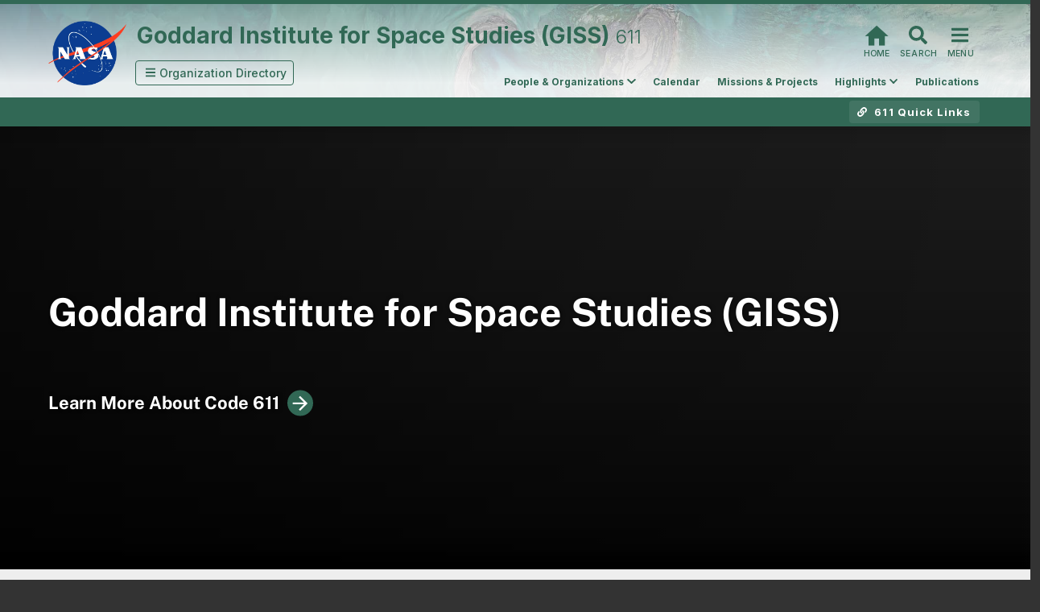

--- FILE ---
content_type: text/html; charset=utf-8
request_url: https://sciences.gsfc.nasa.gov/earth/giss/
body_size: 83006
content:
<!doctype html>
<html data-n-head-ssr>
  <head >
    <meta data-n-head="ssr" content="IE=edge,chrome=1" http-equiv="X-UA-Compatible"><meta data-n-head="ssr" charset="utf-8"><meta data-n-head="ssr" name="viewport" content="width=device-width, initial-scale=1"><meta data-n-head="ssr" data-hid="description" name="description" content="Sciences &amp; Exploration Directorate"><meta data-n-head="ssr" name="description" content="The Sciences and Exploration Directorate home page."><meta data-n-head="ssr" name="keywords" content="Science, NASA, Goddard, GSFC, Goddard Space Flight Center, earth science, earth sciences, astrophysics, heliophysics, solar system, Earth and Space, Science Research, stars, universe, activities, education, lunar, moon, solar, sun, planets, planetary, Code 600, SED, Sciences and Exploration Directorate"><title>Goddard Institute for Space Studies (GISS)</title><link data-n-head="ssr" rel="preconnect" href="https://fonts.gstatic.com" crossorigin=""><link data-n-head="ssr" rel="preconnect" href="https://dap.digitalgov.gov"><link data-n-head="ssr" rel="icon" type="image/x-icon" href="/files/icons/nasa-16x16.png"><link data-n-head="ssr" rel="preload" href="/files/vendors/packages/material-icons-main/css/material-icons.min.css" as="style" onload="this.onload=null;this.rel=&#x27;stylesheet&#x27;"><link data-n-head="ssr" rel="stylesheet" href="/files/vendors/packages/bootstrap/css/bootstrap.min.css"><link data-n-head="ssr" rel="preload" href="/files/vendors/packages/swiper/swiper.min.css" as="style" onload="this.onload=null;this.rel=&#x27;stylesheet&#x27;"><link data-n-head="ssr" rel="stylesheet" type="text/css" href="https://fonts.googleapis.com/css?family=Inter:100,300,400,500,700,900&amp;display=swap"><link data-n-head="ssr" rel="stylesheet" type="text/css" href="https://cdn.jsdelivr.net/npm/@mdi/font@latest/css/materialdesignicons.min.css"><link data-n-head="ssr" rel="icon" type="image/x-icon" href="/files/icons/nasa-16x16.png"><style data-n-head="vuetify" type="text/css" id="vuetify-theme-stylesheet" nonce="undefined">.v-application a { color: #3D719E; }
.v-application .primary {
  background-color: #2d5273 !important;
  border-color: #2d5273 !important;
}
.v-application .primary--text {
  color: #2d5273 !important;
  caret-color: #2d5273 !important;
}
.v-application .primary.lighten-5 {
  background-color: #b2d4fb !important;
  border-color: #b2d4fb !important;
}
.v-application .primary--text.text--lighten-5 {
  color: #b2d4fb !important;
  caret-color: #b2d4fb !important;
}
.v-application .primary.lighten-4 {
  background-color: #96b8de !important;
  border-color: #96b8de !important;
}
.v-application .primary--text.text--lighten-4 {
  color: #96b8de !important;
  caret-color: #96b8de !important;
}
.v-application .primary.lighten-3 {
  background-color: #7b9dc2 !important;
  border-color: #7b9dc2 !important;
}
.v-application .primary--text.text--lighten-3 {
  color: #7b9dc2 !important;
  caret-color: #7b9dc2 !important;
}
.v-application .primary.lighten-2 {
  background-color: #6183a7 !important;
  border-color: #6183a7 !important;
}
.v-application .primary--text.text--lighten-2 {
  color: #6183a7 !important;
  caret-color: #6183a7 !important;
}
.v-application .primary.lighten-1 {
  background-color: #476a8d !important;
  border-color: #476a8d !important;
}
.v-application .primary--text.text--lighten-1 {
  color: #476a8d !important;
  caret-color: #476a8d !important;
}
.v-application .primary.darken-1 {
  background-color: #0f3b5a !important;
  border-color: #0f3b5a !important;
}
.v-application .primary--text.text--darken-1 {
  color: #0f3b5a !important;
  caret-color: #0f3b5a !important;
}
.v-application .primary.darken-2 {
  background-color: #002643 !important;
  border-color: #002643 !important;
}
.v-application .primary--text.text--darken-2 {
  color: #002643 !important;
  caret-color: #002643 !important;
}
.v-application .primary.darken-3 {
  background-color: #00112c !important;
  border-color: #00112c !important;
}
.v-application .primary--text.text--darken-3 {
  color: #00112c !important;
  caret-color: #00112c !important;
}
.v-application .primary.darken-4 {
  background-color: #000019 !important;
  border-color: #000019 !important;
}
.v-application .primary--text.text--darken-4 {
  color: #000019 !important;
  caret-color: #000019 !important;
}
.v-application .secondary {
  background-color: #424242 !important;
  border-color: #424242 !important;
}
.v-application .secondary--text {
  color: #424242 !important;
  caret-color: #424242 !important;
}
.v-application .secondary.lighten-5 {
  background-color: #c1c1c1 !important;
  border-color: #c1c1c1 !important;
}
.v-application .secondary--text.text--lighten-5 {
  color: #c1c1c1 !important;
  caret-color: #c1c1c1 !important;
}
.v-application .secondary.lighten-4 {
  background-color: #a6a6a6 !important;
  border-color: #a6a6a6 !important;
}
.v-application .secondary--text.text--lighten-4 {
  color: #a6a6a6 !important;
  caret-color: #a6a6a6 !important;
}
.v-application .secondary.lighten-3 {
  background-color: #8b8b8b !important;
  border-color: #8b8b8b !important;
}
.v-application .secondary--text.text--lighten-3 {
  color: #8b8b8b !important;
  caret-color: #8b8b8b !important;
}
.v-application .secondary.lighten-2 {
  background-color: #727272 !important;
  border-color: #727272 !important;
}
.v-application .secondary--text.text--lighten-2 {
  color: #727272 !important;
  caret-color: #727272 !important;
}
.v-application .secondary.lighten-1 {
  background-color: #595959 !important;
  border-color: #595959 !important;
}
.v-application .secondary--text.text--lighten-1 {
  color: #595959 !important;
  caret-color: #595959 !important;
}
.v-application .secondary.darken-1 {
  background-color: #2c2c2c !important;
  border-color: #2c2c2c !important;
}
.v-application .secondary--text.text--darken-1 {
  color: #2c2c2c !important;
  caret-color: #2c2c2c !important;
}
.v-application .secondary.darken-2 {
  background-color: #171717 !important;
  border-color: #171717 !important;
}
.v-application .secondary--text.text--darken-2 {
  color: #171717 !important;
  caret-color: #171717 !important;
}
.v-application .secondary.darken-3 {
  background-color: #000000 !important;
  border-color: #000000 !important;
}
.v-application .secondary--text.text--darken-3 {
  color: #000000 !important;
  caret-color: #000000 !important;
}
.v-application .secondary.darken-4 {
  background-color: #000000 !important;
  border-color: #000000 !important;
}
.v-application .secondary--text.text--darken-4 {
  color: #000000 !important;
  caret-color: #000000 !important;
}
.v-application .accent {
  background-color: #82b1ff !important;
  border-color: #82b1ff !important;
}
.v-application .accent--text {
  color: #82b1ff !important;
  caret-color: #82b1ff !important;
}
.v-application .accent.lighten-5 {
  background-color: #ffffff !important;
  border-color: #ffffff !important;
}
.v-application .accent--text.text--lighten-5 {
  color: #ffffff !important;
  caret-color: #ffffff !important;
}
.v-application .accent.lighten-4 {
  background-color: #f8ffff !important;
  border-color: #f8ffff !important;
}
.v-application .accent--text.text--lighten-4 {
  color: #f8ffff !important;
  caret-color: #f8ffff !important;
}
.v-application .accent.lighten-3 {
  background-color: #daffff !important;
  border-color: #daffff !important;
}
.v-application .accent--text.text--lighten-3 {
  color: #daffff !important;
  caret-color: #daffff !important;
}
.v-application .accent.lighten-2 {
  background-color: #bce8ff !important;
  border-color: #bce8ff !important;
}
.v-application .accent--text.text--lighten-2 {
  color: #bce8ff !important;
  caret-color: #bce8ff !important;
}
.v-application .accent.lighten-1 {
  background-color: #9fccff !important;
  border-color: #9fccff !important;
}
.v-application .accent--text.text--lighten-1 {
  color: #9fccff !important;
  caret-color: #9fccff !important;
}
.v-application .accent.darken-1 {
  background-color: #6596e2 !important;
  border-color: #6596e2 !important;
}
.v-application .accent--text.text--darken-1 {
  color: #6596e2 !important;
  caret-color: #6596e2 !important;
}
.v-application .accent.darken-2 {
  background-color: #467dc6 !important;
  border-color: #467dc6 !important;
}
.v-application .accent--text.text--darken-2 {
  color: #467dc6 !important;
  caret-color: #467dc6 !important;
}
.v-application .accent.darken-3 {
  background-color: #2364aa !important;
  border-color: #2364aa !important;
}
.v-application .accent--text.text--darken-3 {
  color: #2364aa !important;
  caret-color: #2364aa !important;
}
.v-application .accent.darken-4 {
  background-color: #004c90 !important;
  border-color: #004c90 !important;
}
.v-application .accent--text.text--darken-4 {
  color: #004c90 !important;
  caret-color: #004c90 !important;
}
.v-application .error {
  background-color: #ff5252 !important;
  border-color: #ff5252 !important;
}
.v-application .error--text {
  color: #ff5252 !important;
  caret-color: #ff5252 !important;
}
.v-application .error.lighten-5 {
  background-color: #ffe4d5 !important;
  border-color: #ffe4d5 !important;
}
.v-application .error--text.text--lighten-5 {
  color: #ffe4d5 !important;
  caret-color: #ffe4d5 !important;
}
.v-application .error.lighten-4 {
  background-color: #ffc6b9 !important;
  border-color: #ffc6b9 !important;
}
.v-application .error--text.text--lighten-4 {
  color: #ffc6b9 !important;
  caret-color: #ffc6b9 !important;
}
.v-application .error.lighten-3 {
  background-color: #ffa99e !important;
  border-color: #ffa99e !important;
}
.v-application .error--text.text--lighten-3 {
  color: #ffa99e !important;
  caret-color: #ffa99e !important;
}
.v-application .error.lighten-2 {
  background-color: #ff8c84 !important;
  border-color: #ff8c84 !important;
}
.v-application .error--text.text--lighten-2 {
  color: #ff8c84 !important;
  caret-color: #ff8c84 !important;
}
.v-application .error.lighten-1 {
  background-color: #ff6f6a !important;
  border-color: #ff6f6a !important;
}
.v-application .error--text.text--lighten-1 {
  color: #ff6f6a !important;
  caret-color: #ff6f6a !important;
}
.v-application .error.darken-1 {
  background-color: #df323b !important;
  border-color: #df323b !important;
}
.v-application .error--text.text--darken-1 {
  color: #df323b !important;
  caret-color: #df323b !important;
}
.v-application .error.darken-2 {
  background-color: #bf0025 !important;
  border-color: #bf0025 !important;
}
.v-application .error--text.text--darken-2 {
  color: #bf0025 !important;
  caret-color: #bf0025 !important;
}
.v-application .error.darken-3 {
  background-color: #9f0010 !important;
  border-color: #9f0010 !important;
}
.v-application .error--text.text--darken-3 {
  color: #9f0010 !important;
  caret-color: #9f0010 !important;
}
.v-application .error.darken-4 {
  background-color: #800000 !important;
  border-color: #800000 !important;
}
.v-application .error--text.text--darken-4 {
  color: #800000 !important;
  caret-color: #800000 !important;
}
.v-application .info {
  background-color: #2196f3 !important;
  border-color: #2196f3 !important;
}
.v-application .info--text {
  color: #2196f3 !important;
  caret-color: #2196f3 !important;
}
.v-application .info.lighten-5 {
  background-color: #d4ffff !important;
  border-color: #d4ffff !important;
}
.v-application .info--text.text--lighten-5 {
  color: #d4ffff !important;
  caret-color: #d4ffff !important;
}
.v-application .info.lighten-4 {
  background-color: #b5ffff !important;
  border-color: #b5ffff !important;
}
.v-application .info--text.text--lighten-4 {
  color: #b5ffff !important;
  caret-color: #b5ffff !important;
}
.v-application .info.lighten-3 {
  background-color: #95e8ff !important;
  border-color: #95e8ff !important;
}
.v-application .info--text.text--lighten-3 {
  color: #95e8ff !important;
  caret-color: #95e8ff !important;
}
.v-application .info.lighten-2 {
  background-color: #75ccff !important;
  border-color: #75ccff !important;
}
.v-application .info--text.text--lighten-2 {
  color: #75ccff !important;
  caret-color: #75ccff !important;
}
.v-application .info.lighten-1 {
  background-color: #51b0ff !important;
  border-color: #51b0ff !important;
}
.v-application .info--text.text--lighten-1 {
  color: #51b0ff !important;
  caret-color: #51b0ff !important;
}
.v-application .info.darken-1 {
  background-color: #007cd6 !important;
  border-color: #007cd6 !important;
}
.v-application .info--text.text--darken-1 {
  color: #007cd6 !important;
  caret-color: #007cd6 !important;
}
.v-application .info.darken-2 {
  background-color: #0064ba !important;
  border-color: #0064ba !important;
}
.v-application .info--text.text--darken-2 {
  color: #0064ba !important;
  caret-color: #0064ba !important;
}
.v-application .info.darken-3 {
  background-color: #004d9f !important;
  border-color: #004d9f !important;
}
.v-application .info--text.text--darken-3 {
  color: #004d9f !important;
  caret-color: #004d9f !important;
}
.v-application .info.darken-4 {
  background-color: #003784 !important;
  border-color: #003784 !important;
}
.v-application .info--text.text--darken-4 {
  color: #003784 !important;
  caret-color: #003784 !important;
}
.v-application .success {
  background-color: #4caf50 !important;
  border-color: #4caf50 !important;
}
.v-application .success--text {
  color: #4caf50 !important;
  caret-color: #4caf50 !important;
}
.v-application .success.lighten-5 {
  background-color: #dcffd6 !important;
  border-color: #dcffd6 !important;
}
.v-application .success--text.text--lighten-5 {
  color: #dcffd6 !important;
  caret-color: #dcffd6 !important;
}
.v-application .success.lighten-4 {
  background-color: #beffba !important;
  border-color: #beffba !important;
}
.v-application .success--text.text--lighten-4 {
  color: #beffba !important;
  caret-color: #beffba !important;
}
.v-application .success.lighten-3 {
  background-color: #a2ff9e !important;
  border-color: #a2ff9e !important;
}
.v-application .success--text.text--lighten-3 {
  color: #a2ff9e !important;
  caret-color: #a2ff9e !important;
}
.v-application .success.lighten-2 {
  background-color: #85e783 !important;
  border-color: #85e783 !important;
}
.v-application .success--text.text--lighten-2 {
  color: #85e783 !important;
  caret-color: #85e783 !important;
}
.v-application .success.lighten-1 {
  background-color: #69cb69 !important;
  border-color: #69cb69 !important;
}
.v-application .success--text.text--lighten-1 {
  color: #69cb69 !important;
  caret-color: #69cb69 !important;
}
.v-application .success.darken-1 {
  background-color: #2d9437 !important;
  border-color: #2d9437 !important;
}
.v-application .success--text.text--darken-1 {
  color: #2d9437 !important;
  caret-color: #2d9437 !important;
}
.v-application .success.darken-2 {
  background-color: #00791e !important;
  border-color: #00791e !important;
}
.v-application .success--text.text--darken-2 {
  color: #00791e !important;
  caret-color: #00791e !important;
}
.v-application .success.darken-3 {
  background-color: #006000 !important;
  border-color: #006000 !important;
}
.v-application .success--text.text--darken-3 {
  color: #006000 !important;
  caret-color: #006000 !important;
}
.v-application .success.darken-4 {
  background-color: #004700 !important;
  border-color: #004700 !important;
}
.v-application .success--text.text--darken-4 {
  color: #004700 !important;
  caret-color: #004700 !important;
}
.v-application .warning {
  background-color: #fb8c00 !important;
  border-color: #fb8c00 !important;
}
.v-application .warning--text {
  color: #fb8c00 !important;
  caret-color: #fb8c00 !important;
}
.v-application .warning.lighten-5 {
  background-color: #ffff9e !important;
  border-color: #ffff9e !important;
}
.v-application .warning--text.text--lighten-5 {
  color: #ffff9e !important;
  caret-color: #ffff9e !important;
}
.v-application .warning.lighten-4 {
  background-color: #fffb82 !important;
  border-color: #fffb82 !important;
}
.v-application .warning--text.text--lighten-4 {
  color: #fffb82 !important;
  caret-color: #fffb82 !important;
}
.v-application .warning.lighten-3 {
  background-color: #ffdf67 !important;
  border-color: #ffdf67 !important;
}
.v-application .warning--text.text--lighten-3 {
  color: #ffdf67 !important;
  caret-color: #ffdf67 !important;
}
.v-application .warning.lighten-2 {
  background-color: #ffc24b !important;
  border-color: #ffc24b !important;
}
.v-application .warning--text.text--lighten-2 {
  color: #ffc24b !important;
  caret-color: #ffc24b !important;
}
.v-application .warning.lighten-1 {
  background-color: #ffa72d !important;
  border-color: #ffa72d !important;
}
.v-application .warning--text.text--lighten-1 {
  color: #ffa72d !important;
  caret-color: #ffa72d !important;
}
.v-application .warning.darken-1 {
  background-color: #db7200 !important;
  border-color: #db7200 !important;
}
.v-application .warning--text.text--darken-1 {
  color: #db7200 !important;
  caret-color: #db7200 !important;
}
.v-application .warning.darken-2 {
  background-color: #bb5900 !important;
  border-color: #bb5900 !important;
}
.v-application .warning--text.text--darken-2 {
  color: #bb5900 !important;
  caret-color: #bb5900 !important;
}
.v-application .warning.darken-3 {
  background-color: #9d4000 !important;
  border-color: #9d4000 !important;
}
.v-application .warning--text.text--darken-3 {
  color: #9d4000 !important;
  caret-color: #9d4000 !important;
}
.v-application .warning.darken-4 {
  background-color: #802700 !important;
  border-color: #802700 !important;
}
.v-application .warning--text.text--darken-4 {
  color: #802700 !important;
  caret-color: #802700 !important;
}</style><script data-n-head="ssr" src="https://dap.digitalgov.gov/Universal-Federated-Analytics-Min.js?agency=NASA" id="_fed_an_ua_tag" async></script><script data-n-head="ssr" src="/files/vendors/packages/jquery/jquery.min.js" defer></script><script data-n-head="ssr" src="/files/vendors/packages/bootstrap/js/bootstrap.min.js" type="text/javascript" defer></script><script data-n-head="ssr" src="/files/vendors/packages/bootstrap-dropdown-hover/jquery.bootstrap-dropdown-hover.js" type="text/javascript" defer></script><script data-n-head="ssr" src="/files/vendors/packages/swiper/swiper.min.js" type="text/javascript" defer></script><link rel="modulepreload" href="/_nuxt/3cbcac5.modern.js" as="script"><link rel="modulepreload" href="/_nuxt/346ba64.modern.js" as="script"><link rel="preload" href="/_nuxt/css/7bf33ad.css" as="style"><link rel="modulepreload" href="/_nuxt/ca5e7a7.modern.js" as="script"><link rel="preload" href="/_nuxt/css/cccc27f.css" as="style"><link rel="modulepreload" href="/_nuxt/bb55a25.modern.js" as="script"><link rel="stylesheet" href="/_nuxt/css/7bf33ad.css"><link rel="stylesheet" href="/_nuxt/css/cccc27f.css">
  </head>
  <body >
    <div data-server-rendered="true" id="__nuxt"><!----><div id="__layout"><div><div class="hidden"><a href="#sed-main-content" title="Skip Navigation" accesskey="2">Skip Navigation (press 2)</a></div> <!----> <div class="sed-header-org-bar" style="background:#316855;"></div> <div data-app="true" id="inspire" class="v-application v-application--is-ltr theme--light"><div class="v-application--wrap"><header class="v-sheet theme--light v-toolbar v-toolbar--absolute v-toolbar--flat v-app-bar v-app-bar--fade-img-on-scroll" style="height:116px;margin-top:0px;transform:translateY(0px);left:0px;right:0px;background-color:#3168552f;border-color:#3168552f;"><div class="v-toolbar__image" style="opacity:1;"><div class="v-image v-responsive theme--light" style="height:116px;"><div class="v-image__image v-image__image--preload v-image__image--cover" style="background-image:;background-position:center center;"></div><div class="v-responsive__content"></div></div></div><div class="v-toolbar__content" style="height:116px;"><div class="container sed-header-container mt-2"><img alt="NASA Logo in the header" src="/_nuxt/img/nasa-logo-sm.ea68afd.webp" class="nasa-logo-header nasa-logo-header-1" style="margin-top:-5px;position:absolute;"> <div class="layout title-left-margin mr-1 row"><div class="v-toolbar__title mt-1" style="color:#316855;"><span><span class="sed-org-title"><span>Goddard Institute for Space Studies (GISS) </span></span> <!----> <!----></span></div> <div class="spacer"></div> <div><div><a href="/earth/giss" aria-current="page" class="nuxt-link-exact-active nuxt-link-active hidden-md-and-down no-hover" style="text-decoration:none;"><button type="button" id="home-butt-tt" class="no-hover v-btn v-btn--icon v-btn--round theme--light v-size--default"><span class="v-btn__content"><div full-width="" class="fa-2x fa-layers"><i aria-hidden="true" class="v-icon notranslate mdi mdi-home theme--light" style="font-size:35px;color:#316855;caret-color:#316855;margin-top:-8px;"></i> <span class="fa-layers-text" style="transform:translate(calc(-50% + 0em), calc(-50% + 0.8125em)) scale(0.375, 0.375) rotate(0deg);webkit-transform:translate(calc(-50% + 0em), calc(-50% + 0.8125em)) scale(0.375, 0.375) rotate(0deg);color:#316855;">Home</span></div> <span class="v-tooltip v-tooltip--bottom"><!----></span></span></button></a> <span class="hidden-md-and-down sed-app-icon-butt" style="text-decoration: none;"><button type="button" id="sed-search-butt-tt" class="no-hover v-btn v-btn--icon v-btn--round theme--light v-size--default"><span class="v-btn__content"><div full-width="" class="fa-2x fa-layers"><svg aria-hidden="true" focusable="false" data-prefix="fas" data-icon="search" role="img" xmlns="http://www.w3.org/2000/svg" viewBox="0 0 512 512" color="#316855" class="svg-inline--fa fa-search fa-w-16" style="font-size:23px;"><path fill="currentColor" d="M505 442.7L405.3 343c-4.5-4.5-10.6-7-17-7H372c27.6-35.3 44-79.7 44-128C416 93.1 322.9 0 208 0S0 93.1 0 208s93.1 208 208 208c48.3 0 92.7-16.4 128-44v16.3c0 6.4 2.5 12.5 7 17l99.7 99.7c9.4 9.4 24.6 9.4 33.9 0l28.3-28.3c9.4-9.4 9.4-24.6.1-34zM208 336c-70.7 0-128-57.2-128-128 0-70.7 57.2-128 128-128 70.7 0 128 57.2 128 128 0 70.7-57.2 128-128 128z"></path></svg> <span class="fa-layers-text" style="transform:translate(calc(-50% + 0em), calc(-50% + 0.8125em)) scale(0.375, 0.375) rotate(0deg);webkit-transform:translate(calc(-50% + 0em), calc(-50% + 0.8125em)) scale(0.375, 0.375) rotate(0deg);color:#316855;">Search</span></div></span></button></span> <!----> <button type="button" id="sed-full-menu-butt-tt" class="no-hover menu-btn v-btn v-btn--icon v-btn--round theme--light v-size--default"><span class="v-btn__content"><div full-width="" class="fa-2x fa-layers"><svg aria-hidden="true" focusable="false" data-prefix="fas" data-icon="bars" role="img" xmlns="http://www.w3.org/2000/svg" viewBox="0 0 448 512" color="#316855" class="svg-inline--fa fa-bars fa-w-14" style="font-size:23px;"><path fill="currentColor" d="M16 132h416c8.837 0 16-7.163 16-16V76c0-8.837-7.163-16-16-16H16C7.163 60 0 67.163 0 76v40c0 8.837 7.163 16 16 16zm0 160h416c8.837 0 16-7.163 16-16v-40c0-8.837-7.163-16-16-16H16c-8.837 0-16 7.163-16 16v40c0 8.837 7.163 16 16 16zm0 160h416c8.837 0 16-7.163 16-16v-40c0-8.837-7.163-16-16-16H16c-8.837 0-16 7.163-16 16v40c0 8.837 7.163 16 16 16z"></path></svg> <span class="fa-layers-text" style="transform:translate(calc(-50% + 0em), calc(-50% + 0.8125em)) scale(0.375, 0.375) rotate(0deg);webkit-transform:translate(calc(-50% + 0em), calc(-50% + 0.8125em)) scale(0.375, 0.375) rotate(0deg);color:#316855;">Menu</span></div></span></button></div></div></div> <div class="layout row" style="margin-left:100px;margin-right:-5px;"><div class="text-center hidden-sm-and-down" data-v-07e1c363><div class="v-menu v-menu--attached" data-v-07e1c363><button type="button" id="org-selector-menu" role="button" aria-haspopup="true" aria-expanded="false" class="ma-2 px-2 v-btn v-btn--outlined theme--light v-size--default" style="height:2.2em;color:#316855;caret-color:#316855;" data-v-07e1c363><span class="v-btn__content"><svg aria-hidden="true" focusable="false" data-prefix="fas" data-icon="bars" role="img" xmlns="http://www.w3.org/2000/svg" viewBox="0 0 448 512" class="ml-1 svg-inline--fa fa-bars fa-w-14" data-v-07e1c363><path fill="currentColor" d="M16 132h416c8.837 0 16-7.163 16-16V76c0-8.837-7.163-16-16-16H16C7.163 60 0 67.163 0 76v40c0 8.837 7.163 16 16 16zm0 160h416c8.837 0 16-7.163 16-16v-40c0-8.837-7.163-16-16-16H16c-8.837 0-16 7.163-16 16v40c0 8.837 7.163 16 16 16zm0 160h416c8.837 0 16-7.163 16-16v-40c0-8.837-7.163-16-16-16H16c-8.837 0-16 7.163-16 16v40c0 8.837 7.163 16 16 16z" data-v-07e1c363></path></svg> <span style="text-transform:none !important;letter-spacing:normal;" data-v-07e1c363> Orgs</span></span></button><!----></div></div> <div class="spacer"></div> <div aria-busy="true" aria-live="polite" aria-label="Loading..." role="alert" class="v-skeleton-loader mt-5 v-skeleton-loader--is-loading theme--light" style="height:20px;width:35%;"><div class="v-skeleton-loader__text v-skeleton-loader__bone"></div></div></div></div></div></header> <!----> <main class="v-main grey lighten-3 sed-v-main " style="padding-top:116px;padding-right:0px;padding-bottom:0px;padding-left:0px;"><div class="v-main__wrap"><header class="v-sheet theme--light elevation-4 v-toolbar toolbar" style="height:32px;background:#316855;"><div class="v-toolbar__content" style="height:32px;"><div class="container sed-header-org-specific-nav"><div class="layout text-right"><div class="spacer"></div> <div aria-busy="true" aria-live="polite" aria-label="Loading..." role="alert" class="v-skeleton-loader mr-4 ml-4 mt-3 v-skeleton-loader--is-loading theme--light" style="height:20px;width:40%;"><div class="v-skeleton-loader__text v-skeleton-loader__bone"></div></div></div></div></div></header> <div class="container ma-0 pa-0 container--fluid" style="background:#eeeeee;"><div><div class="rounded-0 align-end v-card v-sheet theme--dark" style="max-width:100%;height:550px;"><div aria-busy="true" aria-live="polite" aria-label="Loading..." role="alert" theme="dark" class="v-skeleton-loader ml-4 align-end v-skeleton-loader--is-loading theme--dark" style="max-width:500px;top:200px;"><div class="v-skeleton-loader__paragraph v-skeleton-loader__bone"><div class="v-skeleton-loader__text v-skeleton-loader__bone"></div><div class="v-skeleton-loader__text v-skeleton-loader__bone"></div><div class="v-skeleton-loader__text v-skeleton-loader__bone"></div></div></div></div> <!----> <!----> <div style="background-image: linear-gradient(#272626 30%, #3f3f3f );"><div class="row pa-3 pl-6"><div class="pl-0 col-sm-3 col-md-3 col-lg-2 col"><div class="pa-4 v-card v-sheet theme--dark" style="height:80px;"><div class="d-flex flex-no-wrap"></div></div></div><div class="pl-0 col-sm-3 col-md-3 col-lg-2 col"><div class="pa-4 v-card v-sheet theme--dark" style="height:80px;"><div class="d-flex flex-no-wrap"></div></div></div><div class="pl-0 col-sm-3 col-md-3 col-lg-2 col"><div class="pa-4 v-card v-sheet theme--dark" style="height:80px;"><div class="d-flex flex-no-wrap"></div></div></div><div class="pl-0 col-sm-3 col-md-3 col-lg-2 col"><div class="pa-4 v-card v-sheet theme--dark" style="height:80px;"><div class="d-flex flex-no-wrap"></div></div></div><div class="pl-0 col-sm-3 col-md-3 col-lg-2 col"><div class="pa-4 v-card v-sheet theme--dark" style="height:80px;"><div class="d-flex flex-no-wrap"></div></div></div><div class="pl-0 col-sm-3 col-md-3 col-lg-2 col"><div class="pa-4 v-card v-sheet theme--dark" style="height:80px;"><div class="d-flex flex-no-wrap"></div></div></div></div></div> <!----></div> <div id="home" data-v-13ee42e6><!----> <div section-id="slider" data-v-13ee42e6><!----> <!----> <!----> <!----> <!----> <!----> <!----> <!----></div><div section-id="pr" data-v-13ee42e6><!----> <!----> <!----> <div class="section-margins-1" data-v-13ee42e6><div data-v-13ee42e6><div class="container"><div class="mb-4 mt-6 mt-md-15" data-v-eabd0c06><div class="d-sm-flex align-center" data-v-eabd0c06><div class="mb-3 me-auto justify-start" data-v-eabd0c06><h2 class="section-header-home-title" data-v-eabd0c06>Science News</h2></div> <div class="justify-end" style="padding-top: 0px;" data-v-eabd0c06><span data-v-38e6aaf0 data-v-eabd0c06><a data-v-38e6aaf0><button type="button" class="cta v-btn v-btn--text theme--light v-size--default cta-black cta-large" data-v-38e6aaf0><span class="v-btn__content">
        More Science News
       <div class="arrow arrow-large " style="--arrow-bg-color:#316855;" data-v-38e6aaf0><i aria-hidden="true" class="v-icon notranslate mdi mdi-arrow-right theme--light v-icon-large" data-v-38e6aaf0></i></div></span></button></a></span></div></div></div></div> <div class="row mb-0"><div class="pa-0 col col-12"><div><div class="border-top" style="background-color:#316855;" data-v-54e27790> </div> <div class="v-parallax parallax-sed-box" style="height:400px;"><div class="v-parallax__image-container"><img src="//sed/images/icons/Meatball.png?resize=1000" alt="" class="v-parallax__image" style="display:block;opacity:0;transform:translate(-50%, 0px);"></div><div class="v-parallax__content"><div class="row"><div class="text-left col col-12"><div class="sed-home-pt-wrap" style="height:px;"><div class="sed-home-pt-wrap-bg"> </div> <div class="sed-home-pt-wrap-in pl-4"><p class="sed-home-pt-sub-title ma-0 ml-4" style="color:white;">FEATURED STORY</p> <p class="sed-home-pt-title mb-6 ml-4 mr-6" style="color:white;line-height:26px;"><a href="https://www.nasa.gov/news-release/nasa-releases-global-temperature-data/" style="color:white;">NASA Releases Global Temperature Data</a></p></div></div></div></div></div></div></div></div> <!----></div> <!----> <div class="border-top" style="background-color:#316855;" data-v-54e27790> </div></div></div> <!----> <!----> <!----> <!----></div><div section-id="cs2" data-v-13ee42e6><!----> <!----> <div data-v-13ee42e6><div class="container dark section-margins-2" data-v-13ee42e6 data-v-13ee42e6><div class="mb-4 mt-6 mt-md-15" data-v-eabd0c06 data-v-13ee42e6><div class="d-sm-flex align-center" data-v-eabd0c06><div class="mb-3 me-auto justify-start" data-v-eabd0c06><h2 class="section-header-home-title" data-v-eabd0c06>Featured Videos</h2></div> <div class="justify-end" style="padding-top: 0px;" data-v-eabd0c06><!----></div></div></div> <div data-v-13ee42e6><div class="sed-cs-type-2">
  <!-- Tile 1 -->
  <div class="tile-1">
    <iframe
   src="https://www.youtube.com/embed/m9ZOLi7rDUk"
   title="Video: How Do We Know What Earth's Climate Was Like Long Ago? We Asked a NASA Scientist"
   allow="accelerometer; autoplay; encrypted-media; gyroscope; picture-in-picture"
   allowfullscreen></iframe>
  </div>
  <!-- End Tile 1-->

  <!-- Tile 2-->
  <div class="tile-2">
    <iframe src="https://www.youtube.com/embed/KCfSkBvo22o?si=PJ22fo67UmYQUY63" 
    title="Video: 2024 is the Warmest Year on Record"
    allow="accelerometer; autoplay; encrypted-media; gyroscope; picture-in-picture"
    allowfullscreen></iframe>
  </div>
  <!-- End Tile 2-->

  <!-- Tile 3-->
  <div class="tile-3">
    <iframe src="https://www.youtube.com/embed/j7cTKiKMKcI?si=aWLM1pXb0LCOraF6" 
    title="Video: A Year of Monthly Temperature Records"
    allow="accelerometer; autoplay; encrypted-media; gyroscope; picture-in-picture"
    allowfullscreen></iframe>
  </div>
  <!-- End Tile 3-->
</div></div></div></div> <!----> <!----> <!----> <!----> <!----></div><div section-id="news" data-v-13ee42e6><!----> <!----> <!----> <!----> <!----> <!----> <!----> <!----></div> <style data-v-13ee42e6>body {overflow-x: hidden;}</style></div></div> <!----> <div class="subFooter" style="background:#316855;"><div class="container" data-v-d8695924 data-v-d8695924><div class="footer-container" data-v-d8695924><div class="mb-4 mt-6 mt-md-15 contact-heading" data-v-eabd0c06 data-v-d8695924><div class="d-sm-flex align-center" data-v-eabd0c06><div class="mb-3 me-auto justify-start" data-v-eabd0c06><h2 class="section-header-home-title" data-v-eabd0c06>Contact Us</h2></div> <div class="justify-end" style="padding-top: 0px;" data-v-eabd0c06><!----></div></div></div> <div class="row" data-v-d8695924 data-v-d8695924><!---->  <div class="col-md-8 col-lg-6 offset-lg-1 col-12 offset-0" data-v-d8695924 data-v-d8695924><div data-nosnippet="" class="contact-text" data-v-d8695924>General inquiries about the scientific programs at NASA's Goddard Space Flight Center and Goddard Institute for Space Studies  may be directed to the Center Office of Communications at 1-301-286-8955.<br><br>
To contact GISS directly, please call our main office at 1-212-678-5500.

</div></div></div></div></div></div> <footer><div class="container"><div class="footer-container"><div class="container"><div class="footer-spacer"></div><div class="footer-row link-bar"><div class="row"><div id="sed-footer-quick-links" class="col-md-3"><ul class="footer-quick-links"><li id="sed-footer-quick-links-1"><a><span class="glyphicon glyphicon-pushpin"></span><span class="qlt"> FAQ</span></a></li><li id="sed-footer-quick-links-2"><a><span class="glyphicon glyphicon-question-sign"></span><span tag="span" exact="" class="qlt"> Help</span></a></li><li id="sed-footer-quick-links-3"><a><i aria-hidden="true" class="v-icon notranslate mb-1 mdi mdi-hand-wave theme--light" style="font-size:14px;color:#adadad;margin-right:4px;transform:translateY(-2px);"></i><span tag="span" exact="" class="qlt"> Take a tour</span></a></li><li id="sed-footer-quick-links-4"><a><span class="glyphicon glyphicon-envelope"></span><span class="qlt"> Contact Us</span></a></li></ul></div><!----><div class="col-md-3"><h4>SED Web Services</h4><ul class="footer-links"><li><a href="/earth/giss/sitemap">Full Site Map</a></li><li><a href="/606.1/SEDVME.html">Hosted by the SEDVME</a></li><!----></ul></div><div class="col-md-3"><h4>NASA Links</h4><ul class="footer-links"><li><a href="https://www.nasa.gov/goddard/">Goddard Space Flight Center</a></li><li><a href="https://www.nasa.gov/goddard/flight-projects-directorate/">Flight Projects</a></li><li><a href="https://www.nasa.gov/privacy/">Privacy Policies &amp; Important Notices</a></li><li><a href="https://www.nasa.gov/general/accessibility/">Accessibility</a></li></ul></div></div></div><div class="footer-spacer"></div><div class="footer-row"><div class="row"><div class="col-md-9 col-sm-7"><div class="images-container"><img src="/files/app-img/nasa-logo-sm.webp" alt="NASA Logo in the footer" class="nasa-logo"><img src="/files/app-img/nasa-goddard-logo.png" alt="NASA Goddard Space Flight Center" class="goddard-logo"></div></div><div class="col-md-3 col-sm-5"><div class="footer-group"><p><span data-nosnippet="">NASA Official: <a href="/earth/giss/bio/gavin.a.schmidt">Gavin A. Schmidt</a></span></p><p><span data-nosnippet="">Curator: <a href="/earth/giss/bio/robert.b.schmunk">Robert B Schmunk</a></span></p></div></div></div></div></div><!----></div></div></footer> <div close-on-content-click="true" class="v-dialog__container" data-v-2f9ab1ab><!----></div></div></main> <!----><!----><!----></div></div></div></div></div><script>window.__NUXT__=(function(a,b,c,d,e,f,g,h,i,j,k,l,m,n,o,p,q,r,s,t,u,v,w,x,y,z,A,B,C,D,E,F,G,H,I,J,K,L,M,N,O,P,Q,R,S,T,U,V,W,X,Y,Z,_,$,aa,ab,ac,ad,ae,af,ag,ah,ai,aj,ak,al,am,an,ao,ap,aq,ar,as,at,au,av,aw,ax,ay,az,aA,aB,aC,aD,aE,aF,aG,aH,aI,aJ,aK,aL,aM,aN,aO,aP,aQ,aR,aS,aT,aU,aV,aW,aX,aY,aZ,a_,a$,ba,bb,bc,bd,be,bf,bg,bh,bi,bj,bk,bl,bm,bn,bo,bp,bq,br,bs,bt,bu,bv,bw,bx,by,bz,bA,bB,bC,bD,bE,bF,bG,bH,bI,bJ,bK,bL,bM,bN,bO,bP,bQ,bR,bS,bT,bU,bV,bW,bX,bY,bZ,b_,b$,ca,cb,cc,cd,ce,cf,cg,ch,ci,cj,ck,cl,cm,cn,co,cp,cq,cr,cs,ct,cu,cv,cw,cx,cy,cz,cA,cB,cC,cD,cE,cF,cG,cH,cI,cJ,cK,cL,cM,cN,cO,cP,cQ,cR,cS,cT,cU,cV,cW,cX,cY,cZ,c_,c$,da,db,dc,dd,de,df,dg,dh,di,dj,dk,dl,dm,dn,do0,dp,dq,dr,ds,dt,du,dv,dw,dx,dy,dz,dA,dB,dC,dD,dE,dF,dG,dH,dI,dJ,dK,dL,dM,dN,dO,dP,dQ,dR,dS,dT,dU,dV,dW,dX,dY,dZ,d_,d$,ea,eb,ec,ed,ee,ef,eg,eh,ei,ej,ek,el,em,en,eo,ep,eq,er,es,et,eu,ev,ew,ex,ey,ez,eA,eB,eC,eD,eE,eF,eG,eH,eI,eJ,eK,eL,eM,eN,eO,eP,eQ,eR,eS,eT,eU,eV,eW,eX,eY,eZ,e_,e$,fa,fb,fc,fd,fe,ff,fg,fh,fi,fj,fk,fl,fm,fn,fo,fp,fq,fr,fs,ft,fu,fv,fw,fx,fy,fz,fA,fB,fC,fD,fE,fF,fG,fH,fI,fJ,fK,fL,fM,fN,fO,fP,fQ,fR,fS,fT,fU,fV,fW,fX,fY,fZ,f_,f$,ga,gb,gc,gd,ge,gf,gg,gh,gi,gj,gk,gl,gm,gn,go,gp,gq,gr,gs,gt,gu,gv,gw,gx,gy,gz,gA,gB,gC,gD,gE,gF,gG,gH,gI,gJ,gK,gL,gM,gN,gO,gP,gQ,gR,gS,gT,gU,gV,gW,gX,gY,gZ,g_,g$,ha,hb,hc,hd,he,hf,hg,hh,hi,hj,hk,hl,hm,hn,ho,hp,hq,hr,hs,ht,hu,hv,hw,hx,hy,hz,hA,hB,hC,hD,hE,hF,hG,hH,hI,hJ,hK,hL,hM,hN,hO,hP,hQ,hR,hS,hT,hU,hV,hW,hX,hY,hZ,h_,h$,ia,ib,ic,id,ie,if0,ig,ih,ii,ij,ik,il,im,in0,io,ip,iq,ir,is,it,iu,iv,iw,ix,iy,iz,iA,iB,iC,iD,iE,iF,iG,iH,iI,iJ,iK,iL,iM,iN,iO,iP,iQ,iR,iS,iT,iU,iV,iW,iX,iY,iZ,i_,i$,ja,jb,jc,jd,je,jf,jg,jh,ji,jj,jk,jl,jm,jn,jo,jp,jq,jr,js,jt,ju,jv,jw,jx,jy,jz,jA,jB,jC,jD,jE,jF,jG,jH,jI,jJ,jK,jL,jM,jN,jO,jP,jQ,jR,jS,jT,jU,jV,jW,jX,jY,jZ,j_,j$,ka,kb,kc,kd,ke,kf,kg,kh,ki,kj,kk,kl,km,kn,ko,kp,kq,kr,ks,kt,ku,kv,kw,kx,ky,kz,kA,kB,kC,kD,kE,kF,kG,kH,kI,kJ,kK,kL,kM,kN,kO,kP,kQ,kR,kS,kT,kU,kV,kW,kX,kY,kZ,k_,k$,la,lb,lc,ld,le,lf,lg,lh,li,lj,lk,ll,lm,ln,lo,lp,lq,lr,ls,lt,lu,lv,lw,lx,ly,lz,lA,lB,lC,lD,lE,lF,lG,lH,lI,lJ,lK,lL,lM,lN,lO,lP,lQ,lR,lS,lT,lU,lV,lW,lX,lY,lZ,l_,l$,ma,mb,mc,md,me,mf,mg,mh,mi,mj,mk,ml,mm,mn,mo,mp,mq,mr,ms,mt,mu,mv,mw,mx,my,mz,mA,mB,mC,mD,mE,mF,mG,mH,mI,mJ,mK,mL,mM,mN,mO,mP,mQ,mR,mS,mT,mU,mV,mW,mX,mY,mZ,m_,m$,na,nb,nc,nd,ne,nf,ng,nh,ni,nj,nk,nl,nm,nn,no,np,nq,nr,ns,nt,nu,nv,nw,nx,ny,nz,nA,nB,nC,nD,nE,nF,nG,nH,nI,nJ,nK,nL,nM,nN,nO,nP,nQ,nR,nS,nT,nU,nV,nW,nX,nY,nZ,n_,n$,oa,ob,oc,od,oe,of,og,oh,oi,oj,ok,ol,om,on,oo,op,oq,or,os,ot,ou,ov,ow,ox,oy,oz,oA,oB,oC,oD,oE,oF,oG,oH,oI,oJ,oK,oL,oM,oN,oO,oP,oQ,oR,oS,oT,oU,oV,oW,oX,oY,oZ,o_,o$,pa,pb,pc,pd,pe,pf,pg,ph,pi,pj,pk,pl,pm,pn,po,pp,pq,pr,ps,pt,pu,pv,pw,px,py,pz,pA,pB,pC,pD,pE,pF,pG,pH,pI,pJ,pK,pL,pM,pN,pO,pP,pQ,pR,pS,pT,pU,pV,pW,pX,pY,pZ,p_,p$,qa,qb,qc,qd,qe,qf,qg,qh,qi,qj,qk,ql,qm,qn,qo,qp,qq,qr,qs,qt,qu,qv,qw,qx,qy,qz,qA,qB,qC,qD,qE,qF,qG,qH,qI,qJ,qK,qL,qM,qN,qO,qP,qQ,qR,qS,qT,qU,qV,qW,qX,qY,qZ,q_,q$,ra,rb,rc,rd,re,rf,rg,rh,ri,rj,rk,rl,rm,rn,ro,rp,rq,rr,rs,rt,ru,rv,rw,rx,ry,rz,rA,rB,rC,rD,rE,rF,rG,rH,rI,rJ,rK,rL,rM,rN,rO,rP,rQ,rR,rS,rT,rU,rV,rW,rX,rY,rZ,r_,r$,sa,sb,sc,sd,se,sf,sg,sh,si,sj,sk,sl,sm,sn,so,sp,sq,sr,ss,st,su,sv,sw,sx,sy,sz,sA,sB,sC,sD,sE,sF,sG,sH,sI,sJ,sK,sL,sM,sN,sO,sP,sQ,sR,sS,sT,sU,sV,sW,sX,sY,sZ,s_,s$,ta,tb,tc,td,te,tf,tg,th,ti,tj,tk,tl,tm,tn,to,tp,tq,tr,ts,tt,tu,tv,tw,tx,ty,tz,tA,tB,tC,tD,tE,tF,tG,tH,tI,tJ,tK,tL,tM,tN,tO,tP,tQ,tR,tS,tT,tU,tV,tW,tX,tY,tZ,t_,t$,ua,ub,uc,ud,ue,uf,ug,uh,ui,uj,uk,ul,um,un,uo,up,uq,ur,us,ut,uu,uv,uw,ux,uy,uz,uA,uB,uC,uD,uE,uF,uG,uH,uI,uJ,uK,uL,uM,uN,uO,uP,uQ,uR,uS,uT,uU,uV,uW,uX,uY,uZ,u_,u$,va,vb,vc,vd,ve,vf,vg,vh,vi,vj,vk,vl,vm,vn,vo,vp,vq,vr,vs,vt,vu,vv,vw,vx,vy,vz,vA,vB,vC,vD,vE,vF,vG,vH,vI,vJ,vK,vL,vM,vN,vO,vP,vQ,vR,vS,vT,vU,vV,vW,vX,vY,vZ,v_,v$,wa,wb,wc,wd,we,wf,wg,wh,wi,wj,wk,wl,wm,wn,wo,wp,wq,wr,ws,wt,wu,wv,ww,wx,wy,wz,wA,wB,wC,wD,wE,wF,wG,wH,wI,wJ,wK,wL,wM,wN,wO,wP,wQ,wR,wS,wT,wU,wV,wW,wX,wY,wZ,w_,w$,xa,xb,xc,xd,xe,xf,xg,xh,xi,xj,xk,xl,xm,xn,xo,xp,xq,xr,xs,xt,xu,xv,xw,xx,xy,xz,xA,xB,xC,xD,xE,xF,xG,xH,xI,xJ,xK,xL,xM,xN,xO,xP,xQ,xR,xS,xT,xU,xV,xW,xX,xY,xZ,x_,x$,ya,yb,yc,yd,ye,yf,yg){return {layout:jm,data:[{}],fetch:{},error:a,state:{application:{fluidPages:["static","spaceGPS","stafflist","project"],name:dQ,nameshort:dQ,slide_image:"\u002Fcontent\u002FuploadFiles\u002Forganization_slide_0\u002F611.avif",menu:e,orgMenu:e,fullMenuContentToggle:e,additionalContentDisplay:e,org:V,orgLast:b,contacts:[],official:{name:"Gavin A. Schmidt",link:"\u002Fearth\u002Fgiss\u002Fbio\u002Fgavin.a.schmidt"},curator:{name:"Robert B Schmunk",link:"\u002Fearth\u002Fgiss\u002Fbio\u002Frobert.b.schmunk"},webmaster:{name:"Ben  Pelletier",link:"\u002Fearth\u002Fgiss\u002Fbio\u002Fbenjamin.e.pelletier"},ContactText:"General inquiries about the scientific programs at NASA's Goddard Space Flight Center and Goddard Institute for Space Studies  may be directed to the Center Office of Communications at 1-301-286-8955.\u003Cbr\u003E\u003Cbr\u003E\r\nTo contact GISS directly, please call our main office at 1-212-678-5500.\r\n\r\n",color:jn,aColor:jo,image:jp,aColors:{"600":"#3D719E","610":jo,"660":"#715A96","670":"#956B23","690":"#9B491C"},colors:{"600":"#2d5273","610":jn,"660":"#4a385f","670":"#a07326","690":"#7f3c18"},colorsOffWhite:{"600":"#E2EBF4","610":jq,"660":"#E5DFEC","670":"#F5EAD6","690":"#F8E7DD"},images:{"600":"\u002Ffiles\u002Fapp-img\u002Fbg600.jpg","610":jp,"660":"\u002Ffiles\u002Fapp-img\u002Fbg660.jpg","670":"\u002Ffiles\u002Fapp-img\u002Fbg670.jpg","690":"\u002Ffiles\u002Fapp-img\u002Fbg690.jpg"},downtime:{content:b},customPageText:{"404":b,ecss:b,ecssSpotlight:b,ecssLegacy:b,stafflist:a,stafflistphoto:a,bio:b,management:b,orglist:a,orgchart:a,calendar:a,projects:a,projectsfeatured:a,projectsalpha:a,project:b,pressreleases:a,presentations:a,reports:a,localnews:a,awardsnominate:a,awardswon:a,awards:a,award:b,featuredimages:a,images:a,eduresources:b,apps:b,publications:a,publicationslegacy:a,faq:b,sitemap:b,api:b,contact:b,documents:b,howdoi:a,forms:a,safetysecurity:a,computinginfo:a,techfacilities:a,researchareas:b,researcharea:b,search:b,overview:b,static:b,home:b},orgOverview:"Research at the \u003Cb\u003EGoddard Institute for Space Studies\u003C\u002Fb\u003E emphasizes a broad study of Global Change, the natural and anthropogenic changes in our environment that affect the habitability of our planet. These effects may occur on greatly differing time scales, from one-time forcings such as volcanic explosions, to seasonal\u002Fannual effects such as El Niño, and on up to the millennia of ice ages.\u003Cbr\u003E\u003Cbr\u003E\r\nThe Institute's research combines analysis of comprehensive global datasets, derived mainly from spacecraft observations, with global models of atmospheric, land surface, and oceanic processes. Study of past climate change on Earth and of other planetary atmospheres provides an additional tool in assessing our general understanding of the atmosphere and its evolution.\u003Cbr \u002F\u003E\u003Cbr \u002F\u003E\r\nGISS is located at Columbia University in the Morningside Heights neighborhood of New York City. You can learn more about the institute at the \u003Ca href=\"http:\u002F\u002Fwww.giss.nasa.gov\u002F\"\u003EGISS website\u003C\u002Fa\u003E.\r\n",orgOverviewShort:"&nbsp;",quickLinks:[[{disp:"Quick Links",children:[{disp:"GISS Data",link:"http:\u002F\u002Fdata.giss.nasa.gov\u002F"},{disp:"GISS Publications",link:"http:\u002F\u002Fpubs.giss.nasa.gov\u002F"},{disp:"GISS Software",link:"http:\u002F\u002Fwww.giss.nasa.gov\u002Ftools\u002F"},{disp:"GISS Science Education",link:"http:\u002F\u002Fwww.giss.nasa.gov\u002Fedu\u002F"},{disp:"GISTEMP",link:"http:\u002F\u002Fdata.giss.nasa.gov\u002Fgistemp\u002F"},{disp:"Goddard Earth Science Projects Division",link:"https:\u002F\u002Fespd.gsfc.nasa.gov\u002F"}]}],[{disp:"Social Media",children:[{disp:"NASA GISS Twitter",link:"https:\u002F\u002Ftwitter.com\u002FNASAGISS"},{disp:"NASA Goddard Twitter",link:"https:\u002F\u002Ftwitter.com\u002FNASAGoddard"},{disp:"NASA Earth Twitter",link:"https:\u002F\u002Ftwitter.com\u002FNASAEarth"},{disp:"NASA Earth Facebook",link:"https:\u002F\u002Fwww.facebook.com\u002Fnasaearth"}]}]],orgLinks:[],iLinks:[],organizationMenu:[{title:jr,router:{primary:js,secondary:a},org:bj,children:[{title:jt,router:{primary:ju,secondary:a},org:jv},{title:jw,router:{primary:bc,secondary:a},org:bT,children:[{title:jx,router:{primary:bc,secondary:jy},org:jz},{title:jA,router:{primary:bc,secondary:jB},org:fs},{title:jC,router:{primary:bc,secondary:jD},org:aI},{title:jE,router:{primary:bc,secondary:jF},org:jG}]}]},{title:jH,router:{primary:I,secondary:a},org:aa,children:[{title:ft,router:{primary:I,secondary:jI},org:jJ,header:ft,children:[{title:jK,router:{primary:I,secondary:jL},org:W},{title:jM,router:{primary:I,secondary:jN},org:aD},{title:jO,router:{primary:I,secondary:jP},org:dR}]},{title:jQ,router:{primary:I,secondary:jR},org:jS,header:"Hydrosphere, Biosphere & Geophysics",children:[{title:jT,router:{primary:I,secondary:jU},org:cW},{title:jV,router:{primary:I,secondary:jW},org:cj},{title:jX,router:{primary:I,secondary:jY},org:u},{title:jZ,router:{primary:I,secondary:j_},org:Z},{title:j$,router:{primary:I,secondary:ka},org:P}]},{title:kb,router:{primary:I,secondary:kc},org:cX},{title:dQ,router:{primary:I,secondary:dS},org:V},{title:kd,router:{primary:I,secondary:ke},org:bs}]},{title:kf,router:{primary:am,secondary:a},org:an,children:[{title:kg,router:{primary:am,secondary:kh},org:ay},{title:ki,router:{primary:am,secondary:kj},org:kk},{title:kl,router:{primary:am,secondary:km},org:kn},{title:ko,router:{primary:am,secondary:kp},org:E},{title:kq,router:{primary:am,secondary:kr},org:aJ},{title:ks,router:{primary:am,secondary:kt},org:ku},{title:kv,router:{primary:am,secondary:kw},org:dT},{title:kx,router:{primary:am,secondary:ky},org:_}]},{title:kz,router:{primary:aQ,secondary:a},org:bt,children:[{title:kA,router:{primary:aQ,secondary:kB},org:aj},{title:kC,router:{primary:aQ,secondary:kD},org:az},{title:kE,router:{primary:aQ,secondary:kF},org:dU},{title:kG,router:{primary:aQ,secondary:kH},org:aK},{title:kI,router:{primary:aQ,secondary:kJ},org:fu}]},{title:kK,router:{primary:aE,secondary:a},org:ar,children:[{title:kL,router:{primary:aE,secondary:kM},org:dV},{title:kN,router:{primary:aE,secondary:kO},org:ai},{title:kP,router:{primary:aE,secondary:kQ},org:aw},{title:kR,router:{primary:aE,secondary:kS},org:aR},{title:kT,router:{primary:aE,secondary:kU},org:s},{title:kV,router:{primary:aE,secondary:kW},org:t}]}],organizations:[{orgName:jr,orgCode:bj,parentOrgCode:a,router:{primary:js,secondary:a}},{orgName:jt,orgCode:jv,parentOrgCode:bj,router:{primary:ju,secondary:a}},{orgName:jw,orgCode:bT,parentOrgCode:bj,router:{primary:bc,secondary:a}},{orgName:jx,orgCode:jz,parentOrgCode:bT,router:{primary:bc,secondary:jy}},{orgName:jA,orgCode:fs,parentOrgCode:bT,router:{primary:bc,secondary:jB}},{orgName:jC,orgCode:aI,parentOrgCode:bT,router:{primary:bc,secondary:jD}},{orgName:jE,orgCode:jG,parentOrgCode:bT,router:{primary:bc,secondary:jF}},{orgName:jH,orgCode:aa,parentOrgCode:bj,router:{primary:I,secondary:a}},{orgName:kb,orgCode:cX,parentOrgCode:aa,router:{primary:I,secondary:kc}},{orgName:dQ,orgCode:V,parentOrgCode:aa,router:{primary:I,secondary:dS}},{orgName:jK,orgCode:W,parentOrgCode:aa,router:{primary:I,secondary:jL}},{orgName:jM,orgCode:aD,parentOrgCode:aa,router:{primary:I,secondary:jN}},{orgName:jO,orgCode:dR,parentOrgCode:aa,router:{primary:I,secondary:jP}},{orgName:jT,orgCode:cW,parentOrgCode:aa,router:{primary:I,secondary:jU}},{orgName:jV,orgCode:cj,parentOrgCode:aa,router:{primary:I,secondary:jW}},{orgName:jX,orgCode:u,parentOrgCode:aa,router:{primary:I,secondary:jY}},{orgName:jZ,orgCode:Z,parentOrgCode:aa,router:{primary:I,secondary:j_}},{orgName:kd,orgCode:bs,parentOrgCode:aa,router:{primary:I,secondary:ke}},{orgName:j$,orgCode:P,parentOrgCode:aa,router:{primary:I,secondary:ka}},{orgName:kf,orgCode:an,parentOrgCode:bj,router:{primary:am,secondary:a}},{orgName:kg,orgCode:ay,parentOrgCode:an,router:{primary:am,secondary:kh}},{orgName:ki,orgCode:kk,parentOrgCode:an,router:{primary:am,secondary:kj}},{orgName:kl,orgCode:kn,parentOrgCode:an,router:{primary:am,secondary:km}},{orgName:ko,orgCode:E,parentOrgCode:an,router:{primary:am,secondary:kp}},{orgName:kq,orgCode:aJ,parentOrgCode:an,router:{primary:am,secondary:kr}},{orgName:ks,orgCode:ku,parentOrgCode:an,router:{primary:am,secondary:kt}},{orgName:kv,orgCode:dT,parentOrgCode:an,router:{primary:am,secondary:kw}},{orgName:kx,orgCode:_,parentOrgCode:an,router:{primary:am,secondary:ky}},{orgName:kz,orgCode:bt,parentOrgCode:bj,router:{primary:aQ,secondary:a}},{orgName:kA,orgCode:aj,parentOrgCode:bt,router:{primary:aQ,secondary:kB}},{orgName:kC,orgCode:az,parentOrgCode:bt,router:{primary:aQ,secondary:kD}},{orgName:kE,orgCode:dU,parentOrgCode:bt,router:{primary:aQ,secondary:kF}},{orgName:kG,orgCode:aK,parentOrgCode:bt,router:{primary:aQ,secondary:kH}},{orgName:kI,orgCode:fu,parentOrgCode:bt,router:{primary:aQ,secondary:kJ}},{orgName:kK,orgCode:ar,parentOrgCode:bj,router:{primary:aE,secondary:a}},{orgName:kL,orgCode:dV,parentOrgCode:ar,router:{primary:aE,secondary:kM}},{orgName:kN,orgCode:ai,parentOrgCode:ar,router:{primary:aE,secondary:kO}},{orgName:kP,orgCode:aw,parentOrgCode:ar,router:{primary:aE,secondary:kQ}},{orgName:kR,orgCode:aR,parentOrgCode:ar,router:{primary:aE,secondary:kS}},{orgName:kT,orgCode:s,parentOrgCode:ar,router:{primary:aE,secondary:kU}},{orgName:kV,orgCode:t,parentOrgCode:ar,router:{primary:aE,secondary:kW}}],specialOrganizations:[{orgCode:jJ,orgName:ft,parentOrgCode:aa,router:{primary:I,secondary:jI}},{orgCode:jS,orgName:jQ,parentOrgCode:aa,router:{primary:I,secondary:jR}}],primary:I,secondary:dS,loading:e,loadingNewOrg:e,offWhiteColor:jq},search:{active:e,results:[],text:jm,preLoaded:e,matrixedTo:c,fields:{alphabet:b,primary:b,orgCode:b,mailCode:b,subOrgs:i,jobType:b,affiliation:b,managementRole:b,missionRole:b,otherRole:b,matrixedTo:b,status:J,discipline:b,class:b,topic:b,edutype:b,grade:b,title:b,publicationName:b,doi:b,publicationType:b,publicationStatus:b,firstAuthorAffiliation:b,research:b,year:b,quarter:b,gsfcOnly:e,fiscalYear:e,awardType:b,refereed:c},dropdownData:{disciplines:[],statuses:[],missionClasses:[],scienceTopics:[],jobTypes:[],missionRoles:[],managementRoles:[],fundingTypes:[],eduMaterials:[],grades:[],eduDisciplines:[],publicationTypes:[]},selectedFundingTypes:[],offset:c,limit:bu,recordCount:c,direction:"ascending",sort:b},tour:{empty:b},awards:{awards:[{day:a,month:a,year:fv,id:1116,sort:dW,date:dW,title:kX,description:a,url:a,image:a,honor_text:a,honoree_format:e,body_url:a,body_url_text:a,other_url:a,other_url_text:a,recipient_urls:[],recipients:{scoped:[{recipient_name:dX,phonebook_id:dY,first_name:dZ,middle_name:ak,last_name:d_,sl_suffix:b,org_code:s,isTeam:e}],all:[{recipient_name:"Emily A Pittinger",phonebook_id:57007,first_name:"Emily",middle_name:aS,last_name:"Pittinger",sl_suffix:b,org_code:az,isTeam:e},{recipient_name:dX,phonebook_id:dY,first_name:dZ,middle_name:ak,last_name:d_,sl_suffix:b,org_code:s,isTeam:e}]}},{day:a,month:a,year:fv,id:1132,sort:dW,date:dW,title:"Excellence in Mentoring",description:a,url:a,image:a,honor_text:a,honoree_format:e,body_url:a,body_url_text:a,other_url:a,other_url_text:a,recipient_urls:[],recipients:{scoped:[{recipient_name:kY,phonebook_id:kZ,first_name:ck,middle_name:ao,last_name:k_,sl_suffix:b,org_code:ai,isTeam:e},{recipient_name:k$,phonebook_id:la,first_name:Q,middle_name:aS,last_name:lb,sl_suffix:a,org_code:aR,isTeam:e},{recipient_name:fw,phonebook_id:fx,first_name:cY,middle_name:b,last_name:cZ,sl_suffix:b,org_code:s,isTeam:e}],all:[{recipient_name:"Stacey A Day ",phonebook_id:7357,first_name:"Stacey",middle_name:aS,last_name:"Day ",sl_suffix:b,org_code:bj,isTeam:e},{recipient_name:"Alex C Ruane",phonebook_id:lc,first_name:fy,middle_name:bk,last_name:d$,sl_suffix:b,org_code:V,isTeam:e},{recipient_name:fz,phonebook_id:fA,first_name:cl,middle_name:ea,last_name:fB,sl_suffix:b,org_code:P,isTeam:e},{recipient_name:"Katherine (Katie) McKee",phonebook_id:89175,first_name:"Katherine",middle_name:"(Katie)",last_name:"McKee",sl_suffix:b,org_code:an,isTeam:e},{recipient_name:kY,phonebook_id:kZ,first_name:ck,middle_name:ao,last_name:k_,sl_suffix:b,org_code:ai,isTeam:e},{recipient_name:k$,phonebook_id:la,first_name:Q,middle_name:aS,last_name:lb,sl_suffix:a,org_code:aR,isTeam:e},{recipient_name:fw,phonebook_id:fx,first_name:cY,middle_name:b,last_name:cZ,sl_suffix:b,org_code:s,isTeam:e}]}},{day:a,month:a,year:eb,id:1075,sort:ld,date:ld,title:"Planetary Science Early Career Award (ECA)",description:"Program Element C.19 of ROSES-2020, the Planetary Science Early Career Award (ECA) Program supports the professional development of outstanding early-career scientists in areas relevant to the Planetary Science Division.",url:a,image:a,honor_text:a,honoree_format:e,body_url:a,body_url_text:a,other_url:a,other_url_text:a,recipient_urls:[],recipients:{scoped:[{recipient_name:cm,phonebook_id:cn,first_name:co,middle_name:as,last_name:cp,sl_suffix:b,org_code:s,isTeam:e}],all:[{recipient_name:cm,phonebook_id:cn,first_name:co,middle_name:as,last_name:cp,sl_suffix:b,org_code:s,isTeam:e}]}},{day:a,month:a,year:fC,id:1043,sort:fD,date:fD,title:ec,description:a,url:a,image:a,honor_text:a,honoree_format:e,body_url:a,body_url_text:a,other_url:a,other_url_text:a,recipient_urls:[],recipients:{scoped:[{recipient_name:le,phonebook_id:a,first_name:a,middle_name:a,last_name:a,sl_suffix:a,org_code:aw,isTeam:i},{recipient_name:lf,phonebook_id:lg,first_name:lh,middle_name:ed,last_name:li,sl_suffix:b,org_code:aw,isTeam:e},{recipient_name:cm,phonebook_id:cn,first_name:co,middle_name:as,last_name:cp,sl_suffix:b,org_code:s,isTeam:e}],all:[{recipient_name:"Jackson Tan",phonebook_id:54787,first_name:"Jackson",middle_name:b,last_name:"Tan",sl_suffix:b,org_code:aD,isTeam:e},{recipient_name:"Edmund Hodges-Kluck",phonebook_id:35668,first_name:"Edmund",middle_name:b,last_name:"Hodges-Kluck",sl_suffix:b,org_code:aJ,isTeam:e},{recipient_name:"Greg Olmschenk",phonebook_id:98012,first_name:"Greg",middle_name:b,last_name:"Olmschenk",sl_suffix:b,org_code:_,isTeam:e},{recipient_name:"M. Leila Mays (Markus)",phonebook_id:12600,first_name:X,middle_name:lj,last_name:"Mays (Markus)",sl_suffix:b,org_code:aK,isTeam:e},{recipient_name:"Brian Harding",phonebook_id:a,first_name:a,middle_name:a,last_name:a,sl_suffix:a,org_code:fu,isTeam:i},{recipient_name:le,phonebook_id:a,first_name:a,middle_name:a,last_name:a,sl_suffix:a,org_code:aw,isTeam:i},{recipient_name:lf,phonebook_id:lg,first_name:lh,middle_name:ed,last_name:li,sl_suffix:b,org_code:aw,isTeam:e},{recipient_name:cm,phonebook_id:cn,first_name:co,middle_name:as,last_name:cp,sl_suffix:b,org_code:s,isTeam:e}]}},{day:a,month:a,year:c_,id:796,sort:ee,date:ee,title:"AAS Harold C. Urey Prize",description:"The 2021 Harold C. Urey Prize for outstanding achievement in planetary research by an early career scientist is awarded to Dr. Lynnae C. Quick (NASA Goddard Space Flight Center). Dr. Quick’s innovative scientific work focuses on geophysical processes writ large, reaching from the inner solar system, through the asteroid belt, to ocean worlds, and into the exoplanetary realm. She has revisited modeling of (cryo)lava domes on Venus and Europa, was the first to model the formation of Ceres’ “bright spots” via the transport of material from a deep brine reservoir to the surface, has repeatedly provided new insights into plumes on Jupiter’s moon Europa, and shed light on the abundance of extrasolar ocean worlds. In addition to her scientific pursuits, Dr. Quick is exceptionally engaged in the broader research community through her proactive leadership as a co-investigator on several space missions, as a member of the Outer Planets Assessment Group steering committee, the Planetary Science Decadal Survey 2023-2032 panel on ocean worlds and dwarf planets, and the National Society of Black Physicists. Dr. Quick’s advocacy work to diversify the field is particularly notable. She has mentored many early career planetary scientists and is leading the Dragonfly Student and Early Career Investigator Program. Every aspect of Dr. Quick’s career represents a positive outlook for the future of our community.",url:lk,image:a,honor_text:a,honoree_format:e,body_url:lk,body_url_text:a,other_url:a,other_url_text:a,recipient_urls:[],recipients:{scoped:[{recipient_name:cm,phonebook_id:cn,first_name:co,middle_name:as,last_name:cp,sl_suffix:b,org_code:s,isTeam:e}],all:[{recipient_name:cm,phonebook_id:cn,first_name:co,middle_name:as,last_name:cp,sl_suffix:b,org_code:s,isTeam:e}]}},{day:a,month:a,year:c_,id:894,sort:ee,date:ee,title:kX,description:a,url:a,image:a,honor_text:a,honoree_format:e,body_url:a,body_url_text:a,other_url:a,other_url_text:a,recipient_urls:[],recipients:{scoped:[{recipient_name:ll,phonebook_id:lm,first_name:fE,middle_name:at,last_name:ln,sl_suffix:b,org_code:aR,isTeam:e},{recipient_name:lo,phonebook_id:lp,first_name:lq,middle_name:b,last_name:lr,sl_suffix:b,org_code:t,isTeam:e},{recipient_name:dX,phonebook_id:dY,first_name:dZ,middle_name:ak,last_name:d_,sl_suffix:b,org_code:s,isTeam:e}],all:[{recipient_name:"Patricia Cuchillas",phonebook_id:a,first_name:a,middle_name:a,last_name:a,sl_suffix:a,org_code:ef,isTeam:i},{recipient_name:ll,phonebook_id:lm,first_name:fE,middle_name:at,last_name:ln,sl_suffix:b,org_code:aR,isTeam:e},{recipient_name:"Elizabeth McCall",phonebook_id:a,first_name:a,middle_name:a,last_name:a,sl_suffix:a,org_code:ef,isTeam:i},{recipient_name:"Helainy Pena",phonebook_id:96223,first_name:"Helainy",middle_name:b,last_name:"Pena",sl_suffix:b,org_code:aj,isTeam:e},{recipient_name:lo,phonebook_id:lp,first_name:lq,middle_name:b,last_name:lr,sl_suffix:b,org_code:t,isTeam:e},{recipient_name:dX,phonebook_id:dY,first_name:dZ,middle_name:ak,last_name:d_,sl_suffix:b,org_code:s,isTeam:e},{recipient_name:"ETD Secretarial Team",phonebook_id:a,first_name:a,middle_name:a,last_name:a,sl_suffix:a,org_code:ef,isTeam:i}]}},{day:bU,month:S,year:eg,id:666,sort:eh,date:eh,title:ec,description:a,url:a,image:a,honor_text:a,honoree_format:e,body_url:a,body_url_text:a,other_url:a,other_url_text:a,recipient_urls:[],recipients:{scoped:[{recipient_name:ls,phonebook_id:lt,first_name:lu,middle_name:lv,last_name:c$,sl_suffix:b,org_code:s,isTeam:e}],all:[{recipient_name:"Batuhan Osmanoglu",phonebook_id:50209,first_name:"Batuhan",middle_name:b,last_name:"Osmanoglu",sl_suffix:a,org_code:Z,isTeam:e},{recipient_name:"Brian J Williams",phonebook_id:41619,first_name:aL,middle_name:at,last_name:lw,sl_suffix:b,org_code:aJ,isTeam:e},{recipient_name:"Tom Essinger-Hileman",phonebook_id:45925,first_name:lx,middle_name:b,last_name:"Essinger-Hileman",sl_suffix:a,org_code:dT,isTeam:e},{recipient_name:"Joshua E Schlieder",phonebook_id:74729,first_name:"Joshua",middle_name:bl,last_name:"Schlieder",sl_suffix:b,org_code:_,isTeam:e},{recipient_name:"Joel C Allred",phonebook_id:ly,first_name:da,middle_name:bk,last_name:ei,sl_suffix:b,org_code:aj,isTeam:e},{recipient_name:ls,phonebook_id:lt,first_name:lu,middle_name:lv,last_name:c$,sl_suffix:b,org_code:s,isTeam:e}]}},{day:bU,month:S,year:eg,id:675,sort:eh,date:eh,title:"NASA Honor Award - Exceptional Technology Achievement Medal",description:a,url:a,image:a,honor_text:a,honoree_format:e,body_url:a,body_url_text:a,other_url:a,other_url_text:a,recipient_urls:[],recipients:{scoped:[{recipient_name:lz,phonebook_id:lA,first_name:fF,middle_name:b,last_name:lB,sl_suffix:b,org_code:s,isTeam:e}],all:[{recipient_name:"Tomomi Watanabe",phonebook_id:17833,first_name:"Tomomi",middle_name:b,last_name:"Watanabe",sl_suffix:a,org_code:aJ,isTeam:e},{recipient_name:lz,phonebook_id:lA,first_name:fF,middle_name:b,last_name:lB,sl_suffix:b,org_code:s,isTeam:e}]}},{day:a,month:K,year:eg,id:661,sort:lC,date:lC,title:fG,description:"Code 690 Peer Awards recognize contributions to the Division that are above and beyond an individual's job-related duties. Congratulation's to 2020's award winners!",url:a,image:a,honor_text:a,honoree_format:e,body_url:a,body_url_text:a,other_url:a,other_url_text:a,recipient_urls:[],recipients:{scoped:[{recipient_name:lD,phonebook_id:lE,first_name:lF,middle_name:aF,last_name:lG,sl_suffix:a,org_code:ar,isTeam:e},{recipient_name:lH,phonebook_id:lI,first_name:lJ,middle_name:db,last_name:fH,sl_suffix:a,org_code:dV,isTeam:e},{recipient_name:lK,phonebook_id:lL,first_name:fI,middle_name:b,last_name:lM,sl_suffix:b,org_code:aw,isTeam:e},{recipient_name:lN,phonebook_id:lO,first_name:lP,middle_name:aF,last_name:lQ,sl_suffix:b,org_code:s,isTeam:e}],all:[{recipient_name:lD,phonebook_id:lE,first_name:lF,middle_name:aF,last_name:lG,sl_suffix:a,org_code:ar,isTeam:e},{recipient_name:lH,phonebook_id:lI,first_name:lJ,middle_name:db,last_name:fH,sl_suffix:a,org_code:dV,isTeam:e},{recipient_name:"MARVALYN J SWEENEY",phonebook_id:41436,first_name:"MARVALYN",middle_name:at,last_name:"SWEENEY",sl_suffix:b,org_code:lR,isTeam:e},{recipient_name:lK,phonebook_id:lL,first_name:fI,middle_name:b,last_name:lM,sl_suffix:b,org_code:aw,isTeam:e},{recipient_name:lN,phonebook_id:lO,first_name:lP,middle_name:aF,last_name:lQ,sl_suffix:b,org_code:s,isTeam:e},{recipient_name:"Jay S Friedlander",phonebook_id:5933,first_name:dc,middle_name:"S",last_name:"Friedlander",sl_suffix:a,org_code:"279",isTeam:e},{recipient_name:"Thomas Barclay",phonebook_id:77157,first_name:bV,middle_name:b,last_name:"Barclay",sl_suffix:b,org_code:_,isTeam:e},{recipient_name:"Elisa V Quintana",phonebook_id:75288,first_name:lS,middle_name:bW,last_name:"Quintana",sl_suffix:a,org_code:_,isTeam:e}]}},{day:bv,month:L,year:lT,id:625,sort:lU,date:lU,title:fG,description:"Congratulations to the 2019 SSED Peer Award Winners: Veronica Allen, Carrie Anderson, Giada Arney, Jamie Cook, Marley Fleishman, Barry Coyle, Lisa Kelly, Jacob Richardson, Jessica Still, Geronimo Villanueava, Molly Wasser, Nafisatu Zubairu",url:a,image:a,honor_text:a,honoree_format:e,body_url:a,body_url_text:a,other_url:a,other_url_text:a,recipient_urls:[],recipients:{scoped:[{recipient_name:lV,phonebook_id:lW,first_name:lX,middle_name:lY,last_name:ej,sl_suffix:b,org_code:ai,isTeam:e},{recipient_name:lZ,phonebook_id:l_,first_name:l$,middle_name:b,last_name:ma,sl_suffix:b,org_code:ai,isTeam:e},{recipient_name:ek,phonebook_id:el,first_name:em,middle_name:dd,last_name:en,sl_suffix:b,org_code:aw,isTeam:e},{recipient_name:mb,phonebook_id:mc,first_name:md,middle_name:b,last_name:me,sl_suffix:b,org_code:ai,isTeam:e},{recipient_name:mf,phonebook_id:mg,first_name:mh,middle_name:b,last_name:mi,sl_suffix:b,org_code:ar,isTeam:e},{recipient_name:mj,phonebook_id:mk,first_name:bX,middle_name:R,last_name:de,sl_suffix:b,org_code:s,isTeam:e},{recipient_name:ml,phonebook_id:mm,first_name:mn,middle_name:bY,last_name:mo,sl_suffix:a,org_code:aR,isTeam:e},{recipient_name:mp,phonebook_id:fJ,first_name:mq,middle_name:b,last_name:mr,sl_suffix:b,org_code:aw,isTeam:e},{recipient_name:ms,phonebook_id:mt,first_name:mu,middle_name:bm,last_name:mv,sl_suffix:b,org_code:ar,isTeam:e}],all:[{recipient_name:lV,phonebook_id:lW,first_name:lX,middle_name:lY,last_name:ej,sl_suffix:b,org_code:ai,isTeam:e},{recipient_name:lZ,phonebook_id:l_,first_name:l$,middle_name:b,last_name:ma,sl_suffix:b,org_code:ai,isTeam:e},{recipient_name:ek,phonebook_id:el,first_name:em,middle_name:dd,last_name:en,sl_suffix:b,org_code:aw,isTeam:e},{recipient_name:mb,phonebook_id:mc,first_name:md,middle_name:b,last_name:me,sl_suffix:b,org_code:ai,isTeam:e},{recipient_name:mf,phonebook_id:mg,first_name:mh,middle_name:b,last_name:mi,sl_suffix:b,org_code:ar,isTeam:e},{recipient_name:"Donald Barry Coyle",phonebook_id:a,first_name:a,middle_name:a,last_name:a,sl_suffix:a,org_code:ef,isTeam:i},{recipient_name:"Lisa G Kelly",phonebook_id:2080,first_name:"Lisa",middle_name:aM,last_name:mw,sl_suffix:a,org_code:"155.1",isTeam:e},{recipient_name:mj,phonebook_id:mk,first_name:bX,middle_name:R,last_name:de,sl_suffix:b,org_code:s,isTeam:e},{recipient_name:ml,phonebook_id:mm,first_name:mn,middle_name:bY,last_name:mo,sl_suffix:a,org_code:aR,isTeam:e},{recipient_name:mp,phonebook_id:fJ,first_name:mq,middle_name:b,last_name:mr,sl_suffix:b,org_code:aw,isTeam:e},{recipient_name:ms,phonebook_id:mt,first_name:mu,middle_name:bm,last_name:mv,sl_suffix:b,org_code:ar,isTeam:e},{recipient_name:"Nafisatu Abiodun Zubairu",phonebook_id:49080,first_name:"Nafisatu",middle_name:"Abiodun",last_name:"Zubairu",sl_suffix:a,org_code:lR,isTeam:e}]}},{day:a,month:z,year:lT,id:609,sort:mx,date:mx,title:"NASA Honor Award - Exceptional Service Medal",description:a,url:a,image:a,honor_text:a,honoree_format:e,body_url:a,body_url_text:a,other_url:a,other_url_text:a,recipient_urls:[],recipients:{scoped:[{recipient_name:eo,phonebook_id:ep,first_name:bX,middle_name:eq,last_name:er,sl_suffix:a,org_code:s,isTeam:e}],all:[{recipient_name:eo,phonebook_id:ep,first_name:bX,middle_name:eq,last_name:er,sl_suffix:a,org_code:s,isTeam:e},{recipient_name:"Marlo M Maddox",phonebook_id:21528,first_name:"Marlo",middle_name:aF,last_name:"Maddox",sl_suffix:b,org_code:bt,isTeam:e},{recipient_name:"Brian L Markham",phonebook_id:3325,first_name:aL,middle_name:bm,last_name:"Markham",sl_suffix:a,org_code:Z,isTeam:e},{recipient_name:"David D Rowlands",phonebook_id:7786,first_name:Q,middle_name:aA,last_name:"Rowlands",sl_suffix:a,org_code:P,isTeam:e},{recipient_name:"Bruce Vollmer",phonebook_id:a,first_name:a,middle_name:a,last_name:a,sl_suffix:a,org_code:aa,isTeam:i},{recipient_name:"Dorothy J Zukor",phonebook_id:16103,first_name:"Dorothy",middle_name:at,last_name:"Zukor",sl_suffix:a,org_code:aa,isTeam:e}]}},{day:a,month:a,year:fK,id:my,sort:cq,date:cq,title:ec,description:a,url:a,image:a,honor_text:a,honoree_format:e,body_url:a,body_url_text:a,other_url:a,other_url_text:a,recipient_urls:[],recipients:{scoped:[{recipient_name:ek,phonebook_id:el,first_name:em,middle_name:dd,last_name:en,sl_suffix:b,org_code:aw,isTeam:e},{recipient_name:mz,phonebook_id:mA,first_name:mB,middle_name:aS,last_name:mC,sl_suffix:b,org_code:aR,isTeam:e},{recipient_name:mD,phonebook_id:mE,first_name:mF,middle_name:df,last_name:mG,sl_suffix:a,org_code:s,isTeam:e}],all:[{recipient_name:"Nicholeen M Viall",phonebook_id:17764,first_name:"Nicholeen",middle_name:aF,last_name:"Viall",sl_suffix:a,org_code:aj,isTeam:e},{recipient_name:ek,phonebook_id:el,first_name:em,middle_name:dd,last_name:en,sl_suffix:b,org_code:aw,isTeam:e},{recipient_name:mz,phonebook_id:mA,first_name:mB,middle_name:aS,last_name:mC,sl_suffix:b,org_code:aR,isTeam:e},{recipient_name:mD,phonebook_id:mE,first_name:mF,middle_name:df,last_name:mG,sl_suffix:a,org_code:s,isTeam:e}]}},{day:a,month:a,year:fK,id:573,sort:cq,date:cq,title:mH,description:a,url:a,image:a,honor_text:a,honoree_format:e,body_url:a,body_url_text:a,other_url:a,other_url_text:a,recipient_urls:[],recipients:{scoped:[{recipient_name:es,phonebook_id:et,first_name:ap,middle_name:cr,last_name:eu,sl_suffix:a,org_code:s,isTeam:e},{recipient_name:mI,phonebook_id:mJ,first_name:fL,middle_name:aM,last_name:mK,sl_suffix:a,org_code:s,isTeam:e}],all:[{recipient_name:"Belen Franch",phonebook_id:49655,first_name:"Belen",middle_name:b,last_name:"Franch",sl_suffix:a,org_code:bs,isTeam:e},{recipient_name:es,phonebook_id:et,first_name:ap,middle_name:cr,last_name:eu,sl_suffix:a,org_code:s,isTeam:e},{recipient_name:mI,phonebook_id:mJ,first_name:fL,middle_name:aM,last_name:mK,sl_suffix:a,org_code:s,isTeam:e}]}},{day:a,month:a,year:fK,id:596,sort:cq,date:cq,title:"GSFC Honor Award - Outreach",description:a,url:a,image:a,honor_text:a,honoree_format:e,body_url:a,body_url_text:a,other_url:a,other_url_text:a,recipient_urls:[],recipients:{scoped:[{recipient_name:mL,phonebook_id:a,first_name:a,middle_name:a,last_name:a,sl_suffix:a,org_code:s,isTeam:i}],all:[{recipient_name:"Yaireska M Collado-Vega",phonebook_id:mM,first_name:"Yaireska",middle_name:aF,last_name:"Collado-Vega",sl_suffix:b,org_code:aK,isTeam:e},{recipient_name:"Fermi@10 Team (Elizabeth Ferrara)",phonebook_id:a,first_name:a,middle_name:a,last_name:a,sl_suffix:a,org_code:E,isTeam:i},{recipient_name:mL,phonebook_id:a,first_name:a,middle_name:a,last_name:a,sl_suffix:a,org_code:s,isTeam:i},{recipient_name:"ICESat-2 Outreach Team (Valerie Casasanto)",phonebook_id:a,first_name:a,middle_name:a,last_name:a,sl_suffix:a,org_code:aa,isTeam:i}]}},{day:aX,month:S,year:ev,id:476,sort:ew,date:ew,title:mH,description:a,url:a,image:a,honor_text:a,honoree_format:e,body_url:a,body_url_text:a,other_url:a,other_url_text:a,recipient_urls:[],recipients:{scoped:[{recipient_name:mN,phonebook_id:fM,first_name:ex,middle_name:b,last_name:dg,sl_suffix:b,org_code:s,isTeam:e}],all:[{recipient_name:"Daniel J Gershman",phonebook_id:51814,first_name:dh,middle_name:at,last_name:"Gershman",sl_suffix:b,org_code:dU,isTeam:e},{recipient_name:mN,phonebook_id:fM,first_name:ex,middle_name:b,last_name:dg,sl_suffix:b,org_code:s,isTeam:e}]}},{day:aX,month:S,year:ev,id:478,sort:ew,date:ew,title:ec,description:a,url:a,image:a,honor_text:a,honoree_format:e,body_url:a,body_url_text:a,other_url:a,other_url_text:a,recipient_urls:[],recipients:{scoped:[{recipient_name:mO,phonebook_id:mP,first_name:bY,middle_name:aF,last_name:mQ,sl_suffix:a,org_code:s,isTeam:e},{recipient_name:mR,phonebook_id:mS,first_name:mT,middle_name:aA,last_name:mU,sl_suffix:b,org_code:t,isTeam:e},{recipient_name:mV,phonebook_id:fN,first_name:mW,middle_name:b,last_name:mX,sl_suffix:b,org_code:s,isTeam:e}],all:[{recipient_name:mO,phonebook_id:mP,first_name:bY,middle_name:aF,last_name:mQ,sl_suffix:a,org_code:s,isTeam:e},{recipient_name:mR,phonebook_id:mS,first_name:mT,middle_name:aA,last_name:mU,sl_suffix:b,org_code:t,isTeam:e},{recipient_name:mV,phonebook_id:fN,first_name:mW,middle_name:b,last_name:mX,sl_suffix:b,org_code:s,isTeam:e}]}},{day:aY,month:L,year:ev,id:627,sort:mY,date:mY,title:fG,description:"Congratulations to the 2016 SSED Peer Award winners: José Aponte, Michael Barker, Jared Espley, Frank Ferguson, Andrej Grubisic, Christopher Johnson, Christa Kronser, Frank Lemoine, Bryant Loomis, Chopo Ma, Pat Michael, Veronica Pinnick",url:a,image:a,honor_text:a,honoree_format:e,body_url:a,body_url_text:a,other_url:a,other_url_text:a,recipient_urls:[],recipients:{scoped:[{recipient_name:mZ,phonebook_id:m_,first_name:fO,middle_name:as,last_name:m$,sl_suffix:b,org_code:ai,isTeam:e},{recipient_name:es,phonebook_id:et,first_name:ap,middle_name:cr,last_name:eu,sl_suffix:a,org_code:s,isTeam:e},{recipient_name:na,phonebook_id:nb,first_name:nc,middle_name:aZ,last_name:nd,sl_suffix:a,org_code:aR,isTeam:e},{recipient_name:ne,phonebook_id:nf,first_name:di,middle_name:db,last_name:ng,sl_suffix:b,org_code:ai,isTeam:e},{recipient_name:nh,phonebook_id:ni,first_name:nj,middle_name:b,last_name:nk,sl_suffix:a,org_code:t,isTeam:e}],all:[{recipient_name:mZ,phonebook_id:m_,first_name:fO,middle_name:as,last_name:m$,sl_suffix:b,org_code:ai,isTeam:e},{recipient_name:es,phonebook_id:et,first_name:ap,middle_name:cr,last_name:eu,sl_suffix:a,org_code:s,isTeam:e},{recipient_name:na,phonebook_id:nb,first_name:nc,middle_name:aZ,last_name:nd,sl_suffix:a,org_code:aR,isTeam:e},{recipient_name:ne,phonebook_id:nf,first_name:di,middle_name:db,last_name:ng,sl_suffix:b,org_code:ai,isTeam:e},{recipient_name:nh,phonebook_id:ni,first_name:nj,middle_name:b,last_name:nk,sl_suffix:a,org_code:t,isTeam:e},{recipient_name:nl,phonebook_id:nm,first_name:di,middle_name:aM,last_name:fP,sl_suffix:b,org_code:P,isTeam:e},{recipient_name:"Bryant D. Loomis",phonebook_id:24659,first_name:"Bryant",middle_name:Y,last_name:"Loomis",sl_suffix:b,org_code:P,isTeam:e},{recipient_name:"Benjamin Patrick Michael",phonebook_id:14975,first_name:dj,middle_name:"Patrick",last_name:ap,sl_suffix:b,org_code:P,isTeam:e}]}},{day:a,month:L,year:fQ,id:432,sort:nn,date:nn,title:"Susan Neibur Early Career Award",description:"The Susan Mahan Niebur Early Career Award is an annual award given to an early career scientist who has made significant contributions to the science or exploration communities. Recipients of the Susan M. Niebur Early Career Award are researchers who are ten years out or less from their PhD, who have shown excellence in their field and demonstrated meaningful contributions to the science or exploration communities. This year the prize will be presented to Jacob E. Bleacher of SSERVI’s RIS4E and DREAM2 teams at NASA Goddard Space Flight Center in Greenbelt, MD. ",url:no,image:a,honor_text:a,honoree_format:e,body_url:no,body_url_text:a,other_url:a,other_url_text:a,recipient_urls:[],recipients:{scoped:[{recipient_name:eo,phonebook_id:ep,first_name:bX,middle_name:eq,last_name:er,sl_suffix:a,org_code:s,isTeam:e}],all:[{recipient_name:eo,phonebook_id:ep,first_name:bX,middle_name:eq,last_name:er,sl_suffix:a,org_code:s,isTeam:e}]}},{day:K,month:y,year:fQ,id:412,sort:np,date:np,title:"GSFC Honor Award - Science Team",description:a,url:a,image:a,honor_text:a,honoree_format:e,body_url:a,body_url_text:a,other_url:a,other_url_text:a,recipient_urls:[],recipients:{scoped:[{recipient_name:nq,phonebook_id:a,first_name:a,middle_name:a,last_name:a,sl_suffix:a,org_code:s,isTeam:i}],all:[{recipient_name:nq,phonebook_id:a,first_name:a,middle_name:a,last_name:a,sl_suffix:a,org_code:s,isTeam:i}]}},{day:a,month:a,year:2014,id:395,sort:nr,date:nr,title:"William Nordberg Memorial Award for Earth Science",description:"This award recognizes Scott's collective contributions in space geodesy applications to solid Earth geophysics, oceanography and especially cryospheric science where his pioneering work on ice mass concentrations has provided essential data for understanding environmental change.",url:a,image:a,honor_text:a,honoree_format:e,body_url:a,body_url_text:a,other_url:a,other_url_text:a,recipient_urls:[],recipients:{scoped:[{recipient_name:fz,phonebook_id:fA,first_name:cl,middle_name:ea,last_name:fB,sl_suffix:b,org_code:s,isTeam:e}],all:[{recipient_name:fz,phonebook_id:fA,first_name:cl,middle_name:ea,last_name:fB,sl_suffix:b,org_code:s,isTeam:e}]}},{day:a,month:al,year:ey,id:ns,sort:nt,date:nt,title:"GSFC Honor Award - Science",description:a,url:a,image:a,honor_text:a,honoree_format:e,body_url:a,body_url_text:a,other_url:a,other_url_text:a,recipient_urls:[],recipients:{scoped:[{recipient_name:nu,phonebook_id:nv,first_name:ap,middle_name:cs,last_name:nw,sl_suffix:a,org_code:ai,isTeam:e},{recipient_name:nx,phonebook_id:ny,first_name:nz,middle_name:ao,last_name:nA,sl_suffix:a,org_code:aw,isTeam:e},{recipient_name:nB,phonebook_id:nC,first_name:nD,middle_name:aS,last_name:nE,sl_suffix:a,org_code:s,isTeam:e},{recipient_name:nF,phonebook_id:a,first_name:a,middle_name:a,last_name:a,sl_suffix:a,org_code:ai,isTeam:i}],all:[{recipient_name:"Cynthia E. Rosenzweig",phonebook_id:nG,first_name:fR,middle_name:bw,last_name:fS,sl_suffix:a,org_code:V,isTeam:e},{recipient_name:nH,phonebook_id:nI,first_name:bZ,middle_name:b,last_name:fT,sl_suffix:b,org_code:u,isTeam:e},{recipient_name:"Jeffrey G Masek",phonebook_id:16414,first_name:ct,middle_name:aM,last_name:"Masek",sl_suffix:a,org_code:Z,isTeam:e},{recipient_name:"Edward C Sittler",phonebook_id:10985,first_name:b_,middle_name:bk,last_name:"Sittler",sl_suffix:a,org_code:dU,isTeam:e},{recipient_name:nu,phonebook_id:nv,first_name:ap,middle_name:cs,last_name:nw,sl_suffix:a,org_code:ai,isTeam:e},{recipient_name:nx,phonebook_id:ny,first_name:nz,middle_name:ao,last_name:nA,sl_suffix:a,org_code:aw,isTeam:e},{recipient_name:nB,phonebook_id:nC,first_name:nD,middle_name:aS,last_name:nE,sl_suffix:a,org_code:s,isTeam:e},{recipient_name:"Ocean Biology Processing Group",phonebook_id:a,first_name:a,middle_name:a,last_name:a,sl_suffix:a,org_code:"610.2",isTeam:i},{recipient_name:nF,phonebook_id:a,first_name:a,middle_name:a,last_name:a,sl_suffix:a,org_code:ai,isTeam:i}]}},{day:a,month:z,year:ey,id:fU,sort:cu,date:cu,title:fV,description:a,url:a,image:a,honor_text:a,honoree_format:e,body_url:a,body_url_text:a,other_url:a,other_url_text:a,recipient_urls:[],recipients:{scoped:[],all:[{recipient_name:"The LRO Mission Operations Team",phonebook_id:a,first_name:a,middle_name:a,last_name:a,sl_suffix:a,org_code:a,isTeam:i}]}},{day:a,month:z,year:ey,id:nJ,sort:cu,date:cu,title:fV,description:a,url:a,image:a,honor_text:a,honoree_format:e,body_url:a,body_url_text:a,other_url:a,other_url_text:a,recipient_urls:[],recipients:{scoped:[],all:[{recipient_name:"The LRO Mission Operations and Anomaly Review Team",phonebook_id:a,first_name:a,middle_name:a,last_name:a,sl_suffix:a,org_code:a,isTeam:i}]}},{day:a,month:z,year:ey,id:nK,sort:cu,date:cu,title:"NASA Honor Award - Group Achievement Medal",description:a,url:a,image:a,honor_text:a,honoree_format:e,body_url:a,body_url_text:a,other_url:a,other_url_text:a,recipient_urls:[],recipients:{scoped:[],all:[{recipient_name:"Icebridge",phonebook_id:a,first_name:a,middle_name:a,last_name:a,sl_suffix:a,org_code:a,isTeam:i}]}}],award:{day:a,month:a,year:fC,id:1048,sort:"2023-05-31 16:26:19",date:fD,title:fV,description:"TACH Team members include: Scott Barthelmy, Chris Bolt, Eric Burns, Dakota Dutko, Joe Foster, Meredith Gibb, Victor Gonzalez-Leon, Tess Jeffe, Israel Martinez, Teresa Sheets, Paul Shoemaker, Leo Singer, Alan Smale, Donggeun Tak, and Judith Racusin.",url:a,image:a,honor_text:a,honoree_format:e,body_url:a,body_url_text:a,other_url:a,other_url_text:a,recipient_urls:[],recipients:{scoped:[],all:[{recipient_name:"Time-domain Astrophysics Coordination Hub Team",phonebook_id:a,first_name:a,middle_name:a,last_name:a,sl_suffix:a,org_code:E,isTeam:i}]}},howToNominate:[{title:"International Awards",description:nL,records:nL},{title:"National Awards",description:nM,records:nM},{title:"NASA Awards",description:nN,records:nN},{title:"Goddard Awards",description:nO,records:nO},{title:"SED",description:nP,records:nP},{title:"Division Awards",description:nQ,records:nQ},{title:"Laboratory Awards",description:nR,records:nR}]},orgChart:{globalGlow:i,glowWatchClear:e,lastGlowLevel:d,currentHighlight:b,data:{},dataLevel3:{},dataLevel4:{}},home:{status:i,sectionsData:[{id:nS,org_code:V,sort_order:d,section_type_id:d,custom_section_id:a,component_data:a,section:[{type:"slider"}],custom_section:[]},{id:nT,org_code:V,sort_order:r,section_type_id:y,custom_section_id:a,component_data:a,section:[{type:"pr"}],custom_section:[]},{id:nU,org_code:V,sort_order:v,section_type_id:z,custom_section_id:aY,component_data:a,section:[{type:"cs2"}],custom_section:[{title:"Featured Videos",title_link:a,link_text:b,link_url:b,link_enabled:c,show_title:d,content:"\u003Cdiv class=\"sed-cs-type-2\"\u003E\r\n  \u003C!-- Tile 1 --\u003E\r\n  \u003Cdiv class=\"tile-1\"\u003E\r\n    \u003Ciframe\r\n   src=\"https:\u002F\u002Fwww.youtube.com\u002Fembed\u002Fm9ZOLi7rDUk\"\r\n   title=\"Video: How Do We Know What Earth's Climate Was Like Long Ago? We Asked a NASA Scientist\"\r\n   allow=\"accelerometer; autoplay; encrypted-media; gyroscope; picture-in-picture\"\r\n   allowfullscreen\u003E\u003C\u002Fiframe\u003E\r\n  \u003C\u002Fdiv\u003E\r\n  \u003C!-- End Tile 1--\u003E\r\n\r\n  \u003C!-- Tile 2--\u003E\r\n  \u003Cdiv class=\"tile-2\"\u003E\r\n    \u003Ciframe src=\"https:\u002F\u002Fwww.youtube.com\u002Fembed\u002FKCfSkBvo22o?si=PJ22fo67UmYQUY63\" \r\n    title=\"Video: 2024 is the Warmest Year on Record\"\r\n    allow=\"accelerometer; autoplay; encrypted-media; gyroscope; picture-in-picture\"\r\n    allowfullscreen\u003E\u003C\u002Fiframe\u003E\r\n  \u003C\u002Fdiv\u003E\r\n  \u003C!-- End Tile 2--\u003E\r\n\r\n  \u003C!-- Tile 3--\u003E\r\n  \u003Cdiv class=\"tile-3\"\u003E\r\n    \u003Ciframe src=\"https:\u002F\u002Fwww.youtube.com\u002Fembed\u002Fj7cTKiKMKcI?si=aWLM1pXb0LCOraF6\" \r\n    title=\"Video: A Year of Monthly Temperature Records\"\r\n    allow=\"accelerometer; autoplay; encrypted-media; gyroscope; picture-in-picture\"\r\n    allowfullscreen\u003E\u003C\u002Fiframe\u003E\r\n  \u003C\u002Fdiv\u003E\r\n  \u003C!-- End Tile 3--\u003E\r\n\u003C\u002Fdiv\u003E",full:c,background:j,component_data:a}]},{id:nV,org_code:V,sort_order:y,section_type_id:v,custom_section_id:a,component_data:a,section:[{type:"news"}],custom_section:[]}],slides:[],localNews:[],events:[],contacts:[],press:[{title:"NASA Releases Global Temperature Data",highlight_id:15332,highlight_desc:"Earth’s global surface temperature in 2025 was slightly warmer than 2023 – but within the margin of error: the two years are effectively tied according to an analysis by NASA scientists. Since record-keeping began in 1880, the hottest year on record remains 2024. ",url_full_story:"https:\u002F\u002Fwww.nasa.gov\u002Fnews-release\u002Fnasa-releases-global-temperature-data\u002F",image_path:"\u002Fsed\u002Fimages\u002Ficons\u002FMeatball.png",image_alt_text:"NASA Logo"},{title:"Keeping Up with PACE: Summary of the 2025 PAC3 Meeting",highlight_id:15322,highlight_desc:"With over 100 in-person and virtual attendees, the PAC3 meeting brought together representatives from each of the three overlapping activities for discussions on the status and plans for Plankton, Aerosol, Cloud, ocean Ecosystem (PACE) and related activities.",url_full_story:"https:\u002F\u002Fscience.nasa.gov\u002Fscience-research\u002Fearth-science\u002Fkeeping-up-with-pace-summary-of-the-2025-pac3-meeting\u002F",image_path:"images\u002Fhighlight_thumbs\u002FHighLightID_15322.png",image_alt_text:"Photo of 8 PACE scientists standing behind a table with a white sheet cake on it reading Happy First Birthday PACE."}],featured:a,youtube:[],apod:{date:"2026-01-25",explanation:nW,hdurl:"https:\u002F\u002Fapod.nasa.gov\u002Fapod\u002Fimage\u002F2601\u002FPhobos_MRO_3374.jpg",media_type:"image",service_version:"v1",title:nX,url:nY,"sed-cache-hit":i},apodData:{title:nX,image:nY,link:b,explanation:nW},eo:{title:["Ash Streams from Klyuchevskaya Sopka"],link:[nZ],"media:thumbnail":[{$:{url:"https:\u002F\u002Feoimages.gsfc.nasa.gov\u002Fimages\u002Fimagerecords\u002F154000\u002F154670\u002Fkluchevskaya_tmo_20250806_th.jpg"}}],description:["One of the most active volcanoes on the Kamchatka Peninsula is erupting yet again."],"content:encoded":["\n                    \n                    \u003Cp\u003E\n                        \u003Ca href=\"https:\u002F\u002Fearthobservatory.nasa.gov\u002Fimages\u002F154670\u002Fash-streams-from-klyuchevskaya-sopka\"\u003E\u003Cimg\n                                    src=\"https:\u002F\u002Feoimages.gsfc.nasa.gov\u002Fimages\u002Fimagerecords\u002F154000\u002F154670\u002Fkluchevskaya_tmo_20250806_th.jpg\"\n                                    border=\"0\" alt=\"Ash Streams from Klyuchevskaya Sopka\"\u002F\u003E\u003C\u002Fa\u003E\u003Cbr\u002F\u003E\n                        One of the most active volcanoes on the Kamchatka Peninsula is erupting yet again.\u003C\u002Fp\u003E\n                    \u003Cp\u003E\u003Ca href=\"https:\u002F\u002Fearthobservatory.nasa.gov\u002Fimages\u002F154670\u002Fash-streams-from-klyuchevskaya-sopka\"\u003ERead More...\u003C\u002Fa\u003E\u003C\u002Fp\u003E\n                    \n                "],"dc:creator":[" NASA Earth Observatory "],pubDate:["Thu, 14 Aug 2025 14:34:43 -0400"],categories:[{category:["Atmosphere,Land,Volcanoes"]}],guid:[nZ],"georss:point":["160.64483642578 56.056702371098"],"sed-cache-hit":i}},highlights:{highlights:[],imageGallery:e,currentYear:N},tooltips:{cachedPersonnelData:[]},calendar:{event:{id:c,title:b,description:b,date:b,startTime:b,endTime:b,location:b,website:b,eventType:b},pickerDate:b,modal:e,pickerModal:e,calTextSearch:b},management:{managment:[]},localnews:{localNews:[],localNewsCount:c},stafflist:{stafflist:[{phonebook_id:117623,uupic:"542458668",email_address:"ahmedmostafahafez.abdelaziz@nasa.gov",first_name:"Ahmed Mostafa Hafez",middle_initial:b,last_name:"Abdelaziz",phone:b,org_code:t,mail_code:t,affiliation:dk,bio:"ahmedmostafahafez.abdelaziz",research:[]},{phonebook_id:106907,uupic:"864266557",email_address:"steven.bates@nasa.gov",first_name:ez,middle_initial:b,last_name:cv,phone:b,org_code:t,mail_code:t,affiliation:fW,bio:"steven.bates",research:[]},{phonebook_id:4144,uupic:"187160254",email_address:"mehdi.benna-1@nasa.gov",first_name:n_,middle_initial:b,last_name:"Benna",phone:b,org_code:t,mail_code:t,affiliation:cw,bio:"mehdi.benna-1",research:[],photo:"\u002Fimages\u002FPhotos\u002F4144\u002F\u002F13320247321_MehdiBennaColorCorrection2.jpg"},{phonebook_id:4862,uupic:"217496331",email_address:"john.m.bozic@nasa.gov",first_name:aN,middle_initial:b$,last_name:"Bozic",phone:b,org_code:t,mail_code:t,affiliation:cx,bio:"john.m.bozic",research:[]},{phonebook_id:131475,uupic:"047942875",email_address:"p.brousos@nasa.gov",first_name:"Panayiotis",middle_initial:b,last_name:"Brousos",phone:b,org_code:t,mail_code:b,affiliation:"NPP POST-DOC CONTRACT",bio:"p.brousos",research:[]},{phonebook_id:15636,uupic:"697946421",email_address:"christa.d.budinoff@nasa.gov",first_name:"Christa",middle_initial:aA,last_name:n$,phone:b,org_code:t,mail_code:t,affiliation:oa,bio:"christa.d.budinoff",research:[]},{phonebook_id:110803,uupic:"476761200",email_address:"sierra.j.budinoff@nasa.gov",first_name:"Sierra",middle_initial:"Jade",last_name:n$,phone:b,org_code:t,mail_code:t,affiliation:fX,bio:"sierra.j.budinoff",research:[]},{phonebook_id:112822,uupic:"484253638",email_address:"david.g.burtt@nasa.gov",first_name:Q,middle_initial:ob,last_name:"Burtt",phone:b,org_code:t,mail_code:t,affiliation:fW,bio:"david.g.burtt",research:[],photo:"\u002Fimages\u002FPhotos\u002F112822\u002F\u002F61120221472_IMG_5110.JPG"},{phonebook_id:115630,uupic:"541411961",email_address:"andrew.t.byrd@nasa.gov",first_name:ao,middle_initial:bV,last_name:"Byrd",phone:b,org_code:t,mail_code:t,affiliation:fX,bio:"andrew.t.byrd",research:[]},{phonebook_id:120541,uupic:"754020705",email_address:"charissa.campbell@nasa.gov",first_name:"Charissa",middle_initial:bm,last_name:"Campbell",phone:b,org_code:t,mail_code:t,affiliation:fW,bio:"charissa.campbell",research:[],photo:"\u002Fimages\u002FPhotos\u002F120541\u002F\u002F6112024144726_Profile.jpg"},{phonebook_id:68449,uupic:"410606406",email_address:"marco.e.castillo@nasa.gov",first_name:eA,middle_initial:bl,last_name:"Castillo",phone:b,org_code:t,mail_code:t,affiliation:"AERODYNE INDUSTRIES",bio:"marco.e.castillo",research:[],photo:"\u002Fimages\u002FPhotos\u002F68449\u002F\u002FCastillo_Marco_l.jpg"},{phonebook_id:95325,uupic:"523048069",email_address:"luoth.chou@nasa.gov",first_name:"Luoth",middle_initial:b,last_name:"Chou",phone:b,org_code:t,mail_code:t,affiliation:A,bio:"luoth.chou",research:[],photo:"\u002Fimages\u002FPhotos\u002F95325\u002F\u002F312202093210_portrait.jpg"},{phonebook_id:19778,uupic:"880342442",email_address:"zhiping.chu@nasa.gov",first_name:"Zhiping",middle_initial:b,last_name:"Chu",phone:b,org_code:t,mail_code:"490",affiliation:"McCallie Associates Inc",bio:"zhiping.chu",research:[]},{phonebook_id:101421,uupic:"318349562",email_address:"angela.h.chung@nasa.gov",first_name:"Angela",middle_initial:"Hsien",last_name:"Chung",phone:b,org_code:t,mail_code:t,affiliation:cy,bio:"angela.h.chung",research:[],photo:"\u002Fimages\u002FPhotos\u002F101421\u002F\u002F702025153521_Chung_Intro photo.JPG"},{phonebook_id:109785,uupic:"671008182",email_address:"lily.a.clough@nasa.gov",first_name:"Lily",middle_initial:fY,last_name:"Clough",phone:b,org_code:t,mail_code:t,affiliation:"AURORA ENGINEERING LLC",bio:"lily.a.clough",research:[]},{phonebook_id:65356,uupic:"343416550",email_address:"joseph.g.cushen@nasa.gov",first_name:bx,middle_initial:aM,last_name:"Cushen",phone:b,org_code:t,mail_code:t,affiliation:"AS&M",bio:"joseph.g.cushen",research:[]},{phonebook_id:93216,uupic:"308506441",email_address:"victoria.dapoian@nasa.gov",first_name:"Victoria",middle_initial:b,last_name:"Da Poian",phone:b,org_code:t,mail_code:t,affiliation:"MICROTEL LLC",bio:"victoria.dapoian",research:[],photo:"\u002Fimages\u002FPhotos\u002F93216\u002F\u002FDiPoian_Victoria.jpg"},{phonebook_id:28782,uupic:"360132916",email_address:"ryan.m.danell@nasa.gov",first_name:cz,middle_initial:aF,last_name:"Danell",phone:b,org_code:t,mail_code:t,affiliation:"Danell Consulting LLC",bio:"ryan.m.danell",research:[]},{phonebook_id:103660,uupic:"549908680",email_address:"morgan.m.diefendorf@nasa.gov",first_name:"Morgan",middle_initial:"McKinney",last_name:"Diefendorf",phone:b,org_code:t,mail_code:t,affiliation:oa,bio:"morgan.m.diefendorf",research:[],photo:"\u002Fimages\u002FPhotos\u002F103660\u002F\u002F1852021152259__edit-8014.png"},{phonebook_id:11023,uupic:"493491610",email_address:"nicholas.j.dobson@nasa.gov",first_name:oc,middle_initial:at,last_name:"Dobson",phone:b,org_code:t,mail_code:t,affiliation:"Linear Labs LLC",bio:"nicholas.j.dobson",research:[],photo:"\u002Fimages\u002FPhotos\u002F11023\u002F\u002FDobson_Nicholas_sm.jpg"},{phonebook_id:13395,uupic:"597313112",email_address:"jennifer.l.eigenbrode@nasa.gov",first_name:fZ,middle_initial:bm,last_name:"Eigenbrode",phone:b,org_code:t,mail_code:t,affiliation:A,bio:"jennifer.l.eigenbrode",research:[],photo:"\u002Fimages\u002FPhotos\u002F13395\u002F\u002F286202573524_2025 JE headshot 2_best_zoomed out.jpg"},{phonebook_id:131003,uupic:"611714145",email_address:"matraca.elling@nasa.gov",first_name:"Matraca",middle_initial:b,last_name:"Elling",phone:b,org_code:t,mail_code:t,affiliation:"Southeastern Universities Research Assoc.",bio:"matraca.elling",research:[]},{phonebook_id:10780,uupic:"482664056",email_address:"mehmet.a.ersahin@nasa.gov",first_name:"Mehmet",middle_initial:"Akif",last_name:"Ersahin",phone:b,org_code:t,mail_code:t,affiliation:fX,bio:"mehmet.a.ersahin",research:[]},{phonebook_id:62520,uupic:"085445621",email_address:"benjamin.j.farcy@nasa.gov",first_name:dj,middle_initial:bX,last_name:"Farcy",phone:b,org_code:t,mail_code:t,affiliation:dk,bio:"benjamin.j.farcy",research:[],photo:"\u002Fimages\u002FPhotos\u002F62520\u002F\u002F2022024133356_IMG_8866.jpeg"}],alphabet:[{letter:w,count:r},{letter:f_,count:aY},{letter:f$,count:aG},{letter:ga,count:K},{letter:gb,count:z},{letter:gc,count:T},{letter:gd,count:bn},{letter:ge,count:z},{letter:gf,count:c},{letter:gg,count:z},{letter:gh,count:T},{letter:gi,count:aY},{letter:gj,count:ab},{letter:gk,count:aG},{letter:gl,count:c},{letter:gm,count:T},{letter:gn,count:c},{letter:go,count:ab},{letter:gp,count:ab},{letter:gq,count:aG},{letter:gr,count:c},{letter:gs,count:y},{letter:gt,count:ab},{letter:gu,count:c},{letter:x,count:c},{letter:gv,count:c}],recordcount:c,screenWidth:c},bio:{loading:i,bio:{}},missions:{featuredMissions:[{id:gw,code:au,disp:od,acronym:oe,desc_short:of,desc:a,url_home:og,url_epo:a,url_staff:a,org_codes:by,launch_year:gx,launch_month:dl,launch_day:oh,image:oi,image_alt:oj,status:J,instruments:[],staff:[{role_disp:ok,org_code:a,uupic:ol,prx_first_name:a,prx_last_name:a,prx_mid_name:a,pb_last_name:om,pb_first_name:on,pb_mid_name:ak,p_org_code:ai,phonebook_id:oo,bio:op},{role_disp:aB,org_code:by,uupic:oq,prx_first_name:eB,prx_last_name:eC,prx_mid_name:gy,pb_last_name:eC,pb_first_name:eB,pb_mid_name:aZ,p_org_code:an,phonebook_id:or,bio:os},{role_disp:ot,org_code:by,uupic:ou,prx_first_name:dm,prx_last_name:ov,prx_mid_name:gz,pb_last_name:ow,pb_first_name:ap,pb_mid_name:b$,p_org_code:_,phonebook_id:ox,bio:oy},{role_disp:eD,org_code:by,uupic:oz,prx_first_name:eE,prx_last_name:oA,prx_mid_name:oB,pb_last_name:oC,pb_first_name:eE,pb_mid_name:aA,p_org_code:_,phonebook_id:oD,bio:oE}]},{id:bn,code:au,disp:oF,acronym:a,desc_short:oG,desc:a,url_home:oH,url_epo:a,url_staff:a,org_codes:E,launch_year:oI,launch_month:dn,launch_day:cA,image:oJ,image_alt:oK,status:J,instruments:[],staff:[{role_disp:aB,org_code:E,uupic:oL,prx_first_name:oM,prx_last_name:oN,prx_mid_name:bl,pb_last_name:oO,pb_first_name:oP,pb_mid_name:bl,p_org_code:an,phonebook_id:oQ,bio:oR},{role_disp:aB,org_code:E,uupic:oS,prx_first_name:oT,prx_last_name:oU,prx_mid_name:oV,pb_last_name:oW,pb_first_name:cB,pb_mid_name:fY,p_org_code:E,phonebook_id:oX,bio:oY},{role_disp:cC,org_code:E,uupic:oZ,prx_first_name:gA,prx_last_name:o_,prx_mid_name:at,pb_last_name:gB,pb_first_name:Q,pb_mid_name:at,p_org_code:E,phonebook_id:o$,bio:pa},{role_disp:cC,org_code:E,uupic:pb,prx_first_name:eF,prx_last_name:eG,prx_mid_name:do0,pb_last_name:eG,pb_first_name:eF,pb_mid_name:do0,p_org_code:E,phonebook_id:pc,bio:pd}]},{id:gC,code:au,disp:"Swift",acronym:a,desc_short:"The Swift mission observes gamma-ray bursts and probes conditions in the distant (high-redshift) universe. The mission consists of three instruments on a spacecraft that can rapidly reorient itself to observe new targets. Within seconds of detecting a burst, Swift relays a burst's location to ground stations. This enables both ground-based and space-based telescopes around the world to target and observe the burst's afterglow. The spacecraft observes approximately 90 gamma-ray bursts per year. Additionally, it observes other transient sources of many types, such as, supernovae, novae, tidal disruption events, black hole transients, and comets. Swift was launched in 2004, and renamed the Neil Gehrels Swift Observatory in 2018. ",desc:a,url_home:"http:\u002F\u002Fswift.gsfc.nasa.gov\u002F",url_epo:"http:\u002F\u002Fswift.sonoma.edu\u002F",url_staff:a,org_codes:E,launch_year:pe,launch_month:cA,launch_day:pf,image:"images\u002Fmission_thumbs\u002FSwift-600px.png",image_alt:"artist's conception of Swift",status:J,instruments:[{id:pg,disp:ph}],staff:[{role_disp:pi,org_code:E,uupic:gD,prx_first_name:dp,prx_last_name:cD,prx_mid_name:gE,pb_last_name:cD,pb_first_name:gF,pb_mid_name:b,p_org_code:E,phonebook_id:gG,bio:gH},{role_disp:aB,org_code:E,uupic:"378809445",prx_first_name:"SCOTT",prx_last_name:"BARTHELMY",prx_mid_name:aA,pb_last_name:"Barthelmy",pb_first_name:cl,pb_mid_name:aA,p_org_code:E,phonebook_id:8436,bio:"scott.d.barthelmy"},{role_disp:cC,org_code:E,uupic:gD,prx_first_name:dp,prx_last_name:cD,prx_mid_name:gE,pb_last_name:cD,pb_first_name:gF,pb_mid_name:b,p_org_code:E,phonebook_id:gG,bio:gH}]},{id:pj,code:au,disp:"Nuclear Spectroscopic Telescope Array",acronym:"NuSTAR",desc_short:"The NuSTAR mission will deploy the first focusing telescope for imaging the sky with high-energy X-rays. NuSTAR will undertake the first census of supermassive black holes throughout cosmic space and time, map supernova explosions, and study the most extreme active galaxies. The telescope will allow scientists to explore fundamental questions about the universe, such as what happens at the edge of a black hole, the nature of the mysterious \"dark energy\" pulling apart the universe, and what powered the Big Bang. ",desc:a,url_home:"http:\u002F\u002Fwww.nustar.caltech.edu\u002F",url_epo:"http:\u002F\u002Fwww.nustar.caltech.edu\u002Feducation-outreach",url_staff:a,org_codes:aJ,launch_year:a,launch_month:a,launch_day:a,image:"images\u002Fmission_thumbs\u002Fnustar_rotated.jpg",image_alt:"artist concept of nustar telescope",status:J,instruments:[],staff:[{role_disp:aB,org_code:aJ,uupic:"462305516",prx_first_name:gz,prx_last_name:"ZHANG",prx_mid_name:b$,pb_last_name:gI,pb_first_name:gJ,pb_mid_name:b$,p_org_code:aJ,phonebook_id:10291,bio:"william.w.zhang"}]},{id:387,code:bd,disp:"Neutron star Interior Composition ExploreR",acronym:"NICER",desc_short:"The Neutron star Interior Composition ExploreR (NICER) is an X-ray telescope dedicated to observe timing of neutron stars. NICER was placed on the ISS in 2017 to observe pulsars to both determine the structure of neutron stars and to demonstrate their use as deep space navigation beacons. ",desc:a,url_home:"http:\u002F\u002Fheasarc.gsfc.nasa.gov\u002Fdocs\u002Fnicer\u002F",url_epo:"http:\u002F\u002Fheasarc.gsfc.nasa.gov\u002Fdocs\u002Fnicer\u002Fepo.html",url_staff:a,org_codes:aJ,launch_year:"2017",launch_month:dn,launch_day:pk,image:"images\u002Fmission_thumbs\u002FNICER-600px.png",image_alt:"video capture of NICER on the ISS",status:J,instruments:[],staff:[{role_disp:pi,org_code:aJ,uupic:"873841535",prx_first_name:"KEITH",prx_last_name:"GENDREAU",prx_mid_name:bk,pb_last_name:"Gendreau",pb_first_name:pl,pb_mid_name:bk,p_org_code:aJ,phonebook_id:19635,bio:"keith.c.gendreau"},{role_disp:"Deputy Principal Investigator",org_code:aJ,uupic:"117755515",prx_first_name:pm,prx_last_name:pn,prx_mid_name:a,pb_last_name:pn,pb_first_name:pm,pb_mid_name:b,p_org_code:aJ,phonebook_id:2538,bio:"zaven.arzoumanian-1"}]},{id:388,code:au,disp:"Transiting Exoplanet Survey Satellite",acronym:"TESS",desc_short:"TESS is an Explorer mission that was selected for development in 2013. Launched on April 18, 2018, TESS will conduct a two-year survey searching ~200,000 bright (V=4-12), nearby stars for transiting exoplanets, including the 1,000 closest red dwarfs similar to our Sun. The survey will focus on G- and K- type stars with apparent magnitudes brighter than 12. Simulations of the TESS mission predict that TESS will find thousands of new exoplanets, including hundreds of small exoplanets, and even a few (~5) rocky planets in the habitable zones of their host stars. With the time-ordered photometric data for these targets, TESS will provide the target list for future follow-up observations of transiting exoplanets. Because the host stars are bright and nearby, they will be ideal for ground-based observations and well suited to transit spectroscopy with JWST. ",desc:"\t\t\t\t\t\t\t\t\t\t\t\t\t\t\t\t\t\t\t\t\t\t\t\t\t\t\t\t\t\t\t\t\t\t\t\t\u003Cp\u003ETESS is an Explorer mission that was selected for development in 2013. Launched on April 18, 2018, TESS will conduct a two-year survey searching ~200,000 bright (V=4-12), nearby stars for transiting exoplanets, including the 1,000 closest red dwarfs similar to our Sun. The survey will focus on G- and K- type stars with apparent magnitudes brighter than 12. Simulations of the TESS mission predict that TESS will find thousands of new exoplanets, including hundreds of small exoplanets, and even a few (~5) rocky planets in the habitable zones of their host stars. With the time-ordered photometric data for these targets, TESS will provide the target list for future follow-up observations of transiting exoplanets. Because the host stars are bright and nearby, they will be ideal for ground-based observations and well suited to transit spectroscopy with JWST.\u003C\u002Fp\u003E\r\n\r\n\u003Cp\u003EIn addition, the full-frame images acquired every 30 minutes will provide a nearly complete sky survey, allowing for detailed study of ~2 million stars in our galactic neighborhood.  From these data, TESS will discover over 10,000 additional exoplanets (largely Jupiter-sized objects), which will help improve the statistical knowledge of the population of exoplanets. The full-frame images will also provide unique new data for a wide range of non-exoplanet science including studies of white dwarfs, active galactic nuclei, and young stars.  Much of this work will be supported through the TESS Guest Investigator Program.\u003C\u002Fp\u003E\r\n\r\n\u003Cp\u003ETESS will be equipped with four wide-angle telescopes and charge-coupled device (CCD) detectors, with a total size of 192 megapixels. Together, these four cameras provide an instantaneous field-of-view of 24x96 degrees; over the course of the nominal two year mission, each of these observing sectors will be observed continuously for 27 days.  Where observation sectors overlap, the time coverage will be longer, up to a full year at the ecliptic poles.  Data from TESS will be sent to the ground monthly, and will be available to the public quickly, with no proprietary data period.\u003C\u002Fp\u003E\r\n\r\n\u003Cp\u003EThe Principal Investigator for TESS is Dr. G. Ricker at MIT, and TESS is being built in collaboration between MIT, Orbital, NASA Goddard, and NASA Ames.  The TESS Science Team has international membership, and is led out of MIT and the Smithsonian Astrophysical Observatory.\u003C\u002Fp\u003E\r\n\t\t\t\t\t\r\n\t\t\t\t\t\r\n\t\t\t\t\t\r\n\t\t\t\t\t\r\n\t\t\t\t\t\r\n\t\t\t\t\t",url_home:"http:\u002F\u002Ftess.gsfc.nasa.gov\u002F",url_epo:a,url_staff:a,org_codes:_,launch_year:gK,launch_month:"4",launch_day:po,image:"images\u002Fmission_thumbs\u002Fsatelite-tess.jpg",image_alt:"artist's conception of TESS in space",status:J,instruments:[],staff:[{role_disp:aB,org_code:_,uupic:"841715271",prx_first_name:pp,prx_last_name:pq,prx_mid_name:eH,pb_last_name:pq,pb_first_name:pp,pb_mid_name:b,p_org_code:_,phonebook_id:80765,bio:"allison.a.youngblood"},{role_disp:cC,org_code:_,uupic:"543659552",prx_first_name:"SUSAN",prx_last_name:"NEFF",prx_mid_name:"GALE",pb_last_name:"Neff",pb_first_name:"Susan",pb_mid_name:"Gale",p_org_code:dT,phonebook_id:12134,bio:"susan.g.neff"}]},{id:bu,code:au,disp:pr,acronym:ps,desc_short:pt,desc:a,url_home:pu,url_epo:a,url_staff:a,org_codes:_,launch_year:a,launch_month:a,launch_day:a,image:pv,image_alt:pw,status:J,instruments:[],staff:[{role_disp:aB,org_code:_,uupic:px,prx_first_name:py,prx_last_name:pz,prx_mid_name:at,pb_last_name:pA,pb_first_name:fZ,pb_mid_name:at,p_org_code:an,phonebook_id:pB,bio:pC},{role_disp:eD,org_code:_,uupic:pD,prx_first_name:pE,prx_last_name:pF,prx_mid_name:aM,pb_last_name:pG,pb_first_name:cr,pb_mid_name:aM,p_org_code:_,phonebook_id:pH,bio:pI}]},{id:gL,code:bd,disp:pJ,acronym:pK,desc_short:pL,desc:a,url_home:pM,url_epo:pN,url_staff:a,org_codes:ay,launch_year:a,launch_month:a,launch_day:a,image:pO,image_alt:pP,status:J,instruments:[],staff:[{role_disp:pQ,org_code:ay,uupic:pR,prx_first_name:pS,prx_last_name:pT,prx_mid_name:cs,pb_last_name:pU,pb_first_name:pV,pb_mid_name:cs,p_org_code:ay,phonebook_id:pW,bio:pX},{role_disp:aB,org_code:ay,uupic:pY,prx_first_name:pZ,prx_last_name:p_,prx_mid_name:a,pb_last_name:p$,pb_first_name:qa,pb_mid_name:b,p_org_code:E,phonebook_id:gM,bio:qb}]}],alphabeticalMissions:{recordCount:gN,alphabet:[{letter:w,count:r},{letter:f_,count:r},{letter:f$,count:v},{letter:ga,count:c},{letter:gb,count:c},{letter:gc,count:y},{letter:gd,count:c},{letter:ge,count:z},{letter:gf,count:r},{letter:gg,count:d},{letter:gh,count:c},{letter:gi,count:d},{letter:gj,count:c},{letter:gk,count:v},{letter:gl,count:c},{letter:gm,count:r},{letter:gn,count:c},{letter:go,count:c},{letter:gp,count:z},{letter:gq,count:d},{letter:gr,count:c},{letter:gs,count:c},{letter:gt,count:d},{letter:gu,count:G},{letter:x,count:c},{letter:gv,count:c}],records:[{id:ab,code:au,disp:"Advanced Composition Explorer",acronym:"ACE",desc_short:"The Advanced Composition Explorer (ACE) studies energetic particles from the sun as well as sources within and outside our galaxy. ACE observations contribute to our understanding of the formation and evolution of the solar system as well as the astrophysical processes involved. NASA's Goddard Space Flight Center provided detectors and telescopes for several of ACE's instruments. The mission launched in 1997. ",desc:a,url_home:"http:\u002F\u002Fwww.srl.caltech.edu\u002FACE",url_epo:a,url_staff:"http:\u002F\u002Fwww.srl.caltech.edu\u002FACE\u002Face_personnel.html",org_codes:qc,launch_year:"1997",launch_month:"8",launch_day:"27",logo_image:a,logo_image_alt:a,image:"images\u002Fmission_thumbs\u002Face_stamp.gif",image_alt:"ace 100 image",status:J,status_display:ac,class:[],instruments:[{id:qd,disp:"ACE Cosmic Ray Isotope Spectrometer"},{id:qe,disp:"ACE Solar Isotope Spectrometer"}],staff:[{role_disp:aB,org_code:qc,uupic:gO,prx_first_name:qf,prx_last_name:qg,prx_mid_name:aZ,pb_last_name:bz,pb_first_name:cE,pb_mid_name:aZ,p_org_code:az,phonebook_id:qh,bio:"eric.r.christian"}]},{id:665,code:au,disp:qi,acronym:a,desc_short:"ASTROSAT is a multi-wavelength astronomy mission on an IRS-class satellite in a 650-km, near-equatorial orbit. ",desc:a,url_home:"http:\u002F\u002Fastrosat-ssc.iucaa.in",url_epo:a,url_staff:a,org_codes:an,launch_year:qj,launch_month:eI,launch_day:"28",logo_image:a,logo_image_alt:a,image:"images\u002Fmission_thumbs\u002FAstrosat_SCI.png",image_alt:qi,status:J,status_display:ac,class:[],instruments:[],staff:[]},{id:pg,code:bd,disp:ph,acronym:"BAT",desc_short:"With its large field-of-view (2 steradians) and high sensitivity, the BAT detects about 100 Gamma Ray Bursts per year, and computes burst positions onboard the satellite with arc-minute positional accuracy. ",desc:a,url_home:a,url_epo:a,url_staff:a,org_codes:E,launch_year:pe,launch_month:cA,launch_day:pf,logo_image:a,logo_image_alt:a,image:"images\u002Fmission_thumbs\u002Fbat_diagram.jpg",image_alt:"Diagram of the BAT",status:J,status_display:ac,class:[{project_class_type_code:"instrument",project_class_type_disp:"Instrument",project_class_type_desc:"Instrument description",last_update_date:bA,last_update_user:bB}],instruments:[],staff:[{role_disp:"Team Lead",org_code:E,uupic:gD,prx_first_name:dp,prx_last_name:cD,prx_mid_name:gE,pb_last_name:cD,pb_first_name:gF,pb_mid_name:b,p_org_code:E,phonebook_id:gG,bio:gH}]},{id:662,code:au,disp:qk,acronym:a,desc_short:"The BurstCube mission is a small (6U) Cubesat to detect gamma-ray burst events, providing rapid alerts and initial detection localization. It operates from low earth orbit after being deployed from the International Space Station. BurstCube has been developed at NASA Goddard Space Flight Center’s Astrophysics Science Division. ",desc:a,url_home:"https:\u002F\u002Fheasarc.gsfc.nasa.gov\u002Fdocs\u002Fburstcube\u002F",url_epo:a,url_staff:a,org_codes:gP,launch_year:a,launch_month:a,launch_day:a,logo_image:a,logo_image_alt:a,image:"images\u002Fmission_thumbs\u002Fburstcube_logo.png",image_alt:qk,status:J,status_display:ac,class:[],instruments:[],staff:[]},{id:373,code:au,disp:"Calorimetric Electron Telescope",acronym:"CALET",desc_short:"CALET will measure the high-energy spectra of electrons, nuclei, and gamma-rays to address outstanding questions including signatures of dark matter, the sources of high-energy particles and photons, and the details of particle acceleration and transport in the galaxy. ",desc:"CALET is a new mission selected by JAXA for the Japanese Experiment Module—Exposed Facility (JEM-EF) on the International Space Station, manifested for HTV-5 (H-II Transfer Vehicle 5) in 2014. CALET will measure the high-energy spectra of electrons, nuclei, and gamma-rays to address outstanding questions including signatures of dark matter, the sources of high-energy particles and photons, and the details of particle acceleration and transport in the galaxy. The CALET project includes researchers from Japan, the U.S., Italy, and China. The CALET-U.S. team of Louisiana State University, GSFC, Washington University in St. Louis, and the University of Denver are working in CALET instrument development, testing, instrument modeling, flight operations, flight data processing and science analysis. The ASD team of John Mitchell, Thomas Hams, John Krizmanic, Alexander Moiseev, and Makoto Sasaki are responsible for the instrument simulation and performance model, technical support for instrument development, and accelerator testing and calibration.\u003Cbr\u003E\u003Cbr\u003E\r\n\r\nCALET uses a deep-imaging particle calorimeter for superior energy resolution and excellent separation between hadrons and electrons and between charged particles and gamma rays. The main telescope has a field-of-view of ~45&deg; from the zenith and a geometric acceptance of 0.12 m\u003Csup\u003E2\u003C\u002Fsup\u003E-sr. The calorimeter is divided into an imaging calorimeter (IMC) section that provides tracking and accurately determines the starting point of showers, and a total absorption calorimeter (TASC) section that measures total particle energy. The IMC contains ~3 radiation lengths (X\u003Csub\u003Eo\u003C\u002Fsub\u003E) of tungsten interspersed between eight x-y layers of scintillating optical fibers read out by multi-anode photomultipliers. Most electrons and photons will initiate showers in the IMC, which measures the starting point of the shower and its development until it enters the TASC. The TASC is a stack of lead tungstate (PWO) crystals arranged in x-y layers to track the axis of the shower. Each crystal is read out by two photodiodes and an avalanche photodiode. The TASC has a total thickness of 27 X\u003Csub\u003Eo\u003C\u002Fsub\u003E and collects the total energy in the shower with a leakage of only a few percent for electrons. A charge detector subsystem at the top of the telescope measures the charge of incident particles and functions as an anti-coincidence detector for gamma-ray measurements.\u003Cbr\u003E\u003Cbr\u003E\r\n\r\nCALET is focused on investigating the high-energy total electron spectrum into the trans-TeV energy range. These measurements have the potential to identify, for the first time, the signature of high-energy particles accelerated in a local astrophysical engine and subsequently released into the Galaxy. Electrons lose energy rapidly by synchrotron and inverse Compton processes. The distant-source spectrum is expected to be relatively featureless, falling approximately as E\u003Csup\u003E-3\u003C\u002Fsup\u003E and softening rapidly above 1 TeV. Electrons with TeV energy must have been accelerated within about 10\u003Csup\u003E5\u003C\u002Fsup\u003E yrs and can have diffused at most a few hundred parsecs. The electron lifetime and the diffusion distance decrease rapidly with energy. Detection of electrons with energy significantly above 1 TeV would indicate the presence of a nearby source and the arrival directions of these electrons should also show detectable anisotropy. Individual sources might also produce features in the spectrum at lower energies. CALET will resolve discrepancies among recent results from balloon experiments (BETS, ATIC, PPB-BETS), space experiments (Fermi, PAMELA) and ground-based air Cherenkov telescope observations (HESS).\u003Cbr\u003E\u003Cbr\u003E\r\n\r\nHigh-energy electrons and positrons may also be produced by dark-matter annihilation. CALET will search for signatures of dark-matter annihilation producing features in the electron or gamma-ray spectra. Together with measurements at the Large Hadron Collider, details of the spectra of high-energy cosmicray electrons and positrons may hold the key to revealing the nature of dark matter.\u003Cbr\u003E\u003Cbr\u003E\r\n\r\nThe spectra of primary cosmic-ray nuclei, and the important secondary elements such as boron, hold the key to understanding galactic particle transport at very high energy. CALET will measure the B\u002FC ratio with precision to about a decade in energy beyond current results, and thereby test many of the models currently proposed. CALET will also extend the measurements of the spectra of cosmic ray nuclei from hydrogen to iron, with high resolution, into the region of the spectral “knee” to investigate possible structure and energy-dependent composition changes.\u003Cbr\u003E\u003Cbr\u003E\r\n\r\nCALET will perform a gamma-ray all-sky survey, complementing Fermi and HESS observations, to detect intense high-energy sources, study the diffuse component, and search for new regions of emission. CALET includes a low energy (7 KeV–20 MeV) gamma-ray burst monitor. GRB measurements are also extended to high energy using the main telescope.\u003Cbr\u003E\u003Cbr\u003E\r\n\r\nConstruction of the instrument and spacecraft are well underway. A test of prototype detectors at the CERN (European Laboratory for Particle Physics) Super Proton Synchrotron (SPS) using proton and electron beams up to 350 GeV in energy showed the instrument to be capable of the needed discrimination between cosmic-ray electrons and the far more numerous protons, with energy resolution of a few percent for electrons. The engineering model of CALET will be calibrated in both singly-charged particle and heavy-ion beams at the SPS in Fall 2012.\u003Cbr\u003E\u003Cbr\u003E\r\n\r\nThe electron, nucleus, and gamma-ray measurements of CALET would be extended to higher energy and greater precision by the HEPCaT (High-Energy Particle Calorimeter Telescope) instrument studied by a team led by Mitchell and proposed as part of the OASIS (Orbiting Astrophysical Spectrometer in Space) mission. HEPCaT would measure cosmic-ray electrons to energies well above 10 TeV and nuclei to energies of 10\u003Csup\u003E15\u003C\u002Fsup\u003E eV.\r\n\r\n\t\t\t\t\t\r\n\t\t\t\t\t",url_home:a,url_epo:a,url_staff:a,org_codes:E,launch_year:qj,launch_month:a,launch_day:a,logo_image:a,logo_image_alt:a,image:"images\u002Fmission_thumbs\u002Fcalet.jpg",image_alt:"CALET instrument",status:J,status_display:ac,class:[{project_class_type_code:ca,project_class_type_disp:aH,project_class_type_desc:aH,last_update_date:bA,last_update_user:bB}],instruments:[],staff:[]},{id:ql,code:qm,disp:"Cosmic Ray Balloon Instruments",acronym:a,desc_short:"NASA scientists have flown several instruments on high-altitude balloons to study the origin of cosmic rays. The Balloon Experiment Superconducting Spectrometer (\u003Ca href=\"http:\u002F\u002Fasd.gsfc.nasa.gov\u002Fbess\u002F\"\u003EBESS\u003C\u002Fa\u003E), in partnership with the University of Tokyo, observes antimatter cosmic rays. The Cosmic Ray Energetic and Mass (\u003Ca href=\"http:\u002F\u002Fcosmicray.umd.edu\u002Fcream\"\u003ECREAM\u003C\u002Fa\u003E) with University of Maryland, targets high-energy cosmic rays. And the Super Trans-Iron Galactic Element Recorder (\u003Ca href=\"http:\u002F\u002Fscience.gsfc.nasa.gov\u002Fsed\u002Findex.cfm?fuseAction=projects.view&project_id=164\"\u003ESuperTIGER\u003C\u002Fa\u003E) with Washington University, focuses on cosmic ray elemental abundances. ",desc:a,url_home:a,url_epo:a,url_staff:a,org_codes:E,launch_year:a,launch_month:a,launch_day:a,logo_image:a,logo_image_alt:a,image:"images\u002Fmission_thumbs\u002FBESS launch.jpg",image_alt:"BESS launch",status:J,status_display:ac,class:[{project_class_type_code:ca,project_class_type_disp:aH,project_class_type_desc:aH,last_update_date:bA,last_update_user:bB}],instruments:[],staff:[]},{id:368,code:bd,disp:"Cosmic Ray Energetics and Mass",acronym:"CREAM",desc_short:"The balloon-borne CREAM instrument was developed for direct measurements of cosmic-ray spectra \u003Cnobr\u003E1 &le; Z &le; 26\u003C\u002Fnobr\u003E at total energies greater than 10\u003Csup\u003E11\u003C\u002Fsup\u003E eV to test models of cosmic-ray acceleration. A version of the experiment called ISS-CREAM is being developed to fly on the space station. ",desc:a,url_home:"http:\u002F\u002Fcosmicray.umd.edu\u002Fcream",url_epo:a,url_staff:a,org_codes:gP,launch_year:a,launch_month:a,launch_day:a,logo_image:a,logo_image_alt:a,image:"images\u002Fmission_thumbs\u002FCREAM.jpg",image_alt:"The CREAM instrument just prior to launch from Williams Field, McMurdo Station, Antarctica.",status:J,status_display:ac,class:[],instruments:[],staff:[]},{id:bn,code:au,disp:oF,acronym:a,desc_short:oG,desc:a,url_home:oH,url_epo:a,url_staff:a,org_codes:E,launch_year:oI,launch_month:dn,launch_day:cA,logo_image:a,logo_image_alt:a,image:oJ,image_alt:oK,status:J,status_display:ac,class:[{project_class_type_code:ca,project_class_type_disp:aH,project_class_type_desc:aH,last_update_date:bA,last_update_user:bB}],instruments:[],staff:[{role_disp:aB,org_code:E,uupic:oL,prx_first_name:oM,prx_last_name:oN,prx_mid_name:bl,pb_last_name:oO,pb_first_name:oP,pb_mid_name:bl,p_org_code:an,phonebook_id:oQ,bio:oR},{role_disp:aB,org_code:E,uupic:oS,prx_first_name:oT,prx_last_name:oU,prx_mid_name:oV,pb_last_name:oW,pb_first_name:cB,pb_mid_name:fY,p_org_code:E,phonebook_id:oX,bio:oY},{role_disp:cC,org_code:E,uupic:oZ,prx_first_name:gA,prx_last_name:o_,prx_mid_name:at,pb_last_name:gB,pb_first_name:Q,pb_mid_name:at,p_org_code:E,phonebook_id:o$,bio:pa},{role_disp:cC,org_code:E,uupic:pb,prx_first_name:eF,prx_last_name:eG,prx_mid_name:do0,pb_last_name:eG,pb_first_name:eF,pb_mid_name:do0,p_org_code:E,phonebook_id:pc,bio:pd}]},{id:389,code:bd,disp:"Fermi Science Tools",acronym:a,desc_short:"The Fermi mission is providing a suite of tools called the Fermi Science Tools for the analysis of both LAT and GBM data. This suite was developed by the FSSC and the instrument teams, and was reviewed by the Fermi Users' Group. ",desc:a,url_home:"http:\u002F\u002Ffermi.gsfc.nasa.gov\u002Fssc\u002Fdata\u002Fanalysis\u002F",url_epo:a,url_staff:a,org_codes:gP,launch_year:a,launch_month:a,launch_day:a,logo_image:a,logo_image_alt:a,image:a,image_alt:a,status:J,status_display:ac,class:[{project_class_type_code:dq,project_class_type_disp:be,project_class_type_desc:be,last_update_date:dr,last_update_user:ds}],instruments:[],staff:[]},{id:383,code:bd,disp:qn,acronym:qn,desc_short:"CFITSIO is a library of C and Fortran subroutines for reading and writing data files in FITS (Flexible Image Transport System) data format. CFITSIO provides simple high-level routines for reading and writing FITS files that insulate the programmer from the internal complexities of the FITS format. CFITSIO also provides many advanced features for manipulating and filtering the information in FITS files. ",desc:a,url_home:"http:\u002F\u002Fheasarc.gsfc.nasa.gov\u002Fdocs\u002Fsoftware\u002Ffitsio\u002Ffitsio.html",url_epo:a,url_staff:a,org_codes:ay,launch_year:a,launch_month:a,launch_day:a,logo_image:a,logo_image_alt:a,image:a,image_alt:a,status:J,status_display:ac,class:[{project_class_type_code:dq,project_class_type_disp:be,project_class_type_desc:be,last_update_date:dr,last_update_user:ds}],instruments:[],staff:[]},{id:385,code:bd,disp:"FV: The Interactive FITS File Editor",acronym:a,desc_short:"Fv is the easy to use graphical program for viewing and editing any FITS format image or table.",desc:a,url_home:"http:\u002F\u002Fheasarc.gsfc.nasa.gov\u002Fdocs\u002Fsoftware\u002Fftools\u002Ffv\u002F",url_epo:a,url_staff:a,org_codes:ay,launch_year:a,launch_month:a,launch_day:a,logo_image:a,logo_image_alt:a,image:a,image_alt:a,status:J,status_display:ac,class:[{project_class_type_code:dq,project_class_type_disp:be,project_class_type_desc:be,last_update_date:dr,last_update_user:ds}],instruments:[],staff:[]},{id:484,code:au,disp:qo,acronym:qo,desc_short:"HaloSat was designed to survey the distribution of hot gas in the Milky Way and constrain the mass and geometry of the Galactic halo. ",desc:a,url_home:"https:\u002F\u002Fheasarc.gsfc.nasa.gov\u002Fdocs\u002Fhalosat\u002F",url_epo:a,url_staff:a,org_codes:"660,662",launch_year:gK,launch_month:qp,launch_day:qq,logo_image:a,logo_image_alt:a,image:"images\u002Fmission_thumbs\u002FHaloSat-600px.jpg",image_alt:"ISS photograph of HaloSat being deployed. Solar panels in the upper right are panels on the ISS.",status:J,status_display:ac,class:[],instruments:[],staff:[]},{id:384,code:bd,disp:"HEASoft",acronym:a,desc_short:"A Unified Release of the FTOOLS and XANADU Software Packages",desc:a,url_home:"http:\u002F\u002Fheasarc.gsfc.nasa.gov\u002Fdocs\u002Fsoftware\u002Flheasoft\u002F",url_epo:a,url_staff:a,org_codes:ay,launch_year:a,launch_month:a,launch_day:a,logo_image:a,logo_image_alt:a,image:a,image_alt:a,status:J,status_display:ac,class:[{project_class_type_code:dq,project_class_type_disp:be,project_class_type_desc:be,last_update_date:dr,last_update_user:ds}],instruments:[],staff:[]},{id:386,code:bd,disp:"Hera -- Astronomical Data Analysis over the Internet",acronym:a,desc_short:"Hera is the new data processing facility provided by the HEASARC at the NASA Goddard Space Flight Center for analyzing FITS format. astronomical data files. ",desc:a,url_home:"http:\u002F\u002Fheasarc.gsfc.nasa.gov\u002Fhera\u002F",url_epo:a,url_staff:a,org_codes:ay,launch_year:a,launch_month:a,launch_day:a,logo_image:a,logo_image_alt:a,image:a,image_alt:a,status:J,status_display:ac,class:[{project_class_type_code:dq,project_class_type_disp:be,project_class_type_desc:be,last_update_date:dr,last_update_user:ds}],instruments:[],staff:[]},{id:gL,code:bd,disp:pJ,acronym:pK,desc_short:pL,desc:a,url_home:pM,url_epo:pN,url_staff:a,org_codes:ay,launch_year:a,launch_month:a,launch_day:a,logo_image:a,logo_image_alt:a,image:pO,image_alt:pP,status:J,status_display:ac,class:[{project_class_type_code:"dc",project_class_type_disp:"Data Centers",project_class_type_desc:"Data Centers description",last_update_date:bA,last_update_user:bB}],instruments:[],staff:[{role_disp:pQ,org_code:ay,uupic:pR,prx_first_name:pS,prx_last_name:pT,prx_mid_name:cs,pb_last_name:pU,pb_first_name:pV,pb_mid_name:cs,p_org_code:ay,phonebook_id:pW,bio:pX},{role_disp:aB,org_code:ay,uupic:pY,prx_first_name:pZ,prx_last_name:p_,prx_mid_name:a,pb_last_name:p$,pb_first_name:qa,pb_mid_name:b,p_org_code:E,phonebook_id:gM,bio:qb}]},{id:491,code:qm,disp:"High-Resolution Microcalorimeter X-ray",acronym:"Micro-X",desc_short:"Micro-X is a NASA-funded X-ray space telescope payload, part of NASA's sounding rocket program. We successfully flew the first Transition-Edge Sensor (TES) microcalorimeter array in space during our first flight in July, 2018. Our next flight to observe Cas-A is scheduled for September 2019. Our versatile science program includes high-resolution spectroscopy of supernova remnants and searches for dark matter in the Milky Way. ",desc:a,url_home:"https:\u002F\u002Fmicrox.northwestern.edu\u002Findex.html",url_epo:a,url_staff:a,org_codes:"662,660",launch_year:gK,launch_month:gQ,launch_day:a,logo_image:a,logo_image_alt:a,image:a,image_alt:a,status:J,status_display:ac,class:[],instruments:[],staff:[]},{id:bu,code:au,disp:pr,acronym:ps,desc_short:pt,desc:a,url_home:pu,url_epo:a,url_staff:a,org_codes:_,launch_year:a,launch_month:a,launch_day:a,logo_image:"24-hubble.avif",logo_image_alt:a,image:pv,image_alt:pw,status:J,status_display:ac,class:[],instruments:[],staff:[{role_disp:aB,org_code:_,uupic:px,prx_first_name:py,prx_last_name:pz,prx_mid_name:at,pb_last_name:pA,pb_first_name:fZ,pb_mid_name:at,p_org_code:an,phonebook_id:pB,bio:pC},{role_disp:eD,org_code:_,uupic:pD,prx_first_name:pE,prx_last_name:pF,prx_mid_name:aM,pb_last_name:pG,pb_first_name:cr,pb_mid_name:aM,p_org_code:_,phonebook_id:pH,bio:pI}]},{id:483,code:au,disp:"Imaging X-ray Polarimetry Explorer",acronym:"IXPE",desc_short:"The Imaging X-ray Polarimetry Explorer (IXPE) exploits the polarization state of light from astrophysical sources to provide insight into our understanding of X-ray production in objects such as neutron stars and pulsar wind nebulae, as well as stellar and supermassive black holes. ",desc:a,url_home:"https:\u002F\u002Fixpe.msfc.nasa.gov\u002F",url_epo:a,url_staff:a,org_codes:ay,launch_year:gx,launch_month:dl,launch_day:eI,logo_image:a,logo_image_alt:a,image:"images\u002Fmission_thumbs\u002FScreen Shot 2020-06-05 at 2.23.51 PM.png",image_alt:"Artist's conception of IXPE in orbit",status:J,status_display:ac,class:[{project_class_type_code:ca,project_class_type_disp:aH,project_class_type_desc:aH,last_update_date:bA,last_update_user:bB}],instruments:[],staff:[]},{id:cF,code:au,disp:"INTEGRAL: International Gamma-Ray Astrophysics Laboratory ",acronym:"INTEGRAL",desc_short:"INTEGRAL is a European Space Agency (ESA) mission with participation by NASA and Russia to provide imaging and spectroscopy of the gamma-ray sky. The satellite observes the most violent and exotic objects of the universe and helps us to understand the formation of new chemical elements, the extreme conditions near the outer edges (event horizons) of black holes, and other essential astrophysical issues. ESA launched the observatory in 2002. ",desc:a,url_home:"http:\u002F\u002Fintegral.gsfc.nasa.gov\u002F",url_epo:a,url_staff:a,org_codes:E,launch_year:"2002",launch_month:"10",launch_day:a,logo_image:a,logo_image_alt:a,image:"images\u002Fmission_thumbs\u002FINTEGRAL.jpg",image_alt:"artist's conception of Integral in orbit",status:J,status_display:ac,class:[{project_class_type_code:ca,project_class_type_disp:aH,project_class_type_desc:aH,last_update_date:bA,last_update_user:bB}],instruments:[],staff:[{role_disp:aB,org_code:E,uupic:"519453701",prx_first_name:"CORNELIS",prx_last_name:"GEHRELS",prx_mid_name:aS,pb_last_name:"Gehrels",pb_first_name:"Neil",pb_mid_name:b,p_org_code:E,phonebook_id:11585,bio:"neil.gehrels"}]},{id:gw,code:au,disp:od,acronym:oe,desc_short:of,desc:a,url_home:og,url_epo:a,url_staff:a,org_codes:by,launch_year:gx,launch_month:dl,launch_day:oh,logo_image:a,logo_image_alt:a,image:oi,image_alt:oj,status:J,status_display:ac,class:[{project_class_type_code:ca,project_class_type_disp:aH,project_class_type_desc:aH,last_update_date:bA,last_update_user:bB}],instruments:[],staff:[{role_disp:ok,org_code:a,uupic:ol,prx_first_name:a,prx_last_name:a,prx_mid_name:a,pb_last_name:om,pb_first_name:on,pb_mid_name:ak,p_org_code:ai,phonebook_id:oo,bio:op},{role_disp:aB,org_code:by,uupic:oq,prx_first_name:eB,prx_last_name:eC,prx_mid_name:gy,pb_last_name:eC,pb_first_name:eB,pb_mid_name:aZ,p_org_code:an,phonebook_id:or,bio:os},{role_disp:ot,org_code:by,uupic:ou,prx_first_name:dm,prx_last_name:ov,prx_mid_name:gz,pb_last_name:ow,pb_first_name:ap,pb_mid_name:b$,p_org_code:_,phonebook_id:ox,bio:oy},{role_disp:eD,org_code:by,uupic:oz,prx_first_name:eE,prx_last_name:oA,prx_mid_name:oB,pb_last_name:oC,pb_first_name:eE,pb_mid_name:aA,p_org_code:_,phonebook_id:oD,bio:oE}]}]},project:{projectId:$,projectTypeCode:au,sortOrder:d,projectDisp:ad,projectDispOld:a,projectAcronym:ae,projectDescShort:"The Surface Water and Ocean Topography (SWOT) mission is NASA's first global survey of Earth's surface water. Using state-of-the-art \"radar interferometry\" technology to measure the elevation of water, SWOT will observe major lakes, rivers and wetlands while detecting ocean features with unprecedented resolution. SWOT data will provide critical information that is needed to assess water resources on land, track regional sea level changes, monitor coastal processes, and observe small-scale ocean currents and eddies. ",projectDesc:a,urlProjectHome:"http:\u002F\u002Fswot.jpl.nasa.gov\u002F",urlProjectEpo:a,urlStaff:a,projectOrgCode:af,launchDate:a,projectStatusTypeCode:J,projectImage:ag,projectImageAlt:ah,projectLogoImage:a,projectLogoImageAlt:a,launchDateString:a,launchDateDay:a,launchDateMonth:dl,launchDateYear:"2022",projectStatusTypeDisp:ac,projectStatusTypeDesc:"Current",publications:[[{dates:a,day:a,document_path:a,doi:"10.1175\u002Fjpo-d-15-0065.1",filename:a,document_name:a,url:a,found_in:a,isbn:a,issue:g,location:a,month:d,org_code:P,pages:"3-22",publication_name:qr,publication_type_id:d,publisher:a,pub_id:32689,refereed:x,status:w,status_id:d,title:"M2 internal tides and their observed wavenumber spectra from satellite altimetry*",volume:"46",year:ev,first_author_affiliation:gR,publications_projects:[{project_id:bC,project_disp:qs,project_org_code:eJ,project_acronym:a,project_image_alt:qt,project_image:qu},{project_id:gS,project_disp:qv,project_org_code:eJ,project_acronym:qw,project_image_alt:qx,project_image:qy},{project_id:$,project_disp:ad,project_org_code:af,project_acronym:ae,project_image_alt:ah,project_image:ag}],publication_status_value:B,publication_type_value:F,publications_authors:[{author_order:d,uupic:aT,first_name:a_,middle_name:Y,last_name:bf,isTeam:c,display_name:"Ray R. D.",phonebook:{uupic:aT,phonebook_id:cb,first_name:dt,middle_initial:aA,last_name:du,display_name:dv,common_name:dw,email_address:a$,phone:dx,mobile:b,fax:cG,address:o,zip:p,city:q,center:h,mail_code:bo,title:cH,org_code:P,state:n,building:bg,employer:A,room:dy,agency_user_id:cI,legacy_id:dz,x500_id:dA,us_citizen:g,status:m,f_photo_visible_to_public:f,cv:dB,created_date:C,last_update_date:l,last_update_user:a,title_name:b,f_ned:f,sl_first_name:a_,sl_middle_initial:Y,sl_last_name:bf,f_ned_identitystatus:k,display_job_title:c,set_job_title_primary_role:c,mail_code_show_name:d,org_code_show_name:d,suffix:a,sl_orcid:a,sl_researcherid:a,sl_suffix:b,primary_email_address:a$,tour_ignored:g,notice_ignored:g,pd_center:h,linkActive:i}},{author_order:r,uupic:a,first_name:bw,middle_name:Y,last_name:dC,isTeam:c,display_name:qz}],publications_editors:[],authors:"\u003Ca href=\"\u002Fauthor\u002F567081354\"\u003ERay R. D.\u003C\u002Fa\u003E, and E. D. Zaron",editors:b}],[{dates:a,day:aG,document_path:a,doi:"10.1002\u002F2017gl072950",filename:a,document_name:a,url:a,found_in:a,isbn:a,issue:eI,location:a,month:G,org_code:P,pages:"4241-4245",publication_name:eK,publication_type_id:d,publisher:a,pub_id:34885,refereed:x,status:w,status_id:d,title:"Using an altimeter-derived internal tide model to remove tides from in situ data",volume:"44",year:qA,first_author_affiliation:M,publications_projects:[{project_id:$,project_disp:ad,project_org_code:af,project_acronym:ae,project_image_alt:ah,project_image:ag},{project_id:bC,project_disp:qs,project_org_code:eJ,project_acronym:a,project_image_alt:qt,project_image:qu},{project_id:gT,project_disp:gU,project_org_code:gV,project_acronym:gW,project_image_alt:gX,project_image:gY}],publication_status_value:B,publication_type_value:F,publications_authors:[{author_order:d,uupic:a,first_name:b_,middle_name:Y,last_name:dC,isTeam:c,display_name:qB},{author_order:r,uupic:aT,first_name:a_,middle_name:Y,last_name:bf,isTeam:c,display_name:gZ,phonebook:{uupic:aT,phonebook_id:cb,first_name:dt,middle_initial:aA,last_name:du,display_name:dv,common_name:dw,email_address:a$,phone:dx,mobile:b,fax:cG,address:o,zip:p,city:q,center:h,mail_code:bo,title:cH,org_code:P,state:n,building:bg,employer:A,room:dy,agency_user_id:cI,legacy_id:dz,x500_id:dA,us_citizen:g,status:m,f_photo_visible_to_public:f,cv:dB,created_date:C,last_update_date:l,last_update_user:a,title_name:b,f_ned:f,sl_first_name:a_,sl_middle_initial:Y,sl_last_name:bf,f_ned_identitystatus:k,display_job_title:c,set_job_title_primary_role:c,mail_code_show_name:d,org_code_show_name:d,suffix:a,sl_orcid:a,sl_researcherid:a,sl_suffix:b,primary_email_address:a$,tour_ignored:g,notice_ignored:g,pd_center:h,linkActive:i}}],publications_editors:[],authors:qC,editors:b}],[{dates:a,day:dD,document_path:a,doi:"10.1080\u002F01431161.2017.1371867",filename:a,document_name:a,url:a,found_in:a,isbn:a,issue:"23",location:a,month:K,org_code:u,pages:"7021-7040",publication_name:"International Journal of Remote Sensing",publication_type_id:d,publisher:a,pub_id:35367,refereed:x,status:w,status_id:d,title:"Mapping spatio-temporal water level variations over the central Congo River using PALSAR ScanSAR and Envisat altimetry data",volume:"38",year:qA,first_author_affiliation:M,publications_projects:[{project_id:$,project_disp:ad,project_org_code:af,project_acronym:ae,project_image_alt:ah,project_image:ag}],publication_status_value:B,publication_type_value:F,publications_authors:[{author_order:d,uupic:a,first_name:"Donghwan",middle_name:b,last_name:bD,isTeam:c,display_name:"Kim D."},{author_order:r,uupic:a,first_name:qD,middle_name:b,last_name:eL,isTeam:c,display_name:qE},{author_order:v,uupic:a,first_name:"Alain",middle_name:b,last_name:"Laraque",isTeam:c,display_name:"A. Laraque"},{author_order:y,uupic:a,first_name:qF,middle_name:X,last_name:"Tshimanga",isTeam:c,display_name:"R. M. Tshimanga"},{author_order:G,uupic:a,first_name:"Ting",middle_name:b,last_name:"Yuan",isTeam:c,display_name:"T. Yuan"},{author_order:z,uupic:g_,first_name:"Hahn",middle_name:"Chul",last_name:g$,isTeam:c,display_name:"H. C. Jung"},{author_order:L,uupic:a,first_name:b_,middle_name:b,last_name:ha,isTeam:c,display_name:qG},{author_order:K,uupic:a,first_name:"Chi-Hung",middle_name:b,last_name:"Chang",isTeam:c,display_name:"C. Chang"}],publications_editors:[],authors:"Kim D., H. Lee, A. Laraque, R. M. Tshimanga, T. Yuan, \u003Ca href=\"\u002Fauthor\u002F742814546\"\u003EH. C. Jung\u003C\u002Fa\u003E, E. Beighley, and C. Chang",editors:b}],[{dates:a,day:a,document_path:a,doi:"10.3390\u002Frs70607938",filename:a,document_name:a,url:a,found_in:a,isbn:a,issue:a,location:a,month:a,org_code:"617,610.4",pages:"7938-7958",publication_name:"Remote Sensing ",publication_type_id:d,publisher:a,pub_id:30533,refereed:x,status:w,status_id:d,title:"Sensitivity of a Floodplain Hydrodynamic Model to DEM Scale and Accuracy: Case Study – The Atchafalaya Basin",volume:gQ,year:fQ,first_author_affiliation:ba,publications_projects:[{project_id:$,project_disp:ad,project_org_code:af,project_acronym:ae,project_image_alt:ah,project_image:ag}],publication_status_value:B,publication_type_value:F,publications_authors:[{author_order:d,uupic:g_,first_name:qH,middle_name:a,last_name:g$,isTeam:c,display_name:qI},{author_order:r,uupic:eM,first_name:ap,middle_name:cJ,last_name:hb,isTeam:c,display_name:qJ,phonebook:{uupic:eM,phonebook_id:qK,first_name:dm,middle_initial:cJ,last_name:hc,display_name:qL,common_name:qM,email_address:eN,phone:qN,mobile:b,fax:qO,address:o,zip:p,city:q,center:h,mail_code:u,title:aU,org_code:u,state:n,building:D,employer:A,room:qP,agency_user_id:qQ,legacy_id:qR,x500_id:qS,us_citizen:g,status:m,f_photo_visible_to_public:f,cv:qT,created_date:C,last_update_date:l,last_update_user:a,title_name:b,f_ned:f,sl_first_name:ap,sl_middle_initial:cJ,sl_last_name:hb,f_ned_identitystatus:k,display_job_title:d,set_job_title_primary_role:d,mail_code_show_name:d,org_code_show_name:d,suffix:a,sl_orcid:a,sl_researcherid:a,sl_suffix:b,primary_email_address:eN,tour_ignored:j,notice_ignored:j,pd_center:h,linkActive:i}}],publications_editors:[],authors:"\u003Ca href=\"\u002Fauthor\u002F742814546\"\u003EJung H.\u003C\u002Fa\u003E, and \u003Ca href=\"\u002Fauthor\u002F141950723\"\u003EM. F. Jasinski\u003C\u002Fa\u003E",editors:b}],[{dates:a,day:a,document_path:a,doi:"10.1029\u002F2012WR011951",filename:a,document_name:a,url:a,found_in:a,isbn:a,issue:gQ,location:a,month:a,org_code:u,pages:"W07511",publication_name:"Water Resour. Res.",publication_type_id:d,publisher:"Wiley-Blackwell",pub_id:22962,refereed:x,status:w,status_id:d,title:"Calibration of two-dimensional floodplain modeling in the central Atchafalaya Basin Floodway System using SAR interferometry",volume:"48",year:2012,first_author_affiliation:ba,publications_projects:[{project_id:$,project_disp:ad,project_org_code:af,project_acronym:ae,project_image_alt:ah,project_image:ag}],publication_status_value:B,publication_type_value:F,publications_authors:[{author_order:d,uupic:g_,first_name:qH,middle_name:a,last_name:g$,isTeam:c,display_name:qI},{author_order:r,uupic:eM,first_name:dm,middle_name:cJ,last_name:hc,isTeam:c,display_name:qJ,phonebook:{uupic:eM,phonebook_id:qK,first_name:dm,middle_initial:cJ,last_name:hc,display_name:qL,common_name:qM,email_address:eN,phone:qN,mobile:b,fax:qO,address:o,zip:p,city:q,center:h,mail_code:u,title:aU,org_code:u,state:n,building:D,employer:A,room:qP,agency_user_id:qQ,legacy_id:qR,x500_id:qS,us_citizen:g,status:m,f_photo_visible_to_public:f,cv:qT,created_date:C,last_update_date:l,last_update_user:a,title_name:b,f_ned:f,sl_first_name:ap,sl_middle_initial:cJ,sl_last_name:hb,f_ned_identitystatus:k,display_job_title:d,set_job_title_primary_role:d,mail_code_show_name:d,org_code_show_name:d,suffix:a,sl_orcid:a,sl_researcherid:a,sl_suffix:b,primary_email_address:eN,tour_ignored:j,notice_ignored:j,pd_center:h,linkActive:i}},{author_order:v,uupic:a,first_name:"Jin-Woo",middle_name:a,last_name:bD,isTeam:c,display_name:"J. Kim"},{author_order:y,uupic:a,first_name:bk,middle_name:"K",last_name:hd,isTeam:c,display_name:"C. K. Shum"},{author_order:G,uupic:a,first_name:cc,middle_name:a,last_name:cv,isTeam:c,display_name:he},{author_order:z,uupic:a,first_name:ct,middle_name:a,last_name:"Neal",isTeam:c,display_name:"J. Neal"},{author_order:L,uupic:a,first_name:qD,middle_name:a,last_name:eL,isTeam:c,display_name:qE},{author_order:K,uupic:a,first_name:"Doug",middle_name:a,last_name:"Alsdorf",isTeam:c,display_name:"D. Alsdorf"}],publications_editors:[],authors:"\u003Ca href=\"\u002Fauthor\u002F742814546\"\u003EJung H.\u003C\u002Fa\u003E, \u003Ca href=\"\u002Fauthor\u002F141950723\"\u003EM. F. Jasinski\u003C\u002Fa\u003E, J. Kim, C. K. Shum, P. Bates, J. Neal, H. Lee, and D. Alsdorf",editors:b}],[{dates:a,day:a,document_path:a,doi:"10.1175\u002Fjhm-d-19-0084.1",filename:a,document_name:a,url:a,found_in:a,isbn:a,issue:pk,location:a,month:v,org_code:aa,pages:"453-474",publication_name:"Journal of Hydrometeorology",publication_type_id:d,publisher:a,pub_id:40163,refereed:x,status:w,status_id:d,title:"Underlying Fundamentals of Kalman Filtering for River Network Modeling",volume:qq,year:eg,first_author_affiliation:M,publications_projects:[{project_id:$,project_disp:ad,project_org_code:af,project_acronym:ae,project_image_alt:ah,project_image:ag}],publication_status_value:B,publication_type_value:F,publications_authors:[{author_order:d,uupic:a,first_name:"Charlotte",middle_name:X,last_name:"Emery",isTeam:a,display_name:"Emery C. M."},{author_order:r,uupic:a,first_name:cd,middle_name:bb,last_name:Q,isTeam:a,display_name:eO},{author_order:v,uupic:a,first_name:qU,middle_name:X,last_name:qV,isTeam:a,display_name:"K. M. Andreadis"},{author_order:y,uupic:a,first_name:ap,middle_name:O,last_name:qW,isTeam:a,display_name:"M. J. Turmon"},{author_order:G,uupic:a,first_name:aN,middle_name:dE,last_name:"Reager",isTeam:a,display_name:"J. T. Reager"},{author_order:z,uupic:a,first_name:"Jonathan",middle_name:X,last_name:"Hobbs",isTeam:a,display_name:"J. M. Hobbs"},{author_order:L,uupic:a,first_name:hf,middle_name:b,last_name:cK,isTeam:a,display_name:hg},{author_order:K,uupic:a,first_name:hh,middle_name:ce,last_name:"Famiglietti",isTeam:a,display_name:"J. S. Famiglietti"},{author_order:S,uupic:a,first_name:b_,middle_name:b,last_name:ha,isTeam:a,display_name:qG},{author_order:T,uupic:qX,first_name:bZ,middle_name:b,last_name:fT,isTeam:a,display_name:"M. Rodell",phonebook:{uupic:qX,phonebook_id:nI,first_name:"MATTHEW",middle_initial:b,last_name:"RODELL",display_name:"Rodell, Matthew (GSFC-6100)",common_name:nH,email_address:"matthew.rodell-1@nasa.gov",phone:"301.286.9143",mobile:b,fax:"301.614.5666",address:o,zip:p,city:q,center:h,mail_code:"610.9",title:"SUPV RSCH AST,SCIENCE PROGRAM MGMT",org_code:aa,state:n,building:D,employer:A,room:"A120C",agency_user_id:"mrodell",legacy_id:"GS029792, mrodell, na2t4l4q",x500_id:"GS029792",us_citizen:g,status:m,f_photo_visible_to_public:f,cv:"\u003C?xml version=\"1.0\" encoding=\"UTF-8\"?\u003E\r\n\u003Crss version=\"2.0\"\u003E\r\n  \u003Cchannel\u003E\r\n    \u003Ctitle\u003EMATTHEW RODELL's Public CV\u003C\u002Ftitle\u003E\r\n    \u003Clink\u003Ehttp:\u002F\u002Flocalhost:8088\u002FCVsRssFeed_PLUTO\u003C\u002Flink\u003E\r\n    \u003Cdescription\u003EMATTHEW RODELL's Public CV\u003C\u002Fdescription\u003E\r\n  \u003C\u002Fchannel\u003E\r\n\u003C\u002Frss\u003E\r\n\r\n",created_date:C,last_update_date:l,last_update_user:a,title_name:H,f_ned:f,sl_first_name:bZ,sl_middle_initial:b,sl_last_name:fT,f_ned_identitystatus:k,display_job_title:c,set_job_title_primary_role:c,mail_code_show_name:d,org_code_show_name:d,suffix:a,sl_orcid:"0000-0003-0106-7437",sl_researcherid:"E-4946-2012",sl_suffix:b,primary_email_address:"matthew.rodell@nasa.gov",tour_ignored:g,notice_ignored:g,pd_center:h,linkActive:i}}],publications_editors:[],authors:"Emery C. M., C. H. David, K. M. Andreadis, M. J. Turmon, J. T. Reager, J. M. Hobbs, M. Pan, J. S. Famiglietti, E. Beighley, and \u003Ca href=\"\u002Fauthor\u002F136488541\"\u003EM. Rodell\u003C\u002Fa\u003E",editors:b}],[{dates:a,day:bv,document_path:a,doi:"10.5194\u002Fos-17-147-2021",filename:a,document_name:a,url:a,found_in:a,isbn:a,issue:g,location:a,month:d,org_code:P,pages:"147-180",publication_name:"Ocean Science",publication_type_id:d,publisher:a,pub_id:41259,refereed:x,status:w,status_id:d,title:"Accuracy assessment of global internal-tide models using satellite altimetry",volume:"17",year:c_,first_author_affiliation:M,publications_projects:[{project_id:$,project_disp:ad,project_org_code:af,project_acronym:ae,project_image_alt:ah,project_image:ag}],publication_status_value:B,publication_type_value:F,publications_authors:[{author_order:d,uupic:a,first_name:qY,middle_name:a,last_name:"Carrère",isTeam:c,display_name:"Carrère L."},{author_order:r,uupic:a,first_name:aL,middle_name:hi,last_name:qZ,isTeam:c,display_name:"B. K. Arbic"},{author_order:v,uupic:a,first_name:aL,middle_name:a,last_name:q_,isTeam:c,display_name:q$},{author_order:y,uupic:a,first_name:"Gary",middle_name:a,last_name:"Egbert",isTeam:c,display_name:"G. Egbert"},{author_order:G,uupic:a,first_name:hj,middle_name:a,last_name:ra,isTeam:c,display_name:rb},{author_order:z,uupic:a,first_name:rc,middle_name:a,last_name:rd,isTeam:c,display_name:re},{author_order:L,uupic:aT,first_name:a_,middle_name:Y,last_name:bf,isTeam:c,display_name:gZ,phonebook:{uupic:aT,phonebook_id:cb,first_name:dt,middle_initial:aA,last_name:du,display_name:dv,common_name:dw,email_address:a$,phone:dx,mobile:b,fax:cG,address:o,zip:p,city:q,center:h,mail_code:bo,title:cH,org_code:P,state:n,building:bg,employer:A,room:dy,agency_user_id:cI,legacy_id:dz,x500_id:dA,us_citizen:g,status:m,f_photo_visible_to_public:f,cv:dB,created_date:C,last_update_date:l,last_update_user:a,title_name:b,f_ned:f,sl_first_name:a_,sl_middle_initial:Y,sl_last_name:bf,f_ned_identitystatus:k,display_job_title:c,set_job_title_primary_role:c,mail_code_show_name:d,org_code_show_name:d,suffix:a,sl_orcid:a,sl_researcherid:a,sl_suffix:b,primary_email_address:a$,tour_ignored:g,notice_ignored:g,pd_center:h,linkActive:i}},{author_order:K,uupic:a,first_name:rf,middle_name:a,last_name:rg,isTeam:c,display_name:rh},{author_order:S,uupic:a,first_name:b_,middle_name:a,last_name:dC,isTeam:c,display_name:"E. Zaron"},{author_order:T,uupic:a,first_name:ri,middle_name:a,last_name:rj,isTeam:c,display_name:rk},{author_order:al,uupic:a,first_name:dc,middle_name:bE,last_name:rl,isTeam:c,display_name:"J. F. Shriver"},{author_order:ab,uupic:a,first_name:"Maarten",middle_name:"Cornelis",last_name:"Buijsman",isTeam:c,display_name:"M. C. Buijsman"},{author_order:aO,uupic:a,first_name:eP,middle_name:a,last_name:rm,isTeam:c,display_name:rn}],publications_editors:[],authors:"Carrère L., B. K. Arbic, B. Dushaw, G. Egbert, S. Erofeeva, F. Lyard, \u003Ca href=\"\u002Fauthor\u002F567081354\"\u003ER. D. Ray\u003C\u002Fa\u003E, C. Ubelmann, E. Zaron, Z. Zhao, J. F. Shriver, M. C. Buijsman, and N. Picot",editors:b}],[{dates:a,day:a,document_path:a,doi:"10.1016\u002Fj.asr.2021.01.022",filename:a,document_name:a,url:a,found_in:a,isbn:a,issue:a,location:a,month:v,org_code:"61A,615,617",pages:a,publication_name:"Advances in Space Research",publication_type_id:d,publisher:a,pub_id:41354,refereed:x,status:w,status_id:d,title:"Altimetry for the future: Building on 25 years of progress",volume:a,year:c_,first_author_affiliation:M,publications_projects:[{project_id:ro,project_disp:rp,project_org_code:P,project_acronym:a,project_image_alt:rq,project_image:rr},{project_id:gT,project_disp:gU,project_org_code:gV,project_acronym:gW,project_image_alt:gX,project_image:gY},{project_id:$,project_disp:ad,project_org_code:af,project_acronym:ae,project_image_alt:ah,project_image:ag},{project_id:gS,project_disp:qv,project_org_code:eJ,project_acronym:qw,project_image_alt:qx,project_image:qy}],publication_status_value:B,publication_type_value:F,publications_authors:[{author_order:d,uupic:a,first_name:"Saleh",middle_name:a,last_name:"Abdalla",isTeam:c,display_name:"Abdalla S."},{author_order:r,uupic:a,first_name:"Abdolnabi",middle_name:a,last_name:"Abdeh Kolahchi",isTeam:c,display_name:"A. Abdeh Kolahchi"},{author_order:v,uupic:a,first_name:"Susheel",middle_name:a,last_name:"Adusumilli",isTeam:c,display_name:"S. Adusumilli"},{author_order:y,uupic:a,first_name:"Suchandra",middle_name:a,last_name:"Aich Bhowmick",isTeam:c,display_name:"S. Aich Bhowmick"},{author_order:G,uupic:a,first_name:"Eva",middle_name:a,last_name:"Alou-Font",isTeam:c,display_name:"E. Alou-Font"},{author_order:z,uupic:a,first_name:"Laiba",middle_name:a,last_name:"Amarouche",isTeam:c,display_name:"L. Amarouche"},{author_order:L,uupic:a,first_name:"Ole",middle_name:"Baltazar",last_name:"Andersen",isTeam:c,display_name:"O. B. Andersen"},{author_order:K,uupic:a,first_name:"Helena",middle_name:a,last_name:"Antich",isTeam:c,display_name:"H. Antich"},{author_order:S,uupic:a,first_name:"Lotfi",middle_name:a,last_name:"Aouf",isTeam:c,display_name:"L. Aouf"},{author_order:T,uupic:a,first_name:aL,middle_name:a,last_name:qZ,isTeam:c,display_name:"B. Arbic"},{author_order:al,uupic:a,first_name:bV,middle_name:a,last_name:"Armitage",isTeam:c,display_name:"T. Armitage"},{author_order:ab,uupic:a,first_name:"Sabine",middle_name:a,last_name:"Arnault",isTeam:c,display_name:"S. Arnault"},{author_order:aO,uupic:a,first_name:"Camila",middle_name:a,last_name:"Artana",isTeam:c,display_name:"C. Artana"},{author_order:aG,uupic:a,first_name:"Giuseppe",middle_name:a,last_name:"Aulicino",isTeam:c,display_name:"G. Aulicino"},{author_order:aX,uupic:a,first_name:"Nadia",middle_name:a,last_name:"Ayoub",isTeam:c,display_name:"N. Ayoub"},{author_order:aY,uupic:a,first_name:rs,middle_name:a,last_name:"Badulin",isTeam:c,display_name:"S. Badulin"},{author_order:bF,uupic:a,first_name:ez,middle_name:a,last_name:rt,isTeam:c,display_name:"S. Baker"},{author_order:cf,uupic:a,first_name:"Chris",middle_name:a,last_name:"Banks",isTeam:c,display_name:"C. Banks"},{author_order:bv,uupic:a,first_name:"Lifeng",middle_name:a,last_name:"Bao",isTeam:c,display_name:"L. Bao"},{author_order:bn,uupic:a,first_name:"Silvia",middle_name:a,last_name:"Barbetta",isTeam:c,display_name:"S. Barbetta"},{author_order:dF,uupic:a,first_name:"Bàrbara",middle_name:a,last_name:"Barceló-Llull",isTeam:c,display_name:"B. Barceló-Llull"},{author_order:dG,uupic:a,first_name:ru,middle_name:a,last_name:"Barlier",isTeam:c,display_name:"F. Barlier"},{author_order:dH,uupic:a,first_name:"Sujit",middle_name:a,last_name:"Basu",isTeam:c,display_name:"S. Basu"},{author_order:bu,uupic:a,first_name:cL,middle_name:a,last_name:"Bauer-Gottwein",isTeam:c,display_name:"P. Bauer-Gottwein"},{author_order:dI,uupic:a,first_name:hk,middle_name:a,last_name:"Becker",isTeam:c,display_name:"M. Becker"},{author_order:cF,uupic:rv,first_name:aL,middle_name:a,last_name:hl,isTeam:c,display_name:"B. Beckley",phonebook:{uupic:rv,phonebook_id:11341,first_name:aL,middle_initial:aA,last_name:hl,display_name:"Beckley, Brian D. (GSFC-61A.0)[EARTH RESOURCES TECHNOLOGY, INC.]",common_name:"Brian D Beckley",email_address:rw,phone:"301.372.1685",mobile:b,fax:b,address:o,zip:p,city:q,center:h,mail_code:bo,title:"CHIEF SCIENTIST",org_code:P,state:n,building:b,employer:"EARTH RESOURCES TECHNOLOGY, INC.",room:b,agency_user_id:"bbeckley",legacy_id:"GS001434, bbeckley, na2y0p4p",x500_id:"GS001434",us_citizen:g,status:m,f_photo_visible_to_public:f,cv:"\u003C?xml version=\"1.0\" encoding=\"UTF-8\"?\u003E\r\n\u003Crss version=\"2.0\"\u003E\r\n  \u003Cchannel\u003E\r\n    \u003Ctitle\u003EBrian Beckley's Public CV\u003C\u002Ftitle\u003E\r\n    \u003Clink\u003Ehttp:\u002F\u002Flocalhost:8088\u002FCVsRssFeed_PLUTO\u003C\u002Flink\u003E\r\n    \u003Cdescription\u003EBrian Beckley's Public CV\u003C\u002Fdescription\u003E\r\n  \u003C\u002Fchannel\u003E\r\n\u003C\u002Frss\u003E\r\n\r\n",created_date:C,last_update_date:l,last_update_user:a,title_name:a,f_ned:f,sl_first_name:aL,sl_middle_initial:aA,sl_last_name:hl,f_ned_identitystatus:k,display_job_title:d,set_job_title_primary_role:d,mail_code_show_name:c,org_code_show_name:d,suffix:a,sl_orcid:a,sl_researcherid:a,sl_suffix:a,primary_email_address:rw,tour_ignored:g,notice_ignored:j,pd_center:b,linkActive:i}},{author_order:bC,uupic:a,first_name:dd,middle_name:a,last_name:"Bellefond",isTeam:c,display_name:"N. Bellefond"},{author_order:cM,uupic:a,first_name:"Tatyana",middle_name:a,last_name:"Belonenko",isTeam:c,display_name:"T. Belonenko"},{author_order:bU,uupic:a,first_name:"Mounir",middle_name:a,last_name:"Benkiran",isTeam:c,display_name:"M. Benkiran"},{author_order:dD,uupic:a,first_name:"Touati",middle_name:a,last_name:"Benkouider",isTeam:c,display_name:"T. Benkouider"},{author_order:eQ,uupic:a,first_name:"Ralf",middle_name:a,last_name:"Bennartz",isTeam:c,display_name:"R. Bennartz"},{author_order:hm,uupic:a,first_name:hn,middle_name:a,last_name:"Benveniste",isTeam:c,display_name:"J. Benveniste"},{author_order:ho,uupic:a,first_name:eP,middle_name:a,last_name:"Bercher",isTeam:c,display_name:"N. Bercher"},{author_order:hp,uupic:a,first_name:"Muriel",middle_name:a,last_name:"Berge-Nguyen",isTeam:c,display_name:"M. Berge-Nguyen"},{author_order:hq,uupic:a,first_name:"Joao",middle_name:a,last_name:"Bettencourt",isTeam:c,display_name:"J. Bettencourt"},{author_order:hr,uupic:a,first_name:rx,middle_name:a,last_name:"Blarel",isTeam:c,display_name:"F. Blarel"},{author_order:hs,uupic:a,first_name:ry,middle_name:a,last_name:"Blazquez",isTeam:c,display_name:"A. Blazquez"},{author_order:ht,uupic:a,first_name:rz,middle_name:a,last_name:"Blumstein",isTeam:c,display_name:"D. Blumstein"},{author_order:gN,uupic:a,first_name:hu,middle_name:a,last_name:"Bonnefond",isTeam:c,display_name:"P. Bonnefond"},{author_order:rA,uupic:a,first_name:"Franck",middle_name:a,last_name:"Borde",isTeam:c,display_name:"F. Borde"},{author_order:gC,uupic:a,first_name:hn,middle_name:a,last_name:"Bouffard",isTeam:c,display_name:"J. Bouffard"},{author_order:rB,uupic:a,first_name:ru,middle_name:a,last_name:rC,isTeam:c,display_name:"F. Boy"},{author_order:43,uupic:a,first_name:"Jean-Paul",middle_name:a,last_name:rC,isTeam:c,display_name:"J. Boy"},{author_order:44,uupic:a,first_name:cd,middle_name:a,last_name:"Brachet",isTeam:c,display_name:"C. Brachet"},{author_order:nS,uupic:a,first_name:cg,middle_name:a,last_name:"Brasseur",isTeam:c,display_name:"P. Brasseur"},{author_order:46,uupic:a,first_name:cN,middle_name:a,last_name:"Braun",isTeam:c,display_name:"A. Braun"},{author_order:47,uupic:a,first_name:hv,middle_name:a,last_name:rD,isTeam:c,display_name:rE},{author_order:nT,uupic:a,first_name:Q,middle_name:a,last_name:"Brockley",isTeam:c,display_name:"D. Brockley"},{author_order:nV,uupic:a,first_name:hw,middle_name:a,last_name:"Brodeau",isTeam:c,display_name:"L. Brodeau"},{author_order:50,uupic:a,first_name:"Shannon",middle_name:a,last_name:"Brown",isTeam:c,display_name:"S. Brown"},{author_order:51,uupic:a,first_name:rF,middle_name:a,last_name:"Bruinsma",isTeam:c,display_name:"S. Bruinsma"},{author_order:52,uupic:a,first_name:eR,middle_name:a,last_name:"Bulczak",isTeam:c,display_name:"A. Bulczak"},{author_order:53,uupic:a,first_name:"Sammie",middle_name:a,last_name:"Buzzard",isTeam:c,display_name:"S. Buzzard"},{author_order:54,uupic:a,first_name:"Madeleine",middle_name:a,last_name:"Cahill",isTeam:c,display_name:"M. Cahill"},{author_order:55,uupic:a,first_name:"Stéphane",middle_name:a,last_name:"Calmant",isTeam:c,display_name:"S. Calmant"},{author_order:pj,uupic:a,first_name:hx,middle_name:a,last_name:"Calzas",isTeam:c,display_name:"M. Calzas"},{author_order:57,uupic:a,first_name:"Stefania",middle_name:a,last_name:"Camici",isTeam:c,display_name:"S. Camici"},{author_order:58,uupic:a,first_name:"Mathilde",middle_name:a,last_name:"Cancet",isTeam:c,display_name:"M. Cancet"},{author_order:59,uupic:a,first_name:"Hugues",middle_name:a,last_name:"Capdeville",isTeam:c,display_name:"H. Capdeville"},{author_order:60,uupic:rG,first_name:hy,middle_name:hz,last_name:hA,isTeam:c,display_name:"C. C. Carabajal",phonebook:{uupic:rG,phonebook_id:17274,first_name:hy,middle_initial:hz,last_name:hA,display_name:"Carabajal, Claudia C. (GSFC-61A.0)[SCIENCE SYSTEMS AND APPLICATIONS INC]",common_name:"Claudia Cristina Carabajal",email_address:rH,phone:"301.614.6111",mobile:b,fax:"301.614.6099",address:o,zip:p,city:q,center:h,mail_code:bo,title:"RESEARCH SCIENTIST SME",org_code:P,state:n,building:"022",employer:rI,room:rJ,agency_user_id:"ccarabaj",legacy_id:"GS030901, ccarabaj, na2c4c8z",x500_id:"GS030901",us_citizen:g,status:m,f_photo_visible_to_public:f,cv:"\u003C?xml version=\"1.0\" encoding=\"UTF-8\"?\u003E\r\n\u003Crss version=\"2.0\"\u003E\r\n  \u003Cchannel\u003E\r\n    \u003Ctitle\u003EClaudia Carabajal's Public CV\u003C\u002Ftitle\u003E\r\n    \u003Clink\u003Ehttp:\u002F\u002Flocalhost:8088\u002FCVsRssFeed_PLUTO\u003C\u002Flink\u003E\r\n    \u003Cdescription\u003EClaudia Carabajal's Public CV\u003C\u002Fdescription\u003E\r\n  \u003C\u002Fchannel\u003E\r\n\u003C\u002Frss\u003E\r\n\r\n",created_date:C,last_update_date:l,last_update_user:a,title_name:a,f_ned:f,sl_first_name:hy,sl_middle_initial:hz,sl_last_name:hA,f_ned_identitystatus:k,display_job_title:d,set_job_title_primary_role:d,mail_code_show_name:d,org_code_show_name:d,suffix:a,sl_orcid:a,sl_researcherid:a,sl_suffix:b,primary_email_address:rH,tour_ignored:j,notice_ignored:g,pd_center:b,linkActive:i}},{author_order:rK,uupic:a,first_name:qY,middle_name:a,last_name:"Carrere",isTeam:c,display_name:"L. Carrere"},{author_order:62,uupic:a,first_name:"Anny",middle_name:a,last_name:"Cazenave",isTeam:c,display_name:"A. Cazenave"},{author_order:63,uupic:a,first_name:cE,middle_name:rL,last_name:"Chassignet",isTeam:c,display_name:"E. P. Chassignet"},{author_order:64,uupic:a,first_name:"Prakash",middle_name:a,last_name:"Chauhan",isTeam:c,display_name:"P. Chauhan"},{author_order:65,uupic:a,first_name:"Selma",middle_name:a,last_name:"Cherchali",isTeam:c,display_name:"S. Cherchali"},{author_order:66,uupic:a,first_name:"Teresa",middle_name:a,last_name:"Chereskin",isTeam:c,display_name:"T. Chereskin"},{author_order:67,uupic:a,first_name:rM,middle_name:a,last_name:"Cheymol",isTeam:c,display_name:"C. Cheymol"},{author_order:68,uupic:a,first_name:"Daniele",middle_name:a,last_name:"Ciani",isTeam:c,display_name:"D. Ciani"},{author_order:69,uupic:a,first_name:hB,middle_name:a,last_name:"Cipollini",isTeam:c,display_name:"P. Cipollini"},{author_order:70,uupic:a,first_name:"Francesca",middle_name:a,last_name:"Cirillo",isTeam:c,display_name:"F. Cirillo"},{author_order:71,uupic:a,first_name:"Emmanuel",middle_name:a,last_name:"Cosme",isTeam:c,display_name:"E. Cosme"},{author_order:72,uupic:a,first_name:rN,middle_name:a,last_name:eS,isTeam:c,display_name:rO},{author_order:73,uupic:a,first_name:"Yuri",middle_name:a,last_name:"Cotroneo",isTeam:c,display_name:"Y. Cotroneo"},{author_order:74,uupic:a,first_name:Q,middle_name:a,last_name:"Cotton",isTeam:c,display_name:"D. Cotton"},{author_order:75,uupic:a,first_name:rP,middle_name:a,last_name:"Couhert",isTeam:c,display_name:"A. Couhert"},{author_order:76,uupic:a,first_name:rQ,middle_name:a,last_name:"Coutin-Faye",isTeam:c,display_name:"S. Coutin-Faye"},{author_order:mM,uupic:a,first_name:rR,middle_name:a,last_name:"Crétaux",isTeam:c,display_name:"J. Crétaux"},{author_order:78,uupic:a,first_name:rS,middle_name:a,last_name:"Cyr",isTeam:c,display_name:"F. Cyr"},{author_order:79,uupic:a,first_name:"Francesco",middle_name:a,last_name:"d’Ovidio",isTeam:c,display_name:"F. d’Ovidio"},{author_order:80,uupic:a,first_name:fO,middle_name:a,last_name:"Darrozes",isTeam:c,display_name:"J. Darrozes"},{author_order:81,uupic:a,first_name:rT,middle_name:a,last_name:Q,isTeam:c,display_name:"C. David"},{author_order:82,uupic:a,first_name:"Nadim",middle_name:a,last_name:"Dayoub",isTeam:c,display_name:"N. Dayoub"},{author_order:83,uupic:a,first_name:"Danielle",middle_name:a,last_name:"De Staerke",isTeam:c,display_name:"D. De Staerke"},{author_order:84,uupic:a,first_name:fF,middle_name:a,last_name:"Deng",isTeam:c,display_name:"X. Deng"},{author_order:85,uupic:a,first_name:"Shailen",middle_name:a,last_name:rU,isTeam:c,display_name:"S. Desai"},{author_order:86,uupic:a,first_name:"Jean-Damien",middle_name:a,last_name:"Desjonqueres",isTeam:c,display_name:"J. Desjonqueres"},{author_order:87,uupic:a,first_name:"Denise",middle_name:a,last_name:"Dettmering",isTeam:c,display_name:"D. Dettmering"},{author_order:88,uupic:a,first_name:hC,middle_name:a,last_name:"Di Bella",isTeam:c,display_name:"A. Di Bella"},{author_order:89,uupic:a,first_name:"Lara",middle_name:a,last_name:"Díaz-Barroso",isTeam:c,display_name:"L. Díaz-Barroso"},{author_order:90,uupic:a,first_name:"Gerald",middle_name:a,last_name:"Dibarboure",isTeam:c,display_name:"G. Dibarboure"},{author_order:91,uupic:a,first_name:"Habib",middle_name:"Boubacar",last_name:"Dieng",isTeam:c,display_name:"H. B. Dieng"},{author_order:92,uupic:a,first_name:"Salvatore",middle_name:a,last_name:"Dinardo",isTeam:c,display_name:"S. Dinardo"},{author_order:93,uupic:a,first_name:"Henryk",middle_name:a,last_name:"Dobslaw",isTeam:c,display_name:"H. Dobslaw"},{author_order:94,uupic:a,first_name:"Guillaume",middle_name:a,last_name:"Dodet",isTeam:c,display_name:"G. Dodet"},{author_order:95,uupic:a,first_name:rV,middle_name:a,last_name:"Doglioli",isTeam:c,display_name:"A. Doglioli"},{author_order:96,uupic:a,first_name:rW,middle_name:a,last_name:rX,isTeam:c,display_name:rY},{author_order:97,uupic:a,first_name:Q,middle_name:a,last_name:"Donahue",isTeam:c,display_name:"D. Donahue"},{author_order:98,uupic:a,first_name:"Shenfu",middle_name:a,last_name:"Dong",isTeam:c,display_name:"S. Dong"},{author_order:99,uupic:a,first_name:hD,middle_name:a,last_name:"Donlon",isTeam:c,display_name:"C. Donlon"},{author_order:100,uupic:a,first_name:"Joël",middle_name:a,last_name:"Dorandeu",isTeam:c,display_name:"J. Dorandeu"},{author_order:101,uupic:a,first_name:dJ,middle_name:a,last_name:"Drezen",isTeam:c,display_name:"C. Drezen"},{author_order:102,uupic:a,first_name:cO,middle_name:a,last_name:"Drinkwater",isTeam:c,display_name:"M. Drinkwater"},{author_order:103,uupic:a,first_name:hE,middle_name:a,last_name:"Du Penhoat",isTeam:c,display_name:"Y. Du Penhoat"},{author_order:104,uupic:a,first_name:aL,middle_name:a,last_name:q_,isTeam:c,display_name:q$},{author_order:105,uupic:a,first_name:ry,middle_name:a,last_name:"Egido",isTeam:c,display_name:"A. Egido"},{author_order:106,uupic:a,first_name:hj,middle_name:a,last_name:ra,isTeam:c,display_name:rb},{author_order:107,uupic:a,first_name:hF,middle_name:a,last_name:"Escudier",isTeam:c,display_name:"P. Escudier"},{author_order:108,uupic:a,first_name:"Saskia",middle_name:a,last_name:"Esselborn",isTeam:c,display_name:"S. Esselborn"},{author_order:109,uupic:a,first_name:cg,middle_name:a,last_name:"Exertier",isTeam:c,display_name:"P. Exertier"},{author_order:110,uupic:a,first_name:"Ronan",middle_name:a,last_name:"Fablet",isTeam:c,display_name:"R. Fablet"},{author_order:111,uupic:a,first_name:cd,middle_name:a,last_name:"Falco",isTeam:c,display_name:"C. Falco"},{author_order:gS,uupic:rZ,first_name:hG,middle_name:eT,last_name:hH,isTeam:c,display_name:"S. L. Farrell",phonebook:{uupic:rZ,phonebook_id:5674,first_name:hG,middle_initial:eT,last_name:hH,display_name:"Farrell, Sinead L. (GSFC-615.0)[UNIVERSITY OF MARYLAND AT COLLEGE PARK]",common_name:"Sinead Louise Farrell",email_address:r_,phone:"301.683.3332",mobile:b,fax:b,address:r$,zip:sa,city:sb,center:h,mail_code:cW,title:"UNIVERSITY TEACHING STAFF",org_code:cW,state:n,building:b,employer:dk,room:b,agency_user_id:"slfarrel",legacy_id:"slfarrel, na8m7o9q, GS058189",x500_id:"GS058189",us_citizen:j,status:m,f_photo_visible_to_public:f,cv:a,created_date:C,last_update_date:l,last_update_user:a,title_name:H,f_ned:f,sl_first_name:hG,sl_middle_initial:eT,sl_last_name:hH,f_ned_identitystatus:k,display_job_title:d,set_job_title_primary_role:d,mail_code_show_name:c,org_code_show_name:c,suffix:a,sl_orcid:a,sl_researcherid:a,sl_suffix:b,primary_email_address:r_,tour_ignored:j,notice_ignored:j,pd_center:b,linkActive:i}},{author_order:sc,uupic:a,first_name:"Yannice",middle_name:a,last_name:"Faugere",isTeam:c,display_name:"Y. Faugere"},{author_order:114,uupic:a,first_name:cg,middle_name:a,last_name:"Femenias",isTeam:c,display_name:"P. Femenias"},{author_order:115,uupic:a,first_name:hI,middle_name:a,last_name:hJ,isTeam:c,display_name:sd},{author_order:fN,uupic:a,first_name:"Joana",middle_name:a,last_name:"Fernandes",isTeam:c,display_name:"J. Fernandes"},{author_order:117,uupic:a,first_name:se,middle_name:"Gabriel",last_name:"Fernández",isTeam:c,display_name:"J. G. Fernández"},{author_order:118,uupic:a,first_name:"Pascale",middle_name:a,last_name:"Ferrage",isTeam:c,display_name:"P. Ferrage"},{author_order:119,uupic:a,first_name:"Ramiro",middle_name:a,last_name:"Ferrari",isTeam:c,display_name:"R. Ferrari"},{author_order:120,uupic:a,first_name:sf,middle_name:a,last_name:"Fichen",isTeam:c,display_name:"L. Fichen"},{author_order:121,uupic:a,first_name:hB,middle_name:a,last_name:"Filippucci",isTeam:c,display_name:"P. Filippucci"},{author_order:122,uupic:a,first_name:"Stylianos",middle_name:a,last_name:"Flampouris",isTeam:c,display_name:"S. Flampouris"},{author_order:123,uupic:a,first_name:fI,middle_name:a,last_name:"Fleury",isTeam:c,display_name:"S. Fleury"},{author_order:124,uupic:a,first_name:eA,middle_name:a,last_name:"Fornari",isTeam:c,display_name:"M. Fornari"},{author_order:sg,uupic:a,first_name:"Rene",middle_name:a,last_name:"Forsberg",isTeam:c,display_name:"R. Forsberg"},{author_order:126,uupic:a,first_name:sh,middle_name:a,last_name:"Frappart",isTeam:c,display_name:"F. Frappart"},{author_order:127,uupic:a,first_name:"Marie-laure",middle_name:a,last_name:"Frery",isTeam:c,display_name:"M. Frery"},{author_order:128,uupic:a,first_name:"Pablo",middle_name:a,last_name:"Garcia",isTeam:c,display_name:"P. Garcia"},{author_order:129,uupic:a,first_name:"Albert",middle_name:a,last_name:"Garcia-Mondejar",isTeam:c,display_name:"A. Garcia-Mondejar"},{author_order:fJ,uupic:a,first_name:"Julia",middle_name:a,last_name:"Gaudelli",isTeam:c,display_name:"J. Gaudelli"},{author_order:gw,uupic:a,first_name:"Lucile",middle_name:a,last_name:"Gaultier",isTeam:c,display_name:"L. Gaultier"},{author_order:132,uupic:aq,first_name:U,middle_name:a,last_name:ax,isTeam:c,display_name:cP,phonebook:{uupic:aq,phonebook_id:bh,first_name:U,middle_initial:bG,last_name:bH,display_name:bI,common_name:bJ,email_address:av,phone:bK,mobile:b,fax:b,address:o,zip:p,city:q,center:h,mail_code:u,title:bL,org_code:u,state:n,building:D,employer:bi,room:bM,agency_user_id:bp,legacy_id:bN,x500_id:bO,us_citizen:j,status:m,f_photo_visible_to_public:f,cv:b,created_date:bP,last_update_date:l,last_update_user:a,title_name:H,f_ned:f,sl_first_name:U,sl_middle_initial:b,sl_last_name:ax,f_ned_identitystatus:k,display_job_title:c,set_job_title_primary_role:c,mail_code_show_name:d,org_code_show_name:d,suffix:a,sl_orcid:bQ,sl_researcherid:bR,sl_suffix:b,primary_email_address:av,tour_ignored:g,notice_ignored:j,pd_center:b,linkActive:i}},{author_order:133,uupic:a,first_name:"Ferran",middle_name:a,last_name:"Gibert",isTeam:c,display_name:"F. Gibert"},{author_order:134,uupic:a,first_name:"Artur",middle_name:a,last_name:"Gil",isTeam:c,display_name:"A. Gil"},{author_order:135,uupic:a,first_name:eU,middle_name:a,last_name:"Gilbert",isTeam:c,display_name:"L. Gilbert"},{author_order:136,uupic:a,first_name:"Sarah",middle_name:a,last_name:"Gille",isTeam:c,display_name:"S. Gille"},{author_order:137,uupic:a,first_name:"Luisella",middle_name:a,last_name:"Giulicchi",isTeam:c,display_name:"L. Giulicchi"},{author_order:si,uupic:a,first_name:"Jesús",middle_name:a,last_name:"Gómez-Enri",isTeam:c,display_name:"J. Gómez-Enri"},{author_order:$,uupic:a,first_name:hK,middle_name:a,last_name:"Gómez-Navarro",isTeam:c,display_name:"L. Gómez-Navarro"},{author_order:140,uupic:a,first_name:dJ,middle_name:a,last_name:"Gommenginger",isTeam:c,display_name:"C. Gommenginger"},{author_order:gL,uupic:a,first_name:sf,middle_name:a,last_name:"Gourdeau",isTeam:c,display_name:"L. Gourdeau"},{author_order:142,uupic:a,first_name:Q,middle_name:a,last_name:"Griffin",isTeam:c,display_name:"D. Griffin"},{author_order:143,uupic:a,first_name:sj,middle_name:a,last_name:"Groh",isTeam:c,display_name:"A. Groh"},{author_order:nK,uupic:a,first_name:rP,middle_name:a,last_name:"Guerin",isTeam:c,display_name:"A. Guerin"},{author_order:145,uupic:a,first_name:"Raul",middle_name:a,last_name:"Guerrero",isTeam:c,display_name:"R. Guerrero"},{author_order:146,uupic:a,first_name:hL,middle_name:a,last_name:"Guinle",isTeam:c,display_name:"T. Guinle"},{author_order:nJ,uupic:a,first_name:sk,middle_name:a,last_name:"Gupta",isTeam:c,display_name:"P. Gupta"},{author_order:fU,uupic:a,first_name:dj,middle_name:Y,last_name:"Gutknecht",isTeam:c,display_name:"B. D. Gutknecht"},{author_order:149,uupic:a,first_name:"Mathieu",middle_name:a,last_name:"Hamon",isTeam:c,display_name:"M. Hamon"},{author_order:150,uupic:a,first_name:"Guoqi",middle_name:a,last_name:"Han",isTeam:c,display_name:"G. Han"},{author_order:151,uupic:a,first_name:"Danièle",middle_name:a,last_name:"Hauser",isTeam:c,display_name:"D. Hauser"},{author_order:qd,uupic:a,first_name:"Veit",middle_name:a,last_name:"Helm",isTeam:c,display_name:"V. Helm"},{author_order:qe,uupic:a,first_name:"Stefan",middle_name:a,last_name:"Hendricks",isTeam:c,display_name:"S. Hendricks"},{author_order:154,uupic:a,first_name:sl,middle_name:a,last_name:"Hernandez",isTeam:c,display_name:"F. Hernandez"},{author_order:155,uupic:a,first_name:eR,middle_name:a,last_name:"Hogg",isTeam:c,display_name:"A. Hogg"},{author_order:156,uupic:a,first_name:ck,middle_name:a,last_name:"Horwath",isTeam:c,display_name:"M. Horwath"},{author_order:157,uupic:a,first_name:eV,middle_name:a,last_name:"Idžanović",isTeam:c,display_name:"M. Idžanović"},{author_order:158,uupic:a,first_name:cL,middle_name:a,last_name:"Janssen",isTeam:c,display_name:"P. Janssen"},{author_order:159,uupic:a,first_name:cE,middle_name:a,last_name:"Jeansou",isTeam:c,display_name:"E. Jeansou"},{author_order:160,uupic:a,first_name:"Yongjun",middle_name:a,last_name:dK,isTeam:c,display_name:sm},{author_order:161,uupic:a,first_name:"Yuanyuan",middle_name:a,last_name:dK,isTeam:c,display_name:sm},{author_order:162,uupic:a,first_name:"Liguang",middle_name:a,last_name:"Jiang",isTeam:c,display_name:"L. Jiang"},{author_order:ns,uupic:a,first_name:"Johnny",middle_name:R,last_name:"Johannessen",isTeam:c,display_name:"J. A. Johannessen"},{author_order:164,uupic:a,first_name:"Masafumi",middle_name:a,last_name:"Kamachi",isTeam:c,display_name:"M. Kamachi"},{author_order:165,uupic:a,first_name:hj,middle_name:a,last_name:"Karimova",isTeam:c,display_name:"S. Karimova"},{author_order:166,uupic:a,first_name:"Kathryn",middle_name:a,last_name:mw,isTeam:c,display_name:"K. Kelly"},{author_order:167,uupic:a,first_name:"Sung",middle_name:"Yong",last_name:bD,isTeam:c,display_name:"S. Y. Kim"},{author_order:168,uupic:a,first_name:ch,middle_name:a,last_name:"King",isTeam:c,display_name:"R. King"},{author_order:169,uupic:a,first_name:rM,middle_name:"M.M.",last_name:"Kittel",isTeam:c,display_name:"C. M. Kittel"},{author_order:170,uupic:a,first_name:"Patrice",middle_name:a,last_name:"Klein",isTeam:c,display_name:"P. Klein"},{author_order:171,uupic:a,first_name:eR,middle_name:a,last_name:"Klos",isTeam:c,display_name:"A. Klos"},{author_order:172,uupic:a,first_name:"Per",middle_name:a,last_name:"Knudsen",isTeam:c,display_name:"P. Knudsen"},{author_order:173,uupic:a,first_name:eW,middle_name:a,last_name:"Koenig",isTeam:c,display_name:"R. Koenig"},{author_order:174,uupic:a,first_name:"Andrey",middle_name:a,last_name:"Kostianoy",isTeam:c,display_name:"A. Kostianoy"},{author_order:175,uupic:a,first_name:sn,middle_name:a,last_name:"Kouraev",isTeam:c,display_name:"A. Kouraev"},{author_order:176,uupic:a,first_name:"Raj",middle_name:a,last_name:ci,isTeam:c,display_name:"R. Kumar"},{author_order:177,uupic:a,first_name:"Sylvie",middle_name:a,last_name:"Labroue",isTeam:c,display_name:"S. Labroue"},{author_order:178,uupic:a,first_name:"Loreley",middle_name:"Selene",last_name:"Lago",isTeam:c,display_name:"L. S. Lago"},{author_order:179,uupic:a,first_name:"Juliette",middle_name:a,last_name:"Lambin",isTeam:c,display_name:"J. Lambin"},{author_order:180,uupic:a,first_name:"Léa",middle_name:a,last_name:"Lasson",isTeam:c,display_name:"L. Lasson"},{author_order:181,uupic:a,first_name:so,middle_name:a,last_name:"Laurain",isTeam:c,display_name:"O. Laurain"},{author_order:182,uupic:a,first_name:sp,middle_name:a,last_name:"Laxenaire",isTeam:c,display_name:"R. Laxenaire"},{author_order:183,uupic:a,first_name:"Clara",middle_name:a,last_name:"Lázaro",isTeam:c,display_name:"C. Lázaro"},{author_order:184,uupic:a,first_name:rQ,middle_name:a,last_name:"Le Gac",isTeam:c,display_name:"S. Le Gac"},{author_order:185,uupic:a,first_name:"Julien",middle_name:a,last_name:"Le Sommer",isTeam:c,display_name:"J. Le Sommer"},{author_order:186,uupic:a,first_name:"Pierre-Yves",middle_name:a,last_name:"Le Traon",isTeam:c,display_name:"P. Le Traon"},{author_order:187,uupic:a,first_name:eX,middle_name:a,last_name:"Lebedev",isTeam:c,display_name:"S. Lebedev"},{author_order:188,uupic:a,first_name:rx,middle_name:a,last_name:"Léger",isTeam:c,display_name:"F. Léger"},{author_order:189,uupic:a,first_name:"Benoı̂t",middle_name:a,last_name:"Legresy",isTeam:c,display_name:"B. Legresy"},{author_order:190,uupic:sq,first_name:di,middle_name:a,last_name:fP,isTeam:c,display_name:"F. Lemoine",phonebook:{uupic:sq,phonebook_id:nm,first_name:"FRANK",middle_initial:aM,last_name:"LEMOINE",display_name:"Lemoine, Frank G. (GSFC-61A0)",common_name:nl,email_address:sr,phone:"301.614.6109",mobile:b,fax:cG,address:o,zip:p,city:q,center:h,mail_code:bo,title:cH,org_code:P,state:n,building:bg,employer:A,room:"W288",agency_user_id:"flemoine",legacy_id:"GS009845, flemoine, na9o2o7u",x500_id:"GS009845",us_citizen:g,status:m,f_photo_visible_to_public:f,cv:"\u003C?xml version=\"1.0\" encoding=\"UTF-8\"?\u003E\r\n\u003Crss version=\"2.0\"\u003E\r\n  \u003Cchannel\u003E\r\n    \u003Ctitle\u003EFRANK LEMOINE's Public CV\u003C\u002Ftitle\u003E\r\n    \u003Clink\u003Ehttp:\u002F\u002Flocalhost:8088\u002FCVsRssFeed_PLUTO\u003C\u002Flink\u003E\r\n    \u003Cdescription\u003EFRANK LEMOINE's Public CV\u003C\u002Fdescription\u003E\r\n  \u003C\u002Fchannel\u003E\r\n\u003C\u002Frss\u003E\r\n\r\n",created_date:C,last_update_date:l,last_update_user:a,title_name:b,f_ned:f,sl_first_name:di,sl_middle_initial:aM,sl_last_name:fP,f_ned_identitystatus:k,display_job_title:d,set_job_title_primary_role:c,mail_code_show_name:d,org_code_show_name:d,suffix:a,sl_orcid:a,sl_researcherid:a,sl_suffix:b,primary_email_address:sr,tour_ignored:j,notice_ignored:j,pd_center:h,linkActive:i}},{author_order:191,uupic:a,first_name:"Luc",middle_name:a,last_name:"Lenain",isTeam:c,display_name:"L. Lenain"},{author_order:192,uupic:a,first_name:cE,middle_name:a,last_name:"Leuliette",isTeam:c,display_name:"E. Leuliette"},{author_order:193,uupic:a,first_name:"Marina",middle_name:a,last_name:"Levy",isTeam:c,display_name:"M. Levy"},{author_order:194,uupic:a,first_name:aN,middle_name:a,last_name:"Lillibridge",isTeam:c,display_name:"J. Lillibridge"},{author_order:195,uupic:a,first_name:"Jianqiang",middle_name:a,last_name:ss,isTeam:c,display_name:"J. Liu"},{author_order:196,uupic:a,first_name:gJ,middle_name:a,last_name:"Llovel",isTeam:c,display_name:"W. Llovel"},{author_order:197,uupic:a,first_name:rc,middle_name:a,last_name:rd,isTeam:c,display_name:re},{author_order:198,uupic:a,first_name:"Claire",middle_name:a,last_name:"Macintosh",isTeam:c,display_name:"C. Macintosh"},{author_order:199,uupic:a,first_name:"Eduard",middle_name:a,last_name:"Makhoul Varona",isTeam:c,display_name:"E. Makhoul Varona"},{author_order:200,uupic:a,first_name:"Cécile",middle_name:a,last_name:"Manfredi",isTeam:c,display_name:"C. Manfredi"},{author_order:201,uupic:a,first_name:sh,middle_name:a,last_name:"Marin",isTeam:c,display_name:"F. Marin"},{author_order:202,uupic:a,first_name:"Evan",middle_name:a,last_name:"Mason",isTeam:c,display_name:"E. Mason"},{author_order:203,uupic:a,first_name:bz,middle_name:a,last_name:"Massari",isTeam:c,display_name:"C. Massari"},{author_order:204,uupic:a,first_name:"Constantin",middle_name:a,last_name:"Mavrocordatos",isTeam:c,display_name:"C. Mavrocordatos"},{author_order:st,uupic:a,first_name:"Nikolai",middle_name:a,last_name:"Maximenko",isTeam:c,display_name:"N. Maximenko"},{author_order:206,uupic:a,first_name:"Malcolm",middle_name:a,last_name:"McMillan",isTeam:c,display_name:"M. McMillan"},{author_order:207,uupic:a,first_name:hL,middle_name:a,last_name:"Medina",isTeam:c,display_name:"T. Medina"},{author_order:208,uupic:a,first_name:"Angelique",middle_name:a,last_name:"Melet",isTeam:c,display_name:"A. Melet"},{author_order:209,uupic:a,first_name:eA,middle_name:a,last_name:"Meloni",isTeam:c,display_name:"M. Meloni"},{author_order:210,uupic:a,first_name:"Stelios",middle_name:a,last_name:"Mertikas",isTeam:c,display_name:"S. Mertikas"},{author_order:211,uupic:a,first_name:"Sammy",middle_name:a,last_name:"Metref",isTeam:c,display_name:"S. Metref"},{author_order:212,uupic:a,first_name:"Benoit",middle_name:a,last_name:"Meyssignac",isTeam:c,display_name:"B. Meyssignac"},{author_order:213,uupic:a,first_name:"Ablain",middle_name:a,last_name:"Michaël",isTeam:c,display_name:"A. Michaël"},{author_order:214,uupic:a,first_name:rR,middle_name:a,last_name:"Minster",isTeam:c,display_name:"J. Minster"},{author_order:215,uupic:a,first_name:bV,middle_name:a,last_name:"Moreau",isTeam:c,display_name:"T. Moreau"},{author_order:216,uupic:a,first_name:dh,middle_name:a,last_name:"Moreira",isTeam:c,display_name:"D. Moreira"},{author_order:217,uupic:a,first_name:hE,middle_name:a,last_name:"Morel",isTeam:c,display_name:"Y. Morel"},{author_order:218,uupic:a,first_name:"Rosemary",middle_name:a,last_name:"Morrow",isTeam:c,display_name:"R. Morrow"},{author_order:219,uupic:a,first_name:aN,middle_name:a,last_name:"Moyard",isTeam:c,display_name:"J. Moyard"},{author_order:220,uupic:a,first_name:"Sandrine",middle_name:a,last_name:"Mulet",isTeam:c,display_name:"S. Mulet"},{author_order:221,uupic:a,first_name:hM,middle_name:a,last_name:"Naeije",isTeam:c,display_name:"M. Naeije"},{author_order:222,uupic:a,first_name:ch,middle_name:ez,last_name:"Nerem",isTeam:c,display_name:"R. S. Nerem"},{author_order:223,uupic:a,first_name:"Hans",middle_name:a,last_name:"Ngodock",isTeam:c,display_name:"H. Ngodock"},{author_order:224,uupic:a,first_name:hN,middle_name:a,last_name:"Nielsen",isTeam:c,display_name:"K. Nielsen"},{author_order:225,uupic:a,first_name:hO,middle_name:"Even Øie",last_name:"Nilsen",isTeam:c,display_name:"J. E. Nilsen"},{author_order:226,uupic:a,first_name:su,middle_name:a,last_name:"Niño",isTeam:c,display_name:"F. Niño"},{author_order:227,uupic:a,first_name:sv,middle_name:a,last_name:"Nogueira Loddo",isTeam:c,display_name:"C. Nogueira Loddo"},{author_order:228,uupic:a,first_name:"Camille",middle_name:a,last_name:"Noûs",isTeam:c,display_name:"C. Noûs"},{author_order:229,uupic:a,first_name:"Estelle",middle_name:a,last_name:"Obligis",isTeam:c,display_name:"E. Obligis"},{author_order:230,uupic:a,first_name:"Inès",middle_name:a,last_name:"Otosaka",isTeam:c,display_name:"I. Otosaka"},{author_order:231,uupic:a,first_name:"Michiel",middle_name:a,last_name:"Otten",isTeam:c,display_name:"M. Otten"},{author_order:232,uupic:a,first_name:"Berguzar",middle_name:a,last_name:"Oztunali Ozbahceci",isTeam:c,display_name:"B. Oztunali Ozbahceci"},{author_order:233,uupic:a,first_name:"Roshin",middle_name:a,last_name:"P. Raj",isTeam:c,display_name:"R. P. Raj"},{author_order:234,uupic:a,first_name:sw,middle_name:a,last_name:sx,isTeam:c,display_name:sy},{author_order:235,uupic:a,first_name:"Guillermina",middle_name:a,last_name:"Paniagua",isTeam:c,display_name:"G. Paniagua"},{author_order:236,uupic:a,first_name:su,middle_name:a,last_name:hB,isTeam:c,display_name:"F. Paolo"},{author_order:237,uupic:a,first_name:"Adrien",middle_name:a,last_name:sz,isTeam:c,display_name:"A. Paris"},{author_order:238,uupic:a,first_name:"Ananda",middle_name:a,last_name:"Pascual",isTeam:c,display_name:"A. Pascual"},{author_order:239,uupic:a,first_name:"Marcello",middle_name:a,last_name:"Passaro",isTeam:c,display_name:"M. Passaro"},{author_order:240,uupic:a,first_name:"Stephan",middle_name:a,last_name:cc,isTeam:c,display_name:"S. Paul"},{author_order:241,uupic:a,first_name:cQ,middle_name:a,last_name:cR,isTeam:c,display_name:hP},{author_order:242,uupic:a,first_name:eY,middle_name:a,last_name:"Pearson",isTeam:c,display_name:"C. Pearson"},{author_order:243,uupic:a,first_name:hL,middle_name:a,last_name:"Penduff",isTeam:c,display_name:"T. Penduff"},{author_order:244,uupic:a,first_name:"Fukai",middle_name:a,last_name:"Peng",isTeam:c,display_name:"F. Peng"},{author_order:245,uupic:a,first_name:"Felix",middle_name:a,last_name:"Perosanz",isTeam:c,display_name:"F. Perosanz"},{author_order:246,uupic:a,first_name:eP,middle_name:a,last_name:rm,isTeam:c,display_name:rn},{author_order:247,uupic:a,first_name:"Fanny",middle_name:a,last_name:"Piras",isTeam:c,display_name:"F. Piras"},{author_order:248,uupic:a,first_name:"Valerio",middle_name:a,last_name:"Poggiali",isTeam:c,display_name:"V. Poggiali"},{author_order:nU,uupic:a,first_name:"Étienne",middle_name:a,last_name:"Poirier",isTeam:c,display_name:"É. Poirier"},{author_order:250,uupic:a,first_name:"Sonia",middle_name:a,last_name:"Ponce de León",isTeam:c,display_name:"S. Ponce de León"},{author_order:251,uupic:a,first_name:eX,middle_name:a,last_name:"Prants",isTeam:c,display_name:"S. Prants"},{author_order:252,uupic:a,first_name:eZ,middle_name:a,last_name:"Prigent",isTeam:c,display_name:"C. Prigent"},{author_order:253,uupic:a,first_name:dJ,middle_name:a,last_name:"Provost",isTeam:c,display_name:"C. Provost"},{author_order:254,uupic:a,first_name:"M-Isabelle",middle_name:a,last_name:"Pujol",isTeam:c,display_name:"M. Pujol"},{author_order:255,uupic:a,first_name:sA,middle_name:a,last_name:sB,isTeam:c,display_name:"B. Qiu"},{author_order:256,uupic:a,first_name:hE,middle_name:a,last_name:"Quilfen",isTeam:c,display_name:"Y. Quilfen"},{author_order:257,uupic:a,first_name:sC,middle_name:a,last_name:"Rami",isTeam:c,display_name:"A. Rami"},{author_order:258,uupic:a,first_name:aV,middle_name:pl,last_name:"Raney",isTeam:c,display_name:"R. K. Raney"},{author_order:259,uupic:a,first_name:hk,middle_name:a,last_name:"Raynal",isTeam:c,display_name:"M. Raynal"},{author_order:260,uupic:a,first_name:"Elisabeth",middle_name:a,last_name:"Remy",isTeam:c,display_name:"E. Remy"},{author_order:261,uupic:a,first_name:"Frédérique",middle_name:a,last_name:"Rémy",isTeam:c,display_name:"F. Rémy"},{author_order:262,uupic:a,first_name:eA,middle_name:a,last_name:"Restano",isTeam:c,display_name:"M. Restano"},{author_order:263,uupic:a,first_name:"Annie",middle_name:a,last_name:de,isTeam:c,display_name:"A. Richardson"},{author_order:264,uupic:a,first_name:"Donald",middle_name:a,last_name:de,isTeam:c,display_name:"D. Richardson"},{author_order:265,uupic:a,first_name:ch,middle_name:a,last_name:"Ricker",isTeam:c,display_name:"R. Ricker"},{author_order:266,uupic:sD,first_name:eV,middle_name:a,last_name:hQ,isTeam:c,display_name:"M. Ricko",phonebook:{uupic:sD,phonebook_id:4622,first_name:eV,middle_initial:b,last_name:hQ,display_name:"Ricko, Martina (GSFC-61A.0)[KBRwyle]",common_name:"Martina Ricko",email_address:sE,phone:"301.286.8878",mobile:b,fax:b,address:o,zip:p,city:q,center:h,mail_code:bo,title:dL,org_code:P,state:n,building:bg,employer:"KBRwyle",room:"W226",agency_user_id:"mricko",legacy_id:"mricko, na7e6x8z, GS082108",x500_id:"GS082108",us_citizen:g,status:m,f_photo_visible_to_public:ak,cv:a,created_date:dM,last_update_date:l,last_update_user:a,title_name:b,f_ned:f,sl_first_name:eV,sl_middle_initial:b,sl_last_name:hQ,f_ned_identitystatus:k,display_job_title:d,set_job_title_primary_role:d,mail_code_show_name:d,org_code_show_name:d,suffix:a,sl_orcid:a,sl_researcherid:a,sl_suffix:b,primary_email_address:sE,tour_ignored:g,notice_ignored:j,pd_center:b,linkActive:i}},{author_order:267,uupic:a,first_name:"Eero",middle_name:a,last_name:"Rinne",isTeam:c,display_name:"E. Rinne"},{author_order:268,uupic:a,first_name:"Stine",middle_name:"Kildegaard",last_name:"Rose",isTeam:c,display_name:"S. K. Rose"},{author_order:269,uupic:a,first_name:"Vinca",middle_name:a,last_name:"Rosmorduc",isTeam:c,display_name:"V. Rosmorduc"},{author_order:270,uupic:a,first_name:rs,middle_name:a,last_name:"Rudenko",isTeam:c,display_name:"S. Rudenko"},{author_order:271,uupic:a,first_name:"Simón",middle_name:a,last_name:"Ruiz",isTeam:c,display_name:"S. Ruiz"},{author_order:272,uupic:a,first_name:"Barbara",middle_name:O,last_name:cz,isTeam:c,display_name:"B. J. Ryan"},{author_order:273,uupic:a,first_name:"Corinne",middle_name:a,last_name:"Salaün",isTeam:c,display_name:"C. Salaün"},{author_order:274,uupic:a,first_name:"Antonio",middle_name:a,last_name:"Sanchez-Roman",isTeam:c,display_name:"A. Sanchez-Roman"},{author_order:275,uupic:a,first_name:eT,middle_name:a,last_name:"Sandberg Sørensen",isTeam:c,display_name:"L. Sandberg Sørensen"},{author_order:276,uupic:a,first_name:Q,middle_name:a,last_name:sF,isTeam:c,display_name:sG},{author_order:277,uupic:a,first_name:ck,middle_name:a,last_name:"Saraceno",isTeam:c,display_name:"M. Saraceno"},{author_order:278,uupic:a,first_name:"Michele",middle_name:a,last_name:"Scagliola",isTeam:c,display_name:"M. Scagliola"},{author_order:279,uupic:a,first_name:hF,middle_name:a,last_name:"Schaeffer",isTeam:c,display_name:"P. Schaeffer"},{author_order:280,uupic:a,first_name:ck,middle_name:a,last_name:"Scharffenberg",isTeam:c,display_name:"M. Scharffenberg"},{author_order:281,uupic:a,first_name:"Remko",middle_name:a,last_name:"Scharroo",isTeam:c,display_name:"R. Scharroo"},{author_order:282,uupic:a,first_name:sj,middle_name:a,last_name:"Schiller",isTeam:c,display_name:"A. Schiller"},{author_order:283,uupic:a,first_name:qF,middle_name:a,last_name:"Schneider",isTeam:c,display_name:"R. Schneider"},{author_order:284,uupic:a,first_name:bz,middle_name:a,last_name:"Schwatke",isTeam:c,display_name:"C. Schwatke"},{author_order:285,uupic:a,first_name:rV,middle_name:a,last_name:"Scozzari",isTeam:c,display_name:"A. Scozzari"},{author_order:286,uupic:a,first_name:"Enrico",middle_name:a,last_name:"Ser-giacomi",isTeam:c,display_name:"E. Ser-giacomi"},{author_order:287,uupic:a,first_name:"Frederique",middle_name:a,last_name:"Seyler",isTeam:c,display_name:"F. Seyler"},{author_order:288,uupic:a,first_name:sH,middle_name:a,last_name:"Shah",isTeam:c,display_name:"R. Shah"},{author_order:289,uupic:a,first_name:sH,middle_name:a,last_name:"Sharma",isTeam:c,display_name:"R. Sharma"},{author_order:290,uupic:a,first_name:ao,middle_name:a,last_name:"Shaw",isTeam:c,display_name:"A. Shaw"},{author_order:291,uupic:a,first_name:ao,middle_name:a,last_name:"Shepherd",isTeam:c,display_name:"A. Shepherd"},{author_order:292,uupic:a,first_name:dc,middle_name:a,last_name:rl,isTeam:c,display_name:"J. Shriver"},{author_order:293,uupic:a,first_name:sI,middle_name:a,last_name:hd,isTeam:c,display_name:sJ},{author_order:294,uupic:a,first_name:"Wim",middle_name:a,last_name:"Simons",isTeam:c,display_name:"W. Simons"},{author_order:295,uupic:a,first_name:"Sebatian",middle_name:df,last_name:"Simonsen",isTeam:c,display_name:"S. B. Simonsen"},{author_order:296,uupic:a,first_name:bV,middle_name:a,last_name:"Slater",isTeam:c,display_name:"T. Slater"},{author_order:297,uupic:a,first_name:sK,middle_name:a,last_name:hR,isTeam:c,display_name:"W. Smith"},{author_order:298,uupic:a,first_name:"Saulo",middle_name:a,last_name:"Soares",isTeam:c,display_name:"S. Soares"},{author_order:299,uupic:a,first_name:"Mikhail",middle_name:a,last_name:"Sokolovskiy",isTeam:c,display_name:"M. Sokolovskiy"},{author_order:300,uupic:a,first_name:hw,middle_name:a,last_name:"Soudarin",isTeam:c,display_name:"L. Soudarin"},{author_order:301,uupic:a,first_name:sL,middle_name:a,last_name:"Spatar",isTeam:c,display_name:"C. Spatar"},{author_order:302,uupic:a,first_name:"Sabrina",middle_name:a,last_name:"Speich",isTeam:c,display_name:"S. Speich"},{author_order:303,uupic:a,first_name:hS,middle_name:a,last_name:"Srinivasan",isTeam:c,display_name:"M. Srinivasan"},{author_order:304,uupic:a,first_name:"Meric",middle_name:a,last_name:"Srokosz",isTeam:c,display_name:"M. Srokosz"},{author_order:305,uupic:a,first_name:"Emil",middle_name:a,last_name:"Stanev",isTeam:c,display_name:"E. Stanev"},{author_order:306,uupic:a,first_name:"Joanna",middle_name:a,last_name:"Staneva",isTeam:c,display_name:"J. Staneva"},{author_order:307,uupic:a,first_name:"Nathalie",middle_name:a,last_name:"Steunou",isTeam:c,display_name:"N. Steunou"},{author_order:308,uupic:sM,first_name:hT,middle_name:a,last_name:hU,isTeam:c,display_name:"J. Stroeve",phonebook:{uupic:sM,phonebook_id:100641,first_name:hT,middle_initial:dJ,last_name:hU,display_name:b,common_name:"Julienne Christine Stroeve",email_address:b,phone:b,mobile:b,fax:b,address:b,zip:b,city:b,center:h,mail_code:b,title:"Science Collaborator",org_code:cW,state:b,building:b,employer:dk,room:b,agency_user_id:sN,legacy_id:sN,x500_id:b,us_citizen:g,status:m,f_photo_visible_to_public:ak,cv:b,created_date:"2020-05-29 08:03:09",last_update_date:l,last_update_user:a,title_name:a,f_ned:f,sl_first_name:hT,sl_middle_initial:dJ,sl_last_name:hU,f_ned_identitystatus:k,display_job_title:d,set_job_title_primary_role:d,mail_code_show_name:c,org_code_show_name:c,suffix:a,sl_orcid:a,sl_researcherid:a,sl_suffix:b,primary_email_address:"stroeve@nsidc.org",tour_ignored:j,notice_ignored:j,pd_center:b,linkActive:i}},{author_order:ql,uupic:a,first_name:"Bob",middle_name:a,last_name:sO,isTeam:c,display_name:"B. Su"},{author_order:310,uupic:a,first_name:"Yohanes",middle_name:"Budi",last_name:"Sulistioadi",isTeam:c,display_name:"Y. B. Sulistioadi"},{author_order:311,uupic:a,first_name:"Debadatta",middle_name:a,last_name:"Swain",isTeam:c,display_name:"D. Swain"},{author_order:312,uupic:a,first_name:"Annick",middle_name:a,last_name:"Sylvestre-baron",isTeam:c,display_name:"A. Sylvestre-baron"},{author_order:313,uupic:a,first_name:eP,middle_name:a,last_name:"Taburet",isTeam:c,display_name:"N. Taburet"},{author_order:314,uupic:a,first_name:sp,middle_name:a,last_name:"Tailleux",isTeam:c,display_name:"R. Tailleux"},{author_order:315,uupic:a,first_name:"Katsumi",middle_name:a,last_name:"Takayama",isTeam:c,display_name:"K. Takayama"},{author_order:316,uupic:a,first_name:"Byron",middle_name:a,last_name:"Tapley",isTeam:c,display_name:"B. Tapley"},{author_order:317,uupic:a,first_name:hV,middle_name:a,last_name:hW,isTeam:c,display_name:hX},{author_order:318,uupic:a,first_name:"Gilles",middle_name:a,last_name:"Tavernier",isTeam:c,display_name:"G. Tavernier"},{author_order:319,uupic:a,first_name:hw,middle_name:a,last_name:"Testut",isTeam:c,display_name:"L. Testut"},{author_order:320,uupic:a,first_name:sk,middle_name:hi,last_name:"Thakur",isTeam:c,display_name:"P. K. Thakur"},{author_order:321,uupic:a,first_name:cg,middle_name:a,last_name:"Thibaut",isTeam:c,display_name:"P. Thibaut"},{author_order:322,uupic:a,first_name:"LuAnne",middle_name:a,last_name:gB,isTeam:c,display_name:"L. Thompson"},{author_order:323,uupic:a,first_name:"Joaquín",middle_name:a,last_name:"Tintoré",isTeam:c,display_name:"J. Tintoré"},{author_order:324,uupic:a,first_name:"Céline",middle_name:a,last_name:"Tison",isTeam:c,display_name:"C. Tison"},{author_order:325,uupic:a,first_name:cd,middle_name:a,last_name:"Tourain",isTeam:c,display_name:"C. Tourain"},{author_order:326,uupic:a,first_name:"Jean",middle_name:a,last_name:"Tournadre",isTeam:c,display_name:"J. Tournadre"},{author_order:327,uupic:a,first_name:"Bill",middle_name:a,last_name:"Townsend",isTeam:c,display_name:"B. Townsend"},{author_order:328,uupic:a,first_name:"Ngan",middle_name:a,last_name:"Tran",isTeam:c,display_name:"N. Tran"},{author_order:329,uupic:a,first_name:"Sébastien",middle_name:a,last_name:"Trilles",isTeam:c,display_name:"S. Trilles"},{author_order:330,uupic:a,first_name:hx,middle_name:a,last_name:"Tsamados",isTeam:c,display_name:"M. Tsamados"},{author_order:gM,uupic:a,first_name:"Kuo-Hsin",middle_name:a,last_name:"Tseng",isTeam:c,display_name:"K. Tseng"},{author_order:e_,uupic:a,first_name:rf,middle_name:a,last_name:rg,isTeam:c,display_name:rh},{author_order:hY,uupic:a,first_name:"Bernd",middle_name:a,last_name:"Uebbing",isTeam:c,display_name:"B. Uebbing"},{author_order:hZ,uupic:a,first_name:sP,middle_name:a,last_name:"Vergara",isTeam:c,display_name:"O. Vergara"},{author_order:335,uupic:a,first_name:"Jacques",middle_name:a,last_name:"Verron",isTeam:c,display_name:"J. Verron"},{author_order:336,uupic:a,first_name:"Telmo",middle_name:a,last_name:"Vieira",isTeam:c,display_name:"T. Vieira"},{author_order:337,uupic:a,first_name:"Stefano",middle_name:a,last_name:"Vignudelli",isTeam:c,display_name:"S. Vignudelli"},{author_order:338,uupic:a,first_name:"Nadya",middle_name:a,last_name:"Vinogradova Shiffer",isTeam:c,display_name:"N. Vinogradova Shiffer"},{author_order:339,uupic:a,first_name:"Pieter",middle_name:a,last_name:"Visser",isTeam:c,display_name:"P. Visser"},{author_order:340,uupic:a,first_name:rS,middle_name:a,last_name:"Vivier",isTeam:c,display_name:"F. Vivier"},{author_order:341,uupic:a,first_name:rz,middle_name:a,last_name:"Volkov",isTeam:c,display_name:"D. Volkov"},{author_order:342,uupic:a,first_name:hN,middle_name:a,last_name:"von Schuckmann",isTeam:c,display_name:"K. von Schuckmann"},{author_order:343,uupic:a,first_name:"Valerii",middle_name:a,last_name:"Vuglinskii",isTeam:c,display_name:"V. Vuglinskii"},{author_order:344,uupic:a,first_name:"Pierrik",middle_name:a,last_name:"Vuilleumier",isTeam:c,display_name:"P. Vuilleumier"},{author_order:345,uupic:a,first_name:"Blake",middle_name:a,last_name:sK,isTeam:c,display_name:"B. Walter"},{author_order:346,uupic:a,first_name:h_,middle_name:a,last_name:aW,isTeam:c,display_name:h$},{author_order:347,uupic:a,first_name:sQ,middle_name:a,last_name:aW,isTeam:c,display_name:"C. Wang"},{author_order:348,uupic:a,first_name:eY,middle_name:a,last_name:"Watson",isTeam:c,display_name:"C. Watson"},{author_order:349,uupic:a,first_name:aN,middle_name:a,last_name:"Wilkin",isTeam:c,display_name:"J. Wilkin"},{author_order:350,uupic:a,first_name:"Josh",middle_name:a,last_name:"Willis",isTeam:c,display_name:"J. Willis"},{author_order:351,uupic:a,first_name:"Hilary",middle_name:a,last_name:"Wilson",isTeam:c,display_name:"H. Wilson"},{author_order:352,uupic:a,first_name:"Philip",middle_name:a,last_name:"Woodworth",isTeam:c,display_name:"P. Woodworth"},{author_order:353,uupic:a,first_name:"Kehan",middle_name:a,last_name:ia,isTeam:c,display_name:"K. Yang"},{author_order:354,uupic:a,first_name:"Fangfang",middle_name:a,last_name:"Yao",isTeam:c,display_name:"F. Yao"},{author_order:355,uupic:a,first_name:"Raymond",middle_name:a,last_name:"Zaharia",isTeam:c,display_name:"R. Zaharia"},{author_order:356,uupic:a,first_name:"Elena",middle_name:a,last_name:"Zakharova",isTeam:c,display_name:"E. Zakharova"},{author_order:357,uupic:a,first_name:b_,middle_name:Y,last_name:dC,isTeam:c,display_name:qz},{author_order:358,uupic:a,first_name:"Yongsheng",middle_name:a,last_name:gI,isTeam:c,display_name:"Y. Zhang"},{author_order:359,uupic:a,first_name:ri,middle_name:a,last_name:rj,isTeam:c,display_name:rk},{author_order:360,uupic:a,first_name:"Vadim",middle_name:a,last_name:"Zinchenko",isTeam:c,display_name:"V. Zinchenko"},{author_order:361,uupic:a,first_name:"Victor",middle_name:a,last_name:"Zlotnicki",isTeam:c,display_name:"V. Zlotnicki"}],publications_editors:[],authors:"Abdalla S., A. Abdeh Kolahchi, S. Adusumilli, S. Aich Bhowmick, E. Alou-Font, L. Amarouche, O. B. Andersen, H. Antich, L. Aouf, B. Arbic, T. Armitage, S. Arnault, C. Artana, G. Aulicino, N. Ayoub, S. Badulin, S. Baker, C. Banks, L. Bao, S. Barbetta, B. Barceló-Llull, F. Barlier, S. Basu, P. Bauer-Gottwein, M. Becker, \u003Ca href=\"\u002Fauthor\u002F507990642\"\u003EB. Beckley\u003C\u002Fa\u003E, N. Bellefond, T. Belonenko, M. Benkiran, T. Benkouider, R. Bennartz, J. Benveniste, N. Bercher, M. Berge-Nguyen, J. Bettencourt, F. Blarel, A. Blazquez, D. Blumstein, P. Bonnefond, F. Borde, J. Bouffard, F. Boy, J. Boy, C. Brachet, P. Brasseur, A. Braun, L. Brocca, D. Brockley, L. Brodeau, S. Brown, S. Bruinsma, A. Bulczak, S. Buzzard, M. Cahill, S. Calmant, M. Calzas, S. Camici, M. Cancet, H. Capdeville, \u003Ca href=\"\u002Fauthor\u002F769515852\"\u003EC. C. Carabajal\u003C\u002Fa\u003E, L. Carrere, A. Cazenave, E. P. Chassignet, P. Chauhan, S. Cherchali, T. Chereskin, C. Cheymol, D. Ciani, P. Cipollini, F. Cirillo, E. Cosme, S. Coss, Y. Cotroneo, D. Cotton, A. Couhert, S. Coutin-Faye, J. Crétaux, F. Cyr, F. d’Ovidio, J. Darrozes, C. David, N. Dayoub, D. De Staerke, X. Deng, S. Desai, J. Desjonqueres, D. Dettmering, A. Di Bella, L. Díaz-Barroso, G. Dibarboure, H. B. Dieng, S. Dinardo, H. Dobslaw, G. Dodet, A. Doglioli, A. Domeneghetti, D. Donahue, S. Dong, C. Donlon, J. Dorandeu, C. Drezen, M. Drinkwater, Y. Du Penhoat, B. Dushaw, A. Egido, S. Erofeeva, P. Escudier, S. Esselborn, P. Exertier, R. Fablet, C. Falco, \u003Ca href=\"\u002Fauthor\u002F251626455\"\u003ES. L. Farrell\u003C\u002Fa\u003E, Y. Faugere, P. Femenias, L. Fenoglio, J. Fernandes, J. G. Fernández, P. Ferrage, R. Ferrari, L. Fichen, P. Filippucci, S. Flampouris, S. Fleury, M. Fornari, R. Forsberg, F. Frappart, M. Frery, P. Garcia, A. Garcia-Mondejar, J. Gaudelli, L. Gaultier, \u003Ca href=\"\u002Fauthor\u002F092878820\"\u003EA. Getirana\u003C\u002Fa\u003E, F. Gibert, A. Gil, L. Gilbert, S. Gille, L. Giulicchi, J. Gómez-Enri, L. Gómez-Navarro, C. Gommenginger, L. Gourdeau, D. Griffin, A. Groh, A. Guerin, R. Guerrero, T. Guinle, P. Gupta, B. D. Gutknecht, M. Hamon, G. Han, D. Hauser, V. Helm, S. Hendricks, F. Hernandez, A. Hogg, M. Horwath, M. Idžanović, P. Janssen, E. Jeansou, Y. Jia, Y. Jia, L. Jiang, J. A. Johannessen, M. Kamachi, S. Karimova, K. Kelly, S. Y. Kim, R. King, C. M. Kittel, P. Klein, A. Klos, P. Knudsen, R. Koenig, A. Kostianoy, A. Kouraev, R. Kumar, S. Labroue, L. S. Lago, J. Lambin, L. Lasson, O. Laurain, R. Laxenaire, C. Lázaro, S. Le Gac, J. Le Sommer, P. Le Traon, S. Lebedev, F. Léger, B. Legresy, \u003Ca href=\"\u002Fauthor\u002F866341244\"\u003EF. Lemoine\u003C\u002Fa\u003E, L. Lenain, E. Leuliette, M. Levy, J. Lillibridge, J. Liu, W. Llovel, F. Lyard, C. Macintosh, E. Makhoul Varona, C. Manfredi, F. Marin, E. Mason, C. Massari, C. Mavrocordatos, N. Maximenko, M. McMillan, T. Medina, A. Melet, M. Meloni, S. Mertikas, S. Metref, B. Meyssignac, A. Michaël, J. Minster, T. Moreau, D. Moreira, Y. Morel, R. Morrow, J. Moyard, S. Mulet, M. Naeije, R. S. Nerem, H. Ngodock, K. Nielsen, J. E. Nilsen, F. Niño, C. Nogueira Loddo, C. Noûs, E. Obligis, I. Otosaka, M. Otten, B. Oztunali Ozbahceci, R. P. Raj, R. Paiva, G. Paniagua, F. Paolo, A. Paris, A. Pascual, M. Passaro, S. Paul, T. Pavelsky, C. Pearson, T. Penduff, F. Peng, F. Perosanz, N. Picot, F. Piras, V. Poggiali, É. Poirier, S. Ponce de León, S. Prants, C. Prigent, C. Provost, M. Pujol, B. Qiu, Y. Quilfen, A. Rami, R. K. Raney, M. Raynal, E. Remy, F. Rémy, M. Restano, A. Richardson, D. Richardson, R. Ricker, \u003Ca href=\"\u002Fauthor\u002F207122745\"\u003EM. Ricko\u003C\u002Fa\u003E, E. Rinne, S. K. Rose, V. Rosmorduc, S. Rudenko, S. Ruiz, B. J. Ryan, C. Salaün, A. Sanchez-Roman, L. Sandberg Sørensen, D. Sandwell, M. Saraceno, M. Scagliola, P. Schaeffer, M. Scharffenberg, R. Scharroo, A. Schiller, R. Schneider, C. Schwatke, A. Scozzari, E. Ser-giacomi, F. Seyler, R. Shah, R. Sharma, A. Shaw, A. Shepherd, J. Shriver, C. Shum, W. Simons, S. B. Simonsen, T. Slater, W. Smith, S. Soares, M. Sokolovskiy, L. Soudarin, C. Spatar, S. Speich, M. Srinivasan, M. Srokosz, E. Stanev, J. Staneva, N. Steunou, \u003Ca href=\"\u002Fauthor\u002F394837522\"\u003EJ. Stroeve\u003C\u002Fa\u003E, B. Su, Y. B. Sulistioadi, D. Swain, A. Sylvestre-baron, N. Taburet, R. Tailleux, K. Takayama, B. Tapley, A. Tarpanelli, G. Tavernier, L. Testut, P. K. Thakur, P. Thibaut, L. Thompson, J. Tintoré, C. Tison, C. Tourain, J. Tournadre, B. Townsend, N. Tran, S. Trilles, M. Tsamados, K. Tseng, C. Ubelmann, B. Uebbing, O. Vergara, J. Verron, T. Vieira, S. Vignudelli, N. Vinogradova Shiffer, P. Visser, F. Vivier, D. Volkov, K. von Schuckmann, V. Vuglinskii, P. Vuilleumier, B. Walter, J. Wang, C. Wang, C. Watson, J. Wilkin, J. Willis, H. Wilson, P. Woodworth, K. Yang, F. Yao, R. Zaharia, E. Zakharova, E. D. Zaron, Y. Zhang, Z. Zhao, V. Zinchenko, and V. Zlotnicki",editors:b}],[{dates:a,day:a,document_path:a,doi:"10.1175\u002Fjtech-d-21-0039.1",filename:a,document_name:a,url:a,found_in:a,isbn:a,issue:qp,location:a,month:G,org_code:P,pages:"595-617",publication_name:sR,publication_type_id:d,publisher:a,pub_id:43546,refereed:x,status:w,status_id:d,title:"On the development of SWOT in-situ calibration\u002Fvalidation for short-wavelength ocean topography",volume:sS,year:fC,first_author_affiliation:M,publications_projects:[{project_id:$,project_disp:ad,project_org_code:af,project_acronym:ae,project_image_alt:ah,project_image:ag}],publication_status_value:B,publication_type_value:F,publications_authors:[{author_order:d,uupic:e$,first_name:"Jinbo",middle_name:a,last_name:aW,isTeam:c,display_name:"Wang J.",phonebook:{uupic:e$,phonebook_id:sT,first_name:fa,middle_initial:b,last_name:aW,display_name:sU,common_name:sV,email_address:fb,phone:sW,mobile:b,fax:sX,address:o,zip:p,city:q,center:h,mail_code:W,title:sY,org_code:W,state:n,building:D,employer:sZ,room:s_,agency_user_id:s$,legacy_id:ta,x500_id:tb,us_citizen:g,status:m,f_photo_visible_to_public:f,cv:tc,created_date:C,last_update_date:l,last_update_user:a,title_name:a,f_ned:f,sl_first_name:fa,sl_middle_initial:b,sl_last_name:aW,f_ned_identitystatus:k,display_job_title:d,set_job_title_primary_role:d,mail_code_show_name:d,org_code_show_name:d,suffix:a,sl_orcid:aP,sl_researcherid:aP,sl_suffix:a,primary_email_address:fb,tour_ignored:g,notice_ignored:j,pd_center:b,linkActive:i}},{author_order:r,uupic:a,first_name:"Lee-Lueng",middle_name:a,last_name:td,isTeam:c,display_name:"L. Fu"},{author_order:v,uupic:a,first_name:"Bruce",middle_name:a,last_name:"Haines",isTeam:c,display_name:"B. Haines"},{author_order:y,uupic:a,first_name:hk,middle_name:a,last_name:"Lankhorst",isTeam:c,display_name:"M. Lankhorst"},{author_order:G,uupic:a,first_name:ao,middle_name:O,last_name:"Lucas",isTeam:c,display_name:"A. J. Lucas"},{author_order:z,uupic:a,first_name:O,middle_name:bV,last_name:"Farrar",isTeam:c,display_name:"J. T. Farrar"},{author_order:L,uupic:a,first_name:"Uwe",middle_name:a,last_name:"Send",isTeam:c,display_name:"U. Send"},{author_order:K,uupic:a,first_name:bz,middle_name:a,last_name:"Meinig",isTeam:c,display_name:"C. Meinig"},{author_order:S,uupic:a,first_name:sP,middle_name:a,last_name:"Schofield",isTeam:c,display_name:"O. Schofield"},{author_order:T,uupic:aT,first_name:a_,middle_name:a,last_name:bf,isTeam:c,display_name:"R. Ray",phonebook:{uupic:aT,phonebook_id:cb,first_name:dt,middle_initial:aA,last_name:du,display_name:dv,common_name:dw,email_address:a$,phone:dx,mobile:b,fax:cG,address:o,zip:p,city:q,center:h,mail_code:bo,title:cH,org_code:P,state:n,building:bg,employer:A,room:dy,agency_user_id:cI,legacy_id:dz,x500_id:dA,us_citizen:g,status:m,f_photo_visible_to_public:f,cv:dB,created_date:C,last_update_date:l,last_update_user:a,title_name:b,f_ned:f,sl_first_name:a_,sl_middle_initial:Y,sl_last_name:bf,f_ned_identitystatus:k,display_job_title:c,set_job_title_primary_role:c,mail_code_show_name:d,org_code_show_name:d,suffix:a,sl_orcid:a,sl_researcherid:a,sl_suffix:b,primary_email_address:a$,tour_ignored:g,notice_ignored:g,pd_center:h,linkActive:i}},{author_order:al,uupic:a,first_name:bZ,middle_name:a,last_name:"Archer",isTeam:c,display_name:"M. Archer"},{author_order:ab,uupic:a,first_name:Q,middle_name:a,last_name:"Aragon",isTeam:c,display_name:"D. Aragon"},{author_order:aO,uupic:a,first_name:"Sebastien",middle_name:a,last_name:"Bigorre",isTeam:c,display_name:"S. Bigorre"},{author_order:aG,uupic:a,first_name:ib,middle_name:a,last_name:sQ,isTeam:c,display_name:"Y. Chao"},{author_order:aX,uupic:a,first_name:aN,middle_name:a,last_name:"Kerfoot",isTeam:c,display_name:"J. Kerfoot"},{author_order:aY,uupic:a,first_name:ch,middle_name:a,last_name:"Pinkel",isTeam:c,display_name:"R. Pinkel"},{author_order:bF,uupic:a,first_name:Q,middle_name:a,last_name:sF,isTeam:c,display_name:sG},{author_order:cf,uupic:a,first_name:cl,middle_name:a,last_name:"Stalin",isTeam:c,display_name:"S. Stalin"}],publications_editors:[],authors:"\u003Ca href=\"\u002Fauthor\u002F916595641\"\u003EWang J.\u003C\u002Fa\u003E, L. Fu, B. Haines, M. Lankhorst, A. J. Lucas, J. T. Farrar, U. Send, C. Meinig, O. Schofield, \u003Ca href=\"\u002Fauthor\u002F567081354\"\u003ER. Ray\u003C\u002Fa\u003E, M. Archer, D. Aragon, S. Bigorre, Y. Chao, J. Kerfoot, R. Pinkel, D. Sandwell, and S. Stalin",editors:b}],[{dates:a,day:bC,document_path:a,doi:"10.1029\u002F2021wr031614",filename:a,document_name:a,url:a,found_in:a,isbn:a,issue:a,location:a,month:v,org_code:u,pages:a,publication_name:te,publication_type_id:d,publisher:a,pub_id:44416,refereed:x,status:w,status_id:d,title:"A framework for estimating global river discharge from the Surface Water and Ocean Topography satellite mission",volume:a,year:eb,first_author_affiliation:M,publications_projects:[{project_id:$,project_disp:ad,project_org_code:af,project_acronym:ae,project_image_alt:ah,project_image:ag}],publication_status_value:B,publication_type_value:F,publications_authors:[{author_order:d,uupic:a,first_name:ap,middle_name:b,last_name:ic,isTeam:a,display_name:"Durand M."},{author_order:r,uupic:a,first_name:tf,middle_name:O,last_name:tg,isTeam:a,display_name:th},{author_order:v,uupic:a,first_name:cQ,middle_name:X,last_name:cR,isTeam:a,display_name:id},{author_order:y,uupic:a,first_name:ti,middle_name:b,last_name:"de Prata Moraes Frasson",isTeam:a,display_name:"R. de Prata Moraes Frasson"},{author_order:G,uupic:a,first_name:ap,middle_name:b,last_name:qW,isTeam:a,display_name:"M. Turmon"},{author_order:z,uupic:a,first_name:cd,middle_name:bb,last_name:Q,isTeam:a,display_name:eO},{author_order:L,uupic:a,first_name:cB,middle_name:bb,last_name:tj,isTeam:a,display_name:tk},{author_order:K,uupic:a,first_name:tl,middle_name:b,last_name:tm,isTeam:a,display_name:tn},{author_order:S,uupic:a,first_name:to,middle_name:b,last_name:tp,isTeam:a,display_name:tq},{author_order:T,uupic:a,first_name:"Jerome",middle_name:b,last_name:tr,isTeam:a,display_name:ts},{author_order:al,uupic:a,first_name:cg,middle_name:so,last_name:tt,isTeam:a,display_name:"P. O. Malaterre"},{author_order:ab,uupic:a,first_name:tu,middle_name:b,last_name:ie,isTeam:a,display_name:if0},{author_order:aO,uupic:a,first_name:tv,middle_name:bb,last_name:ej,isTeam:a,display_name:tw},{author_order:aG,uupic:a,first_name:aL,middle_name:b,last_name:"Astifan",isTeam:a,display_name:"B. Astifan"},{author_order:aX,uupic:a,first_name:hD,middle_name:b,last_name:tx,isTeam:a,display_name:ty},{author_order:aY,uupic:a,first_name:cc,middle_name:Y,last_name:cv,isTeam:a,display_name:tz},{author_order:bF,uupic:a,first_name:Q,middle_name:b,last_name:tA,isTeam:a,display_name:"D. Bjerklie"},{author_order:cf,uupic:a,first_name:dp,middle_name:b,last_name:eS,isTeam:a,display_name:rO},{author_order:bv,uupic:a,first_name:ch,middle_name:b,last_name:tB,isTeam:a,display_name:"R. Dudley"},{author_order:bn,uupic:a,first_name:hI,middle_name:b,last_name:hJ,isTeam:a,display_name:sd},{author_order:dF,uupic:a,first_name:tC,middle_name:b,last_name:tD,isTeam:a,display_name:tE},{author_order:dG,uupic:aq,first_name:U,middle_name:b,last_name:ax,isTeam:a,display_name:cP,phonebook:{uupic:aq,phonebook_id:bh,first_name:U,middle_initial:bG,last_name:bH,display_name:bI,common_name:bJ,email_address:av,phone:bK,mobile:b,fax:b,address:o,zip:p,city:q,center:h,mail_code:u,title:bL,org_code:u,state:n,building:D,employer:bi,room:bM,agency_user_id:bp,legacy_id:bN,x500_id:bO,us_citizen:j,status:m,f_photo_visible_to_public:f,cv:b,created_date:bP,last_update_date:l,last_update_user:a,title_name:H,f_ned:f,sl_first_name:U,sl_middle_initial:b,sl_last_name:ax,f_ned_identitystatus:k,display_job_title:c,set_job_title_primary_role:c,mail_code_show_name:d,org_code_show_name:d,suffix:a,sl_orcid:bQ,sl_researcherid:bR,sl_suffix:b,primary_email_address:av,tour_ignored:g,notice_ignored:j,pd_center:b,linkActive:i}},{author_order:dH,uupic:a,first_name:tF,middle_name:b,last_name:eU,isTeam:a,display_name:tG},{author_order:bu,uupic:a,first_name:ez,middle_name:R,last_name:"Margulis",isTeam:a,display_name:"S. A. Margulis"},{author_order:dI,uupic:a,first_name:hu,middle_name:b,last_name:tH,isTeam:a,display_name:tI},{author_order:cF,uupic:a,first_name:O,middle_name:tJ,last_name:tK,isTeam:a,display_name:tL},{author_order:bC,uupic:a,first_name:tM,middle_name:b,last_name:tN,isTeam:a,display_name:tO},{author_order:cM,uupic:a,first_name:hf,middle_name:b,last_name:cK,isTeam:a,display_name:hg},{author_order:bU,uupic:a,first_name:dh,middle_name:b,last_name:"Peters",isTeam:a,display_name:"D. Peters"},{author_order:dD,uupic:a,first_name:cz,middle_name:b,last_name:tP,isTeam:a,display_name:"R. Riggs"},{author_order:eQ,uupic:a,first_name:tQ,middle_name:tR,last_name:tS,isTeam:a,display_name:tT},{author_order:hm,uupic:a,first_name:tU,middle_name:b,last_name:tV,isTeam:a,display_name:"T. Simmons"},{author_order:ho,uupic:a,first_name:tW,middle_name:b,last_name:tX,isTeam:a,display_name:tY},{author_order:hp,uupic:a,first_name:dc,middle_name:b,last_name:tZ,isTeam:a,display_name:t_},{author_order:hq,uupic:a,first_name:hV,middle_name:b,last_name:hW,isTeam:a,display_name:hX},{author_order:hr,uupic:a,first_name:"Kerstin",middle_name:b,last_name:"Schulze",isTeam:a,display_name:"K. Schulze"},{author_order:hs,uupic:a,first_name:ig,middle_name:O,last_name:ih,isTeam:a,display_name:ii},{author_order:ht,uupic:e$,first_name:h_,middle_name:b,last_name:aW,isTeam:a,display_name:h$,phonebook:{uupic:e$,phonebook_id:sT,first_name:fa,middle_initial:b,last_name:aW,display_name:sU,common_name:sV,email_address:fb,phone:sW,mobile:b,fax:sX,address:o,zip:p,city:q,center:h,mail_code:W,title:sY,org_code:W,state:n,building:D,employer:sZ,room:s_,agency_user_id:s$,legacy_id:ta,x500_id:tb,us_citizen:g,status:m,f_photo_visible_to_public:f,cv:tc,created_date:C,last_update_date:l,last_update_user:a,title_name:a,f_ned:f,sl_first_name:fa,sl_middle_initial:b,sl_last_name:aW,f_ned_identitystatus:k,display_job_title:d,set_job_title_primary_role:d,mail_code_show_name:d,org_code_show_name:d,suffix:a,sl_orcid:aP,sl_researcherid:aP,sl_suffix:a,primary_email_address:fb,tour_ignored:g,notice_ignored:j,pd_center:b,linkActive:i}}],publications_editors:[],authors:"Durand M., C. J. Gleason, T. M. Pavelsky, R. de Prata Moraes Frasson, M. Turmon, C. H. David, E. H. Altenau, N. Tebaldi, K. Larnier, J. Monnier, P. O. Malaterre, H. Oubanas, G. H. Allen, B. Astifan, C. Brinkerhoff, P. D. Bates, D. Bjerklie, S. Coss, R. Dudley, L. Fenoglio, P. Garambois, \u003Ca href=\"\u002Fauthor\u002F092878820\"\u003EA. Getirana\u003C\u002Fa\u003E, P. Lin, S. A. Margulis, P. Matte, J. T. Minear, A. Muhebwa, M. Pan, D. Peters, R. Riggs, M. S. Sikder, T. Simmons, C. Stuurman, J. Taneja, A. Tarpanelli, K. Schulze, M. J. Tourian, and \u003Ca href=\"\u002Fauthor\u002F916595641\"\u003EJ. Wang\u003C\u002Fa\u003E",editors:b}],[{dates:a,day:a,document_path:a,doi:"10.1175\u002Fjpo-d-23-0073.1",filename:a,document_name:a,url:a,found_in:a,isbn:a,issue:cA,location:a,month:al,org_code:P,pages:"2591-2596",publication_name:qr,publication_type_id:d,publisher:a,pub_id:45358,refereed:x,status:w,status_id:d,title:"Clarifying the distinction between steric and baroclinic sea surface height",volume:t$,year:eb,first_author_affiliation:M,publications_projects:[{project_id:593,project_disp:"Sentinel-6\u002FJason-CS",project_org_code:P,project_acronym:a,project_image_alt:"Sentinel-6A\u002FMichael Freilich satellite",project_image:"images\u002Fmission_thumbs\u002FSentinel-6A_v2.jpg"},{project_id:$,project_disp:ad,project_org_code:af,project_acronym:ae,project_image_alt:ah,project_image:ag}],publication_status_value:B,publication_type_value:F,publications_authors:[{author_order:d,uupic:a,first_name:b_,middle_name:Y,last_name:dC,isTeam:a,display_name:qB},{author_order:r,uupic:aT,first_name:a_,middle_name:Y,last_name:bf,isTeam:a,display_name:gZ,phonebook:{uupic:aT,phonebook_id:cb,first_name:dt,middle_initial:aA,last_name:du,display_name:dv,common_name:dw,email_address:a$,phone:dx,mobile:b,fax:cG,address:o,zip:p,city:q,center:h,mail_code:bo,title:cH,org_code:P,state:n,building:bg,employer:A,room:dy,agency_user_id:cI,legacy_id:dz,x500_id:dA,us_citizen:g,status:m,f_photo_visible_to_public:f,cv:dB,created_date:C,last_update_date:l,last_update_user:a,title_name:b,f_ned:f,sl_first_name:a_,sl_middle_initial:Y,sl_last_name:bf,f_ned_identitystatus:k,display_job_title:c,set_job_title_primary_role:c,mail_code_show_name:d,org_code_show_name:d,suffix:a,sl_orcid:a,sl_researcherid:a,sl_suffix:b,primary_email_address:a$,tour_ignored:g,notice_ignored:g,pd_center:h,linkActive:i}}],publications_editors:[],authors:qC,editors:b}],[{dates:a,day:a,document_path:a,doi:"10.1029\u002F2022gl100185",filename:a,document_name:a,url:a,found_in:a,isbn:a,issue:g,location:a,month:a,org_code:u,pages:"e2022GL100185",publication_name:eK,publication_type_id:d,publisher:a,pub_id:44076,refereed:x,status:w,status_id:d,title:"Channel water storage anomaly: A new remotely sensed quantity for global river analysis",volume:"50",year:eb,first_author_affiliation:M,publications_projects:[{project_id:e_,project_disp:ij,project_org_code:u,project_acronym:ik,project_image_alt:il,project_image:im},{project_id:$,project_disp:ad,project_org_code:af,project_acronym:ae,project_image_alt:ah,project_image:ag},{project_id:ro,project_disp:rp,project_org_code:P,project_acronym:a,project_image_alt:rq,project_image:rr}],publication_status_value:B,publication_type_value:F,publications_authors:[{author_order:d,uupic:a,first_name:dp,middle_name:a,last_name:eS,isTeam:c,display_name:"Coss S."},{author_order:r,uupic:a,first_name:ap,middle_name:db,last_name:ic,isTeam:c,display_name:"M. T. Durand"},{author_order:v,uupic:a,first_name:sI,middle_name:a,last_name:hd,isTeam:c,display_name:sJ},{author_order:y,uupic:a,first_name:"Yuchan",middle_name:a,last_name:ib,isTeam:c,display_name:"Y. Yi"},{author_order:G,uupic:a,first_name:"Xiao",middle_name:a,last_name:ia,isTeam:c,display_name:"X. Yang"},{author_order:z,uupic:a,first_name:cQ,middle_name:a,last_name:cR,isTeam:c,display_name:hP},{author_order:L,uupic:aq,first_name:U,middle_name:a,last_name:ax,isTeam:c,display_name:cP,phonebook:{uupic:aq,phonebook_id:bh,first_name:U,middle_initial:bG,last_name:bH,display_name:bI,common_name:bJ,email_address:av,phone:bK,mobile:b,fax:b,address:o,zip:p,city:q,center:h,mail_code:u,title:bL,org_code:u,state:n,building:D,employer:bi,room:bM,agency_user_id:bp,legacy_id:bN,x500_id:bO,us_citizen:j,status:m,f_photo_visible_to_public:f,cv:b,created_date:bP,last_update_date:l,last_update_user:a,title_name:H,f_ned:f,sl_first_name:U,sl_middle_initial:b,sl_last_name:ax,f_ned_identitystatus:k,display_job_title:c,set_job_title_primary_role:c,mail_code_show_name:d,org_code_show_name:d,suffix:a,sl_orcid:bQ,sl_researcherid:bR,sl_suffix:b,primary_email_address:av,tour_ignored:g,notice_ignored:j,pd_center:b,linkActive:i}},{author_order:K,uupic:a,first_name:ua,middle_name:a,last_name:ub,isTeam:c,display_name:uc}],publications_editors:[],authors:"Coss S., M. T. Durand, C. Shum, Y. Yi, X. Yang, T. Pavelsky, \u003Ca href=\"\u002Fauthor\u002F092878820\"\u003EA. Getirana\u003C\u002Fa\u003E, and D. Yamazaki",editors:b}],[{dates:a,day:v,document_path:a,doi:"10.1038\u002Fs44221-024-00352-0",filename:a,document_name:a,url:a,found_in:a,isbn:a,issue:a,location:a,month:ab,org_code:u,pages:a,publication_name:"Nature Water",publication_type_id:d,publisher:a,pub_id:47093,refereed:x,status:w,status_id:d,title:"The SWOT mission will reshape our understanding of the global terrestrial water cycle",volume:a,year:fv,first_author_affiliation:ba,publications_projects:[{project_id:$,project_disp:ad,project_org_code:af,project_acronym:ae,project_image_alt:ah,project_image:ag}],publication_status_value:B,publication_type_value:F,publications_authors:[{author_order:d,uupic:aq,first_name:U,middle_name:b,last_name:ax,isTeam:a,display_name:ud,phonebook:{uupic:aq,phonebook_id:bh,first_name:U,middle_initial:bG,last_name:bH,display_name:bI,common_name:bJ,email_address:av,phone:bK,mobile:b,fax:b,address:o,zip:p,city:q,center:h,mail_code:u,title:bL,org_code:u,state:n,building:D,employer:bi,room:bM,agency_user_id:bp,legacy_id:bN,x500_id:bO,us_citizen:j,status:m,f_photo_visible_to_public:f,cv:b,created_date:bP,last_update_date:l,last_update_user:a,title_name:H,f_ned:f,sl_first_name:U,sl_middle_initial:b,sl_last_name:ax,f_ned_identitystatus:k,display_job_title:c,set_job_title_primary_role:c,mail_code_show_name:d,org_code_show_name:d,suffix:a,sl_orcid:bQ,sl_researcherid:bR,sl_suffix:b,primary_email_address:av,tour_ignored:g,notice_ignored:j,pd_center:b,linkActive:i}},{author_order:r,uupic:fc,first_name:cS,middle_name:b,last_name:ci,isTeam:a,display_name:"S. Kumar",phonebook:{uupic:fc,phonebook_id:ue,first_name:cS,middle_initial:bW,last_name:ci,display_name:uf,common_name:ug,email_address:uh,phone:ui,mobile:b,fax:b,address:o,zip:p,city:q,center:h,mail_code:u,title:aU,org_code:u,state:n,building:D,employer:A,room:uj,agency_user_id:uk,legacy_id:ul,x500_id:um,us_citizen:g,status:m,f_photo_visible_to_public:f,cv:un,created_date:C,last_update_date:l,last_update_user:a,title_name:H,f_ned:f,sl_first_name:cS,sl_middle_initial:bW,sl_last_name:ci,f_ned_identitystatus:k,display_job_title:d,set_job_title_primary_role:d,mail_code_show_name:d,org_code_show_name:d,suffix:a,sl_orcid:a,sl_researcherid:a,sl_suffix:b,primary_email_address:uo,tour_ignored:j,notice_ignored:j,pd_center:h,linkActive:i}},{author_order:v,uupic:a,first_name:cc,middle_name:b,last_name:cv,isTeam:a,display_name:he},{author_order:y,uupic:a,first_name:in0,middle_name:b,last_name:up,isTeam:a,display_name:uq},{author_order:G,uupic:a,first_name:"Dennis",middle_name:b,last_name:"Lettenmaier",isTeam:a,display_name:"D. Lettenmaier"},{author_order:z,uupic:a,first_name:cT,middle_name:b,last_name:ur,isTeam:a,display_name:us}],publications_editors:[],authors:"\u003Ca href=\"\u002Fauthor\u002F092878820\"\u003EGetirana A.\u003C\u002Fa\u003E, \u003Ca href=\"\u002Fauthor\u002F833964034\"\u003ES. Kumar\u003C\u002Fa\u003E, P. Bates, A. Boone, D. Lettenmaier, and S. Munier",editors:b}],[{dates:a,day:al,document_path:a,doi:a,filename:a,document_name:a,url:a,found_in:a,isbn:a,issue:g,location:a,month:y,org_code:a,pages:"5-8",publication_name:"GEWEX News",publication_type_id:L,publisher:a,pub_id:47711,refereed:x,status:w,status_id:d,title:"The River Experiment Initiative: Advancing Global Surface Water Science for Local Societal Benefits",volume:"35",year:fd,first_author_affiliation:M,publications_projects:[{project_id:$,project_disp:ad,project_org_code:af,project_acronym:ae,project_image_alt:ah,project_image:ag},{project_id:e_,project_disp:ij,project_org_code:u,project_acronym:ik,project_image_alt:il,project_image:im}],publication_status_value:B,publication_type_value:"Newsletter",publications_authors:[{author_order:d,uupic:a,first_name:rT,middle_name:ed,last_name:Q,isTeam:c,display_name:"David C. H."},{author_order:r,uupic:aq,first_name:U,middle_name:a,last_name:ax,isTeam:c,display_name:cP,phonebook:{uupic:aq,phonebook_id:bh,first_name:U,middle_initial:bG,last_name:bH,display_name:bI,common_name:bJ,email_address:av,phone:bK,mobile:b,fax:b,address:o,zip:p,city:q,center:h,mail_code:u,title:bL,org_code:u,state:n,building:D,employer:bi,room:bM,agency_user_id:bp,legacy_id:bN,x500_id:bO,us_citizen:j,status:m,f_photo_visible_to_public:f,cv:b,created_date:bP,last_update_date:l,last_update_user:a,title_name:H,f_ned:f,sl_first_name:U,sl_middle_initial:b,sl_last_name:ax,f_ned_identitystatus:k,display_job_title:c,set_job_title_primary_role:c,mail_code_show_name:d,org_code_show_name:d,suffix:a,sl_orcid:bQ,sl_researcherid:bR,sl_suffix:b,primary_email_address:av,tour_ignored:g,notice_ignored:j,pd_center:b,linkActive:i}},{author_order:v,uupic:a,first_name:tF,middle_name:a,last_name:eU,isTeam:c,display_name:tG},{author_order:y,uupic:a,first_name:cT,middle_name:a,last_name:ur,isTeam:c,display_name:us},{author_order:G,uupic:a,first_name:"Guy ",middle_name:a,last_name:"Schumann",isTeam:c,display_name:"G. Schumann"},{author_order:z,uupic:a,first_name:ua,middle_name:a,last_name:ub,isTeam:c,display_name:uc},{author_order:L,uupic:a,first_name:"Paul ",middle_name:a,last_name:cv,isTeam:c,display_name:he},{author_order:K,uupic:a,first_name:"R. Edward",middle_name:a,last_name:ha,isTeam:c,display_name:"R. Beighley"},{author_order:S,uupic:a,first_name:"Sylvain",middle_name:a,last_name:"Biancamaria",isTeam:c,display_name:"S. Biancamaria"},{author_order:T,uupic:a,first_name:in0,middle_name:a,last_name:up,isTeam:c,display_name:uq},{author_order:al,uupic:a,first_name:"Vincent",middle_name:a,last_name:"Fortin",isTeam:c,display_name:"V. Fortin"},{author_order:ab,uupic:a,first_name:"Hyungjun",middle_name:a,last_name:bD,isTeam:c,display_name:"H. Kim"},{author_order:aO,uupic:a,first_name:sw,middle_name:a,last_name:sx,isTeam:c,display_name:sy},{author_order:aG,uupic:a,first_name:hf,middle_name:a,last_name:cK,isTeam:c,display_name:hg},{author_order:aX,uupic:a,first_name:cQ,middle_name:a,last_name:cR,isTeam:c,display_name:hP},{author_order:aY,uupic:a,first_name:hO,middle_name:a,last_name:"Polcher",isTeam:c,display_name:"J. Polcher"},{author_order:bF,uupic:a,first_name:"Ahmad",middle_name:a,last_name:"Tavakoly",isTeam:c,display_name:"A. Tavakoly"},{author_order:cf,uupic:a,first_name:"Hind ",middle_name:a,last_name:ie,isTeam:c,display_name:if0},{author_order:bv,uupic:a,first_name:"Sly",middle_name:a,last_name:"Wongchuig",isTeam:c,display_name:"S. Wongchuig"},{author_order:bn,uupic:a,first_name:sl,middle_name:a,last_name:"Papa",isTeam:c,display_name:"F. Papa"},{author_order:dF,uupic:a,first_name:cT,middle_name:a,last_name:"Mischel",isTeam:c,display_name:"S. Mischel"},{author_order:dG,uupic:a,first_name:ig,middle_name:at,last_name:ih,isTeam:c,display_name:ii},{author_order:dH,uupic:a,first_name:"Arnaud",middle_name:a,last_name:"Cerbelaud",isTeam:c,display_name:"A. Cerbelaud"},{author_order:bu,uupic:a,first_name:"Jeffrey ",middle_name:a,last_name:fL,isTeam:c,display_name:"J. Wade"},{author_order:dI,uupic:a,first_name:"Manu",middle_name:a,last_name:lx,isTeam:c,display_name:"M. Tom"},{author_order:cF,uupic:a,first_name:sC,middle_name:a,last_name:"Nazemi",isTeam:c,display_name:"A. Nazemi"},{author_order:bC,uupic:a,first_name:"Paola",middle_name:a,last_name:"Arias",isTeam:c,display_name:"P. Arias"},{author_order:cM,uupic:a,first_name:cL,middle_name:a,last_name:"Van Oevelen",isTeam:c,display_name:"P. Van Oevelen"}],publications_editors:[],authors:"David C. H., \u003Ca href=\"\u002Fauthor\u002F092878820\"\u003EA. Getirana\u003C\u002Fa\u003E, P. Lin, S. Munier, G. Schumann, D. Yamazaki, P. Bates, R. Beighley, S. Biancamaria, A. Boone, V. Fortin, H. Kim, R. Paiva, M. Pan, T. Pavelsky, J. Polcher, A. Tavakoly, H. Oubanas, S. Wongchuig, F. Papa, S. Mischel, M. J. Tourian, A. Cerbelaud, J. Wade, M. Tom, A. Nazemi, P. Arias, and P. Van Oevelen",editors:b}],[{dates:a,day:v,document_path:a,doi:"10.1029\u002F2024gl114185",filename:a,document_name:a,url:a,found_in:a,isbn:a,issue:eI,location:a,month:G,org_code:u,pages:a,publication_name:eK,publication_type_id:d,publisher:a,pub_id:47852,refereed:x,status:w,status_id:d,title:"A First Look at River Discharge Estimation From SWOT Satellite Observations",volume:"52",year:fd,first_author_affiliation:M,publications_projects:[{project_id:$,project_disp:ad,project_org_code:af,project_acronym:ae,project_image_alt:ah,project_image:ag}],publication_status_value:B,publication_type_value:F,publications_authors:[{author_order:d,uupic:a,first_name:qU,middle_name:X,last_name:qV,isTeam:a,display_name:"Andreadis K. M."},{author_order:r,uupic:a,first_name:rN,middle_name:rL,last_name:eS,isTeam:a,display_name:"S. P. Coss"},{author_order:v,uupic:a,first_name:ap,middle_name:b,last_name:ic,isTeam:a,display_name:"M. Durand"},{author_order:y,uupic:a,first_name:tf,middle_name:O,last_name:tg,isTeam:a,display_name:th},{author_order:G,uupic:a,first_name:tU,middle_name:dE,last_name:tV,isTeam:a,display_name:"T. T. Simmons"},{author_order:z,uupic:a,first_name:tl,middle_name:b,last_name:tm,isTeam:a,display_name:tn},{author_order:L,uupic:a,first_name:Q,middle_name:X,last_name:tA,isTeam:a,display_name:"D. M. Bjerklie"},{author_order:K,uupic:a,first_name:hD,middle_name:b,last_name:tx,isTeam:a,display_name:ty},{author_order:S,uupic:a,first_name:ch,middle_name:fe,last_name:tB,isTeam:a,display_name:"R. W. Dudley"},{author_order:T,uupic:a,first_name:"Igor",middle_name:b,last_name:"Gejadze",isTeam:a,display_name:"I. Gejadze"},{author_order:al,uupic:a,first_name:to,middle_name:b,last_name:tp,isTeam:a,display_name:tq},{author_order:ab,uupic:a,first_name:"Pierre‐Olivier",middle_name:b,last_name:tt,isTeam:a,display_name:"P. Malaterre"},{author_order:aO,uupic:a,first_name:tu,middle_name:b,last_name:ie,isTeam:a,display_name:if0},{author_order:aG,uupic:a,first_name:tv,middle_name:bb,last_name:ej,isTeam:a,display_name:tw},{author_order:aX,uupic:a,first_name:cc,middle_name:Y,last_name:cv,isTeam:a,display_name:tz},{author_order:aY,uupic:a,first_name:cd,middle_name:bb,last_name:Q,isTeam:a,display_name:eO},{author_order:bF,uupic:a,first_name:rW,middle_name:b,last_name:rX,isTeam:a,display_name:rY},{author_order:cf,uupic:a,first_name:"Omid",middle_name:b,last_name:"Elmi",isTeam:a,display_name:"O. Elmi"},{author_order:bv,uupic:a,first_name:hI,middle_name:hJ,last_name:hM,isTeam:a,display_name:"L. F. Marc"},{author_order:bn,uupic:a,first_name:ti,middle_name:b,last_name:"Prata de Moraes Frasson",isTeam:a,display_name:"R. Prata de Moraes Frasson"},{author_order:dF,uupic:a,first_name:lS,middle_name:b,last_name:"Friedmann",isTeam:a,display_name:"E. Friedmann"},{author_order:dG,uupic:a,first_name:tC,middle_name:b,last_name:tD,isTeam:a,display_name:tE},{author_order:dH,uupic:a,first_name:"Jaclyn",middle_name:b,last_name:"Gehring",isTeam:a,display_name:"J. Gehring"},{author_order:bu,uupic:aq,first_name:U,middle_name:b,last_name:ax,isTeam:a,display_name:cP,phonebook:{uupic:aq,phonebook_id:bh,first_name:U,middle_initial:bG,last_name:bH,display_name:bI,common_name:bJ,email_address:av,phone:bK,mobile:b,fax:b,address:o,zip:p,city:q,center:h,mail_code:u,title:bL,org_code:u,state:n,building:D,employer:bi,room:bM,agency_user_id:bp,legacy_id:bN,x500_id:bO,us_citizen:j,status:m,f_photo_visible_to_public:f,cv:b,created_date:bP,last_update_date:l,last_update_user:a,title_name:H,f_ned:f,sl_first_name:U,sl_middle_initial:b,sl_last_name:ax,f_ned_identitystatus:k,display_job_title:c,set_job_title_primary_role:c,mail_code_show_name:d,org_code_show_name:d,suffix:a,sl_orcid:bQ,sl_researcherid:bR,sl_suffix:b,primary_email_address:av,tour_ignored:g,notice_ignored:j,pd_center:b,linkActive:i}},{author_order:dI,uupic:a,first_name:"Marissa",middle_name:b,last_name:fH,isTeam:a,display_name:"M. Hughes"},{author_order:cF,uupic:a,first_name:"Jonghyun",middle_name:b,last_name:eL,isTeam:a,display_name:"J. Lee"},{author_order:bC,uupic:a,first_name:hu,middle_name:b,last_name:tH,isTeam:a,display_name:tI},{author_order:cM,uupic:a,first_name:O,middle_name:tJ,last_name:tK,isTeam:a,display_name:tL},{author_order:bU,uupic:a,first_name:hn,middle_name:b,last_name:tr,isTeam:a,display_name:ts},{author_order:dD,uupic:a,first_name:tM,middle_name:b,last_name:tN,isTeam:a,display_name:tO},{author_order:eQ,uupic:a,first_name:ig,middle_name:O,last_name:ih,isTeam:a,display_name:ii},{author_order:hm,uupic:a,first_name:cQ,middle_name:X,last_name:cR,isTeam:a,display_name:id},{author_order:ho,uupic:a,first_name:cz,middle_name:X,last_name:tP,isTeam:a,display_name:"R. M. Riggs"},{author_order:hp,uupic:a,first_name:"Ernesto",middle_name:b,last_name:"Rodríguez",isTeam:a,display_name:"E. Rodríguez"},{author_order:hq,uupic:a,first_name:tQ,middle_name:tR,last_name:tS,isTeam:a,display_name:tT},{author_order:hr,uupic:a,first_name:"Laurence",middle_name:as,last_name:hR,isTeam:a,display_name:"L. C. Smith"},{author_order:hs,uupic:a,first_name:tW,middle_name:b,last_name:tX,isTeam:a,display_name:tY},{author_order:ht,uupic:a,first_name:dc,middle_name:b,last_name:tZ,isTeam:a,display_name:t_},{author_order:gN,uupic:a,first_name:hV,middle_name:b,last_name:hW,isTeam:a,display_name:hX},{author_order:rA,uupic:a,first_name:h_,middle_name:b,last_name:aW,isTeam:a,display_name:h$},{author_order:gC,uupic:a,first_name:"Brent",middle_name:R,last_name:lw,isTeam:a,display_name:"B. A. Williams"},{author_order:rB,uupic:a,first_name:"Bidhyananda",middle_name:b,last_name:"Yadav",isTeam:a,display_name:"B. Yadav"}],publications_editors:[],authors:"Andreadis K. M., S. P. Coss, M. Durand, C. J. Gleason, T. T. Simmons, N. Tebaldi, D. M. Bjerklie, C. Brinkerhoff, R. W. Dudley, I. Gejadze, K. Larnier, P. Malaterre, H. Oubanas, G. H. Allen, P. D. Bates, C. H. David, A. Domeneghetti, O. Elmi, L. F. Marc, R. Prata de Moraes Frasson, E. Friedmann, P. Garambois, J. Gehring, \u003Ca href=\"\u002Fauthor\u002F092878820\"\u003EA. Getirana\u003C\u002Fa\u003E, M. Hughes, J. Lee, P. Matte, J. T. Minear, J. Monnier, A. Muhebwa, M. J. Tourian, T. M. Pavelsky, R. M. Riggs, E. Rodríguez, M. S. Sikder, L. C. Smith, C. Stuurman, J. Taneja, A. Tarpanelli, J. Wang, B. A. Williams, and B. Yadav",editors:b}],[{dates:a,day:a,document_path:a,doi:a,filename:a,document_name:a,url:"https:\u002F\u002Fiocm.noaa.gov\u002Fabout\u002Fdocuments\u002Fstrategic-plans\u002F210107-FINALNOMECImplementationPlan-Clean.pdf",found_in:a,isbn:a,issue:a,location:a,month:d,org_code:u,pages:a,publication_name:"NOAA ",publication_type_id:K,publisher:a,pub_id:43301,refereed:x,status:w,status_id:d,title:"Implementation Plan for the National Strategy for Ocean Mapping, Exploring, and Characterizing the United States Exclusive Economic Zone",volume:a,year:c_,first_author_affiliation:M,publications_projects:[{project_id:sg,project_disp:"ICESat 2: Ice, Cloud, and Land Elevation Satellite 2",project_org_code:"610,613,615,617,61A,612",project_acronym:"ICESat-2",project_image_alt:"Artist concept of ICESat-2 in orbit",project_image:"images\u002Fmission_thumbs\u002Fimage001.jpg"},{project_id:$,project_disp:ad,project_org_code:af,project_acronym:ae,project_image_alt:ah,project_image:ag},{project_id:ut,project_disp:uu,project_org_code:uv,project_acronym:uw,project_image_alt:ux,project_image:uy}],publication_status_value:B,publication_type_value:uz,publications_authors:[{author_order:d,uupic:a,first_name:"Amanda ",middle_name:a,last_name:"Demopoulus",isTeam:c,display_name:"Demopoulus A."},{author_order:r,uupic:a,first_name:a,middle_name:a,last_name:uA,isTeam:c,display_name:uA},{author_order:v,uupic:a,first_name:a,middle_name:a,last_name:uB,isTeam:c,display_name:uB}],publications_editors:[],authors:"Demopoulus A., NOMEC Council, and IWG Ocean Exploration and Characterization",editors:b}],[{dates:a,day:bU,document_path:a,doi:"10.1029\u002F2025wr041417",filename:a,document_name:a,url:a,found_in:a,isbn:a,issue:cA,location:a,month:T,org_code:a,pages:"e2025WR041417",publication_name:te,publication_type_id:d,publisher:a,pub_id:48314,refereed:x,status:w,status_id:d,title:"River Network Routing and Discharge Partitioning on a Multichannel River Network",volume:"61",year:fd,first_author_affiliation:ba,publications_projects:[{project_id:$,project_disp:ad,project_org_code:af,project_acronym:ae,project_image_alt:ah,project_image:ag}],publication_status_value:B,publication_type_value:F,publications_authors:[{author_order:d,uupic:uC,first_name:io,middle_name:ff,last_name:ip,isTeam:c,display_name:"Collins E. L.",phonebook:{uupic:uC,phonebook_id:126125,first_name:io,middle_initial:"Laine",last_name:ip,display_name:"Collins, Elyssa L. (GSFC-617.0)[UNIV OF MARYLAND COLLEGE PARK]",common_name:"Elyssa Laine Collins",email_address:uD,phone:"919.943.3331",mobile:b,fax:b,address:r$,zip:sa,city:sb,center:h,mail_code:u,title:iq,org_code:u,state:n,building:b,employer:bq,room:b,agency_user_id:"elcolli4",legacy_id:"elcolli4, JP205074, GS115469",x500_id:"GS115469",us_citizen:g,status:m,f_photo_visible_to_public:f,cv:b,created_date:"2024-10-16 08:01:12",last_update_date:l,last_update_user:a,title_name:a,f_ned:f,sl_first_name:io,sl_middle_initial:b,sl_last_name:ip,f_ned_identitystatus:k,display_job_title:d,set_job_title_primary_role:d,mail_code_show_name:d,org_code_show_name:d,suffix:a,sl_orcid:a,sl_researcherid:a,sl_suffix:b,primary_email_address:uD,tour_ignored:g,notice_ignored:j,pd_center:b,linkActive:i}},{author_order:r,uupic:a,first_name:cB,middle_name:bb,last_name:tj,isTeam:c,display_name:tk},{author_order:v,uupic:a,first_name:cQ,middle_name:X,last_name:cR,isTeam:c,display_name:id},{author_order:y,uupic:a,first_name:cd,middle_name:bb,last_name:Q,isTeam:c,display_name:eO},{author_order:G,uupic:aq,first_name:U,middle_name:a,last_name:ax,isTeam:c,display_name:cP,phonebook:{uupic:aq,phonebook_id:bh,first_name:U,middle_initial:bG,last_name:bH,display_name:bI,common_name:bJ,email_address:av,phone:bK,mobile:b,fax:b,address:o,zip:p,city:q,center:h,mail_code:u,title:bL,org_code:u,state:n,building:D,employer:bi,room:bM,agency_user_id:bp,legacy_id:bN,x500_id:bO,us_citizen:j,status:m,f_photo_visible_to_public:f,cv:b,created_date:bP,last_update_date:l,last_update_user:a,title_name:H,f_ned:f,sl_first_name:U,sl_middle_initial:b,sl_last_name:ax,f_ned_identitystatus:k,display_job_title:c,set_job_title_primary_role:c,mail_code_show_name:d,org_code_show_name:d,suffix:a,sl_orcid:bQ,sl_researcherid:bR,sl_suffix:b,primary_email_address:av,tour_ignored:g,notice_ignored:j,pd_center:b,linkActive:i}},{author_order:z,uupic:a,first_name:uE,middle_name:a,last_name:"Johnson",isTeam:c,display_name:"E. Johnson"}],publications_editors:[],authors:"\u003Ca href=\"\u002Fauthor\u002F294753129\"\u003ECollins E. L.\u003C\u002Fa\u003E, E. H. Altenau, T. M. Pavelsky, C. H. David, \u003Ca href=\"\u002Fauthor\u002F092878820\"\u003EA. Getirana\u003C\u002Fa\u003E, and E. Johnson",editors:b}],[{dates:a,day:a,document_path:a,doi:a,filename:a,document_name:a,url:a,found_in:a,isbn:a,issue:a,location:"Greenbelt, MD",month:T,org_code:u,pages:"NASA\u002FTM-20250009546",publication_name:"NASA Technical Memorandum",publication_type_id:K,publisher:A,pub_id:48320,refereed:x,status:w,status_id:d,title:"The HyMAP-3 Hydrodynamic Model",volume:a,year:fd,first_author_affiliation:ba,publications_projects:[{project_id:$,project_disp:ad,project_org_code:af,project_acronym:ae,project_image_alt:ah,project_image:ag},{project_id:hY,project_disp:uF,project_org_code:uG,project_acronym:uH,project_image_alt:uI,project_image:uJ},{project_id:e_,project_disp:ij,project_org_code:u,project_acronym:ik,project_image_alt:il,project_image:im},{project_id:hZ,project_disp:uK,project_org_code:u,project_acronym:uL,project_image_alt:uM,project_image:uN}],publication_status_value:B,publication_type_value:uz,publications_authors:[{author_order:d,uupic:aq,first_name:U,middle_name:a,last_name:ax,isTeam:c,display_name:ud,phonebook:{uupic:aq,phonebook_id:bh,first_name:U,middle_initial:bG,last_name:bH,display_name:bI,common_name:bJ,email_address:av,phone:bK,mobile:b,fax:b,address:o,zip:p,city:q,center:h,mail_code:u,title:bL,org_code:u,state:n,building:D,employer:bi,room:bM,agency_user_id:bp,legacy_id:bN,x500_id:bO,us_citizen:j,status:m,f_photo_visible_to_public:f,cv:b,created_date:bP,last_update_date:l,last_update_user:a,title_name:H,f_ned:f,sl_first_name:U,sl_middle_initial:b,sl_last_name:ax,f_ned_identitystatus:k,display_job_title:c,set_job_title_primary_role:c,mail_code_show_name:d,org_code_show_name:d,suffix:a,sl_orcid:bQ,sl_researcherid:bR,sl_suffix:b,primary_email_address:av,tour_ignored:g,notice_ignored:j,pd_center:b,linkActive:i}},{author_order:r,uupic:fc,first_name:cS,middle_name:bW,last_name:ci,isTeam:c,display_name:"S. V. Kumar",phonebook:{uupic:fc,phonebook_id:ue,first_name:cS,middle_initial:bW,last_name:ci,display_name:uf,common_name:ug,email_address:uh,phone:ui,mobile:b,fax:b,address:o,zip:p,city:q,center:h,mail_code:u,title:aU,org_code:u,state:n,building:D,employer:A,room:uj,agency_user_id:uk,legacy_id:ul,x500_id:um,us_citizen:g,status:m,f_photo_visible_to_public:f,cv:un,created_date:C,last_update_date:l,last_update_user:a,title_name:H,f_ned:f,sl_first_name:cS,sl_middle_initial:bW,sl_last_name:ci,f_ned_identitystatus:k,display_job_title:d,set_job_title_primary_role:d,mail_code_show_name:d,org_code_show_name:d,suffix:a,sl_orcid:a,sl_researcherid:a,sl_suffix:b,primary_email_address:uo,tour_ignored:j,notice_ignored:j,pd_center:h,linkActive:i}},{author_order:v,uupic:uO,first_name:ir,middle_name:aZ,last_name:is,isTeam:c,display_name:"K. R. Arsenault",phonebook:{uupic:uO,phonebook_id:8575,first_name:ir,middle_initial:"Rae",last_name:is,display_name:"Arsenault, Kristi (GSFC-617.0)[Science Application International Corp.]",common_name:"Kristi Rae Arsenault, Kristi R Arsenault",email_address:uP,phone:"240.684.0394",mobile:b,fax:b,address:"4600 POWDER MILL RD S-400",zip:"207052675",city:"BELTSVILLE",center:h,mail_code:u,title:"RESEARCH SCIENTIST SR",org_code:u,state:n,building:b,employer:bi,room:b,agency_user_id:"karsenau",legacy_id:"GS031311, karsenau, na8k2x9i",x500_id:"GS031311",us_citizen:g,status:m,f_photo_visible_to_public:f,cv:"\u003C?xml version=\"1.0\" encoding=\"UTF-8\"?\u003E\r\n\u003Crss version=\"2.0\"\u003E\r\n  \u003Cchannel\u003E\r\n    \u003Ctitle\u003EKristi Arsenault's Public CV\u003C\u002Ftitle\u003E\r\n    \u003Clink\u003Ehttp:\u002F\u002Flocalhost:8088\u002FCVsRssFeed_PLUTO\u003C\u002Flink\u003E\r\n    \u003Cdescription\u003EKristi Arsenault's Public CV\u003C\u002Fdescription\u003E\r\n  \u003C\u002Fchannel\u003E\r\n\u003C\u002Frss\u003E\r\n\r\n",created_date:dM,last_update_date:l,last_update_user:a,title_name:a,f_ned:f,sl_first_name:ir,sl_middle_initial:aZ,sl_last_name:is,f_ned_identitystatus:k,display_job_title:d,set_job_title_primary_role:d,mail_code_show_name:d,org_code_show_name:d,suffix:a,sl_orcid:a,sl_researcherid:a,sl_suffix:a,primary_email_address:uP,tour_ignored:g,notice_ignored:j,pd_center:b,linkActive:i}},{author_order:y,uupic:uQ,first_name:it,middle_name:a,last_name:iu,isTeam:c,display_name:"Y. Yoon",phonebook:{uupic:uQ,phonebook_id:73390,first_name:it,middle_initial:b,last_name:iu,display_name:"Yoon, Yeosang (GSFC-617.0)[Science Application International Corp.]",common_name:"Yeosang Yoon",email_address:uR,phone:"301.286.7095",mobile:b,fax:b,address:o,zip:p,city:q,center:h,mail_code:u,title:"Support Scientist",org_code:u,state:n,building:D,employer:bi,room:"G205",agency_user_id:"yyoon4",legacy_id:"yyoon4, GS086690",x500_id:"GS086690",us_citizen:j,status:m,f_photo_visible_to_public:ak,cv:b,created_date:"2016-09-08 08:08:28",last_update_date:l,last_update_user:a,title_name:a,f_ned:f,sl_first_name:it,sl_middle_initial:b,sl_last_name:iu,f_ned_identitystatus:k,display_job_title:d,set_job_title_primary_role:d,mail_code_show_name:d,org_code_show_name:d,suffix:a,sl_orcid:"0000-0002-3095-1136",sl_researcherid:"C-1124-2019",sl_suffix:a,primary_email_address:uR,tour_ignored:j,notice_ignored:j,pd_center:b,linkActive:i}},{author_order:G,uupic:a,first_name:hh,middle_name:bW,last_name:"Geiger",isTeam:c,display_name:"J. V. Geiger"}],publications_editors:[],authors:"\u003Ca href=\"\u002Fauthor\u002F092878820\"\u003EGetirana A.\u003C\u002Fa\u003E, \u003Ca href=\"\u002Fauthor\u002F833964034\"\u003ES. V. Kumar\u003C\u002Fa\u003E, \u003Ca href=\"\u002Fauthor\u002F386424211\"\u003EK. R. Arsenault\u003C\u002Fa\u003E, \u003Ca href=\"\u002Fauthor\u002F558156701\"\u003EY. Yoon\u003C\u002Fa\u003E, and J. V. Geiger",editors:b}]],class:{projectClassTypeCode:ca,projectClassTypeDisp:aH,projectClassTypeDesc:aH},personnel:[{uupic:aT,auid:cI,roleDisp:uS,orgCode:P,phonebookId:cb,email:a$,phonebook:{details:{bio:"\u002Fsci\u002Fbio\u002Frichard.d.ray",org:P,publication_selected:e,phonebook_id:cb,photo:"\u002Fimages\u002FPhotos\u002F12671\u002Fray2_sm.jpg",role:"Research Scientist",sed_display_name:"Richard D. Ray",uupic:aT,active:i},research:[],missions:[{project_id:$,project_disp:ad,project_org_code:af,project_acronym:ae,project_image:ag,project_image_alt:ah},{project_id:gT,project_disp:gU,project_org_code:gV,project_acronym:gW,project_image:gY,project_image_alt:gX},{project_id:470,project_disp:"Gravity Recovery and Climate Experiment Follow-On",project_org_code:"61A,617",project_acronym:"GRACE-FO",project_image:"images\u002Fmission_thumbs\u002Fcsm_GRACE-FO_01_e7abf8a0bb.png",project_image_alt:"GRACE Follow-On Project Logo"}],publicationCount:si}},{uupic:aq,auid:bp,roleDisp:uS,orgCode:u,phonebookId:bh,email:av,phonebook:{details:{bio:"\u002Fsci\u002Fbio\u002Faugusto.getirana",org:u,publication_selected:i,phonebook_id:bh,photo:"\u002Fimages\u002FPhotos\u002F35493\u002F286202310226_142_2019019headshots.jpg",role:"Senior Research Scientist",sed_display_name:"Dr. Augusto Getirana",uupic:aq,active:i},research:[],missions:[{project_id:611,project_disp:"Earth Information System",project_org_code:"610,615,617",project_acronym:"EIS",project_image:"images\u002Fmission_thumbs\u002FEIS-concept-diagram-version-1-R7.jpg",project_image_alt:"Graphic depicting NASA's Earth Information System as a collaborative hub "},{project_id:hZ,project_disp:uK,project_org_code:u,project_acronym:uL,project_image:uN,project_image_alt:uM},{project_id:$,project_disp:ad,project_org_code:af,project_acronym:ae,project_image:ag,project_image_alt:ah},{project_id:hY,project_disp:uF,project_org_code:uG,project_acronym:uH,project_image:uJ,project_image_alt:uI}],publicationCount:sc}}],instruments:[],project_data:void 0}},publications:{publications:[{dates:a,day:bF,document_path:a,doi:"10.1016\u002Fj.spacepol.2026.101747",filename:a,document_name:a,url:a,found_in:a,isbn:a,issue:a,location:a,month:d,org_code:s,pages:"101747",publication_name:"Space Policy",publication_type_id:d,publisher:a,pub_id:48565,refereed:x,status:w,status_id:v,title:"Lunar roads and connectivity: Infrastructure, governance, and resource politics beyond earth",volume:a,year:N,first_author_affiliation:ba,publications_projects:[],publication_status_value:uT,publication_type_value:F,publications_authors:[{author_order:d,uupic:uU,first_name:cY,middle_name:b,last_name:cZ,isTeam:a,display_name:"Ahrens C.",phonebook:{uupic:uU,phonebook_id:fx,first_name:cY,middle_initial:b,last_name:cZ,display_name:"Ahrens, Caitlin (GSFC-698.0)[UNIVERSITY OF MARYLAND AT COLLEGE PARK]",common_name:fw,email_address:uV,phone:"111.111.1111",mobile:b,fax:b,address:o,zip:p,city:q,center:h,mail_code:s,title:iv,org_code:s,state:n,building:bg,employer:dk,room:"W232",agency_user_id:"cahrens1",legacy_id:"cahrens1, GS101177",x500_id:"GS101177",us_citizen:g,status:m,f_photo_visible_to_public:f,cv:b,created_date:"2020-07-24 08:00:17",last_update_date:l,last_update_user:a,title_name:H,f_ned:f,sl_first_name:cY,sl_middle_initial:b,sl_last_name:cZ,f_ned_identitystatus:k,display_job_title:d,set_job_title_primary_role:d,mail_code_show_name:d,org_code_show_name:d,suffix:a,sl_orcid:a,sl_researcherid:a,sl_suffix:b,primary_email_address:uV,tour_ignored:j,notice_ignored:j,pd_center:b,linkActive:i}},{author_order:r,uupic:a,first_name:"Bohumil",middle_name:b,last_name:"Doboš",isTeam:a,display_name:"B. Doboš"}],publications_editors:[],authors:"\u003Ca href=\"\u002Fauthor\u002F454862329\"\u003EAhrens C.\u003C\u002Fa\u003E, and B. Doboš",editors:b},{dates:a,day:aG,document_path:a,doi:"10.1038\u002Fs43247-026-03191-x",filename:a,document_name:a,url:a,found_in:a,isbn:a,issue:a,location:a,month:d,org_code:Z,pages:a,publication_name:"Communications Earth & Environment",publication_type_id:d,publisher:a,pub_id:48573,refereed:x,status:w,status_id:d,title:"Widespread enhancement of ecosystem carbon fluxes during post moisture pulse",volume:a,year:N,first_author_affiliation:M,publications_projects:[],publication_status_value:B,publication_type_value:F,publications_authors:[{author_order:d,uupic:a,first_name:"Yu",middle_name:b,last_name:"Bai",isTeam:a,display_name:"Bai Y."},{author_order:r,uupic:a,first_name:"Fangyue",middle_name:b,last_name:gI,isTeam:a,display_name:"F. Zhang"},{author_order:v,uupic:a,first_name:hF,middle_name:b,last_name:"Ciais",isTeam:a,display_name:"P. Ciais"},{author_order:y,uupic:a,first_name:"Jean-Pierre",middle_name:b,last_name:"Wigneron",isTeam:a,display_name:"J. Wigneron"},{author_order:G,uupic:uW,first_name:ao,middle_name:bE,last_name:iw,isTeam:a,display_name:"A. F. Feldman",phonebook:{uupic:uW,phonebook_id:105594,first_name:ao,middle_initial:b,last_name:iw,display_name:"Feldman, Andrew (GSFC-618.0)[UNIV OF MARYLAND COLLEGE PARK]",common_name:"Andrew Feldman",email_address:uX,phone:"301.614.6676",mobile:b,fax:b,address:o,zip:p,city:q,center:h,mail_code:Z,title:iv,org_code:Z,state:n,building:D,employer:bq,room:"G409",agency_user_id:"afeldma1",legacy_id:"afeldma1, GS104190",x500_id:"GS104190",us_citizen:g,status:m,f_photo_visible_to_public:f,cv:b,created_date:"2021-06-29 08:01:36",last_update_date:l,last_update_user:a,title_name:a,f_ned:f,sl_first_name:ao,sl_middle_initial:b,sl_last_name:iw,f_ned_identitystatus:k,display_job_title:d,set_job_title_primary_role:d,mail_code_show_name:d,org_code_show_name:d,suffix:a,sl_orcid:a,sl_researcherid:a,sl_suffix:b,primary_email_address:uX,tour_ignored:j,notice_ignored:j,pd_center:b,linkActive:i}},{author_order:z,uupic:a,first_name:cg,middle_name:b,last_name:uY,isTeam:a,display_name:uZ},{author_order:L,uupic:a,first_name:gJ,middle_name:hi,last_name:hR,isTeam:a,display_name:"W. K. Smith"},{author_order:K,uupic:a,first_name:da,middle_name:R,last_name:"Biederman",isTeam:a,display_name:"J. A. Biederman"},{author_order:S,uupic:a,first_name:"Russell",middle_name:ff,last_name:cl,isTeam:a,display_name:"R. L. Scott"},{author_order:T,uupic:a,first_name:cc,middle_name:as,last_name:"Stoy",isTeam:a,display_name:"P. C. Stoy"},{author_order:al,uupic:a,first_name:"Dan",middle_name:b,last_name:"Yakir",isTeam:a,display_name:"D. Yakir"},{author_order:ab,uupic:a,first_name:"Armen",middle_name:aV,last_name:"Kemanian",isTeam:a,display_name:"A. R. Kemanian"},{author_order:aO,uupic:a,first_name:Q,middle_name:b,last_name:"Makowski",isTeam:a,display_name:"D. Makowski"},{author_order:aG,uupic:a,first_name:"Chuixiang",middle_name:b,last_name:ib,isTeam:a,display_name:"C. Yi"},{author_order:aX,uupic:a,first_name:fg,middle_name:b,last_name:td,isTeam:a,display_name:"Z. Fu"}],publications_editors:[],authors:"Bai Y., F. Zhang, P. Ciais, J. Wigneron, \u003Ca href=\"\u002Fauthor\u002F925470323\"\u003EA. F. Feldman\u003C\u002Fa\u003E, P. Gentine, W. K. Smith, J. A. Biederman, R. L. Scott, P. C. Stoy, D. Yakir, A. R. Kemanian, D. Makowski, C. Yi, and Z. Fu",editors:b},{dates:a,day:a,document_path:a,doi:"10.1016\u002Fb978-0-443-29216-3.00008-4",filename:a,document_name:a,url:a,found_in:a,isbn:a,issue:a,location:a,month:d,org_code:"606.3,618",pages:"23-56",publication_name:"Geospatial Information and Services for Climate Resilient Disaster Management",publication_type_id:r,publisher:a,pub_id:48391,refereed:x,status:w,status_id:d,title:"Optical imagery and digital spaces in the era of machine learning for better geospatial information and services",volume:a,year:N,first_author_affiliation:gR,publications_projects:[{project_id:cM,project_disp:"Landsat",project_org_code:aa,project_acronym:a,project_image_alt:"landsat image of pearl harbor in hawaii",project_image:"images\u002Fmission_thumbs\u002Flandsat_thumb_pearl harbor.jpg"}],publication_status_value:B,publication_type_value:"Article in Book",publications_authors:[{author_order:d,uupic:u_,first_name:"J.A.",middle_name:b,last_name:ix,isTeam:a,display_name:"Caraballo-Vega J.",phonebook:{uupic:u_,phonebook_id:68641,first_name:u$,middle_initial:va,last_name:ix,display_name:"Caraballo-Vega, Jordan Alexis (GSFC-5830)",common_name:"Jordan A Caraballo-vega, Jordan Alexis Caraballo-vega",email_address:vb,phone:"301.286.7741",mobile:b,fax:b,address:o,zip:p,city:q,center:h,mail_code:fs,title:"AST, SOFTWARE SYSTEMS",org_code:"583",state:n,building:br,employer:A,room:"S207",agency_user_id:"jacaraba",legacy_id:"jacaraba, na2h7z4p, GS094245",x500_id:"GS094245",us_citizen:g,status:m,f_photo_visible_to_public:f,cv:b,created_date:"2016-02-25 08:01:11",last_update_date:l,last_update_user:a,title_name:b,f_ned:f,sl_first_name:u$,sl_middle_initial:va,sl_last_name:ix,f_ned_identitystatus:k,display_job_title:d,set_job_title_primary_role:d,mail_code_show_name:d,org_code_show_name:d,suffix:a,sl_orcid:"0000-0001-9125-5591",sl_researcherid:b,sl_suffix:b,primary_email_address:vb,tour_ignored:g,notice_ignored:g,pd_center:h,linkActive:i}},{author_order:r,uupic:vc,first_name:X,middle_name:b,last_name:iy,isTeam:a,display_name:"M. Blanco-Rojas",phonebook:{uupic:vc,phonebook_id:108055,first_name:vd,middle_initial:b,last_name:iy,display_name:"Blanco-Rojas, Mariana (GSFC-6063)",common_name:"Mariana Blanco-rojas",email_address:ve,phone:"216.971.3005",mobile:b,fax:b,address:b,zip:b,city:b,center:h,mail_code:aI,title:"STUDENT TRAINEE(ENGINEERING)",org_code:aI,state:b,building:b,employer:A,room:b,agency_user_id:"mblancor",legacy_id:"mblancor, GS106028",x500_id:"GS106028",us_citizen:g,status:vf,f_photo_visible_to_public:ak,cv:b,created_date:"2021-12-22 08:00:42",last_update_date:"2026-01-09 08:08:02",last_update_user:a,title_name:a,f_ned:f,sl_first_name:vd,sl_middle_initial:b,sl_last_name:iy,f_ned_identitystatus:k,display_job_title:d,set_job_title_primary_role:d,mail_code_show_name:d,org_code_show_name:d,suffix:a,sl_orcid:a,sl_researcherid:a,sl_suffix:b,primary_email_address:ve,tour_ignored:j,notice_ignored:j,pd_center:h,linkActive:i}},{author_order:v,uupic:vg,first_name:"P.M.",middle_name:b,last_name:vh,isTeam:a,display_name:"P. Montesano",phonebook:{uupic:vg,phonebook_id:13293,first_name:"PAUL",middle_initial:aF,last_name:"MONTESANO",display_name:"Montesano, Paul M. (GSFC-606.3)[ADNET SYSTEMS INC]",common_name:"Paul M Montesano",email_address:vi,phone:"301.614.6642",mobile:b,fax:b,address:o,zip:p,city:q,center:h,mail_code:aI,title:vj,org_code:aI,state:n,building:br,employer:cx,room:vk,agency_user_id:"pmontesa",legacy_id:"pmontesa, GS051810, na7l7i9o",x500_id:"GS051810",us_citizen:g,status:m,f_photo_visible_to_public:f,cv:"\u003C?xml version=\"1.0\" encoding=\"UTF-8\"?\u003E\r\n\u003Crss version=\"2.0\"\u003E\r\n  \u003Cchannel\u003E\r\n    \u003Ctitle\u003EPAUL MONTESANO's Public CV\u003C\u002Ftitle\u003E\r\n    \u003Clink\u003Ehttp:\u002F\u002Flocalhost:8088\u002FCVsRssFeed_PLUTO\u003C\u002Flink\u003E\r\n    \u003Cdescription\u003EPAUL MONTESANO's Public CV\u003C\u002Fdescription\u003E\r\n  \u003C\u002Fchannel\u003E\r\n\u003C\u002Frss\u003E\r\n\r\n",created_date:C,last_update_date:l,last_update_user:a,title_name:H,f_ned:f,sl_first_name:cc,sl_middle_initial:aF,sl_last_name:vh,f_ned_identitystatus:k,display_job_title:c,set_job_title_primary_role:c,mail_code_show_name:d,org_code_show_name:d,suffix:a,sl_orcid:"0000-0003-1695-2439",sl_researcherid:aP,sl_suffix:b,primary_email_address:vi,tour_ignored:j,notice_ignored:j,pd_center:b,linkActive:i}},{author_order:y,uupic:vl,first_name:"M.L.",middle_name:b,last_name:iz,isTeam:a,display_name:"M. Carroll",phonebook:{uupic:vl,phonebook_id:34759,first_name:cO,middle_initial:bY,last_name:iz,display_name:"Carroll, Mark L. (GSFC-6063)",common_name:"Mark Carroll, Mark L Carroll, Mark Lynn Carroll",email_address:vm,phone:"301.614.6974",mobile:b,fax:b,address:o,zip:p,city:q,center:h,mail_code:bT,title:"Rsch AST, Earth Sciences Remote Sens",org_code:aI,state:n,building:br,employer:A,room:"W230B",agency_user_id:"mcarrol2",legacy_id:"mcarrol2, na6o3o6e, GS068863",x500_id:"GS068863",us_citizen:g,status:m,f_photo_visible_to_public:ak,cv:b,created_date:"2011-09-16 08:52:03",last_update_date:l,last_update_user:a,title_name:H,f_ned:f,sl_first_name:cO,sl_middle_initial:bm,sl_last_name:iz,f_ned_identitystatus:k,display_job_title:d,set_job_title_primary_role:d,mail_code_show_name:d,org_code_show_name:d,suffix:a,sl_orcid:a,sl_researcherid:a,sl_suffix:b,primary_email_address:vm,tour_ignored:j,notice_ignored:g,pd_center:h,linkActive:i}},{author_order:G,uupic:vn,first_name:"M.J.",middle_name:b,last_name:iA,isTeam:a,display_name:"M. Frost",phonebook:{uupic:vn,phonebook_id:112311,first_name:dN,middle_initial:hO,last_name:iA,display_name:"Frost, Melanie J (GSFC-606.3)[ADNET SYSTEMS INC]",common_name:"Melanie Frost, Melanie Jan Frost",email_address:vo,phone:"301.286.2722",mobile:b,fax:b,address:o,zip:p,city:q,center:h,mail_code:aI,title:vj,org_code:aI,state:n,building:br,employer:cx,room:"S235",agency_user_id:"mfrost2",legacy_id:"mfrost2, GS109812",x500_id:"GS109812",us_citizen:g,status:m,f_photo_visible_to_public:f,cv:b,created_date:"2022-08-23 08:01:30",last_update_date:l,last_update_user:a,title_name:b,f_ned:f,sl_first_name:dN,sl_middle_initial:at,sl_last_name:iA,f_ned_identitystatus:k,display_job_title:d,set_job_title_primary_role:c,mail_code_show_name:d,org_code_show_name:d,suffix:a,sl_orcid:a,sl_researcherid:a,sl_suffix:b,primary_email_address:vo,tour_ignored:g,notice_ignored:g,pd_center:b,linkActive:i}},{author_order:z,uupic:a,first_name:"A.L.",middle_name:b,last_name:"Burke",isTeam:a,display_name:"A. Burke"},{author_order:L,uupic:a,first_name:"C.S.",middle_name:b,last_name:"Spradlin",isTeam:a,display_name:"C. Spradlin"},{author_order:K,uupic:vp,first_name:O,middle_name:b,last_name:dO,isTeam:a,display_name:"J. Li",phonebook:{uupic:vp,phonebook_id:65716,first_name:vq,middle_initial:b,last_name:dO,display_name:"Li, Jian (GSFC-606.3)[ADNET SYSTEMS INC]",common_name:"Jian Li",email_address:vr,phone:"301.286.7286",mobile:b,fax:b,address:o,zip:p,city:q,center:h,mail_code:aI,title:"PRINCIPLE DATA SCIENTIST",org_code:aI,state:n,building:br,employer:cx,room:vk,agency_user_id:"jli30",legacy_id:"jli30, na8w8c6t, GS082254",x500_id:"GS082254",us_citizen:g,status:m,f_photo_visible_to_public:ak,cv:b,created_date:"2015-09-02 08:02:00",last_update_date:l,last_update_user:a,title_name:a,f_ned:f,sl_first_name:vq,sl_middle_initial:b,sl_last_name:dO,f_ned_identitystatus:k,display_job_title:d,set_job_title_primary_role:d,mail_code_show_name:d,org_code_show_name:d,suffix:a,sl_orcid:a,sl_researcherid:a,sl_suffix:a,primary_email_address:vr,tour_ignored:j,notice_ignored:j,pd_center:b,linkActive:i}},{author_order:S,uupic:vs,first_name:"R.L.",middle_name:b,last_name:vt,isTeam:a,display_name:"R. Gill",phonebook:{uupic:vs,phonebook_id:11345,first_name:"ROGER",middle_initial:bm,last_name:"GILL",display_name:"Gill, Roger L. (GSFC-606.3)[ADNET SYSTEMS INC]",common_name:"Roger L Gill",email_address:vu,phone:"757.807.4876",mobile:b,fax:b,address:"6720B ROCKLEDGE DRIVE",zip:"20817",city:"BETHESDA",center:h,mail_code:aI,title:"PRINCIPLE SOFTWARE ENGINEER",org_code:aI,state:n,building:b,employer:cx,room:b,agency_user_id:"rlgill",legacy_id:"rlgill, GS039426, na7y9q8c",x500_id:"GS039426",us_citizen:g,status:m,f_photo_visible_to_public:f,cv:"\u003C?xml version=\"1.0\" encoding=\"UTF-8\"?\u003E\r\n\u003Crss version=\"2.0\"\u003E\r\n  \u003Cchannel\u003E\r\n    \u003Ctitle\u003EROGER GILL's Public CV\u003C\u002Ftitle\u003E\r\n    \u003Clink\u003Ehttp:\u002F\u002Flocalhost:8088\u002FCVsRssFeed_PLUTO\u003C\u002Flink\u003E\r\n    \u003Cdescription\u003EROGER GILL's Public CV\u003C\u002Fdescription\u003E\r\n  \u003C\u002Fchannel\u003E\r\n\u003C\u002Frss\u003E\r\n\r\n",created_date:C,last_update_date:l,last_update_user:a,title_name:a,f_ned:f,sl_first_name:"Roger",sl_middle_initial:bm,sl_last_name:vt,f_ned_identitystatus:k,display_job_title:d,set_job_title_primary_role:d,mail_code_show_name:d,org_code_show_name:d,suffix:a,sl_orcid:a,sl_researcherid:a,sl_suffix:a,primary_email_address:vu,tour_ignored:j,notice_ignored:j,pd_center:b,linkActive:i}},{author_order:T,uupic:vv,first_name:"M.R.",middle_name:b,last_name:iB,isTeam:a,display_name:"M. Wooten",phonebook:{uupic:vv,phonebook_id:51366,first_name:hS,middle_initial:b,last_name:iB,display_name:"Wooten, Margaret (GSFC-618.0)[SCIENCE SYSTEMS AND APPLICATIONS INC]",common_name:"Margaret Wooten",email_address:vw,phone:"301.614.6697",mobile:b,fax:b,address:o,zip:p,city:q,center:h,mail_code:Z,title:"SCIENTIFIC PROGRAMMER\u002FANALYST",org_code:Z,state:n,building:D,employer:rI,room:"G305",agency_user_id:"mwooten3",legacy_id:"mwooten3, GS076114",x500_id:"GS076114",us_citizen:g,status:m,f_photo_visible_to_public:ak,cv:b,created_date:"2013-07-17 09:55:50",last_update_date:l,last_update_user:a,title_name:a,f_ned:f,sl_first_name:hS,sl_middle_initial:b,sl_last_name:iB,f_ned_identitystatus:k,display_job_title:d,set_job_title_primary_role:d,mail_code_show_name:d,org_code_show_name:d,suffix:a,sl_orcid:"0000-0002-5259-757X",sl_researcherid:aP,sl_suffix:a,primary_email_address:vw,tour_ignored:g,notice_ignored:j,pd_center:b,linkActive:i}},{author_order:al,uupic:vx,first_name:"C.S.R",middle_name:b,last_name:vy,isTeam:a,display_name:"C. Neigh",phonebook:{uupic:vx,phonebook_id:22356,first_name:eY,middle_initial:rF,last_name:"Rudasill-neigh",display_name:"Neigh, Chris (GSFC-6180)",common_name:"Christopher Sean Rudasill-neigh",email_address:vz,phone:"301.614.6681",mobile:b,fax:b,address:o,zip:p,city:q,center:h,mail_code:Z,title:aU,org_code:Z,state:n,building:D,employer:A,room:"G415",agency_user_id:"cneigh",legacy_id:"GS032402, cneigh, na9z2m2k",x500_id:"GS032402",us_citizen:g,status:m,f_photo_visible_to_public:f,cv:"\u003C?xml version=\"1.0\" encoding=\"UTF-8\"?\u003E\r\n\u003Crss version=\"2.0\"\u003E\r\n  \u003Cchannel\u003E\r\n    \u003Ctitle\u003EChristopher Neigh's Public CV\u003C\u002Ftitle\u003E\r\n    \u003Clink\u003Ehttp:\u002F\u002Flocalhost:8088\u002FCVsRssFeed_PLUTO\u003C\u002Flink\u003E\r\n    \u003Cdescription\u003EChristopher Neigh's Public CV\u003C\u002Fdescription\u003E\r\n  \u003C\u002Fchannel\u003E\r\n\u003C\u002Frss\u003E\r\n\r\n",created_date:C,last_update_date:l,last_update_user:a,title_name:H,f_ned:f,sl_first_name:eY,sl_middle_initial:"S.R.",sl_last_name:vy,f_ned_identitystatus:k,display_job_title:d,set_job_title_primary_role:d,mail_code_show_name:d,org_code_show_name:d,suffix:a,sl_orcid:"0000-0002-5322-6340",sl_researcherid:"D-4700-2012",sl_suffix:b,primary_email_address:vz,tour_ignored:g,notice_ignored:g,pd_center:h,linkActive:i}},{author_order:ab,uupic:vA,first_name:"W.G.",middle_name:b,last_name:iC,isTeam:a,display_name:"W. Alemu",phonebook:{uupic:vA,phonebook_id:102215,first_name:vB,middle_initial:vC,last_name:iC,display_name:"Alemu, Woubet Gashaw (GSFC-618.0)[UNIV OF MARYLAND COLLEGE PARK]",common_name:"Woubet Gashaw Alemu",email_address:vD,phone:"240.805.3443",mobile:b,fax:b,address:o,zip:p,city:q,center:h,mail_code:Z,title:"ASST RESEARCH SCIENTIST",org_code:Z,state:n,building:D,employer:bq,room:"G424",agency_user_id:"walemu",legacy_id:"walemu, GS101761",x500_id:"GS101761",us_citizen:g,status:m,f_photo_visible_to_public:f,cv:b,created_date:"2020-10-23 08:00:15",last_update_date:l,last_update_user:a,title_name:a,f_ned:f,sl_first_name:vB,sl_middle_initial:vC,sl_last_name:iC,f_ned_identitystatus:k,display_job_title:d,set_job_title_primary_role:d,mail_code_show_name:d,org_code_show_name:d,suffix:a,sl_orcid:a,sl_researcherid:a,sl_suffix:b,primary_email_address:vD,tour_ignored:g,notice_ignored:g,pd_center:b,linkActive:i}}],publications_editors:[],authors:"\u003Ca href=\"\u002Fauthor\u002F836960261\"\u003ECaraballo-Vega J.\u003C\u002Fa\u003E, \u003Ca href=\"\u002Fauthor\u002F692193921\"\u003EM. Blanco-Rojas\u003C\u002Fa\u003E, \u003Ca href=\"\u002Fauthor\u002F592542443\"\u003EP. Montesano\u003C\u002Fa\u003E, \u003Ca href=\"\u002Fauthor\u002F267298826\"\u003EM. Carroll\u003C\u002Fa\u003E, \u003Ca href=\"\u002Fauthor\u002F326485826\"\u003EM. Frost\u003C\u002Fa\u003E, A. Burke, C. Spradlin, \u003Ca href=\"\u002Fauthor\u002F478312811\"\u003EJ. Li\u003C\u002Fa\u003E, \u003Ca href=\"\u002Fauthor\u002F508191736\"\u003ER. Gill\u003C\u002Fa\u003E, \u003Ca href=\"\u002Fauthor\u002F709466004\"\u003EM. Wooten\u003C\u002Fa\u003E, \u003Ca href=\"\u002Fauthor\u002F997700761\"\u003EC. Neigh\u003C\u002Fa\u003E, and \u003Ca href=\"\u002Fauthor\u002F236034198\"\u003EW. Alemu\u003C\u002Fa\u003E",editors:b},{dates:a,day:a,document_path:a,doi:"10.1029\u002F2025jg009028",filename:a,document_name:a,url:a,found_in:a,isbn:a,issue:g,location:a,month:d,org_code:V,pages:"e2025JG009028",publication_name:"Journal of Geophysical Research: Biogeosciences",publication_type_id:d,publisher:a,pub_id:48525,refereed:x,status:w,status_id:d,title:"Long‐Term Changing Patterns of Field‐Scale Corn and Soybeans Phenology in the US Midwest",volume:iD,year:N,first_author_affiliation:M,publications_projects:[],publication_status_value:B,publication_type_value:F,publications_authors:[{author_order:d,uupic:a,first_name:"Xinghua",middle_name:b,last_name:"Cheng",isTeam:a,display_name:"Cheng X."},{author_order:r,uupic:a,first_name:sA,middle_name:b,last_name:"Tao",isTeam:a,display_name:"B. Tao"},{author_order:v,uupic:a,first_name:"Shi",middle_name:b,last_name:sB,isTeam:a,display_name:"S. Qiu"},{author_order:y,uupic:a,first_name:"Zhe",middle_name:b,last_name:vE,isTeam:a,display_name:"Z. Zhu"},{author_order:G,uupic:vF,first_name:fy,middle_name:as,last_name:d$,isTeam:a,display_name:"A. C. Ruane",phonebook:{uupic:vF,phonebook_id:lc,first_name:cN,middle_initial:"Clark",last_name:d$,display_name:"RUANE, ALEXANDER C. (GISS-6110)",common_name:"Alexander Clark Ruane, Alex C Ruane, Alex Ruane",email_address:vG,phone:"212.678.5640",mobile:b,fax:b,address:fh,zip:fi,city:fj,center:dP,mail_code:V,title:"RSCH AST, ATMOSPHERIC CHEMISTRY & DYN",org_code:V,state:fk,building:b,employer:A,room:b,agency_user_id:"aruane",legacy_id:"aruane, na9o1p7p, GS062839",x500_id:"GS062839",us_citizen:g,status:m,f_photo_visible_to_public:f,cv:a,created_date:C,last_update_date:l,last_update_user:a,title_name:H,f_ned:f,sl_first_name:fy,sl_middle_initial:bk,sl_last_name:d$,f_ned_identitystatus:k,display_job_title:d,set_job_title_primary_role:d,mail_code_show_name:d,org_code_show_name:d,suffix:a,sl_orcid:a,sl_researcherid:a,sl_suffix:b,primary_email_address:vG,tour_ignored:g,notice_ignored:j,pd_center:h,linkActive:i}},{author_order:z,uupic:a,first_name:vH,middle_name:b,last_name:"Ren",isTeam:a,display_name:"W. Ren"}],publications_editors:[],authors:"Cheng X., B. Tao, S. Qiu, Z. Zhu, \u003Ca href=\"\u002Fauthor\u002F418943534\"\u003EA. C. Ruane\u003C\u002Fa\u003E, and W. Ren",editors:b},{dates:a,day:aX,document_path:a,doi:"10.1016\u002Fj.rse.2025.115117",filename:a,document_name:a,url:a,found_in:a,isbn:a,issue:a,location:a,month:d,org_code:bs,pages:"115117",publication_name:iE,publication_type_id:d,publisher:a,pub_id:48419,refereed:x,status:w,status_id:d,title:"Forest aboveground biomass in the southwestern U.S. from MISR and GEDI: Assessment with NASA Carbon Monitoring System data",volume:vI,year:N,first_author_affiliation:M,publications_projects:[],publication_status_value:B,publication_type_value:F,publications_authors:[{author_order:d,uupic:a,first_name:cO,middle_name:O,last_name:"Chopping",isTeam:a,display_name:"Chopping M. J."},{author_order:r,uupic:vJ,first_name:iF,middle_name:b,last_name:aW,isTeam:a,display_name:"Z. Wang",phonebook:{uupic:vJ,phonebook_id:29525,first_name:iF,middle_initial:b,last_name:aW,display_name:"Wang, Zhuosen (GSFC-619.0)[UNIV OF MARYLAND COLLEGE PARK]",common_name:"Zhuosen Wang",email_address:vK,phone:"301.614.5140",mobile:b,fax:b,address:o,zip:p,city:q,center:h,mail_code:bs,title:"ASSOCIATE RESEARCH SCIENTIST",org_code:bs,state:n,building:vL,employer:bq,room:"S043",agency_user_id:"zwang7",legacy_id:"zwang7, GS076561",x500_id:"GS076561",us_citizen:g,status:m,f_photo_visible_to_public:ak,cv:b,created_date:"2010-12-08 13:56:06",last_update_date:l,last_update_user:a,title_name:b,f_ned:f,sl_first_name:iF,sl_middle_initial:b,sl_last_name:aW,f_ned_identitystatus:k,display_job_title:d,set_job_title_primary_role:d,mail_code_show_name:d,org_code_show_name:d,suffix:a,sl_orcid:a,sl_researcherid:a,sl_suffix:b,primary_email_address:vK,tour_ignored:j,notice_ignored:j,pd_center:b,linkActive:i}},{author_order:v,uupic:a,first_name:"Crystal",middle_name:df,last_name:"Schaaf",isTeam:a,display_name:"C. B. Schaaf"},{author_order:y,uupic:a,first_name:ap,middle_name:b,last_name:"Bull",isTeam:a,display_name:"M. Bull"}],publications_editors:[],authors:"Chopping M. J., \u003Ca href=\"\u002Fauthor\u002F202236635\"\u003EZ. Wang\u003C\u002Fa\u003E, C. B. Schaaf, and M. Bull",editors:b},{dates:a,day:a,document_path:a,doi:"10.1016\u002Fj.rse.2025.115156",filename:a,document_name:a,url:a,found_in:a,isbn:a,issue:a,location:a,month:v,org_code:"612,618",pages:"115156",publication_name:iE,publication_type_id:d,publisher:a,pub_id:48460,refereed:x,status:w,status_id:d,title:"Leveraging additional VIIRS information to improve wildfire tracking in the western US",volume:"334",year:N,first_author_affiliation:ba,publications_projects:[],publication_status_value:B,publication_type_value:F,publications_authors:[{author_order:d,uupic:vM,first_name:iG,middle_name:aV,last_name:iH,isTeam:a,display_name:"Coffield S. R.",phonebook:{uupic:vM,phonebook_id:112285,first_name:iG,middle_initial:"Riley",last_name:iH,display_name:"Coffield, Shane (GSFC-618.0)[UNIV OF MARYLAND COLLEGE PARK]",common_name:"Shane Coffield, Shane Riley Coffield",email_address:vN,phone:"301.614.6666",mobile:b,fax:b,address:o,zip:p,city:q,center:h,mail_code:Z,title:"FACULTY ASSISTANT",org_code:Z,state:n,building:D,employer:bq,room:iI,agency_user_id:"scoffie1",legacy_id:"scoffie1, na1b5s6q, MS0830028, GS108271",x500_id:"GS108271",us_citizen:g,status:m,f_photo_visible_to_public:ak,cv:b,created_date:"2022-08-20 08:01:20",last_update_date:l,last_update_user:a,title_name:H,f_ned:f,sl_first_name:iG,sl_middle_initial:aV,sl_last_name:iH,f_ned_identitystatus:k,display_job_title:d,set_job_title_primary_role:d,mail_code_show_name:d,org_code_show_name:d,suffix:a,sl_orcid:"0000-0002-0550-5126",sl_researcherid:b,sl_suffix:b,primary_email_address:vN,tour_ignored:g,notice_ignored:j,pd_center:b,linkActive:i}},{author_order:r,uupic:vO,first_name:iJ,middle_name:Y,last_name:iK,isTeam:a,display_name:"T. D. McCabe",phonebook:{uupic:vO,phonebook_id:112301,first_name:iJ,middle_initial:b,last_name:iK,display_name:"McCabe, Tempest (GSFC-618.0)[UNIV OF MARYLAND COLLEGE PARK]",common_name:"Tempest Mccabe, Tess Mccabe",email_address:vP,phone:"301.614.6624",mobile:b,fax:b,address:o,zip:p,city:q,center:h,mail_code:Z,title:"POST DOC ASSOCIATE",org_code:Z,state:n,building:D,employer:bq,room:iI,agency_user_id:"tmccabe1",legacy_id:"tmccabe1, GS108088",x500_id:"GS108088",us_citizen:g,status:m,f_photo_visible_to_public:f,cv:b,created_date:"2022-08-22 08:03:10",last_update_date:l,last_update_user:a,title_name:a,f_ned:f,sl_first_name:iJ,sl_middle_initial:b,sl_last_name:iK,f_ned_identitystatus:k,display_job_title:d,set_job_title_primary_role:d,mail_code_show_name:d,org_code_show_name:d,suffix:a,sl_orcid:a,sl_researcherid:a,sl_suffix:b,primary_email_address:vP,tour_ignored:g,notice_ignored:j,pd_center:b,linkActive:i}},{author_order:v,uupic:a,first_name:"Wilfrid",middle_name:b,last_name:"Schroeder",isTeam:a,display_name:"W. Schroeder"},{author_order:y,uupic:a,first_name:ia,middle_name:b,last_name:"Chen",isTeam:a,display_name:"Y. Chen"},{author_order:G,uupic:a,first_name:gy,middle_name:as,last_name:"Scholten",isTeam:a,display_name:"R. C. Scholten"},{author_order:z,uupic:vQ,first_name:vR,middle_name:b,last_name:iL,isTeam:a,display_name:"E. Orland",phonebook:{uupic:vQ,phonebook_id:102339,first_name:vR,middle_initial:b,last_name:iL,display_name:"Orland, Elijah (GSFC-618.0)[UNIVERSITY OF MARYLAND BALTIMORE CO]",common_name:"Elijah Orland",email_address:vS,phone:"301.614.6839",mobile:b,fax:b,address:o,zip:p,city:q,center:h,mail_code:Z,title:"RESEARCH ASSOCIATE",org_code:Z,state:n,building:D,employer:cw,room:iI,agency_user_id:"eorland",legacy_id:"eorland, GS101759",x500_id:"GS101759",us_citizen:g,status:m,f_photo_visible_to_public:f,cv:b,created_date:"2020-10-30 08:02:11",last_update_date:l,last_update_user:a,title_name:a,f_ned:f,sl_first_name:"Eli",sl_middle_initial:b,sl_last_name:iL,f_ned_identitystatus:k,display_job_title:d,set_job_title_primary_role:d,mail_code_show_name:d,org_code_show_name:d,suffix:a,sl_orcid:"0000-0001-8347-3951",sl_researcherid:b,sl_suffix:b,primary_email_address:vS,tour_ignored:j,notice_ignored:j,pd_center:b,linkActive:i}},{author_order:L,uupic:a,first_name:"Tianjia",middle_name:b,last_name:ss,isTeam:a,display_name:"T. Liu"},{author_order:K,uupic:a,first_name:cB,middle_name:b,last_name:"Wiggins",isTeam:a,display_name:"E. Wiggins"},{author_order:S,uupic:a,first_name:hh,middle_name:dE,last_name:"Randerson",isTeam:a,display_name:"J. T. Randerson"},{author_order:T,uupic:vT,first_name:dN,middle_name:b,last_name:vU,isTeam:a,display_name:"M. Follette-Cook",phonebook:{uupic:vT,phonebook_id:10861,first_name:dN,middle_initial:"Beth Follette",last_name:"Cook",display_name:"Cook, Melanie Follette (GSFC-6120)",common_name:"Melanie B F Cook, Melanie B Cook, Melanie Beth Follette Cook",email_address:vV,phone:"301.614.5992",mobile:b,fax:b,address:o,zip:p,city:q,center:h,mail_code:W,title:aU,org_code:W,state:n,building:D,employer:A,room:"C417",agency_user_id:"mfcook",legacy_id:"mfcook, na9m0l1w, GS056748",x500_id:"GS056748",us_citizen:g,status:m,f_photo_visible_to_public:f,cv:"\u003C?xml version=\"1.0\" encoding=\"UTF-8\"?\u003E\r\n\u003Crss version=\"2.0\"\u003E\r\n  \u003Cchannel\u003E\r\n    \u003Ctitle\u003EMelanie Cook's Public CV\u003C\u002Ftitle\u003E\r\n    \u003Clink\u003Ehttp:\u002F\u002Flocalhost:8088\u002FCVsRssFeed_PLUTO\u003C\u002Flink\u003E\r\n    \u003Cdescription\u003EMelanie Cook's Public CV\u003C\u002Fdescription\u003E\r\n  \u003C\u002Fchannel\u003E\r\n\u003C\u002Frss\u003E\r\n\r\n",created_date:C,last_update_date:l,last_update_user:a,title_name:a,f_ned:f,sl_first_name:dN,sl_middle_initial:ea,sl_last_name:vU,f_ned_identitystatus:k,display_job_title:d,set_job_title_primary_role:d,mail_code_show_name:d,org_code_show_name:d,suffix:a,sl_orcid:a,sl_researcherid:a,sl_suffix:b,primary_email_address:vV,tour_ignored:g,notice_ignored:j,pd_center:h,linkActive:i}},{author_order:al,uupic:vW,first_name:vX,middle_name:as,last_name:vY,isTeam:a,display_name:"D. C. Morton",phonebook:{uupic:vW,phonebook_id:8128,first_name:"DOUGLAS",middle_initial:"CHRISTOPHER",last_name:"MORTON",display_name:"Morton, Douglas C. (GSFC-6180)",common_name:"Douglas Christopher Morton",email_address:vZ,phone:"301.614.6688",mobile:b,fax:b,address:o,zip:p,city:q,center:h,mail_code:Z,title:aU,org_code:Z,state:n,building:D,employer:A,room:"G405",agency_user_id:"dcmorton",legacy_id:"na8p5i0s, dcmorton, GS056077",x500_id:"GS056077",us_citizen:g,status:m,f_photo_visible_to_public:f,cv:"\u003C?xml version=\"1.0\" encoding=\"UTF-8\"?\u003E\r\n\u003Crss version=\"2.0\"\u003E\r\n  \u003Cchannel\u003E\r\n    \u003Ctitle\u003EDouglas Morton's Public CV\u003C\u002Ftitle\u003E\r\n    \u003Clink\u003Ehttp:\u002F\u002Flocalhost:8088\u002FCVsRssFeed_PLUTO\u003C\u002Flink\u003E\r\n    \u003Cdescription\u003EDouglas Morton's Public CV\u003C\u002Fdescription\u003E\r\n  \u003C\u002Fchannel\u003E\r\n\u003C\u002Frss\u003E\r\n\r\n",created_date:C,last_update_date:l,last_update_user:a,title_name:b,f_ned:f,sl_first_name:vX,sl_middle_initial:bk,sl_last_name:vY,f_ned_identitystatus:k,display_job_title:d,set_job_title_primary_role:d,mail_code_show_name:d,org_code_show_name:d,suffix:a,sl_orcid:"0000-0003-2226-1124",sl_researcherid:"D-5044-2012",sl_suffix:b,primary_email_address:vZ,tour_ignored:j,notice_ignored:j,pd_center:h,linkActive:i}}],publications_editors:[],authors:"\u003Ca href=\"\u002Fauthor\u002F397749911\"\u003ECoffield S. R.\u003C\u002Fa\u003E, \u003Ca href=\"\u002Fauthor\u002F322799346\"\u003ET. D. McCabe\u003C\u002Fa\u003E, W. Schroeder, Y. Chen, R. C. Scholten, \u003Ca href=\"\u002Fauthor\u002F913866065\"\u003EE. Orland\u003C\u002Fa\u003E, T. Liu, E. Wiggins, J. T. Randerson, \u003Ca href=\"\u002Fauthor\u002F486092854\"\u003EM. Follette-Cook\u003C\u002Fa\u003E, and \u003Ca href=\"\u002Fauthor\u002F366839314\"\u003ED. C. Morton\u003C\u002Fa\u003E",editors:b},{dates:a,day:S,document_path:a,doi:"10.1007\u002Fs11214-025-01257-4",filename:a,document_name:a,url:a,found_in:a,isbn:a,issue:g,location:a,month:d,org_code:az,pages:dn,publication_name:"Space Science Reviews",publication_type_id:d,publisher:a,pub_id:48521,refereed:x,status:w,status_id:d,title:"IMAP’s Role in Understanding Particle Injection and Energization Throughout the Heliosphere",volume:"222",year:N,first_author_affiliation:M,publications_projects:[],publication_status_value:B,publication_type_value:F,publications_authors:[{author_order:d,uupic:a,first_name:as,middle_name:"M. S.",last_name:v_,isTeam:a,display_name:"Cohen C. M."},{author_order:r,uupic:v$,first_name:df,middle_name:ff,last_name:iM,isTeam:a,display_name:"B. L. Alterman",phonebook:{uupic:v$,phonebook_id:118403,first_name:dj,middle_initial:do0,last_name:iM,display_name:"Alterman, Benjamin L. (GSFC-6720)",common_name:"Benjamin Alterman, Benjamin L Alterman, B L Alterman, Benjamin Lea Alterman",email_address:wa,phone:"301.286.3341",mobile:b,fax:b,address:o,zip:p,city:q,center:h,mail_code:az,title:fl,org_code:az,state:n,building:aC,employer:A,room:"143B",agency_user_id:"balterma",legacy_id:"balterma, GS112147",x500_id:"GS112147",us_citizen:g,status:m,f_photo_visible_to_public:ak,cv:b,created_date:"2023-07-25 16:34:07",last_update_date:l,last_update_user:a,title_name:a,f_ned:f,sl_first_name:dj,sl_middle_initial:b,sl_last_name:iM,f_ned_identitystatus:k,display_job_title:d,set_job_title_primary_role:d,mail_code_show_name:d,org_code_show_name:d,suffix:a,sl_orcid:a,sl_researcherid:a,sl_suffix:a,primary_email_address:wa,tour_ignored:j,notice_ignored:j,pd_center:h,linkActive:i}},{author_order:v,uupic:a,first_name:Y,middle_name:iN,last_name:rt,isTeam:a,display_name:"D. N. Baker"},{author_order:y,uupic:wb,first_name:R,middle_name:b,last_name:iO,isTeam:a,display_name:"A. Bruno",phonebook:{uupic:wb,phonebook_id:77305,first_name:hC,middle_initial:b,last_name:iO,display_name:"Bruno, Alessandro (GSFC-672.0)[CATHOLIC UNIV OF AMERICA]",common_name:"Alessandro Bruno",email_address:wc,phone:"301.286.7350",mobile:b,fax:b,address:o,zip:p,city:q,center:h,mail_code:az,title:dL,org_code:az,state:n,building:aC,employer:cy,room:"143D",agency_user_id:"abruno4",legacy_id:"abruno4, GS095759",x500_id:"GS095759",us_citizen:j,status:m,f_photo_visible_to_public:f,cv:b,created_date:"2017-04-05 08:01:43",last_update_date:l,last_update_user:a,title_name:H,f_ned:f,sl_first_name:hC,sl_middle_initial:b,sl_last_name:iO,f_ned_identitystatus:k,display_job_title:c,set_job_title_primary_role:c,mail_code_show_name:d,org_code_show_name:d,suffix:a,sl_orcid:"0000-0001-5191-1662",sl_researcherid:b,sl_suffix:b,primary_email_address:wc,tour_ignored:g,notice_ignored:g,pd_center:b,linkActive:i}},{author_order:G,uupic:a,first_name:X,middle_name:b,last_name:"Bzowski",isTeam:a,display_name:"M. Bzowski"},{author_order:z,uupic:gO,first_name:bw,middle_name:aV,last_name:bz,isTeam:a,display_name:"E. R. Christian",phonebook:{uupic:gO,phonebook_id:qh,first_name:qf,middle_initial:aZ,last_name:qg,display_name:"CHRISTIAN, Eric (GSFC-6720)",common_name:"Eric R Christian",email_address:wd,phone:"301.286.2919",mobile:b,fax:"301.286.7194",address:o,zip:p,city:q,center:h,mail_code:az,title:"SUPV RSCH AST, FIELDS AND PARTICLES",org_code:az,state:n,building:aC,employer:A,room:"144",agency_user_id:"echristi",legacy_id:"GS041827, HQ007645, echristi, na2g2b1m",x500_id:"GS041827",us_citizen:g,status:m,f_photo_visible_to_public:f,cv:"\u003C?xml version=\"1.0\" encoding=\"UTF-8\"?\u003E\r\n\u003Crss version=\"2.0\"\u003E\r\n  \u003Cchannel\u003E\r\n    \u003Ctitle\u003EERIC CHRISTIAN's Public CV\u003C\u002Ftitle\u003E\r\n    \u003Clink\u003Ehttp:\u002F\u002Flocalhost:8088\u002FCVsRssFeed_PLUTO\u003C\u002Flink\u003E\r\n    \u003Cdescription\u003EERIC CHRISTIAN's Public CV\u003C\u002Fdescription\u003E\r\n  \u003C\u002Fchannel\u003E\r\n\u003C\u002Frss\u003E\r\n\r\n",created_date:C,last_update_date:l,last_update_user:a,title_name:a,f_ned:f,sl_first_name:cE,sl_middle_initial:aZ,sl_last_name:bz,f_ned_identitystatus:k,display_job_title:d,set_job_title_primary_role:d,mail_code_show_name:d,org_code_show_name:d,suffix:a,sl_orcid:"0000-0003-2134-3937",sl_researcherid:"D-4974-2012",sl_suffix:a,primary_email_address:wd,tour_ignored:g,notice_ignored:j,pd_center:h,linkActive:i}},{author_order:L,uupic:a,first_name:fm,middle_name:O,last_name:v_,isTeam:a,display_name:"I. J. Cohen"},{author_order:K,uupic:a,first_name:ce,middle_name:b,last_name:"Dalla",isTeam:a,display_name:"S. Dalla"},{author_order:S,uupic:a,first_name:X,middle_name:R,last_name:"Dayeh",isTeam:a,display_name:"M. A. Dayeh"},{author_order:T,uupic:a,first_name:X,middle_name:fm,last_name:rU,isTeam:a,display_name:"M. I. Desai"},{author_order:al,uupic:a,first_name:bb,middle_name:R,last_name:"Elliott",isTeam:a,display_name:"H. A. Elliott"},{author_order:ab,uupic:a,first_name:O,middle_name:b,last_name:"Giacalone",isTeam:a,display_name:"J. Giacalone"},{author_order:aO,uupic:a,first_name:X,middle_name:b,last_name:"Gkioulidou",isTeam:a,display_name:"M. Gkioulidou"},{author_order:aG,uupic:a,first_name:bE,middle_name:b,last_name:"Guo",isTeam:a,display_name:"F. Guo"},{author_order:aX,uupic:a,first_name:dE,middle_name:b,last_name:"Horbury",isTeam:a,display_name:"T. Horbury"},{author_order:aY,uupic:we,first_name:ce,middle_name:bS,last_name:wf,isTeam:a,display_name:"S. G. Kanekal",phonebook:{uupic:we,phonebook_id:26773,first_name:"SHRIKANTH",middle_initial:"GUNDURAO",last_name:"KANEKAL",display_name:"Kanekal, Shrikanth G. (GSFC-6720)",common_name:"Shrikanth Gundurao Kanekal",email_address:wg,phone:"301.286.6396",mobile:b,fax:b,address:o,zip:p,city:q,center:h,mail_code:az,title:fl,org_code:az,state:n,building:aC,employer:A,room:"143C",agency_user_id:"skanekal",legacy_id:"na1u6m3w, skanekal, GS040998",x500_id:"GS040998",us_citizen:g,status:m,f_photo_visible_to_public:ak,cv:b,created_date:"2010-07-24 20:26:20",last_update_date:l,last_update_user:a,title_name:a,f_ned:f,sl_first_name:"Shrikanth",sl_middle_initial:aM,sl_last_name:wf,f_ned_identitystatus:k,display_job_title:d,set_job_title_primary_role:d,mail_code_show_name:d,org_code_show_name:d,suffix:a,sl_orcid:a,sl_researcherid:a,sl_suffix:a,primary_email_address:wg,tour_ignored:j,notice_ignored:j,pd_center:h,linkActive:i}},{author_order:bF,uupic:a,first_name:fm,middle_name:b,last_name:"Kowalska-Leszczyńska",isTeam:a,display_name:"I. Kowalska-Leszczyńska"},{author_order:cf,uupic:a,first_name:as,middle_name:wh,last_name:eL,isTeam:a,display_name:"C. O. Lee"},{author_order:bv,uupic:a,first_name:bS,middle_name:fm,last_name:"Livadiotis",isTeam:a,display_name:"G. I. Livadiotis"},{author_order:bn,uupic:a,first_name:O,middle_name:bS,last_name:"Luhmann",isTeam:a,display_name:"J. G. Luhmann"},{author_order:dF,uupic:a,first_name:fe,middle_name:bb,last_name:"Matthaeus",isTeam:a,display_name:"W. H. Matthaeus"},{author_order:dG,uupic:a,first_name:Y,middle_name:O,last_name:"McComas",isTeam:a,display_name:"D. J. McComas"},{author_order:dH,uupic:wi,first_name:O,middle_name:bS,last_name:iP,isTeam:a,display_name:"J. G. Mitchell",phonebook:{uupic:wi,phonebook_id:36553,first_name:aN,middle_initial:"Grant",last_name:iP,display_name:"Mitchell, J Grant (GSFC-6720)",common_name:"John Grant Mitchell, J Grant Mitchell",email_address:wj,phone:"301.286.8781",mobile:b,fax:b,address:o,zip:p,city:q,center:h,mail_code:az,title:fl,org_code:az,state:n,building:aC,employer:A,room:"137C",agency_user_id:"jgmitch3",legacy_id:"jgmitch3, na7v8o5l, GS101988",x500_id:"GS101988",us_citizen:g,status:m,f_photo_visible_to_public:f,cv:b,created_date:"2011-09-16 08:56:31",last_update_date:l,last_update_user:a,title_name:H,f_ned:f,sl_first_name:"J. Grant",sl_middle_initial:b,sl_last_name:iP,f_ned_identitystatus:k,display_job_title:d,set_job_title_primary_role:d,mail_code_show_name:d,org_code_show_name:d,suffix:a,sl_orcid:"0000-0003-4501-5452",sl_researcherid:aP,sl_suffix:b,primary_email_address:wj,tour_ignored:j,notice_ignored:g,pd_center:h,linkActive:i}},{author_order:bu,uupic:a,first_name:bw,middle_name:b,last_name:"Moebius",isTeam:a,display_name:"E. Moebius"},{author_order:dI,uupic:a,first_name:O,middle_name:b,last_name:"Rankin",isTeam:a,display_name:"J. Rankin"},{author_order:cF,uupic:a,first_name:O,middle_name:Y,last_name:de,isTeam:a,display_name:"J. D. Richardson"},{author_order:bC,uupic:a,first_name:iN,middle_name:R,last_name:"Schwadron",isTeam:a,display_name:"N. A. Schwadron"},{author_order:cM,uupic:a,first_name:aV,middle_name:b,last_name:"Skoug",isTeam:a,display_name:"R. Skoug"},{author_order:bU,uupic:a,first_name:Y,middle_name:b,last_name:"Turner",isTeam:a,display_name:"D. Turner"},{author_order:dD,uupic:a,first_name:bS,middle_name:b,last_name:"Zank",isTeam:a,display_name:"G. Zank"},{author_order:eQ,uupic:a,first_name:bw,middle_name:O,last_name:"Zirnstein",isTeam:a,display_name:"E. J. Zirnstein"}],publications_editors:[],authors:"Cohen C. M., \u003Ca href=\"\u002Fauthor\u002F579268315\"\u003EB. L. Alterman\u003C\u002Fa\u003E, D. N. Baker, \u003Ca href=\"\u002Fauthor\u002F053793290\"\u003EA. Bruno\u003C\u002Fa\u003E, M. Bzowski, \u003Ca href=\"\u002Fauthor\u002F305377261\"\u003EE. R. Christian\u003C\u002Fa\u003E, I. J. Cohen, S. Dalla, M. A. Dayeh, M. I. Desai, H. A. Elliott, J. Giacalone, M. Gkioulidou, F. Guo, T. Horbury, \u003Ca href=\"\u002Fauthor\u002F665620620\"\u003ES. G. Kanekal\u003C\u002Fa\u003E, I. Kowalska-Leszczyńska, C. O. Lee, G. I. Livadiotis, J. G. Luhmann, W. H. Matthaeus, D. J. McComas, \u003Ca href=\"\u002Fauthor\u002F235801752\"\u003EJ. G. Mitchell\u003C\u002Fa\u003E, E. Moebius, J. Rankin, J. D. Richardson, N. A. Schwadron, R. Skoug, D. Turner, G. Zank, and E. J. Zirnstein",editors:b},{dates:a,day:a,document_path:a,doi:"10.1175\u002Fjas-d-25-0065.1",filename:a,document_name:a,url:a,found_in:a,isbn:a,issue:g,location:a,month:d,org_code:W,pages:"67-85",publication_name:"Journal of the Atmospheric Sciences",publication_type_id:d,publisher:a,pub_id:48556,refereed:x,status:w,status_id:d,title:"Microphysical Properties within Regions of Enhanced Dual-Frequency Ratio during IMPACTS",volume:"83",year:N,first_author_affiliation:ba,publications_projects:[],publication_status_value:B,publication_type_value:F,publications_authors:[{author_order:d,uupic:fn,first_name:bx,middle_name:R,last_name:cU,isTeam:a,display_name:"Finlon J. A.",phonebook:{uupic:fn,phonebook_id:wk,first_name:bx,middle_initial:fo,last_name:cU,display_name:wl,common_name:wm,email_address:fp,phone:wn,mobile:b,fax:b,address:o,zip:p,city:q,center:h,mail_code:W,title:iq,org_code:W,state:n,building:D,employer:bq,room:wo,agency_user_id:wp,legacy_id:wq,x500_id:wr,us_citizen:g,status:m,f_photo_visible_to_public:f,cv:b,created_date:ws,last_update_date:l,last_update_user:a,title_name:a,f_ned:f,sl_first_name:bx,sl_middle_initial:fo,sl_last_name:cU,f_ned_identitystatus:k,display_job_title:d,set_job_title_primary_role:d,mail_code_show_name:d,org_code_show_name:d,suffix:a,sl_orcid:wt,sl_researcherid:b,sl_suffix:b,primary_email_address:fp,tour_ignored:g,notice_ignored:j,pd_center:b,linkActive:i}},{author_order:r,uupic:a,first_name:bY,middle_name:R,last_name:wu,isTeam:a,display_name:wv},{author_order:v,uupic:ww,first_name:iQ,middle_name:iN,last_name:iR,isTeam:a,display_name:"C. N. Helms",phonebook:{uupic:ww,phonebook_id:84904,first_name:iQ,middle_initial:wx,last_name:iR,display_name:"Helms, Charles N. (GSFC-612.0)[UNIV OF MARYLAND COLLEGE PARK]",common_name:"Charles Nelson Helms",email_address:wy,phone:"301.614.5719",mobile:b,fax:b,address:o,zip:p,city:q,center:h,mail_code:W,title:iv,org_code:W,state:n,building:D,employer:bq,room:"A426",agency_user_id:"cnhelms",legacy_id:"cnhelms, GS092926",x500_id:"GS092926",us_citizen:g,status:m,f_photo_visible_to_public:f,cv:b,created_date:"2018-04-13 08:02:05",last_update_date:l,last_update_user:a,title_name:b,f_ned:f,sl_first_name:iQ,sl_middle_initial:wx,sl_last_name:iR,f_ned_identitystatus:k,display_job_title:c,set_job_title_primary_role:c,mail_code_show_name:d,org_code_show_name:d,suffix:a,sl_orcid:"0000-0002-4415-7670",sl_researcherid:aP,sl_suffix:b,primary_email_address:wy,tour_ignored:j,notice_ignored:j,pd_center:b,linkActive:i}},{author_order:y,uupic:a,first_name:"Randy",middle_name:O,last_name:"Chase",isTeam:a,display_name:"R. J. Chase"},{author_order:G,uupic:a,first_name:"Phillip",middle_name:b,last_name:"Yeh",isTeam:a,display_name:"P. Yeh"}],publications_editors:[],authors:"\u003Ca href=\"\u002Fauthor\u002F794158246\"\u003EFinlon J. A.\u003C\u002Fa\u003E, L. A. McMurdie, \u003Ca href=\"\u002Fauthor\u002F266615409\"\u003EC. N. Helms\u003C\u002Fa\u003E, R. J. Chase, and P. Yeh",editors:b},{dates:a,day:a,document_path:a,doi:"10.1007\u002F978-981-95-1121-1",filename:a,document_name:a,url:a,found_in:a,isbn:a,issue:a,location:a,month:a,org_code:aj,pages:"1-304",publication_name:"Springer Proceedings in Physics",publication_type_id:z,publisher:a,pub_id:48390,refereed:x,status:w,status_id:d,title:"Proceedings of the United Nations\u002FGermany Workshop on the International Space Weather Initiative",volume:"431",year:N,first_author_affiliation:M,publications_projects:[],publication_status_value:B,publication_type_value:"Book",publications_authors:[],publications_editors:[{editor_order:d,uupic:"293646633",first_name:"Nat",middle_name:b,last_name:"Gopalswamy",display_name:"Gopalswamy N."}],authors:b,editors:"and \u003Ca href=\"\u002Fauthor\u002F293646633\"\u003EGopalswamy N.\u003C\u002Fa\u003E"},{dates:a,day:ab,document_path:a,doi:"10.3390\u002Fsu18020750",filename:a,document_name:a,url:a,found_in:a,isbn:a,issue:"2",location:a,month:d,org_code:V,pages:"750",publication_name:"Sustainability",publication_type_id:d,publisher:a,pub_id:48558,refereed:x,status:w,status_id:d,title:"Evaluating a Community-Based Intervention to Advance Food Equity and Climate Resilience in the South Bronx: Findings from the LEAF Program",volume:po,year:N,first_author_affiliation:M,publications_projects:[],publication_status_value:B,publication_type_value:F,publications_authors:[{author_order:d,uupic:a,first_name:"Natalie",middle_name:b,last_name:"Greaves-Peters",isTeam:a,display_name:"Greaves-Peters N."},{author_order:r,uupic:a,first_name:"Pamela",middle_name:R,last_name:"Koch",isTeam:a,display_name:"P. A. Koch"},{author_order:v,uupic:a,first_name:sv,middle_name:b,last_name:"Saavedra",isTeam:a,display_name:"C. Saavedra"},{author_order:y,uupic:a,first_name:"Erik",middle_name:"Mencos",last_name:"Contreras",isTeam:a,display_name:"E. M. Contreras"},{author_order:G,uupic:wz,first_name:fR,middle_name:b,last_name:fS,isTeam:a,display_name:"C. Rosenzweig",phonebook:{uupic:wz,phonebook_id:nG,first_name:"CYNTHIA",middle_initial:bl,last_name:"ROSENZWEIG",display_name:"Rosenzweig, Cynthia (GISS-6110)",common_name:"Cynthia E Rosenzweig",email_address:"cynthia.e.rosenzweig@nasa.gov",phone:"212.678.5562",mobile:b,fax:b,address:fh,zip:fi,city:fj,center:dP,mail_code:V,title:"SENIOR SCIENTIST, CLIMATE CHANGE",org_code:V,state:fk,building:b,employer:A,room:b,agency_user_id:"crosenzw",legacy_id:"GS000429, crosenzw, na6y1q2q",x500_id:"GS000429",us_citizen:g,status:m,f_photo_visible_to_public:f,cv:wA,created_date:C,last_update_date:l,last_update_user:a,title_name:a,f_ned:f,sl_first_name:fR,sl_middle_initial:bw,sl_last_name:fS,f_ned_identitystatus:k,display_job_title:d,set_job_title_primary_role:d,mail_code_show_name:d,org_code_show_name:d,suffix:a,sl_orcid:a,sl_researcherid:a,sl_suffix:a,primary_email_address:"cynthia.rosenzweig@nasa.gov",tour_ignored:j,notice_ignored:j,pd_center:h,linkActive:i}},{author_order:z,uupic:a,first_name:vH,middle_name:b,last_name:"Yin",isTeam:a,display_name:"W. Yin"},{author_order:L,uupic:a,first_name:"Jack",middle_name:b,last_name:"Algiere",isTeam:a,display_name:"J. Algiere"},{author_order:K,uupic:a,first_name:"Jason",middle_name:b,last_name:"Grauer",isTeam:a,display_name:"J. Grauer"},{author_order:S,uupic:a,first_name:dh,middle_name:b,last_name:"Bartush",isTeam:a,display_name:"D. Bartush"},{author_order:T,uupic:a,first_name:"Grace",middle_name:b,last_name:"Jorgensen",isTeam:a,display_name:"G. Jorgensen"},{author_order:al,uupic:a,first_name:wB,middle_name:b,last_name:"Mendez",isTeam:a,display_name:"N. Mendez"},{author_order:ab,uupic:a,first_name:"Liza",middle_name:b,last_name:"Austria",isTeam:a,display_name:"L. Austria"},{author_order:aO,uupic:a,first_name:hN,middle_name:b,last_name:sL,isTeam:a,display_name:"K. Ciprian"}],publications_editors:[],authors:"Greaves-Peters N., P. A. Koch, C. Saavedra, E. M. Contreras, \u003Ca href=\"\u002Fauthor\u002F392977633\"\u003EC. Rosenzweig\u003C\u002Fa\u003E, W. Yin, J. Algiere, J. Grauer, D. Bartush, G. Jorgensen, N. Mendez, L. Austria, and K. Ciprian",editors:b},{dates:a,day:z,document_path:a,doi:"10.1038\u002Fs41550-025-02747-9",filename:a,document_name:a,url:a,found_in:a,isbn:a,issue:a,location:a,month:d,org_code:aj,pages:a,publication_name:"Nature Astronomy",publication_type_id:d,publisher:a,pub_id:48485,refereed:x,status:w,status_id:d,title:"Spatial variation of energy transport mechanisms within solar flare ribbons",volume:a,year:N,first_author_affiliation:M,publications_projects:[{project_id:fU,project_disp:"Solar Orbiter",project_org_code:aj,project_acronym:a,project_image_alt:"Solar Orbiter Logo",project_image:"images\u002Fmission_thumbs\u002Fsolarorbiter_thumb1.gif"}],publication_status_value:B,publication_type_value:F,publications_authors:[{author_order:d,uupic:a,first_name:ob,middle_name:ce,last_name:"Kerr",isTeam:a,display_name:"Kerr G. S."},{author_order:r,uupic:a,first_name:"Säm",middle_name:b,last_name:"Krucker",isTeam:a,display_name:"S. Krucker"},{author_order:v,uupic:wC,first_name:da,middle_name:as,last_name:ei,isTeam:a,display_name:"J. C. Allred",phonebook:{uupic:wC,phonebook_id:ly,first_name:da,middle_initial:bz,last_name:ei,display_name:"Allred, Joel (GSFC-6710)",common_name:"Joel Christian Allred, Joel Allred",email_address:wD,phone:"301.286.6892",mobile:b,fax:b,address:o,zip:p,city:q,center:h,mail_code:aj,title:"RSCH AST, SOLAR & SOLAR TRSTRI STD",org_code:aj,state:n,building:aC,employer:A,room:"156",agency_user_id:"jcallred",legacy_id:"GS038338, jcallred, na4w2v0h",x500_id:"GS038338",us_citizen:g,status:m,f_photo_visible_to_public:f,cv:"\u003C?xml version=\"1.0\" encoding=\"UTF-8\"?\u003E\r\n\u003Crss version=\"2.0\"\u003E\r\n  \u003Cchannel\u003E\r\n    \u003Ctitle\u003EJoel Allred's Public CV\u003C\u002Ftitle\u003E\r\n    \u003Clink\u003Ehttp:\u002F\u002Flocalhost:8088\u002FCVsRssFeed_PLUTO\u003C\u002Flink\u003E\r\n    \u003Cdescription\u003EJoel Allred's Public CV\u003C\u002Fdescription\u003E\r\n  \u003C\u002Fchannel\u003E\r\n\u003C\u002Frss\u003E\r\n\r\n",created_date:dM,last_update_date:l,last_update_user:a,title_name:a,f_ned:f,sl_first_name:da,sl_middle_initial:bk,sl_last_name:ei,f_ned_identitystatus:k,display_job_title:d,set_job_title_primary_role:d,mail_code_show_name:d,org_code_show_name:d,suffix:a,sl_orcid:a,sl_researcherid:a,sl_suffix:b,primary_email_address:wD,tour_ignored:g,notice_ignored:g,pd_center:h,linkActive:i}},{author_order:y,uupic:wE,first_name:iS,middle_name:X,last_name:"Rodríguez-Gómez",isTeam:a,display_name:"J. M. Rodríguez-Gómez",phonebook:{uupic:wE,phonebook_id:107453,first_name:iS,middle_initial:wF,last_name:wG,display_name:"Rodriguez Gomez, Jenny M. (GSFC-6710)[CATHOLIC UNIV OF AMERICA]",common_name:"Jenny Marcela Rodriguez Gomez",email_address:wH,phone:wI,mobile:b,fax:b,address:b,zip:b,city:b,center:h,mail_code:b,title:"Postdoctoral researcher",org_code:aj,state:b,building:aC,employer:cy,room:b,agency_user_id:wJ,legacy_id:wJ,x500_id:b,us_citizen:j,status:m,f_photo_visible_to_public:f,cv:b,created_date:"2021-10-28 08:03:51",last_update_date:l,last_update_user:a,title_name:a,f_ned:f,sl_first_name:iS,sl_middle_initial:wF,sl_last_name:wG,f_ned_identitystatus:k,display_job_title:d,set_job_title_primary_role:d,mail_code_show_name:d,org_code_show_name:d,suffix:a,sl_orcid:"0000-0002-9860-5096",sl_researcherid:" http:\u002F\u002Fwww.researcherid.com\u002Frid\u002FQ-4666-2016",sl_suffix:b,primary_email_address:wH,tour_ignored:j,notice_ignored:j,pd_center:b,linkActive:i}},{author_order:G,uupic:wK,first_name:ao,middle_name:aV,last_name:iT,isTeam:a,display_name:"A. R. Inglis",phonebook:{uupic:wK,phonebook_id:6566,first_name:ao,middle_initial:ch,last_name:iT,display_name:"Inglis, Andrew (GSFC-671.0)[CATHOLIC UNIV OF AMERICA]",common_name:"Andrew Robert Inglis",email_address:wL,phone:"301.286.4557",mobile:b,fax:b,address:o,zip:p,city:q,center:h,mail_code:aj,title:dL,org_code:aj,state:n,building:aC,employer:cy,room:"036",agency_user_id:"ainglis",legacy_id:"ainglis, na2i7a7o, GS068960",x500_id:"GS068960",us_citizen:g,status:m,f_photo_visible_to_public:f,cv:a,created_date:dM,last_update_date:l,last_update_user:a,title_name:H,f_ned:f,sl_first_name:ao,sl_middle_initial:b,sl_last_name:iT,f_ned_identitystatus:k,display_job_title:c,set_job_title_primary_role:d,mail_code_show_name:d,org_code_show_name:d,suffix:a,sl_orcid:aP,sl_researcherid:"0000-0003-0656-2437",sl_suffix:b,primary_email_address:wL,tour_ignored:j,notice_ignored:j,pd_center:b,linkActive:i}},{author_order:z,uupic:a,first_name:dh,middle_name:bE,last_name:cz,isTeam:a,display_name:"D. F. Ryan"},{author_order:L,uupic:a,first_name:hK,middle_name:R,last_name:"Hayes",isTeam:a,display_name:"L. A. Hayes"},{author_order:K,uupic:a,first_name:cz,middle_name:wh,last_name:"Milligan",isTeam:a,display_name:"R. O. Milligan"},{author_order:S,uupic:a,first_name:"Adam",middle_name:bE,last_name:"Kowalski",isTeam:a,display_name:"A. F. Kowalski"},{author_order:T,uupic:a,first_name:bx,middle_name:bw,last_name:"Plowman",isTeam:a,display_name:"J. E. Plowman"},{author_order:al,uupic:wM,first_name:cL,middle_name:aV,last_name:c$,isTeam:a,display_name:"P. R. Young",phonebook:{uupic:wM,phonebook_id:24052,first_name:cL,middle_initial:"Rousselange",last_name:c$,display_name:"Young, Peter R. (GSFC-6710)",common_name:"Peter R Young, Peter Rousselange Young",email_address:wN,phone:"301.286.4958",mobile:b,fax:b,address:o,zip:p,city:q,center:h,mail_code:aj,title:"RESEARCH ASTROPHYSICIST",org_code:aj,state:n,building:aC,employer:A,room:"169A",agency_user_id:"pryoung",legacy_id:"pryoung, na4j0n1m, GS080886",x500_id:"GS080886",us_citizen:g,status:m,f_photo_visible_to_public:f,cv:b,created_date:"2010-02-19 15:17:47",last_update_date:l,last_update_user:a,title_name:H,f_ned:f,sl_first_name:cL,sl_middle_initial:aZ,sl_last_name:c$,f_ned_identitystatus:k,display_job_title:d,set_job_title_primary_role:d,mail_code_show_name:d,org_code_show_name:d,suffix:a,sl_orcid:"0000-0001-9034-2925",sl_researcherid:b,sl_suffix:a,primary_email_address:wN,tour_ignored:g,notice_ignored:g,pd_center:h,linkActive:i}},{author_order:ab,uupic:wO,first_name:iU,middle_name:R,last_name:iV,isTeam:a,display_name:"T. A. Kucera",phonebook:{uupic:wO,phonebook_id:16577,first_name:iU,middle_initial:eH,last_name:iV,display_name:"Kucera, Therese A. (GSFC-6710)",common_name:"Therese Ann Kucera",email_address:wP,phone:wI,mobile:b,fax:"301.286.1617",address:o,zip:p,city:q,center:h,mail_code:aj,title:"RSCH AST, SOLAR & SOLAR TRSTRL STD",org_code:aj,state:n,building:aC,employer:A,room:rJ,agency_user_id:"tkucera",legacy_id:"GS030575, tkucera, na0p3k5r",x500_id:"GS030575",us_citizen:g,status:m,f_photo_visible_to_public:f,cv:"\u003C?xml version=\"1.0\" encoding=\"UTF-8\"?\u003E\r\n\u003Crss version=\"2.0\"\u003E\r\n  \u003Cchannel\u003E\r\n    \u003Ctitle\u003ETHERESE KUCERA's Public CV\u003C\u002Ftitle\u003E\r\n    \u003Clink\u003Ehttp:\u002F\u002Flocalhost:8088\u002FCVsRssFeed_PLUTO\u003C\u002Flink\u003E\r\n    \u003Cdescription\u003ETHERESE KUCERA's Public CV\u003C\u002Fdescription\u003E\r\n  \u003C\u002Fchannel\u003E\r\n\u003C\u002Frss\u003E\r\n\r\n",created_date:C,last_update_date:l,last_update_user:a,title_name:a,f_ned:f,sl_first_name:iU,sl_middle_initial:eH,sl_last_name:iV,f_ned_identitystatus:k,display_job_title:d,set_job_title_primary_role:d,mail_code_show_name:d,org_code_show_name:d,suffix:a,sl_orcid:"0000-0001-9632-447X",sl_researcherid:b,sl_suffix:a,primary_email_address:wP,tour_ignored:g,notice_ignored:g,pd_center:h,linkActive:i}},{author_order:aO,uupic:wQ,first_name:ct,middle_name:fe,last_name:iW,isTeam:a,display_name:"J. W. Brosius",phonebook:{uupic:wQ,phonebook_id:5324,first_name:ct,middle_initial:b$,last_name:iW,display_name:"Brosius, Jeffrey W. (GSFC-671.0)[CATHOLIC UNIV OF AMERICA]",common_name:"Jeffrey W Brosius",email_address:wR,phone:"301.286.6200",mobile:b,fax:b,address:o,zip:p,city:q,center:h,mail_code:aj,title:"ASTROPHYSICIST",org_code:aj,state:n,building:aC,employer:cy,room:"172",agency_user_id:"jbrosius",legacy_id:"GS010086, jbrosius, na6z6l2l",x500_id:"GS010086",us_citizen:g,status:m,f_photo_visible_to_public:f,cv:"\u003C?xml version=\"1.0\" encoding=\"UTF-8\"?\u003E\r\n\u003Crss version=\"2.0\"\u003E\r\n  \u003Cchannel\u003E\r\n    \u003Ctitle\u003EJeffrey Brosius's Public CV\u003C\u002Ftitle\u003E\r\n    \u003Clink\u003Ehttp:\u002F\u002Flocalhost:8088\u002FCVsRssFeed_PLUTO\u003C\u002Flink\u003E\r\n    \u003Cdescription\u003EJeffrey Brosius's Public CV\u003C\u002Fdescription\u003E\r\n  \u003C\u002Fchannel\u003E\r\n\u003C\u002Frss\u003E\r\n\r\n",created_date:C,last_update_date:l,last_update_user:a,title_name:a,f_ned:f,sl_first_name:ct,sl_middle_initial:b$,sl_last_name:iW,f_ned_identitystatus:k,display_job_title:d,set_job_title_primary_role:d,mail_code_show_name:d,org_code_show_name:d,suffix:a,sl_orcid:a,sl_researcherid:a,sl_suffix:a,primary_email_address:wR,tour_ignored:g,notice_ignored:j,pd_center:b,linkActive:i}}],publications_editors:[],authors:"Kerr G. S., S. Krucker, \u003Ca href=\"\u002Fauthor\u002F098257332\"\u003EJ. C. Allred\u003C\u002Fa\u003E, \u003Ca href=\"\u002Fauthor\u002F345508297\"\u003EJ. M. Rodríguez-Gómez\u003C\u002Fa\u003E, \u003Ca href=\"\u002Fauthor\u002F295172335\"\u003EA. R. Inglis\u003C\u002Fa\u003E, D. F. Ryan, L. A. Hayes, R. O. Milligan, A. F. Kowalski, J. E. Plowman, \u003Ca href=\"\u002Fauthor\u002F313411651\"\u003EP. R. Young\u003C\u002Fa\u003E, \u003Ca href=\"\u002Fauthor\u002F739738136\"\u003ET. A. Kucera\u003C\u002Fa\u003E, and \u003Ca href=\"\u002Fauthor\u002F237500650\"\u003EJ. W. Brosius\u003C\u002Fa\u003E",editors:b},{dates:a,day:L,document_path:a,doi:"10.1175\u002Fjtech-d-25-0079.1",filename:a,document_name:a,url:a,found_in:a,isbn:a,issue:a,location:a,month:d,org_code:"611,616",pages:a,publication_name:sR,publication_type_id:d,publisher:a,pub_id:48530,refereed:x,status:w,status_id:v,title:"Field campaign design and implementation with traceability matrix decision support",volume:a,year:N,first_author_affiliation:gR,publications_projects:[{project_id:my,project_disp:"PACE Postlaunch Airborne eXperiment",project_org_code:"616,611,613,618,619,610.1",project_acronym:"PACE-PAX",project_image_alt:"PACE-PAX logo",project_image:"images\u002Fmission_thumbs\u002Fpax-logo.png"},{project_id:ut,project_disp:uu,project_org_code:uv,project_acronym:uw,project_image_alt:ux,project_image:uy}],publication_status_value:uT,publication_type_value:F,publications_authors:[{author_order:d,uupic:wS,first_name:wT,middle_name:Y,last_name:wU,isTeam:a,display_name:"Knobelspiesse K. D.",phonebook:{uupic:wS,phonebook_id:27138,first_name:"KIRK",middle_initial:gA,last_name:"KNOBELSPIESSE",display_name:"Knobelspiesse, Kirk D. (GSFC-6160)",common_name:"Kirk David Knobelspiesse, KIRK KNOBELSPIESSE",email_address:wV,phone:"301.614.6242",mobile:b,fax:b,address:o,zip:p,city:q,center:h,mail_code:fq,title:"RESEARCH AST, OCEANOGRAPHIC STUDIES",org_code:cj,state:n,building:br,employer:A,room:"W158",agency_user_id:"kknobels",legacy_id:"kknobels, na4f1r2s, GS029880, AR046499",x500_id:"GS029880",us_citizen:g,status:m,f_photo_visible_to_public:f,cv:b,created_date:"2010-08-18 23:50:29",last_update_date:l,last_update_user:a,title_name:H,f_ned:f,sl_first_name:wT,sl_middle_initial:Q,sl_last_name:wU,f_ned_identitystatus:k,display_job_title:d,set_job_title_primary_role:d,mail_code_show_name:d,org_code_show_name:d,suffix:a,sl_orcid:"0000-0001-5986-1751",sl_researcherid:b,sl_suffix:b,primary_email_address:wV,tour_ignored:g,notice_ignored:g,pd_center:h,linkActive:i}},{author_order:r,uupic:a,first_name:"Judy",middle_name:b,last_name:"Alfter",isTeam:a,display_name:"J. Alfter"},{author_order:v,uupic:wW,first_name:aL,middle_name:b,last_name:iX,isTeam:a,display_name:"B. Cairns",phonebook:{uupic:wW,phonebook_id:5133,first_name:aL,middle_initial:b,last_name:iX,display_name:"Cairns, Brian (GISS-6110)",common_name:"Brian Cairns",email_address:"brian.cairns-1@nasa.gov",phone:"212.678.5625",mobile:b,fax:"212.678.5552",address:fh,zip:fi,city:fj,center:dP,mail_code:V,title:aU,org_code:V,state:fk,building:b,employer:A,room:b,agency_user_id:"bcairns",legacy_id:"bcairns, GS037188, na6r8g9o",x500_id:"GS037188",us_citizen:g,status:m,f_photo_visible_to_public:f,cv:wA,created_date:C,last_update_date:l,last_update_user:a,title_name:a,f_ned:f,sl_first_name:aL,sl_middle_initial:b,sl_last_name:iX,f_ned_identitystatus:k,display_job_title:d,set_job_title_primary_role:d,mail_code_show_name:d,org_code_show_name:d,suffix:a,sl_orcid:a,sl_researcherid:a,sl_suffix:a,primary_email_address:"brian.cairns@nasa.gov",tour_ignored:j,notice_ignored:j,pd_center:h,linkActive:i}},{author_order:y,uupic:wX,first_name:iY,middle_name:b,last_name:"Cetinić",isTeam:a,display_name:"I. Cetinić",phonebook:{uupic:wX,phonebook_id:62813,first_name:iY,middle_initial:b,last_name:"Cetinic",display_name:"Cetinic, Ivona (GSFC-616.0)[MORGAN STATE UNIV.]",common_name:"Ivona Cetinic",email_address:wY,phone:"301.286.1514",mobile:b,fax:b,address:o,zip:p,city:q,center:h,mail_code:fq,title:"SCIENTIST",org_code:cj,state:n,building:br,employer:"MORGAN STATE UNIV.",room:"W166",agency_user_id:"icetinic",legacy_id:"icetinic, na5g0h9w, GS081360",x500_id:"GS081360",us_citizen:g,status:m,f_photo_visible_to_public:f,cv:b,created_date:"2015-04-16 15:31:33",last_update_date:l,last_update_user:a,title_name:b,f_ned:f,sl_first_name:iY,sl_middle_initial:b,sl_last_name:"Cetinic ",f_ned_identitystatus:k,display_job_title:d,set_job_title_primary_role:c,mail_code_show_name:d,org_code_show_name:d,suffix:a,sl_orcid:"0000-0002-1363-3136",sl_researcherid:"I-7252-2012",sl_suffix:b,primary_email_address:wY,tour_ignored:j,notice_ignored:j,pd_center:b,linkActive:i}},{author_order:G,uupic:a,first_name:"Samuel",middle_name:b,last_name:"LeBlanc",isTeam:a,display_name:"S. LeBlanc"},{author_order:z,uupic:a,first_name:"Sommer",middle_name:b,last_name:oc,isTeam:a,display_name:"S. Nicholas"},{author_order:L,uupic:a,first_name:"Rei",middle_name:b,last_name:"Ueyama",isTeam:a,display_name:"R. Ueyama"}],publications_editors:[],authors:"\u003Ca href=\"\u002Fauthor\u002F536081930\"\u003EKnobelspiesse K. D.\u003C\u002Fa\u003E, J. Alfter, \u003Ca href=\"\u002Fauthor\u002F229519742\"\u003EB. Cairns\u003C\u002Fa\u003E, \u003Ca href=\"\u002Fauthor\u002F692233862\"\u003EI. Cetinić\u003C\u002Fa\u003E, S. LeBlanc, S. Nicholas, and R. Ueyama",editors:b},{dates:a,day:a,document_path:a,doi:"10.1016\u002Fj.jqsrt.2025.109713",filename:a,document_name:a,url:a,found_in:a,isbn:a,issue:a,location:a,month:d,org_code:"613,616",pages:"109713",publication_name:"Journal of Quantitative Spectroscopy and Radiative Transfer",publication_type_id:d,publisher:a,pub_id:48420,refereed:x,status:w,status_id:d,title:"Corrigendum to “A practical guide to coding line-by-line trace gas absorption in Earth's atmosphere” [Journal of Quantitative Spectroscopy &amp; Radiative Transfer 337 (2025) 109345]",volume:"348",year:N,first_author_affiliation:ba,publications_projects:[],publication_status_value:B,publication_type_value:F,publications_authors:[{author_order:d,uupic:wZ,first_name:ce,middle_name:b,last_name:iZ,isTeam:a,display_name:"Korkin S.",phonebook:{uupic:wZ,phonebook_id:23259,first_name:eX,middle_initial:b,last_name:iZ,display_name:"Korkin, Sergey V. (GSFC-613.0)[UNIVERSITY OF MARYLAND BALTIMORE CO]",common_name:"Sergey Vladimirovich Korkin, Sergey Korkin",email_address:w_,phone:"301.614.5153",mobile:b,fax:b,address:o,zip:p,city:q,center:h,mail_code:aD,title:"RESEARCH SCHOLAR",org_code:aD,state:n,building:D,employer:cw,room:"A311",agency_user_id:"skorkin",legacy_id:"skorkin, na8y9a9o, GS060625",x500_id:"GS060625",us_citizen:g,status:m,f_photo_visible_to_public:f,cv:b,created_date:w$,last_update_date:l,last_update_user:a,title_name:H,f_ned:f,sl_first_name:eX,sl_middle_initial:"Vladimirovich",sl_last_name:iZ,f_ned_identitystatus:k,display_job_title:d,set_job_title_primary_role:d,mail_code_show_name:d,org_code_show_name:d,suffix:a,sl_orcid:a,sl_researcherid:a,sl_suffix:b,primary_email_address:w_,tour_ignored:j,notice_ignored:g,pd_center:b,linkActive:i}},{author_order:r,uupic:xa,first_name:"A.M.",middle_name:b,last_name:i_,isTeam:a,display_name:"A. Sayer",phonebook:{uupic:xa,phonebook_id:23816,first_name:ao,middle_initial:cO,last_name:i_,display_name:"Sayer, Andrew (GSFC-616.0)[UNIVERSITY OF MARYLAND BALTIMORE CO]",common_name:"Andrew Mark Sayer",email_address:xb,phone:"301.614.6211",mobile:b,fax:b,address:o,zip:p,city:q,center:h,mail_code:fq,title:"Research Associate",org_code:cj,state:n,building:br,employer:cw,room:"W113",agency_user_id:"asayer",legacy_id:"asayer, na3p5f8o, GS064112",x500_id:"GS064112",us_citizen:j,status:m,f_photo_visible_to_public:f,cv:b,created_date:"2010-02-19 15:14:26",last_update_date:l,last_update_user:a,title_name:H,f_ned:f,sl_first_name:ao,sl_middle_initial:cO,sl_last_name:i_,f_ned_identitystatus:k,display_job_title:c,set_job_title_primary_role:c,mail_code_show_name:d,org_code_show_name:d,suffix:a,sl_orcid:"0000-0001-9149-1789",sl_researcherid:aP,sl_suffix:b,primary_email_address:xb,tour_ignored:j,notice_ignored:g,pd_center:b,linkActive:i}},{author_order:v,uupic:xc,first_name:R,middle_name:b,last_name:i$,isTeam:a,display_name:"A. Ibrahim",phonebook:{uupic:xc,phonebook_id:62848,first_name:xd,middle_initial:b,last_name:i$,display_name:"Ibrahim, Amir (GSFC-6160)",common_name:"Amir Ibrahim",email_address:xe,phone:"301.286.7953",mobile:b,fax:b,address:o,zip:p,city:q,center:h,mail_code:fq,title:"Research AST, Oceanographic Studies",org_code:cj,state:n,building:br,employer:A,room:"W115",agency_user_id:"aibrahi2",legacy_id:"aibrahi2, na6s4n7k, GS081072",x500_id:"GS081072",us_citizen:g,status:m,f_photo_visible_to_public:f,cv:b,created_date:"2015-04-17 15:34:20",last_update_date:l,last_update_user:a,title_name:H,f_ned:f,sl_first_name:xd,sl_middle_initial:b,sl_last_name:i$,f_ned_identitystatus:k,display_job_title:d,set_job_title_primary_role:d,mail_code_show_name:d,org_code_show_name:d,suffix:a,sl_orcid:"0000-0002-3290-056X",sl_researcherid:b,sl_suffix:b,primary_email_address:xe,tour_ignored:j,notice_ignored:j,pd_center:h,linkActive:i}},{author_order:y,uupic:xf,first_name:R,middle_name:b,last_name:xg,isTeam:a,display_name:"A. Lyapustin",phonebook:{uupic:xf,phonebook_id:22109,first_name:"ALEXEI",middle_initial:"IVANOVICH",last_name:"LYAPUSTIN",display_name:"Lyapustin, Alexei I. (GSFC-6130)",common_name:"Alexei Ivanovich Lyapustin",email_address:"alexei.i.lyapustin@test.com",phone:"301.614.5998",mobile:b,fax:b,address:o,zip:p,city:q,center:h,mail_code:aD,title:"RSCH AST, CLIMATE AND RADIATION STD",org_code:aD,state:n,building:D,employer:A,room:"A418",agency_user_id:"alyapust",legacy_id:"GS022867, alyapust, na3t9v9v",x500_id:"GS022867",us_citizen:g,status:m,f_photo_visible_to_public:f,cv:"\u003C?xml version=\"1.0\" encoding=\"UTF-8\"?\u003E\r\n\u003Crss version=\"2.0\"\u003E\r\n  \u003Cchannel\u003E\r\n    \u003Ctitle\u003EAlexei Lyapustin's Public CV\u003C\u002Ftitle\u003E\r\n    \u003Clink\u003Ehttp:\u002F\u002Flocalhost:8088\u002FCVsRssFeed_PLUTO\u003C\u002Flink\u003E\r\n    \u003Cdescription\u003EAlexei Lyapustin's Public CV\u003C\u002Fdescription\u003E\r\n  \u003C\u002Fchannel\u003E\r\n\u003C\u002Frss\u003E\r\n\r\n",created_date:C,last_update_date:l,last_update_user:a,title_name:a,f_ned:f,sl_first_name:sn,sl_middle_initial:"I",sl_last_name:xg,f_ned_identitystatus:k,display_job_title:d,set_job_title_primary_role:d,mail_code_show_name:d,org_code_show_name:d,suffix:a,sl_orcid:a,sl_researcherid:a,sl_suffix:a,primary_email_address:"alexei.i.lyapustin@nasa.gov",tour_ignored:j,notice_ignored:j,pd_center:h,linkActive:i}}],publications_editors:[],authors:"\u003Ca href=\"\u002Fauthor\u002F221471115\"\u003EKorkin S.\u003C\u002Fa\u003E, \u003Ca href=\"\u002Fauthor\u002F678845700\"\u003EA. Sayer\u003C\u002Fa\u003E, \u003Ca href=\"\u002Fauthor\u002F488973331\"\u003EA. Ibrahim\u003C\u002Fa\u003E, and \u003Ca href=\"\u002Fauthor\u002F986562316\"\u003EA. Lyapustin\u003C\u002Fa\u003E",editors:b},{dates:a,day:G,document_path:a,doi:"10.3389\u002Ffrsen.2025.1705235",filename:a,document_name:a,url:a,found_in:a,isbn:a,issue:a,location:a,month:d,org_code:aD,pages:"1705235",publication_name:"Frontiers in Remote Sensing",publication_type_id:d,publisher:a,pub_id:48486,refereed:x,status:w,status_id:d,title:"Constraining orientation statistics of ice crystals in clouds with observations from deep space",volume:dn,year:N,first_author_affiliation:M,publications_projects:[{project_id:397,project_disp:"Deep Space Climate Observatory",project_org_code:"672,613",project_acronym:"DSCOVR",project_image_alt:"Concept image of Deep Space Climate Observatory (DSCOVR) satellite.",project_image:"images\u002Fmission_thumbs\u002F1694_DSCOVR_768.jpg"}],publication_status_value:B,publication_type_value:F,publications_authors:[{author_order:d,uupic:a,first_name:cN,middle_name:b,last_name:"Kostinski",isTeam:a,display_name:"Kostinski A."},{author_order:r,uupic:xh,first_name:cN,middle_name:b,last_name:xi,isTeam:a,display_name:"A. Marshak",phonebook:{uupic:xh,phonebook_id:1120,first_name:"ALEXANDER",middle_initial:b,last_name:"MARSHAK",display_name:"Marshak, Alexander (GSFC-6130)",common_name:"Alexander Marshak",email_address:xj,phone:"301.614.6122",mobile:b,fax:"301.614.6307",address:o,zip:p,city:q,center:h,mail_code:aD,title:"(AST, CLIMATE & RADIATION STUDIES)",org_code:aD,state:n,building:D,employer:A,room:"A423",agency_user_id:"amarshak",legacy_id:"GS013145, amarshak, na4l2l8w",x500_id:"GS013145",us_citizen:g,status:m,f_photo_visible_to_public:f,cv:"\u003C?xml version=\"1.0\" encoding=\"UTF-8\"?\u003E\r\n\u003Crss version=\"2.0\"\u003E\r\n  \u003Cchannel\u003E\r\n    \u003Ctitle\u003EALEXANDER MARSHAK's Public CV\u003C\u002Ftitle\u003E\r\n    \u003Clink\u003Ehttp:\u002F\u002Flocalhost:8088\u002FCVsRssFeed_PLUTO\u003C\u002Flink\u003E\r\n    \u003Cdescription\u003EALEXANDER MARSHAK's Public CV\u003C\u002Fdescription\u003E\r\n  \u003C\u002Fchannel\u003E\r\n\u003C\u002Frss\u003E\r\n\r\n",created_date:C,last_update_date:l,last_update_user:a,title_name:a,f_ned:f,sl_first_name:cN,sl_middle_initial:b,sl_last_name:xi,f_ned_identitystatus:k,display_job_title:d,set_job_title_primary_role:d,mail_code_show_name:d,org_code_show_name:d,suffix:a,sl_orcid:a,sl_researcherid:a,sl_suffix:a,primary_email_address:xj,tour_ignored:g,notice_ignored:j,pd_center:h,linkActive:i}},{author_order:v,uupic:xk,first_name:"Tamás",middle_name:b,last_name:"Várnai",isTeam:a,display_name:"T. Várnai",phonebook:{uupic:xk,phonebook_id:19734,first_name:xl,middle_initial:b,last_name:xm,display_name:"Varnai, Tamas (GSFC-613.0)[UNIVERSITY OF MARYLAND BALTIMORE CO]",common_name:"Tamas Varnai",email_address:xn,phone:"301.614.6408",mobile:b,fax:b,address:o,zip:p,city:q,center:h,mail_code:aD,title:"RESEARCH PROFESSOR",org_code:aD,state:n,building:D,employer:cw,room:"A309",agency_user_id:"tvarnai",legacy_id:"GS027122, tvarnai, na2v2o1p",x500_id:"GS027122",us_citizen:g,status:m,f_photo_visible_to_public:f,cv:"\u003C?xml version=\"1.0\" encoding=\"UTF-8\"?\u003E\r\n\u003Crss version=\"2.0\"\u003E\r\n  \u003Cchannel\u003E\r\n    \u003Ctitle\u003ETamas Varnai's Public CV\u003C\u002Ftitle\u003E\r\n    \u003Clink\u003Ehttp:\u002F\u002Flocalhost:8088\u002FCVsRssFeed_PLUTO\u003C\u002Flink\u003E\r\n    \u003Cdescription\u003ETamas Varnai's Public CV\u003C\u002Fdescription\u003E\r\n  \u003C\u002Fchannel\u003E\r\n\u003C\u002Frss\u003E\r\n\r\n",created_date:C,last_update_date:l,last_update_user:a,title_name:b,f_ned:f,sl_first_name:xl,sl_middle_initial:b,sl_last_name:xm,f_ned_identitystatus:k,display_job_title:c,set_job_title_primary_role:d,mail_code_show_name:d,org_code_show_name:d,suffix:a,sl_orcid:a,sl_researcherid:a,sl_suffix:b,primary_email_address:xn,tour_ignored:g,notice_ignored:j,pd_center:b,linkActive:i}}],publications_editors:[],authors:"Kostinski A., \u003Ca href=\"\u002Fauthor\u002F051609114\"\u003EA. Marshak\u003C\u002Fa\u003E, and \u003Ca href=\"\u002Fauthor\u002F878137820\"\u003ET. Várnai\u003C\u002Fa\u003E",editors:b},{dates:a,day:d,document_path:a,doi:"10.1175\u002Fmwr-d-25-0087.1",filename:a,document_name:a,url:a,found_in:a,isbn:a,issue:g,location:a,month:d,org_code:V,pages:"3-20",publication_name:"Monthly Weather Review",publication_type_id:d,publisher:a,pub_id:48418,refereed:x,status:w,status_id:d,title:"Convection Embedded in an Atmospheric River: Exploring Precipitation Sensitivity to Convective Parameterizations",volume:"154",year:N,first_author_affiliation:M,publications_projects:[],publication_status_value:B,publication_type_value:F,publications_authors:[{author_order:d,uupic:a,first_name:"Rosa",middle_name:b,last_name:"Luna-Niño",isTeam:a,display_name:"Luna-Niño R."},{author_order:r,uupic:xo,first_name:eZ,middle_name:X,last_name:ja,isTeam:a,display_name:"C. M. Naud",phonebook:{uupic:xo,phonebook_id:28085,first_name:eZ,middle_initial:xp,last_name:ja,display_name:"Naud, Catherine M. (GISS-611.0)[TRUSTEES OF COLUMBIA UNIVERSITY]",common_name:"Catherine Madeline Naud",email_address:xq,phone:"212.678.5592",mobile:b,fax:b,address:fh,zip:fi,city:fj,center:dP,mail_code:V,title:xr,org_code:V,state:fk,building:b,employer:xs,room:b,agency_user_id:"cnaud",legacy_id:"cnaud, na2m3a1q, GS060659",x500_id:"GS060659",us_citizen:g,status:m,f_photo_visible_to_public:ak,cv:b,created_date:"2010-09-23 19:41:56",last_update_date:l,last_update_user:a,title_name:a,f_ned:f,sl_first_name:eZ,sl_middle_initial:xp,sl_last_name:ja,f_ned_identitystatus:k,display_job_title:d,set_job_title_primary_role:d,mail_code_show_name:d,org_code_show_name:d,suffix:a,sl_orcid:a,sl_researcherid:a,sl_suffix:a,primary_email_address:xq,tour_ignored:j,notice_ignored:j,pd_center:b,linkActive:i}},{author_order:v,uupic:a,first_name:cN,middle_name:b,last_name:"Gershunov",isTeam:a,display_name:"A. Gershunov"},{author_order:y,uupic:a,first_name:se,middle_name:R,last_name:"Crespo",isTeam:a,display_name:"J. A. Crespo"},{author_order:G,uupic:a,first_name:"Derek",middle_name:O,last_name:"Posselt",isTeam:a,display_name:"D. J. Posselt"},{author_order:z,uupic:a,first_name:hv,middle_name:b,last_name:"Delle Monache",isTeam:a,display_name:"L. Delle Monache"}],publications_editors:[],authors:"Luna-Niño R., \u003Ca href=\"\u002Fauthor\u002F739332035\"\u003EC. M. Naud\u003C\u002Fa\u003E, A. Gershunov, J. A. Crespo, D. J. Posselt, and L. Delle Monache",editors:b},{dates:a,day:a,document_path:a,doi:"10.1016\u002Fj.icarus.2025.116868",filename:a,document_name:a,url:a,found_in:a,isbn:a,issue:a,location:a,month:r,org_code:ar,pages:"116868",publication_name:"Icarus",publication_type_id:d,publisher:a,pub_id:48506,refereed:x,status:w,status_id:d,title:"Interaction between oppositely signed vortices on adjacent domains in Jupiter",volume:"445",year:N,first_author_affiliation:M,publications_projects:[],publication_status_value:B,publication_type_value:F,publications_authors:[{author_order:d,uupic:a,first_name:aV,middle_name:b,last_name:"Morales-Juberías",isTeam:a,display_name:"Morales-Juberías R."},{author_order:r,uupic:a,first_name:"Liming",middle_name:b,last_name:dO,isTeam:a,display_name:"L. Li"},{author_order:v,uupic:a,first_name:"Timothy",middle_name:b,last_name:"Dowling",isTeam:a,display_name:"T. Dowling"},{author_order:y,uupic:a,first_name:"Serenity",middle_name:b,last_name:"Mercuri",isTeam:a,display_name:"S. Mercuri"},{author_order:G,uupic:xt,first_name:jb,middle_name:b,last_name:cT,isTeam:a,display_name:"A. Simon",phonebook:{uupic:xt,phonebook_id:7207,first_name:jb,middle_initial:eH,last_name:cT,display_name:"Simon, Amy A (GSFC-6900)",common_name:"Amy Ann Simon",email_address:"amy.a.simon@nasa.gov",phone:"301.286.6738",mobile:b,fax:"301.614.6015",address:o,zip:p,city:q,center:h,mail_code:ar,title:"SENIOR SCIENTIST, PLANETARY ATMOSPH",org_code:ar,state:n,building:bg,employer:A,room:"W220",agency_user_id:"aasimon",legacy_id:"na6z7n5p, asimonmi, GS031332, aasimon",x500_id:"GS031332",us_citizen:g,status:m,f_photo_visible_to_public:f,cv:"\u003C?xml version=\"1.0\" encoding=\"UTF-8\"?\u003E\r\n\u003Crss version=\"2.0\"\u003E\r\n  \u003Cchannel\u003E\r\n    \u003Ctitle\u003EAMY SIMON-MILLER's Public CV\u003C\u002Ftitle\u003E\r\n    \u003Clink\u003Ehttp:\u002F\u002Flocalhost:8088\u002FCVsRssFeed_PLUTO\u003C\u002Flink\u003E\r\n    \u003Cdescription\u003EAMY SIMON-MILLER's Public CV\u003C\u002Fdescription\u003E\r\n  \u003C\u002Fchannel\u003E\r\n\u003C\u002Frss\u003E\r\n\r\n",created_date:C,last_update_date:l,last_update_user:a,title_name:H,f_ned:f,sl_first_name:jb,sl_middle_initial:aS,sl_last_name:cT,f_ned_identitystatus:k,display_job_title:d,set_job_title_primary_role:d,mail_code_show_name:d,org_code_show_name:d,suffix:a,sl_orcid:"0000-0003-4641-6186",sl_researcherid:"C-8020-2012",sl_suffix:b,primary_email_address:"amy.simon@nasa.gov",tour_ignored:g,notice_ignored:g,pd_center:h,linkActive:i}},{author_order:z,uupic:a,first_name:"Ramanakumar",middle_name:b,last_name:"Sankar",isTeam:a,display_name:"R. Sankar"}],publications_editors:[],authors:"Morales-Juberías R., L. Li, T. Dowling, S. Mercuri, \u003Ca href=\"\u002Fauthor\u002F324254403\"\u003EA. Simon\u003C\u002Fa\u003E, and R. Sankar",editors:b},{dates:a,day:T,document_path:a,doi:"10.1029\u002F2025je009047",filename:a,document_name:a,url:a,found_in:a,isbn:a,issue:g,location:a,month:d,org_code:s,pages:"e2025JE009047",publication_name:"Journal of Geophysical Research: Planets",publication_type_id:d,publisher:a,pub_id:48531,refereed:x,status:w,status_id:d,title:"Synchronized Eruptions on Io: Possible Evidence of Interconnected Subsurface Magma Reservoirs",volume:iD,year:N,first_author_affiliation:M,publications_projects:[{project_id:473,project_disp:"Juno",project_org_code:"61A,693,674,695",project_acronym:a,project_image_alt:"Artist depiction of Juno spacecraft in orbit about the planet Jupiter",project_image:"images\u002Fmission_thumbs\u002FPIA13746-1920x1200.jpg"}],publication_status_value:B,publication_type_value:F,publications_authors:[{author_order:d,uupic:a,first_name:R,middle_name:b,last_name:"Mura",isTeam:a,display_name:"Mura A."},{author_order:r,uupic:a,first_name:aV,middle_name:b,last_name:"Lopes",isTeam:a,display_name:"R. Lopes"},{author_order:v,uupic:a,first_name:bE,middle_name:b,last_name:"Nimmo",isTeam:a,display_name:"F. Nimmo"},{author_order:y,uupic:a,first_name:ce,middle_name:b,last_name:"Bolton",isTeam:a,display_name:"S. Bolton"},{author_order:G,uupic:a,first_name:R,middle_name:b,last_name:"Ermakov",isTeam:a,display_name:"A. Ermakov"},{author_order:z,uupic:a,first_name:O,middle_name:dE,last_name:"Keane",isTeam:a,display_name:"J. T. Keane"},{author_order:L,uupic:a,first_name:bE,middle_name:b,last_name:"Tosi",isTeam:a,display_name:"F. Tosi"},{author_order:K,uupic:a,first_name:bE,middle_name:b,last_name:"Zambon",isTeam:a,display_name:"F. Zambon"},{author_order:S,uupic:a,first_name:aV,middle_name:b,last_name:"Sordini",isTeam:a,display_name:"R. Sordini"},{author_order:T,uupic:a,first_name:O,middle_name:b,last_name:"Radebaugh",isTeam:a,display_name:"J. Radebaugh"},{author_order:al,uupic:a,first_name:O,middle_name:b,last_name:"Rathbun",isTeam:a,display_name:"J. Rathbun"},{author_order:ab,uupic:a,first_name:fe,middle_name:b,last_name:"McKinnon",isTeam:a,display_name:"W. McKinnon"},{author_order:aO,uupic:xu,first_name:ce,middle_name:b,last_name:dg,isTeam:a,display_name:"S. Goossens",phonebook:{uupic:xu,phonebook_id:fM,first_name:ex,middle_initial:"Johannes",last_name:dg,display_name:"Goossens, Sander J. (GSFC-6980)",common_name:"Sander Johannes Goossens, Sander J Goossens",email_address:xv,phone:"301.614.6499",mobile:b,fax:b,address:o,zip:p,city:q,center:h,mail_code:s,title:"RESEARCH AST, PLANETARY STUDIES",org_code:s,state:n,building:bg,employer:A,room:"W282",agency_user_id:"sgoossen",legacy_id:"sgoossen, na3e8h8f, GS075713",x500_id:"GS075713",us_citizen:j,status:m,f_photo_visible_to_public:f,cv:a,created_date:dM,last_update_date:l,last_update_user:a,title_name:b,f_ned:f,sl_first_name:ex,sl_middle_initial:b,sl_last_name:dg,f_ned_identitystatus:k,display_job_title:d,set_job_title_primary_role:d,mail_code_show_name:d,org_code_show_name:d,suffix:a,sl_orcid:"0000-0002-7707-1128",sl_researcherid:"K-2526-2015",sl_suffix:b,primary_email_address:xv,tour_ignored:g,notice_ignored:g,pd_center:h,linkActive:i}},{author_order:aG,uupic:a,first_name:X,middle_name:b,last_name:sz,isTeam:a,display_name:"M. Paris"},{author_order:aX,uupic:a,first_name:X,middle_name:b,last_name:"Mirino",isTeam:a,display_name:"M. Mirino"},{author_order:aY,uupic:a,first_name:R,middle_name:b,last_name:"Cicchetti",isTeam:a,display_name:"A. Cicchetti"},{author_order:bF,uupic:a,first_name:bS,middle_name:b,last_name:"Piccioni",isTeam:a,display_name:"G. Piccioni"},{author_order:cf,uupic:a,first_name:aV,middle_name:b,last_name:"Noschese",isTeam:a,display_name:"R. Noschese"},{author_order:bv,uupic:a,first_name:bS,middle_name:b,last_name:"Sindoni",isTeam:a,display_name:"G. Sindoni"},{author_order:bn,uupic:a,first_name:as,middle_name:b,last_name:"Plainaki",isTeam:a,display_name:"C. Plainaki"}],publications_editors:[],authors:"Mura A., R. Lopes, F. Nimmo, S. Bolton, A. Ermakov, J. T. Keane, F. Tosi, F. Zambon, R. Sordini, J. Radebaugh, J. Rathbun, W. McKinnon, \u003Ca href=\"\u002Fauthor\u002F109035355\"\u003ES. Goossens\u003C\u002Fa\u003E, M. Paris, M. Mirino, A. Cicchetti, G. Piccioni, R. Noschese, G. Sindoni, and C. Plainaki",editors:b},{dates:a,day:al,document_path:a,doi:"10.1029\u002F2025gl118365",filename:a,document_name:a,url:a,found_in:a,isbn:a,issue:g,location:a,month:d,org_code:W,pages:"e2025GL118365",publication_name:eK,publication_type_id:d,publisher:a,pub_id:48557,refereed:x,status:w,status_id:d,title:"In Situ Observations of Ice Crystal Chain Aggregates in Winter Storms",volume:t$,year:N,first_author_affiliation:M,publications_projects:[],publication_status_value:B,publication_type_value:F,publications_authors:[{author_order:d,uupic:a,first_name:bz,middle_name:X,last_name:"Nairy",isTeam:a,display_name:"Nairy C. M."},{author_order:r,uupic:a,first_name:Q,middle_name:O,last_name:"Delene",isTeam:a,display_name:"D. J. Delene"},{author_order:v,uupic:fn,first_name:bx,middle_name:R,last_name:cU,isTeam:a,display_name:"J. A. Finlon",phonebook:{uupic:fn,phonebook_id:wk,first_name:bx,middle_initial:fo,last_name:cU,display_name:wl,common_name:wm,email_address:fp,phone:wn,mobile:b,fax:b,address:o,zip:p,city:q,center:h,mail_code:W,title:iq,org_code:W,state:n,building:D,employer:bq,room:wo,agency_user_id:wp,legacy_id:wq,x500_id:wr,us_citizen:g,status:m,f_photo_visible_to_public:f,cv:b,created_date:ws,last_update_date:l,last_update_user:a,title_name:a,f_ned:f,sl_first_name:bx,sl_middle_initial:fo,sl_last_name:cU,f_ned_identitystatus:k,display_job_title:d,set_job_title_primary_role:d,mail_code_show_name:d,org_code_show_name:d,suffix:a,sl_orcid:wt,sl_researcherid:b,sl_suffix:b,primary_email_address:fp,tour_ignored:g,notice_ignored:j,pd_center:b,linkActive:i}},{author_order:y,uupic:fr,first_name:aN,middle_name:bw,last_name:cV,isTeam:a,display_name:"J. E. Yorks",phonebook:{uupic:fr,phonebook_id:xw,first_name:aN,middle_initial:b,last_name:cV,display_name:xx,common_name:xy,email_address:xz,phone:xA,mobile:b,fax:b,address:o,zip:p,city:q,center:h,mail_code:W,title:aU,org_code:W,state:n,building:D,employer:A,room:xB,agency_user_id:xC,legacy_id:xD,x500_id:xE,us_citizen:g,status:m,f_photo_visible_to_public:f,cv:xF,created_date:C,last_update_date:l,last_update_user:a,title_name:H,f_ned:f,sl_first_name:aN,sl_middle_initial:bl,sl_last_name:cV,f_ned_identitystatus:k,display_job_title:d,set_job_title_primary_role:d,mail_code_show_name:d,org_code_show_name:d,suffix:a,sl_orcid:xG,sl_researcherid:b,sl_suffix:b,primary_email_address:xH,tour_ignored:j,notice_ignored:j,pd_center:h,linkActive:i}},{author_order:G,uupic:a,first_name:uE,middle_name:b,last_name:"Järvinen",isTeam:a,display_name:"E. Järvinen"},{author_order:z,uupic:a,first_name:ck,middle_name:b,last_name:"Schnaiter",isTeam:a,display_name:"M. Schnaiter"},{author_order:L,uupic:xI,first_name:bZ,middle_name:ff,last_name:"Walker McLinden",isTeam:a,display_name:"M. L. Walker McLinden",phonebook:{uupic:xI,phonebook_id:st,first_name:bZ,middle_initial:"Ladd",last_name:xJ,display_name:"Walker Mclinden, Matthew (GSFC-6120)",common_name:"Matthew L Mclinden, Matthew Ladd Walker Mclinden",email_address:xK,phone:"301.286.3333",mobile:b,fax:"301.286.1750",address:o,zip:p,city:q,center:h,mail_code:W,title:aU,org_code:W,state:n,building:D,employer:A,room:"C420",agency_user_id:"mwalkerm",legacy_id:"GS036304, mmclinde, na2y3l3a, mwalkerm",x500_id:"GS036304",us_citizen:g,status:m,f_photo_visible_to_public:f,cv:a,created_date:C,last_update_date:l,last_update_user:a,title_name:b,f_ned:f,sl_first_name:bZ,sl_middle_initial:bm,sl_last_name:xJ,f_ned_identitystatus:k,display_job_title:d,set_job_title_primary_role:d,mail_code_show_name:d,org_code_show_name:d,suffix:a,sl_orcid:aP,sl_researcherid:aP,sl_suffix:b,primary_email_address:xK,tour_ignored:j,notice_ignored:j,pd_center:h,linkActive:i}},{author_order:K,uupic:a,first_name:ao,middle_name:O,last_name:"Heymsfield",isTeam:a,display_name:"A. J. Heymsfield"},{author_order:S,uupic:a,first_name:ao,middle_name:bS,last_name:"Detwiler",isTeam:a,display_name:"A. G. Detwiler"},{author_order:T,uupic:a,first_name:bY,middle_name:R,last_name:wu,isTeam:a,display_name:wv}],publications_editors:[],authors:"Nairy C. M., D. J. Delene, \u003Ca href=\"\u002Fauthor\u002F794158246\"\u003EJ. A. Finlon\u003C\u002Fa\u003E, \u003Ca href=\"\u002Fauthor\u002F077497512\"\u003EJ. E. Yorks\u003C\u002Fa\u003E, E. Järvinen, M. Schnaiter, \u003Ca href=\"\u002Fauthor\u002F008291454\"\u003EM. L. Walker McLinden\u003C\u002Fa\u003E, A. J. Heymsfield, A. G. Detwiler, and L. A. McMurdie",editors:b},{dates:a,day:a,document_path:a,doi:"10.1016\u002Fj.jtbi.2025.112346",filename:a,document_name:a,url:a,found_in:a,isbn:a,issue:a,location:a,month:v,org_code:V,pages:"112346",publication_name:"Journal of Theoretical Biology",publication_type_id:d,publisher:a,pub_id:48524,refereed:x,status:w,status_id:d,title:"Spatial sucrose sink profiles shape phloem transport efficiency and xylem-phloem water exchange",volume:"621",year:N,first_author_affiliation:M,publications_projects:[],publication_status_value:B,publication_type_value:F,publications_authors:[{author_order:d,uupic:a,first_name:"Mazen",middle_name:b,last_name:"Nakad",isTeam:a,display_name:"Nakad M."},{author_order:r,uupic:a,first_name:in0,middle_name:b,last_name:"Potkay",isTeam:a,display_name:"A. Potkay"},{author_order:v,uupic:a,first_name:hM,middle_name:R,last_name:"Hesse",isTeam:a,display_name:"M. A. Hesse"},{author_order:y,uupic:a,first_name:"Maurizio",middle_name:b,last_name:"Mencuccini",isTeam:a,display_name:"M. Mencuccini"},{author_order:G,uupic:a,first_name:cg,middle_name:b,last_name:uY,isTeam:a,display_name:uZ},{author_order:z,uupic:xL,first_name:jc,middle_name:b,last_name:jd,isTeam:a,display_name:"E. Weng",phonebook:{uupic:xL,phonebook_id:73544,first_name:jc,middle_initial:b,last_name:jd,display_name:"Weng, Ensheng (GISS-6110)[TRUSTEES OF COLUMBIA UNIVERSITY]",common_name:"Ensheng Weng",email_address:xM,phone:b,mobile:b,fax:b,address:b,zip:b,city:b,center:dP,mail_code:b,title:xr,org_code:V,state:b,building:b,employer:xs,room:b,agency_user_id:xN,legacy_id:xN,x500_id:b,us_citizen:g,status:vf,f_photo_visible_to_public:f,cv:b,created_date:"2016-09-14 08:04:33",last_update_date:l,last_update_user:a,title_name:a,f_ned:f,sl_first_name:jc,sl_middle_initial:b,sl_last_name:jd,f_ned_identitystatus:k,display_job_title:d,set_job_title_primary_role:d,mail_code_show_name:d,org_code_show_name:d,suffix:a,sl_orcid:b,sl_researcherid:"E-4390-2012",sl_suffix:b,primary_email_address:xM,tour_ignored:j,notice_ignored:j,pd_center:b,linkActive:i}}],publications_editors:[],authors:"Nakad M., A. Potkay, M. A. Hesse, M. Mencuccini, P. Gentine, and \u003Ca href=\"\u002Fauthor\u002F966156684\"\u003EE. Weng\u003C\u002Fa\u003E",editors:b},{dates:a,day:L,document_path:a,doi:"10.5194\u002Facp-26-171-2026",filename:a,document_name:a,url:a,found_in:a,isbn:a,issue:g,location:a,month:d,org_code:"614,619",pages:"171-196",publication_name:"Atmospheric Chemistry and Physics",publication_type_id:d,publisher:a,pub_id:48529,refereed:x,status:w,status_id:d,title:"The sensitivity of smoke aerosol dispersion to smoke injection height and source-strength: a multi-model AeroCom study",volume:"26",year:N,first_author_affiliation:ba,publications_projects:[],publication_status_value:B,publication_type_value:F,publications_authors:[{author_order:d,uupic:xO,first_name:je,middle_name:b,last_name:cK,isTeam:a,display_name:"Pan X.",phonebook:{uupic:xO,phonebook_id:23561,first_name:je,middle_initial:b,last_name:cK,display_name:"Pan, Xiaohua (GSFC-619.0)[ADNET SYSTEMS INC]",common_name:"Xiaohua Pan",email_address:xP,phone:"301.614.6002",mobile:b,fax:b,address:o,zip:p,city:q,center:h,mail_code:bs,title:"SCIENTIFIC SOFTWARE DEVELOPER",org_code:bs,state:n,building:vL,employer:cx,room:"S149",agency_user_id:"xpan2",legacy_id:"xpan2, na8b7z4n, GS058700",x500_id:"GS058700",us_citizen:g,status:m,f_photo_visible_to_public:f,cv:b,created_date:C,last_update_date:l,last_update_user:a,title_name:b,f_ned:f,sl_first_name:je,sl_middle_initial:b,sl_last_name:cK,f_ned_identitystatus:k,display_job_title:d,set_job_title_primary_role:d,mail_code_show_name:d,org_code_show_name:d,suffix:a,sl_orcid:a,sl_researcherid:a,sl_suffix:b,primary_email_address:xP,tour_ignored:g,notice_ignored:j,pd_center:b,linkActive:i}},{author_order:r,uupic:a,first_name:"Mian",middle_name:b,last_name:"Chin",isTeam:a,display_name:"M. Chin"},{author_order:v,uupic:xQ,first_name:xR,middle_name:R,last_name:xS,isTeam:a,display_name:"R. A. Kahn",phonebook:{uupic:xQ,phonebook_id:21325,first_name:"RALPH",middle_initial:aS,last_name:"KAHN",display_name:"Kahn, Ralph A. (GSFC-613.0)[EMERITUS]",common_name:"Ralph A Kahn",email_address:xT,phone:"301.448.0231",mobile:b,fax:b,address:o,zip:p,city:q,center:h,mail_code:aD,title:xU,org_code:aD,state:n,building:D,employer:xU,room:"C319",agency_user_id:"rkahn",legacy_id:"GS052829, JP101586, rkahn, na8c5l4l",x500_id:"GS052829",us_citizen:g,status:m,f_photo_visible_to_public:f,cv:"\u003C?xml version=\"1.0\" encoding=\"UTF-8\"?\u003E\r\n\u003Crss version=\"2.0\"\u003E\r\n  \u003Cchannel\u003E\r\n    \u003Ctitle\u003ERALPH KAHN's Public CV\u003C\u002Ftitle\u003E\r\n    \u003Clink\u003Ehttp:\u002F\u002Flocalhost:8088\u002FCVsRssFeed_PLUTO\u003C\u002Flink\u003E\r\n    \u003Cdescription\u003ERALPH KAHN's Public CV\u003C\u002Fdescription\u003E\r\n  \u003C\u002Fchannel\u003E\r\n\u003C\u002Frss\u003E\r\n\r\n",created_date:C,last_update_date:l,last_update_user:a,title_name:b,f_ned:f,sl_first_name:xR,sl_middle_initial:aS,sl_last_name:xS,f_ned_identitystatus:k,display_job_title:d,set_job_title_primary_role:c,mail_code_show_name:d,org_code_show_name:d,suffix:a,sl_orcid:a,sl_researcherid:a,sl_suffix:b,primary_email_address:xT,tour_ignored:g,notice_ignored:j,pd_center:h,linkActive:i}},{author_order:y,uupic:a,first_name:"Hitoshi",middle_name:b,last_name:"Matsui",isTeam:a,display_name:"H. Matsui"},{author_order:G,uupic:a,first_name:"Toshihiko",middle_name:b,last_name:"Takemura",isTeam:a,display_name:"T. Takemura"},{author_order:z,uupic:a,first_name:"Meiyun",middle_name:b,last_name:eU,isTeam:a,display_name:"M. Lin"},{author_order:L,uupic:a,first_name:"Yuanyu",middle_name:b,last_name:"Xie",isTeam:a,display_name:"Y. Xie"},{author_order:K,uupic:xV,first_name:xW,middle_name:b,last_name:bD,isTeam:a,display_name:"D. Kim",phonebook:{uupic:xV,phonebook_id:23237,first_name:"Dong chul",middle_initial:b,last_name:bD,display_name:"Kim, Dongchul (GSFC-614.0)[UNIVERSITY OF MARYLAND BALTIMORE CO]",common_name:"Dongchul Kim, Dong Chul Kim",email_address:"dongchul_kim@hotmail.com",phone:"301.614.6972",mobile:b,fax:b,address:o,zip:p,city:q,center:h,mail_code:dR,title:dL,org_code:dR,state:n,building:D,employer:cw,room:"E317",agency_user_id:"dkim6",legacy_id:"dkim6, na3f2a2p, GS061533",x500_id:"GS061533",us_citizen:g,status:m,f_photo_visible_to_public:ak,cv:b,created_date:w$,last_update_date:l,last_update_user:a,title_name:a,f_ned:f,sl_first_name:xW,sl_middle_initial:b,sl_last_name:bD,f_ned_identitystatus:k,display_job_title:d,set_job_title_primary_role:d,mail_code_show_name:d,org_code_show_name:d,suffix:a,sl_orcid:a,sl_researcherid:a,sl_suffix:a,primary_email_address:"dongchul.kim@nasa.gov",tour_ignored:g,notice_ignored:j,pd_center:b,linkActive:i}},{author_order:S,uupic:a,first_name:jf,middle_name:b,last_name:"Val Martin",isTeam:a,display_name:"M. Val Martin"}],publications_editors:[],authors:"\u003Ca href=\"\u002Fauthor\u002F268512221\"\u003EPan X.\u003C\u002Fa\u003E, M. Chin, \u003Ca href=\"\u002Fauthor\u002F951837336\"\u003ER. A. Kahn\u003C\u002Fa\u003E, H. Matsui, T. Takemura, M. Lin, Y. Xie, \u003Ca href=\"\u002Fauthor\u002F462478566\"\u003ED. Kim\u003C\u002Fa\u003E, and M. Val Martin",editors:b},{dates:a,day:a,document_path:a,doi:"10.1175\u002Fjcli-d-24-0334.1",filename:a,document_name:a,url:a,found_in:a,isbn:a,issue:g,location:a,month:d,org_code:V,pages:"125-144",publication_name:"Journal of Climate",publication_type_id:d,publisher:a,pub_id:48511,refereed:x,status:w,status_id:d,title:"The Role of Convective Intensity in Modulating Earth’s Radiative Balance",volume:sS,year:N,first_author_affiliation:M,publications_projects:[],publication_status_value:B,publication_type_value:F,publications_authors:[{author_order:d,uupic:a,first_name:"Juliet",middle_name:b,last_name:"Pilewskie",isTeam:a,display_name:"Pilewskie J."},{author_order:r,uupic:a,first_name:"Tristan",middle_name:b,last_name:"L’Ecuyer",isTeam:a,display_name:"T. L’Ecuyer"}],publications_editors:[],authors:"Pilewskie J., and T. L’Ecuyer",editors:b},{dates:a,day:a,document_path:a,doi:"10.1016\u002Fj.rse.2025.115146",filename:a,document_name:a,url:a,found_in:a,isbn:a,issue:a,location:a,month:a,org_code:cX,pages:"115146",publication_name:iE,publication_type_id:d,publisher:a,pub_id:48348,refereed:x,status:w,status_id:d,title:"Soil moisture retrieval from Sentinel-1: Lessons learned after more than a decade in orbit",volume:vI,year:N,first_author_affiliation:M,publications_projects:[{project_id:rK,project_disp:"Soil Moisture Active-Passive Mission",project_org_code:"617,618,615,610.1",project_acronym:"SMAP",project_image_alt:"Artist's concept of SMAP in orbit",project_image:"images\u002Fmission_thumbs\u002FSMAP.jpg"}],publication_status_value:B,publication_type_value:F,publications_authors:[{author_order:d,uupic:a,first_name:n_,middle_name:b,last_name:"Rahmati",isTeam:a,display_name:"Rahmati M."},{author_order:r,uupic:a,first_name:eR,middle_name:b,last_name:"Balenzano",isTeam:a,display_name:"A. Balenzano"},{author_order:v,uupic:a,first_name:hx,middle_name:b,last_name:"Bechtold",isTeam:a,display_name:"M. Bechtold"},{author_order:y,uupic:a,first_name:hv,middle_name:b,last_name:rD,isTeam:a,display_name:rE},{author_order:G,uupic:a,first_name:"Anke",middle_name:b,last_name:"Fluhrer",isTeam:a,display_name:"A. Fluhrer"},{author_order:z,uupic:a,first_name:bV,middle_name:b,last_name:"Jagdhuber",isTeam:a,display_name:"T. Jagdhuber"},{author_order:L,uupic:a,first_name:"Kleanthis",middle_name:b,last_name:"Karamvasis",isTeam:a,display_name:"K. Karamvasis"},{author_order:K,uupic:a,first_name:Q,middle_name:b,last_name:"Mengen",isTeam:a,display_name:"D. Mengen"},{author_order:S,uupic:xX,first_name:eW,middle_name:bb,last_name:jg,isTeam:a,display_name:"R. H. Reichle",phonebook:{uupic:xX,phonebook_id:8494,first_name:eW,middle_initial:"Helmut",last_name:jg,display_name:"Reichle, Rolf (GSFC-6101)",common_name:"Rolf Helmut Reichle, Rolf H Reichle",email_address:xY,phone:"301.614.5693",mobile:b,fax:"301.614.6246",address:o,zip:p,city:q,center:h,mail_code:cX,title:aU,org_code:cX,state:n,building:D,employer:A,room:"G125F",agency_user_id:"rreichle",legacy_id:"GS031690, rreichle, na8i8b7b",x500_id:"GS031690",us_citizen:g,status:m,f_photo_visible_to_public:f,cv:"\u003C?xml version=\"1.0\" encoding=\"UTF-8\"?\u003E\r\n\u003Crss version=\"2.0\"\u003E\r\n  \u003Cchannel\u003E\r\n    \u003Ctitle\u003EROLF REICHLE's Public CV\u003C\u002Ftitle\u003E\r\n    \u003Clink\u003Ehttp:\u002F\u002Flocalhost:8088\u002FCVsRssFeed_PLUTO\u003C\u002Flink\u003E\r\n    \u003Cdescription\u003EROLF REICHLE's Public CV\u003C\u002Fdescription\u003E\r\n  \u003C\u002Fchannel\u003E\r\n\u003C\u002Frss\u003E\r\n\r\n",created_date:C,last_update_date:l,last_update_user:a,title_name:a,f_ned:f,sl_first_name:eW,sl_middle_initial:ed,sl_last_name:jg,f_ned_identitystatus:k,display_job_title:d,set_job_title_primary_role:d,mail_code_show_name:d,org_code_show_name:d,suffix:a,sl_orcid:b,sl_researcherid:"E-1419-2012",sl_suffix:a,primary_email_address:xY,tour_ignored:g,notice_ignored:j,pd_center:h,linkActive:i}},{author_order:T,uupic:a,first_name:"Seung-bum",middle_name:b,last_name:bD,isTeam:a,display_name:"S. Kim"},{author_order:al,uupic:a,first_name:"Ruhollah",middle_name:b,last_name:"Taghizadeh-Mehrjardi",isTeam:a,display_name:"R. Taghizadeh-Mehrjardi"},{author_order:ab,uupic:a,first_name:ct,middle_name:b,last_name:"Walker",isTeam:a,display_name:"J. Walker"},{author_order:aO,uupic:a,first_name:"Liujun",middle_name:b,last_name:vE,isTeam:a,display_name:"L. Zhu"},{author_order:aG,uupic:a,first_name:"Carsten",middle_name:b,last_name:"Montzka",isTeam:a,display_name:"C. Montzka"}],publications_editors:[],authors:"Rahmati M., A. Balenzano, M. Bechtold, L. Brocca, A. Fluhrer, T. Jagdhuber, K. Karamvasis, D. Mengen, \u003Ca href=\"\u002Fauthor\u002F382535346\"\u003ER. H. Reichle\u003C\u002Fa\u003E, S. Kim, R. Taghizadeh-Mehrjardi, J. Walker, L. Zhu, and C. Montzka",editors:b},{dates:a,day:S,document_path:a,doi:"10.3389\u002Ffspas.2025.1700048",filename:a,document_name:a,url:a,found_in:a,isbn:a,issue:a,location:a,month:d,org_code:aK,pages:"1700048",publication_name:"Frontiers in Astronomy and Space Sciences",publication_type_id:d,publisher:a,pub_id:48527,refereed:x,status:w,status_id:d,title:"Explore space weather and the heliophysics big year through the Community Coordinated Modeling Center’s (CCMC) hands-on tools and collaborations",volume:dl,year:N,first_author_affiliation:ba,publications_projects:[],publication_status_value:B,publication_type_value:F,publications_authors:[{author_order:d,uupic:xZ,first_name:jh,middle_name:b,last_name:ji,isTeam:a,display_name:"Resnick E.",phonebook:{uupic:xZ,phonebook_id:79357,first_name:jh,middle_initial:fE,last_name:ji,display_name:"Resnick, Elana (GSFC-674.0)[ASRC FEDERAL SYSTEM SOLUTIONS]",common_name:"Elana Resnick, Elana Michelle Resnick",email_address:"elana.resnick@nasa.gov",phone:"301.636.0744",mobile:b,fax:b,address:o,zip:p,city:q,center:h,mail_code:aK,title:"Project Support Specialist",org_code:aK,state:n,building:aC,employer:"ASRC FEDERAL SYSTEM SOLUTIONS",room:"255",agency_user_id:"eresnick",legacy_id:"eresnick, GS107701",x500_id:"GS107701",us_citizen:g,status:m,f_photo_visible_to_public:f,cv:b,created_date:"2017-06-06 08:07:23",last_update_date:l,last_update_user:a,title_name:b,f_ned:f,sl_first_name:jh,sl_middle_initial:b,sl_last_name:ji,f_ned_identitystatus:k,display_job_title:d,set_job_title_primary_role:d,mail_code_show_name:d,org_code_show_name:d,suffix:a,sl_orcid:"0000-0002-6637-2937",sl_researcherid:aP,sl_suffix:b,primary_email_address:"elana.m.resnick@nasa.gov",tour_ignored:g,notice_ignored:j,pd_center:b,linkActive:i}},{author_order:r,uupic:a,first_name:"Anders",middle_name:b,last_name:"Lundkvist",isTeam:a,display_name:"A. Lundkvist"},{author_order:v,uupic:x_,first_name:jf,middle_name:X,last_name:x$,isTeam:a,display_name:"M. M. Kuznetsova",phonebook:{uupic:x_,phonebook_id:18979,first_name:"MARIA",middle_initial:aF,last_name:"KUZNETSOVA",display_name:"Kuznetsova, Maria M. (GSFC-6740)",common_name:"Maria M Kuznetsova",email_address:ya,phone:"301.286.9571",mobile:b,fax:b,address:o,zip:p,city:q,center:h,mail_code:aK,title:"(AST, FIELDS & PARTICLES)",org_code:aK,state:n,building:aC,employer:A,room:"260",agency_user_id:"mkuznets",legacy_id:"GS016524, mkuznets, na6i9b9q",x500_id:"GS016524",us_citizen:g,status:m,f_photo_visible_to_public:f,cv:"\u003C?xml version=\"1.0\" encoding=\"UTF-8\"?\u003E\r\n\u003Crss version=\"2.0\"\u003E\r\n  \u003Cchannel\u003E\r\n    \u003Ctitle\u003EMARIA KUZNETSOVA's Public CV\u003C\u002Ftitle\u003E\r\n    \u003Clink\u003Ehttp:\u002F\u002Flocalhost:8088\u002FCVsRssFeed_PLUTO\u003C\u002Flink\u003E\r\n    \u003Cdescription\u003EMARIA KUZNETSOVA's Public CV\u003C\u002Fdescription\u003E\r\n  \u003C\u002Fchannel\u003E\r\n\u003C\u002Frss\u003E\r\n\r\n",created_date:C,last_update_date:l,last_update_user:a,title_name:a,f_ned:f,sl_first_name:jf,sl_middle_initial:aF,sl_last_name:x$,f_ned_identitystatus:k,display_job_title:d,set_job_title_primary_role:d,mail_code_show_name:d,org_code_show_name:d,suffix:a,sl_orcid:"10.10631.4811467",sl_researcherid:b,sl_suffix:a,primary_email_address:ya,tour_ignored:j,notice_ignored:j,pd_center:h,linkActive:i}},{author_order:y,uupic:a,first_name:X,middle_name:lj,last_name:"Mays",isTeam:a,display_name:"M. L. Mays"},{author_order:G,uupic:yb,first_name:yc,middle_name:b,last_name:fg,isTeam:a,display_name:yd,phonebook:{uupic:yb,phonebook_id:20985,first_name:"YIHUA",middle_initial:b,last_name:"ZHENG",display_name:"ZHENG, Yihua (GSFC-6740)",common_name:"Yihua Zheng",email_address:ye,phone:"301.286.0111",mobile:b,fax:b,address:o,zip:p,city:q,center:h,mail_code:aK,title:fl,org_code:aK,state:n,building:aC,employer:A,room:"272",agency_user_id:"yzheng1",legacy_id:"GS031689, yzheng1, na5f3x9r",x500_id:"GS031689",us_citizen:g,status:m,f_photo_visible_to_public:f,cv:"\u003C?xml version=\"1.0\" encoding=\"UTF-8\"?\u003E\r\n\u003Crss version=\"2.0\"\u003E\r\n  \u003Cchannel\u003E\r\n    \u003Ctitle\u003EYihua Zheng's Public CV\u003C\u002Ftitle\u003E\r\n    \u003Clink\u003Ehttp:\u002F\u002Flocalhost:8088\u002FCVsRssFeed_PLUTO\u003C\u002Flink\u003E\r\n    \u003Cdescription\u003EYihua Zheng's Public CV\u003C\u002Fdescription\u003E\r\n  \u003C\u002Fchannel\u003E\r\n\u003C\u002Frss\u003E\r\n\r\n",created_date:C,last_update_date:l,last_update_user:a,title_name:H,f_ned:f,sl_first_name:yc,sl_middle_initial:b,sl_last_name:fg,f_ned_identitystatus:k,display_job_title:d,set_job_title_primary_role:d,mail_code_show_name:d,org_code_show_name:d,suffix:a,sl_orcid:a,sl_researcherid:a,sl_suffix:a,primary_email_address:ye,tour_ignored:j,notice_ignored:j,pd_center:h,linkActive:i}},{author_order:z,uupic:yf,first_name:dK,middle_name:b,last_name:jj,isTeam:a,display_name:"J. Yue",phonebook:{uupic:yf,phonebook_id:75062,first_name:dK,middle_initial:b,last_name:jj,display_name:"Yue, Jia (GSFC-674.0)[CATHOLIC UNIV OF AMERICA]",common_name:"Jia Yue",email_address:yg,phone:"301.286.1070",mobile:b,fax:b,address:o,zip:p,city:q,center:h,mail_code:aK,title:dL,org_code:aK,state:n,building:aC,employer:cy,room:"265",agency_user_id:"jyue1",legacy_id:"jyue1, GS088550",x500_id:"GS088550",us_citizen:g,status:m,f_photo_visible_to_public:f,cv:b,created_date:"2016-11-18 08:03:45",last_update_date:l,last_update_user:a,title_name:H,f_ned:f,sl_first_name:dK,sl_middle_initial:b,sl_last_name:jj,f_ned_identitystatus:k,display_job_title:d,set_job_title_primary_role:d,mail_code_show_name:d,org_code_show_name:d,suffix:a,sl_orcid:b,sl_researcherid:"D-8177-2011",sl_suffix:b,primary_email_address:yg,tour_ignored:g,notice_ignored:j,pd_center:b,linkActive:i}},{author_order:L,uupic:a,first_name:"Chiu",middle_name:b,last_name:"Wiegand",isTeam:a,display_name:"C. Wiegand"},{author_order:K,uupic:a,first_name:a_,middle_name:b,last_name:"Mullinix",isTeam:a,display_name:"R. Mullinix"},{author_order:S,uupic:a,first_name:"Elon",middle_name:b,last_name:"Olsson",isTeam:a,display_name:"E. Olsson"},{author_order:T,uupic:a,first_name:cB,middle_name:b,last_name:"MacDonald",isTeam:a,display_name:"E. MacDonald"},{author_order:al,uupic:a,first_name:hK,middle_name:"Brandt",last_name:"Edson",isTeam:a,display_name:"L. B. Edson"},{author_order:ab,uupic:a,first_name:"Bea",middle_name:b,last_name:"Gallardo-Lacourt",isTeam:a,display_name:"B. Gallardo-Lacourt"},{author_order:aO,uupic:a,first_name:cE,middle_name:b,last_name:"Donovan",isTeam:a,display_name:"E. Donovan"}],publications_editors:[],authors:"\u003Ca href=\"\u002Fauthor\u002F211514986\"\u003EResnick E.\u003C\u002Fa\u003E, A. Lundkvist, \u003Ca href=\"\u002Fauthor\u002F845469316\"\u003EM. M. Kuznetsova\u003C\u002Fa\u003E, M. L. Mays, \u003Ca href=\"\u002Fauthor\u002F935946955\"\u003EY. Zheng\u003C\u002Fa\u003E, \u003Ca href=\"\u002Fauthor\u002F843007494\"\u003EJ. Yue\u003C\u002Fa\u003E, C. Wiegand, R. Mullinix, E. Olsson, E. MacDonald, L. B. Edson, B. Gallardo-Lacourt, and E. Donovan",editors:b},{dates:a,day:r,document_path:a,doi:"10.1029\u002F2025jd044010",filename:a,document_name:a,url:a,found_in:a,isbn:a,issue:g,location:a,month:d,org_code:W,pages:"e2025JD044010",publication_name:"Journal of Geophysical Research: Atmospheres",publication_type_id:d,publisher:a,pub_id:48554,refereed:x,status:w,status_id:d,title:"Climatology of Cloud‐Land‐Surface Coupling Across Different ARM Sites",volume:iD,year:N,first_author_affiliation:M,publications_projects:[],publication_status_value:B,publication_type_value:F,publications_authors:[{author_order:d,uupic:a,first_name:wB,middle_name:b,last_name:"Roldán‐Henao",isTeam:a,display_name:"Roldán‐Henao N."},{author_order:r,uupic:a,first_name:"Tianning",middle_name:b,last_name:sO,isTeam:a,display_name:"T. Su"},{author_order:v,uupic:a,first_name:"Zhanqing",middle_name:b,last_name:dO,isTeam:a,display_name:"Z. Li"},{author_order:y,uupic:a,first_name:"Youtong",middle_name:b,last_name:fg,isTeam:a,display_name:yd},{author_order:G,uupic:fr,first_name:aN,middle_name:b,last_name:cV,isTeam:a,display_name:"J. Yorks",phonebook:{uupic:fr,phonebook_id:xw,first_name:aN,middle_initial:b,last_name:cV,display_name:xx,common_name:xy,email_address:xz,phone:xA,mobile:b,fax:b,address:o,zip:p,city:q,center:h,mail_code:W,title:aU,org_code:W,state:n,building:D,employer:A,room:xB,agency_user_id:xC,legacy_id:xD,x500_id:xE,us_citizen:g,status:m,f_photo_visible_to_public:f,cv:xF,created_date:C,last_update_date:l,last_update_user:a,title_name:H,f_ned:f,sl_first_name:aN,sl_middle_initial:bl,sl_last_name:cV,f_ned_identitystatus:k,display_job_title:d,set_job_title_primary_role:d,mail_code_show_name:d,org_code_show_name:d,suffix:a,sl_orcid:xG,sl_researcherid:b,sl_suffix:b,primary_email_address:xH,tour_ignored:j,notice_ignored:j,pd_center:h,linkActive:i}}],publications_editors:[],authors:"Roldán‐Henao N., T. Su, Z. Li, Y. Zheng, and \u003Ca href=\"\u002Fauthor\u002F077497512\"\u003EJ. Yorks\u003C\u002Fa\u003E",editors:b}],alphabet:[{letter:w,count:r},{letter:f_,count:r},{letter:f$,count:T},{letter:ga,count:c},{letter:gb,count:c},{letter:gc,count:r},{letter:gd,count:r},{letter:ge,count:c},{letter:gf,count:c},{letter:gg,count:c},{letter:gh,count:K},{letter:gi,count:r},{letter:gj,count:y},{letter:gk,count:y},{letter:gl,count:c},{letter:gm,count:y},{letter:gn,count:c},{letter:go,count:z},{letter:gp,count:z},{letter:gq,count:c},{letter:gr,count:c},{letter:gs,count:r},{letter:gt,count:r},{letter:gu,count:c},{letter:x,count:r},{letter:gv,count:y}],currentYear:N,refereedSearch:c,isRefereed:i},publicationslegacy:{publications:[],alphabet:[],currentYear:N,refereedSearch:c,isRefereed:i},route:{name:"home",path:jk,hash:b,query:{},params:{primary:I,secondary:dS},fullPath:jk,meta:{},from:{name:a,path:jl,hash:b,query:{},params:{},fullPath:jl,meta:{}}}},serverRendered:i,routePath:jk,config:{_app:{basePath:jl,assetsPath:"\u002F_nuxt\u002F",cdnURL:a}}}}(null,"",0,1,false,"Y","1","GSFC",true,"0","Active","2026-01-24 08:06:52","false","MD","NASA Goddard Space Flight Center 8800 Greenbelt Road","20771","Greenbelt",2,"698","699","617",3,"a","y",4,6,"NASA","Published","2010-03-18 21:36:42","033","661","Journal Article\u002FLetter",5,"Dr.","earth","current",8,7,"EXT",2026,"J.","61A","David","A.",9,10,"Augusto","611","612","M.","D.","618","667",139,"610",12,"Operational","Surface Water Ocean Topography","SWOT","610,617,61A,616","images\u002Fmission_thumbs\u002Fswot_emblem.jpg","SWOT mission emblem showing the participation of four national space agencies: NASA, the CNES (French Space Agency), the UK Space Agency, and Canadian Space Agency","691","671","N",11,"astrophysics","660","Andrew","Michael","092878820","690","C.","J","mission","augusto.getirana@nasa.gov","693","Getirana","660.1","672","D","Project Scientist","021","613","solarsystem","M",14,"Flight Project","606.3","662","674","Brian","G","John",13,"null","heliophysics","695","A","567081354","RSCH AST, EARTH SCIENCES REMOTE SENS","R.","Wang",15,16,"R","Richard","richard.d.ray@nasa.gov","NCS","H.","cisto","proj","Software","Ray","034",35493,"Science Application International Corp.","600","C","E","L",20,"61A.1","agetiran","UNIV OF MARYLAND COLLEGE PARK","028","619","670",24,19,"E.","Joseph","665,667","Christian","2009-08-10 00:36:17","psherida",27,"Kim","F.",17,"Cesar","Vieira Getirana","Getirana, Augusto (GSFC-617.0)[Science Application International Corp.]","Augusto Getirana, Augusto Cesar Vieira Getirana","301.286.2286","SUPPORT SCIENTIST V","H104","agetiran, na6h6p3w, GS068590","GS068590","2011-09-16 08:53:45","0000-0001-9635-7220","G-4630-2011","G.","606",29,"Thomas","V","Jacob","Lynn","Matthew","Edward","W","flight",12671,"Paul","Cédric","S.",18,"Pierre","Robert","Kumar","616","Martin","Scott","Lynnae C. Quick",51296,"Lynnae","Quick","2018-01-01","Kenneth","P","Jeffrey","2011-06-01","Bates","UNIVERSITY OF MARYLAND BALTIMORE CO","ADNET SYSTEMS INC","CATHOLIC UNIV OF AMERICA","Ryan","11","Elizabeth","Deputy Project Scientist","Cenko","Eric",26,"301.614.6522","RSCH AST, SOLID EARTH GEOPHYSICAL STD","rdray","F","Pan","Peter",28,"Alexander","Mark","A. Getirana","Tamlin","Pavelsky","Sujay","Simon","Finlon","Yorks","615","610.1","Caitlin","Ahrens",2021,"Young","Joel","T","Jay","Nicole","Richardson","B.","Goossens","Daniel","Frank","Benjamin","UNIVERSITY OF MARYLAND AT COLLEGE PARK","12","MICHAEL","6","Lea","Stephen","software","2013-02-08 15:37:07","nrrussel","RICHARD","RAY","Ray, Richard D. (GSFC-61A0)","Richard D Ray","301.614.6102","W296","GS010913, rdray, na7f9c2e","GS010913","\u003C?xml version=\"1.0\" encoding=\"UTF-8\"?\u003E\r\n\u003Crss version=\"2.0\"\u003E\r\n  \u003Cchannel\u003E\r\n    \u003Ctitle\u003ERICHARD RAY's Public CV\u003C\u002Ftitle\u003E\r\n    \u003Clink\u003Ehttp:\u002F\u002Flocalhost:8088\u002FCVsRssFeed_PLUTO\u003C\u002Flink\u003E\r\n    \u003Cdescription\u003ERICHARD RAY's Public CV\u003C\u002Fdescription\u003E\r\n  \u003C\u002Fchannel\u003E\r\n\u003C\u002Frss\u003E\r\n\r\n","Zaron",30,"T.",21,22,23,25,"Christine","Jia","RESEARCH SCIENTIST","2010-02-19 17:21:42","Melanie","Li","GISS","Goddard Institute for Space Studies (GISS)","614","giss","665","673","690.1","2024-01-01","Katrice N Tanner",20604,"Katrice","Tanner","Ruane","B",2023,"NASA Honor Award - Early Career Achievement Medal","H","2021-01-01","Not in 600",2020,"2020-09-29","Allred","Allen","Giada Nicole Arney",61941,"Giada","Arney","Jacob Elvin Bleacher",11543,"Elvin","Bleacher","Michael Kenneth Barker",34457,"Barker",2016,"2016-09-15","Sander",2011,"Steven","Marco","Jane","Rigby","Operations Project Scientist ","Knicole","Judith","Racusin","Ann","9","610,61A","Geophysical Research Letters","Lee","141950723","michael.f.jasinski@nasa.gov","C. H. David","Nicolas",31,"Anna","Coss","Louise","Lin","Martina","Rolf","Sergey","Christopher","Catherine",332,"916595641","Jianxin","jianxin.wang-1@nasa.gov","833964034",2025,"W.","L.","Zheng","NASA Goddard Institute for Space Studies 545 West 112th Street","10025","New York","NY","RESEARCH AST, FIELDS AND PARTICLES","I.","794158246","Allan","joseph.a.finlon@nasa.gov","616.2","077497512","606.2","Atmospheres","675",2024,"Caitlin Ahrens",101200,"Alex","Scott B Luthcke",15448,"Luthcke",2022,"2022-01-01","Michelle","Xiaoli","SSED Peer Award","Hughes","Sara",130,2018,"Wade",2369,116,"José","Lemoine",2015,"Cynthia","Rosenzweig","Rodell",148,"NASA Honor Award - Group Achievement Award","UMBC Univ. of MD, Baltimore County","AMU ENGINEERING","Anne","Jennifer","b","c","d","e","f","g","h","i","j","k","l","m","n","o","p","q","r","s","t","u","v","w","x","z",131,"2021","Rebecca","WILLIAM","DAVID","Thompson",41,"136234831","Bradley","Brad",45991,"stephen.b.cenko","Zhang","William","2018",141,331,39,"305377261","660,661","7","CS",112,437,"Ocean Surface Topography Mission\u002FJason-2","61A,610","OSTM\u002FJason-2","Jason-2 Mission Logo showing the names of the mission participants: NASA, CNES (French Space Agency), NOAA, EUMETSAT","images\u002Fmission_thumbs\u002FJason2-logo-full.jpg","R. D. Ray","742814546","Jung","Beighley","Jasinski","JASINSKI","Shum","P. Bates","Ming","M. Pan","James","K.","Svetlana","Matthias","Beckley",32,"Jérôme",33,34,35,36,37,38,"Pascal","Luca","Laurent","Michel","Claudia","Cristina","Carabajal","Paolo","Alessandro","Craig","Yves","Philippe","Sinead","Farrell","Luciana","Fenoglio","Laura","Thierry","Marc","Karina","Jan","T. Pavelsky","Ricko","Smith","Margaret","Julienne","Stroeve","Angelica","Tarpanelli","A. Tarpanelli",333,334,"Jida","J. Wang","Yang","Yi","Durand","T. M. Pavelsky","Oubanas","H. Oubanas","Mohammad","Tourian","M. J. Tourian","Land Information System","LIS","LIS logo ","images\u002Fmission_thumbs\u002FLIS logo-FINAL.png","Aaron","Elyssa","Collins","Assistant Research Scientist","Kristi","Arsenault","Yeosang","Yoon","ASSISTANT RESEARCH SCIENTIST","Feldman","Caraballo-Vega","Blanco-Rojas","Carroll","Frost","Wooten","Alemu","131","Remote Sensing of Environment","Zhuosen","Shane","Coffield","G407","Tempest","McCabe","Orland","Alterman","N.","Bruno","Mitchell","Charles","Helms","Jenny","Inglis","Therese","Kucera","Brosius","Cairns","Ivona","Korkin","Sayer","Ibrahim","Naud","Amy","Ensheng","Weng","Xiaohua","Maria","Reichle","Elana","Resnick","Yue","\u002Fearth\u002Fgiss\u002F","\u002F","default","#316855","#36725E","\u002Ffiles\u002Fapp-img\u002Fbg610.jpg","#DAECE6","Sciences and Exploration Directorate","sci","Science Proposal Support Office","spso","605","Computational & Information Sciences and Technology Office","Networks and IT Security","it","606.1","High Performance Computing","nccs","Data Science","dsg","Scientific Visualization Studio","svs","606.4","Earth Sciences Division","AT","610AT","Mesoscale Atmospheric Processes Laboratory","mesoscale","Climate and Radiation Laboratory","climate","Atmospheric Chemistry and Dynamics Laboratory","acd","Hydrosphere, Biosphere, and Geophysics","HBG","610HBG","Cryospheric Sciences Laboratory","cryosphere","Ocean Ecology Laboratory","oceanecology","Hydrological Sciences Laboratory","hydrology","Biospheric Sciences Laboratory","biosphere","Geodesy and Geophysics Laboratory","geodesy","Global Modeling and Assimilation Office ","gmao","Terrestrial Information Systems Laboratory","terrestrialinfo","Astrophysics Science Division","High Energy Astrophysics Science Archive Research Center (HEASARC) Office","heasarc","Office of Scientific Computing ","osc","660.2","Instrument Development Group","instruments","660.3","Astroparticle Physics Laboratory","astroparticles","X-ray Astrophysics Laboratory","xray","Gravitational Astrophysics Laboratory","gravity","663","Observational Cosmology Laboratory","cosmology","Exoplanets and Stellar Astrophysics Laboratory","exoplanets","Heliophysics Science Division","Solar Physics Laboratory","solar","Heliospheric Physics Laboratory ","heliospheric","Geospace Physics Laboratory","geospace","Space Weather Laboratory","spaceweather","Ionospheric, Thermospheric, Mesospheric (ITM) Physics Laboratory","itmphysics","Solar System Exploration Division","Solar System Exploration Data Services Office","dataarchives","Astrochemistry Laboratory","astrochemistry","Planetary Systems Lab","planetarysystems","Planetary Magnetospheres Lab","magnetospheres","Planetary Geology, Geophysics & Geochemistry Lab","p3g","Planetary Environments Laboratory ","atmosenvironments","Robert H. Goddard Award – Secretarial & Clerical","Martin Andrew Cordiner",9140,"Cordiner","David A Glenar",12014,"Glenar",9251,"2023-01-01","Giuliano Liuzzi","Hannah H Kaplan",99825,"Hannah","Kaplan","Leila","https:\u002F\u002Fdps.aas.org\u002Fprizes\u002F2021#urey","Michelle J Hutchison",100202,"Hutchison","Christina Swenson",99157,"Christina","Swenson","Kelsey Evans Young",57408,"Kelsey","Evans","Williams","Tom",2134,"Xiaoli Sun",21519,"Sun","2020-08-01","Sharon M Hawkins",21747,"Sharon","Hawkins","Lois T Hughes",9924,"Lois","Sara Faggi",62141,"Faggi","Cameron M Mercer",93003,"Cameron","Mercer","157.1","Elisa",2019,"2019-07-19","Veronica Amber Allen",86560,"Veronica","Amber","Carrie Anderson",7691,"Carrie","Anderson","Jamie Elsila Cook",3074,"Jamie","Elsila Cook","Marley Fleishman ",86925,"Marley","Fleishman  ","Jacob A. Richardson",9739,"Jessica Lynn Still",56208,"Jessica","Still","Geronimo Villanueva","Geronimo","Villanueva","Molly L Wasser",76142,"Molly","Wasser","Kelly","2019-06-01",565,"Gina A DiBraccio",8508,"Gina","DiBraccio","Heather B. Franz",2174,"Heather","Franz","NASA Honor Award - Early Career Public Achievement Medal","Wade G Henning",31652,"Henning","LRO Public Engagement Team (Noah Petro)",77,"Sander Goossens","Lynn M Carter",26323,"Carter","Shawn D Domagal-Goldman",42324,"Shawn","Domagal-Goldman","Erwan Mazarico","Erwan","Mazarico","2016-07-16","José C. Aponte",34296,"Aponte","Jared R Espley",2815,"Jared","Espley","Frank T Ferguson",19528,"Ferguson","Andrej Grubisic",55365,"Andrej","Grubisic","Frank G Lemoine",19437,"2015-07-01","http:\u002F\u002Fsservi.nasa.gov\u002Farticles\u002F2015awards\u002F","2015-04-08","NASA\u002FGSFC Gravity Recovery & Interior Laboratory (GRAIL) Gravity Team (Frank Lemoine)","2014-01-01",163,"2011-11-01","Michael P Callahan",3344,"Callahan","Conor Andrew Nixon",11887,"Conor","Nixon","Gregory A Neumann",18802,"Gregory","Neumann","Planetary Geochemical Instrumentation Team",8708,"Matthew Rodell",2985,147,144,"\u003Ch4\u003ERoyal Astronomical Society prizes:\u003C\u002Fh4\u003E \r\n\u003Cul\u003E(July 31)\r\n\u003Ca href=\"http:\u002F\u002Fwww.ras.org.uk\u002Fawards-and-grants\u002Fawards\"\u003E\r\nhttp:\u002F\u002Fwww.ras.org.uk\u002Fawards-and-grants\u002Fawards\u003C\u002Fa\u003E\r\n\u003C\u002Ful\u003E\r\n\r\n\r\n\u003Ch4\u003EVarious Sponsors:\u003C\u002Fh4\u003E\r\n\u003Cul\u003E\r\n\u003Cdiv\u003E\r\nJansky Lectureship:\r\n(February 1)\r\n\u003Ca href=\"http:\u002F\u002Fwww.nrao.edu\u002Fjansky\u002F\"\u003Ehttp:\u002F\u002Fwww.nrao.edu\u002Fjansky\u002F\u003C\u002Fa\u003E\r\n\r\nThe Shaw Prize in Astronomy:\r\n(September)\r\n\u003Ca href=\"http:\u002F\u002Fwww.shawprize.org\u002Fen\u002Findex.html\"\u003Ehttp:\u002F\u002Fwww.shawprize.org\u002F\u003C\u002Fa\u003E\r\n\r\nThe Nobel Prize:\r\n(February 1)\r\n\u003Ca href=\"http:\u002F\u002Fnobelprize.org\u002F\"\u003Ehttp:\u002F\u002Fnobelprize.org\u002F\u003C\u002Fa\u003E\r\n\r\nTempleton Prize:\r\n(July 1)\r\n\u003Ca href=\"http:\u002F\u002Fwww.templetonprize.org\u002F\"\u003Ehttp:\u002F\u002Fwww.templetonprize.org\u002F\u003C\u002Fa\u003E\r\n\r\n\u003C\u002Fdiv\u003E\r\n\u003C\u002Ful\u003E\r\n","\u003Ch3\u003EExternal Awards and Prizes\u003C\u002Fh3\u003E\r\n\u003Cul\u003E\r\n\u003Ch4\u003EAmerican Geophysical Union (AGU) Awards & Honors:\u003C\u002Fh4\u003E\r\n\r\nSee \u003Ca href=\"http:\u002F\u002Fwww.agu.org\u002Fabout\u002Fhonors\u002F\"\u003Ehttp:\u002F\u002Fwww.agu.org\u002Fabout\u002Fhonors\u002F\u003C\u002Fa\u003E\u003Cbr \u002F\u003E \r\n\r\n\r\n\u003Cdiv\u003E\r\n\u003Cul\u003E\r\n\r\n\u003Cli\u003E\u003Ca href=\"http:\u002F\u002Fwww.agu.org\u002Fabout\u002Fhonors\u002Funion\u002Fbowie\"\u003EWilliam Bowie Medal\u003C\u002Fa\u003E   (Geophysics)\u003C\u002Fli\u003E\r\n\u003Cli\u003E\u003Ca href=\"http:\u002F\u002Fwww.agu.org\u002Fabout\u002Fhonors\u002Funion\u002Fmacelwane\"\u003EJames B. Macelwane Medal \u003C\u002Fa\u003E   (Young Geophysicist)\u003C\u002Fli\u003E\r\n\r\n\u003Cli\u003E\u003Ca href=\"http:\u002F\u002Fwww.agu.org\u002Fabout\u002Fhonors\u002Funion\u002Fsmith\"\u003EWaldo E. Smith Medal \u003C\u002Fa\u003E   (Leadership)\u003C\u002Fli\u003E\r\n\r\n\u003Cli\u003E\u003Ca href=\"http:\u002F\u002Fwww.agu.org\u002Fabout\u002Fhonors\u002Funion\u002Ffleming\"\u003EJohn Adam Fleming Medal \u003C\u002Fa\u003E   (Geomagnetism, Atmospheric Electricity, Aeronomy, Space \r\nPhysics)\u003C\u002Fli\u003E\r\n\u003Cli\u003E\u003Ca href=\"http:\u002F\u002Fwww.agu.org\u002Fabout\u002Fhonors\u002Funion\u002Fbucher\"\u003EWalter H. Bucher\u003C\u002Fa\u003E   (Earth's Crust)\u003C\u002Fli\u003E\r\n\u003Cli\u003E\u003Ca href=\"http:\u002F\u002Fwww.agu.org\u002Fabout\u002Fhonors\u002Funion\u002Fewing\"\u003EMaurice Ewing Medal\u003C\u002Fa\u003E   (Marine Sciences, Instrumentation)\u003C\u002Fli\u003E\r\n\r\n\u003Cli\u003E\u003Ca href=\"http:\u002F\u002Fwww.agu.org\u002Fabout\u002Fhonors\u002Funion\u002Fhorton\"\u003ERobert E. Horton Medal\u003C\u002Fa\u003E   (Hydrology)\u003C\u002Fli\u003E\r\n\r\n\u003Cli\u003E\u003Ca href=\"http:\u002F\u002Fwww.agu.org\u002Fabout\u002Fhonors\u002Funion\u002Fhess\"\u003EHarry H. Hess Medal\u003C\u002Fa\u003E   (Terrestrial Planet Evolution)\u003C\u002Fli\u003E\r\n\u003Cli\u003E\u003Ca href=\"http:\u002F\u002Fwww.agu.org\u002Fabout\u002Fhonors\u002Funion\u002Fwhitten\"\u003ECharles A. Whitten Medal\u003C\u002Fa\u003E   (Planetary Dynamics)\u003C\u002Fli\u003E\r\n\u003Cli\u003E\u003Ca href=\"http:\u002F\u002Fwww.agu.org\u002Fabout\u002Fhonors\u002Funion\u002Frevelle\"\u003ERoger Revelle Medal\u003C\u002Fa\u003E   (Atmospheric Processes)\u003C\u002Fli\u003E\r\n\r\n\u003Cli\u003E\u003Ca href=\"http:\u002F\u002Fwww.agu.org\u002Fabout\u002Fhonors\u002Funion\u002Flehmann\"\u003EInge Lehmann Medal\u003C\u002Fa\u003E   (Earth's Interior)\u003C\u002Fli\u003E\r\n\r\n\u003Cli\u003E\u003Ca href=\"http:\u002F\u002Fwww.agu.org\u002Fabout\u002Fhonors\u002Funion\u002Fflinn\"\u003EEdward A. Flinn III Award \u003C\u002Fa\u003E   (Research Infrastructure)\u003C\u002Fli\u003E\r\n\u003Cli\u003E\u003Ca href=\"http:\u002F\u002Fwww.agu.org\u002Fabout\u002Fhonors\u002Funion\u002Finternational\"\u003EInternational Award\u003C\u002Fa\u003E   (Earth & Space Sciences)\u003C\u002Fli\u003E\r\n\r\n\u003Cli\u003E\u003Ca href=\"http:\u002F\u002Fwww.agu.org\u002Fabout\u002Fhonors\u002Funion\u002Fedu-excellence\u002F\"\u003EExcellence in Geophysical Education Award\u003C\u002Fa\u003E   (Geophysics Education)\u003C\u002Fli\u003E\r\n\r\n\u003Cli\u003E\u003Ca href=\"http:\u002F\u002Fwww.agu.org\u002Fabout\u002Fhonors\u002Funion\u002Fspilhaus\"\u003EAthelstan Spilhaus Award\u003C\u002Fa\u003E   (Public Outreach, Earth & Space Sciences)\u003C\u002Fli\u003E\r\n\u003Cli\u003E\u003Ca href=\"http:\u002F\u002Fwww.agu.org\u002Fabout\u002Fhonors\u002Funion\u002Ffalkenberg\"\u003ECharles S. Falkenberg Award\u003C\u002Fa\u003E   (Public Outreach, Earth Science)\u003C\u002Fli\u003E\r\n\r\n\r\n\r\n\u003C\u002Ful\u003E\r\n\r\n\u003C\u002Fdiv\u003E\r\n\r\n\u003Ch4\u003EAGU Fellows\u003C\u002Fh4\u003E\r\n\u003Cdiv\u003E\r\nSee \u003Ca href=\"http:\u002F\u002Fwww.agu.org\u002Fabout\u002Fhonors\u002Ffellows\u002Fnominations\u002F\"\u003Ehttp:\u002F\u002Fwww.agu.org\u002Fabout\u002Fhonors\u002Ffellows\u002Fnominations\u002F\u003C\u002Fa\u003E.\r\n\r\n\u003C\u002Fdiv\u003E\r\n\r\n\u003Ch4\u003EAmerican Meteorological Society Awards\u003C\u002Fh4\u003E\r\n\u003Cdiv\u003E\r\nSee \u003Ca href=\"http:\u002F\u002Fwww.ametsoc.org\u002Fawards\u002Fdescriptions\u002Findex.cfm\"\u003Ehttp:\u002F\u002Fwww.ametsoc.org\u002Fawards\u002Fdescriptions\u002Findex.cfm\u003C\u002Fa\u003E.\r\n\r\n\u003C\u002Fdiv\u003E\r\n\r\n\r\n\u003Ch4\u003EAmerican Astronomical Society (AAS) Awards:\u003C\u002Fh4\u003E\r\nSee \u003Ca href=\"http:\u002F\u002Faas.org\u002Fgrants\"\u003Ehttp:\u002F\u002Faas.org\u002Fgrants\u002F\u003C\u002Fa\u003E\r\n\u003Cul\u003E\r\n\u003Cdiv\u003E\r\nHenry Norris Russell Lectureship                        (Lifetime Achievement)\r\nNewton Lacy Pierce Prize in Astronomy                   (Early Career, Observational)\r\nHelen B. Warner Prize for Astronomy                     (Early Career, Observational or Theoretical)\r\nBeatrice M. Tinsley Prize                               (Especially Innovative Research)\r\nJoseph Weber Award for Astronomical Instrumentation     (Instrumentation)\r\nDannie Heineman Prize for Astrophysics                  (Mid-career)\r\nGeorge Van Biesbroeck Prize                             (Extraordinary Service)\r\nEducation Prize                                         (Contribution to Education)\r\nAnnie J. Cannon Award in Astronomy                      (Distinguished Contribution)\r\nAstronomy Achievement Student Awards                    (Exemplary Research)\r\n\u003Ca href=\"http:\u002F\u002Fdda.harvard.edu\u002Fbrouwer_award\u002Findex.html\"\u003EBrouwer Award\u003C\u002Fa\u003E    (Dynamical Astronomy)\r\n\u003Ca href=\"http:\u002F\u002Fwww.aas.org\u002Fhead\u002Frossi\u002Frossi.prize.html\"\u003ERossi Prize\u003C\u002Fa\u003E     (High Energy)  (October 15)\r\n\u003Ca href=\"http:\u002F\u002Fwww.aas.org\u002Fhead\u002Fschramm\u002Fschramm.prize.html\"\u003ESchramm Prize\u003C\u002Fa\u003E     (Writing about High Energy) (June 15)\r\n\r\n\u003Ca href=\"http:\u002F\u002Fwww.aas.org\u002Fhad\u002Fdoggett\u002F\"\u003EDoggett Prize\u003C\u002Fa\u003E     (Historical Astronomy) (announced annually)\r\nHale Prize    (Solar Astronomy)\r\n\u003Ca href=\"http:\u002F\u002Fspd.aas.org\u002Fnavbar_prizes.html\"\u003EHarvey Prize\u003C\u002Fa\u003E    (Solar Astronomy, under age of 36) (fall)\r\n\r\n\u003C\u002Fdiv\u003E\r\n\u003C\u002Ful\u003E\r\n\r\n\r\n\u003Ch4\u003EAAS Division of Planetary Sciences Awards:\u003C\u002Fh4\u003E\r\nSee \u003Ca href=\"http:\u002F\u002Fwww.aas.org\u002F~dps\u002Fprizes_contact.html\"\u003Ehttp:\u002F\u002Fwww.aas.org\u002F~dps\u002Fprizes_contact.html\u003C\u002Fa\u003E\r\n\u003Cul\u003E\r\n\u003Cdiv\u003E\r\n\r\nKuiper Prize    (Lifetime Achievement)\r\nUrey Prize    (Young Scientist)\r\nMasursky     (Service)\r\nSagan     (Public Communication) (April 20)\r\n\u003C\u002Fdiv\u003E\r\n\u003C\u002Ful\u003E\r\n\r\n\u003Ch4\u003EAmerican Physical Society (APS) Physics prizes:\u003C\u002Fh4\u003E\r\n\u003Cul\u003E\r\n\u003Ca href=\"http:\u002F\u002Fwww.aps.org\u002Fpraw\u002Findex.cfm\"\u003Ehttp:\u002F\u002Fwww.aps.org\u002Fpraw\u002Findex.cfm\u003C\u002Fa\u003E\r\n\u003C\u002Ful\u003E\r\n\r\n\u003Ch4\u003EAstronomical Society of the Pacific (ASP) Prizes:\u003C\u002Fh4\u003E\r\nSee \u003Ca href=\"http:\u002F\u002Fwww.astrosociety.org\u002Fmembership\u002Fawards\u002Fawards.html\"\u003Ehttp:\u002F\u002Fwww.astrosociety.org\u002Fmembership\u002Fawards\u002Fawards.html\u003C\u002Fa\u003E\r\n\u003Cul\u003E\r\n\r\n\u003Cdiv\u003E\r\nRichard H. Emmons Award    \r\n(College astronomy teaching) 1 Jan 2013\r\n\r\nCatherine Wolfe Bruce Gold Medal    \r\n(Lifetime contributions to astronomy)  \r\n\r\nRobert J. Trumpler Award   \r\n(PhD thesis)  1 Jan 2013\r\n\r\nKlumpke-Roberts Award   \r\n(Contributions to the public understanding of astronomy) 1 Jan 2013\r\n\r\nMaria and Eric Muhlmann Award  \r\n(Recent significant observational results made possible by innovative advances in \r\nastronomical instrumentation, software, or observational infrastructure.)  1 Jan 2013\r\n\r\nThomas J. Brennan Award    \r\n(High school astronomy teaching) 1 Jan 2013\r\n\r\nAmateur Achievement     1 Jan 2013\r\n\r\nLas Cumbres Amateur Outreach     1 Jan 2013\r\n\u003C\u002Fdiv\u003E\r\n\u003C\u002Ful\u003E\r\n\r\n","\t\t\t\t\u003Cdl\u003E\r\n                  \u003Cdt\u003ENASA-wide Awards\u003C\u002Fdt\u003E\r\n\t\t\t\t  \u003Cdd\u003E\r\n\t\t\t\t    \u003Cul\u003E\r\n                        \u003Cli\u003E\u003Ca href=\"http:\u002F\u002Fnasapeople.nasa.gov\u002Fawards\u002Fagency_award_programs.htm\"\u003EAgency Award Programs page\u003C\u002Fa\u003E\u003C\u002Fli\u003E\r\n\r\n\t\t\t        \u003C\u002Ful\u003E\r\n\t\t\t      \u003C\u002Fdd\u003E\r\n\r\n\t\t\t  \u003C\u002Fdl\u003E\r\n\r\n","\t\t\t\t\u003Cdl\u003E\r\n\t\t\u003Cdt\u003EGoddard Awards\u003C\u002Fdt\u003E\r\n\t\t\t\t\t\u003Cdd\u003E\r\n\t\t\t\t\t\u003Cul\u003E\r\n\t\t\t\t\t\t\u003Cli\u003E\u003Ca href=\"http:\u002F\u002Fohcm.gsfc.nasa.gov\u002Fawards\u002F\"\u003EGSFC Office of Human Capital Awards Program pages.\u003C\u002Fa\u003E \u003Cbr \u002F\u003E\r\nThe OHCM page hosts nomination forms for awards including:\r\n\u003Cul\u003E\r\n\u003Cli\u003E the Excellence in Information Science & Technology (IS&T) Award,\u003C\u002Fli\u003E \r\n\u003Cli\u003E the John C. Lindsay Memorial Award for Space Science, \u003C\u002Fli\u003E\r\n\u003Cli\u003E the Moe I. Schneebaum Memorial Award for Engineering, \u003C\u002Fli\u003E\r\n\u003Cli\u003E the William Nordberg Memorial Award for Earth Science, and \u003C\u002Fli\u003E\r\n\u003Cli\u003Ethe Robert H. Goddard Honor Awards.\u003C\u002Fli\u003E\r\n\u003C\u002Ful\u003E\r\n\t\t\t\t\t\u003C\u002Ful\u003E\r\n\t\t\t\t\t\u003C\u002Fdd\u003E\r\n\t\t\t\t\u003C\u002Fdl\u003E\r\n\r\n\r\n","\u003Ch3\u003ESED Prize & Awards Committees\u003C\u002Fh3\u003E\r\n\u003Cul\u003E\r\n\r\n\u003Cdiv\u003E\u003Ca href=\"\u002F600\u002Fawards\u002Fcommon_charter.html\"\u003E+ Common  Charter\u003C\u002Fa\u003E\u003C\u002Fdiv\u003E\r\n\r\n\r\n\r\n\u003C\u002Ful\u003E\r\n","\u003Ch3\u003EEarth Sciences (610)\u003C\u002Fh3\u003E\r\n\r\n\u003Cp\u003E\r\nNo Division-level awards programs. See Lab-level awards.\r\n\u003C\u002Fp\u003E\r\n\r\n\u003Ch3\u003EAstrophysics (660)\u003C\u002Fh3\u003E\r\n\r\n\u003Cp\u003E\r\nAnnual Peer Awards\u003Cbr \u002F\u003E\r\nAnnouncements are sent out to staff via email in May. Awardees from previous two years are ineligible. Send nominations to peer-awards_at_milkyway.gsfc.nasa.gov.\r\n\u003C\u002Fp\u003E\r\n\r\n\u003Ch3\u003EHeliophysics (670)\u003C\u002Fh3\u003E\r\n\r\n\u003Cp\u003E\r\nAnnual Peer Awards\u003Cbr \u002F\u003E\r\nAnnouncements are sent out to staff via email in late spring or early summer. \r\n\u003C\u002Fp\u003E\r\n\r\n\u003Ch3\u003ESolar System (690)\u003C\u002Fh3\u003E\r\n\r\n\u003Cp\u003E\r\nAnnual Peer Awards\u003Cbr \u002F\u003E\r\nAnnouncements are sent out to staff via email in late spring. Nominations are done via a webform. See \u003Ca href=\"https:\u002F\u002Fsys690.gsfc.nasa.gov\u002Fpeer\u002F\"\u003Ethis internal site\u003C\u002Fa\u003E for more information\r\n\u003C\u002Fp\u003E","\u003Cp\u003ELaboratory awards given in 610 only. \r\n\u003C\u002Fp\u003E\r\n\r\n\u003Ch3\u003EGMAO (610.1)\u003C\u002Fh3\u003E\r\n\r\n\u003Cp\u003E\r\nPeer awards for contractor\u002Funiversity personnel.\r\n\u003C\u002Fp\u003E\r\n\r\n\u003Ch3\u003EGISS (611)\u003C\u002Fh3\u003E\r\n\r\n\u003Cp\u003E\r\nYearly nominations solicited for most popular journal publication and best publilc science. \u003Cbr \u002F\u003E\r\nNo formal peer award program, though occasionally given.\r\n\u003C\u002Fp\u003E\r\n\r\n\u003Ch3\u003EAtmospheres Group (610.W, 612, 613, 614)\u003C\u002Fh3\u003E\r\n\r\n\u003Cp\u003E\r\nPeer awards for contractor\u002Funiversity personnel. Award categories:\r\n\u003Cul\u003E\r\n\u003Cli\u003EBest Senior Author Publication\r\n\u003Cli\u003EOutstanding Performance\r\n\u003Cul\u003E\r\n\u003Cli\u003EScience\r\n\u003Cli\u003EEngineering\r\n\u003Cli\u003ETechnical Support\r\n\u003Cli\u003EInstrumentation\r\n\u003Cli\u003EIT Security\r\n\u003Cli\u003ESoftware Development\r\n\u003Cli\u003EAdministrative Support\r\n\u003C\u002Ful\u003E\r\n\u003C\u002Ful\u003E\r\n\u003C\u002Fp\u003E\r\n\r\n\r\n\r\n\u003Ch3\u003EClimate and Radiation Laboratory (613)\u003C\u002Fh3\u003E\r\n\r\n\u003Cp\u003E\r\nAnnual peer awards at the beginning of the calendar year. Award categories:\r\n\u003Cul\u003E\r\n\u003Cli\u003EBest first-authored paper\r\n\u003Cli\u003EScientific Leadership Award\r\n\u003Cli\u003EOutstanding technical or science support\u002Fachievement\r\n\u003Cli\u003EOutstanding Administrative Support\r\n\u003Cli\u003ESpecial Award for an act of exceptional merit, beyond the call of duty\r\n\u003C\u002Ful\u003E\r\n\u003C\u002Fp\u003E\r\n\r\n\u003Ch3\u003EHydrospheric and Biospheric Sciences (615-619)\u003C\u002Fh3\u003E\r\n\r\n\u003Cp\u003E\r\nAnnual awards ceremony in the summer. Award categories:\r\n\u003Cul\u003E\r\n\u003Cli\u003EScientific Achievement - (civil servants and contractors)\r\n\u003Cli\u003EScientific, Technical, or Outreach support (civil servants and contractors)\r\n\u003Cli\u003EAdministrative Business Support - (civil servants and contractors)\r\n\u003Cli\u003ECareer Achievement (Civil Servants)\r\n\u003Cli\u003EOutstanding Publication\r\n\u003C\u002Ful\u003E\r\n\u003C\u002Fp\u003E",45,48,249,49,"This moon is doomed. Mars, the red planet named for the Roman god of war, has two tiny moons, Phobos and Deimos, whose names are derived from the Greek for Fear and Panic. These Martian moons may well be captured asteroids originating in the main asteroid belt between Mars and Jupiter or perhaps from even more distant reaches of our Solar System. The larger moon, Phobos, is indeed seen to be a cratered, asteroid-like object in this stunning color image from the robotic Mars Reconnaissance Orbiter, which can image objects as small as 10 meters. But Phobos orbits so close to Mars - about 5,800 kilometers above the surface compared to 400,000 kilometers for our Moon - that gravitational tidal forces are dragging it down. In perhaps 50 million years, Phobos is expected to disintegrate into a ring of debris.","Phobos: Doomed Moon of Mars","https:\u002F\u002Fapod.nasa.gov\u002Fapod\u002Fimage\u002F2601\u002FPhobos_MRO_960.jpg","https:\u002F\u002Fearthobservatory.nasa.gov\u002Fimages\u002F154670\u002Fash-streams-from-klyuchevskaya-sopka","Mehdi","Budinoff","ADNET Affiliate","Graham","Nicholas","James Webb Space Telescope","JWST","The James Webb Space Telescope (JWST) is a large space observatory that will operate in an orbit some 1 million miles from Earth. JWST will find the first galaxies that formed in the early universe, connecting the Big Bang to our own Milky Way Galaxy. It will also peer through dusty clouds to see stars forming planetary systems, connecting the Milky Way to our own solar System. Webb's instruments are designed to work primarily in the infrared range of the electromagnetic spectrum, with some capability in the visible range. The observatory was launched on Dec 25, 2021. ","https:\u002F\u002Fscience.nasa.gov\u002Fmission\u002Fwebb\u002F","25","images\u002Fmission_thumbs\u002FJWST-600px.png","artist's conception of JWST in space","Project Scientist for Policy and Science Community","188235251","Milam","Stefanie",23352,"stefanie.n.milam","703684125",25398,"jane.r.rigby","Observatory Project Scientist","080783964","MCELWAIN","McElwain",28838,"michael.w.mcelwain","375340363","Colon","Dawn","Colón",75802,"knicole.colon","Fermi Gamma-ray Space Telescope","The Fermi Gamma-ray Space Telescope is opening a wide new window on the universe. Gamma rays are the highest-energy form of light, and the gamma-ray sky is radically different from the one we perceive with our own eyes. Fermi is advancing our understanding of a broad range of topics, including supermassive black holes, dark matter studies, the physics of pulsars and gamma-rays bursts, and the origin of cosmic rays. The mission observes high-energy gamma rays over a broad range of energies as well as more focused gamma-ray bursts. Fermi was launched in 2008. ","http:\u002F\u002Ffermi.gsfc.nasa.gov\u002F","2008","images\u002Fmission_thumbs\u002FFermi-600px.png","artist's conception of Fermi in orbit","219356915","JULIE","MC ENERY","McEnery","Julie",4897,"julie.e.mcenery","799463330","ELIZABETH","HAYS","ANNE","Hays",17930,"elizabeth.a.hays","418546655","THOMPSON",9236,"david.j.thompson","471877422",10516,"judith.racusin","2004","20",428,"Burst Alert Telescope","Principal Investigator",56,"3","Keith","Zaven","Arzoumanian","18","Allison","Youngblood","Hubble Space Telescope","HST","The Hubble Space Telescope (HST) is a multi-instrument observatory that has dramatically changed humanity's understanding of the universe for over two decades, with dramatic images of stars, planets, and galaxies. Hubble orbits Earth;  its position above the atmosphere, which distorts and reduces the light that reaches the surface, gives it a view of the universe that typically surpasses that of ground-based telescopes. HST's various instruments investigate the universe in the visible, ultraviolet, and infrared portions of the spectrum. HST was deployed from the space shuttle Discovery on April 25, 1990. After that, the telescope underwent five servicing missions to repair or upgrade various instruments and systems. ","http:\u002F\u002Fwww.nasa.gov\u002Fmission_pages\u002Fhubble\u002Fmain\u002Findex.html","images\u002Fmission_thumbs\u002Fhubble-600px.jpeg","photo of Hubble in space","078773834","JENNIFER","WISEMAN","Wiseman",1713,"jennifer.j.wiseman","486472261","KENNETH","CARPENTER","Carpenter",10874,"kenneth.g.carpenter","High Energy Astrophysics Science Archive Research Center","HEASARC","The High Energy Astrophysics Science Archive Research Center (HEASARC) is the primary archive for NASA missions dealing with extremely energetic phenomena, from black holes to the Big Bang. Having recently merged with the Legacy Archive for Microwave Background Data Analysis (LAMBDA), it includes data obtained by NASA's high-energy astronomy missions from the extreme ultraviolet through gamma-ray bands, along with missions that study the relic cosmic microwave background. ","http:\u002F\u002Fheasarc.gsfc.nasa.gov\u002F","http:\u002F\u002Fheasarc.gsfc.nasa.gov\u002Fdocs\u002Foutreach.html","images\u002Fmission_thumbs\u002FHEASARC-newlogo-600px.jpg","heasarc logo","Project Manager","043357240","ALAN","SMALE","Smale","Alan",949,"alan.p.smale","013514532","LORELLA","ANGELINI","Angelini","Lorella","lorella.angelini-1","661,672",152,153,"ERIC","CHRISTIAN",6792,"AstroSat","2015","BurstCube",309,"prog","FITSIO","HaloSat","5","21","Journal of Physical Oceanography","Jason-1","Artist's concept of Jason-1 in orbit","images\u002Fmission_thumbs\u002Fjason.gif","The Ocean Topography Experiment\u002FPoseidon","TOPEX\u002FPoseidon","Artist's conception of TOPEX\u002FP in space","images\u002Fmission_thumbs\u002Ftopex.png","E. D. Zaron",2017,"Zaron E. D.","Zaron E. D., and \u003Ca href=\"\u002Fauthor\u002F567081354\"\u003ER. D. Ray\u003C\u002Fa\u003E","Hyongki","H. Lee","Raphael","E. Beighley","Hahn Chul","Jung H.","M. F. Jasinski",3122,"Jasinski, Michael F. (GSFC-6170)","Michael F Jasinski","301.614.5782","301.614.5808","G215","mjasinsk","GS007482, mjasinsk, na6h6f3t","GS007482","\u003C?xml version=\"1.0\" encoding=\"UTF-8\"?\u003E\r\n\u003Crss version=\"2.0\"\u003E\r\n  \u003Cchannel\u003E\r\n    \u003Ctitle\u003EMICHAEL JASINSKI's Public CV\u003C\u002Ftitle\u003E\r\n    \u003Clink\u003Ehttp:\u002F\u002Flocalhost:8088\u002FCVsRssFeed_PLUTO\u003C\u002Flink\u003E\r\n    \u003Cdescription\u003EMICHAEL JASINSKI's Public CV\u003C\u002Fdescription\u003E\r\n  \u003C\u002Fchannel\u003E\r\n\u003C\u002Frss\u003E\r\n\r\n","Konstantinos","Andreadis","Turmon","136488541","Loren","Arbic","Dushaw","B. Dushaw","Erofeeva","S. Erofeeva","Florent","Lyard","F. Lyard","Clément","Ubelmann","C. Ubelmann","Zhongxiang","Zhao","Z. Zhao","Shriver","Picot","N. Picot",471,"Jason-3","Artist's rendering of the Jason-3 satellite in orbit flying over California","images\u002Fmission_thumbs\[base64].jpg","Sergei","Baker","François","507990642","brian.d.beckley@nasa.gov","Fabien","Alejandro","Denis",40,42,"Boy","Brocca","L. Brocca","Sean","769515852","claudia.c.carabajal@nasa.gov","SCIENCE SYSTEMS AND APPLICATIONS INC","160",61,"P.","Cecile","Steve","S. Coss","Alexandre","Sophie","Jean-François","Frederic","Cedric","Desai","Andrea","Alessio","Domeneghetti","A. Domeneghetti","251626455","sineadf@umd.edu","RESEARCHADMIN2100LEE BLDG","207420001","COLLEGE PARK",113,"L. Fenoglio","Juan","Lionel",125,"Frédéric",138,"Andreas","Praveen","Fabrice","Y. Jia","Alexei","Olivier","Rémi","866341244","frank.g.lemoine@nasa.gov","Liu",205,"Fernando","Carolina","Rodrigo","Paiva","R. Paiva","Paris","Bo","Qiu","Ali","207122745","martina.ricko@nasa.gov","Sandwell","D. Sandwell","Rashmi","C.K.","C. Shum","Walter","Ciprian","394837522","jstroeve","Su","Oscar","Chao","Journal of Atmospheric and Oceanic Technology","39",20542,"Wang, Jianxin (GSFC-612.0)[Science and Technology Corp]","Jianxin Wang","301.286.1594","301.286.1626","METEOROLOGIST","Science and Technology Corp","C422","jwang3","GS025258, jwang3, na6t5p4x","GS025258","\u003C?xml version=\"1.0\" encoding=\"UTF-8\"?\u003E\r\n\u003Crss version=\"2.0\"\u003E\r\n  \u003Cchannel\u003E\r\n    \u003Ctitle\u003EJianxin Wang's Public CV\u003C\u002Ftitle\u003E\r\n    \u003Clink\u003Ehttp:\u002F\u002Flocalhost:8088\u002FCVsRssFeed_PLUTO\u003C\u002Flink\u003E\r\n    \u003Cdescription\u003EJianxin Wang's Public CV\u003C\u002Fdescription\u003E\r\n  \u003C\u002Fchannel\u003E\r\n\u003C\u002Frss\u003E\r\n\r\n","Fu","Water Resources Research","Colin","Gleason","C. J. Gleason","Renato","Altenau","E. H. Altenau","Nikki","Tebaldi","N. Tebaldi","Kevin","Larnier","K. Larnier","Monnier","J. Monnier","Malaterre","Hind","George","G. H. Allen","Brinkerhoff","C. Brinkerhoff","P. D. Bates","Bjerklie","Dudley","Pierre‐André","Garambois","P. Garambois","Peirong","P. Lin","Matte","P. Matte","Toby","Minear","J. T. Minear","Aggrey","Muhebwa","A. Muhebwa","Riggs","Md","Safat","Sikder","M. S. Sikder","Travis","Simmons","Cassie","Stuurman","C. Stuurman","Taneja","J. Taneja","53","Dai","Yamazaki","D. Yamazaki","Getirana A.",18693,"Kumar, Sujay V (GSFC-6170)","Sujay V Kumar","sujay.v.kumar.1@gsfc.nasa.gov","301.286.8663","G222","svkumar","na2n3h7x, svkumar, GS034060","GS034060","\u003C?xml version=\"1.0\" encoding=\"UTF-8\"?\u003E\r\n\u003Crss version=\"2.0\"\u003E\r\n  \u003Cchannel\u003E\r\n    \u003Ctitle\u003ESujay Kumar's Public CV\u003C\u002Ftitle\u003E\r\n    \u003Clink\u003Ehttp:\u002F\u002Flocalhost:8088\u002FCVsRssFeed_PLUTO\u003C\u002Flink\u003E\r\n    \u003Cdescription\u003ESujay Kumar's Public CV\u003C\u002Fdescription\u003E\r\n  \u003C\u002Fchannel\u003E\r\n\u003C\u002Frss\u003E\r\n\r\n","sujay.v.kumar@nasa.gov","Boone","A. Boone","Munier","S. Munier",403,"Plankton, Aerosol, Cloud, ocean Ecosystem","616,611,613,614,618,619","PACE","Artist concept of PACE in orbit","images\u002Fmission_thumbs\u002FScreenshot 2023-11-03 at 9.20.36 AM.png","Report","NOMEC Council","IWG Ocean Exploration and Characterization","294753129","elyssa.l.collins@nasa.gov","Emma","North American Land Data Assimilation System","610.1,617","NLDAS","NLDAS logo","images\u002Fmission_thumbs\u002FNLDAS_logo.png","Global Land Data Assimilation System","GLDAS","GLDAS Noah Land Surface Model L4 output thumbnail","images\u002Fmission_thumbs\u002FGLDAS_thumbnail.png","386424211","kristi.r.arsenault@nasa.gov","558156701","yeosang.yoon@nasa.gov","Co Investigator","In Press","454862329","caitlin.ahrens@nasa.gov","925470323","andrew.feldman@nasa.gov","Gentine","P. Gentine","836960261","Jordan","Alexis","jordan.a.caraballo-vega@nasa.gov","692193921","Mariana","mariana.blanco-rojas@nasa.gov","true","592542443","Montesano","paul.m.montesano@nasa.gov","SR DATA SCIENTIST","S212","267298826","mark.carroll@nasa.gov","326485826","melanie.frost@nasa.gov","478312811","Jian","jian.li@nasa.gov","508191736","Gill","roger.l.gill@nasa.gov","709466004","margaret.wooten@nasa.gov","997700761","Neigh","christopher.s.neigh@nasa.gov","236034198","Woubet","Gashaw","woubet.g.alemu@nasa.gov","Zhu","418943534","alexander.c.ruane@nasa.gov","Wei","333","202236635","zhuosen.wang@nasa.gov","032","397749911","shane.coffield@nasa.gov","322799346","tempest.mccabe@nasa.gov","913866065","Elijah","elijah.orland@nasa.gov","486092854","Follette-Cook","melanie.cook@nasa.gov","366839314","Douglas","Morton","douglas.morton@nasa.gov","Cohen","579268315","benjamin.l.alterman@nasa.gov","053793290","alessandro.bruno-1@nasa.gov","eric.r.christian@nasa.gov","665620620","Kanekal","shrikanth.g.kanekal@nasa.gov","O.","235801752","john.g.mitchell@nasa.gov",98031,"Finlon, Joseph A. (GSFC-612.0)[UNIV OF MARYLAND COLLEGE PARK]","Joseph Allan Finlon","301.286.4149","A421","jfinlon","jfinlon, GS110571","GS110571","2019-12-11 08:01:23","0000-0003-4304-4698","McMurdie","L. A. McMurdie","266615409","Nelson","charles.n.helms@nasa.gov","392977633","\u003C?xml version=\"1.0\" encoding=\"UTF-8\"?\u003E\r\n\u003Crss version=\"2.0\"\u003E\r\n  \u003Cchannel\u003E\r\n    \u003Ctitle\u003Enull null's Public CV\u003C\u002Ftitle\u003E\r\n    \u003Clink\u003Ehttp:\u002F\u002Flocalhost:8088\u002FCVsRssFeed_PLUTO\u003C\u002Flink\u003E\r\n    \u003Cdescription\u003Enull null's Public CV\u003C\u002Fdescription\u003E\r\n  \u003C\u002Fchannel\u003E\r\n\u003C\u002Frss\u003E\r\n\r\n","Natalia","098257332","joel.c.allred@nasa.gov","345508297","Marcela","Rodriguez Gomez","jenny.m.rodriguezgomez@nasa.gov","301.286.0829","jmrodr25","295172335","andrew.inglis@nasa.gov","313411651","peter.r.young@nasa.gov","739738136","therese.a.kucera@nasa.gov","237500650","jeffrey.w.brosius@nasa.gov","536081930","Kirk","Knobelspiesse","kirk.d.knobelspiesse@nasa.gov","229519742","692233862","ivona.cetinic@nasa.gov","221471115","sergey.v.korkin@nasa.gov","2010-02-19 15:02:57","678845700","andrew.sayer@nasa.gov","488973331","Amir","amir.ibrahim@nasa.gov","986562316","Lyapustin","051609114","Marshak","alexander.marshak-1@nasa.gov","878137820","Tamas","Varnai","tamas.varnai-1@nasa.gov","739332035","Madeline","catherine.m.naud@nasa.gov","Associate Research Scientist","TRUSTEES OF COLUMBIA UNIVERSITY","324254403","109035355","sander.j.goossens@nasa.gov",1687,"Yorks, John (GSFC-6120)","John E Yorks, John Yorks","john.e.yorks.1@gsfc.nasa.gov","301.614.6284","A416","jyorks","GS053348, jyorks, na2c4b9a","GS053348","\u003C?xml version=\"1.0\" encoding=\"UTF-8\"?\u003E\r\n\u003Crss version=\"2.0\"\u003E\r\n  \u003Cchannel\u003E\r\n    \u003Ctitle\u003EJohn Yorks's Public CV\u003C\u002Ftitle\u003E\r\n    \u003Clink\u003Ehttp:\u002F\u002Flocalhost:8088\u002FCVsRssFeed_PLUTO\u003C\u002Flink\u003E\r\n    \u003Cdescription\u003EJohn Yorks's Public CV\u003C\u002Fdescription\u003E\r\n  \u003C\u002Fchannel\u003E\r\n\u003C\u002Frss\u003E\r\n\r\n","0000-0002-4276-0708","john.e.yorks@nasa.gov","008291454","Walker Mclinden","matthew.l.mclinden@nasa.gov","966156684","ensheng.weng@nasa.gov","eweng","268512221","xiaohua.pan@nasa.gov","951837336","Ralph","Kahn","ralph.a.kahn@nasa.gov","EMERITUS","462478566","Dongchul","382535346","rolf.h.reichle@nasa.gov","211514986","845469316","Kuznetsova","maria.m.kuznetsova@nasa.gov","935946955","Yihua","Y. Zheng","yihua.zheng@nasa.gov","843007494","jia.yue@nasa.gov"));</script><script>!function(){var e=document,t=e.createElement("script");if(!("noModule"in t)&&"onbeforeload"in t){var n=!1;e.addEventListener("beforeload",function(e){if(e.target===t)n=!0;else if(!e.target.hasAttribute("nomodule")||!n)return;e.preventDefault()},!0),t.type="module",t.src=".",e.head.appendChild(t),t.remove()}}();</script><script nomodule src="/_nuxt/80e3141.js" defer></script><script type="module" src="/_nuxt/3cbcac5.modern.js" defer></script><script nomodule src="/_nuxt/19ce37a.js" defer></script><script type="module" src="/_nuxt/346ba64.modern.js" defer></script><script nomodule src="/_nuxt/4eda38c.js" defer></script><script type="module" src="/_nuxt/ca5e7a7.modern.js" defer></script><script nomodule src="/_nuxt/abd39a9.js" defer></script><script type="module" src="/_nuxt/bb55a25.modern.js" defer></script>
  </body>
</html>


--- FILE ---
content_type: application/javascript; charset=UTF-8
request_url: https://sciences.gsfc.nasa.gov/_nuxt/de63d12.modern.js
body_size: 4809
content:
(window.webpackJsonp=window.webpackJsonp||[]).push([[27,4,7,12,15],{697:function(t,e,s){t.exports={}},699:function(t,e,s){t.exports={}},700:function(t,e,s){t.exports={}},702:function(t,e,s){"use strict";s(697)},704:function(t,e,s){"use strict";s.r(e);var i=s(255),a=(s(19),s(59),{computed:{currentOffset(){return this.$store.state.search.offset},currentLimit(){return this.$store.state.search.limit},totalResults(){return this.$store.state.search.recordCount},showNext(){return this.currentOffset<this.totalResults-this.currentLimit}},methods:{onNumberClicked(t){this.$store.dispatch("search/setCurrentOffset",{value:(t-1)*this.currentLimit}),this.$emit("page-clicked")},getButtons(){var t=Math.ceil(this.totalResults/this.currentLimit),e=this.currentOffset/this.currentLimit+1,s=e-1,i=e+1,a=[];if(e>1&&a.push({page:e-1,label:"«"}),t<6)for(var r=1;r<=t;r++){var o=e===r;a.push({page:r,label:r,active:o})}else{e>2&&(a.push({page:1,label:1}),e>3&&a.push({page:e-2,label:"..."})),1===e?i+=2:2===e&&(i+=1),e===t?s-=2:e===t-1&&(s-=1);for(var n=s;n<=i;n++)if(0===n&&(n+=1),!(n>t)){var l=e===n;a.push({page:n,label:n,active:l})}e<t-1&&(e<t-2&&a.push({page:e+2,label:"..."}),a.push({page:t,label:t}))}return e<t&&a.push({page:e+1,label:"»"}),a}}}),r=(s(702),s(5)),o=Object(r.a)(a,(function(){var t=this,e=t._self._c;return e("div",[e("ul",{staticClass:"pagination"},t._l(t.getButtons(),(function(s,a){return e(i.a,{key:s.label+a,staticClass:"py-4 mx-1 my-1",style:"min-width: 0;",attrs:{dense:"",small:"",height:"35px",primary:s.active,color:"".concat(s.active?"primary":"")},on:{click:function(e){return e.preventDefault(),t.onNumberClicked(s.page)}}},[t._v("\n      "+t._s(s.label)+"\n    ")])})),1)])}),[],!1,null,"10283527",null);e.default=o.exports},706:function(t,e,s){"use strict";s(699)},707:function(t,e,s){"use strict";s(700)},709:function(t,e,s){"use strict";s.r(e);var i=s(255),a=s(695),r={props:["currentLimit"],computed:{appColor(){return this.$store.getters.application_getColor}},methods:{onNumberClicked(t){this.$store.dispatch("search/setCurrentOffset",{value:0}),this.$store.dispatch("search/setCurrentLimit",{value:t}),this.$emit("limit-clicked")}}},o=(s(706),s(5)),n=Object(o.a)(r,(function(){var t=this,e=t._self._c;return e("div",{staticClass:"filter-limit"},[e("p",{staticClass:"show-text"},[t._v("Show:")]),t._v(" "),e("div",{attrs:{"aria-label":"results limit"}},[e(a.a,{attrs:{dense:"",value:24===t.currentLimit?0:1,"active-class":"limitButtActive"}},[e(i.a,{staticClass:"limitButt",attrs:{color:24===t.currentLimit?t.appColor:""},on:{click:function(e){return e.preventDefault(),t.onNumberClicked(24)}}},[e("span",{staticClass:"valtext"},[t._v("24")])]),t._v(" "),e(i.a,{staticClass:"limitButt",attrs:{color:48===t.currentLimit?t.appColor:""},on:{click:function(e){return e.preventDefault(),t.onNumberClicked(48)}}},[e("span",{staticClass:"valtext"},[t._v("48")])])],1)],1)])}),[],!1,null,"7fb171c0",null);e.default=n.exports},710:function(t,e,s){"use strict";s.r(e);var i=s(255),a=s(150),r=s(677),o=(s(19),s(59),{name:"AlphabetPicker",props:{pubLabel:{default:!1},alphabet:{default:[]},selectedLetter:{default:""}},data:()=>({hover:!1}),computed:{selectedLetterCompute(){return this.$store.state.search.fields.alphabet},getAlphabet(){var t=this.alphabet,e=[];if(t)return t.forEach((t=>{t.count?e.push({letter:t.letter,disabled:!1}):e.push({letter:t.letter,disabled:!0})})),e}},methods:{handleClick(t){this.$store.dispatch("search/setCurrentOffset",{value:0}),this.selectedLetterCompute===t?(this.$store.dispatch("search/updateField",{fieldName:"alphabet",value:""}),this.$emit("letter-clicked","")):(this.$store.dispatch("search/updateField",{fieldName:"alphabet",value:t}),this.$emit("letter-clicked",t.letter))},hoverToggle(t,e){this.hover=!(!t||!e)},getActive(t){return t.letter&&this.selectedLetterCompute&&t.letter.toLowerCase()===this.selectedLetterCompute.toLowerCase()?"active":"not-active"}}}),n=(s(707),s(5)),l=Object(n.a)(o,(function(){var t=this,e=t._self._c;return e("div",{attrs:{"data-nosnippet":""}},[t.pubLabel?e("p",{staticStyle:{margin:"0px"},attrs:{"data-nosnippet":""}},[t._v("\n    By First Author Last Name:\n  ")]):e("p",{staticStyle:{margin:"0px"},attrs:{"data-nosnippet":""}},[t._v("\n    By Last Name:\n  ")]),t._v(" "),e("div",{staticClass:"letter-container justify-center",attrs:{"data-nosnippet":""}},[e(r.a,{staticClass:"abcFiller fillL"}),t._v(" "),t._l(t.getAlphabet,(function(s){return e(i.a,{key:"letter_".concat(s.letter),class:"py-4 mx-1 my-1 ".concat(t.getActive(s)),staticStyle:{"font-size":"14px"},attrs:{title:t.selectedLetterCompute===s.letter?"Clear Selected Letter":"Filter by "+s.letter.toUpperCase(),"x-small":"",height:"35px",color:t.selectedLetterCompute===s.letter?"primary":"",disabled:s.disabled},on:{click:function(e){return e.preventDefault(),t.handleClick(s.letter)},mouseover:function(e){t.hoverToggle(!0,t.selectedLetterCompute===s.letter)},mouseleave:function(e){t.hoverToggle(!1,t.selectedLetterCompute===s.letter)}}},[t.hover&&t.selectedLetterCompute===s.letter?e("span",[e(a.a,{staticClass:"clear-icon",attrs:{size:"16"}},[t._v("mdi-close-thick")])],1):e("span",[t._v("\n        "+t._s(s.letter)+"\n      ")])])})),t._v(" "),e(r.a,{staticClass:"abcFiller fillR"})],2)])}),[],!1,null,"6ee9abee",null);e.default=l.exports},720:function(t,e,s){t.exports={}},752:function(t,e,s){"use strict";s(720)},791:function(t,e,s){t.exports={}},792:function(t,e,s){t.exports={}},822:function(t,e,s){"use strict";s.r(e);s(92);var i={props:["id","title","acronym","orgCodes","time","content","image","description","missionType","staff","projectClass"],computed:{appColors(){return this.$store.getters.application_getDefaultColors},barColor(){return this.$getOrgColor(this.orgCodes,",")},primaryRoute(){return this.$store.state.route.params.primary},secondaryRoute(){return this.$store.state.route.params.secondary},projectTagColor(){return"Past"===this.projectTag?"#555":"Future"===this.projectTag?this.appColors[600]:""},projectTag(){if(!this.time)return"";switch(this.time){case"past":return"Past";case"dev":case"future":return"Future";default:return""}},background(){return this.image?"url('/".concat(this.image,"')"):"eee"},shortDescription(){return this.description&&this.description.length>200?this.description.slice(0,200)+"...":this.description}}},a=(s(752),s(5)),r=Object(a.a)(i,(function(){var t=this,e=t._self._c;return e("div",{attrs:{id:"missionSquare"}},[e("nuxt-link",{attrs:{to:{name:"project",params:{primary:t.primaryRoute,secondary:t.secondaryRoute,id:t.id}},tag:"a"}},[e("div",{staticClass:"project-square"},[e("div",{staticClass:"project-background",style:"background-image: ".concat(t.background,";")}),t._v(" "),e("div",{staticClass:"project-bar",style:"background-color:".concat(t.barColor,";")}),t._v(" "),e("div",{staticClass:"featured-title-container"},[t.time&&t.projectTag?e("div",{staticClass:"project-tag",style:"background-color:".concat(t.projectTagColor,";")},[t._v("\n          "+t._s(t.projectTag)+"\n        ")]):t._e(),t._v(" "),e("div",{staticClass:"project-title"},[e("p",[t._v(t._s(t.title)+" "),t.acronym?e("span",[t._v("("+t._s(t.acronym)+")")]):t._e()])])]),t._v(" "),e("div",{staticClass:"featured-info-container"},[e("p",{staticClass:"info-title"},[t._v("\n          "+t._s(t.title)+" "),t.acronym?e("span",[t._v("("+t._s(t.acronym)+")")]):t._e()]),t._v(" "),e("p",{staticClass:"info-description"},[t._v("\n          "+t._s(t.shortDescription)+"\n        ")]),t._v(" "),e("p",[e("strong",[t._v(t._s(t.projectClass))])])])])])],1)}),[],!1,null,"248eb41a",null);e.default=r.exports},951:function(t,e,s){"use strict";s(791)},952:function(t,e,s){"use strict";s(792)},989:function(t,e,s){"use strict";s.r(e);var i=s(684),a=s(9),r=(s(19),s(59),s(822)),o=s(709),n=s(710),l=s(704),c=s(150),p={name:"MissionRow",props:["mission"],components:{PersonnelTooltip:s(157).default},computed:{appColors(){return this.$store.getters.application_getDefaultColors},orgCode:()=>"600",primaryRoute(){return this.$store.state.route.params.primary},secondaryRoute(){return this.$store.state.route.params.secondary},date(){switch(this.mission.status){case"past":return"Past";case"dev":case"future":return"Future";default:return""}},appColor(){return this.$store.getters.application_getColor},shortDescription(){return this.mission.desc_short},barColor(){var t=this.mission.org_codes;return this.$getOrgColor(t,",")},missionClass(){return this.mission&&this.mission.class&&this.mission.class[0]?this.mission.class[0].project_class_type_disp:void 0},missionImage(){return this.mission.image?"/".concat(this.mission.image):"/files/app-img/nasa-logo-sm.webp"}}},d=(s(951),s(5)),u=Object(d.a)(p,(function(){var t=this,e=t._self._c;return e("div",{staticClass:"mission-row"},[e("div",{staticClass:"mission-left"},[e("div",{staticClass:"mission-top"},[e("div",{staticClass:"top-title"},[t._v("\n        "+t._s(t.missionClass)+"\n      ")]),t._v(" "),t.date?e("div",{staticClass:"top-date"},[t._v("\n        "+t._s(t.date)+"\n      ")]):t._e()]),t._v(" "),e("h4",{staticClass:"mission-title"},[t.mission.url_home?e("span",[e("a",{attrs:{href:t.mission.url_home,target:"new_sci_mandp"}},[t._v(t._s(t.mission.disp)+"  "),t.mission.acronym?e("span",[t._v("("+t._s(t.mission.acronym)+")")]):t._e()]),t._v(" "),e(c.a,{attrs:{color:"grey lighten-1"}},[t._v("\n          mdi-open-in-new\n        ")])],1):t._e(),t._v(" "),t.mission.url_home?t._e():e("nuxt-link",{attrs:{to:{name:"project",params:{primary:t.primaryRoute,secondary:t.secondaryRoute,id:t.mission.id}},tag:"a"}},[t._v("\n        "+t._s(t.mission.disp)+" "),t.mission.acronym?e("span",[t._v("("+t._s(t.mission.acronym)+")")]):t._e()])],1),t._v(" "),e("p",{staticClass:"mission-description",domProps:{innerHTML:t._s(t.shortDescription)}}),t._v(" "),e("div",{staticClass:"row"},[e("div",{staticClass:"col-md-5"},[t.mission.staff.length>0?e("h5",{staticClass:"bottom-title"},[t._v("\n          Key Staff\n        ")]):t._e(),t._v(" "),e("ul",{staticClass:"bottom-list"},t._l(t.mission.staff,(function(s){return e("li",{key:s.uupic},[t._v("\n            "+t._s(s.role_disp)+":\n            "),e("PersonnelTooltip",{attrs:{idSource:"pbid",id:s.phonebook_id,position:{open:"right"}}},[e("nuxt-link",{attrs:{to:{name:"bio",params:{primary:t.primaryRoute,secondary:t.secondaryRoute,id:s.bio}},tag:"a"}},[t._v("\n                "+t._s(s.pb_first_name)+" "+t._s(s.pb_last_name)+"\n              ")])],1)],1)})),0)]),t._v(" "),e("div",{staticClass:"col-md-5"},[t.mission.instruments.length?e("h5",{staticClass:"bottom-title"},[t._v("\n          Instruments\n        ")]):t._e(),t._v(" "),e("ul",{staticClass:"bottom-list"},t._l(t.mission.instruments,(function(s){return e("li",{key:s.id},[e("nuxt-link",{attrs:{to:{name:"project",params:{primary:t.primaryRoute,secondary:t.secondaryRoute,id:s.id}},tag:"a"}},[t._v("\n              "+t._s(s.disp)+"\n            ")])],1)})),0)]),t._v(" "),e("div",{staticClass:"col-md-2"},[e("nuxt-link",{attrs:{to:{name:"project",params:{primary:t.primaryRoute,secondary:t.secondaryRoute,id:t.mission.id}},tag:"a"}},[t._v("\n          Read More "),e(c.a,{attrs:{color:t.appColor,size:"14"}},[t._v("mdi-arrow-right-circle")])],1)],1)])]),t._v(" "),e("div",{staticClass:"mission-right"},[e("div",{staticClass:"project-bar",style:"background-color:".concat(t.barColor,";")}),t._v(" "),e("img",{attrs:{src:t.missionImage,alt:t.mission.image_alt}})])])}),[],!1,null,"5b9dcf90",null),h=u.exports;installComponents(u,{PersonnelTooltip:s(157).default});var m={name:"ProjectsComponent",components:{projectSquare:r.default,AlphabetFilter:n.default,Pagination:l.default,MissionRow:h,FilterLimit:o.default},asyncData:t=>Object(a.a)((function*(){var{store:e}=t;e.dispatch("application_setLoading",!0),yield e.dispatch("search/resetForm"),yield e.dispatch("search/resetSearch"),yield e.dispatch("projects_getAll",{orgCode:e.getters.application_getOrgCode,status:"current",limit:20}),yield e.dispatch("search/getDropdownValues",{orgCode:e.getters.application_getOrgCode}),e.dispatch("application_setLoading",!1)}))(),data:()=>({searchFields:["status","discipline","class","topic","orgSearch"]}),head(){return{title:"Missions & Projects - "+this.$store.getters.application_getOrgName,meta:[{name:"description",content:"Satellite missions and ground-based projects supported, managed, or run by this organization "},{name:"keywords",content:"mission, project, satellite, probe, orbiter, project, archive, field campaign, center, instrument, model, technology, research, software, working group"}]}},computed:{appColor(){return this.$store.getters.application_getColor},featuredMissions(){return this.$store.state.missions.featuredMissions},missions(){return this.$store.state.missions.alphabeticalMissions.records},alphabetList(){return this.$store.state.missions.alphabeticalMissions.alphabet},appColorStyle(){return this.$store.getters.application_getColorStyle},selectedLetter(){return this.$store.state.search.fields.alphabet},recordMessage(){var t=this.$store.state.missions.alphabeticalMissions.recordCount,e=this.$store.state.search.limit,s=this.$store.state.search.offset,i=s+e;return 0===t?"There are no records to display.":"Displaying records ".concat(s+1," to ").concat(i<t?i:t," of ").concat(t,".")},recordCount(){return this.$store.state.missions.alphabeticalMissions.recordCount},searchLimit(){return this.$store.state.search.limit}},mounted(){new Swiper(".swiper-container",{slidesPerView:4,spaceBetween:20,loop:!1,autoplay:{delay:15e3},breakpoints:{600:{slidesPerView:1},800:{slidesPerView:2},1e3:{slidesPerView:3}},speed:800,onProgress:"move",pagination:{el:".swiper-pagination",clickable:!0},navigation:{nextEl:".sed-slide-next",prevEl:".sed-slide-prev"}})},methods:{handleSearchClicked(){this.$store.dispatch("search/setCurrentOffset",{value:0}),this.handleSearchFilter()},handleSearchFilter(){var t=this;return Object(a.a)((function*(){t.$store.dispatch("application_setLoading",!0),yield t.$store.dispatch("projects_getSearched"),t.$store.dispatch("application_setLoading",!1)}))()},getProjectClass:t=>t.class&&t.class[0]?t.class[0].project_class_type_disp:void 0}},v=(s(952),Object(d.a)(m,(function(){var t=this,e=t._self._c;return e("div",{attrs:{id:"projects"}},[e("div",{staticClass:"featured"},[e("BreadCrumbs",{attrs:{first:"Missions & Projects"}}),t._v(" "),e("section-header",{attrs:{"section-name":"Missions & Projects"}}),t._v(" "),e("CustomPageText",{attrs:{page:this.$store.state.route.name}}),t._v(" "),t.featuredMissions.length?e("h3",[t._v("\n      Featured\n    ")]):t._e(),t._v(" "),t.featuredMissions.length?e("div",{attrs:{id:"slideshow"}},[e("div",{staticClass:"swiper-container"},[e("div",{staticClass:"swiper-wrapper"},t._l(t.featuredMissions,(function(s){return e("div",{key:s.id,staticClass:"swiper-slide"},[e("projectSquare",{attrs:{id:s.id,time:s.status,title:s.disp,acronym:s.acronym,description:s.desc_short,"org-codes":s.org_codes,image:s.image,"mission-type":s.code,nav:!0,staff:s.staff,"project-class":t.getProjectClass(s)}})],1)})),0)]),t._v(" "),e("div",{staticClass:"sed-slide-next"},[e("button",{staticClass:"vueperslides__arrow vueperslides__arrow--next",attrs:{type:"button","aria-label":"Next"}},[e("svg",{attrs:{viewBox:"0 0 9 18"}},[e("path",{attrs:{"stroke-linecap":"round",d:"m1 1 l7 8 -7 8"}})])])]),t._v(" "),e("div",{staticClass:"sed-slide-prev"},[e("button",{staticClass:"vueperslides__arrow vueperslides__arrow--prev",attrs:{type:"button","aria-label":"Previous"}},[e("svg",{attrs:{viewBox:"0 0 9 18"}},[e("path",{attrs:{"stroke-linecap":"round",d:"m8 1 l-7 8 7 8"}})])])])]):t._e()],1),t._v(" "),e("div",{staticClass:"alphabetical"},[t._m(0),t._v(" "),e(i.a,{attrs:{color:t.appColor,border:"top","colored-border":"",type:"info",elevation:"2"}},[e("span",[t._v("Displaying OPERATIONAL Missions & Projects. Use advanced search for other mission phases.")])]),t._v(" "),e("div",{staticClass:"row"},[e("div",{staticClass:"col-md-12"},[e("search",{attrs:{fields:t.searchFields,"search-type":"projects"},on:{"search-clicked":t.handleSearchClicked,"reset-clicked":t.handleSearchFilter}})],1)]),t._v(" "),e("AlphabetFilter",{attrs:{"hide-label":!0,alphabet:t.alphabetList,"selected-letter":t.selectedLetter},on:{"letter-clicked":t.handleSearchFilter}}),t._v(" "),e("div",{staticClass:"pagination-row"},[e("p",{staticClass:"record-count"},[t._v("\n        "+t._s(t.recordMessage)+"\n      ")]),t._v(" "),e("FilterLimit",{attrs:{"current-limit":t.searchLimit},on:{"limit-clicked":t.handleSearchFilter}}),t._v(" "),e("Pagination",{on:{"page-clicked":t.handleSearchFilter}})],1),t._v(" "),e("div",{staticClass:"mission-list"},t._l(t.missions,(function(t){return e("MissionRow",{key:t.id,attrs:{mission:t}})})),1),t._v(" "),e("div",{staticClass:"pagination-bottom"},[e("Pagination",{on:{"page-clicked":t.handleSearchFilter}})],1)],1)])}),[function(){var t=this._self._c;return t("div",{staticClass:"row"},[t("div",{staticClass:"col-md-6"},[t("h3",[this._v("Alphabetical")])])])}],!1,null,"114cb19c",null));e.default=v.exports;installComponents(v,{SectionHeader:s(208).default,CustomPageText:s(273).default,Search:s(276).default})}}]);

--- FILE ---
content_type: application/javascript; charset=UTF-8
request_url: https://sciences.gsfc.nasa.gov/_nuxt/ca5e7a7.modern.js
body_size: 272278
content:
/*! For license information please see LICENSES */
(window.webpackJsonp=window.webpackJsonp||[]).push([[0],[function(t,e,n){"use strict";n.d(e,"v",(function(){return l})),n.d(e,"lb",(function(){return o})),n.d(e,"qb",(function(){return a})),n.d(e,"Ab",(function(){return d})),n.d(e,"oc",(function(){return s})),n.d(e,"vc",(function(){return h})),n.d(e,"a",(function(){return Xt})),n.d(e,"b",(function(){return ar})),n.d(e,"c",(function(){return _o})),n.d(e,"d",(function(){return dn})),n.d(e,"e",(function(){return Ii})),n.d(e,"f",(function(){return ri})),n.d(e,"g",(function(){return Li})),n.d(e,"h",(function(){return mr})),n.d(e,"i",(function(){return dr})),n.d(e,"j",(function(){return kr})),n.d(e,"k",(function(){return xo})),n.d(e,"l",(function(){return Co})),n.d(e,"m",(function(){return Fi})),n.d(e,"n",(function(){return Wi})),n.d(e,"o",(function(){return Yi})),n.d(e,"p",(function(){return ti})),n.d(e,"q",(function(){return Ei})),n.d(e,"r",(function(){return tr})),n.d(e,"s",(function(){return Kn})),n.d(e,"t",(function(){return hn})),n.d(e,"u",(function(){return bo})),n.d(e,"w",(function(){return wi})),n.d(e,"x",(function(){return Io})),n.d(e,"y",(function(){return wo})),n.d(e,"z",(function(){return qi})),n.d(e,"A",(function(){return Jn})),n.d(e,"B",(function(){return so})),n.d(e,"C",(function(){return gr})),n.d(e,"D",(function(){return Qn})),n.d(e,"E",(function(){return fi})),n.d(e,"F",(function(){return mo})),n.d(e,"G",(function(){return Gi})),n.d(e,"H",(function(){return Ln})),n.d(e,"I",(function(){return yo})),n.d(e,"J",(function(){return ir})),n.d(e,"K",(function(){return Er})),n.d(e,"L",(function(){return ko})),n.d(e,"M",(function(){return er})),n.d(e,"N",(function(){return W})),n.d(e,"O",(function(){return St})),n.d(e,"P",(function(){return U})),n.d(e,"Q",(function(){return N})),n.d(e,"R",(function(){return M})),n.d(e,"S",(function(){return nn})),n.d(e,"T",(function(){return b})),n.d(e,"U",(function(){return y})),n.d(e,"V",(function(){return Ct})),n.d(e,"W",(function(){return Oi})),n.d(e,"X",(function(){return gi})),n.d(e,"Y",(function(){return fn})),n.d(e,"Z",(function(){return We})),n.d(e,"ab",(function(){return jt})),n.d(e,"bb",(function(){return qn})),n.d(e,"cb",(function(){return Fe})),n.d(e,"db",(function(){return V})),n.d(e,"eb",(function(){return Lo})),n.d(e,"fb",(function(){return Gn})),n.d(e,"gb",(function(){return Zn})),n.d(e,"hb",(function(){return Ci})),n.d(e,"ib",(function(){return An})),n.d(e,"jb",(function(){return j})),n.d(e,"kb",(function(){return Ot})),n.d(e,"mb",(function(){return le})),n.d(e,"nb",(function(){return st})),n.d(e,"ob",(function(){return Gt})),n.d(e,"pb",(function(){return hr})),n.d(e,"rb",(function(){return De})),n.d(e,"sb",(function(){return Z})),n.d(e,"tb",(function(){return In})),n.d(e,"ub",(function(){return G})),n.d(e,"vb",(function(){return P})),n.d(e,"wb",(function(){return v})),n.d(e,"xb",(function(){return g})),n.d(e,"yb",(function(){return I})),n.d(e,"zb",(function(){return se})),n.d(e,"Bb",(function(){return Tt})),n.d(e,"Cb",(function(){return Xn})),n.d(e,"Db",(function(){return en})),n.d(e,"Eb",(function(){return w})),n.d(e,"Fb",(function(){return Le})),n.d(e,"Gb",(function(){return vi})),n.d(e,"Hb",(function(){return O})),n.d(e,"Ib",(function(){return Pn})),n.d(e,"Jb",(function(){return ae})),n.d(e,"Kb",(function(){return Ye})),n.d(e,"Lb",(function(){return Ue})),n.d(e,"Mb",(function(){return go})),n.d(e,"Nb",(function(){return vo})),n.d(e,"Ob",(function(){return x})),n.d(e,"Pb",(function(){return mi})),n.d(e,"Qb",(function(){return Re})),n.d(e,"Rb",(function(){return ie})),n.d(e,"Sb",(function(){return xi})),n.d(e,"Tb",(function(){return Si})),n.d(e,"Ub",(function(){return ke})),n.d(e,"Vb",(function(){return Tn})),n.d(e,"Wb",(function(){return bi})),n.d(e,"Xb",(function(){return Pt})),n.d(e,"Yb",(function(){return Ki})),n.d(e,"Zb",(function(){return Xe})),n.d(e,"ac",(function(){return Xi})),n.d(e,"bc",(function(){return pt})),n.d(e,"cc",(function(){return ut})),n.d(e,"dc",(function(){return It})),n.d(e,"ec",(function(){return xt})),n.d(e,"fc",(function(){return _i})),n.d(e,"gc",(function(){return xe})),n.d(e,"hc",(function(){return kn})),n.d(e,"ic",(function(){return L})),n.d(e,"jc",(function(){return R})),n.d(e,"kc",(function(){return Pe})),n.d(e,"lc",(function(){return Ae})),n.d(e,"mc",(function(){return we})),n.d(e,"nc",(function(){return f})),n.d(e,"pc",(function(){return Do})),n.d(e,"qc",(function(){return fo})),n.d(e,"rc",(function(){return ur})),n.d(e,"sc",(function(){return $e})),n.d(e,"tc",(function(){return K})),n.d(e,"uc",(function(){return Qe})),n.d(e,"wc",(function(){return _})),n.d(e,"xc",(function(){return Dt}));n(636);var r=n(1);if("undefined"==typeof FullCalendarVDom)throw new Error("Please import the top-level fullcalendar lib before attempting to import a plugin.");var i=FullCalendarVDom.Component,o=FullCalendarVDom.createElement,s=FullCalendarVDom.render,a=FullCalendarVDom.createRef,l=FullCalendarVDom.Fragment,c=FullCalendarVDom.createContext,u=FullCalendarVDom.createPortal,d=FullCalendarVDom.flushSync,h=FullCalendarVDom.unmountComponentAtNode,p=function(){function t(t,e){this.context=t,this.internalEventSource=e}return t.prototype.remove=function(){this.context.dispatch({type:"REMOVE_EVENT_SOURCE",sourceId:this.internalEventSource.sourceId})},t.prototype.refetch=function(){this.context.dispatch({type:"FETCH_EVENT_SOURCES",sourceIds:[this.internalEventSource.sourceId],isRefetch:!0})},Object.defineProperty(t.prototype,"id",{get:function(){return this.internalEventSource.publicId},enumerable:!1,configurable:!0}),Object.defineProperty(t.prototype,"url",{get:function(){return this.internalEventSource.meta.url},enumerable:!1,configurable:!0}),Object.defineProperty(t.prototype,"format",{get:function(){return this.internalEventSource.meta.format},enumerable:!1,configurable:!0}),t}();function f(t){t.parentNode&&t.parentNode.removeChild(t)}function v(t,e){if(t.closest)return t.closest(e);if(!document.documentElement.contains(t))return null;do{if(g(t,e))return t;t=t.parentElement||t.parentNode}while(null!==t&&1===t.nodeType);return null}function g(t,e){return(t.matches||t.matchesSelector||t.msMatchesSelector).call(t,e)}var m=/(top|left|right|bottom|width|height)$/i;function b(t,e){for(var n in e)y(t,n,e[n])}function y(t,e,n){null==n?t.style[e]="":"number"==typeof n&&m.test(e)?t.style[e]=n+"px":t.style[e]=n}function O(t){var e,n;return null!==(n=null===(e=t.composedPath)||void 0===e?void 0:e.call(t)[0])&&void 0!==n?n:t.target}function w(t){return t.getRootNode?t.getRootNode():document}var S=0;function x(){return"fc-dom-"+(S+=1)}function E(t){t.preventDefault()}function C(t,e,n,r){var i=function(t,e){return function(n){var r=v(n.target,t);r&&e.call(r,n,r)}}(n,r);return t.addEventListener(e,i),function(){t.removeEventListener(e,i)}}var D=["webkitTransitionEnd","otransitionend","oTransitionEnd","msTransitionEnd","transitionend"];function _(t,e){var n=function(r){e(r),D.forEach((function(e){t.removeEventListener(e,n)}))};D.forEach((function(e){t.addEventListener(e,n)}))}function j(t){return Object(r.a)({onClick:t},k(t))}function k(t){return{tabIndex:0,onKeyDown:function(e){"Enter"!==e.key&&" "!==e.key||(t(e),e.preventDefault())}}}var T=0;function A(){return String(T+=1)}function P(){document.body.classList.add("fc-not-allowed")}function I(){document.body.classList.remove("fc-not-allowed")}function R(t){t.classList.add("fc-unselectable"),t.addEventListener("selectstart",E)}function M(t){t.classList.remove("fc-unselectable"),t.removeEventListener("selectstart",E)}function L(t){t.addEventListener("contextmenu",E)}function N(t){t.removeEventListener("contextmenu",E)}function B(t,e,n){return n.func?n.func(t,e):function(t,e){if(!t&&!e)return 0;if(null==e)return-1;if(null==t)return 1;if("string"==typeof t||"string"==typeof e)return String(t).localeCompare(String(e));return t-e}(t[n.field],e[n.field])*(n.order||1)}function $(t,e){var n=String(t);return"000".substr(0,e-n.length)+n}function H(t,e,n){return"function"==typeof t?t.apply(void 0,e):"string"==typeof t?e.reduce((function(t,e,n){return t.replace("$"+n,e||"")}),t):n}function V(t,e){return t-e}function q(t){return t%1==0}function z(t){var e=t.querySelector(".fc-scrollgrid-shrink-frame"),n=t.querySelector(".fc-scrollgrid-shrink-cushion");if(!e)throw new Error("needs fc-scrollgrid-shrink-frame className");if(!n)throw new Error("needs fc-scrollgrid-shrink-cushion className");return t.getBoundingClientRect().width-e.getBoundingClientRect().width+n.getBoundingClientRect().width}var F=["sun","mon","tue","wed","thu","fri","sat"];function U(t,e){var n=nt(t);return n[2]+=7*e,rt(n)}function W(t,e){var n=nt(t);return n[2]+=e,rt(n)}function Y(t,e){var n=nt(t);return n[6]+=e,rt(n)}function G(t,e){return Z(t,e)/7}function Z(t,e){return(e.valueOf()-t.valueOf())/864e5}function X(t,e){return ot(t)===ot(e)?Math.round(Z(t,e)):null}function K(t){return rt([t.getUTCFullYear(),t.getUTCMonth(),t.getUTCDate()])}function J(t,e,n,r){var i=rt([e,0,1+Q(e,n,r)]),o=K(t),s=Math.round(Z(i,o));return Math.floor(s/7)+1}function Q(t,e,n){var r=7+e-n;return-((7+rt([t,0,r]).getUTCDay()-e)%7)+r-1}function tt(t){return[t.getFullYear(),t.getMonth(),t.getDate(),t.getHours(),t.getMinutes(),t.getSeconds(),t.getMilliseconds()]}function et(t){return new Date(t[0],t[1]||0,null==t[2]?1:t[2],t[3]||0,t[4]||0,t[5]||0)}function nt(t){return[t.getUTCFullYear(),t.getUTCMonth(),t.getUTCDate(),t.getUTCHours(),t.getUTCMinutes(),t.getUTCSeconds(),t.getUTCMilliseconds()]}function rt(t){return 1===t.length&&(t=t.concat([0])),new Date(Date.UTC.apply(Date,t))}function it(t){return!isNaN(t.valueOf())}function ot(t){return 1e3*t.getUTCHours()*60*60+1e3*t.getUTCMinutes()*60+1e3*t.getUTCSeconds()+t.getUTCMilliseconds()}function st(t,e,n,r){return{instanceId:A(),defId:t,range:e,forcedStartTzo:null==n?null:n,forcedEndTzo:null==r?null:r}}var at=Object.prototype.hasOwnProperty;function lt(t,e){var n={};if(e)for(var r in e){for(var i=[],o=t.length-1;o>=0;o-=1){var s=t[o][r];if("object"==typeof s&&s)i.unshift(s);else if(void 0!==s){n[r]=s;break}}i.length&&(n[r]=lt(i))}for(o=t.length-1;o>=0;o-=1){var a=t[o];for(var l in a)l in n||(n[l]=a[l])}return n}function ct(t,e){var n={};for(var r in t)e(t[r],r)&&(n[r]=t[r]);return n}function ut(t,e){var n={};for(var r in t)n[r]=e(t[r],r);return n}function dt(t){for(var e={},n=0,r=t;n<r.length;n++){e[r[n]]=!0}return e}function ht(t){var e=[];for(var n in t)e.push(t[n]);return e}function pt(t,e){if(t===e)return!0;for(var n in t)if(at.call(t,n)&&!(n in e))return!1;for(var n in e)if(at.call(e,n)&&t[n]!==e[n])return!1;return!0}function ft(t,e,n){if(void 0===n&&(n={}),t===e)return!0;for(var r in e)if(!(r in t)||!vt(t[r],e[r],n[r]))return!1;for(var r in t)if(!(r in e))return!1;return!0}function vt(t,e,n){return t===e||!0===n||!!n&&n(t,e)}function gt(t,e,n){var r=n.dateEnv,i=n.pluginHooks,o=n.options,s=t.defs,a=t.instances;for(var l in a=ct(a,(function(t){return!s[t.defId].recurringDef})),s){var c=s[l];if(c.recurringDef){var u=c.recurringDef.duration;u||(u=c.allDay?o.defaultAllDayEventDuration:o.defaultTimedEventDuration);for(var d=0,h=mt(c,u,e,r,i.recurringTypes);d<h.length;d++){var p=h[d],f=st(l,{start:p,end:r.add(p,u)});a[f.instanceId]=f}}}return{defs:s,instances:a}}function mt(t,e,n,r,i){var o=i[t.recurringDef.typeId].expand(t.recurringDef.typeData,{start:r.subtract(n.start,e),end:n.end},r);return t.allDay&&(o=o.map(K)),o}var bt=["years","months","days","milliseconds"],yt=/^(-?)(?:(\d+)\.)?(\d+):(\d\d)(?::(\d\d)(?:\.(\d\d\d))?)?/;function Ot(t,e){var n;return"string"==typeof t?function(t){var e=yt.exec(t);if(e){var n=e[1]?-1:1;return{years:0,months:0,days:n*(e[2]?parseInt(e[2],10):0),milliseconds:n*(60*(e[3]?parseInt(e[3],10):0)*60*1e3+60*(e[4]?parseInt(e[4],10):0)*1e3+1e3*(e[5]?parseInt(e[5],10):0)+(e[6]?parseInt(e[6],10):0))}}return null}(t):"object"==typeof t&&t?wt(t):"number"==typeof t?wt(((n={})[e||"milliseconds"]=t,n)):null}function wt(t){var e={years:t.years||t.year||0,months:t.months||t.month||0,days:t.days||t.day||0,milliseconds:60*(t.hours||t.hour||0)*60*1e3+60*(t.minutes||t.minute||0)*1e3+1e3*(t.seconds||t.second||0)+(t.milliseconds||t.millisecond||t.ms||0)},n=t.weeks||t.week;return n&&(e.days+=7*n,e.specifiedWeeks=!0),e}function St(t,e){return{years:t.years+e.years,months:t.months+e.months,days:t.days+e.days,milliseconds:t.milliseconds+e.milliseconds}}function xt(t,e){return{years:t.years*e,months:t.months*e,days:t.days*e,milliseconds:t.milliseconds*e}}function Et(t){return Ct(t)/864e5}function Ct(t){return 31536e6*t.years+2592e6*t.months+864e5*t.days+t.milliseconds}function Dt(t,e){for(var n=null,r=0;r<bt.length;r+=1){var i=bt[r];if(e[i]){var o=t[i]/e[i];if(!q(o)||null!==n&&n!==o)return null;n=o}else if(t[i])return null}return n}function _t(t){var e=t.milliseconds;if(e){if(e%1e3!=0)return{unit:"millisecond",value:e};if(e%6e4!=0)return{unit:"second",value:e/1e3};if(e%36e5!=0)return{unit:"minute",value:e/6e4};if(e)return{unit:"hour",value:e/36e5}}return t.days?t.specifiedWeeks&&t.days%7==0?{unit:"week",value:t.days/7}:{unit:"day",value:t.days}:t.months?{unit:"month",value:t.months}:t.years?{unit:"year",value:t.years}:{unit:"millisecond",value:0}}function jt(t,e,n){void 0===n&&(n=!1);var r=t.toISOString();return r=r.replace(".000",""),n&&(r=r.replace("T00:00:00Z","")),r.length>10&&(null==e?r=r.replace("Z",""):0!==e&&(r=r.replace("Z",At(e,!0)))),r}function kt(t){return t.toISOString().replace(/T.*$/,"")}function Tt(t){return $(t.getUTCHours(),2)+":"+$(t.getUTCMinutes(),2)+":"+$(t.getUTCSeconds(),2)}function At(t,e){void 0===e&&(e=!1);var n=t<0?"-":"+",r=Math.abs(t),i=Math.floor(r/60),o=Math.round(r%60);return e?n+$(i,2)+":"+$(o,2):"GMT"+n+i+(o?":"+$(o,2):"")}function Pt(t,e,n){if(t===e)return!0;var r,i=t.length;if(i!==e.length)return!1;for(r=0;r<i;r+=1)if(!(n?n(t[r],e[r]):t[r]===e[r]))return!1;return!0}function It(t,e,n){var r,i;return function(){for(var o=[],s=0;s<arguments.length;s++)o[s]=arguments[s];if(r){if(!Pt(r,o)){n&&n(i);var a=t.apply(this,o);e&&e(a,i)||(i=a)}}else i=t.apply(this,o);return r=o,i}}function Rt(t,e,n){var r,i,o=this;return function(s){if(r){if(!pt(r,s)){n&&n(i);var a=t.call(o,s);e&&e(a,i)||(i=a)}}else i=t.call(o,s);return r=s,i}}var Mt={week:3,separator:0,omitZeroMinute:0,meridiem:0,omitCommas:0},Lt={timeZoneName:7,era:6,year:5,month:4,day:2,weekday:2,hour:1,minute:1,second:1},Nt=/\s*([ap])\.?m\.?/i,Bt=/,/g,$t=/\s+/g,Ht=/\u200e/g,Vt=/UTC|GMT/,qt=function(){function t(t){var e={},n={},r=0;for(var i in t)i in Mt?(n[i]=t[i],r=Math.max(Mt[i],r)):(e[i]=t[i],i in Lt&&(r=Math.max(Lt[i],r)));this.standardDateProps=e,this.extendedSettings=n,this.severity=r,this.buildFormattingFunc=It(zt)}return t.prototype.format=function(t,e){return this.buildFormattingFunc(this.standardDateProps,this.extendedSettings,e)(t)},t.prototype.formatRange=function(t,e,n,r){var i=this.standardDateProps,o=this.extendedSettings,s=function(t,e,n){if(n.getMarkerYear(t)!==n.getMarkerYear(e))return 5;if(n.getMarkerMonth(t)!==n.getMarkerMonth(e))return 4;if(n.getMarkerDay(t)!==n.getMarkerDay(e))return 2;if(ot(t)!==ot(e))return 1;return 0}(t.marker,e.marker,n.calendarSystem);if(!s)return this.format(t,n);var a=s;!(a>1)||"numeric"!==i.year&&"2-digit"!==i.year||"numeric"!==i.month&&"2-digit"!==i.month||"numeric"!==i.day&&"2-digit"!==i.day||(a=1);var l=this.format(t,n),c=this.format(e,n);if(l===c)return l;var u=zt(function(t,e){var n={};for(var r in t)(!(r in Lt)||Lt[r]<=e)&&(n[r]=t[r]);return n}(i,a),o,n),d=u(t),h=u(e),p=function(t,e,n,r){var i=0;for(;i<t.length;){var o=t.indexOf(e,i);if(-1===o)break;var s=t.substr(0,o);i=o+e.length;for(var a=t.substr(i),l=0;l<n.length;){var c=n.indexOf(r,l);if(-1===c)break;var u=n.substr(0,c);l=c+r.length;var d=n.substr(l);if(s===u&&a===d)return{before:s,after:a}}}return null}(l,d,c,h),f=o.separator||r||n.defaultSeparator||"";return p?p.before+d+f+h+p.after:l+f+c},t.prototype.getLargestUnit=function(){switch(this.severity){case 7:case 6:case 5:return"year";case 4:return"month";case 3:return"week";case 2:return"day";default:return"time"}},t}();function zt(t,e,n){var i=Object.keys(t).length;return 1===i&&"short"===t.timeZoneName?function(t){return At(t.timeZoneOffset)}:0===i&&e.week?function(t){return function(t,e,n,r,i){var o=[];"long"===i?o.push(n):"short"!==i&&"narrow"!==i||o.push(e);"long"!==i&&"short"!==i||o.push(" ");o.push(r.simpleNumberFormat.format(t)),"rtl"===r.options.direction&&o.reverse();return o.join("")}(n.computeWeekNumber(t.marker),n.weekText,n.weekTextLong,n.locale,e.week)}:function(t,e,n){t=Object(r.a)({},t),e=Object(r.a)({},e),function(t,e){t.timeZoneName&&(t.hour||(t.hour="2-digit"),t.minute||(t.minute="2-digit"));"long"===t.timeZoneName&&(t.timeZoneName="short");e.omitZeroMinute&&(t.second||t.millisecond)&&delete e.omitZeroMinute}(t,e),t.timeZone="UTC";var i,o=new Intl.DateTimeFormat(n.locale.codes,t);if(e.omitZeroMinute){var s=Object(r.a)({},t);delete s.minute,i=new Intl.DateTimeFormat(n.locale.codes,s)}return function(r){var s=r.marker;return function(t,e,n,r,i){t=t.replace(Ht,""),"short"===n.timeZoneName&&(t=function(t,e){var n=!1;t=t.replace(Vt,(function(){return n=!0,e})),n||(t+=" "+e);return t}(t,"UTC"===i.timeZone||null==e.timeZoneOffset?"UTC":At(e.timeZoneOffset)));r.omitCommas&&(t=t.replace(Bt,"").trim());r.omitZeroMinute&&(t=t.replace(":00",""));!1===r.meridiem?t=t.replace(Nt,"").trim():"narrow"===r.meridiem?t=t.replace(Nt,(function(t,e){return e.toLocaleLowerCase()})):"short"===r.meridiem?t=t.replace(Nt,(function(t,e){return e.toLocaleLowerCase()+"m"})):"lowercase"===r.meridiem&&(t=t.replace(Nt,(function(t){return t.toLocaleLowerCase()})));return t=t.replace($t," "),t=t.trim(),t}((i&&!s.getUTCMinutes()?i:o).format(s),r,t,e,n)}}(t,e,n)}function Ft(t,e){var n=e.markerToArray(t.marker);return{marker:t.marker,timeZoneOffset:t.timeZoneOffset,array:n,year:n[0],month:n[1],day:n[2],hour:n[3],minute:n[4],second:n[5],millisecond:n[6]}}function Ut(t,e,n,r){var i=Ft(t,n.calendarSystem);return{date:i,start:i,end:e?Ft(e,n.calendarSystem):null,timeZone:n.timeZone,localeCodes:n.locale.codes,defaultSeparator:r||n.defaultSeparator}}var Wt=function(){function t(t){this.cmdStr=t}return t.prototype.format=function(t,e,n){return e.cmdFormatter(this.cmdStr,Ut(t,null,e,n))},t.prototype.formatRange=function(t,e,n,r){return n.cmdFormatter(this.cmdStr,Ut(t,e,n,r))},t}(),Yt=function(){function t(t){this.func=t}return t.prototype.format=function(t,e,n){return this.func(Ut(t,null,e,n))},t.prototype.formatRange=function(t,e,n,r){return this.func(Ut(t,e,n,r))},t}();function Gt(t){return"object"==typeof t&&t?new qt(t):"string"==typeof t?new Wt(t):"function"==typeof t?new Yt(t):null}var Zt={navLinkDayClick:ie,navLinkWeekClick:ie,duration:Ot,bootstrapFontAwesome:ie,buttonIcons:ie,customButtons:ie,defaultAllDayEventDuration:Ot,defaultTimedEventDuration:Ot,nextDayThreshold:Ot,scrollTime:Ot,scrollTimeReset:Boolean,slotMinTime:Ot,slotMaxTime:Ot,dayPopoverFormat:Gt,slotDuration:Ot,snapDuration:Ot,headerToolbar:ie,footerToolbar:ie,defaultRangeSeparator:String,titleRangeSeparator:String,forceEventDuration:Boolean,dayHeaders:Boolean,dayHeaderFormat:Gt,dayHeaderClassNames:ie,dayHeaderContent:ie,dayHeaderDidMount:ie,dayHeaderWillUnmount:ie,dayCellClassNames:ie,dayCellContent:ie,dayCellDidMount:ie,dayCellWillUnmount:ie,initialView:String,aspectRatio:Number,weekends:Boolean,weekNumberCalculation:ie,weekNumbers:Boolean,weekNumberClassNames:ie,weekNumberContent:ie,weekNumberDidMount:ie,weekNumberWillUnmount:ie,editable:Boolean,viewClassNames:ie,viewDidMount:ie,viewWillUnmount:ie,nowIndicator:Boolean,nowIndicatorClassNames:ie,nowIndicatorContent:ie,nowIndicatorDidMount:ie,nowIndicatorWillUnmount:ie,showNonCurrentDates:Boolean,lazyFetching:Boolean,startParam:String,endParam:String,timeZoneParam:String,timeZone:String,locales:ie,locale:ie,themeSystem:String,dragRevertDuration:Number,dragScroll:Boolean,allDayMaintainDuration:Boolean,unselectAuto:Boolean,dropAccept:ie,eventOrder:function(t){var e,n,r=[],i=[];for("string"==typeof t?i=t.split(/\s*,\s*/):"function"==typeof t?i=[t]:Array.isArray(t)&&(i=t),e=0;e<i.length;e+=1)"string"==typeof(n=i[e])?r.push("-"===n.charAt(0)?{field:n.substring(1),order:-1}:{field:n,order:1}):"function"==typeof n&&r.push({func:n});return r},eventOrderStrict:Boolean,handleWindowResize:Boolean,windowResizeDelay:Number,longPressDelay:Number,eventDragMinDistance:Number,expandRows:Boolean,height:ie,contentHeight:ie,direction:String,weekNumberFormat:Gt,eventResizableFromStart:Boolean,displayEventTime:Boolean,displayEventEnd:Boolean,weekText:String,weekTextLong:String,progressiveEventRendering:Boolean,businessHours:ie,initialDate:ie,now:ie,eventDataTransform:ie,stickyHeaderDates:ie,stickyFooterScrollbar:ie,viewHeight:ie,defaultAllDay:Boolean,eventSourceFailure:ie,eventSourceSuccess:ie,eventDisplay:String,eventStartEditable:Boolean,eventDurationEditable:Boolean,eventOverlap:ie,eventConstraint:ie,eventAllow:ie,eventBackgroundColor:String,eventBorderColor:String,eventTextColor:String,eventColor:String,eventClassNames:ie,eventContent:ie,eventDidMount:ie,eventWillUnmount:ie,selectConstraint:ie,selectOverlap:ie,selectAllow:ie,droppable:Boolean,unselectCancel:String,slotLabelFormat:ie,slotLaneClassNames:ie,slotLaneContent:ie,slotLaneDidMount:ie,slotLaneWillUnmount:ie,slotLabelClassNames:ie,slotLabelContent:ie,slotLabelDidMount:ie,slotLabelWillUnmount:ie,dayMaxEvents:ie,dayMaxEventRows:ie,dayMinWidth:Number,slotLabelInterval:Ot,allDayText:String,allDayClassNames:ie,allDayContent:ie,allDayDidMount:ie,allDayWillUnmount:ie,slotMinWidth:Number,navLinks:Boolean,eventTimeFormat:Gt,rerenderDelay:Number,moreLinkText:ie,moreLinkHint:ie,selectMinDistance:Number,selectable:Boolean,selectLongPressDelay:Number,eventLongPressDelay:Number,selectMirror:Boolean,eventMaxStack:Number,eventMinHeight:Number,eventMinWidth:Number,eventShortHeight:Number,slotEventOverlap:Boolean,plugins:ie,firstDay:Number,dayCount:Number,dateAlignment:String,dateIncrement:Ot,hiddenDays:ie,monthMode:Boolean,fixedWeekCount:Boolean,validRange:ie,visibleRange:ie,titleFormat:ie,eventInteractive:Boolean,noEventsText:String,viewHint:ie,navLinkHint:ie,closeHint:String,timeHint:String,eventHint:String,moreLinkClick:ie,moreLinkClassNames:ie,moreLinkContent:ie,moreLinkDidMount:ie,moreLinkWillUnmount:ie},Xt={eventDisplay:"auto",defaultRangeSeparator:" - ",titleRangeSeparator:" – ",defaultTimedEventDuration:"01:00:00",defaultAllDayEventDuration:{day:1},forceEventDuration:!1,nextDayThreshold:"00:00:00",dayHeaders:!0,initialView:"",aspectRatio:1.35,headerToolbar:{start:"title",center:"",end:"today prev,next"},weekends:!0,weekNumbers:!1,weekNumberCalculation:"local",editable:!1,nowIndicator:!1,scrollTime:"06:00:00",scrollTimeReset:!0,slotMinTime:"00:00:00",slotMaxTime:"24:00:00",showNonCurrentDates:!0,lazyFetching:!0,startParam:"start",endParam:"end",timeZoneParam:"timeZone",timeZone:"local",locales:[],locale:"",themeSystem:"standard",dragRevertDuration:500,dragScroll:!0,allDayMaintainDuration:!1,unselectAuto:!0,dropAccept:"*",eventOrder:"start,-duration,allDay,title",dayPopoverFormat:{month:"long",day:"numeric",year:"numeric"},handleWindowResize:!0,windowResizeDelay:100,longPressDelay:1e3,eventDragMinDistance:5,expandRows:!1,navLinks:!1,selectable:!1,eventMinHeight:15,eventMinWidth:30,eventShortHeight:30},Kt={datesSet:ie,eventsSet:ie,eventAdd:ie,eventChange:ie,eventRemove:ie,windowResize:ie,eventClick:ie,eventMouseEnter:ie,eventMouseLeave:ie,select:ie,unselect:ie,loading:ie,_unmount:ie,_beforeprint:ie,_afterprint:ie,_noEventDrop:ie,_noEventResize:ie,_resize:ie,_scrollRequest:ie},Jt={buttonText:ie,buttonHints:ie,views:ie,plugins:ie,initialEvents:ie,events:ie,eventSources:ie},Qt={headerToolbar:te,footerToolbar:te,buttonText:te,buttonHints:te,buttonIcons:te,dateIncrement:te};function te(t,e){return"object"==typeof t&&"object"==typeof e&&t&&e?pt(t,e):t===e}var ee={type:String,component:ie,buttonText:String,buttonTextKey:String,dateProfileGeneratorClass:ie,usesMinMaxTime:Boolean,classNames:ie,content:ie,didMount:ie,willUnmount:ie};function ne(t){return lt(t,Qt)}function re(t,e){var n={},r={};for(var i in e)i in t&&(n[i]=e[i](t[i]));for(var i in t)i in e||(r[i]=t[i]);return{refined:n,extra:r}}function ie(t){return t}function oe(t,e,n,r){for(var i={defs:{},instances:{}},o=Se(n),s=0,a=t;s<a.length;s++){var l=Oe(a[s],e,n,r,o);l&&se(l,i)}return i}function se(t,e){return void 0===e&&(e={defs:{},instances:{}}),e.defs[t.def.defId]=t.def,t.instance&&(e.instances[t.instance.instanceId]=t.instance),e}function ae(t,e){var n=t.instances[e];if(n){var r=t.defs[n.defId],i=ue(t,(function(t){return e=r,n=t,Boolean(e.groupId&&e.groupId===n.groupId);var e,n}));return i.defs[r.defId]=r,i.instances[n.instanceId]=n,i}return{defs:{},instances:{}}}function le(){return{defs:{},instances:{}}}function ce(t,e){return{defs:Object(r.a)(Object(r.a)({},t.defs),e.defs),instances:Object(r.a)(Object(r.a)({},t.instances),e.instances)}}function ue(t,e){var n=ct(t.defs,e),r=ct(t.instances,(function(t){return n[t.defId]}));return{defs:n,instances:r}}function de(t){return Array.isArray(t)?t:"string"==typeof t?t.split(/\s+/):[]}var he={display:String,editable:Boolean,startEditable:Boolean,durationEditable:Boolean,constraint:ie,overlap:ie,allow:ie,className:de,classNames:de,color:String,backgroundColor:String,borderColor:String,textColor:String},pe={display:null,startEditable:null,durationEditable:null,constraints:[],overlap:null,allows:[],backgroundColor:"",borderColor:"",textColor:"",classNames:[]};function fe(t,e){var n=function(t,e){return Array.isArray(t)?oe(t,null,e,!0):"object"==typeof t&&t?oe([t],null,e,!0):null!=t?String(t):null}(t.constraint,e);return{display:t.display||null,startEditable:null!=t.startEditable?t.startEditable:t.editable,durationEditable:null!=t.durationEditable?t.durationEditable:t.editable,constraints:null!=n?[n]:[],overlap:null!=t.overlap?t.overlap:null,allows:null!=t.allow?[t.allow]:[],backgroundColor:t.backgroundColor||t.color||"",borderColor:t.borderColor||t.color||"",textColor:t.textColor||"",classNames:(t.className||[]).concat(t.classNames||[])}}function ve(t){return t.reduce(ge,pe)}function ge(t,e){return{display:null!=e.display?e.display:t.display,startEditable:null!=e.startEditable?e.startEditable:t.startEditable,durationEditable:null!=e.durationEditable?e.durationEditable:t.durationEditable,constraints:t.constraints.concat(e.constraints),overlap:"boolean"==typeof e.overlap?e.overlap:t.overlap,allows:t.allows.concat(e.allows),backgroundColor:e.backgroundColor||t.backgroundColor,borderColor:e.borderColor||t.borderColor,textColor:e.textColor||t.textColor,classNames:t.classNames.concat(e.classNames)}}var me={id:String,groupId:String,title:String,url:String,interactive:Boolean},be={start:ie,end:ie,date:ie,allDay:Boolean},ye=Object(r.a)(Object(r.a)(Object(r.a)({},me),be),{extendedProps:ie});function Oe(t,e,n,r,i){void 0===i&&(i=Se(n));var o=we(t,n,i),s=o.refined,a=o.extra,l=function(t,e){var n=null;t&&(n=t.defaultAllDay);null==n&&(n=e.options.defaultAllDay);return n}(e,n),c=function(t,e,n,r){for(var i=0;i<r.length;i+=1){var o=r[i].parse(t,n);if(o){var s=t.allDay;return null==s&&null==(s=e)&&null==(s=o.allDayGuess)&&(s=!1),{allDay:s,duration:o.duration,typeData:o.typeData,typeId:i}}}return null}(s,l,n.dateEnv,n.pluginHooks.recurringTypes);if(c)return(u=xe(s,a,e?e.sourceId:"",c.allDay,Boolean(c.duration),n)).recurringDef={typeId:c.typeId,typeData:c.typeData,duration:c.duration},{def:u,instance:null};var u,d=function(t,e,n,r){var i,o,s=t.allDay,a=null,l=!1,c=null,u=null!=t.start?t.start:t.date;if(i=n.dateEnv.createMarkerMeta(u),i)a=i.marker;else if(!r)return null;null!=t.end&&(o=n.dateEnv.createMarkerMeta(t.end));null==s&&(s=null!=e?e:(!i||i.isTimeUnspecified)&&(!o||o.isTimeUnspecified));s&&a&&(a=K(a));o&&(c=o.marker,s&&(c=K(c)),a&&c<=a&&(c=null));c?l=!0:r||(l=n.options.forceEventDuration||!1,c=n.dateEnv.add(a,s?n.options.defaultAllDayEventDuration:n.options.defaultTimedEventDuration));return{allDay:s,hasEnd:l,range:{start:a,end:c},forcedStartTzo:i?i.forcedTzo:null,forcedEndTzo:o?o.forcedTzo:null}}(s,l,n,r);return d?{def:u=xe(s,a,e?e.sourceId:"",d.allDay,d.hasEnd,n),instance:st(u.defId,d.range,d.forcedStartTzo,d.forcedEndTzo)}:null}function we(t,e,n){return void 0===n&&(n=Se(e)),re(t,n)}function Se(t){return Object(r.a)(Object(r.a)(Object(r.a)({},he),ye),t.pluginHooks.eventRefiners)}function xe(t,e,n,i,o,s){for(var a={title:t.title||"",groupId:t.groupId||"",publicId:t.id||"",url:t.url||"",recurringDef:null,defId:A(),sourceId:n,allDay:i,hasEnd:o,interactive:t.interactive,ui:fe(t,s),extendedProps:Object(r.a)(Object(r.a)({},t.extendedProps||{}),e)},l=0,c=s.pluginHooks.eventDefMemberAdders;l<c.length;l++){var u=c[l];Object(r.a)(a,u(t))}return Object.freeze(a.ui.classNames),Object.freeze(a.extendedProps),a}function Ee(t){var e=Math.floor(Z(t.start,t.end))||1,n=K(t.start);return{start:n,end:W(n,e)}}function Ce(t,e){void 0===e&&(e=Ot(0));var n=null,r=null;if(t.end){r=K(t.end);var i=t.end.valueOf()-r.valueOf();i&&i>=Ct(e)&&(r=W(r,1))}return t.start&&(n=K(t.start),r&&r<=n&&(r=W(n,1))),{start:n,end:r}}function De(t,e,n,r){return"year"===r?Ot(n.diffWholeYears(t,e),"year"):"month"===r?Ot(n.diffWholeMonths(t,e),"month"):(o=e,s=K(i=t),a=K(o),{years:0,months:0,days:Math.round(Z(s,a)),milliseconds:o.valueOf()-a.valueOf()-(i.valueOf()-s.valueOf())});var i,o,s,a}function _e(t,e){var n,r,i=[],o=e.start;for(t.sort(je),n=0;n<t.length;n+=1)(r=t[n]).start>o&&i.push({start:o,end:r.start}),r.end>o&&(o=r.end);return o<e.end&&i.push({start:o,end:e.end}),i}function je(t,e){return t.start.valueOf()-e.start.valueOf()}function ke(t,e){var n=t.start,r=t.end,i=null;return null!==e.start&&(n=null===n?e.start:new Date(Math.max(n.valueOf(),e.start.valueOf()))),null!=e.end&&(r=null===r?e.end:new Date(Math.min(r.valueOf(),e.end.valueOf()))),(null===n||null===r||n<r)&&(i={start:n,end:r}),i}function Te(t,e){return(null===t.end||null===e.start||t.end>e.start)&&(null===t.start||null===e.end||t.start<e.end)}function Ae(t,e){return(null===t.start||null!==e.start&&e.start>=t.start)&&(null===t.end||null!==e.end&&e.end<=t.end)}function Pe(t,e){return(null===t.start||e>=t.start)&&(null===t.end||e<t.end)}function Ie(t,e,n,r){var i={},o={},s={},a=[],l=[],c=Ne(t.defs,e);for(var u in t.defs){"inverse-background"===(p=c[(O=t.defs[u]).defId]).display&&(O.groupId?(i[O.groupId]=[],s[O.groupId]||(s[O.groupId]=O)):o[u]=[])}for(var d in t.instances){var h=t.instances[d],p=c[(O=t.defs[h.defId]).defId],f=h.range,v=!O.allDay&&r?Ce(f,r):f,g=ke(v,n);g&&("inverse-background"===p.display?O.groupId?i[O.groupId].push(g):o[h.defId].push(g):"none"!==p.display&&("background"===p.display?a:l).push({def:O,ui:p,instance:h,range:g,isStart:v.start&&v.start.valueOf()===g.start.valueOf(),isEnd:v.end&&v.end.valueOf()===g.end.valueOf()}))}for(var m in i)for(var b=0,y=_e(i[m],n);b<y.length;b++){var O,w=y[b];p=c[(O=s[m]).defId];a.push({def:O,ui:p,instance:null,range:w,isStart:!1,isEnd:!1})}for(var u in o)for(var S=0,x=_e(o[u],n);S<x.length;S++){w=x[S];a.push({def:t.defs[u],ui:c[u],instance:null,range:w,isStart:!1,isEnd:!1})}return{bg:a,fg:l}}function Re(t){return"background"===t.ui.display||"inverse-background"===t.ui.display}function Me(t,e){t.fcSeg=e}function Le(t){return t.fcSeg||t.parentNode.fcSeg||null}function Ne(t,e){return ut(t,(function(t){return Be(t,e)}))}function Be(t,e){var n=[];return e[""]&&n.push(e[""]),e[t.defId]&&n.push(e[t.defId]),n.push(t.ui),ve(n)}function $e(t,e){var n=t.map(He);return n.sort((function(t,n){return function(t,e,n){var r,i;for(r=0;r<n.length;r+=1)if(i=B(t,e,n[r]))return i;return 0}(t,n,e)})),n.map((function(t){return t._seg}))}function He(t){var e=t.eventRange,n=e.def,i=e.instance?e.instance.range:e.range,o=i.start?i.start.valueOf():0,s=i.end?i.end.valueOf():0;return Object(r.a)(Object(r.a)(Object(r.a)({},n.extendedProps),n),{id:n.publicId,start:o,end:s,duration:s-o,allDay:Number(n.allDay),_seg:t})}function Ve(t,e){for(var n=e.pluginHooks.isDraggableTransformers,r=t.eventRange,i=r.def,o=r.ui,s=o.startEditable,a=0,l=n;a<l.length;a++){s=(0,l[a])(s,i,o,e)}return s}function qe(t,e){return t.isStart&&t.eventRange.ui.durationEditable&&e.options.eventResizableFromStart}function ze(t,e){return t.isEnd&&t.eventRange.ui.durationEditable}function Fe(t,e,n,r,i,o,s){var a=n.dateEnv,l=n.options,c=l.displayEventTime,u=l.displayEventEnd,d=t.eventRange.def,h=t.eventRange.instance;null==c&&(c=!1!==r),null==u&&(u=!1!==i);var p=h.range.start,f=h.range.end,v=o||t.start||t.eventRange.range.start,g=s||t.end||t.eventRange.range.end,m=K(p).valueOf()===K(v).valueOf(),b=K(Y(f,-1)).valueOf()===K(Y(g,-1)).valueOf();return c&&!d.allDay&&(m||b)?(v=m?p:v,g=b?f:g,u&&d.hasEnd?a.formatRange(v,g,e,{forcedStartTzo:o?null:h.forcedStartTzo,forcedEndTzo:s?null:h.forcedEndTzo}):a.format(v,e,{forcedTzo:o?null:h.forcedStartTzo})):""}function Ue(t,e,n){var r=t.eventRange.range;return{isPast:r.end<(n||e.start),isFuture:r.start>=(n||e.end),isToday:e&&Pe(e,r.start)}}function We(t){return t.instance?t.instance.instanceId:t.def.defId+":"+t.range.start.toISOString()}function Ye(t,e){var n=t.eventRange,r=n.def,i=n.instance,o=r.url;if(o)return{href:o};var s=e.emitter,a=e.options.eventInteractive;return null==a&&null==(a=r.interactive)&&(a=Boolean(s.hasHandlers("eventClick"))),a?k((function(t){s.trigger("eventClick",{el:t.target,event:new hn(e,r,i),jsEvent:t,view:e.viewApi})})):{}}var Ge={start:ie,end:ie,allDay:Boolean};function Ze(t,e,n){var i=function(t,e){var n=re(t,Ge),i=n.refined,o=n.extra,s=i.start?e.createMarkerMeta(i.start):null,a=i.end?e.createMarkerMeta(i.end):null,l=i.allDay;null==l&&(l=s&&s.isTimeUnspecified&&(!a||a.isTimeUnspecified));return Object(r.a)({range:{start:s?s.marker:null,end:a?a.marker:null},allDay:l},o)}(t,e),o=i.range;if(!o.start)return null;if(!o.end){if(null==n)return null;o.end=e.add(o.start,n)}return i}function Xe(t,e){return n=t.range,r=e.range,(null===n.start?null:n.start.valueOf())===(null===r.start?null:r.start.valueOf())&&(null===n.end?null:n.end.valueOf())===(null===r.end?null:r.end.valueOf())&&t.allDay===e.allDay&&function(t,e){for(var n in e)if("range"!==n&&"allDay"!==n&&t[n]!==e[n])return!1;for(var n in t)if(!(n in e))return!1;return!0}(t,e);var n,r}function Ke(t,e,n){return Object(r.a)(Object(r.a)({},Je(t,e,n)),{timeZone:e.timeZone})}function Je(t,e,n){return{start:e.toDate(t.start),end:e.toDate(t.end),startStr:e.formatIso(t.start,{omitTime:n}),endStr:e.formatIso(t.end,{omitTime:n})}}function Qe(t,e,n){n.emitter.trigger("select",Object(r.a)(Object(r.a)({},tn(t,n)),{jsEvent:e?e.origEvent:null,view:n.viewApi||n.calendarApi.view}))}function tn(t,e){for(var n,i,o={},s=0,a=e.pluginHooks.dateSpanTransforms;s<a.length;s++){var l=a[s];Object(r.a)(o,l(t,e))}return Object(r.a)(o,(n=t,i=e.dateEnv,Object(r.a)(Object(r.a)({},Je(n.range,i,n.allDay)),{allDay:n.allDay}))),o}function en(t,e,n){var r=n.dateEnv,i=n.options,o=e;return t?(o=K(o),o=r.add(o,i.defaultAllDayEventDuration)):o=r.add(o,i.defaultTimedEventDuration),o}function nn(t,e,n,r){var i=Ne(t.defs,e),o={defs:{},instances:{}};for(var s in t.defs){var a=t.defs[s];o.defs[s]=rn(a,i[s],n,r)}for(var l in t.instances){var c=t.instances[l];a=o.defs[c.defId];o.instances[l]=on(c,a,i[c.defId],n,r)}return o}function rn(t,e,n,i){var o=n.standardProps||{};null==o.hasEnd&&e.durationEditable&&(n.startDelta||n.endDelta)&&(o.hasEnd=!0);var s=Object(r.a)(Object(r.a)(Object(r.a)({},t),o),{ui:Object(r.a)(Object(r.a)({},t.ui),o.ui)});n.extendedProps&&(s.extendedProps=Object(r.a)(Object(r.a)({},s.extendedProps),n.extendedProps));for(var a=0,l=i.pluginHooks.eventDefMutationAppliers;a<l.length;a++){(0,l[a])(s,n,i)}return!s.hasEnd&&i.options.forceEventDuration&&(s.hasEnd=!0),s}function on(t,e,n,i,o){var s=o.dateEnv,a=i.standardProps&&!0===i.standardProps.allDay,l=i.standardProps&&!1===i.standardProps.hasEnd,c=Object(r.a)({},t);return a&&(c.range=Ee(c.range)),i.datesDelta&&n.startEditable&&(c.range={start:s.add(c.range.start,i.datesDelta),end:s.add(c.range.end,i.datesDelta)}),i.startDelta&&n.durationEditable&&(c.range={start:s.add(c.range.start,i.startDelta),end:c.range.end}),i.endDelta&&n.durationEditable&&(c.range={start:c.range.start,end:s.add(c.range.end,i.endDelta)}),l&&(c.range={start:c.range.start,end:en(e.allDay,c.range.start,o)}),e.allDay&&(c.range={start:K(c.range.start),end:K(c.range.end)}),c.range.end<c.range.start&&(c.range.end=en(e.allDay,c.range.start,o)),c}var sn=function(){function t(t,e,n){this.type=t,this.getCurrentData=e,this.dateEnv=n}return Object.defineProperty(t.prototype,"calendar",{get:function(){return this.getCurrentData().calendarApi},enumerable:!1,configurable:!0}),Object.defineProperty(t.prototype,"title",{get:function(){return this.getCurrentData().viewTitle},enumerable:!1,configurable:!0}),Object.defineProperty(t.prototype,"activeStart",{get:function(){return this.dateEnv.toDate(this.getCurrentData().dateProfile.activeRange.start)},enumerable:!1,configurable:!0}),Object.defineProperty(t.prototype,"activeEnd",{get:function(){return this.dateEnv.toDate(this.getCurrentData().dateProfile.activeRange.end)},enumerable:!1,configurable:!0}),Object.defineProperty(t.prototype,"currentStart",{get:function(){return this.dateEnv.toDate(this.getCurrentData().dateProfile.currentRange.start)},enumerable:!1,configurable:!0}),Object.defineProperty(t.prototype,"currentEnd",{get:function(){return this.dateEnv.toDate(this.getCurrentData().dateProfile.currentRange.end)},enumerable:!1,configurable:!0}),t.prototype.getOption=function(t){return this.getCurrentData().options[t]},t}(),an={id:String,defaultAllDay:Boolean,url:String,format:String,events:ie,eventDataTransform:ie,success:ie,failure:ie};function ln(t,e,n){var r;if(void 0===n&&(n=cn(e)),"string"==typeof t?r={url:t}:"function"==typeof t||Array.isArray(t)?r={events:t}:"object"==typeof t&&t&&(r=t),r){var i=re(r,n),o=i.refined,s=i.extra,a=function(t,e){for(var n=e.pluginHooks.eventSourceDefs,r=n.length-1;r>=0;r-=1){var i=n[r].parseMeta(t);if(i)return{sourceDefId:r,meta:i}}return null}(o,e);if(a)return{_raw:t,isFetching:!1,latestFetchId:"",fetchRange:null,defaultAllDay:o.defaultAllDay,eventDataTransform:o.eventDataTransform,success:o.success,failure:o.failure,publicId:o.id||"",sourceId:A(),sourceDefId:a.sourceDefId,meta:a.meta,ui:fe(o,e),extendedProps:s}}return null}function cn(t){return Object(r.a)(Object(r.a)(Object(r.a)({},he),an),t.pluginHooks.eventSourceRefiners)}function un(t,e){return"function"==typeof t&&(t=t()),null==t?e.createNowMarker():e.createMarker(t)}var dn=function(){function t(){}return t.prototype.getCurrentData=function(){return this.currentDataManager.getCurrentData()},t.prototype.dispatch=function(t){return this.currentDataManager.dispatch(t)},Object.defineProperty(t.prototype,"view",{get:function(){return this.getCurrentData().viewApi},enumerable:!1,configurable:!0}),t.prototype.batchRendering=function(t){t()},t.prototype.updateSize=function(){this.trigger("_resize",!0)},t.prototype.setOption=function(t,e){this.dispatch({type:"SET_OPTION",optionName:t,rawOptionValue:e})},t.prototype.getOption=function(t){return this.currentDataManager.currentCalendarOptionsInput[t]},t.prototype.getAvailableLocaleCodes=function(){return Object.keys(this.getCurrentData().availableRawLocales)},t.prototype.on=function(t,e){var n=this.currentDataManager;n.currentCalendarOptionsRefiners[t]&&n.emitter.on(t,e)},t.prototype.off=function(t,e){this.currentDataManager.emitter.off(t,e)},t.prototype.trigger=function(t){for(var e,n=[],i=1;i<arguments.length;i++)n[i-1]=arguments[i];(e=this.currentDataManager.emitter).trigger.apply(e,Object(r.c)([t],n))},t.prototype.changeView=function(t,e){var n=this;this.batchRendering((function(){if(n.unselect(),e)if(e.start&&e.end)n.dispatch({type:"CHANGE_VIEW_TYPE",viewType:t}),n.dispatch({type:"SET_OPTION",optionName:"visibleRange",rawOptionValue:e});else{var r=n.getCurrentData().dateEnv;n.dispatch({type:"CHANGE_VIEW_TYPE",viewType:t,dateMarker:r.createMarker(e)})}else n.dispatch({type:"CHANGE_VIEW_TYPE",viewType:t})}))},t.prototype.zoomTo=function(t,e){var n;e=e||"day",n=this.getCurrentData().viewSpecs[e]||this.getUnitViewSpec(e),this.unselect(),n?this.dispatch({type:"CHANGE_VIEW_TYPE",viewType:n.type,dateMarker:t}):this.dispatch({type:"CHANGE_DATE",dateMarker:t})},t.prototype.getUnitViewSpec=function(t){var e,n,r=this.getCurrentData(),i=r.viewSpecs,o=r.toolbarConfig,s=[].concat(o.header?o.header.viewsWithButtons:[],o.footer?o.footer.viewsWithButtons:[]);for(var a in i)s.push(a);for(e=0;e<s.length;e+=1)if((n=i[s[e]])&&n.singleUnit===t)return n;return null},t.prototype.prev=function(){this.unselect(),this.dispatch({type:"PREV"})},t.prototype.next=function(){this.unselect(),this.dispatch({type:"NEXT"})},t.prototype.prevYear=function(){var t=this.getCurrentData();this.unselect(),this.dispatch({type:"CHANGE_DATE",dateMarker:t.dateEnv.addYears(t.currentDate,-1)})},t.prototype.nextYear=function(){var t=this.getCurrentData();this.unselect(),this.dispatch({type:"CHANGE_DATE",dateMarker:t.dateEnv.addYears(t.currentDate,1)})},t.prototype.today=function(){var t=this.getCurrentData();this.unselect(),this.dispatch({type:"CHANGE_DATE",dateMarker:un(t.calendarOptions.now,t.dateEnv)})},t.prototype.gotoDate=function(t){var e=this.getCurrentData();this.unselect(),this.dispatch({type:"CHANGE_DATE",dateMarker:e.dateEnv.createMarker(t)})},t.prototype.incrementDate=function(t){var e=this.getCurrentData(),n=Ot(t);n&&(this.unselect(),this.dispatch({type:"CHANGE_DATE",dateMarker:e.dateEnv.add(e.currentDate,n)}))},t.prototype.getDate=function(){var t=this.getCurrentData();return t.dateEnv.toDate(t.currentDate)},t.prototype.formatDate=function(t,e){var n=this.getCurrentData().dateEnv;return n.format(n.createMarker(t),Gt(e))},t.prototype.formatRange=function(t,e,n){var r=this.getCurrentData().dateEnv;return r.formatRange(r.createMarker(t),r.createMarker(e),Gt(n),n)},t.prototype.formatIso=function(t,e){var n=this.getCurrentData().dateEnv;return n.formatIso(n.createMarker(t),{omitTime:e})},t.prototype.select=function(t,e){var n;n=null==e?null!=t.start?t:{start:t,end:null}:{start:t,end:e};var r=this.getCurrentData(),i=Ze(n,r.dateEnv,Ot({days:1}));i&&(this.dispatch({type:"SELECT_DATES",selection:i}),Qe(i,null,r))},t.prototype.unselect=function(t){var e=this.getCurrentData();e.dateSelection&&(this.dispatch({type:"UNSELECT_DATES"}),function(t,e){e.emitter.trigger("unselect",{jsEvent:t?t.origEvent:null,view:e.viewApi||e.calendarApi.view})}(t,e))},t.prototype.addEvent=function(t,e){if(t instanceof hn){var n=t._def,r=t._instance;return this.getCurrentData().eventStore.defs[n.defId]||(this.dispatch({type:"ADD_EVENTS",eventStore:se({def:n,instance:r})}),this.triggerEventAdd(t)),t}var i,o=this.getCurrentData();if(e instanceof p)i=e.internalEventSource;else if("boolean"==typeof e)e&&(i=ht(o.eventSources)[0]);else if(null!=e){var s=this.getEventSourceById(e);if(!s)return null;i=s.internalEventSource}var a=Oe(t,i,o,!1);if(a){var l=new hn(o,a.def,a.def.recurringDef?null:a.instance);return this.dispatch({type:"ADD_EVENTS",eventStore:se(a)}),this.triggerEventAdd(l),l}return null},t.prototype.triggerEventAdd=function(t){var e=this;this.getCurrentData().emitter.trigger("eventAdd",{event:t,relatedEvents:[],revert:function(){e.dispatch({type:"REMOVE_EVENTS",eventStore:pn(t)})}})},t.prototype.getEventById=function(t){var e=this.getCurrentData(),n=e.eventStore,r=n.defs,i=n.instances;for(var o in t=String(t),r){var s=r[o];if(s.publicId===t){if(s.recurringDef)return new hn(e,s,null);for(var a in i){var l=i[a];if(l.defId===s.defId)return new hn(e,s,l)}}}return null},t.prototype.getEvents=function(){var t=this.getCurrentData();return fn(t.eventStore,t)},t.prototype.removeAllEvents=function(){this.dispatch({type:"REMOVE_ALL_EVENTS"})},t.prototype.getEventSources=function(){var t=this.getCurrentData(),e=t.eventSources,n=[];for(var r in e)n.push(new p(t,e[r]));return n},t.prototype.getEventSourceById=function(t){var e=this.getCurrentData(),n=e.eventSources;for(var r in t=String(t),n)if(n[r].publicId===t)return new p(e,n[r]);return null},t.prototype.addEventSource=function(t){var e=this.getCurrentData();if(t instanceof p)return e.eventSources[t.internalEventSource.sourceId]||this.dispatch({type:"ADD_EVENT_SOURCES",sources:[t.internalEventSource]}),t;var n=ln(t,e);return n?(this.dispatch({type:"ADD_EVENT_SOURCES",sources:[n]}),new p(e,n)):null},t.prototype.removeAllEventSources=function(){this.dispatch({type:"REMOVE_ALL_EVENT_SOURCES"})},t.prototype.refetchEvents=function(){this.dispatch({type:"FETCH_EVENT_SOURCES",isRefetch:!0})},t.prototype.scrollToTime=function(t){var e=Ot(t);e&&this.trigger("_scrollRequest",{time:e})},t}(),hn=function(){function t(t,e,n){this._context=t,this._def=e,this._instance=n||null}return t.prototype.setProp=function(t,e){var n,r;if(t in be);else if("id"===t)e=me[t](e),this.mutate({standardProps:{publicId:e}});else if(t in me)e=me[t](e),this.mutate({standardProps:(n={},n[t]=e,n)});else if(t in he){var i=he[t](e);"color"===t?i={backgroundColor:e,borderColor:e}:"editable"===t?i={startEditable:e,durationEditable:e}:((r={})[t]=e,i=r),this.mutate({standardProps:{ui:i}})}},t.prototype.setExtendedProp=function(t,e){var n;this.mutate({extendedProps:(n={},n[t]=e,n)})},t.prototype.setStart=function(t,e){void 0===e&&(e={});var n=this._context.dateEnv,r=n.createMarker(t);if(r&&this._instance){var i=De(this._instance.range.start,r,n,e.granularity);e.maintainDuration?this.mutate({datesDelta:i}):this.mutate({startDelta:i})}},t.prototype.setEnd=function(t,e){void 0===e&&(e={});var n,r=this._context.dateEnv;if((null==t||(n=r.createMarker(t)))&&this._instance)if(n){var i=De(this._instance.range.end,n,r,e.granularity);this.mutate({endDelta:i})}else this.mutate({standardProps:{hasEnd:!1}})},t.prototype.setDates=function(t,e,n){void 0===n&&(n={});var r,i,o,s=this._context.dateEnv,a={allDay:n.allDay},l=s.createMarker(t);if(l&&((null==e||(r=s.createMarker(e)))&&this._instance)){var c=this._instance.range;!0===n.allDay&&(c=Ee(c));var u=De(c.start,l,s,n.granularity);if(r){var d=De(c.end,r,s,n.granularity);o=d,(i=u).years===o.years&&i.months===o.months&&i.days===o.days&&i.milliseconds===o.milliseconds?this.mutate({datesDelta:u,standardProps:a}):this.mutate({startDelta:u,endDelta:d,standardProps:a})}else a.hasEnd=!1,this.mutate({datesDelta:u,standardProps:a})}},t.prototype.moveStart=function(t){var e=Ot(t);e&&this.mutate({startDelta:e})},t.prototype.moveEnd=function(t){var e=Ot(t);e&&this.mutate({endDelta:e})},t.prototype.moveDates=function(t){var e=Ot(t);e&&this.mutate({datesDelta:e})},t.prototype.setAllDay=function(t,e){void 0===e&&(e={});var n={allDay:t},r=e.maintainDuration;null==r&&(r=this._context.options.allDayMaintainDuration),this._def.allDay!==t&&(n.hasEnd=r),this.mutate({standardProps:n})},t.prototype.formatRange=function(t){var e=this._context.dateEnv,n=this._instance,r=Gt(t);return this._def.hasEnd?e.formatRange(n.range.start,n.range.end,r,{forcedStartTzo:n.forcedStartTzo,forcedEndTzo:n.forcedEndTzo}):e.format(n.range.start,r,{forcedTzo:n.forcedStartTzo})},t.prototype.mutate=function(e){var n=this._instance;if(n){var r=this._def,i=this._context,o=i.getCurrentData().eventStore,s=ae(o,n.instanceId);s=nn(s,{"":{display:"",startEditable:!0,durationEditable:!0,constraints:[],overlap:null,allows:[],backgroundColor:"",borderColor:"",textColor:"",classNames:[]}},e,i);var a=new t(i,r,n);this._def=s.defs[r.defId],this._instance=s.instances[n.instanceId],i.dispatch({type:"MERGE_EVENTS",eventStore:s}),i.emitter.trigger("eventChange",{oldEvent:a,event:this,relatedEvents:fn(s,i,n),revert:function(){i.dispatch({type:"RESET_EVENTS",eventStore:o})}})}},t.prototype.remove=function(){var t=this._context,e=pn(this);t.dispatch({type:"REMOVE_EVENTS",eventStore:e}),t.emitter.trigger("eventRemove",{event:this,relatedEvents:[],revert:function(){t.dispatch({type:"MERGE_EVENTS",eventStore:e})}})},Object.defineProperty(t.prototype,"source",{get:function(){var t=this._def.sourceId;return t?new p(this._context,this._context.getCurrentData().eventSources[t]):null},enumerable:!1,configurable:!0}),Object.defineProperty(t.prototype,"start",{get:function(){return this._instance?this._context.dateEnv.toDate(this._instance.range.start):null},enumerable:!1,configurable:!0}),Object.defineProperty(t.prototype,"end",{get:function(){return this._instance&&this._def.hasEnd?this._context.dateEnv.toDate(this._instance.range.end):null},enumerable:!1,configurable:!0}),Object.defineProperty(t.prototype,"startStr",{get:function(){var t=this._instance;return t?this._context.dateEnv.formatIso(t.range.start,{omitTime:this._def.allDay,forcedTzo:t.forcedStartTzo}):""},enumerable:!1,configurable:!0}),Object.defineProperty(t.prototype,"endStr",{get:function(){var t=this._instance;return t&&this._def.hasEnd?this._context.dateEnv.formatIso(t.range.end,{omitTime:this._def.allDay,forcedTzo:t.forcedEndTzo}):""},enumerable:!1,configurable:!0}),Object.defineProperty(t.prototype,"id",{get:function(){return this._def.publicId},enumerable:!1,configurable:!0}),Object.defineProperty(t.prototype,"groupId",{get:function(){return this._def.groupId},enumerable:!1,configurable:!0}),Object.defineProperty(t.prototype,"allDay",{get:function(){return this._def.allDay},enumerable:!1,configurable:!0}),Object.defineProperty(t.prototype,"title",{get:function(){return this._def.title},enumerable:!1,configurable:!0}),Object.defineProperty(t.prototype,"url",{get:function(){return this._def.url},enumerable:!1,configurable:!0}),Object.defineProperty(t.prototype,"display",{get:function(){return this._def.ui.display||"auto"},enumerable:!1,configurable:!0}),Object.defineProperty(t.prototype,"startEditable",{get:function(){return this._def.ui.startEditable},enumerable:!1,configurable:!0}),Object.defineProperty(t.prototype,"durationEditable",{get:function(){return this._def.ui.durationEditable},enumerable:!1,configurable:!0}),Object.defineProperty(t.prototype,"constraint",{get:function(){return this._def.ui.constraints[0]||null},enumerable:!1,configurable:!0}),Object.defineProperty(t.prototype,"overlap",{get:function(){return this._def.ui.overlap},enumerable:!1,configurable:!0}),Object.defineProperty(t.prototype,"allow",{get:function(){return this._def.ui.allows[0]||null},enumerable:!1,configurable:!0}),Object.defineProperty(t.prototype,"backgroundColor",{get:function(){return this._def.ui.backgroundColor},enumerable:!1,configurable:!0}),Object.defineProperty(t.prototype,"borderColor",{get:function(){return this._def.ui.borderColor},enumerable:!1,configurable:!0}),Object.defineProperty(t.prototype,"textColor",{get:function(){return this._def.ui.textColor},enumerable:!1,configurable:!0}),Object.defineProperty(t.prototype,"classNames",{get:function(){return this._def.ui.classNames},enumerable:!1,configurable:!0}),Object.defineProperty(t.prototype,"extendedProps",{get:function(){return this._def.extendedProps},enumerable:!1,configurable:!0}),t.prototype.toPlainObject=function(t){void 0===t&&(t={});var e=this._def,n=e.ui,i=this.startStr,o=this.endStr,s={};return e.title&&(s.title=e.title),i&&(s.start=i),o&&(s.end=o),e.publicId&&(s.id=e.publicId),e.groupId&&(s.groupId=e.groupId),e.url&&(s.url=e.url),n.display&&"auto"!==n.display&&(s.display=n.display),t.collapseColor&&n.backgroundColor&&n.backgroundColor===n.borderColor?s.color=n.backgroundColor:(n.backgroundColor&&(s.backgroundColor=n.backgroundColor),n.borderColor&&(s.borderColor=n.borderColor)),n.textColor&&(s.textColor=n.textColor),n.classNames.length&&(s.classNames=n.classNames),Object.keys(e.extendedProps).length&&(t.collapseExtendedProps?Object(r.a)(s,e.extendedProps):s.extendedProps=e.extendedProps),s},t.prototype.toJSON=function(){return this.toPlainObject()},t}();function pn(t){var e,n,r=t._def,i=t._instance;return{defs:(e={},e[r.defId]=r,e),instances:i?(n={},n[i.instanceId]=i,n):{}}}function fn(t,e,n){var r=t.defs,i=t.instances,o=[],s=n?n.instanceId:"";for(var a in i){var l=i[a],c=r[l.defId];l.instanceId!==s&&o.push(new hn(e,c,l))}return o}var vn={};var gn,mn=function(){function t(){}return t.prototype.getMarkerYear=function(t){return t.getUTCFullYear()},t.prototype.getMarkerMonth=function(t){return t.getUTCMonth()},t.prototype.getMarkerDay=function(t){return t.getUTCDate()},t.prototype.arrayToMarker=function(t){return rt(t)},t.prototype.markerToArray=function(t){return nt(t)},t}();gn=mn,vn["gregory"]=gn;var bn=/^\s*(\d{4})(-?(\d{2})(-?(\d{2})([T ](\d{2}):?(\d{2})(:?(\d{2})(\.(\d+))?)?(Z|(([-+])(\d{2})(:?(\d{2}))?))?)?)?)?$/;var yn=function(){function t(t){var e=this.timeZone=t.timeZone,n="local"!==e&&"UTC"!==e;t.namedTimeZoneImpl&&n&&(this.namedTimeZoneImpl=new t.namedTimeZoneImpl(e)),this.canComputeOffset=Boolean(!n||this.namedTimeZoneImpl),this.calendarSystem=function(t){return new vn[t]}(t.calendarSystem),this.locale=t.locale,this.weekDow=t.locale.week.dow,this.weekDoy=t.locale.week.doy,"ISO"===t.weekNumberCalculation&&(this.weekDow=1,this.weekDoy=4),"number"==typeof t.firstDay&&(this.weekDow=t.firstDay),"function"==typeof t.weekNumberCalculation&&(this.weekNumberFunc=t.weekNumberCalculation),this.weekText=null!=t.weekText?t.weekText:t.locale.options.weekText,this.weekTextLong=(null!=t.weekTextLong?t.weekTextLong:t.locale.options.weekTextLong)||this.weekText,this.cmdFormatter=t.cmdFormatter,this.defaultSeparator=t.defaultSeparator}return t.prototype.createMarker=function(t){var e=this.createMarkerMeta(t);return null===e?null:e.marker},t.prototype.createNowMarker=function(){return this.canComputeOffset?this.timestampToMarker((new Date).valueOf()):rt(tt(new Date))},t.prototype.createMarkerMeta=function(t){if("string"==typeof t)return this.parse(t);var e=null;return"number"==typeof t?e=this.timestampToMarker(t):t instanceof Date?(t=t.valueOf(),isNaN(t)||(e=this.timestampToMarker(t))):Array.isArray(t)&&(e=rt(t)),null!==e&&it(e)?{marker:e,isTimeUnspecified:!1,forcedTzo:null}:null},t.prototype.parse=function(t){var e=function(t){var e=bn.exec(t);if(e){var n=new Date(Date.UTC(Number(e[1]),e[3]?Number(e[3])-1:0,Number(e[5]||1),Number(e[7]||0),Number(e[8]||0),Number(e[10]||0),e[12]?1e3*Number("0."+e[12]):0));if(it(n)){var r=null;return e[13]&&(r=("-"===e[15]?-1:1)*(60*Number(e[16]||0)+Number(e[18]||0))),{marker:n,isTimeUnspecified:!e[6],timeZoneOffset:r}}}return null}(t);if(null===e)return null;var n=e.marker,r=null;return null!==e.timeZoneOffset&&(this.canComputeOffset?n=this.timestampToMarker(n.valueOf()-60*e.timeZoneOffset*1e3):r=e.timeZoneOffset),{marker:n,isTimeUnspecified:e.isTimeUnspecified,forcedTzo:r}},t.prototype.getYear=function(t){return this.calendarSystem.getMarkerYear(t)},t.prototype.getMonth=function(t){return this.calendarSystem.getMarkerMonth(t)},t.prototype.add=function(t,e){var n=this.calendarSystem.markerToArray(t);return n[0]+=e.years,n[1]+=e.months,n[2]+=e.days,n[6]+=e.milliseconds,this.calendarSystem.arrayToMarker(n)},t.prototype.subtract=function(t,e){var n=this.calendarSystem.markerToArray(t);return n[0]-=e.years,n[1]-=e.months,n[2]-=e.days,n[6]-=e.milliseconds,this.calendarSystem.arrayToMarker(n)},t.prototype.addYears=function(t,e){var n=this.calendarSystem.markerToArray(t);return n[0]+=e,this.calendarSystem.arrayToMarker(n)},t.prototype.addMonths=function(t,e){var n=this.calendarSystem.markerToArray(t);return n[1]+=e,this.calendarSystem.arrayToMarker(n)},t.prototype.diffWholeYears=function(t,e){var n=this.calendarSystem;return ot(t)===ot(e)&&n.getMarkerDay(t)===n.getMarkerDay(e)&&n.getMarkerMonth(t)===n.getMarkerMonth(e)?n.getMarkerYear(e)-n.getMarkerYear(t):null},t.prototype.diffWholeMonths=function(t,e){var n=this.calendarSystem;return ot(t)===ot(e)&&n.getMarkerDay(t)===n.getMarkerDay(e)?n.getMarkerMonth(e)-n.getMarkerMonth(t)+12*(n.getMarkerYear(e)-n.getMarkerYear(t)):null},t.prototype.greatestWholeUnit=function(t,e){var n=this.diffWholeYears(t,e);return null!==n?{unit:"year",value:n}:null!==(n=this.diffWholeMonths(t,e))?{unit:"month",value:n}:(n=function(t,e){var n=X(t,e);return null!==n&&n%7==0?n/7:null}(t,e),null!==n?{unit:"week",value:n}:null!==(n=X(t,e))?{unit:"day",value:n}:(n=function(t,e){return(e.valueOf()-t.valueOf())/36e5}(t,e),q(n)?{unit:"hour",value:n}:(n=function(t,e){return(e.valueOf()-t.valueOf())/6e4}(t,e),q(n)?{unit:"minute",value:n}:(n=function(t,e){return(e.valueOf()-t.valueOf())/1e3}(t,e),q(n)?{unit:"second",value:n}:{unit:"millisecond",value:e.valueOf()-t.valueOf()}))))},t.prototype.countDurationsBetween=function(t,e,n){var r;return n.years&&null!==(r=this.diffWholeYears(t,e))?r/(Et(n)/365):n.months&&null!==(r=this.diffWholeMonths(t,e))?r/function(t){return Et(t)/30}(n):n.days&&null!==(r=X(t,e))?r/Et(n):(e.valueOf()-t.valueOf())/Ct(n)},t.prototype.startOf=function(t,e){return"year"===e?this.startOfYear(t):"month"===e?this.startOfMonth(t):"week"===e?this.startOfWeek(t):"day"===e?K(t):"hour"===e?function(t){return rt([t.getUTCFullYear(),t.getUTCMonth(),t.getUTCDate(),t.getUTCHours()])}(t):"minute"===e?function(t){return rt([t.getUTCFullYear(),t.getUTCMonth(),t.getUTCDate(),t.getUTCHours(),t.getUTCMinutes()])}(t):"second"===e?function(t){return rt([t.getUTCFullYear(),t.getUTCMonth(),t.getUTCDate(),t.getUTCHours(),t.getUTCMinutes(),t.getUTCSeconds()])}(t):null},t.prototype.startOfYear=function(t){return this.calendarSystem.arrayToMarker([this.calendarSystem.getMarkerYear(t)])},t.prototype.startOfMonth=function(t){return this.calendarSystem.arrayToMarker([this.calendarSystem.getMarkerYear(t),this.calendarSystem.getMarkerMonth(t)])},t.prototype.startOfWeek=function(t){return this.calendarSystem.arrayToMarker([this.calendarSystem.getMarkerYear(t),this.calendarSystem.getMarkerMonth(t),t.getUTCDate()-(t.getUTCDay()-this.weekDow+7)%7])},t.prototype.computeWeekNumber=function(t){return this.weekNumberFunc?this.weekNumberFunc(this.toDate(t)):function(t,e,n){var r=t.getUTCFullYear(),i=J(t,r,e,n);if(i<1)return J(t,r-1,e,n);var o=J(t,r+1,e,n);return o>=1?Math.min(i,o):i}(t,this.weekDow,this.weekDoy)},t.prototype.format=function(t,e,n){return void 0===n&&(n={}),e.format({marker:t,timeZoneOffset:null!=n.forcedTzo?n.forcedTzo:this.offsetForMarker(t)},this)},t.prototype.formatRange=function(t,e,n,r){return void 0===r&&(r={}),r.isEndExclusive&&(e=Y(e,-1)),n.formatRange({marker:t,timeZoneOffset:null!=r.forcedStartTzo?r.forcedStartTzo:this.offsetForMarker(t)},{marker:e,timeZoneOffset:null!=r.forcedEndTzo?r.forcedEndTzo:this.offsetForMarker(e)},this,r.defaultSeparator)},t.prototype.formatIso=function(t,e){void 0===e&&(e={});var n=null;return e.omitTimeZoneOffset||(n=null!=e.forcedTzo?e.forcedTzo:this.offsetForMarker(t)),jt(t,n,e.omitTime)},t.prototype.timestampToMarker=function(t){return"local"===this.timeZone?rt(tt(new Date(t))):"UTC"!==this.timeZone&&this.namedTimeZoneImpl?rt(this.namedTimeZoneImpl.timestampToArray(t)):new Date(t)},t.prototype.offsetForMarker=function(t){return"local"===this.timeZone?-et(nt(t)).getTimezoneOffset():"UTC"===this.timeZone?0:this.namedTimeZoneImpl?this.namedTimeZoneImpl.offsetForArray(nt(t)):null},t.prototype.toDate=function(t,e){return"local"===this.timeZone?et(nt(t)):"UTC"===this.timeZone?new Date(t.valueOf()):this.namedTimeZoneImpl?new Date(t.valueOf()-1e3*this.namedTimeZoneImpl.offsetForArray(nt(t))*60):new Date(t.valueOf()-(e||0))},t}(),On=[],wn={code:"en",week:{dow:0,doy:4},direction:"ltr",buttonText:{prev:"prev",next:"next",prevYear:"prev year",nextYear:"next year",year:"year",today:"today",month:"month",week:"week",day:"day",list:"list"},weekText:"W",weekTextLong:"Week",closeHint:"Close",timeHint:"Time",eventHint:"Event",allDayText:"all-day",moreLinkText:"more",noEventsText:"No events to display"},Sn=Object(r.a)(Object(r.a)({},wn),{buttonHints:{prev:"Previous $0",next:"Next $0",today:function(t,e){return"day"===e?"Today":"This "+t}},viewHint:"$0 view",navLinkHint:"Go to $0",moreLinkHint:function(t){return"Show "+t+" more event"+(1===t?"":"s")}});function xn(t){for(var e=t.length>0?t[0].code:"en",n=On.concat(t),r={en:Sn},i=0,o=n;i<o.length;i++){var s=o[i];r[s.code]=s}return{map:r,defaultCode:e}}function En(t,e){return"object"!=typeof t||Array.isArray(t)?function(t,e){var n=[].concat(t||[]),r=function(t,e){for(var n=0;n<t.length;n+=1)for(var r=t[n].toLocaleLowerCase().split("-"),i=r.length;i>0;i-=1){var o=r.slice(0,i).join("-");if(e[o])return e[o]}return null}(n,e)||Sn;return Cn(t,n,r)}(t,e):Cn(t.code,[t.code],t)}function Cn(t,e,n){var r=lt([wn,n],["buttonText"]);delete r.code;var i=r.week;return delete r.week,{codeArg:t,codes:e,week:i,simpleNumberFormat:new Intl.NumberFormat(t),options:r}}var Dn,_n={startTime:"09:00",endTime:"17:00",daysOfWeek:[1,2,3,4,5],display:"inverse-background",classNames:"fc-non-business",groupId:"_businessHours"};function jn(t,e){return oe(function(t){var e;e=!0===t?[{}]:Array.isArray(t)?t.filter((function(t){return t.daysOfWeek})):"object"==typeof t&&t?[t]:[];return e=e.map((function(t){return Object(r.a)(Object(r.a)({},_n),t)}))}(t),null,e)}function kn(t,e){return t.left>=e.left&&t.left<e.right&&t.top>=e.top&&t.top<e.bottom}function Tn(t,e){var n={left:Math.max(t.left,e.left),right:Math.min(t.right,e.right),top:Math.max(t.top,e.top),bottom:Math.min(t.bottom,e.bottom)};return n.left<n.right&&n.top<n.bottom&&n}function An(t,e){return{left:Math.min(Math.max(t.left,e.left),e.right),top:Math.min(Math.max(t.top,e.top),e.bottom)}}function Pn(t){return{left:(t.left+t.right)/2,top:(t.top+t.bottom)/2}}function In(t,e){return{left:t.left-e.left,top:t.top-e.top}}function Rn(){return null==Dn&&(Dn=function(){if("undefined"==typeof document)return!0;var t=document.createElement("div");t.style.position="absolute",t.style.top="0px",t.style.left="0px",t.innerHTML="<table><tr><td><div></div></td></tr></table>",t.querySelector("table").style.height="100px",t.querySelector("div").style.height="100%",document.body.appendChild(t);var e=t.querySelector("div").offsetHeight>0;return document.body.removeChild(t),e}()),Dn}var Mn={defs:{},instances:{}},Ln=function(){function t(){this.getKeysForEventDefs=It(this._getKeysForEventDefs),this.splitDateSelection=It(this._splitDateSpan),this.splitEventStore=It(this._splitEventStore),this.splitIndividualUi=It(this._splitIndividualUi),this.splitEventDrag=It(this._splitInteraction),this.splitEventResize=It(this._splitInteraction),this.eventUiBuilders={}}return t.prototype.splitProps=function(t){var e=this,n=this.getKeyInfo(t),r=this.getKeysForEventDefs(t.eventStore),i=this.splitDateSelection(t.dateSelection),o=this.splitIndividualUi(t.eventUiBases,r),s=this.splitEventStore(t.eventStore,r),a=this.splitEventDrag(t.eventDrag),l=this.splitEventResize(t.eventResize),c={};for(var u in this.eventUiBuilders=ut(n,(function(t,n){return e.eventUiBuilders[n]||It(Nn)})),n){var d=n[u],h=s[u]||Mn,p=this.eventUiBuilders[u];c[u]={businessHours:d.businessHours||t.businessHours,dateSelection:i[u]||null,eventStore:h,eventUiBases:p(t.eventUiBases[""],d.ui,o[u]),eventSelection:h.instances[t.eventSelection]?t.eventSelection:"",eventDrag:a[u]||null,eventResize:l[u]||null}}return c},t.prototype._splitDateSpan=function(t){var e={};if(t)for(var n=0,r=this.getKeysForDateSpan(t);n<r.length;n++){e[r[n]]=t}return e},t.prototype._getKeysForEventDefs=function(t){var e=this;return ut(t.defs,(function(t){return e.getKeysForEventDef(t)}))},t.prototype._splitEventStore=function(t,e){var n=t.defs,r=t.instances,i={};for(var o in n)for(var s=0,a=e[o];s<a.length;s++){i[h=a[s]]||(i[h]={defs:{},instances:{}}),i[h].defs[o]=n[o]}for(var l in r)for(var c=r[l],u=0,d=e[c.defId];u<d.length;u++){var h;i[h=d[u]]&&(i[h].instances[l]=c)}return i},t.prototype._splitIndividualUi=function(t,e){var n={};for(var r in t)if(r)for(var i=0,o=e[r];i<o.length;i++){var s=o[i];n[s]||(n[s]={}),n[s][r]=t[r]}return n},t.prototype._splitInteraction=function(t){var e={};if(t){var n=this._splitEventStore(t.affectedEvents,this._getKeysForEventDefs(t.affectedEvents)),r=this._getKeysForEventDefs(t.mutatedEvents),i=this._splitEventStore(t.mutatedEvents,r),o=function(r){e[r]||(e[r]={affectedEvents:n[r]||Mn,mutatedEvents:i[r]||Mn,isEvent:t.isEvent})};for(var s in n)o(s);for(var s in i)o(s)}return e},t}();function Nn(t,e,n){var i=[];t&&i.push(t),e&&i.push(e);var o={"":ve(i)};return n&&Object(r.a)(o,n),o}function Bn(t,e,n,r){return{dow:t.getUTCDay(),isDisabled:Boolean(r&&!Pe(r.activeRange,t)),isOther:Boolean(r&&!Pe(r.currentRange,t)),isToday:Boolean(e&&Pe(e,t)),isPast:Boolean(n?t<n:!!e&&t<e.start),isFuture:Boolean(n?t>n:!!e&&t>=e.end)}}function $n(t,e){var n=["fc-day","fc-day-"+F[t.dow]];return t.isDisabled?n.push("fc-day-disabled"):(t.isToday&&(n.push("fc-day-today"),n.push(e.getClass("today"))),t.isPast&&n.push("fc-day-past"),t.isFuture&&n.push("fc-day-future"),t.isOther&&n.push("fc-day-other")),n}var Hn=Gt({year:"numeric",month:"long",day:"numeric"}),Vn=Gt({week:"long"});function qn(t,e,n,i){void 0===n&&(n="day"),void 0===i&&(i=!0);var o=t.dateEnv,s=t.options,a=t.calendarApi,l=o.format(e,"week"===n?Vn:Hn);if(s.navLinks){var c=o.toDate(e),u=function(t){var r="day"===n?s.navLinkDayClick:"week"===n?s.navLinkWeekClick:null;"function"==typeof r?r.call(a,o.toDate(e),t):("string"==typeof r&&(n=r),a.zoomTo(e,n))};return Object(r.a)({title:H(s.navLinkHint,[l,c],l),"data-navlink":""},i?j(u):{onClick:u})}return{"aria-label":l}}var zn,Fn=null;function Un(){return null===Fn&&(Fn=function(){var t=document.createElement("div");b(t,{position:"absolute",top:-1e3,left:0,border:0,padding:0,overflow:"scroll",direction:"rtl"}),t.innerHTML="<div></div>",document.body.appendChild(t);var e=t.firstChild.getBoundingClientRect().left>t.getBoundingClientRect().left;return f(t),e}()),Fn}function Wn(){return zn||(zn=function(){var t=document.createElement("div");t.style.overflow="scroll",t.style.position="absolute",t.style.top="-9999px",t.style.left="-9999px",document.body.appendChild(t);var e=Yn(t);return document.body.removeChild(t),e}()),zn}function Yn(t){return{x:t.offsetHeight-t.clientHeight,y:t.offsetWidth-t.clientWidth}}function Gn(t,e,n){void 0===e&&(e=!1);var r=n?t.getBoundingClientRect():Zn(t),i=function(t,e){void 0===e&&(e=!1);var n=window.getComputedStyle(t),r=parseInt(n.borderLeftWidth,10)||0,i=parseInt(n.borderRightWidth,10)||0,o=parseInt(n.borderTopWidth,10)||0,s=parseInt(n.borderBottomWidth,10)||0,a=Yn(t),l=a.y-r-i,c={borderLeft:r,borderRight:i,borderTop:o,borderBottom:s,scrollbarBottom:a.x-o-s,scrollbarLeft:0,scrollbarRight:0};return Un()&&"rtl"===n.direction?c.scrollbarLeft=l:c.scrollbarRight=l,e&&(c.paddingLeft=parseInt(n.paddingLeft,10)||0,c.paddingRight=parseInt(n.paddingRight,10)||0,c.paddingTop=parseInt(n.paddingTop,10)||0,c.paddingBottom=parseInt(n.paddingBottom,10)||0),c}(t,e),o={left:r.left+i.borderLeft+i.scrollbarLeft,right:r.right-i.borderRight-i.scrollbarRight,top:r.top+i.borderTop,bottom:r.bottom-i.borderBottom-i.scrollbarBottom};return e&&(o.left+=i.paddingLeft,o.right-=i.paddingRight,o.top+=i.paddingTop,o.bottom-=i.paddingBottom),o}function Zn(t){var e=t.getBoundingClientRect();return{left:e.left+window.pageXOffset,top:e.top+window.pageYOffset,right:e.right+window.pageXOffset,bottom:e.bottom+window.pageYOffset}}function Xn(t){for(var e=[];t instanceof HTMLElement;){var n=window.getComputedStyle(t);if("fixed"===n.position)break;/(auto|scroll)/.test(n.overflow+n.overflowY+n.overflowX)&&e.push(t),t=t.parentNode}return e}var Kn=function(){function t(){this.handlers={},this.thisContext=null}return t.prototype.setThisContext=function(t){this.thisContext=t},t.prototype.setOptions=function(t){this.options=t},t.prototype.on=function(t,e){!function(t,e,n){(t[e]||(t[e]=[])).push(n)}(this.handlers,t,e)},t.prototype.off=function(t,e){!function(t,e,n){n?t[e]&&(t[e]=t[e].filter((function(t){return t!==n}))):delete t[e]}(this.handlers,t,e)},t.prototype.trigger=function(t){for(var e=[],n=1;n<arguments.length;n++)e[n-1]=arguments[n];for(var r=this.handlers[t]||[],i=this.options&&this.options[t],o=0,s=[].concat(i||[],r);o<s.length;o++){s[o].apply(this.thisContext,e)}},t.prototype.hasHandlers=function(t){return Boolean(this.handlers[t]&&this.handlers[t].length||this.options&&this.options[t])},t}();var Jn=function(){function t(t,e,n,r){this.els=e;var i=this.originClientRect=t.getBoundingClientRect();n&&this.buildElHorizontals(i.left),r&&this.buildElVerticals(i.top)}return t.prototype.buildElHorizontals=function(t){for(var e=[],n=[],r=0,i=this.els;r<i.length;r++){var o=i[r].getBoundingClientRect();e.push(o.left-t),n.push(o.right-t)}this.lefts=e,this.rights=n},t.prototype.buildElVerticals=function(t){for(var e=[],n=[],r=0,i=this.els;r<i.length;r++){var o=i[r].getBoundingClientRect();e.push(o.top-t),n.push(o.bottom-t)}this.tops=e,this.bottoms=n},t.prototype.leftToIndex=function(t){var e,n=this.lefts,r=this.rights,i=n.length;for(e=0;e<i;e+=1)if(t>=n[e]&&t<r[e])return e},t.prototype.topToIndex=function(t){var e,n=this.tops,r=this.bottoms,i=n.length;for(e=0;e<i;e+=1)if(t>=n[e]&&t<r[e])return e},t.prototype.getWidth=function(t){return this.rights[t]-this.lefts[t]},t.prototype.getHeight=function(t){return this.bottoms[t]-this.tops[t]},t}(),Qn=function(){function t(){}return t.prototype.getMaxScrollTop=function(){return this.getScrollHeight()-this.getClientHeight()},t.prototype.getMaxScrollLeft=function(){return this.getScrollWidth()-this.getClientWidth()},t.prototype.canScrollVertically=function(){return this.getMaxScrollTop()>0},t.prototype.canScrollHorizontally=function(){return this.getMaxScrollLeft()>0},t.prototype.canScrollUp=function(){return this.getScrollTop()>0},t.prototype.canScrollDown=function(){return this.getScrollTop()<this.getMaxScrollTop()},t.prototype.canScrollLeft=function(){return this.getScrollLeft()>0},t.prototype.canScrollRight=function(){return this.getScrollLeft()<this.getMaxScrollLeft()},t}(),tr=function(t){function e(e){var n=t.call(this)||this;return n.el=e,n}return Object(r.b)(e,t),e.prototype.getScrollTop=function(){return this.el.scrollTop},e.prototype.getScrollLeft=function(){return this.el.scrollLeft},e.prototype.setScrollTop=function(t){this.el.scrollTop=t},e.prototype.setScrollLeft=function(t){this.el.scrollLeft=t},e.prototype.getScrollWidth=function(){return this.el.scrollWidth},e.prototype.getScrollHeight=function(){return this.el.scrollHeight},e.prototype.getClientHeight=function(){return this.el.clientHeight},e.prototype.getClientWidth=function(){return this.el.clientWidth},e}(Qn),er=function(t){function e(){return null!==t&&t.apply(this,arguments)||this}return Object(r.b)(e,t),e.prototype.getScrollTop=function(){return window.pageYOffset},e.prototype.getScrollLeft=function(){return window.pageXOffset},e.prototype.setScrollTop=function(t){window.scroll(window.pageXOffset,t)},e.prototype.setScrollLeft=function(t){window.scroll(t,window.pageYOffset)},e.prototype.getScrollWidth=function(){return document.documentElement.scrollWidth},e.prototype.getScrollHeight=function(){return document.documentElement.scrollHeight},e.prototype.getClientHeight=function(){return document.documentElement.clientHeight},e.prototype.getClientWidth=function(){return document.documentElement.clientWidth},e}(Qn),nr=function(){function t(t){this.iconOverrideOption&&this.setIconOverride(t[this.iconOverrideOption])}return t.prototype.setIconOverride=function(t){var e,n;if("object"==typeof t&&t){for(n in e=Object(r.a)({},this.iconClasses),t)e[n]=this.applyIconOverridePrefix(t[n]);this.iconClasses=e}else!1===t&&(this.iconClasses={})},t.prototype.applyIconOverridePrefix=function(t){var e=this.iconOverridePrefix;return e&&0!==t.indexOf(e)&&(t=e+t),t},t.prototype.getClass=function(t){return this.classes[t]||""},t.prototype.getIconClass=function(t,e){var n;return(n=e&&this.rtlIconClasses&&this.rtlIconClasses[t]||this.iconClasses[t])?this.baseIconClass+" "+n:""},t.prototype.getCustomButtonIconClass=function(t){var e;return this.iconOverrideCustomButtonOption&&(e=t[this.iconOverrideCustomButtonOption])?this.baseIconClass+" "+this.applyIconOverridePrefix(e):""},t}();nr.prototype.classes={},nr.prototype.iconClasses={},nr.prototype.baseIconClass="",nr.prototype.iconOverridePrefix="";var rr=function(){function t(t,e,n,i){var o=this;this.execFunc=t,this.emitter=e,this.scrollTime=n,this.scrollTimeReset=i,this.handleScrollRequest=function(t){o.queuedRequest=Object(r.a)({},o.queuedRequest||{},t),o.drain()},e.on("_scrollRequest",this.handleScrollRequest),this.fireInitialScroll()}return t.prototype.detach=function(){this.emitter.off("_scrollRequest",this.handleScrollRequest)},t.prototype.update=function(t){t&&this.scrollTimeReset?this.fireInitialScroll():this.drain()},t.prototype.fireInitialScroll=function(){this.handleScrollRequest({time:this.scrollTime})},t.prototype.drain=function(){this.queuedRequest&&this.execFunc(this.queuedRequest)&&(this.queuedRequest=null)},t}(),ir=c({});function or(t,e,n,r,i,o,s,a,l,c,u,d,h){return{dateEnv:i,options:n,pluginHooks:s,emitter:c,dispatch:a,getCurrentData:l,calendarApi:u,viewSpec:t,viewApi:e,dateProfileGenerator:r,theme:o,isRtl:"rtl"===n.direction,addResizeHandler:function(t){c.on("_resize",t)},removeResizeHandler:function(t){c.off("_resize",t)},createScrollResponder:function(t){return new rr(t,c,Ot(n.scrollTime),n.scrollTimeReset)},registerInteractiveComponent:d,unregisterInteractiveComponent:h}}var sr=function(t){function e(){return null!==t&&t.apply(this,arguments)||this}return Object(r.b)(e,t),e.prototype.shouldComponentUpdate=function(t,e){return this.debug,!ft(this.props,t,this.propEquality)||!ft(this.state,e,this.stateEquality)},e.prototype.safeSetState=function(t){ft(this.state,Object(r.a)(Object(r.a)({},this.state),t),this.stateEquality)||this.setState(t)},e.addPropsEquality=lr,e.addStateEquality=cr,e.contextType=ir,e}(i);sr.prototype.propEquality={},sr.prototype.stateEquality={};var ar=function(t){function e(){return null!==t&&t.apply(this,arguments)||this}return Object(r.b)(e,t),e.contextType=ir,e}(sr);function lr(t){var e=Object.create(this.prototype.propEquality);Object(r.a)(e,t),this.prototype.propEquality=e}function cr(t){var e=Object.create(this.prototype.stateEquality);Object(r.a)(e,t),this.prototype.stateEquality=e}function ur(t,e){"function"==typeof t?t(e):t&&(t.current=e)}var dr=function(t){function e(){var e=null!==t&&t.apply(this,arguments)||this;return e.uid=A(),e}return Object(r.b)(e,t),e.prototype.prepareHits=function(){},e.prototype.queryHit=function(t,e,n,r){return null},e.prototype.isValidSegDownEl=function(t){return!this.props.eventDrag&&!this.props.eventResize&&!v(t,".fc-event-mirror")},e.prototype.isValidDateDownEl=function(t){return!(v(t,".fc-event:not(.fc-bg-event)")||v(t,".fc-more-link")||v(t,"a[data-navlink]")||v(t,".fc-popover"))},e}(ar);function hr(t){return{id:A(),deps:t.deps||[],reducers:t.reducers||[],isLoadingFuncs:t.isLoadingFuncs||[],contextInit:[].concat(t.contextInit||[]),eventRefiners:t.eventRefiners||{},eventDefMemberAdders:t.eventDefMemberAdders||[],eventSourceRefiners:t.eventSourceRefiners||{},isDraggableTransformers:t.isDraggableTransformers||[],eventDragMutationMassagers:t.eventDragMutationMassagers||[],eventDefMutationAppliers:t.eventDefMutationAppliers||[],dateSelectionTransformers:t.dateSelectionTransformers||[],datePointTransforms:t.datePointTransforms||[],dateSpanTransforms:t.dateSpanTransforms||[],views:t.views||{},viewPropsTransformers:t.viewPropsTransformers||[],isPropsValid:t.isPropsValid||null,externalDefTransforms:t.externalDefTransforms||[],viewContainerAppends:t.viewContainerAppends||[],eventDropTransformers:t.eventDropTransformers||[],componentInteractions:t.componentInteractions||[],calendarInteractions:t.calendarInteractions||[],themeClasses:t.themeClasses||{},eventSourceDefs:t.eventSourceDefs||[],cmdFormatter:t.cmdFormatter,recurringTypes:t.recurringTypes||[],namedTimeZonedImpl:t.namedTimeZonedImpl,initialView:t.initialView||"",elementDraggingImpl:t.elementDraggingImpl,optionChangeHandlers:t.optionChangeHandlers||{},scrollGridImpl:t.scrollGridImpl||null,contentTypeHandlers:t.contentTypeHandlers||{},listenerRefiners:t.listenerRefiners||{},optionRefiners:t.optionRefiners||{},propSetHandlers:t.propSetHandlers||{}}}function pr(){var t,e=[],n=[];return function(i,o){return t&&Pt(i,e)&&Pt(o,n)||(t=function(t,e){var n={},i={reducers:[],isLoadingFuncs:[],contextInit:[],eventRefiners:{},eventDefMemberAdders:[],eventSourceRefiners:{},isDraggableTransformers:[],eventDragMutationMassagers:[],eventDefMutationAppliers:[],dateSelectionTransformers:[],datePointTransforms:[],dateSpanTransforms:[],views:{},viewPropsTransformers:[],isPropsValid:null,externalDefTransforms:[],viewContainerAppends:[],eventDropTransformers:[],componentInteractions:[],calendarInteractions:[],themeClasses:{},eventSourceDefs:[],cmdFormatter:null,recurringTypes:[],namedTimeZonedImpl:null,initialView:"",elementDraggingImpl:null,optionChangeHandlers:{},scrollGridImpl:null,contentTypeHandlers:{},listenerRefiners:{},optionRefiners:{},propSetHandlers:{}};function o(t){for(var e=0,s=t;e<s.length;e++){var a=s[e];n[a.id]||(n[a.id]=!0,o(a.deps),c=a,i={reducers:(l=i).reducers.concat(c.reducers),isLoadingFuncs:l.isLoadingFuncs.concat(c.isLoadingFuncs),contextInit:l.contextInit.concat(c.contextInit),eventRefiners:Object(r.a)(Object(r.a)({},l.eventRefiners),c.eventRefiners),eventDefMemberAdders:l.eventDefMemberAdders.concat(c.eventDefMemberAdders),eventSourceRefiners:Object(r.a)(Object(r.a)({},l.eventSourceRefiners),c.eventSourceRefiners),isDraggableTransformers:l.isDraggableTransformers.concat(c.isDraggableTransformers),eventDragMutationMassagers:l.eventDragMutationMassagers.concat(c.eventDragMutationMassagers),eventDefMutationAppliers:l.eventDefMutationAppliers.concat(c.eventDefMutationAppliers),dateSelectionTransformers:l.dateSelectionTransformers.concat(c.dateSelectionTransformers),datePointTransforms:l.datePointTransforms.concat(c.datePointTransforms),dateSpanTransforms:l.dateSpanTransforms.concat(c.dateSpanTransforms),views:Object(r.a)(Object(r.a)({},l.views),c.views),viewPropsTransformers:l.viewPropsTransformers.concat(c.viewPropsTransformers),isPropsValid:c.isPropsValid||l.isPropsValid,externalDefTransforms:l.externalDefTransforms.concat(c.externalDefTransforms),viewContainerAppends:l.viewContainerAppends.concat(c.viewContainerAppends),eventDropTransformers:l.eventDropTransformers.concat(c.eventDropTransformers),calendarInteractions:l.calendarInteractions.concat(c.calendarInteractions),componentInteractions:l.componentInteractions.concat(c.componentInteractions),themeClasses:Object(r.a)(Object(r.a)({},l.themeClasses),c.themeClasses),eventSourceDefs:l.eventSourceDefs.concat(c.eventSourceDefs),cmdFormatter:c.cmdFormatter||l.cmdFormatter,recurringTypes:l.recurringTypes.concat(c.recurringTypes),namedTimeZonedImpl:c.namedTimeZonedImpl||l.namedTimeZonedImpl,initialView:l.initialView||c.initialView,elementDraggingImpl:l.elementDraggingImpl||c.elementDraggingImpl,optionChangeHandlers:Object(r.a)(Object(r.a)({},l.optionChangeHandlers),c.optionChangeHandlers),scrollGridImpl:c.scrollGridImpl||l.scrollGridImpl,contentTypeHandlers:Object(r.a)(Object(r.a)({},l.contentTypeHandlers),c.contentTypeHandlers),listenerRefiners:Object(r.a)(Object(r.a)({},l.listenerRefiners),c.listenerRefiners),optionRefiners:Object(r.a)(Object(r.a)({},l.optionRefiners),c.optionRefiners),propSetHandlers:Object(r.a)(Object(r.a)({},l.propSetHandlers),c.propSetHandlers)})}var l,c}return t&&o(t),o(e),i}(i,o)),e=i,n=o,t}}var fr=function(t){function e(){return null!==t&&t.apply(this,arguments)||this}return Object(r.b)(e,t),e}(nr);function vr(t,e,n,i){if(e[t])return e[t];var o=function(t,e,n,i){var o=n[t],s=i[t],a=function(t){return o&&null!==o[t]?o[t]:s&&null!==s[t]?s[t]:null},l=a("component"),c=a("superType"),u=null;if(c){if(c===t)throw new Error("Can't have a custom view type that references itself");u=vr(c,e,n,i)}!l&&u&&(l=u.component);if(!l)return null;return{type:t,component:l,defaults:Object(r.a)(Object(r.a)({},u?u.defaults:{}),o?o.rawOptions:{}),overrides:Object(r.a)(Object(r.a)({},u?u.overrides:{}),s?s.rawOptions:{})}}(t,e,n,i);return o&&(e[t]=o),o}fr.prototype.classes={root:"fc-theme-standard",tableCellShaded:"fc-cell-shaded",buttonGroup:"fc-button-group",button:"fc-button fc-button-primary",buttonActive:"fc-button-active"},fr.prototype.baseIconClass="fc-icon",fr.prototype.iconClasses={close:"fc-icon-x",prev:"fc-icon-chevron-left",next:"fc-icon-chevron-right",prevYear:"fc-icon-chevrons-left",nextYear:"fc-icon-chevrons-right"},fr.prototype.rtlIconClasses={prev:"fc-icon-chevron-right",next:"fc-icon-chevron-left",prevYear:"fc-icon-chevrons-right",nextYear:"fc-icon-chevrons-left"},fr.prototype.iconOverrideOption="buttonIcons",fr.prototype.iconOverrideCustomButtonOption="icon",fr.prototype.iconOverridePrefix="fc-icon-";var gr=function(t){function e(){var e=null!==t&&t.apply(this,arguments)||this;return e.rootElRef=a(),e.handleRootEl=function(t){ur(e.rootElRef,t),e.props.elRef&&ur(e.props.elRef,t)},e}return Object(r.b)(e,t),e.prototype.render=function(){var t=this,e=this.props,n=e.hookProps;return o(Or,{hookProps:n,didMount:e.didMount,willUnmount:e.willUnmount,elRef:this.handleRootEl},(function(r){return o(br,{hookProps:n,content:e.content,defaultContent:e.defaultContent,backupElRef:t.rootElRef},(function(t,i){return e.children(r,Sr(e.classNames,n),t,i)}))}))},e}(ar),mr=c(0);function br(t){return o(mr.Consumer,null,(function(e){return o(yr,Object(r.a)({renderId:e},t))}))}var yr=function(t){function e(){var e=null!==t&&t.apply(this,arguments)||this;return e.innerElRef=a(),e}return Object(r.b)(e,t),e.prototype.render=function(){return this.props.children(this.innerElRef,this.renderInnerContent())},e.prototype.componentDidMount=function(){this.updateCustomContent()},e.prototype.componentDidUpdate=function(){this.updateCustomContent()},e.prototype.componentWillUnmount=function(){this.customContentInfo&&this.customContentInfo.destroy&&this.customContentInfo.destroy()},e.prototype.renderInnerContent=function(){var t=this.customContentInfo,e=this.getInnerContent(),n=this.getContentMeta(e);return t&&t.contentKey===n.contentKey?t&&(t.contentVal=e[n.contentKey]):(t&&(t.destroy&&t.destroy(),t=this.customContentInfo=null),n.contentKey&&(t=this.customContentInfo=Object(r.a)({contentKey:n.contentKey,contentVal:e[n.contentKey]},n.buildLifecycleFuncs()))),t?[]:e},e.prototype.getInnerContent=function(){var t=this.props,e=xr(t.content,t.hookProps);return void 0===e&&(e=xr(t.defaultContent,t.hookProps)),null==e?null:e},e.prototype.getContentMeta=function(t){var e=this.context.pluginHooks.contentTypeHandlers,n="",r=null;if(t)for(var i in e)if(void 0!==t[i]){n=i,r=e[i];break}return{contentKey:n,buildLifecycleFuncs:r}},e.prototype.updateCustomContent=function(){this.customContentInfo&&this.customContentInfo.render(this.innerElRef.current||this.props.backupElRef.current,this.customContentInfo.contentVal)},e}(ar),Or=function(t){function e(){var e=null!==t&&t.apply(this,arguments)||this;return e.handleRootEl=function(t){e.rootEl=t,e.props.elRef&&ur(e.props.elRef,t)},e}return Object(r.b)(e,t),e.prototype.render=function(){return this.props.children(this.handleRootEl)},e.prototype.componentDidMount=function(){var t=this.props.didMount;t&&t(Object(r.a)(Object(r.a)({},this.props.hookProps),{el:this.rootEl}))},e.prototype.componentWillUnmount=function(){var t=this.props.willUnmount;t&&t(Object(r.a)(Object(r.a)({},this.props.hookProps),{el:this.rootEl}))},e}(ar);function wr(){var t,e,n=[];return function(r,i){return e&&pt(e,i)&&r===t||(t=r,e=i,n=Sr(r,i)),n}}function Sr(t,e){return"function"==typeof t&&(t=t(e)),de(t)}function xr(t,e){return"function"==typeof t?t(e,o):t}var Er=function(t){function e(){var e=null!==t&&t.apply(this,arguments)||this;return e.normalizeClassNames=wr(),e}return Object(r.b)(e,t),e.prototype.render=function(){var t=this.props,e=this.context,n=e.options,r={view:e.viewApi},i=this.normalizeClassNames(n.viewClassNames,r);return o(Or,{hookProps:r,didMount:n.viewDidMount,willUnmount:n.viewWillUnmount,elRef:t.elRef},(function(e){return t.children(e,["fc-"+t.viewSpec.type+"-view","fc-view"].concat(i))}))},e}(ar);function Cr(t){return ut(t,Dr)}function Dr(t){var e,n="function"==typeof t?{component:t}:t,i=n.component;return n.content&&(e=n,i=function(t){return o(ir.Consumer,null,(function(n){return o(Er,{viewSpec:n.viewSpec},(function(i,s){var a=Object(r.a)(Object(r.a)({},t),{nextDayThreshold:n.options.nextDayThreshold});return o(gr,{hookProps:a,classNames:e.classNames,content:e.content,didMount:e.didMount,willUnmount:e.willUnmount,elRef:i},(function(t,e,n,r){return o("div",{className:s.concat(e).join(" "),ref:t},r)}))}))}))}),{superType:n.type,component:i,rawOptions:n}}function _r(t,e,n,i){var o=Cr(t),s=Cr(e.views),a=function(t,e){var n,r={};for(n in t)vr(n,r,t,e);for(n in e)vr(n,r,t,e);return r}(o,s);return ut(a,(function(t){return function(t,e,n,i,o){var s=t.overrides.duration||t.defaults.duration||i.duration||n.duration,a=null,l="",c="",u={};if(s&&(a=function(t){var e=JSON.stringify(t),n=jr[e];void 0===n&&(n=Ot(t),jr[e]=n);return n}(s),a)){var d=_t(a);l=d.unit,1===d.value&&(c=l,u=e[l]?e[l].rawOptions:{})}var h=function(e){var n=e.buttonText||{},r=t.defaults.buttonTextKey;return null!=r&&null!=n[r]?n[r]:null!=n[t.type]?n[t.type]:null!=n[c]?n[c]:null},p=function(e){var n=e.buttonHints||{},r=t.defaults.buttonTextKey;return null!=r&&null!=n[r]?n[r]:null!=n[t.type]?n[t.type]:null!=n[c]?n[c]:null};return{type:t.type,component:t.component,duration:a,durationUnit:l,singleUnit:c,optionDefaults:t.defaults,optionOverrides:Object(r.a)(Object(r.a)({},u),t.overrides),buttonTextOverride:h(i)||h(n)||t.overrides.buttonText,buttonTextDefault:h(o)||t.defaults.buttonText||h(Xt)||t.type,buttonTitleOverride:p(i)||p(n)||t.overrides.buttonHint,buttonTitleDefault:p(o)||t.defaults.buttonHint||p(Xt)}}(t,s,e,n,i)}))}var jr={};var kr=function(){function t(t){this.props=t,this.nowDate=un(t.nowInput,t.dateEnv),this.initHiddenDays()}return t.prototype.buildPrev=function(t,e,n){var r=this.props.dateEnv,i=r.subtract(r.startOf(e,t.currentRangeUnit),t.dateIncrement);return this.build(i,-1,n)},t.prototype.buildNext=function(t,e,n){var r=this.props.dateEnv,i=r.add(r.startOf(e,t.currentRangeUnit),t.dateIncrement);return this.build(i,1,n)},t.prototype.build=function(t,e,n){void 0===n&&(n=!0);var r,i,o,s,a,l,c,u,d=this.props;return r=this.buildValidRange(),r=this.trimHiddenDays(r),n&&(c=t,t=null!=(u=r).start&&c<u.start?u.start:null!=u.end&&c>=u.end?new Date(u.end.valueOf()-1):c),i=this.buildCurrentRangeInfo(t,e),o=/^(year|month|week|day)$/.test(i.unit),s=this.buildRenderRange(this.trimHiddenDays(i.range),i.unit,o),a=s=this.trimHiddenDays(s),d.showNonCurrentDates||(a=ke(a,i.range)),a=ke(a=this.adjustActiveRange(a),r),l=Te(i.range,r),{validRange:r,currentRange:i.range,currentRangeUnit:i.unit,isRangeAllDay:o,activeRange:a,renderRange:s,slotMinTime:d.slotMinTime,slotMaxTime:d.slotMaxTime,isValid:l,dateIncrement:this.buildDateIncrement(i.duration)}},t.prototype.buildValidRange=function(){var t=this.props.validRangeInput,e="function"==typeof t?t.call(this.props.calendarApi,this.nowDate):t;return this.refineRange(e)||{start:null,end:null}},t.prototype.buildCurrentRangeInfo=function(t,e){var n,r=this.props,i=null,o=null,s=null;return r.duration?(i=r.duration,o=r.durationUnit,s=this.buildRangeFromDuration(t,e,i,o)):(n=this.props.dayCount)?(o="day",s=this.buildRangeFromDayCount(t,e,n)):(s=this.buildCustomVisibleRange(t))?o=r.dateEnv.greatestWholeUnit(s.start,s.end).unit:(o=_t(i=this.getFallbackDuration()).unit,s=this.buildRangeFromDuration(t,e,i,o)),{duration:i,unit:o,range:s}},t.prototype.getFallbackDuration=function(){return Ot({day:1})},t.prototype.adjustActiveRange=function(t){var e=this.props,n=e.dateEnv,r=e.usesMinMaxTime,i=e.slotMinTime,o=e.slotMaxTime,s=t.start,a=t.end;return r&&(Et(i)<0&&(s=K(s),s=n.add(s,i)),Et(o)>1&&(a=W(a=K(a),-1),a=n.add(a,o))),{start:s,end:a}},t.prototype.buildRangeFromDuration=function(t,e,n,r){var i,o,s,a=this.props,l=a.dateEnv,c=a.dateAlignment;if(!c){var u=this.props.dateIncrement;c=u&&Ct(u)<Ct(n)?_t(u).unit:r}function d(){i=l.startOf(t,c),o=l.add(i,n),s={start:i,end:o}}return Et(n)<=1&&this.isHiddenDay(i)&&(i=K(i=this.skipHiddenDays(i,e))),d(),this.trimHiddenDays(s)||(t=this.skipHiddenDays(t,e),d()),s},t.prototype.buildRangeFromDayCount=function(t,e,n){var r,i=this.props,o=i.dateEnv,s=i.dateAlignment,a=0,l=t;s&&(l=o.startOf(l,s)),l=K(l),r=l=this.skipHiddenDays(l,e);do{r=W(r,1),this.isHiddenDay(r)||(a+=1)}while(a<n);return{start:l,end:r}},t.prototype.buildCustomVisibleRange=function(t){var e=this.props,n=e.visibleRangeInput,r="function"==typeof n?n.call(e.calendarApi,e.dateEnv.toDate(t)):n,i=this.refineRange(r);return!i||null!=i.start&&null!=i.end?i:null},t.prototype.buildRenderRange=function(t,e,n){return t},t.prototype.buildDateIncrement=function(t){var e,n=this.props.dateIncrement;return n||((e=this.props.dateAlignment)?Ot(1,e):t||Ot({days:1}))},t.prototype.refineRange=function(t){if(t){var e=(n=t,r=this.props.dateEnv,i=null,o=null,n.start&&(i=r.createMarker(n.start)),n.end&&(o=r.createMarker(n.end)),i||o?i&&o&&o<i?null:{start:i,end:o}:null);return e&&(e=Ce(e)),e}var n,r,i,o;return null},t.prototype.initHiddenDays=function(){var t,e=this.props.hiddenDays||[],n=[],r=0;for(!1===this.props.weekends&&e.push(0,6),t=0;t<7;t+=1)(n[t]=-1!==e.indexOf(t))||(r+=1);if(!r)throw new Error("invalid hiddenDays");this.isHiddenDayHash=n},t.prototype.trimHiddenDays=function(t){var e=t.start,n=t.end;return e&&(e=this.skipHiddenDays(e)),n&&(n=this.skipHiddenDays(n,-1,!0)),null==e||null==n||e<n?{start:e,end:n}:null},t.prototype.isHiddenDay=function(t){return t instanceof Date&&(t=t.getUTCDay()),this.isHiddenDayHash[t]},t.prototype.skipHiddenDays=function(t,e,n){for(void 0===e&&(e=1),void 0===n&&(n=!1);this.isHiddenDayHash[(t.getUTCDay()+(n?e:0)+7)%7];)t=W(t,e);return t},t}();function Tr(t,e,n){var r=e?e.activeRange:null;return Ir({},function(t,e){var n=cn(e),r=[].concat(t.eventSources||[]),i=[];t.initialEvents&&r.unshift(t.initialEvents);t.events&&r.unshift(t.events);for(var o=0,s=r;o<s.length;o++){var a=ln(s[o],e,n);a&&i.push(a)}return i}(t,n),r,n)}function Ar(t,e,n,i){var o,s,a=n?n.activeRange:null;switch(e.type){case"ADD_EVENT_SOURCES":return Ir(t,e.sources,a,i);case"REMOVE_EVENT_SOURCE":return o=t,s=e.sourceId,ct(o,(function(t){return t.sourceId!==s}));case"PREV":case"NEXT":case"CHANGE_DATE":case"CHANGE_VIEW_TYPE":return n?Rr(t,a,i):t;case"FETCH_EVENT_SOURCES":return Mr(t,e.sourceIds?dt(e.sourceIds):Nr(t,i),a,e.isRefetch||!1,i);case"RECEIVE_EVENTS":case"RECEIVE_EVENT_ERROR":return function(t,e,n,i){var o,s=t[e];if(s&&n===s.latestFetchId)return Object(r.a)(Object(r.a)({},t),((o={})[e]=Object(r.a)(Object(r.a)({},s),{isFetching:!1,fetchRange:i}),o));return t}(t,e.sourceId,e.fetchId,e.fetchRange);case"REMOVE_ALL_EVENT_SOURCES":return{};default:return t}}function Pr(t){for(var e in t)if(t[e].isFetching)return!0;return!1}function Ir(t,e,n,i){for(var o={},s=0,a=e;s<a.length;s++){var l=a[s];o[l.sourceId]=l}return n&&(o=Rr(o,n,i)),Object(r.a)(Object(r.a)({},t),o)}function Rr(t,e,n){return Mr(t,ct(t,(function(t){return function(t,e,n){if(!Br(t,n))return!t.latestFetchId;return!n.options.lazyFetching||!t.fetchRange||t.isFetching||e.start<t.fetchRange.start||e.end>t.fetchRange.end}(t,e,n)})),e,!1,n)}function Mr(t,e,n,r,i){var o={};for(var s in t){var a=t[s];e[s]?o[s]=Lr(a,n,r,i):o[s]=a}return o}function Lr(t,e,n,i){var o=i.options,s=i.calendarApi,a=i.pluginHooks.eventSourceDefs[t.sourceDefId],l=A();return a.fetch({eventSource:t,range:e,isRefetch:n,context:i},(function(n){var r=n.rawEvents;o.eventSourceSuccess&&(r=o.eventSourceSuccess.call(s,r,n.xhr)||r),t.success&&(r=t.success.call(s,r,n.xhr)||r),i.dispatch({type:"RECEIVE_EVENTS",sourceId:t.sourceId,fetchId:l,fetchRange:e,rawEvents:r})}),(function(n){o.eventSourceFailure&&o.eventSourceFailure.call(s,n),t.failure&&t.failure(n),i.dispatch({type:"RECEIVE_EVENT_ERROR",sourceId:t.sourceId,fetchId:l,fetchRange:e,error:n})})),Object(r.a)(Object(r.a)({},t),{isFetching:!0,latestFetchId:l})}function Nr(t,e){return ct(t,(function(t){return Br(t,e)}))}function Br(t,e){return!e.pluginHooks.eventSourceDefs[t.sourceDefId].ignoreRange}function $r(t,e,n,r,i){switch(e.type){case"RECEIVE_EVENTS":return function(t,e,n,r,i,o){if(e&&n===e.latestFetchId){var s=oe(function(t,e,n){var r=n.options.eventDataTransform,i=e?e.eventDataTransform:null;i&&(t=Hr(t,i));r&&(t=Hr(t,r));return t}(i,e,o),e,o);return r&&(s=gt(s,r,o)),ce(Vr(t,e.sourceId),s)}return t}(t,n[e.sourceId],e.fetchId,e.fetchRange,e.rawEvents,i);case"ADD_EVENTS":return function(t,e,n,r){n&&(e=gt(e,n,r));return ce(t,e)}(t,e.eventStore,r?r.activeRange:null,i);case"RESET_EVENTS":return e.eventStore;case"MERGE_EVENTS":return ce(t,e.eventStore);case"PREV":case"NEXT":case"CHANGE_DATE":case"CHANGE_VIEW_TYPE":return r?gt(t,r.activeRange,i):t;case"REMOVE_EVENTS":return function(t,e){var n=t.defs,r=t.instances,i={},o={};for(var s in n)e.defs[s]||(i[s]=n[s]);for(var a in r)!e.instances[a]&&i[r[a].defId]&&(o[a]=r[a]);return{defs:i,instances:o}}(t,e.eventStore);case"REMOVE_EVENT_SOURCE":return Vr(t,e.sourceId);case"REMOVE_ALL_EVENT_SOURCES":return ue(t,(function(t){return!t.sourceId}));case"REMOVE_ALL_EVENTS":return{defs:{},instances:{}};default:return t}}function Hr(t,e){var n;if(e){n=[];for(var r=0,i=t;r<i.length;r++){var o=i[r],s=e(o);s?n.push(s):null==s&&n.push(o)}}else n=t;return n}function Vr(t,e){return ue(t,(function(t){return t.sourceId!==e}))}function qr(t,e){switch(e.type){case"UNSELECT_DATES":return null;case"SELECT_DATES":return e.selection;default:return t}}function zr(t,e){switch(e.type){case"UNSELECT_EVENT":return"";case"SELECT_EVENT":return e.eventInstanceId;default:return t}}function Fr(t,e){var n;switch(e.type){case"UNSET_EVENT_DRAG":return null;case"SET_EVENT_DRAG":return{affectedEvents:(n=e.state).affectedEvents,mutatedEvents:n.mutatedEvents,isEvent:n.isEvent};default:return t}}function Ur(t,e){var n;switch(e.type){case"UNSET_EVENT_RESIZE":return null;case"SET_EVENT_RESIZE":return{affectedEvents:(n=e.state).affectedEvents,mutatedEvents:n.mutatedEvents,isEvent:n.isEvent};default:return t}}function Wr(t,e,n,r,i){return{header:t.headerToolbar?Yr(t.headerToolbar,t,e,n,r,i):null,footer:t.footerToolbar?Yr(t.footerToolbar,t,e,n,r,i):null}}function Yr(t,e,n,r,i,o){var s={},a=[],l=!1;for(var c in t){var u=Gr(t[c],e,n,r,i,o);s[c]=u.widgets,a.push.apply(a,u.viewsWithButtons),l=l||u.hasTitle}return{sectionWidgets:s,viewsWithButtons:a,hasTitle:l}}function Gr(t,e,n,r,i,o){var s="rtl"===e.direction,a=e.customButtons||{},l=n.buttonText||{},c=e.buttonText||{},u=n.buttonHints||{},d=e.buttonHints||{},h=t?t.split(" "):[],p=[],f=!1;return{widgets:h.map((function(t){return t.split(",").map((function(t){if("title"===t)return f=!0,{buttonName:t};var n,h,v,g,m,b;if(n=a[t])v=function(t){n.click&&n.click.call(t.target,t,t.target)},(g=r.getCustomButtonIconClass(n))||(g=r.getIconClass(t,s))||(m=n.text),b=n.hint||n.text;else if(h=i[t]){p.push(t),v=function(){o.changeView(t)},(m=h.buttonTextOverride)||(g=r.getIconClass(t,s))||(m=h.buttonTextDefault);var y=h.buttonTextOverride||h.buttonTextDefault;b=H(h.buttonTitleOverride||h.buttonTitleDefault||e.viewHint,[y,t],y)}else if(o[t])if(v=function(){o[t]()},(m=l[t])||(g=r.getIconClass(t,s))||(m=c[t]),"prevYear"===t||"nextYear"===t){var O="prevYear"===t?"prev":"next";b=H(u[O]||d[O],[c.year||"year","year"],c[t])}else b=function(e){return H(u[t]||d[t],[c[e]||e,e],c[t])};return{buttonName:t,buttonClick:v,buttonIcon:g,buttonText:m,buttonHint:b}}))})),viewsWithButtons:p,hasTitle:f}}var Zr={parseMeta:function(t){return"function"==typeof t.events?t.events:null},fetch:function(t,e,n){var r=t.context.dateEnv;!function(t,e,n){var r=!1,i=function(){r||(r=!0,e.apply(this,arguments))},o=function(){r||(r=!0,n&&n.apply(this,arguments))},s=t(i,o);s&&"function"==typeof s.then&&s.then(i,o)}(t.eventSource.meta.bind(null,Ke(t.range,r)),(function(t){e({rawEvents:t})}),n)}};function Xr(t,e,n,r,i){var o=null;"GET"===(t=t.toUpperCase())?e=function(t,e){return t+(-1===t.indexOf("?")?"?":"&")+Kr(e)}(e,n):o=Kr(n);var s=new XMLHttpRequest;s.open(t,e,!0),"GET"!==t&&s.setRequestHeader("Content-Type","application/x-www-form-urlencoded"),s.onload=function(){if(s.status>=200&&s.status<400){var t=!1,e=void 0;try{e=JSON.parse(s.responseText),t=!0}catch(t){}t?r(e,s):i("Failure parsing JSON",s)}else i("Request failed",s)},s.onerror=function(){i("Request failed",s)},s.send(o)}function Kr(t){var e=[];for(var n in t)e.push(encodeURIComponent(n)+"="+encodeURIComponent(t[n]));return e.join("&")}function Jr(t,e){for(var n=ht(e.getCurrentData().eventSources),r=[],i=0,o=t;i<o.length;i++){for(var s=o[i],a=!1,l=0;l<n.length;l+=1)if(n[l]._raw===s){n.splice(l,1),a=!0;break}a||r.push(s)}for(var c=0,u=n;c<u.length;c++){var d=u[c];e.dispatch({type:"REMOVE_EVENT_SOURCE",sourceId:d.sourceId})}for(var h=0,p=r;h<p.length;h++){var f=p[h];e.calendarApi.addEventSource(f)}}var Qr=[hr({eventSourceDefs:[{ignoreRange:!0,parseMeta:function(t){return Array.isArray(t.events)?t.events:null},fetch:function(t,e){e({rawEvents:t.eventSource.meta})}}]}),hr({eventSourceDefs:[Zr]}),hr({eventSourceRefiners:{method:String,extraParams:ie,startParam:String,endParam:String,timeZoneParam:String},eventSourceDefs:[{parseMeta:function(t){return!t.url||"json"!==t.format&&t.format?null:{url:t.url,format:"json",method:(t.method||"GET").toUpperCase(),extraParams:t.extraParams,startParam:t.startParam,endParam:t.endParam,timeZoneParam:t.timeZoneParam}},fetch:function(t,e,n){var i=t.eventSource.meta,o=function(t,e,n){var i,o,s,a,l=n.dateEnv,c=n.options,u={};i=t.startParam,null==i&&(i=c.startParam);o=t.endParam,null==o&&(o=c.endParam);s=t.timeZoneParam,null==s&&(s=c.timeZoneParam);a="function"==typeof t.extraParams?t.extraParams():t.extraParams||{};Object(r.a)(u,a),u[i]=l.formatIso(e.start),u[o]=l.formatIso(e.end),"local"!==l.timeZone&&(u[s]=l.timeZone);return u}(i,t.range,t.context);Xr(i.method,i.url,o,(function(t,n){e({rawEvents:t,xhr:n})}),(function(t,e){n({message:t,xhr:e})}))}}]}),hr({recurringTypes:[{parse:function(t,e){if(t.daysOfWeek||t.startTime||t.endTime||t.startRecur||t.endRecur){var n={daysOfWeek:t.daysOfWeek||null,startTime:t.startTime||null,endTime:t.endTime||null,startRecur:t.startRecur?e.createMarker(t.startRecur):null,endRecur:t.endRecur?e.createMarker(t.endRecur):null},r=void 0;return t.duration&&(r=t.duration),!r&&t.startTime&&t.endTime&&(i=t.endTime,o=t.startTime,r={years:i.years-o.years,months:i.months-o.months,days:i.days-o.days,milliseconds:i.milliseconds-o.milliseconds}),{allDayGuess:Boolean(!t.startTime&&!t.endTime),duration:r,typeData:n}}var i,o;return null},expand:function(t,e,n){var r=ke(e,{start:t.startRecur,end:t.endRecur});return r?function(t,e,n,r){var i=t?dt(t):null,o=K(n.start),s=n.end,a=[];for(;o<s;){var l=void 0;i&&!i[o.getUTCDay()]||(l=e?r.add(o,e):o,a.push(l)),o=W(o,1)}return a}(t.daysOfWeek,t.startTime,r,n):[]}}],eventRefiners:{daysOfWeek:ie,startTime:Ot,endTime:Ot,duration:Ot,startRecur:ie,endRecur:ie}}),hr({optionChangeHandlers:{events:function(t,e){Jr([t],e)},eventSources:Jr}}),hr({isLoadingFuncs:[function(t){return Pr(t.eventSources)}],contentTypeHandlers:{html:function(){var t=null,e="";return{render:function(n,r){n===t&&r===e||(n.innerHTML=r),t=n,e=r},destroy:function(){t.innerHTML="",t=null,e=""}}},domNodes:function(){var t=null,e=[];function n(){e.forEach(f),e=[],t=null}return{render:function(r,i){var o=Array.prototype.slice.call(i);if(r!==t||!Pt(e,o)){for(var s=0,a=o;s<a.length;s++){var l=a[s];r.appendChild(l)}n()}t=r,e=o},destroy:n}}},propSetHandlers:{dateProfile:function(t,e){e.emitter.trigger("datesSet",Object(r.a)(Object(r.a)({},Ke(t.activeRange,e.dateEnv)),{view:e.viewApi}))},eventStore:function(t,e){var n=e.emitter;n.hasHandlers("eventsSet")&&n.trigger("eventsSet",fn(t,e))}}})];var ti=function(){function t(t){this.drainedOption=t,this.isRunning=!1,this.isDirty=!1,this.pauseDepths={},this.timeoutId=0}return t.prototype.request=function(t){this.isDirty=!0,this.isPaused()||(this.clearTimeout(),null==t?this.tryDrain():this.timeoutId=setTimeout(this.tryDrain.bind(this),t))},t.prototype.pause=function(t){void 0===t&&(t="");var e=this.pauseDepths;e[t]=(e[t]||0)+1,this.clearTimeout()},t.prototype.resume=function(t,e){void 0===t&&(t="");var n=this.pauseDepths;if(t in n){if(e)delete n[t];else n[t]-=1,n[t]<=0&&delete n[t];this.tryDrain()}},t.prototype.isPaused=function(){return Object.keys(this.pauseDepths).length},t.prototype.tryDrain=function(){if(!this.isRunning&&!this.isPaused()){for(this.isRunning=!0;this.isDirty;)this.isDirty=!1,this.drained();this.isRunning=!1}},t.prototype.clear=function(){this.clearTimeout(),this.isDirty=!1,this.pauseDepths={}},t.prototype.clearTimeout=function(){this.timeoutId&&(clearTimeout(this.timeoutId),this.timeoutId=0)},t.prototype.drained=function(){this.drainedOption&&this.drainedOption()},t}(),ei=function(){function t(t,e){this.runTaskOption=t,this.drainedOption=e,this.queue=[],this.delayedRunner=new ti(this.drain.bind(this))}return t.prototype.request=function(t,e){this.queue.push(t),this.delayedRunner.request(e)},t.prototype.pause=function(t){this.delayedRunner.pause(t)},t.prototype.resume=function(t,e){this.delayedRunner.resume(t,e)},t.prototype.drain=function(){for(var t=this.queue;t.length;){for(var e=[],n=void 0;n=t.shift();)this.runTask(n),e.push(n);this.drained(e)}},t.prototype.runTask=function(t){this.runTaskOption&&this.runTaskOption(t)},t.prototype.drained=function(t){this.drainedOption&&this.drainedOption(t)},t}();function ni(t,e,n){var r;return r=/^(year|month)$/.test(t.currentRangeUnit)?t.currentRange:t.activeRange,n.formatRange(r.start,r.end,Gt(e.titleFormat||function(t){var e=t.currentRangeUnit;if("year"===e)return{year:"numeric"};if("month"===e)return{year:"numeric",month:"long"};var n=X(t.currentRange.start,t.currentRange.end);if(null!==n&&n>1)return{year:"numeric",month:"short",day:"numeric"};return{year:"numeric",month:"long",day:"numeric"}}(t)),{isEndExclusive:t.isRangeAllDay,defaultSeparator:e.titleRangeSeparator})}var ri=function(){function t(t){var e=this;this.computeOptionsData=It(this._computeOptionsData),this.computeCurrentViewData=It(this._computeCurrentViewData),this.organizeRawLocales=It(xn),this.buildLocale=It(En),this.buildPluginHooks=pr(),this.buildDateEnv=It(ii),this.buildTheme=It(oi),this.parseToolbars=It(Wr),this.buildViewSpecs=It(_r),this.buildDateProfileGenerator=Rt(si),this.buildViewApi=It(ai),this.buildViewUiProps=Rt(ui),this.buildEventUiBySource=It(li,pt),this.buildEventUiBases=It(ci),this.parseContextBusinessHours=Rt(hi),this.buildTitle=It(ni),this.emitter=new Kn,this.actionRunner=new ei(this._handleAction.bind(this),this.updateData.bind(this)),this.currentCalendarOptionsInput={},this.currentCalendarOptionsRefined={},this.currentViewOptionsInput={},this.currentViewOptionsRefined={},this.currentCalendarOptionsRefiners={},this.getCurrentData=function(){return e.data},this.dispatch=function(t){e.actionRunner.request(t)},this.props=t,this.actionRunner.pause();var n={},i=this.computeOptionsData(t.optionOverrides,n,t.calendarApi),o=i.calendarOptions.initialView||i.pluginHooks.initialView,s=this.computeCurrentViewData(o,i,t.optionOverrides,n);t.calendarApi.currentDataManager=this,this.emitter.setThisContext(t.calendarApi),this.emitter.setOptions(s.options);var a,l,c,u=(a=i.calendarOptions,l=i.dateEnv,null!=(c=a.initialDate)?l.createMarker(c):un(a.now,l)),d=s.dateProfileGenerator.build(u);Pe(d.activeRange,u)||(u=d.currentRange.start);for(var h={dateEnv:i.dateEnv,options:i.calendarOptions,pluginHooks:i.pluginHooks,calendarApi:t.calendarApi,dispatch:this.dispatch,emitter:this.emitter,getCurrentData:this.getCurrentData},p=0,f=i.pluginHooks.contextInit;p<f.length;p++){(0,f[p])(h)}for(var v=Tr(i.calendarOptions,d,h),g={dynamicOptionOverrides:n,currentViewType:o,currentDate:u,dateProfile:d,businessHours:this.parseContextBusinessHours(h),eventSources:v,eventUiBases:{},eventStore:{defs:{},instances:{}},renderableEventStore:{defs:{},instances:{}},dateSelection:null,eventSelection:"",eventDrag:null,eventResize:null,selectionConfig:this.buildViewUiProps(h).selectionConfig},m=Object(r.a)(Object(r.a)({},h),g),b=0,y=i.pluginHooks.reducers;b<y.length;b++){var O=y[b];Object(r.a)(g,O(null,null,m))}di(g,h)&&this.emitter.trigger("loading",!0),this.state=g,this.updateData(),this.actionRunner.resume()}return t.prototype.resetOptions=function(t,e){var n=this.props;n.optionOverrides=e?Object(r.a)(Object(r.a)({},n.optionOverrides),t):t,this.actionRunner.request({type:"NOTHING"})},t.prototype._handleAction=function(t){var e=this,n=e.props,i=e.state,o=e.emitter,s=function(t,e){var n;return"SET_OPTION"===e.type?Object(r.a)(Object(r.a)({},t),((n={})[e.optionName]=e.rawOptionValue,n)):t}(i.dynamicOptionOverrides,t),a=this.computeOptionsData(n.optionOverrides,s,n.calendarApi),l=function(t,e){"CHANGE_VIEW_TYPE"===e.type&&(t=e.viewType);return t}(i.currentViewType,t),c=this.computeCurrentViewData(l,a,n.optionOverrides,s);n.calendarApi.currentDataManager=this,o.setThisContext(n.calendarApi),o.setOptions(c.options);var u={dateEnv:a.dateEnv,options:a.calendarOptions,pluginHooks:a.pluginHooks,calendarApi:n.calendarApi,dispatch:this.dispatch,emitter:o,getCurrentData:this.getCurrentData},d=i.currentDate,h=i.dateProfile;this.data&&this.data.dateProfileGenerator!==c.dateProfileGenerator&&(h=c.dateProfileGenerator.build(d)),d=function(t,e){return"CHANGE_DATE"===e.type?e.dateMarker:t}(d,t),h=function(t,e,n,r){var i;switch(e.type){case"CHANGE_VIEW_TYPE":return r.build(e.dateMarker||n);case"CHANGE_DATE":return r.build(e.dateMarker);case"PREV":if((i=r.buildPrev(t,n)).isValid)return i;break;case"NEXT":if((i=r.buildNext(t,n)).isValid)return i}return t}(h,t,d,c.dateProfileGenerator),"PREV"!==t.type&&"NEXT"!==t.type&&Pe(h.currentRange,d)||(d=h.currentRange.start);for(var p=Ar(i.eventSources,t,h,u),f=$r(i.eventStore,t,p,h,u),v=Pr(p)&&!c.options.progressiveEventRendering&&i.renderableEventStore||f,g=this.buildViewUiProps(u),m=g.eventUiSingleBase,b=g.selectionConfig,y=this.buildEventUiBySource(p),O={dynamicOptionOverrides:s,currentViewType:l,currentDate:d,dateProfile:h,eventSources:p,eventStore:f,renderableEventStore:v,selectionConfig:b,eventUiBases:this.buildEventUiBases(v.defs,m,y),businessHours:this.parseContextBusinessHours(u),dateSelection:qr(i.dateSelection,t),eventSelection:zr(i.eventSelection,t),eventDrag:Fr(i.eventDrag,t),eventResize:Ur(i.eventResize,t)},w=Object(r.a)(Object(r.a)({},u),O),S=0,x=a.pluginHooks.reducers;S<x.length;S++){var E=x[S];Object(r.a)(O,E(i,t,w))}var C=di(i,u),D=di(O,u);!C&&D?o.trigger("loading",!0):C&&!D&&o.trigger("loading",!1),this.state=O,n.onAction&&n.onAction(t)},t.prototype.updateData=function(){var t,e,n,i,o,s,a,l,c,u=this.props,d=this.state,h=this.data,p=this.computeOptionsData(u.optionOverrides,d.dynamicOptionOverrides,u.calendarApi),f=this.computeCurrentViewData(d.currentViewType,p,u.optionOverrides,d.dynamicOptionOverrides),v=this.data=Object(r.a)(Object(r.a)(Object(r.a)({viewTitle:this.buildTitle(d.dateProfile,f.options,p.dateEnv),calendarApi:u.calendarApi,dispatch:this.dispatch,emitter:this.emitter,getCurrentData:this.getCurrentData},p),f),d),g=p.pluginHooks.optionChangeHandlers,m=h&&h.calendarOptions,b=p.calendarOptions;if(m&&m!==b)for(var y in m.timeZone!==b.timeZone&&(d.eventSources=v.eventSources=(s=v.eventSources,a=d.dateProfile,l=v,c=a?a.activeRange:null,Mr(s,Nr(s,l),c,!0,l)),d.eventStore=v.eventStore=(t=v.eventStore,e=h.dateEnv,n=v.dateEnv,i=t.defs,o=ut(t.instances,(function(t){var o=i[t.defId];return o.allDay||o.recurringDef?t:Object(r.a)(Object(r.a)({},t),{range:{start:n.createMarker(e.toDate(t.range.start,t.forcedStartTzo)),end:n.createMarker(e.toDate(t.range.end,t.forcedEndTzo))},forcedStartTzo:n.canComputeOffset?null:t.forcedStartTzo,forcedEndTzo:n.canComputeOffset?null:t.forcedEndTzo})})),{defs:i,instances:o})),g)m[y]!==b[y]&&g[y](b[y],v);u.onData&&u.onData(v)},t.prototype._computeOptionsData=function(t,e,n){var r=this.processRawCalendarOptions(t,e),i=r.refinedOptions,o=r.pluginHooks,s=r.localeDefaults,a=r.availableLocaleData;pi(r.extra);var l=this.buildDateEnv(i.timeZone,i.locale,i.weekNumberCalculation,i.firstDay,i.weekText,o,a,i.defaultRangeSeparator),c=this.buildViewSpecs(o.views,t,e,s),u=this.buildTheme(i,o);return{calendarOptions:i,pluginHooks:o,dateEnv:l,viewSpecs:c,theme:u,toolbarConfig:this.parseToolbars(i,t,u,c,n),localeDefaults:s,availableRawLocales:a.map}},t.prototype.processRawCalendarOptions=function(t,e){var n=ne([Xt,t,e]),i=n.locales,o=n.locale,s=this.organizeRawLocales(i),a=s.map,l=this.buildLocale(o||s.defaultCode,a).options,c=this.buildPluginHooks(t.plugins||[],Qr),u=this.currentCalendarOptionsRefiners=Object(r.a)(Object(r.a)(Object(r.a)(Object(r.a)(Object(r.a)({},Zt),Kt),Jt),c.listenerRefiners),c.optionRefiners),d={},h=ne([Xt,l,t,e]),p={},f=this.currentCalendarOptionsInput,v=this.currentCalendarOptionsRefined,g=!1;for(var m in h)"plugins"!==m&&(h[m]===f[m]||Qt[m]&&m in f&&Qt[m](f[m],h[m])?p[m]=v[m]:u[m]?(p[m]=u[m](h[m]),g=!0):d[m]=f[m]);return g&&(this.currentCalendarOptionsInput=h,this.currentCalendarOptionsRefined=p),{rawOptions:this.currentCalendarOptionsInput,refinedOptions:this.currentCalendarOptionsRefined,pluginHooks:c,availableLocaleData:s,localeDefaults:l,extra:d}},t.prototype._computeCurrentViewData=function(t,e,n,r){var i=e.viewSpecs[t];if(!i)throw new Error('viewType "'+t+"\" is not available. Please make sure you've loaded all neccessary plugins");var o=this.processRawViewOptions(i,e.pluginHooks,e.localeDefaults,n,r),s=o.refinedOptions;return pi(o.extra),{viewSpec:i,options:s,dateProfileGenerator:this.buildDateProfileGenerator({dateProfileGeneratorClass:i.optionDefaults.dateProfileGeneratorClass,duration:i.duration,durationUnit:i.durationUnit,usesMinMaxTime:i.optionDefaults.usesMinMaxTime,dateEnv:e.dateEnv,calendarApi:this.props.calendarApi,slotMinTime:s.slotMinTime,slotMaxTime:s.slotMaxTime,showNonCurrentDates:s.showNonCurrentDates,dayCount:s.dayCount,dateAlignment:s.dateAlignment,dateIncrement:s.dateIncrement,hiddenDays:s.hiddenDays,weekends:s.weekends,nowInput:s.now,validRangeInput:s.validRange,visibleRangeInput:s.visibleRange,monthMode:s.monthMode,fixedWeekCount:s.fixedWeekCount}),viewApi:this.buildViewApi(t,this.getCurrentData,e.dateEnv)}},t.prototype.processRawViewOptions=function(t,e,n,i,o){var s=ne([Xt,t.optionDefaults,n,i,t.optionOverrides,o]),a=Object(r.a)(Object(r.a)(Object(r.a)(Object(r.a)(Object(r.a)(Object(r.a)({},Zt),Kt),Jt),ee),e.listenerRefiners),e.optionRefiners),l={},c=this.currentViewOptionsInput,u=this.currentViewOptionsRefined,d=!1,h={};for(var p in s)s[p]===c[p]||Qt[p]&&Qt[p](s[p],c[p])?l[p]=u[p]:(s[p]===this.currentCalendarOptionsInput[p]||Qt[p]&&Qt[p](s[p],this.currentCalendarOptionsInput[p])?p in this.currentCalendarOptionsRefined&&(l[p]=this.currentCalendarOptionsRefined[p]):a[p]?l[p]=a[p](s[p]):h[p]=s[p],d=!0);return d&&(this.currentViewOptionsInput=s,this.currentViewOptionsRefined=l),{rawOptions:this.currentViewOptionsInput,refinedOptions:this.currentViewOptionsRefined,extra:h}},t}();function ii(t,e,n,r,i,o,s,a){var l=En(e||s.defaultCode,s.map);return new yn({calendarSystem:"gregory",timeZone:t,namedTimeZoneImpl:o.namedTimeZonedImpl,locale:l,weekNumberCalculation:n,firstDay:r,weekText:i,cmdFormatter:o.cmdFormatter,defaultSeparator:a})}function oi(t,e){return new(e.themeClasses[t.themeSystem]||fr)(t)}function si(t){return new(t.dateProfileGeneratorClass||kr)(t)}function ai(t,e,n){return new sn(t,e,n)}function li(t){return ut(t,(function(t){return t.ui}))}function ci(t,e,n){var r={"":e};for(var i in t){var o=t[i];o.sourceId&&n[o.sourceId]&&(r[i]=n[o.sourceId])}return r}function ui(t){var e=t.options;return{eventUiSingleBase:fe({display:e.eventDisplay,editable:e.editable,startEditable:e.eventStartEditable,durationEditable:e.eventDurationEditable,constraint:e.eventConstraint,overlap:"boolean"==typeof e.eventOverlap?e.eventOverlap:void 0,allow:e.eventAllow,backgroundColor:e.eventBackgroundColor,borderColor:e.eventBorderColor,textColor:e.eventTextColor,color:e.eventColor},t),selectionConfig:fe({constraint:e.selectConstraint,overlap:"boolean"==typeof e.selectOverlap?e.selectOverlap:void 0,allow:e.selectAllow},t)}}function di(t,e){for(var n=0,r=e.pluginHooks.isLoadingFuncs;n<r.length;n++){if((0,r[n])(t))return!0}return!1}function hi(t){return jn(t.options.businessHours,t)}function pi(t,e){for(var n in t);}!function(t){function e(e){var n=t.call(this,e)||this;return n.handleData=function(t){n.dataManager?n.setState(t):n.state=t},n.dataManager=new ri({optionOverrides:e.optionOverrides,calendarApi:e.calendarApi,onData:n.handleData}),n}Object(r.b)(e,t),e.prototype.render=function(){return this.props.children(this.state)},e.prototype.componentDidUpdate=function(t){var e=this.props.optionOverrides;e!==t.optionOverrides&&this.dataManager.resetOptions(e)}}(i);var fi=function(){function t(){this.strictOrder=!1,this.allowReslicing=!1,this.maxCoord=-1,this.maxStackCnt=-1,this.levelCoords=[],this.entriesByLevel=[],this.stackCnts={}}return t.prototype.addSegs=function(t){for(var e=[],n=0,r=t;n<r.length;n++){var i=r[n];this.insertEntry(i,e)}return e},t.prototype.insertEntry=function(t,e){var n=this.findInsertion(t);return this.isInsertionValid(n,t)?(this.insertEntryAt(t,n),1):this.handleInvalidInsertion(n,t,e)},t.prototype.isInsertionValid=function(t,e){return(-1===this.maxCoord||t.levelCoord+e.thickness<=this.maxCoord)&&(-1===this.maxStackCnt||t.stackCnt<this.maxStackCnt)},t.prototype.handleInvalidInsertion=function(t,e,n){return this.allowReslicing&&t.touchingEntry?this.splitEntry(e,t.touchingEntry,n):(n.push(e),0)},t.prototype.splitEntry=function(t,e,n){var i=0,o=[],s=t.span,a=e.span;return s.start<a.start&&(i+=this.insertEntry({index:t.index,thickness:t.thickness,span:{start:s.start,end:a.start}},o)),s.end>a.end&&(i+=this.insertEntry({index:t.index,thickness:t.thickness,span:{start:a.end,end:s.end}},o)),i?(n.push.apply(n,Object(r.c)([{index:t.index,thickness:t.thickness,span:bi(a,s)}],o)),i):(n.push(t),0)},t.prototype.insertEntryAt=function(t,e){var n=this.entriesByLevel,r=this.levelCoords;-1===e.lateral?(yi(r,e.level,e.levelCoord),yi(n,e.level,[t])):yi(n[e.level],e.lateral,t),this.stackCnts[gi(t)]=e.stackCnt},t.prototype.findInsertion=function(t){for(var e=this,n=e.levelCoords,r=e.entriesByLevel,i=e.strictOrder,o=e.stackCnts,s=n.length,a=0,l=-1,c=-1,u=null,d=0,h=0;h<s;h+=1){var p=n[h];if(!i&&p>=a+t.thickness)break;for(var f=r[h],v=void 0,g=Oi(f,t.span.start,vi),m=g[0]+g[1];(v=f[m])&&v.span.start<t.span.end;){var b=p+v.thickness;b>a&&(a=b,u=v,l=h,c=m),b===a&&(d=Math.max(d,o[gi(v)]+1)),m+=1}}var y=0;if(u)for(y=l+1;y<s&&n[y]<a;)y+=1;var O=-1;return y<s&&n[y]===a&&(O=Oi(r[y],t.span.end,vi)[0]),{touchingLevel:l,touchingLateral:c,touchingEntry:u,stackCnt:d,levelCoord:a,level:y,lateral:O}},t.prototype.toRects=function(){for(var t=this.entriesByLevel,e=this.levelCoords,n=t.length,i=[],o=0;o<n;o+=1)for(var s=t[o],a=e[o],l=0,c=s;l<c.length;l++){var u=c[l];i.push(Object(r.a)(Object(r.a)({},u),{levelCoord:a}))}return i},t}();function vi(t){return t.span.end}function gi(t){return t.index+":"+t.span.start}function mi(t){for(var e,n,r=[],i=0,o=t;i<o.length;i++){for(var s=o[i],a=[],l={span:s.span,entries:[s]},c=0,u=r;c<u.length;c++){var d=u[c];bi(d.span,l.span)?l={entries:d.entries.concat(l.entries),span:(e=d.span,n=l.span,{start:Math.min(e.start,n.start),end:Math.max(e.end,n.end)})}:a.push(d)}a.push(l),r=a}return r}function bi(t,e){var n=Math.max(t.start,e.start),r=Math.min(t.end,e.end);return n<r?{start:n,end:r}:null}function yi(t,e,n){t.splice(e,0,n)}function Oi(t,e,n){var r=0,i=t.length;if(!i||e<n(t[r]))return[0,0];if(e>n(t[i-1]))return[i,0];for(;r<i;){var o=Math.floor(r+(i-r)/2),s=n(t[o]);if(e<s)i=o;else{if(!(e>s))return[o,1];r=o+1}}return[r,0]}var wi=function(){function t(t){this.component=t.component,this.isHitComboAllowed=t.isHitComboAllowed||null}return t.prototype.destroy=function(){},t}();function Si(t){var e;return(e={})[t.component.uid]=t,e}var xi={},Ei=function(){function t(t,e){this.emitter=new Kn}return t.prototype.destroy=function(){},t.prototype.setMirrorIsVisible=function(t){},t.prototype.setMirrorNeedsRevert=function(t){},t.prototype.setAutoScrollEnabled=function(t){},t}(),Ci={},Di={startTime:Ot,duration:Ot,create:Boolean,sourceId:String};function _i(t){var e=re(t,Di),n=e.refined,r=e.extra;return{startTime:n.startTime||null,duration:n.duration||null,create:null==n.create||n.create,sourceId:n.sourceId,leftoverProps:r}}var ji=function(t){function e(){return null!==t&&t.apply(this,arguments)||this}return Object(r.b)(e,t),e.prototype.render=function(){var t=this,e=this.props.widgetGroups.map((function(e){return t.renderWidgetGroup(e)}));return o.apply(void 0,Object(r.c)(["div",{className:"fc-toolbar-chunk"}],e))},e.prototype.renderWidgetGroup=function(t){for(var e=this.props,n=this.context.theme,i=[],s=!0,a=0,l=t;a<l.length;a++){var c=l[a],u=c.buttonName,d=c.buttonClick,h=c.buttonText,p=c.buttonIcon,f=c.buttonHint;if("title"===u)s=!1,i.push(o("h2",{className:"fc-toolbar-title",id:e.titleId},e.title));else{var v=u===e.activeButton,g=!e.isTodayEnabled&&"today"===u||!e.isPrevEnabled&&"prev"===u||!e.isNextEnabled&&"next"===u,m=["fc-"+u+"-button",n.getClass("button")];v&&m.push(n.getClass("buttonActive")),i.push(o("button",{type:"button",title:"function"==typeof f?f(e.navUnit):f,disabled:g,"aria-pressed":v,className:m.join(" "),onClick:d},h||(p?o("span",{className:p}):"")))}}if(i.length>1){var b=s&&n.getClass("buttonGroup")||"";return o.apply(void 0,Object(r.c)(["div",{className:b}],i))}return i[0]},e}(ar),ki=function(t){function e(){return null!==t&&t.apply(this,arguments)||this}return Object(r.b)(e,t),e.prototype.render=function(){var t,e,n=this.props,r=n.model,i=n.extraClassName,s=!1,a=r.sectionWidgets,l=a.center;return a.left?(s=!0,t=a.left):t=a.start,a.right?(s=!0,e=a.right):e=a.end,o("div",{className:[i||"","fc-toolbar",s?"fc-toolbar-ltr":""].join(" ")},this.renderSection("start",t||[]),this.renderSection("center",l||[]),this.renderSection("end",e||[]))},e.prototype.renderSection=function(t,e){var n=this.props;return o(ji,{key:t,widgetGroups:e,title:n.title,navUnit:n.navUnit,activeButton:n.activeButton,isTodayEnabled:n.isTodayEnabled,isPrevEnabled:n.isPrevEnabled,isNextEnabled:n.isNextEnabled,titleId:n.titleId})},e}(ar),Ti=function(t){function e(){var e=null!==t&&t.apply(this,arguments)||this;return e.state={availableWidth:null},e.handleEl=function(t){e.el=t,ur(e.props.elRef,t),e.updateAvailableWidth()},e.handleResize=function(){e.updateAvailableWidth()},e}return Object(r.b)(e,t),e.prototype.render=function(){var t=this.props,e=this.state,n=t.aspectRatio,r=["fc-view-harness",n||t.liquid||t.height?"fc-view-harness-active":"fc-view-harness-passive"],i="",s="";return n?null!==e.availableWidth?i=e.availableWidth/n:s=1/n*100+"%":i=t.height||"",o("div",{"aria-labelledby":t.labeledById,ref:this.handleEl,className:r.join(" "),style:{height:i,paddingBottom:s}},t.children)},e.prototype.componentDidMount=function(){this.context.addResizeHandler(this.handleResize)},e.prototype.componentWillUnmount=function(){this.context.removeResizeHandler(this.handleResize)},e.prototype.updateAvailableWidth=function(){this.el&&this.props.aspectRatio&&this.setState({availableWidth:this.el.offsetWidth})},e}(ar),Ai=function(t){function e(e){var n=t.call(this,e)||this;return n.handleSegClick=function(t,e){var r=n.component,i=r.context,o=Le(e);if(o&&r.isValidSegDownEl(t.target)){var s=v(t.target,".fc-event-forced-url"),a=s?s.querySelector("a[href]").href:"";i.emitter.trigger("eventClick",{el:e,event:new hn(r.context,o.eventRange.def,o.eventRange.instance),jsEvent:t,view:i.viewApi}),a&&!t.defaultPrevented&&(window.location.href=a)}},n.destroy=C(e.el,"click",".fc-event",n.handleSegClick),n}return Object(r.b)(e,t),e}(wi),Pi=function(t){function e(e){var n,r,i,o,s,a=t.call(this,e)||this;return a.handleEventElRemove=function(t){t===a.currentSegEl&&a.handleSegLeave(null,a.currentSegEl)},a.handleSegEnter=function(t,e){Le(e)&&(a.currentSegEl=e,a.triggerEvent("eventMouseEnter",t,e))},a.handleSegLeave=function(t,e){a.currentSegEl&&(a.currentSegEl=null,a.triggerEvent("eventMouseLeave",t,e))},a.removeHoverListeners=(n=e.el,r=".fc-event",i=a.handleSegEnter,o=a.handleSegLeave,C(n,"mouseover",r,(function(t,e){if(e!==s){s=e,i(t,e);var n=function(t){s=null,o(t,e),e.removeEventListener("mouseleave",n)};e.addEventListener("mouseleave",n)}}))),a}return Object(r.b)(e,t),e.prototype.destroy=function(){this.removeHoverListeners()},e.prototype.triggerEvent=function(t,e,n){var r=this.component,i=r.context,o=Le(n);e&&!r.isValidSegDownEl(e.target)||i.emitter.trigger(t,{el:n,event:new hn(i,o.eventRange.def,o.eventRange.instance),jsEvent:e,view:i.viewApi})},e}(wi),Ii=function(t){function e(){var e=null!==t&&t.apply(this,arguments)||this;return e.buildViewContext=It(or),e.buildViewPropTransformers=It(Mi),e.buildToolbarProps=It(Ri),e.headerRef=a(),e.footerRef=a(),e.interactionsStore={},e.state={viewLabelId:x()},e.registerInteractiveComponent=function(t,n){var r=function(t,e){return{component:t,el:e.el,useEventCenter:null==e.useEventCenter||e.useEventCenter,isHitComboAllowed:e.isHitComboAllowed||null}}(t,n),i=[Ai,Pi].concat(e.props.pluginHooks.componentInteractions).map((function(t){return new t(r)}));e.interactionsStore[t.uid]=i,xi[t.uid]=r},e.unregisterInteractiveComponent=function(t){var n=e.interactionsStore[t.uid];if(n){for(var r=0,i=n;r<i.length;r++){i[r].destroy()}delete e.interactionsStore[t.uid]}delete xi[t.uid]},e.resizeRunner=new ti((function(){e.props.emitter.trigger("_resize",!0),e.props.emitter.trigger("windowResize",{view:e.props.viewApi})})),e.handleWindowResize=function(t){var n=e.props.options;n.handleWindowResize&&t.target===window&&e.resizeRunner.request(n.windowResizeDelay)},e}return Object(r.b)(e,t),e.prototype.render=function(){var t,e=this.props,n=e.toolbarConfig,i=e.options,s=this.buildToolbarProps(e.viewSpec,e.dateProfile,e.dateProfileGenerator,e.currentDate,un(e.options.now,e.dateEnv),e.viewTitle),a=!1,l="";e.isHeightAuto||e.forPrint?l="":null!=i.height?a=!0:null!=i.contentHeight?l=i.contentHeight:t=Math.max(i.aspectRatio,.5);var c=this.buildViewContext(e.viewSpec,e.viewApi,e.options,e.dateProfileGenerator,e.dateEnv,e.theme,e.pluginHooks,e.dispatch,e.getCurrentData,e.emitter,e.calendarApi,this.registerInteractiveComponent,this.unregisterInteractiveComponent),u=n.header&&n.header.hasTitle?this.state.viewLabelId:"";return o(ir.Provider,{value:c},n.header&&o(ki,Object(r.a)({ref:this.headerRef,extraClassName:"fc-header-toolbar",model:n.header,titleId:u},s)),o(Ti,{liquid:a,height:l,aspectRatio:t,labeledById:u},this.renderView(e),this.buildAppendContent()),n.footer&&o(ki,Object(r.a)({ref:this.footerRef,extraClassName:"fc-footer-toolbar",model:n.footer,titleId:""},s)))},e.prototype.componentDidMount=function(){var t=this.props;this.calendarInteractions=t.pluginHooks.calendarInteractions.map((function(e){return new e(t)})),window.addEventListener("resize",this.handleWindowResize);var e=t.pluginHooks.propSetHandlers;for(var n in e)e[n](t[n],t)},e.prototype.componentDidUpdate=function(t){var e=this.props,n=e.pluginHooks.propSetHandlers;for(var r in n)e[r]!==t[r]&&n[r](e[r],e)},e.prototype.componentWillUnmount=function(){window.removeEventListener("resize",this.handleWindowResize),this.resizeRunner.clear();for(var t=0,e=this.calendarInteractions;t<e.length;t++){e[t].destroy()}this.props.emitter.trigger("_unmount")},e.prototype.buildAppendContent=function(){var t=this.props,e=t.pluginHooks.viewContainerAppends.map((function(e){return e(t)}));return o.apply(void 0,Object(r.c)([l,{}],e))},e.prototype.renderView=function(t){for(var e=t.pluginHooks,n=t.viewSpec,i={dateProfile:t.dateProfile,businessHours:t.businessHours,eventStore:t.renderableEventStore,eventUiBases:t.eventUiBases,dateSelection:t.dateSelection,eventSelection:t.eventSelection,eventDrag:t.eventDrag,eventResize:t.eventResize,isHeightAuto:t.isHeightAuto,forPrint:t.forPrint},s=0,a=this.buildViewPropTransformers(e.viewPropsTransformers);s<a.length;s++){var l=a[s];Object(r.a)(i,l.transform(i,t))}var c=n.component;return o(c,Object(r.a)({},i))},e}(sr);function Ri(t,e,n,r,i,o){var s=n.build(i,void 0,!1),a=n.buildPrev(e,r,!1),l=n.buildNext(e,r,!1);return{title:o,activeButton:t.type,navUnit:t.singleUnit,isTodayEnabled:s.isValid&&!Pe(e.currentRange,i),isPrevEnabled:a.isValid,isNextEnabled:l.isValid}}function Mi(t){return t.map((function(t){return new t}))}var Li=function(t){function e(){var e=null!==t&&t.apply(this,arguments)||this;return e.state={forPrint:!1},e.handleBeforePrint=function(){e.setState({forPrint:!0})},e.handleAfterPrint=function(){e.setState({forPrint:!1})},e}return Object(r.b)(e,t),e.prototype.render=function(){var t=this.props,e=t.options,n=this.state.forPrint,r=n||"auto"===e.height||"auto"===e.contentHeight,i=r||null==e.height?"":e.height,o=["fc",n?"fc-media-print":"fc-media-screen","fc-direction-"+e.direction,t.theme.getClass("root")];return Rn()||o.push("fc-liquid-hack"),t.children(o,i,r,n)},e.prototype.componentDidMount=function(){var t=this.props.emitter;t.on("_beforeprint",this.handleBeforePrint),t.on("_afterprint",this.handleAfterPrint)},e.prototype.componentWillUnmount=function(){var t=this.props.emitter;t.off("_beforeprint",this.handleBeforePrint),t.off("_afterprint",this.handleAfterPrint)},e}(ar);var Ni="fc-col-header-cell";function Bi(t){return t.text}var $i=function(t){function e(){return null!==t&&t.apply(this,arguments)||this}return Object(r.b)(e,t),e.prototype.render=function(){var t=this.context,e=t.dateEnv,n=t.options,i=t.theme,s=t.viewApi,a=this.props,l=a.date,c=a.dateProfile,u=Bn(l,a.todayRange,null,c),d=[Ni].concat($n(u,i)),h=e.format(l,a.dayHeaderFormat),p=!u.isDisabled&&a.colCnt>1?qn(this.context,l):{},f=Object(r.a)(Object(r.a)(Object(r.a)({date:e.toDate(l),view:s},a.extraHookProps),{text:h}),u);return o(gr,{hookProps:f,classNames:n.dayHeaderClassNames,content:n.dayHeaderContent,defaultContent:Bi,didMount:n.dayHeaderDidMount,willUnmount:n.dayHeaderWillUnmount},(function(t,e,n,i){return o("th",Object(r.a)({ref:t,role:"columnheader",className:d.concat(e).join(" "),"data-date":u.isDisabled?void 0:kt(l),colSpan:a.colSpan},a.extraDataAttrs),o("div",{className:"fc-scrollgrid-sync-inner"},!u.isDisabled&&o("a",Object(r.a)({ref:n,className:["fc-col-header-cell-cushion",a.isSticky?"fc-sticky":""].join(" ")},p),i)))}))},e}(ar),Hi=Gt({weekday:"long"}),Vi=function(t){function e(){return null!==t&&t.apply(this,arguments)||this}return Object(r.b)(e,t),e.prototype.render=function(){var t=this.props,e=this.context,n=e.dateEnv,i=e.theme,s=e.viewApi,a=e.options,l=W(new Date(2592e5),t.dow),c={dow:t.dow,isDisabled:!1,isFuture:!1,isPast:!1,isToday:!1,isOther:!1},u=[Ni].concat($n(c,i),t.extraClassNames||[]),d=n.format(l,t.dayHeaderFormat),h=Object(r.a)(Object(r.a)(Object(r.a)(Object(r.a)({date:l},c),{view:s}),t.extraHookProps),{text:d});return o(gr,{hookProps:h,classNames:a.dayHeaderClassNames,content:a.dayHeaderContent,defaultContent:Bi,didMount:a.dayHeaderDidMount,willUnmount:a.dayHeaderWillUnmount},(function(e,i,s,a){return o("th",Object(r.a)({ref:e,role:"columnheader",className:u.concat(i).join(" "),colSpan:t.colSpan},t.extraDataAttrs),o("div",{className:"fc-scrollgrid-sync-inner"},o("a",{"aria-label":n.format(l,Hi),className:["fc-col-header-cell-cushion",t.isSticky?"fc-sticky":""].join(" "),ref:s},a)))}))},e}(ar),qi=function(t){function e(e,n){var r=t.call(this,e,n)||this;return r.initialNowDate=un(n.options.now,n.dateEnv),r.initialNowQueriedMs=(new Date).valueOf(),r.state=r.computeTiming().currentState,r}return Object(r.b)(e,t),e.prototype.render=function(){var t=this.props,e=this.state;return t.children(e.nowDate,e.todayRange)},e.prototype.componentDidMount=function(){this.setTimeout()},e.prototype.componentDidUpdate=function(t){t.unit!==this.props.unit&&(this.clearTimeout(),this.setTimeout())},e.prototype.componentWillUnmount=function(){this.clearTimeout()},e.prototype.computeTiming=function(){var t=this.props,e=this.context,n=Y(this.initialNowDate,(new Date).valueOf()-this.initialNowQueriedMs),r=e.dateEnv.startOf(n,t.unit),i=e.dateEnv.add(r,Ot(1,t.unit)),o=i.valueOf()-n.valueOf();return o=Math.min(864e5,o),{currentState:{nowDate:r,todayRange:zi(r)},nextState:{nowDate:i,todayRange:zi(i)},waitMs:o}},e.prototype.setTimeout=function(){var t=this,e=this.computeTiming(),n=e.nextState,r=e.waitMs;this.timeoutId=setTimeout((function(){t.setState(n,(function(){t.setTimeout()}))}),r)},e.prototype.clearTimeout=function(){this.timeoutId&&clearTimeout(this.timeoutId)},e.contextType=ir,e}(i);function zi(t){var e=K(t);return{start:e,end:W(e,1)}}var Fi=function(t){function e(){var e=null!==t&&t.apply(this,arguments)||this;return e.createDayHeaderFormatter=It(Ui),e}return Object(r.b)(e,t),e.prototype.render=function(){var t=this.context,e=this.props,n=e.dates,r=e.dateProfile,i=e.datesRepDistinctDays,s=e.renderIntro,a=this.createDayHeaderFormatter(t.options.dayHeaderFormat,i,n.length);return o(qi,{unit:"day"},(function(t,e){return o("tr",{role:"row"},s&&s("day"),n.map((function(t){return i?o($i,{key:t.toISOString(),date:t,dateProfile:r,todayRange:e,colCnt:n.length,dayHeaderFormat:a}):o(Vi,{key:t.getUTCDay(),dow:t.getUTCDay(),dayHeaderFormat:a})})))}))},e}(ar);function Ui(t,e,n){return t||function(t,e){return Gt(!t||e>10?{weekday:"short"}:e>1?{weekday:"short",month:"numeric",day:"numeric",omitCommas:!0}:{weekday:"long"})}(e,n)}var Wi=function(){function t(t,e){for(var n=t.start,r=t.end,i=[],o=[],s=-1;n<r;)e.isHiddenDay(n)?i.push(s+.5):(s+=1,i.push(s),o.push(n)),n=W(n,1);this.dates=o,this.indices=i,this.cnt=o.length}return t.prototype.sliceRange=function(t){var e=this.getDateDayIndex(t.start),n=this.getDateDayIndex(W(t.end,-1)),r=Math.max(0,e),i=Math.min(this.cnt-1,n);return(r=Math.ceil(r))<=(i=Math.floor(i))?{firstIndex:r,lastIndex:i,isStart:e===r,isEnd:n===i}:null},t.prototype.getDateDayIndex=function(t){var e=this.indices,n=Math.floor(Z(this.dates[0],t));return n<0?e[0]-1:n>=e.length?e[e.length-1]+1:e[n]},t}(),Yi=function(){function t(t,e){var n,r,i,o=t.dates;if(e){for(r=o[0].getUTCDay(),n=1;n<o.length&&o[n].getUTCDay()!==r;n+=1);i=Math.ceil(o.length/n)}else i=1,n=o.length;this.rowCnt=i,this.colCnt=n,this.daySeries=t,this.cells=this.buildCells(),this.headerDates=this.buildHeaderDates()}return t.prototype.buildCells=function(){for(var t=[],e=0;e<this.rowCnt;e+=1){for(var n=[],r=0;r<this.colCnt;r+=1)n.push(this.buildCell(e,r));t.push(n)}return t},t.prototype.buildCell=function(t,e){var n=this.daySeries.dates[t*this.colCnt+e];return{key:n.toISOString(),date:n}},t.prototype.buildHeaderDates=function(){for(var t=[],e=0;e<this.colCnt;e+=1)t.push(this.cells[0][e].date);return t},t.prototype.sliceRange=function(t){var e=this.colCnt,n=this.daySeries.sliceRange(t),r=[];if(n)for(var i=n.firstIndex,o=n.lastIndex,s=i;s<=o;){var a=Math.floor(s/e),l=Math.min((a+1)*e,o+1);r.push({row:a,firstCol:s%e,lastCol:(l-1)%e,isStart:n.isStart&&s===i,isEnd:n.isEnd&&l-1===o}),s=l}return r},t}(),Gi=function(){function t(){this.sliceBusinessHours=It(this._sliceBusinessHours),this.sliceDateSelection=It(this._sliceDateSpan),this.sliceEventStore=It(this._sliceEventStore),this.sliceEventDrag=It(this._sliceInteraction),this.sliceEventResize=It(this._sliceInteraction),this.forceDayIfListItem=!1}return t.prototype.sliceProps=function(t,e,n,i){for(var o=[],s=4;s<arguments.length;s++)o[s-4]=arguments[s];var a=t.eventUiBases,l=this.sliceEventStore.apply(this,Object(r.c)([t.eventStore,a,e,n],o));return{dateSelectionSegs:this.sliceDateSelection.apply(this,Object(r.c)([t.dateSelection,a,i],o)),businessHourSegs:this.sliceBusinessHours.apply(this,Object(r.c)([t.businessHours,e,n,i],o)),fgEventSegs:l.fg,bgEventSegs:l.bg,eventDrag:this.sliceEventDrag.apply(this,Object(r.c)([t.eventDrag,a,e,n],o)),eventResize:this.sliceEventResize.apply(this,Object(r.c)([t.eventResize,a,e,n],o)),eventSelection:t.eventSelection}},t.prototype.sliceNowDate=function(t,e){for(var n=[],i=2;i<arguments.length;i++)n[i-2]=arguments[i];return this._sliceDateSpan.apply(this,Object(r.c)([{range:{start:t,end:Y(t,1)},allDay:!1},{},e],n))},t.prototype._sliceBusinessHours=function(t,e,n,i){for(var o=[],s=4;s<arguments.length;s++)o[s-4]=arguments[s];return t?this._sliceEventStore.apply(this,Object(r.c)([gt(t,Zi(e,Boolean(n)),i),{},e,n],o)).bg:[]},t.prototype._sliceEventStore=function(t,e,n,r){for(var i=[],o=4;o<arguments.length;o++)i[o-4]=arguments[o];if(t){var s=Ie(t,e,Zi(n,Boolean(r)),r);return{bg:this.sliceEventRanges(s.bg,i),fg:this.sliceEventRanges(s.fg,i)}}return{bg:[],fg:[]}},t.prototype._sliceInteraction=function(t,e,n,r){for(var i=[],o=4;o<arguments.length;o++)i[o-4]=arguments[o];if(!t)return null;var s=Ie(t.mutatedEvents,e,Zi(n,Boolean(r)),r);return{segs:this.sliceEventRanges(s.fg,i),affectedInstances:t.affectedEvents.instances,isEvent:t.isEvent}},t.prototype._sliceDateSpan=function(t,e,n){for(var i=[],o=3;o<arguments.length;o++)i[o-3]=arguments[o];if(!t)return[];for(var s=function(t,e,n){var r=we({editable:!1},n),i=xe(r.refined,r.extra,"",t.allDay,!0,n);return{def:i,ui:Be(i,e),instance:st(i.defId,t.range),range:t.range,isStart:!0,isEnd:!0}}(t,e,n),a=this.sliceRange.apply(this,Object(r.c)([t.range],i)),l=0,c=a;l<c.length;l++){c[l].eventRange=s}return a},t.prototype.sliceEventRanges=function(t,e){for(var n=[],r=0,i=t;r<i.length;r++){var o=i[r];n.push.apply(n,this.sliceEventRange(o,e))}return n},t.prototype.sliceEventRange=function(t,e){var n=t.range;this.forceDayIfListItem&&"list-item"===t.ui.display&&(n={start:n.start,end:W(n.start,1)});for(var i=this.sliceRange.apply(this,Object(r.c)([n],e)),o=0,s=i;o<s.length;o++){var a=s[o];a.eventRange=t,a.isStart=t.isStart&&a.isStart,a.isEnd=t.isEnd&&a.isEnd}return i},t}();function Zi(t,e){var n=t.activeRange;return e?n:{start:Y(n.start,t.slotMinTime.milliseconds),end:Y(n.end,t.slotMaxTime.milliseconds-864e5)}}function Xi(t,e,n){var r=t.mutatedEvents.instances;for(var i in r)if(!Ae(e.validRange,r[i].range))return!1;return Ji({eventDrag:t},n)}function Ki(t,e,n){return!!Ae(e.validRange,t.range)&&Ji({dateSelection:t},n)}function Ji(t,e){var n=e.getCurrentData(),i=Object(r.a)({businessHours:n.businessHours,dateSelection:"",eventStore:n.eventStore,eventUiBases:n.eventUiBases,eventSelection:"",eventDrag:null,eventResize:null},t);return(e.pluginHooks.isPropsValid||Qi)(i,e)}function Qi(t,e,n,i){return void 0===n&&(n={}),!(t.eventDrag&&!function(t,e,n,i){var o=e.getCurrentData(),s=t.eventDrag,a=s.mutatedEvents,l=a.defs,c=a.instances,u=Ne(l,s.isEvent?t.eventUiBases:{"":o.selectionConfig});i&&(u=ut(u,i));var d=(v=t.eventStore,g=s.affectedEvents.instances,{defs:v.defs,instances:ct(v.instances,(function(t){return!g[t.instanceId]}))}),h=d.defs,p=d.instances,f=Ne(h,t.eventUiBases);var v,g;for(var m in c){var b=c[m],y=b.range,O=u[b.defId],w=l[b.defId];if(!to(O.constraints,y,d,t.businessHours,e))return!1;var S=e.options.eventOverlap,x="function"==typeof S?S:null;for(var E in p){var C=p[E];if(Te(y,C.range)){if(!1===f[C.defId].overlap&&s.isEvent)return!1;if(!1===O.overlap)return!1;if(x&&!x(new hn(e,h[C.defId],C),new hn(e,w,b)))return!1}}for(var D=o.eventStore,_=0,j=O.allows;_<j.length;_++){var k=j[_],T=Object(r.a)(Object(r.a)({},n),{range:b.range,allDay:w.allDay}),A=D.defs[w.defId],P=D.instances[m],I=void 0;if(I=A?new hn(e,A,P):new hn(e,w),!k(tn(T,e),I))return!1}}return!0}(t,e,n,i))&&!(t.dateSelection&&!function(t,e,n,i){var o=t.eventStore,s=o.defs,a=o.instances,l=t.dateSelection,c=l.range,u=e.getCurrentData().selectionConfig;i&&(u=i(u));if(!to(u.constraints,c,o,t.businessHours,e))return!1;var d=e.options.selectOverlap,h="function"==typeof d?d:null;for(var p in a){var f=a[p];if(Te(c,f.range)){if(!1===u.overlap)return!1;if(h&&!h(new hn(e,s[f.defId],f),null))return!1}}for(var v=0,g=u.allows;v<g.length;v++){if(!(0,g[v])(tn(Object(r.a)(Object(r.a)({},n),l),e),null))return!1}return!0}(t,e,n,i))}function to(t,e,n,r,i){for(var o=0,s=t;o<s.length;o++){if(!ro(eo(s[o],e,n,r,i),e))return!1}return!0}function eo(t,e,n,r,i){return"businessHours"===t?no(gt(r,e,i)):"string"==typeof t?no(ue(n,(function(e){return e.groupId===t}))):"object"==typeof t&&t?no(gt(t,e,i)):[]}function no(t){var e=t.instances,n=[];for(var r in e)n.push(e[r].range);return n}function ro(t,e){for(var n=0,r=t;n<r.length;n++){if(Ae(r[n],e))return!0}return!1}var io=/^(visible|hidden)$/,oo=function(t){function e(){var e=null!==t&&t.apply(this,arguments)||this;return e.handleEl=function(t){e.el=t,ur(e.props.elRef,t)},e}return Object(r.b)(e,t),e.prototype.render=function(){var t=this.props,e=t.liquid,n=t.liquidIsAbsolute,r=e&&n,i=["fc-scroller"];return e&&(n?i.push("fc-scroller-liquid-absolute"):i.push("fc-scroller-liquid")),o("div",{ref:this.handleEl,className:i.join(" "),style:{overflowX:t.overflowX,overflowY:t.overflowY,left:r&&-(t.overcomeLeft||0)||"",right:r&&-(t.overcomeRight||0)||"",bottom:r&&-(t.overcomeBottom||0)||"",marginLeft:!r&&-(t.overcomeLeft||0)||"",marginRight:!r&&-(t.overcomeRight||0)||"",marginBottom:!r&&-(t.overcomeBottom||0)||"",maxHeight:t.maxHeight||""}},t.children)},e.prototype.needsXScrolling=function(){if(io.test(this.props.overflowX))return!1;for(var t=this.el,e=this.el.getBoundingClientRect().width-this.getYScrollbarWidth(),n=t.children,r=0;r<n.length;r+=1){if(n[r].getBoundingClientRect().width>e)return!0}return!1},e.prototype.needsYScrolling=function(){if(io.test(this.props.overflowY))return!1;for(var t=this.el,e=this.el.getBoundingClientRect().height-this.getXScrollbarWidth(),n=t.children,r=0;r<n.length;r+=1){if(n[r].getBoundingClientRect().height>e)return!0}return!1},e.prototype.getXScrollbarWidth=function(){return io.test(this.props.overflowX)?0:this.el.offsetHeight-this.el.clientHeight},e.prototype.getYScrollbarWidth=function(){return io.test(this.props.overflowY)?0:this.el.offsetWidth-this.el.clientWidth},e}(ar),so=function(){function t(t){var e=this;this.masterCallback=t,this.currentMap={},this.depths={},this.callbackMap={},this.handleValue=function(t,n){var r=e,i=r.depths,o=r.currentMap,s=!1,a=!1;null!==t?(s=n in o,o[n]=t,i[n]=(i[n]||0)+1,a=!0):(i[n]-=1,i[n]||(delete o[n],delete e.callbackMap[n],s=!0)),e.masterCallback&&(s&&e.masterCallback(null,String(n)),a&&e.masterCallback(t,String(n)))}}return t.prototype.createRef=function(t){var e=this,n=this.callbackMap[t];return n||(n=this.callbackMap[t]=function(n){e.handleValue(n,String(t))}),n},t.prototype.collect=function(t,e,n){return function(t,e,n,r){void 0===e&&(e=0),void 0===r&&(r=1);var i=[];null==n&&(n=Object.keys(t).length);for(var o=e;o<n;o+=r){var s=t[o];void 0!==s&&i.push(s)}return i}(this.currentMap,t,e,n)},t.prototype.getAll=function(){return ht(this.currentMap)},t}();function ao(t){for(var e=0,n=0,r=function(t,e){for(var n=t instanceof HTMLElement?[t]:t,r=[],i=0;i<n.length;i+=1)for(var o=n[i].querySelectorAll(e),s=0;s<o.length;s+=1)r.push(o[s]);return r}(t,".fc-scrollgrid-shrink");n<r.length;n++){var i=r[n];e=Math.max(e,z(i))}return Math.ceil(e)}function lo(t,e){return t.liquid&&e.liquid}function co(t,e){return Pt(t,e,pt)}function uo(t,e){for(var n=[],i=0,s=t;i<s.length;i++)for(var a=s[i],l=a.span||1,c=0;c<l;c+=1)n.push(o("col",{style:{width:"shrink"===a.width?ho(e):a.width||"",minWidth:a.minWidth||""}}));return o.apply(void 0,Object(r.c)(["colgroup",{}],n))}function ho(t){return null==t?4:t}function po(t,e){var n=["fc-scrollgrid-section","fc-scrollgrid-section-"+t.type,t.className];return e&&t.liquid&&null==t.maxHeight&&n.push("fc-scrollgrid-section-liquid"),t.isSticky&&n.push("fc-scrollgrid-section-sticky"),n}function fo(t){return o("div",{className:"fc-scrollgrid-sticky-shim",style:{width:t.clientWidth,minWidth:t.tableMinWidth}})}function vo(t){var e=t.stickyHeaderDates;return null!=e&&"auto"!==e||(e="auto"===t.height||"auto"===t.viewHeight),e}function go(t){var e=t.stickyFooterScrollbar;return null!=e&&"auto"!==e||(e="auto"===t.height||"auto"===t.viewHeight),e}var mo=function(t){function e(){var e=null!==t&&t.apply(this,arguments)||this;return e.processCols=It((function(t){return t}),co),e.renderMicroColGroup=It(uo),e.scrollerRefs=new so,e.scrollerElRefs=new so(e._handleScrollerEl.bind(e)),e.state={shrinkWidth:null,forceYScrollbars:!1,scrollerClientWidths:{},scrollerClientHeights:{}},e.handleSizing=function(){e.safeSetState(Object(r.a)({shrinkWidth:e.computeShrinkWidth()},e.computeScrollerDims()))},e}return Object(r.b)(e,t),e.prototype.render=function(){var t=this,e=t.props,n=t.state,i=t.context,s=e.sections||[],a=this.processCols(e.cols),l=this.renderMicroColGroup(a,n.shrinkWidth),c=function(t,e){var n=["fc-scrollgrid",e.theme.getClass("table")];return t&&n.push("fc-scrollgrid-liquid"),n}(e.liquid,i);e.collapsibleWidth&&c.push("fc-scrollgrid-collapsible");for(var u,d=s.length,h=0,p=[],f=[],v=[];h<d&&"header"===(u=s[h]).type;)p.push(this.renderSection(u,l,!0)),h+=1;for(;h<d&&"body"===(u=s[h]).type;)f.push(this.renderSection(u,l,!1)),h+=1;for(;h<d&&"footer"===(u=s[h]).type;)v.push(this.renderSection(u,l,!0)),h+=1;var g=!Rn(),m={role:"rowgroup"};return o("table",{role:"grid",className:c.join(" "),style:{height:e.height}},Boolean(!g&&p.length)&&o.apply(void 0,Object(r.c)(["thead",m],p)),Boolean(!g&&f.length)&&o.apply(void 0,Object(r.c)(["tbody",m],f)),Boolean(!g&&v.length)&&o.apply(void 0,Object(r.c)(["tfoot",m],v)),g&&o.apply(void 0,Object(r.c)(Object(r.c)(Object(r.c)(["tbody",m],p),f),v)))},e.prototype.renderSection=function(t,e,n){return"outerContent"in t?o(l,{key:t.key},t.outerContent):o("tr",{key:t.key,role:"presentation",className:po(t,this.props.liquid).join(" ")},this.renderChunkTd(t,e,t.chunk,n))},e.prototype.renderChunkTd=function(t,e,n,r){if("outerContent"in n)return n.outerContent;var i=this.props,s=this.state,a=s.forceYScrollbars,l=s.scrollerClientWidths,c=s.scrollerClientHeights,u=function(t,e){return null!=e.maxHeight||lo(t,e)}(i,t),d=lo(i,t),h=i.liquid?a?"scroll":u?"auto":"hidden":"visible",p=t.key,f=function(t,e,n,r){var i=n.expandRows;return"function"==typeof e.content?e.content(n):o("table",{role:"presentation",className:[e.tableClassName,t.syncRowHeights?"fc-scrollgrid-sync-table":""].join(" "),style:{minWidth:n.tableMinWidth,width:n.clientWidth,height:i?n.clientHeight:""}},n.tableColGroupNode,o(r?"thead":"tbody",{role:"presentation"},"function"==typeof e.rowContent?e.rowContent(n):e.rowContent))}(t,n,{tableColGroupNode:e,tableMinWidth:"",clientWidth:i.collapsibleWidth||void 0===l[p]?null:l[p],clientHeight:void 0!==c[p]?c[p]:null,expandRows:t.expandRows,syncRowHeights:!1,rowSyncHeights:[],reportRowHeightChange:function(){}},r);return o(r?"th":"td",{ref:n.elRef,role:"presentation"},o("div",{className:"fc-scroller-harness"+(d?" fc-scroller-harness-liquid":"")},o(oo,{ref:this.scrollerRefs.createRef(p),elRef:this.scrollerElRefs.createRef(p),overflowY:h,overflowX:i.liquid?"hidden":"visible",maxHeight:t.maxHeight,liquid:d,liquidIsAbsolute:!0},f)))},e.prototype._handleScrollerEl=function(t,e){var n=function(t,e){for(var n=0,r=t;n<r.length;n++){var i=r[n];if(i.key===e)return i}return null}(this.props.sections,e);n&&ur(n.chunk.scrollerElRef,t)},e.prototype.componentDidMount=function(){this.handleSizing(),this.context.addResizeHandler(this.handleSizing)},e.prototype.componentDidUpdate=function(){this.handleSizing()},e.prototype.componentWillUnmount=function(){this.context.removeResizeHandler(this.handleSizing)},e.prototype.computeShrinkWidth=function(){return function(t){for(var e=0,n=t;e<n.length;e++)if("shrink"===n[e].width)return!0;return!1}(this.props.cols)?ao(this.scrollerElRefs.getAll()):0},e.prototype.computeScrollerDims=function(){var t=Wn(),e=this.scrollerRefs,n=this.scrollerElRefs,r=!1,i={},o={};for(var s in e.currentMap){var a=e.currentMap[s];if(a&&a.needsYScrolling()){r=!0;break}}for(var l=0,c=this.props.sections;l<c.length;l++){s=c[l].key;var u=n.currentMap[s];if(u){var d=u.parentNode;i[s]=Math.floor(d.getBoundingClientRect().width-(r?t.y:0)),o[s]=Math.floor(d.getBoundingClientRect().height)}}return{forceYScrollbars:r,scrollerClientWidths:i,scrollerClientHeights:o}},e}(ar);mo.addStateEquality({scrollerClientWidths:pt,scrollerClientHeights:pt});var bo=function(t){function e(){var e=null!==t&&t.apply(this,arguments)||this;return e.elRef=a(),e}return Object(r.b)(e,t),e.prototype.render=function(){var t=this.props,e=this.context,n=e.options,r=t.seg,i=r.eventRange,s=i.ui,a={event:new hn(e,i.def,i.instance),view:e.viewApi,timeText:t.timeText,textColor:s.textColor,backgroundColor:s.backgroundColor,borderColor:s.borderColor,isDraggable:!t.disableDragging&&Ve(r,e),isStartResizable:!t.disableResizing&&qe(r,e),isEndResizable:!t.disableResizing&&ze(r),isMirror:Boolean(t.isDragging||t.isResizing||t.isDateSelecting),isStart:Boolean(r.isStart),isEnd:Boolean(r.isEnd),isPast:Boolean(t.isPast),isFuture:Boolean(t.isFuture),isToday:Boolean(t.isToday),isSelected:Boolean(t.isSelected),isDragging:Boolean(t.isDragging),isResizing:Boolean(t.isResizing)},l=function(t){var e=["fc-event"];return t.isMirror&&e.push("fc-event-mirror"),t.isDraggable&&e.push("fc-event-draggable"),(t.isStartResizable||t.isEndResizable)&&e.push("fc-event-resizable"),t.isDragging&&e.push("fc-event-dragging"),t.isResizing&&e.push("fc-event-resizing"),t.isSelected&&e.push("fc-event-selected"),t.isStart&&e.push("fc-event-start"),t.isEnd&&e.push("fc-event-end"),t.isPast&&e.push("fc-event-past"),t.isToday&&e.push("fc-event-today"),t.isFuture&&e.push("fc-event-future"),e}(a).concat(s.classNames);return o(gr,{hookProps:a,classNames:n.eventClassNames,content:n.eventContent,defaultContent:t.defaultContent,didMount:n.eventDidMount,willUnmount:n.eventWillUnmount,elRef:this.elRef},(function(e,n,r,i){return t.children(e,l.concat(n),r,i,a)}))},e.prototype.componentDidMount=function(){Me(this.elRef.current,this.props.seg)},e.prototype.componentDidUpdate=function(t){var e=this.props.seg;e!==t.seg&&Me(this.elRef.current,e)},e}(ar),yo=function(t){function e(){return null!==t&&t.apply(this,arguments)||this}return Object(r.b)(e,t),e.prototype.render=function(){var t=this.props,e=this.context,n=t.seg,i=e.options.eventTimeFormat||t.defaultTimeFormat,s=Fe(n,i,e,t.defaultDisplayEventTime,t.defaultDisplayEventEnd);return o(bo,{seg:n,timeText:s,disableDragging:t.disableDragging,disableResizing:t.disableResizing,defaultContent:t.defaultContent||Oo,isDragging:t.isDragging,isResizing:t.isResizing,isDateSelecting:t.isDateSelecting,isSelected:t.isSelected,isPast:t.isPast,isFuture:t.isFuture,isToday:t.isToday},(function(i,s,a,l,c){return o("a",Object(r.a)({className:t.extraClassNames.concat(s).join(" "),style:{borderColor:c.borderColor,backgroundColor:c.backgroundColor},ref:i},Ye(n,e)),o("div",{className:"fc-event-main",ref:a,style:{color:c.textColor}},l),c.isStartResizable&&o("div",{className:"fc-event-resizer fc-event-resizer-start"}),c.isEndResizable&&o("div",{className:"fc-event-resizer fc-event-resizer-end"}))}))},e}(ar);function Oo(t){return o("div",{className:"fc-event-main-frame"},t.timeText&&o("div",{className:"fc-event-time"},t.timeText),o("div",{className:"fc-event-title-container"},o("div",{className:"fc-event-title fc-sticky"},t.event.title||o(l,null," "))))}var wo=function(t){return o(ir.Consumer,null,(function(e){var n=e.options,r={isAxis:t.isAxis,date:e.dateEnv.toDate(t.date),view:e.viewApi};return o(gr,{hookProps:r,classNames:n.nowIndicatorClassNames,content:n.nowIndicatorContent,didMount:n.nowIndicatorDidMount,willUnmount:n.nowIndicatorWillUnmount},t.children)}))},So=Gt({day:"numeric"}),xo=function(t){function e(){return null!==t&&t.apply(this,arguments)||this}return Object(r.b)(e,t),e.prototype.render=function(){var t=this.props,e=this.context,n=e.options,r=Eo({date:t.date,dateProfile:t.dateProfile,todayRange:t.todayRange,showDayNumber:t.showDayNumber,extraProps:t.extraHookProps,viewApi:e.viewApi,dateEnv:e.dateEnv});return o(br,{hookProps:r,content:n.dayCellContent,defaultContent:t.defaultContent},t.children)},e}(ar);function Eo(t){var e=t.date,n=t.dateEnv,i=Bn(e,t.todayRange,null,t.dateProfile);return Object(r.a)(Object(r.a)(Object(r.a)({date:n.toDate(e),view:t.viewApi},i),{dayNumberText:t.showDayNumber?n.format(e,So):""}),t.extraProps)}var Co=function(t){function e(){var e=null!==t&&t.apply(this,arguments)||this;return e.refineHookProps=Rt(Eo),e.normalizeClassNames=wr(),e}return Object(r.b)(e,t),e.prototype.render=function(){var t=this.props,e=this.context,n=e.options,r=this.refineHookProps({date:t.date,dateProfile:t.dateProfile,todayRange:t.todayRange,showDayNumber:t.showDayNumber,extraProps:t.extraHookProps,viewApi:e.viewApi,dateEnv:e.dateEnv}),i=$n(r,e.theme).concat(r.isDisabled?[]:this.normalizeClassNames(n.dayCellClassNames,r)),s=r.isDisabled?{}:{"data-date":kt(t.date)};return o(Or,{hookProps:r,didMount:n.dayCellDidMount,willUnmount:n.dayCellWillUnmount,elRef:t.elRef},(function(e){return t.children(e,i,s,r.isDisabled)}))},e}(ar);function Do(t){return o("div",{className:"fc-"+t})}var _o=function(t){return o(bo,{defaultContent:jo,seg:t.seg,timeText:"",disableDragging:!0,disableResizing:!0,isDragging:!1,isResizing:!1,isDateSelecting:!1,isSelected:!1,isPast:t.isPast,isFuture:t.isFuture,isToday:t.isToday},(function(t,e,n,r,i){return o("div",{ref:t,className:["fc-bg-event"].concat(e).join(" "),style:{backgroundColor:i.backgroundColor}},r)}))};function jo(t){return t.event.title&&o("div",{className:"fc-event-title"},t.event.title)}var ko=function(t){return o(ir.Consumer,null,(function(e){var n=e.dateEnv,r=e.options,i=t.date,s=r.weekNumberFormat||t.defaultFormat,a=n.computeWeekNumber(i),l=n.format(i,s);return o(gr,{hookProps:{num:a,text:l,date:i},classNames:r.weekNumberClassNames,content:r.weekNumberContent,defaultContent:To,didMount:r.weekNumberDidMount,willUnmount:r.weekNumberWillUnmount},t.children)}))};function To(t){return t.text}var Ao=function(t){function e(){var e=null!==t&&t.apply(this,arguments)||this;return e.state={titleId:x()},e.handleRootEl=function(t){e.rootEl=t,e.props.elRef&&ur(e.props.elRef,t)},e.handleDocumentMouseDown=function(t){var n=O(t);e.rootEl.contains(n)||e.handleCloseClick()},e.handleDocumentKeyDown=function(t){"Escape"===t.key&&e.handleCloseClick()},e.handleCloseClick=function(){var t=e.props.onClose;t&&t()},e}return Object(r.b)(e,t),e.prototype.render=function(){var t=this.context,e=t.theme,n=t.options,i=this.props,s=this.state,a=["fc-popover",e.getClass("popover")].concat(i.extraClassNames||[]);return u(o("div",Object(r.a)({id:i.id,className:a.join(" "),"aria-labelledby":s.titleId},i.extraAttrs,{ref:this.handleRootEl}),o("div",{className:"fc-popover-header "+e.getClass("popoverHeader")},o("span",{className:"fc-popover-title",id:s.titleId},i.title),o("span",{className:"fc-popover-close "+e.getIconClass("close"),title:n.closeHint,onClick:this.handleCloseClick})),o("div",{className:"fc-popover-body "+e.getClass("popoverContent")},i.children)),i.parentEl)},e.prototype.componentDidMount=function(){document.addEventListener("mousedown",this.handleDocumentMouseDown),document.addEventListener("keydown",this.handleDocumentKeyDown),this.updateSize()},e.prototype.componentWillUnmount=function(){document.removeEventListener("mousedown",this.handleDocumentMouseDown),document.removeEventListener("keydown",this.handleDocumentKeyDown)},e.prototype.updateSize=function(){var t=this.context.isRtl,e=this.props,n=e.alignmentEl,r=e.alignGridTop,i=this.rootEl,o=function(t){for(var e=Xn(t),n=t.getBoundingClientRect(),r=0,i=e;r<i.length;r++){var o=Tn(n,i[r].getBoundingClientRect());if(!o)return null;n=o}return n}(n);if(o){var s=i.getBoundingClientRect(),a=r?v(n,".fc-scrollgrid").getBoundingClientRect().top:o.top,l=t?o.right-s.width:o.left;a=Math.max(a,10),l=Math.min(l,document.documentElement.clientWidth-10-s.width),l=Math.max(l,10);var c=i.offsetParent.getBoundingClientRect();b(i,{top:a-c.top,left:l-c.left})}},e}(ar),Po=function(t){function e(){var e=null!==t&&t.apply(this,arguments)||this;return e.handleRootEl=function(t){e.rootEl=t,t?e.context.registerInteractiveComponent(e,{el:t,useEventCenter:!1}):e.context.unregisterInteractiveComponent(e)},e}return Object(r.b)(e,t),e.prototype.render=function(){var t=this.context,e=t.options,n=t.dateEnv,r=this.props,i=r.startDate,s=r.todayRange,a=r.dateProfile,l=n.format(i,e.dayPopoverFormat);return o(Co,{date:i,dateProfile:a,todayRange:s,elRef:this.handleRootEl},(function(t,e,n){return o(Ao,{elRef:t,id:r.id,title:l,extraClassNames:["fc-more-popover"].concat(e),extraAttrs:n,parentEl:r.parentEl,alignmentEl:r.alignmentEl,alignGridTop:r.alignGridTop,onClose:r.onClose},o(xo,{date:i,dateProfile:a,todayRange:s},(function(t,e){return e&&o("div",{className:"fc-more-popover-misc",ref:t},e)})),r.children)}))},e.prototype.queryHit=function(t,e,n,i){var o=this.rootEl,s=this.props;return t>=0&&t<n&&e>=0&&e<i?{dateProfile:s.dateProfile,dateSpan:Object(r.a)({allDay:!0,range:{start:s.startDate,end:s.endDate}},s.extraDateSpan),dayEl:o,rect:{left:0,top:0,right:n,bottom:i},layer:1}:null},e}(dr),Io=function(t){function e(){var e=null!==t&&t.apply(this,arguments)||this;return e.linkElRef=a(),e.state={isPopoverOpen:!1,popoverId:x()},e.handleClick=function(t){var n=e,r=n.props,i=n.context,o=i.options.moreLinkClick,s=Mo(r).start;function a(t){var e=t.eventRange,n=e.def,r=e.instance,o=e.range;return{event:new hn(i,n,r),start:i.dateEnv.toDate(o.start),end:i.dateEnv.toDate(o.end),isStart:t.isStart,isEnd:t.isEnd}}"function"==typeof o&&(o=o({date:s,allDay:Boolean(r.allDayDate),allSegs:r.allSegs.map(a),hiddenSegs:r.hiddenSegs.map(a),jsEvent:t,view:i.viewApi})),o&&"popover"!==o?"string"==typeof o&&i.calendarApi.zoomTo(s,o):e.setState({isPopoverOpen:!0})},e.handlePopoverClose=function(){e.setState({isPopoverOpen:!1})},e}return Object(r.b)(e,t),e.prototype.render=function(){var t=this,e=this.props,n=this.state;return o(ir.Consumer,null,(function(r){var i=r.viewApi,s=r.options,a=r.calendarApi,c=s.moreLinkText,u=e.moreCnt,d=Mo(e),h="function"==typeof c?c.call(a,u):"+"+u+" "+c,p=H(s.moreLinkHint,[u],h),f={num:u,shortText:"+"+u,text:h,view:i};return o(l,null,Boolean(e.moreCnt)&&o(gr,{elRef:t.linkElRef,hookProps:f,classNames:s.moreLinkClassNames,content:s.moreLinkContent,defaultContent:e.defaultContent||Ro,didMount:s.moreLinkDidMount,willUnmount:s.moreLinkWillUnmount},(function(r,i,o,s){return e.children(r,["fc-more-link"].concat(i),o,s,t.handleClick,p,n.isPopoverOpen,n.isPopoverOpen?n.popoverId:"")})),n.isPopoverOpen&&o(Po,{id:n.popoverId,startDate:d.start,endDate:d.end,dateProfile:e.dateProfile,todayRange:e.todayRange,extraDateSpan:e.extraDateSpan,parentEl:t.parentEl,alignmentEl:e.alignmentElRef.current,alignGridTop:e.alignGridTop,onClose:t.handlePopoverClose},e.popoverContent()))}))},e.prototype.componentDidMount=function(){this.updateParentEl()},e.prototype.componentDidUpdate=function(){this.updateParentEl()},e.prototype.updateParentEl=function(){this.linkElRef.current&&(this.parentEl=v(this.linkElRef.current,".fc-view-harness"))},e}(ar);function Ro(t){return t.text}function Mo(t){if(t.allDayDate)return{start:t.allDayDate,end:W(t.allDayDate,1)};var e,n=t.hiddenSegs;return{start:Lo(n),end:(e=n,e.reduce(Bo).eventRange.range.end)}}function Lo(t){return t.reduce(No).eventRange.range.start}function No(t,e){return t.eventRange.range.start<e.eventRange.range.start?t:e}function Bo(t,e){return t.eventRange.range.end>e.eventRange.range.end?t:e}},function(t,e,n){"use strict";n.d(e,"b",(function(){return i})),n.d(e,"a",(function(){return o})),n.d(e,"c",(function(){return s}));var r=function(t,e){return r=Object.setPrototypeOf||{__proto__:[]}instanceof Array&&function(t,e){t.__proto__=e}||function(t,e){for(var n in e)Object.prototype.hasOwnProperty.call(e,n)&&(t[n]=e[n])},r(t,e)};function i(t,e){if("function"!=typeof e&&null!==e)throw new TypeError("Class extends value "+String(e)+" is not a constructor or null");function n(){this.constructor=t}r(t,e),t.prototype=null===e?Object.create(e):(n.prototype=e.prototype,new n)}var o=function(){return o=Object.assign||function(t){for(var e,n=1,r=arguments.length;n<r;n++)for(var i in e=arguments[n])Object.prototype.hasOwnProperty.call(e,i)&&(t[i]=e[i]);return t},o.apply(this,arguments)};Object.create;function s(t,e,n){if(n||2===arguments.length)for(var r,i=0,o=e.length;i<o;i++)!r&&i in e||(r||(r=Array.prototype.slice.call(e,0,i)),r[i]=e[i]);return t.concat(r||Array.prototype.slice.call(e))}Object.create;"function"==typeof SuppressedError&&SuppressedError},function(t,e,n){"use strict";n.d(e,"j",(function(){return i})),n.d(e,"a",(function(){return o})),n.d(e,"b",(function(){return l})),n.d(e,"m",(function(){return c})),n.d(e,"k",(function(){return u})),n.d(e,"n",(function(){return d})),n.d(e,"o",(function(){return h})),n.d(e,"i",(function(){return p})),n.d(e,"r",(function(){return f})),n.d(e,"l",(function(){return v})),n.d(e,"h",(function(){return g})),n.d(e,"s",(function(){return m})),n.d(e,"t",(function(){return y})),n.d(e,"x",(function(){return O})),n.d(e,"u",(function(){return w})),n.d(e,"d",(function(){return x})),n.d(e,"c",(function(){return E})),n.d(e,"z",(function(){return C})),n.d(e,"A",(function(){return D})),n.d(e,"q",(function(){return _})),n.d(e,"y",(function(){return j})),n.d(e,"p",(function(){return k})),n.d(e,"f",(function(){return T})),n.d(e,"w",(function(){return A})),n.d(e,"e",(function(){return P})),n.d(e,"v",(function(){return I})),n.d(e,"g",(function(){return R}));n(4),n(19),n(36),n(53),n(42),n(158),n(12),n(15),n(50),n(77),n(497);var r=n(3);function i(t){var e=arguments.length>1&&void 0!==arguments[1]?arguments[1]:"div",n=arguments.length>2?arguments[2]:void 0;return r.a.extend({name:n||t.replace(/__/g,"-"),functional:!0,props:{tag:{type:String,default:e}},render(e,n){var{data:r,props:i,children:o}=n;return r.staticClass="".concat(t," ").concat(r.staticClass||"").trim(),e(i.tag,r,o)}})}function o(t,e,n){var r=arguments.length>3&&void 0!==arguments[3]&&arguments[3],i=o=>{n(o),t.removeEventListener(e,i,r)};t.addEventListener(e,i,r)}var s=!1;try{if("undefined"!=typeof window){var a=Object.defineProperty({},"passive",{get:()=>{s=!0}});window.addEventListener("testListener",a,a),window.removeEventListener("testListener",a,a)}}catch(t){}function l(t,e,n,r){t.addEventListener(e,n,!!s&&r)}function c(t,e,n){var r=e.length-1;if(r<0)return void 0===t?n:t;for(var i=0;i<r;i++){if(null==t)return n;t=t[e[i]]}return null==t||void 0===t[e[r]]?n:t[e[r]]}function u(t,e){if(t===e)return!0;if(t instanceof Date&&e instanceof Date&&t.getTime()!==e.getTime())return!1;if(t!==Object(t)||e!==Object(e))return!1;var n=Object.keys(t);return n.length===Object.keys(e).length&&n.every((n=>u(t[n],e[n])))}function d(t,e,n){return null!=t&&e&&"string"==typeof e?void 0!==t[e]?t[e]:c(t,(e=(e=e.replace(/\[(\w+)\]/g,".$1")).replace(/^\./,"")).split("."),n):n}function h(t,e,n){if(null==e)return void 0===t?n:t;if(t!==Object(t))return void 0===n?t:n;if("string"==typeof e)return d(t,e,n);if(Array.isArray(e))return c(t,e,n);if("function"!=typeof e)return n;var r=e(t,n);return void 0===r?n:r}function p(t){return Array.from({length:t},((t,e)=>e))}function f(t){if(!t||t.nodeType!==Node.ELEMENT_NODE)return 0;var e=+window.getComputedStyle(t).getPropertyValue("z-index");return e||f(t.parentNode)}function v(t,e){for(var n={},r=0;r<e.length;r++){var i=e[r];void 0!==t[i]&&(n[i]=t[i])}return n}function g(t){var e=arguments.length>1&&void 0!==arguments[1]?arguments[1]:"px";return null==t||""===t?void 0:isNaN(+t)?String(t):"".concat(Number(t)).concat(e)}function m(t){return(t||"").replace(/([a-z])([A-Z])/g,"$1-$2").toLowerCase()}function b(t){return null!==t&&"object"==typeof t}var y=Object.freeze({enter:13,tab:9,delete:46,esc:27,space:32,up:38,down:40,left:37,right:39,end:35,home:36,del:46,backspace:8,insert:45,pageup:33,pagedown:34,shift:16});function O(t,e){var n=t.$vuetify.icons.component;if(e.startsWith("$")){var r=d(t,"$vuetify.icons.values.".concat(e.split("$").pop().split(".").pop()),e);if("string"!=typeof r)return r;e=r}return null==n?e:{component:n,props:{icon:e}}}function w(t){return Object.keys(t)}var S=/-(\w)/g,x=t=>t.replace(S,((t,e)=>e?e.toUpperCase():""));function E(t,e){for(var n=[],r=0;r<e.length;r++)t.indexOf(e[r])<0&&n.push(e[r]);return n}function C(t){return t.charAt(0).toUpperCase()+t.slice(1)}function D(t){return null!=t?Array.isArray(t)?t:[t]:[]}function _(t,e,n){return t.$slots.hasOwnProperty(e)&&t.$scopedSlots.hasOwnProperty(e)&&t.$scopedSlots[e].name?n?"v-slot":"scoped":t.$slots.hasOwnProperty(e)?"normal":t.$scopedSlots.hasOwnProperty(e)?"scoped":void 0}function j(t,e){var n=!1;return function(){if(!n)return n=!0,setTimeout((()=>n=!1),e),t(...arguments)}}function k(t){var e=arguments.length>1&&void 0!==arguments[1]?arguments[1]:"default",n=arguments.length>2?arguments[2]:void 0,r=arguments.length>3&&void 0!==arguments[3]&&arguments[3];return t.$scopedSlots.hasOwnProperty(e)?t.$scopedSlots[e](n instanceof Function?n():n):!t.$slots.hasOwnProperty(e)||n&&!r?void 0:t.$slots[e]}function T(t){var e=arguments.length>1&&void 0!==arguments[1]?arguments[1]:0,n=arguments.length>2&&void 0!==arguments[2]?arguments[2]:1;return Math.max(e,Math.min(n,t))}function A(t,e){return t+(arguments.length>2&&void 0!==arguments[2]?arguments[2]:"0").repeat(Math.max(0,e-t.length))}function P(t){for(var e=arguments.length>1&&void 0!==arguments[1]?arguments[1]:1,n=[],r=0;r<t.length;)n.push(t.substr(r,e)),r+=e;return n}function I(){var t=arguments.length>0&&void 0!==arguments[0]?arguments[0]:{},e=arguments.length>1&&void 0!==arguments[1]?arguments[1]:{};for(var n in e){var r=t[n],i=e[n];b(r)&&b(i)?t[n]=I(r,i):t[n]=i}return t}function R(t){if(t.composedPath)return t.composedPath();for(var e=[],n=t.target;n;){if(e.push(n),"HTML"===n.tagName)return e.push(document),e.push(window),e;n=n.parentElement}return e}},,,,function(t,e,n){"use strict";n.d(e,"a",(function(){return i}));var r=n(3);function i(){for(var t=arguments.length,e=new Array(t),n=0;n<t;n++)e[n]=arguments[n];return r.a.extend({mixins:e})}},function(t,e,n){"use strict";n.d(e,"a",(function(){return d})),n.d(e,"b",(function(){return h})),n.d(e,"d",(function(){return p})),n.d(e,"c",(function(){return f}));var r=n(2),i=n(249),o=n(250),s=n(149),a=n(254),l=n(251),c=n(252),u=n(125),d=Object(r.j)("v-list-item__action-text","span"),h=Object(r.j)("v-list-item__content","div"),p=Object(r.j)("v-list-item__title","div"),f=Object(r.j)("v-list-item__subtitle","div");i.a,o.a,s.a,l.a,c.a,a.a,u.a},,,function(t,e,n){"use strict";n.d(e,"c",(function(){return o})),n.d(e,"b",(function(){return s})),n.d(e,"d",(function(){return a})),n.d(e,"a",(function(){return l})),n.d(e,"e",(function(){return c}));n(20),n(27),n(19),n(36),n(159);var r=n(154);function i(t,e,n){if(!r.a.config.silent){if(n&&(e={_isVue:!0,$parent:n,$options:e}),e){if(e.$_alreadyWarned=e.$_alreadyWarned||[],e.$_alreadyWarned.includes(t))return;e.$_alreadyWarned.push(t)}return"[Vuetify] ".concat(t)+(e?function(t){if(t._isVue&&t.$parent){for(var e=[],n=0;t;){if(e.length>0){var r=e[e.length-1];if(r.constructor===t.constructor){n++,t=t.$parent;continue}n>0&&(e[e.length-1]=[r,n],n=0)}e.push(t),t=t.$parent}return"\n\nfound in\n\n"+e.map(((t,e)=>"".concat(0===e?"---\x3e ":" ".repeat(5+2*e)).concat(Array.isArray(t)?"".concat(h(t[0]),"... (").concat(t[1]," recursive calls)"):h(t)))).join("\n")}return"\n\n(found in ".concat(h(t),")")}(e):"")}}function o(t,e,n){i(t,e,n)}function s(t,e,n){i(t,e,n)}function a(t,e,n,r){o("[UPGRADE] '".concat(t,"' is deprecated, use '").concat(e,"' instead."),n,r)}function l(t,e,n,r){s("[BREAKING] '".concat(t,"' has been removed, use '").concat(e,"' instead. For more information, see the upgrade guide https://github.com/vuetifyjs/vuetify/releases/tag/v2.0.0#user-content-upgrade-guide"),n,r)}function c(t,e,n){o("[REMOVED] '".concat(t,"' has been removed. You can safely omit it."),e,n)}var u=/(?:^|[-_])(\w)/g,d=t=>t.replace(u,(t=>t.toUpperCase())).replace(/[-_]/g,"");function h(t,e){if(t.$root===t)return"<Root>";var n="function"==typeof t&&null!=t.cid?t.options:t._isVue?t.$options||t.constructor.options:t||{},r=n.name||n._componentTag,i=n.__file;if(!r&&i){var o=i.match(/([^/\\]+)\.vue$/);r=o&&o[1]}return(r?"<".concat(d(r),">"):"<Anonymous>")+(i&&!1!==e?" at ".concat(i):"")}},function(t,e,n){"use strict";n.d(e,"b",(function(){return a}));var r=n(4);function i(t,e){var n=Object.keys(t);if(Object.getOwnPropertySymbols){var r=Object.getOwnPropertySymbols(t);e&&(r=r.filter((function(e){return Object.getOwnPropertyDescriptor(t,e).enumerable}))),n.push.apply(n,r)}return n}function o(t){for(var e=1;e<arguments.length;e++){var n=null!=arguments[e]?arguments[e]:{};e%2?i(Object(n),!0).forEach((function(e){Object(r.a)(t,e,n[e])})):Object.getOwnPropertyDescriptors?Object.defineProperties(t,Object.getOwnPropertyDescriptors(n)):i(Object(n)).forEach((function(e){Object.defineProperty(t,e,Object.getOwnPropertyDescriptor(n,e))}))}return t}var s=n(3).a.extend().extend({name:"themeable",provide(){return{theme:this.themeableProvide}},inject:{theme:{default:{isDark:!1}}},props:{dark:{type:Boolean,default:null},light:{type:Boolean,default:null}},data:()=>({themeableProvide:{isDark:!1}}),computed:{appIsDark(){return this.$vuetify.theme.dark||!1},isDark(){return!0===this.dark||!0!==this.light&&this.theme.isDark},themeClasses(){return{"theme--dark":this.isDark,"theme--light":!this.isDark}},rootIsDark(){return!0===this.dark||!0!==this.light&&this.appIsDark},rootThemeClasses(){return{"theme--dark":this.rootIsDark,"theme--light":!this.rootIsDark}}},watch:{isDark:{handler(t,e){t!==e&&(this.themeableProvide.isDark=this.isDark)},immediate:!0}}});function a(t){var e=o(o({},t.props),t.injections),n=s.options.computed.isDark.call(e);return s.options.computed.themeClasses.call({isDark:n})}e.a=s},,,function(t,e,n){"use strict";var r=n(4),i=(n(12),n(15),n(53),n(50),n(3)),o=n(10),s=n(74);function a(t,e){var n=Object.keys(t);if(Object.getOwnPropertySymbols){var r=Object.getOwnPropertySymbols(t);e&&(r=r.filter((function(e){return Object.getOwnPropertyDescriptor(t,e).enumerable}))),n.push.apply(n,r)}return n}function l(t){for(var e=1;e<arguments.length;e++){var n=null!=arguments[e]?arguments[e]:{};e%2?a(Object(n),!0).forEach((function(e){Object(r.a)(t,e,n[e])})):Object.getOwnPropertyDescriptors?Object.defineProperties(t,Object.getOwnPropertyDescriptors(n)):a(Object(n)).forEach((function(e){Object.defineProperty(t,e,Object.getOwnPropertyDescriptor(n,e))}))}return t}e.a=i.a.extend({name:"colorable",props:{color:String},methods:{setBackgroundColor(t){var e=arguments.length>1&&void 0!==arguments[1]?arguments[1]:{};return"string"==typeof e.style?(Object(o.b)("style must be an object",this),e):"string"==typeof e.class?(Object(o.b)("class must be an object",this),e):(Object(s.d)(t)?e.style=l(l({},e.style),{},{"background-color":"".concat(t),"border-color":"".concat(t)}):t&&(e.class=l(l({},e.class),{},{[t]:!0})),e)},setTextColor(t){var e=arguments.length>1&&void 0!==arguments[1]?arguments[1]:{};if("string"==typeof e.style)return Object(o.b)("style must be an object",this),e;if("string"==typeof e.class)return Object(o.b)("class must be an object",this),e;if(Object(s.d)(t))e.style=l(l({},e.style),{},{color:"".concat(t),"caret-color":"".concat(t)});else if(t){var[n,r]=t.toString().trim().split(" ",2);e.class=l(l({},e.class),{},{[n+"--text"]:!0}),r&&(e.class["text--"+r]=!0)}return e}}})},,,function(t,e,n){"use strict";n(12),n(15),n(500);var r=n(2),i=80;function o(t,e){t.style.transform=e,t.style.webkitTransform=e}function s(t){return"TouchEvent"===t.constructor.name}function a(t){return"KeyboardEvent"===t.constructor.name}var l={show(t,e){var n=arguments.length>2&&void 0!==arguments[2]?arguments[2]:{};if(e._ripple&&e._ripple.enabled){var r=document.createElement("span"),i=document.createElement("span");r.appendChild(i),r.className="v-ripple__container",n.class&&(r.className+=" ".concat(n.class));var{radius:l,scale:c,x:u,y:d,centerX:h,centerY:p}=function(t,e){var n=arguments.length>2&&void 0!==arguments[2]?arguments[2]:{},r=0,i=0;if(!a(t)){var o=e.getBoundingClientRect(),l=s(t)?t.touches[t.touches.length-1]:t;r=l.clientX-o.left,i=l.clientY-o.top}var c=0,u=.3;e._ripple&&e._ripple.circle?(u=.15,c=e.clientWidth/2,c=n.center?c:c+Math.sqrt((r-c)**2+(i-c)**2)/4):c=Math.sqrt(e.clientWidth**2+e.clientHeight**2)/2;var d="".concat((e.clientWidth-2*c)/2,"px"),h="".concat((e.clientHeight-2*c)/2,"px");return{radius:c,scale:u,x:n.center?d:"".concat(r-c,"px"),y:n.center?h:"".concat(i-c,"px"),centerX:d,centerY:h}}(t,e,n),f="".concat(2*l,"px");i.className="v-ripple__animation",i.style.width=f,i.style.height=f,e.appendChild(r);var v=window.getComputedStyle(e);v&&"static"===v.position&&(e.style.position="relative",e.dataset.previousPosition="static"),i.classList.add("v-ripple__animation--enter"),i.classList.add("v-ripple__animation--visible"),o(i,"translate(".concat(u,", ").concat(d,") scale3d(").concat(c,",").concat(c,",").concat(c,")")),i.dataset.activated=String(performance.now()),setTimeout((()=>{i.classList.remove("v-ripple__animation--enter"),i.classList.add("v-ripple__animation--in"),o(i,"translate(".concat(h,", ").concat(p,") scale3d(1,1,1)"))}),0)}},hide(t){if(t&&t._ripple&&t._ripple.enabled){var e=t.getElementsByClassName("v-ripple__animation");if(0!==e.length){var n=e[e.length-1];if(!n.dataset.isHiding){n.dataset.isHiding="true";var r=performance.now()-Number(n.dataset.activated),i=Math.max(250-r,0);setTimeout((()=>{n.classList.remove("v-ripple__animation--in"),n.classList.add("v-ripple__animation--out"),setTimeout((()=>{var e;1===t.getElementsByClassName("v-ripple__animation").length&&t.dataset.previousPosition&&(t.style.position=t.dataset.previousPosition,delete t.dataset.previousPosition),(null===(e=n.parentNode)||void 0===e?void 0:e.parentNode)===t&&t.removeChild(n.parentNode)}),300)}),i)}}}}};function c(t){return void 0===t||!!t}function u(t){var e={},n=t.currentTarget;if(n&&n._ripple&&!n._ripple.touched&&!t.rippleStop){if(t.rippleStop=!0,s(t))n._ripple.touched=!0,n._ripple.isTouch=!0;else if(n._ripple.isTouch)return;if(e.center=n._ripple.centered||a(t),n._ripple.class&&(e.class=n._ripple.class),s(t)){if(n._ripple.showTimerCommit)return;n._ripple.showTimerCommit=()=>{l.show(t,n,e)},n._ripple.showTimer=window.setTimeout((()=>{n&&n._ripple&&n._ripple.showTimerCommit&&(n._ripple.showTimerCommit(),n._ripple.showTimerCommit=null)}),i)}else l.show(t,n,e)}}function d(t){var e=t.currentTarget;if(e&&e._ripple){if(window.clearTimeout(e._ripple.showTimer),"touchend"===t.type&&e._ripple.showTimerCommit)return e._ripple.showTimerCommit(),e._ripple.showTimerCommit=null,void(e._ripple.showTimer=setTimeout((()=>{d(t)})));window.setTimeout((()=>{e._ripple&&(e._ripple.touched=!1)})),l.hide(e)}}function h(t){var e=t.currentTarget;e&&e._ripple&&(e._ripple.showTimerCommit&&(e._ripple.showTimerCommit=null),window.clearTimeout(e._ripple.showTimer))}var p=!1;function f(t){p||t.keyCode!==r.t.enter&&t.keyCode!==r.t.space||(p=!0,u(t))}function v(t){p=!1,d(t)}function g(t){!0===p&&(p=!1,d(t))}function m(t,e,n){var r=c(e.value);r||l.hide(t),t._ripple=t._ripple||{},t._ripple.enabled=r;var i=e.value||{};i.center&&(t._ripple.centered=!0),i.class&&(t._ripple.class=e.value.class),i.circle&&(t._ripple.circle=i.circle),r&&!n?(t.addEventListener("touchstart",u,{passive:!0}),t.addEventListener("touchend",d,{passive:!0}),t.addEventListener("touchmove",h,{passive:!0}),t.addEventListener("touchcancel",d),t.addEventListener("mousedown",u),t.addEventListener("mouseup",d),t.addEventListener("mouseleave",d),t.addEventListener("keydown",f),t.addEventListener("keyup",v),t.addEventListener("blur",g),t.addEventListener("dragstart",d,{passive:!0})):!r&&n&&b(t)}function b(t){t.removeEventListener("mousedown",u),t.removeEventListener("touchstart",u),t.removeEventListener("touchend",d),t.removeEventListener("touchmove",h),t.removeEventListener("touchcancel",d),t.removeEventListener("mouseup",d),t.removeEventListener("mouseleave",d),t.removeEventListener("keydown",f),t.removeEventListener("keyup",v),t.removeEventListener("dragstart",d),t.removeEventListener("blur",g)}var y={bind:function(t,e,n){m(t,e,!1)},unbind:function(t){delete t._ripple,b(t)},update:function(t,e){e.value!==e.oldValue&&m(t,e,c(e.oldValue))}};e.a=y},function(t,e,n){(function(t,r){var i;(function(){var o,s="Expected a function",a="__lodash_hash_undefined__",l="__lodash_placeholder__",c=16,u=32,d=64,h=128,p=256,f=1/0,v=9007199254740991,g=NaN,m=4294967295,b=[["ary",h],["bind",1],["bindKey",2],["curry",8],["curryRight",c],["flip",512],["partial",u],["partialRight",d],["rearg",p]],y="[object Arguments]",O="[object Array]",w="[object Boolean]",S="[object Date]",x="[object Error]",E="[object Function]",C="[object GeneratorFunction]",D="[object Map]",_="[object Number]",j="[object Object]",k="[object Promise]",T="[object RegExp]",A="[object Set]",P="[object String]",I="[object Symbol]",R="[object WeakMap]",M="[object ArrayBuffer]",L="[object DataView]",N="[object Float32Array]",B="[object Float64Array]",$="[object Int8Array]",H="[object Int16Array]",V="[object Int32Array]",q="[object Uint8Array]",z="[object Uint8ClampedArray]",F="[object Uint16Array]",U="[object Uint32Array]",W=/\b__p \+= '';/g,Y=/\b(__p \+=) '' \+/g,G=/(__e\(.*?\)|\b__t\)) \+\n'';/g,Z=/&(?:amp|lt|gt|quot|#39);/g,X=/[&<>"']/g,K=RegExp(Z.source),J=RegExp(X.source),Q=/<%-([\s\S]+?)%>/g,tt=/<%([\s\S]+?)%>/g,et=/<%=([\s\S]+?)%>/g,nt=/\.|\[(?:[^[\]]*|(["'])(?:(?!\1)[^\\]|\\.)*?\1)\]/,rt=/^\w*$/,it=/[^.[\]]+|\[(?:(-?\d+(?:\.\d+)?)|(["'])((?:(?!\2)[^\\]|\\.)*?)\2)\]|(?=(?:\.|\[\])(?:\.|\[\]|$))/g,ot=/[\\^$.*+?()[\]{}|]/g,st=RegExp(ot.source),at=/^\s+/,lt=/\s/,ct=/\{(?:\n\/\* \[wrapped with .+\] \*\/)?\n?/,ut=/\{\n\/\* \[wrapped with (.+)\] \*/,dt=/,? & /,ht=/[^\x00-\x2f\x3a-\x40\x5b-\x60\x7b-\x7f]+/g,pt=/[()=,{}\[\]\/\s]/,ft=/\\(\\)?/g,vt=/\$\{([^\\}]*(?:\\.[^\\}]*)*)\}/g,gt=/\w*$/,mt=/^[-+]0x[0-9a-f]+$/i,bt=/^0b[01]+$/i,yt=/^\[object .+?Constructor\]$/,Ot=/^0o[0-7]+$/i,wt=/^(?:0|[1-9]\d*)$/,St=/[\xc0-\xd6\xd8-\xf6\xf8-\xff\u0100-\u017f]/g,xt=/($^)/,Et=/['\n\r\u2028\u2029\\]/g,Ct="\\ud800-\\udfff",Dt="\\u0300-\\u036f\\ufe20-\\ufe2f\\u20d0-\\u20ff",_t="\\u2700-\\u27bf",jt="a-z\\xdf-\\xf6\\xf8-\\xff",kt="A-Z\\xc0-\\xd6\\xd8-\\xde",Tt="\\ufe0e\\ufe0f",At="\\xac\\xb1\\xd7\\xf7\\x00-\\x2f\\x3a-\\x40\\x5b-\\x60\\x7b-\\xbf\\u2000-\\u206f \\t\\x0b\\f\\xa0\\ufeff\\n\\r\\u2028\\u2029\\u1680\\u180e\\u2000\\u2001\\u2002\\u2003\\u2004\\u2005\\u2006\\u2007\\u2008\\u2009\\u200a\\u202f\\u205f\\u3000",Pt="['’]",It="["+Ct+"]",Rt="["+At+"]",Mt="["+Dt+"]",Lt="\\d+",Nt="["+_t+"]",Bt="["+jt+"]",$t="[^"+Ct+At+Lt+_t+jt+kt+"]",Ht="\\ud83c[\\udffb-\\udfff]",Vt="[^"+Ct+"]",qt="(?:\\ud83c[\\udde6-\\uddff]){2}",zt="[\\ud800-\\udbff][\\udc00-\\udfff]",Ft="["+kt+"]",Ut="\\u200d",Wt="(?:"+Bt+"|"+$t+")",Yt="(?:"+Ft+"|"+$t+")",Gt="(?:['’](?:d|ll|m|re|s|t|ve))?",Zt="(?:['’](?:D|LL|M|RE|S|T|VE))?",Xt="(?:"+Mt+"|"+Ht+")"+"?",Kt="["+Tt+"]?",Jt=Kt+Xt+("(?:"+Ut+"(?:"+[Vt,qt,zt].join("|")+")"+Kt+Xt+")*"),Qt="(?:"+[Nt,qt,zt].join("|")+")"+Jt,te="(?:"+[Vt+Mt+"?",Mt,qt,zt,It].join("|")+")",ee=RegExp(Pt,"g"),ne=RegExp(Mt,"g"),re=RegExp(Ht+"(?="+Ht+")|"+te+Jt,"g"),ie=RegExp([Ft+"?"+Bt+"+"+Gt+"(?="+[Rt,Ft,"$"].join("|")+")",Yt+"+"+Zt+"(?="+[Rt,Ft+Wt,"$"].join("|")+")",Ft+"?"+Wt+"+"+Gt,Ft+"+"+Zt,"\\d*(?:1ST|2ND|3RD|(?![123])\\dTH)(?=\\b|[a-z_])","\\d*(?:1st|2nd|3rd|(?![123])\\dth)(?=\\b|[A-Z_])",Lt,Qt].join("|"),"g"),oe=RegExp("["+Ut+Ct+Dt+Tt+"]"),se=/[a-z][A-Z]|[A-Z]{2}[a-z]|[0-9][a-zA-Z]|[a-zA-Z][0-9]|[^a-zA-Z0-9 ]/,ae=["Array","Buffer","DataView","Date","Error","Float32Array","Float64Array","Function","Int8Array","Int16Array","Int32Array","Map","Math","Object","Promise","RegExp","Set","String","Symbol","TypeError","Uint8Array","Uint8ClampedArray","Uint16Array","Uint32Array","WeakMap","_","clearTimeout","isFinite","parseInt","setTimeout"],le=-1,ce={};ce[N]=ce[B]=ce[$]=ce[H]=ce[V]=ce[q]=ce[z]=ce[F]=ce[U]=!0,ce[y]=ce[O]=ce[M]=ce[w]=ce[L]=ce[S]=ce[x]=ce[E]=ce[D]=ce[_]=ce[j]=ce[T]=ce[A]=ce[P]=ce[R]=!1;var ue={};ue[y]=ue[O]=ue[M]=ue[L]=ue[w]=ue[S]=ue[N]=ue[B]=ue[$]=ue[H]=ue[V]=ue[D]=ue[_]=ue[j]=ue[T]=ue[A]=ue[P]=ue[I]=ue[q]=ue[z]=ue[F]=ue[U]=!0,ue[x]=ue[E]=ue[R]=!1;var de={"\\":"\\","'":"'","\n":"n","\r":"r","\u2028":"u2028","\u2029":"u2029"},he=parseFloat,pe=parseInt,fe="object"==typeof t&&t&&t.Object===Object&&t,ve="object"==typeof self&&self&&self.Object===Object&&self,ge=fe||ve||Function("return this")(),me=e&&!e.nodeType&&e,be=me&&"object"==typeof r&&r&&!r.nodeType&&r,ye=be&&be.exports===me,Oe=ye&&fe.process,we=function(){try{var t=be&&be.require&&be.require("util").types;return t||Oe&&Oe.binding&&Oe.binding("util")}catch(t){}}(),Se=we&&we.isArrayBuffer,xe=we&&we.isDate,Ee=we&&we.isMap,Ce=we&&we.isRegExp,De=we&&we.isSet,_e=we&&we.isTypedArray;function je(t,e,n){switch(n.length){case 0:return t.call(e);case 1:return t.call(e,n[0]);case 2:return t.call(e,n[0],n[1]);case 3:return t.call(e,n[0],n[1],n[2])}return t.apply(e,n)}function ke(t,e,n,r){for(var i=-1,o=null==t?0:t.length;++i<o;){var s=t[i];e(r,s,n(s),t)}return r}function Te(t,e){for(var n=-1,r=null==t?0:t.length;++n<r&&!1!==e(t[n],n,t););return t}function Ae(t,e){for(var n=null==t?0:t.length;n--&&!1!==e(t[n],n,t););return t}function Pe(t,e){for(var n=-1,r=null==t?0:t.length;++n<r;)if(!e(t[n],n,t))return!1;return!0}function Ie(t,e){for(var n=-1,r=null==t?0:t.length,i=0,o=[];++n<r;){var s=t[n];e(s,n,t)&&(o[i++]=s)}return o}function Re(t,e){return!!(null==t?0:t.length)&&Fe(t,e,0)>-1}function Me(t,e,n){for(var r=-1,i=null==t?0:t.length;++r<i;)if(n(e,t[r]))return!0;return!1}function Le(t,e){for(var n=-1,r=null==t?0:t.length,i=Array(r);++n<r;)i[n]=e(t[n],n,t);return i}function Ne(t,e){for(var n=-1,r=e.length,i=t.length;++n<r;)t[i+n]=e[n];return t}function Be(t,e,n,r){var i=-1,o=null==t?0:t.length;for(r&&o&&(n=t[++i]);++i<o;)n=e(n,t[i],i,t);return n}function $e(t,e,n,r){var i=null==t?0:t.length;for(r&&i&&(n=t[--i]);i--;)n=e(n,t[i],i,t);return n}function He(t,e){for(var n=-1,r=null==t?0:t.length;++n<r;)if(e(t[n],n,t))return!0;return!1}var Ve=Ge("length");function qe(t,e,n){var r;return n(t,(function(t,n,i){if(e(t,n,i))return r=n,!1})),r}function ze(t,e,n,r){for(var i=t.length,o=n+(r?1:-1);r?o--:++o<i;)if(e(t[o],o,t))return o;return-1}function Fe(t,e,n){return e==e?function(t,e,n){var r=n-1,i=t.length;for(;++r<i;)if(t[r]===e)return r;return-1}(t,e,n):ze(t,We,n)}function Ue(t,e,n,r){for(var i=n-1,o=t.length;++i<o;)if(r(t[i],e))return i;return-1}function We(t){return t!=t}function Ye(t,e){var n=null==t?0:t.length;return n?Ke(t,e)/n:g}function Ge(t){return function(e){return null==e?o:e[t]}}function Ze(t){return function(e){return null==t?o:t[e]}}function Xe(t,e,n,r,i){return i(t,(function(t,i,o){n=r?(r=!1,t):e(n,t,i,o)})),n}function Ke(t,e){for(var n,r=-1,i=t.length;++r<i;){var s=e(t[r]);s!==o&&(n=n===o?s:n+s)}return n}function Je(t,e){for(var n=-1,r=Array(t);++n<t;)r[n]=e(n);return r}function Qe(t){return t?t.slice(0,mn(t)+1).replace(at,""):t}function tn(t){return function(e){return t(e)}}function en(t,e){return Le(e,(function(e){return t[e]}))}function nn(t,e){return t.has(e)}function rn(t,e){for(var n=-1,r=t.length;++n<r&&Fe(e,t[n],0)>-1;);return n}function on(t,e){for(var n=t.length;n--&&Fe(e,t[n],0)>-1;);return n}var sn=Ze({"À":"A","Á":"A","Â":"A","Ã":"A","Ä":"A","Å":"A","à":"a","á":"a","â":"a","ã":"a","ä":"a","å":"a","Ç":"C","ç":"c","Ð":"D","ð":"d","È":"E","É":"E","Ê":"E","Ë":"E","è":"e","é":"e","ê":"e","ë":"e","Ì":"I","Í":"I","Î":"I","Ï":"I","ì":"i","í":"i","î":"i","ï":"i","Ñ":"N","ñ":"n","Ò":"O","Ó":"O","Ô":"O","Õ":"O","Ö":"O","Ø":"O","ò":"o","ó":"o","ô":"o","õ":"o","ö":"o","ø":"o","Ù":"U","Ú":"U","Û":"U","Ü":"U","ù":"u","ú":"u","û":"u","ü":"u","Ý":"Y","ý":"y","ÿ":"y","Æ":"Ae","æ":"ae","Þ":"Th","þ":"th","ß":"ss","Ā":"A","Ă":"A","Ą":"A","ā":"a","ă":"a","ą":"a","Ć":"C","Ĉ":"C","Ċ":"C","Č":"C","ć":"c","ĉ":"c","ċ":"c","č":"c","Ď":"D","Đ":"D","ď":"d","đ":"d","Ē":"E","Ĕ":"E","Ė":"E","Ę":"E","Ě":"E","ē":"e","ĕ":"e","ė":"e","ę":"e","ě":"e","Ĝ":"G","Ğ":"G","Ġ":"G","Ģ":"G","ĝ":"g","ğ":"g","ġ":"g","ģ":"g","Ĥ":"H","Ħ":"H","ĥ":"h","ħ":"h","Ĩ":"I","Ī":"I","Ĭ":"I","Į":"I","İ":"I","ĩ":"i","ī":"i","ĭ":"i","į":"i","ı":"i","Ĵ":"J","ĵ":"j","Ķ":"K","ķ":"k","ĸ":"k","Ĺ":"L","Ļ":"L","Ľ":"L","Ŀ":"L","Ł":"L","ĺ":"l","ļ":"l","ľ":"l","ŀ":"l","ł":"l","Ń":"N","Ņ":"N","Ň":"N","Ŋ":"N","ń":"n","ņ":"n","ň":"n","ŋ":"n","Ō":"O","Ŏ":"O","Ő":"O","ō":"o","ŏ":"o","ő":"o","Ŕ":"R","Ŗ":"R","Ř":"R","ŕ":"r","ŗ":"r","ř":"r","Ś":"S","Ŝ":"S","Ş":"S","Š":"S","ś":"s","ŝ":"s","ş":"s","š":"s","Ţ":"T","Ť":"T","Ŧ":"T","ţ":"t","ť":"t","ŧ":"t","Ũ":"U","Ū":"U","Ŭ":"U","Ů":"U","Ű":"U","Ų":"U","ũ":"u","ū":"u","ŭ":"u","ů":"u","ű":"u","ų":"u","Ŵ":"W","ŵ":"w","Ŷ":"Y","ŷ":"y","Ÿ":"Y","Ź":"Z","Ż":"Z","Ž":"Z","ź":"z","ż":"z","ž":"z","Ĳ":"IJ","ĳ":"ij","Œ":"Oe","œ":"oe","ŉ":"'n","ſ":"s"}),an=Ze({"&":"&amp;","<":"&lt;",">":"&gt;",'"':"&quot;","'":"&#39;"});function ln(t){return"\\"+de[t]}function cn(t){return oe.test(t)}function un(t){var e=-1,n=Array(t.size);return t.forEach((function(t,r){n[++e]=[r,t]})),n}function dn(t,e){return function(n){return t(e(n))}}function hn(t,e){for(var n=-1,r=t.length,i=0,o=[];++n<r;){var s=t[n];s!==e&&s!==l||(t[n]=l,o[i++]=n)}return o}function pn(t){var e=-1,n=Array(t.size);return t.forEach((function(t){n[++e]=t})),n}function fn(t){var e=-1,n=Array(t.size);return t.forEach((function(t){n[++e]=[t,t]})),n}function vn(t){return cn(t)?function(t){var e=re.lastIndex=0;for(;re.test(t);)++e;return e}(t):Ve(t)}function gn(t){return cn(t)?function(t){return t.match(re)||[]}(t):function(t){return t.split("")}(t)}function mn(t){for(var e=t.length;e--&&lt.test(t.charAt(e)););return e}var bn=Ze({"&amp;":"&","&lt;":"<","&gt;":">","&quot;":'"',"&#39;":"'"});var yn=function t(e){var n,r=(e=null==e?ge:yn.defaults(ge.Object(),e,yn.pick(ge,ae))).Array,i=e.Date,lt=e.Error,Ct=e.Function,Dt=e.Math,_t=e.Object,jt=e.RegExp,kt=e.String,Tt=e.TypeError,At=r.prototype,Pt=Ct.prototype,It=_t.prototype,Rt=e["__core-js_shared__"],Mt=Pt.toString,Lt=It.hasOwnProperty,Nt=0,Bt=(n=/[^.]+$/.exec(Rt&&Rt.keys&&Rt.keys.IE_PROTO||""))?"Symbol(src)_1."+n:"",$t=It.toString,Ht=Mt.call(_t),Vt=ge._,qt=jt("^"+Mt.call(Lt).replace(ot,"\\$&").replace(/hasOwnProperty|(function).*?(?=\\\()| for .+?(?=\\\])/g,"$1.*?")+"$"),zt=ye?e.Buffer:o,Ft=e.Symbol,Ut=e.Uint8Array,Wt=zt?zt.allocUnsafe:o,Yt=dn(_t.getPrototypeOf,_t),Gt=_t.create,Zt=It.propertyIsEnumerable,Xt=At.splice,Kt=Ft?Ft.isConcatSpreadable:o,Jt=Ft?Ft.iterator:o,Qt=Ft?Ft.toStringTag:o,te=function(){try{var t=po(_t,"defineProperty");return t({},"",{}),t}catch(t){}}(),re=e.clearTimeout!==ge.clearTimeout&&e.clearTimeout,oe=i&&i.now!==ge.Date.now&&i.now,de=e.setTimeout!==ge.setTimeout&&e.setTimeout,fe=Dt.ceil,ve=Dt.floor,me=_t.getOwnPropertySymbols,be=zt?zt.isBuffer:o,Oe=e.isFinite,we=At.join,Ve=dn(_t.keys,_t),Ze=Dt.max,On=Dt.min,wn=i.now,Sn=e.parseInt,xn=Dt.random,En=At.reverse,Cn=po(e,"DataView"),Dn=po(e,"Map"),_n=po(e,"Promise"),jn=po(e,"Set"),kn=po(e,"WeakMap"),Tn=po(_t,"create"),An=kn&&new kn,Pn={},In=$o(Cn),Rn=$o(Dn),Mn=$o(_n),Ln=$o(jn),Nn=$o(kn),Bn=Ft?Ft.prototype:o,$n=Bn?Bn.valueOf:o,Hn=Bn?Bn.toString:o;function Vn(t){if(na(t)&&!Us(t)&&!(t instanceof Un)){if(t instanceof Fn)return t;if(Lt.call(t,"__wrapped__"))return Ho(t)}return new Fn(t)}var qn=function(){function t(){}return function(e){if(!ea(e))return{};if(Gt)return Gt(e);t.prototype=e;var n=new t;return t.prototype=o,n}}();function zn(){}function Fn(t,e){this.__wrapped__=t,this.__actions__=[],this.__chain__=!!e,this.__index__=0,this.__values__=o}function Un(t){this.__wrapped__=t,this.__actions__=[],this.__dir__=1,this.__filtered__=!1,this.__iteratees__=[],this.__takeCount__=m,this.__views__=[]}function Wn(t){var e=-1,n=null==t?0:t.length;for(this.clear();++e<n;){var r=t[e];this.set(r[0],r[1])}}function Yn(t){var e=-1,n=null==t?0:t.length;for(this.clear();++e<n;){var r=t[e];this.set(r[0],r[1])}}function Gn(t){var e=-1,n=null==t?0:t.length;for(this.clear();++e<n;){var r=t[e];this.set(r[0],r[1])}}function Zn(t){var e=-1,n=null==t?0:t.length;for(this.__data__=new Gn;++e<n;)this.add(t[e])}function Xn(t){var e=this.__data__=new Yn(t);this.size=e.size}function Kn(t,e){var n=Us(t),r=!n&&Fs(t),i=!n&&!r&&Zs(t),o=!n&&!r&&!i&&ua(t),s=n||r||i||o,a=s?Je(t.length,kt):[],l=a.length;for(var c in t)!e&&!Lt.call(t,c)||s&&("length"==c||i&&("offset"==c||"parent"==c)||o&&("buffer"==c||"byteLength"==c||"byteOffset"==c)||Oo(c,l))||a.push(c);return a}function Jn(t){var e=t.length;return e?t[Zr(0,e-1)]:o}function Qn(t,e){return Lo(Ti(t),lr(e,0,t.length))}function tr(t){return Lo(Ti(t))}function er(t,e,n){(n!==o&&!Vs(t[e],n)||n===o&&!(e in t))&&sr(t,e,n)}function nr(t,e,n){var r=t[e];Lt.call(t,e)&&Vs(r,n)&&(n!==o||e in t)||sr(t,e,n)}function rr(t,e){for(var n=t.length;n--;)if(Vs(t[n][0],e))return n;return-1}function ir(t,e,n,r){return pr(t,(function(t,i,o){e(r,t,n(t),o)})),r}function or(t,e){return t&&Ai(e,Pa(e),t)}function sr(t,e,n){"__proto__"==e&&te?te(t,e,{configurable:!0,enumerable:!0,value:n,writable:!0}):t[e]=n}function ar(t,e){for(var n=-1,i=e.length,s=r(i),a=null==t;++n<i;)s[n]=a?o:_a(t,e[n]);return s}function lr(t,e,n){return t==t&&(n!==o&&(t=t<=n?t:n),e!==o&&(t=t>=e?t:e)),t}function cr(t,e,n,r,i,s){var a,l=1&e,c=2&e,u=4&e;if(n&&(a=i?n(t,r,i,s):n(t)),a!==o)return a;if(!ea(t))return t;var d=Us(t);if(d){if(a=function(t){var e=t.length,n=new t.constructor(e);e&&"string"==typeof t[0]&&Lt.call(t,"index")&&(n.index=t.index,n.input=t.input);return n}(t),!l)return Ti(t,a)}else{var h=go(t),p=h==E||h==C;if(Zs(t))return Ei(t,l);if(h==j||h==y||p&&!i){if(a=c||p?{}:bo(t),!l)return c?function(t,e){return Ai(t,vo(t),e)}(t,function(t,e){return t&&Ai(e,Ia(e),t)}(a,t)):function(t,e){return Ai(t,fo(t),e)}(t,or(a,t))}else{if(!ue[h])return i?t:{};a=function(t,e,n){var r=t.constructor;switch(e){case M:return Ci(t);case w:case S:return new r(+t);case L:return function(t,e){var n=e?Ci(t.buffer):t.buffer;return new t.constructor(n,t.byteOffset,t.byteLength)}(t,n);case N:case B:case $:case H:case V:case q:case z:case F:case U:return Di(t,n);case D:return new r;case _:case P:return new r(t);case T:return function(t){var e=new t.constructor(t.source,gt.exec(t));return e.lastIndex=t.lastIndex,e}(t);case A:return new r;case I:return i=t,$n?_t($n.call(i)):{}}var i}(t,h,l)}}s||(s=new Xn);var f=s.get(t);if(f)return f;s.set(t,a),aa(t)?t.forEach((function(r){a.add(cr(r,e,n,r,t,s))})):ra(t)&&t.forEach((function(r,i){a.set(i,cr(r,e,n,i,t,s))}));var v=d?o:(u?c?oo:io:c?Ia:Pa)(t);return Te(v||t,(function(r,i){v&&(r=t[i=r]),nr(a,i,cr(r,e,n,i,t,s))})),a}function ur(t,e,n){var r=n.length;if(null==t)return!r;for(t=_t(t);r--;){var i=n[r],s=e[i],a=t[i];if(a===o&&!(i in t)||!s(a))return!1}return!0}function dr(t,e,n){if("function"!=typeof t)throw new Tt(s);return Po((function(){t.apply(o,n)}),e)}function hr(t,e,n,r){var i=-1,o=Re,s=!0,a=t.length,l=[],c=e.length;if(!a)return l;n&&(e=Le(e,tn(n))),r?(o=Me,s=!1):e.length>=200&&(o=nn,s=!1,e=new Zn(e));t:for(;++i<a;){var u=t[i],d=null==n?u:n(u);if(u=r||0!==u?u:0,s&&d==d){for(var h=c;h--;)if(e[h]===d)continue t;l.push(u)}else o(e,d,r)||l.push(u)}return l}Vn.templateSettings={escape:Q,evaluate:tt,interpolate:et,variable:"",imports:{_:Vn}},Vn.prototype=zn.prototype,Vn.prototype.constructor=Vn,Fn.prototype=qn(zn.prototype),Fn.prototype.constructor=Fn,Un.prototype=qn(zn.prototype),Un.prototype.constructor=Un,Wn.prototype.clear=function(){this.__data__=Tn?Tn(null):{},this.size=0},Wn.prototype.delete=function(t){var e=this.has(t)&&delete this.__data__[t];return this.size-=e?1:0,e},Wn.prototype.get=function(t){var e=this.__data__;if(Tn){var n=e[t];return n===a?o:n}return Lt.call(e,t)?e[t]:o},Wn.prototype.has=function(t){var e=this.__data__;return Tn?e[t]!==o:Lt.call(e,t)},Wn.prototype.set=function(t,e){var n=this.__data__;return this.size+=this.has(t)?0:1,n[t]=Tn&&e===o?a:e,this},Yn.prototype.clear=function(){this.__data__=[],this.size=0},Yn.prototype.delete=function(t){var e=this.__data__,n=rr(e,t);return!(n<0)&&(n==e.length-1?e.pop():Xt.call(e,n,1),--this.size,!0)},Yn.prototype.get=function(t){var e=this.__data__,n=rr(e,t);return n<0?o:e[n][1]},Yn.prototype.has=function(t){return rr(this.__data__,t)>-1},Yn.prototype.set=function(t,e){var n=this.__data__,r=rr(n,t);return r<0?(++this.size,n.push([t,e])):n[r][1]=e,this},Gn.prototype.clear=function(){this.size=0,this.__data__={hash:new Wn,map:new(Dn||Yn),string:new Wn}},Gn.prototype.delete=function(t){var e=uo(this,t).delete(t);return this.size-=e?1:0,e},Gn.prototype.get=function(t){return uo(this,t).get(t)},Gn.prototype.has=function(t){return uo(this,t).has(t)},Gn.prototype.set=function(t,e){var n=uo(this,t),r=n.size;return n.set(t,e),this.size+=n.size==r?0:1,this},Zn.prototype.add=Zn.prototype.push=function(t){return this.__data__.set(t,a),this},Zn.prototype.has=function(t){return this.__data__.has(t)},Xn.prototype.clear=function(){this.__data__=new Yn,this.size=0},Xn.prototype.delete=function(t){var e=this.__data__,n=e.delete(t);return this.size=e.size,n},Xn.prototype.get=function(t){return this.__data__.get(t)},Xn.prototype.has=function(t){return this.__data__.has(t)},Xn.prototype.set=function(t,e){var n=this.__data__;if(n instanceof Yn){var r=n.__data__;if(!Dn||r.length<199)return r.push([t,e]),this.size=++n.size,this;n=this.__data__=new Gn(r)}return n.set(t,e),this.size=n.size,this};var pr=Ri(wr),fr=Ri(Sr,!0);function vr(t,e){var n=!0;return pr(t,(function(t,r,i){return n=!!e(t,r,i)})),n}function gr(t,e,n){for(var r=-1,i=t.length;++r<i;){var s=t[r],a=e(s);if(null!=a&&(l===o?a==a&&!ca(a):n(a,l)))var l=a,c=s}return c}function mr(t,e){var n=[];return pr(t,(function(t,r,i){e(t,r,i)&&n.push(t)})),n}function br(t,e,n,r,i){var o=-1,s=t.length;for(n||(n=yo),i||(i=[]);++o<s;){var a=t[o];e>0&&n(a)?e>1?br(a,e-1,n,r,i):Ne(i,a):r||(i[i.length]=a)}return i}var yr=Mi(),Or=Mi(!0);function wr(t,e){return t&&yr(t,e,Pa)}function Sr(t,e){return t&&Or(t,e,Pa)}function xr(t,e){return Ie(e,(function(e){return Js(t[e])}))}function Er(t,e){for(var n=0,r=(e=Oi(e,t)).length;null!=t&&n<r;)t=t[Bo(e[n++])];return n&&n==r?t:o}function Cr(t,e,n){var r=e(t);return Us(t)?r:Ne(r,n(t))}function Dr(t){return null==t?t===o?"[object Undefined]":"[object Null]":Qt&&Qt in _t(t)?function(t){var e=Lt.call(t,Qt),n=t[Qt];try{t[Qt]=o;var r=!0}catch(t){}var i=$t.call(t);r&&(e?t[Qt]=n:delete t[Qt]);return i}(t):function(t){return $t.call(t)}(t)}function _r(t,e){return t>e}function jr(t,e){return null!=t&&Lt.call(t,e)}function kr(t,e){return null!=t&&e in _t(t)}function Tr(t,e,n){for(var i=n?Me:Re,s=t[0].length,a=t.length,l=a,c=r(a),u=1/0,d=[];l--;){var h=t[l];l&&e&&(h=Le(h,tn(e))),u=On(h.length,u),c[l]=!n&&(e||s>=120&&h.length>=120)?new Zn(l&&h):o}h=t[0];var p=-1,f=c[0];t:for(;++p<s&&d.length<u;){var v=h[p],g=e?e(v):v;if(v=n||0!==v?v:0,!(f?nn(f,g):i(d,g,n))){for(l=a;--l;){var m=c[l];if(!(m?nn(m,g):i(t[l],g,n)))continue t}f&&f.push(g),d.push(v)}}return d}function Ar(t,e,n){var r=null==(t=ko(t,e=Oi(e,t)))?t:t[Bo(Ko(e))];return null==r?o:je(r,t,n)}function Pr(t){return na(t)&&Dr(t)==y}function Ir(t,e,n,r,i){return t===e||(null==t||null==e||!na(t)&&!na(e)?t!=t&&e!=e:function(t,e,n,r,i,s){var a=Us(t),l=Us(e),c=a?O:go(t),u=l?O:go(e),d=(c=c==y?j:c)==j,h=(u=u==y?j:u)==j,p=c==u;if(p&&Zs(t)){if(!Zs(e))return!1;a=!0,d=!1}if(p&&!d)return s||(s=new Xn),a||ua(t)?no(t,e,n,r,i,s):function(t,e,n,r,i,o,s){switch(n){case L:if(t.byteLength!=e.byteLength||t.byteOffset!=e.byteOffset)return!1;t=t.buffer,e=e.buffer;case M:return!(t.byteLength!=e.byteLength||!o(new Ut(t),new Ut(e)));case w:case S:case _:return Vs(+t,+e);case x:return t.name==e.name&&t.message==e.message;case T:case P:return t==e+"";case D:var a=un;case A:var l=1&r;if(a||(a=pn),t.size!=e.size&&!l)return!1;var c=s.get(t);if(c)return c==e;r|=2,s.set(t,e);var u=no(a(t),a(e),r,i,o,s);return s.delete(t),u;case I:if($n)return $n.call(t)==$n.call(e)}return!1}(t,e,c,n,r,i,s);if(!(1&n)){var f=d&&Lt.call(t,"__wrapped__"),v=h&&Lt.call(e,"__wrapped__");if(f||v){var g=f?t.value():t,m=v?e.value():e;return s||(s=new Xn),i(g,m,n,r,s)}}if(!p)return!1;return s||(s=new Xn),function(t,e,n,r,i,s){var a=1&n,l=io(t),c=l.length,u=io(e),d=u.length;if(c!=d&&!a)return!1;var h=c;for(;h--;){var p=l[h];if(!(a?p in e:Lt.call(e,p)))return!1}var f=s.get(t),v=s.get(e);if(f&&v)return f==e&&v==t;var g=!0;s.set(t,e),s.set(e,t);var m=a;for(;++h<c;){var b=t[p=l[h]],y=e[p];if(r)var O=a?r(y,b,p,e,t,s):r(b,y,p,t,e,s);if(!(O===o?b===y||i(b,y,n,r,s):O)){g=!1;break}m||(m="constructor"==p)}if(g&&!m){var w=t.constructor,S=e.constructor;w==S||!("constructor"in t)||!("constructor"in e)||"function"==typeof w&&w instanceof w&&"function"==typeof S&&S instanceof S||(g=!1)}return s.delete(t),s.delete(e),g}(t,e,n,r,i,s)}(t,e,n,r,Ir,i))}function Rr(t,e,n,r){var i=n.length,s=i,a=!r;if(null==t)return!s;for(t=_t(t);i--;){var l=n[i];if(a&&l[2]?l[1]!==t[l[0]]:!(l[0]in t))return!1}for(;++i<s;){var c=(l=n[i])[0],u=t[c],d=l[1];if(a&&l[2]){if(u===o&&!(c in t))return!1}else{var h=new Xn;if(r)var p=r(u,d,c,t,e,h);if(!(p===o?Ir(d,u,3,r,h):p))return!1}}return!0}function Mr(t){return!(!ea(t)||(e=t,Bt&&Bt in e))&&(Js(t)?qt:yt).test($o(t));var e}function Lr(t){return"function"==typeof t?t:null==t?il:"object"==typeof t?Us(t)?qr(t[0],t[1]):Vr(t):pl(t)}function Nr(t){if(!Co(t))return Ve(t);var e=[];for(var n in _t(t))Lt.call(t,n)&&"constructor"!=n&&e.push(n);return e}function Br(t){if(!ea(t))return function(t){var e=[];if(null!=t)for(var n in _t(t))e.push(n);return e}(t);var e=Co(t),n=[];for(var r in t)("constructor"!=r||!e&&Lt.call(t,r))&&n.push(r);return n}function $r(t,e){return t<e}function Hr(t,e){var n=-1,i=Ys(t)?r(t.length):[];return pr(t,(function(t,r,o){i[++n]=e(t,r,o)})),i}function Vr(t){var e=ho(t);return 1==e.length&&e[0][2]?_o(e[0][0],e[0][1]):function(n){return n===t||Rr(n,t,e)}}function qr(t,e){return So(t)&&Do(e)?_o(Bo(t),e):function(n){var r=_a(n,t);return r===o&&r===e?ja(n,t):Ir(e,r,3)}}function zr(t,e,n,r,i){t!==e&&yr(e,(function(s,a){if(i||(i=new Xn),ea(s))!function(t,e,n,r,i,s,a){var l=To(t,n),c=To(e,n),u=a.get(c);if(u)return void er(t,n,u);var d=s?s(l,c,n+"",t,e,a):o,h=d===o;if(h){var p=Us(c),f=!p&&Zs(c),v=!p&&!f&&ua(c);d=c,p||f||v?Us(l)?d=l:Gs(l)?d=Ti(l):f?(h=!1,d=Ei(c,!0)):v?(h=!1,d=Di(c,!0)):d=[]:oa(c)||Fs(c)?(d=l,Fs(l)?d=ba(l):ea(l)&&!Js(l)||(d=bo(c))):h=!1}h&&(a.set(c,d),i(d,c,r,s,a),a.delete(c));er(t,n,d)}(t,e,a,n,zr,r,i);else{var l=r?r(To(t,a),s,a+"",t,e,i):o;l===o&&(l=s),er(t,a,l)}}),Ia)}function Fr(t,e){var n=t.length;if(n)return Oo(e+=e<0?n:0,n)?t[e]:o}function Ur(t,e,n){e=e.length?Le(e,(function(t){return Us(t)?function(e){return Er(e,1===t.length?t[0]:t)}:t})):[il];var r=-1;e=Le(e,tn(co()));var i=Hr(t,(function(t,n,i){var o=Le(e,(function(e){return e(t)}));return{criteria:o,index:++r,value:t}}));return function(t,e){var n=t.length;for(t.sort(e);n--;)t[n]=t[n].value;return t}(i,(function(t,e){return function(t,e,n){var r=-1,i=t.criteria,o=e.criteria,s=i.length,a=n.length;for(;++r<s;){var l=_i(i[r],o[r]);if(l)return r>=a?l:l*("desc"==n[r]?-1:1)}return t.index-e.index}(t,e,n)}))}function Wr(t,e,n){for(var r=-1,i=e.length,o={};++r<i;){var s=e[r],a=Er(t,s);n(a,s)&&ti(o,Oi(s,t),a)}return o}function Yr(t,e,n,r){var i=r?Ue:Fe,o=-1,s=e.length,a=t;for(t===e&&(e=Ti(e)),n&&(a=Le(t,tn(n)));++o<s;)for(var l=0,c=e[o],u=n?n(c):c;(l=i(a,u,l,r))>-1;)a!==t&&Xt.call(a,l,1),Xt.call(t,l,1);return t}function Gr(t,e){for(var n=t?e.length:0,r=n-1;n--;){var i=e[n];if(n==r||i!==o){var o=i;Oo(i)?Xt.call(t,i,1):hi(t,i)}}return t}function Zr(t,e){return t+ve(xn()*(e-t+1))}function Xr(t,e){var n="";if(!t||e<1||e>v)return n;do{e%2&&(n+=t),(e=ve(e/2))&&(t+=t)}while(e);return n}function Kr(t,e){return Io(jo(t,e,il),t+"")}function Jr(t){return Jn(Va(t))}function Qr(t,e){var n=Va(t);return Lo(n,lr(e,0,n.length))}function ti(t,e,n,r){if(!ea(t))return t;for(var i=-1,s=(e=Oi(e,t)).length,a=s-1,l=t;null!=l&&++i<s;){var c=Bo(e[i]),u=n;if("__proto__"===c||"constructor"===c||"prototype"===c)return t;if(i!=a){var d=l[c];(u=r?r(d,c,l):o)===o&&(u=ea(d)?d:Oo(e[i+1])?[]:{})}nr(l,c,u),l=l[c]}return t}var ei=An?function(t,e){return An.set(t,e),t}:il,ni=te?function(t,e){return te(t,"toString",{configurable:!0,enumerable:!1,value:el(e),writable:!0})}:il;function ri(t){return Lo(Va(t))}function ii(t,e,n){var i=-1,o=t.length;e<0&&(e=-e>o?0:o+e),(n=n>o?o:n)<0&&(n+=o),o=e>n?0:n-e>>>0,e>>>=0;for(var s=r(o);++i<o;)s[i]=t[i+e];return s}function oi(t,e){var n;return pr(t,(function(t,r,i){return!(n=e(t,r,i))})),!!n}function si(t,e,n){var r=0,i=null==t?r:t.length;if("number"==typeof e&&e==e&&i<=2147483647){for(;r<i;){var o=r+i>>>1,s=t[o];null!==s&&!ca(s)&&(n?s<=e:s<e)?r=o+1:i=o}return i}return ai(t,e,il,n)}function ai(t,e,n,r){var i=0,s=null==t?0:t.length;if(0===s)return 0;for(var a=(e=n(e))!=e,l=null===e,c=ca(e),u=e===o;i<s;){var d=ve((i+s)/2),h=n(t[d]),p=h!==o,f=null===h,v=h==h,g=ca(h);if(a)var m=r||v;else m=u?v&&(r||p):l?v&&p&&(r||!f):c?v&&p&&!f&&(r||!g):!f&&!g&&(r?h<=e:h<e);m?i=d+1:s=d}return On(s,4294967294)}function li(t,e){for(var n=-1,r=t.length,i=0,o=[];++n<r;){var s=t[n],a=e?e(s):s;if(!n||!Vs(a,l)){var l=a;o[i++]=0===s?0:s}}return o}function ci(t){return"number"==typeof t?t:ca(t)?g:+t}function ui(t){if("string"==typeof t)return t;if(Us(t))return Le(t,ui)+"";if(ca(t))return Hn?Hn.call(t):"";var e=t+"";return"0"==e&&1/t==-1/0?"-0":e}function di(t,e,n){var r=-1,i=Re,o=t.length,s=!0,a=[],l=a;if(n)s=!1,i=Me;else if(o>=200){var c=e?null:Xi(t);if(c)return pn(c);s=!1,i=nn,l=new Zn}else l=e?[]:a;t:for(;++r<o;){var u=t[r],d=e?e(u):u;if(u=n||0!==u?u:0,s&&d==d){for(var h=l.length;h--;)if(l[h]===d)continue t;e&&l.push(d),a.push(u)}else i(l,d,n)||(l!==a&&l.push(d),a.push(u))}return a}function hi(t,e){return null==(t=ko(t,e=Oi(e,t)))||delete t[Bo(Ko(e))]}function pi(t,e,n,r){return ti(t,e,n(Er(t,e)),r)}function fi(t,e,n,r){for(var i=t.length,o=r?i:-1;(r?o--:++o<i)&&e(t[o],o,t););return n?ii(t,r?0:o,r?o+1:i):ii(t,r?o+1:0,r?i:o)}function vi(t,e){var n=t;return n instanceof Un&&(n=n.value()),Be(e,(function(t,e){return e.func.apply(e.thisArg,Ne([t],e.args))}),n)}function gi(t,e,n){var i=t.length;if(i<2)return i?di(t[0]):[];for(var o=-1,s=r(i);++o<i;)for(var a=t[o],l=-1;++l<i;)l!=o&&(s[o]=hr(s[o]||a,t[l],e,n));return di(br(s,1),e,n)}function mi(t,e,n){for(var r=-1,i=t.length,s=e.length,a={};++r<i;){var l=r<s?e[r]:o;n(a,t[r],l)}return a}function bi(t){return Gs(t)?t:[]}function yi(t){return"function"==typeof t?t:il}function Oi(t,e){return Us(t)?t:So(t,e)?[t]:No(ya(t))}var wi=Kr;function Si(t,e,n){var r=t.length;return n=n===o?r:n,!e&&n>=r?t:ii(t,e,n)}var xi=re||function(t){return ge.clearTimeout(t)};function Ei(t,e){if(e)return t.slice();var n=t.length,r=Wt?Wt(n):new t.constructor(n);return t.copy(r),r}function Ci(t){var e=new t.constructor(t.byteLength);return new Ut(e).set(new Ut(t)),e}function Di(t,e){var n=e?Ci(t.buffer):t.buffer;return new t.constructor(n,t.byteOffset,t.length)}function _i(t,e){if(t!==e){var n=t!==o,r=null===t,i=t==t,s=ca(t),a=e!==o,l=null===e,c=e==e,u=ca(e);if(!l&&!u&&!s&&t>e||s&&a&&c&&!l&&!u||r&&a&&c||!n&&c||!i)return 1;if(!r&&!s&&!u&&t<e||u&&n&&i&&!r&&!s||l&&n&&i||!a&&i||!c)return-1}return 0}function ji(t,e,n,i){for(var o=-1,s=t.length,a=n.length,l=-1,c=e.length,u=Ze(s-a,0),d=r(c+u),h=!i;++l<c;)d[l]=e[l];for(;++o<a;)(h||o<s)&&(d[n[o]]=t[o]);for(;u--;)d[l++]=t[o++];return d}function ki(t,e,n,i){for(var o=-1,s=t.length,a=-1,l=n.length,c=-1,u=e.length,d=Ze(s-l,0),h=r(d+u),p=!i;++o<d;)h[o]=t[o];for(var f=o;++c<u;)h[f+c]=e[c];for(;++a<l;)(p||o<s)&&(h[f+n[a]]=t[o++]);return h}function Ti(t,e){var n=-1,i=t.length;for(e||(e=r(i));++n<i;)e[n]=t[n];return e}function Ai(t,e,n,r){var i=!n;n||(n={});for(var s=-1,a=e.length;++s<a;){var l=e[s],c=r?r(n[l],t[l],l,n,t):o;c===o&&(c=t[l]),i?sr(n,l,c):nr(n,l,c)}return n}function Pi(t,e){return function(n,r){var i=Us(n)?ke:ir,o=e?e():{};return i(n,t,co(r,2),o)}}function Ii(t){return Kr((function(e,n){var r=-1,i=n.length,s=i>1?n[i-1]:o,a=i>2?n[2]:o;for(s=t.length>3&&"function"==typeof s?(i--,s):o,a&&wo(n[0],n[1],a)&&(s=i<3?o:s,i=1),e=_t(e);++r<i;){var l=n[r];l&&t(e,l,r,s)}return e}))}function Ri(t,e){return function(n,r){if(null==n)return n;if(!Ys(n))return t(n,r);for(var i=n.length,o=e?i:-1,s=_t(n);(e?o--:++o<i)&&!1!==r(s[o],o,s););return n}}function Mi(t){return function(e,n,r){for(var i=-1,o=_t(e),s=r(e),a=s.length;a--;){var l=s[t?a:++i];if(!1===n(o[l],l,o))break}return e}}function Li(t){return function(e){var n=cn(e=ya(e))?gn(e):o,r=n?n[0]:e.charAt(0),i=n?Si(n,1).join(""):e.slice(1);return r[t]()+i}}function Ni(t){return function(e){return Be(Ja(Fa(e).replace(ee,"")),t,"")}}function Bi(t){return function(){var e=arguments;switch(e.length){case 0:return new t;case 1:return new t(e[0]);case 2:return new t(e[0],e[1]);case 3:return new t(e[0],e[1],e[2]);case 4:return new t(e[0],e[1],e[2],e[3]);case 5:return new t(e[0],e[1],e[2],e[3],e[4]);case 6:return new t(e[0],e[1],e[2],e[3],e[4],e[5]);case 7:return new t(e[0],e[1],e[2],e[3],e[4],e[5],e[6])}var n=qn(t.prototype),r=t.apply(n,e);return ea(r)?r:n}}function $i(t){return function(e,n,r){var i=_t(e);if(!Ys(e)){var s=co(n,3);e=Pa(e),n=function(t){return s(i[t],t,i)}}var a=t(e,n,r);return a>-1?i[s?e[a]:a]:o}}function Hi(t){return ro((function(e){var n=e.length,r=n,i=Fn.prototype.thru;for(t&&e.reverse();r--;){var a=e[r];if("function"!=typeof a)throw new Tt(s);if(i&&!l&&"wrapper"==ao(a))var l=new Fn([],!0)}for(r=l?r:n;++r<n;){var c=ao(a=e[r]),u="wrapper"==c?so(a):o;l=u&&xo(u[0])&&424==u[1]&&!u[4].length&&1==u[9]?l[ao(u[0])].apply(l,u[3]):1==a.length&&xo(a)?l[c]():l.thru(a)}return function(){var t=arguments,r=t[0];if(l&&1==t.length&&Us(r))return l.plant(r).value();for(var i=0,o=n?e[i].apply(this,t):r;++i<n;)o=e[i].call(this,o);return o}}))}function Vi(t,e,n,i,s,a,l,c,u,d){var p=e&h,f=1&e,v=2&e,g=24&e,m=512&e,b=v?o:Bi(t);return function h(){for(var y=arguments.length,O=r(y),w=y;w--;)O[w]=arguments[w];if(g)var S=lo(h),x=function(t,e){for(var n=t.length,r=0;n--;)t[n]===e&&++r;return r}(O,S);if(i&&(O=ji(O,i,s,g)),a&&(O=ki(O,a,l,g)),y-=x,g&&y<d){var E=hn(O,S);return Gi(t,e,Vi,h.placeholder,n,O,E,c,u,d-y)}var C=f?n:this,D=v?C[t]:t;return y=O.length,c?O=function(t,e){var n=t.length,r=On(e.length,n),i=Ti(t);for(;r--;){var s=e[r];t[r]=Oo(s,n)?i[s]:o}return t}(O,c):m&&y>1&&O.reverse(),p&&u<y&&(O.length=u),this&&this!==ge&&this instanceof h&&(D=b||Bi(D)),D.apply(C,O)}}function qi(t,e){return function(n,r){return function(t,e,n,r){return wr(t,(function(t,i,o){e(r,n(t),i,o)})),r}(n,t,e(r),{})}}function zi(t,e){return function(n,r){var i;if(n===o&&r===o)return e;if(n!==o&&(i=n),r!==o){if(i===o)return r;"string"==typeof n||"string"==typeof r?(n=ui(n),r=ui(r)):(n=ci(n),r=ci(r)),i=t(n,r)}return i}}function Fi(t){return ro((function(e){return e=Le(e,tn(co())),Kr((function(n){var r=this;return t(e,(function(t){return je(t,r,n)}))}))}))}function Ui(t,e){var n=(e=e===o?" ":ui(e)).length;if(n<2)return n?Xr(e,t):e;var r=Xr(e,fe(t/vn(e)));return cn(e)?Si(gn(r),0,t).join(""):r.slice(0,t)}function Wi(t){return function(e,n,i){return i&&"number"!=typeof i&&wo(e,n,i)&&(n=i=o),e=fa(e),n===o?(n=e,e=0):n=fa(n),function(t,e,n,i){for(var o=-1,s=Ze(fe((e-t)/(n||1)),0),a=r(s);s--;)a[i?s:++o]=t,t+=n;return a}(e,n,i=i===o?e<n?1:-1:fa(i),t)}}function Yi(t){return function(e,n){return"string"==typeof e&&"string"==typeof n||(e=ma(e),n=ma(n)),t(e,n)}}function Gi(t,e,n,r,i,s,a,l,c,h){var p=8&e;e|=p?u:d,4&(e&=~(p?d:u))||(e&=-4);var f=[t,e,i,p?s:o,p?a:o,p?o:s,p?o:a,l,c,h],v=n.apply(o,f);return xo(t)&&Ao(v,f),v.placeholder=r,Ro(v,t,e)}function Zi(t){var e=Dt[t];return function(t,n){if(t=ma(t),(n=null==n?0:On(va(n),292))&&Oe(t)){var r=(ya(t)+"e").split("e");return+((r=(ya(e(r[0]+"e"+(+r[1]+n)))+"e").split("e"))[0]+"e"+(+r[1]-n))}return e(t)}}var Xi=jn&&1/pn(new jn([,-0]))[1]==f?function(t){return new jn(t)}:cl;function Ki(t){return function(e){var n=go(e);return n==D?un(e):n==A?fn(e):function(t,e){return Le(e,(function(e){return[e,t[e]]}))}(e,t(e))}}function Ji(t,e,n,i,a,f,v,g){var m=2&e;if(!m&&"function"!=typeof t)throw new Tt(s);var b=i?i.length:0;if(b||(e&=-97,i=a=o),v=v===o?v:Ze(va(v),0),g=g===o?g:va(g),b-=a?a.length:0,e&d){var y=i,O=a;i=a=o}var w=m?o:so(t),S=[t,e,n,i,a,y,O,f,v,g];if(w&&function(t,e){var n=t[1],r=e[1],i=n|r,o=i<131,s=r==h&&8==n||r==h&&n==p&&t[7].length<=e[8]||384==r&&e[7].length<=e[8]&&8==n;if(!o&&!s)return t;1&r&&(t[2]=e[2],i|=1&n?0:4);var a=e[3];if(a){var c=t[3];t[3]=c?ji(c,a,e[4]):a,t[4]=c?hn(t[3],l):e[4]}(a=e[5])&&(c=t[5],t[5]=c?ki(c,a,e[6]):a,t[6]=c?hn(t[5],l):e[6]);(a=e[7])&&(t[7]=a);r&h&&(t[8]=null==t[8]?e[8]:On(t[8],e[8]));null==t[9]&&(t[9]=e[9]);t[0]=e[0],t[1]=i}(S,w),t=S[0],e=S[1],n=S[2],i=S[3],a=S[4],!(g=S[9]=S[9]===o?m?0:t.length:Ze(S[9]-b,0))&&24&e&&(e&=-25),e&&1!=e)x=8==e||e==c?function(t,e,n){var i=Bi(t);return function s(){for(var a=arguments.length,l=r(a),c=a,u=lo(s);c--;)l[c]=arguments[c];var d=a<3&&l[0]!==u&&l[a-1]!==u?[]:hn(l,u);return(a-=d.length)<n?Gi(t,e,Vi,s.placeholder,o,l,d,o,o,n-a):je(this&&this!==ge&&this instanceof s?i:t,this,l)}}(t,e,g):e!=u&&33!=e||a.length?Vi.apply(o,S):function(t,e,n,i){var o=1&e,s=Bi(t);return function e(){for(var a=-1,l=arguments.length,c=-1,u=i.length,d=r(u+l),h=this&&this!==ge&&this instanceof e?s:t;++c<u;)d[c]=i[c];for(;l--;)d[c++]=arguments[++a];return je(h,o?n:this,d)}}(t,e,n,i);else var x=function(t,e,n){var r=1&e,i=Bi(t);return function e(){return(this&&this!==ge&&this instanceof e?i:t).apply(r?n:this,arguments)}}(t,e,n);return Ro((w?ei:Ao)(x,S),t,e)}function Qi(t,e,n,r){return t===o||Vs(t,It[n])&&!Lt.call(r,n)?e:t}function to(t,e,n,r,i,s){return ea(t)&&ea(e)&&(s.set(e,t),zr(t,e,o,to,s),s.delete(e)),t}function eo(t){return oa(t)?o:t}function no(t,e,n,r,i,s){var a=1&n,l=t.length,c=e.length;if(l!=c&&!(a&&c>l))return!1;var u=s.get(t),d=s.get(e);if(u&&d)return u==e&&d==t;var h=-1,p=!0,f=2&n?new Zn:o;for(s.set(t,e),s.set(e,t);++h<l;){var v=t[h],g=e[h];if(r)var m=a?r(g,v,h,e,t,s):r(v,g,h,t,e,s);if(m!==o){if(m)continue;p=!1;break}if(f){if(!He(e,(function(t,e){if(!nn(f,e)&&(v===t||i(v,t,n,r,s)))return f.push(e)}))){p=!1;break}}else if(v!==g&&!i(v,g,n,r,s)){p=!1;break}}return s.delete(t),s.delete(e),p}function ro(t){return Io(jo(t,o,Wo),t+"")}function io(t){return Cr(t,Pa,fo)}function oo(t){return Cr(t,Ia,vo)}var so=An?function(t){return An.get(t)}:cl;function ao(t){for(var e=t.name+"",n=Pn[e],r=Lt.call(Pn,e)?n.length:0;r--;){var i=n[r],o=i.func;if(null==o||o==t)return i.name}return e}function lo(t){return(Lt.call(Vn,"placeholder")?Vn:t).placeholder}function co(){var t=Vn.iteratee||ol;return t=t===ol?Lr:t,arguments.length?t(arguments[0],arguments[1]):t}function uo(t,e){var n,r,i=t.__data__;return("string"==(r=typeof(n=e))||"number"==r||"symbol"==r||"boolean"==r?"__proto__"!==n:null===n)?i["string"==typeof e?"string":"hash"]:i.map}function ho(t){for(var e=Pa(t),n=e.length;n--;){var r=e[n],i=t[r];e[n]=[r,i,Do(i)]}return e}function po(t,e){var n=function(t,e){return null==t?o:t[e]}(t,e);return Mr(n)?n:o}var fo=me?function(t){return null==t?[]:(t=_t(t),Ie(me(t),(function(e){return Zt.call(t,e)})))}:gl,vo=me?function(t){for(var e=[];t;)Ne(e,fo(t)),t=Yt(t);return e}:gl,go=Dr;function mo(t,e,n){for(var r=-1,i=(e=Oi(e,t)).length,o=!1;++r<i;){var s=Bo(e[r]);if(!(o=null!=t&&n(t,s)))break;t=t[s]}return o||++r!=i?o:!!(i=null==t?0:t.length)&&ta(i)&&Oo(s,i)&&(Us(t)||Fs(t))}function bo(t){return"function"!=typeof t.constructor||Co(t)?{}:qn(Yt(t))}function yo(t){return Us(t)||Fs(t)||!!(Kt&&t&&t[Kt])}function Oo(t,e){var n=typeof t;return!!(e=null==e?v:e)&&("number"==n||"symbol"!=n&&wt.test(t))&&t>-1&&t%1==0&&t<e}function wo(t,e,n){if(!ea(n))return!1;var r=typeof e;return!!("number"==r?Ys(n)&&Oo(e,n.length):"string"==r&&e in n)&&Vs(n[e],t)}function So(t,e){if(Us(t))return!1;var n=typeof t;return!("number"!=n&&"symbol"!=n&&"boolean"!=n&&null!=t&&!ca(t))||(rt.test(t)||!nt.test(t)||null!=e&&t in _t(e))}function xo(t){var e=ao(t),n=Vn[e];if("function"!=typeof n||!(e in Un.prototype))return!1;if(t===n)return!0;var r=so(n);return!!r&&t===r[0]}(Cn&&go(new Cn(new ArrayBuffer(1)))!=L||Dn&&go(new Dn)!=D||_n&&go(_n.resolve())!=k||jn&&go(new jn)!=A||kn&&go(new kn)!=R)&&(go=function(t){var e=Dr(t),n=e==j?t.constructor:o,r=n?$o(n):"";if(r)switch(r){case In:return L;case Rn:return D;case Mn:return k;case Ln:return A;case Nn:return R}return e});var Eo=Rt?Js:ml;function Co(t){var e=t&&t.constructor;return t===("function"==typeof e&&e.prototype||It)}function Do(t){return t==t&&!ea(t)}function _o(t,e){return function(n){return null!=n&&(n[t]===e&&(e!==o||t in _t(n)))}}function jo(t,e,n){return e=Ze(e===o?t.length-1:e,0),function(){for(var i=arguments,o=-1,s=Ze(i.length-e,0),a=r(s);++o<s;)a[o]=i[e+o];o=-1;for(var l=r(e+1);++o<e;)l[o]=i[o];return l[e]=n(a),je(t,this,l)}}function ko(t,e){return e.length<2?t:Er(t,ii(e,0,-1))}function To(t,e){if(("constructor"!==e||"function"!=typeof t[e])&&"__proto__"!=e)return t[e]}var Ao=Mo(ei),Po=de||function(t,e){return ge.setTimeout(t,e)},Io=Mo(ni);function Ro(t,e,n){var r=e+"";return Io(t,function(t,e){var n=e.length;if(!n)return t;var r=n-1;return e[r]=(n>1?"& ":"")+e[r],e=e.join(n>2?", ":" "),t.replace(ct,"{\n/* [wrapped with "+e+"] */\n")}(r,function(t,e){return Te(b,(function(n){var r="_."+n[0];e&n[1]&&!Re(t,r)&&t.push(r)})),t.sort()}(function(t){var e=t.match(ut);return e?e[1].split(dt):[]}(r),n)))}function Mo(t){var e=0,n=0;return function(){var r=wn(),i=16-(r-n);if(n=r,i>0){if(++e>=800)return arguments[0]}else e=0;return t.apply(o,arguments)}}function Lo(t,e){var n=-1,r=t.length,i=r-1;for(e=e===o?r:e;++n<e;){var s=Zr(n,i),a=t[s];t[s]=t[n],t[n]=a}return t.length=e,t}var No=function(t){var e=Ms(t,(function(t){return 500===n.size&&n.clear(),t})),n=e.cache;return e}((function(t){var e=[];return 46===t.charCodeAt(0)&&e.push(""),t.replace(it,(function(t,n,r,i){e.push(r?i.replace(ft,"$1"):n||t)})),e}));function Bo(t){if("string"==typeof t||ca(t))return t;var e=t+"";return"0"==e&&1/t==-1/0?"-0":e}function $o(t){if(null!=t){try{return Mt.call(t)}catch(t){}try{return t+""}catch(t){}}return""}function Ho(t){if(t instanceof Un)return t.clone();var e=new Fn(t.__wrapped__,t.__chain__);return e.__actions__=Ti(t.__actions__),e.__index__=t.__index__,e.__values__=t.__values__,e}var Vo=Kr((function(t,e){return Gs(t)?hr(t,br(e,1,Gs,!0)):[]})),qo=Kr((function(t,e){var n=Ko(e);return Gs(n)&&(n=o),Gs(t)?hr(t,br(e,1,Gs,!0),co(n,2)):[]})),zo=Kr((function(t,e){var n=Ko(e);return Gs(n)&&(n=o),Gs(t)?hr(t,br(e,1,Gs,!0),o,n):[]}));function Fo(t,e,n){var r=null==t?0:t.length;if(!r)return-1;var i=null==n?0:va(n);return i<0&&(i=Ze(r+i,0)),ze(t,co(e,3),i)}function Uo(t,e,n){var r=null==t?0:t.length;if(!r)return-1;var i=r-1;return n!==o&&(i=va(n),i=n<0?Ze(r+i,0):On(i,r-1)),ze(t,co(e,3),i,!0)}function Wo(t){return(null==t?0:t.length)?br(t,1):[]}function Yo(t){return t&&t.length?t[0]:o}var Go=Kr((function(t){var e=Le(t,bi);return e.length&&e[0]===t[0]?Tr(e):[]})),Zo=Kr((function(t){var e=Ko(t),n=Le(t,bi);return e===Ko(n)?e=o:n.pop(),n.length&&n[0]===t[0]?Tr(n,co(e,2)):[]})),Xo=Kr((function(t){var e=Ko(t),n=Le(t,bi);return(e="function"==typeof e?e:o)&&n.pop(),n.length&&n[0]===t[0]?Tr(n,o,e):[]}));function Ko(t){var e=null==t?0:t.length;return e?t[e-1]:o}var Jo=Kr(Qo);function Qo(t,e){return t&&t.length&&e&&e.length?Yr(t,e):t}var ts=ro((function(t,e){var n=null==t?0:t.length,r=ar(t,e);return Gr(t,Le(e,(function(t){return Oo(t,n)?+t:t})).sort(_i)),r}));function es(t){return null==t?t:En.call(t)}var ns=Kr((function(t){return di(br(t,1,Gs,!0))})),rs=Kr((function(t){var e=Ko(t);return Gs(e)&&(e=o),di(br(t,1,Gs,!0),co(e,2))})),is=Kr((function(t){var e=Ko(t);return e="function"==typeof e?e:o,di(br(t,1,Gs,!0),o,e)}));function os(t){if(!t||!t.length)return[];var e=0;return t=Ie(t,(function(t){if(Gs(t))return e=Ze(t.length,e),!0})),Je(e,(function(e){return Le(t,Ge(e))}))}function ss(t,e){if(!t||!t.length)return[];var n=os(t);return null==e?n:Le(n,(function(t){return je(e,o,t)}))}var as=Kr((function(t,e){return Gs(t)?hr(t,e):[]})),ls=Kr((function(t){return gi(Ie(t,Gs))})),cs=Kr((function(t){var e=Ko(t);return Gs(e)&&(e=o),gi(Ie(t,Gs),co(e,2))})),us=Kr((function(t){var e=Ko(t);return e="function"==typeof e?e:o,gi(Ie(t,Gs),o,e)})),ds=Kr(os);var hs=Kr((function(t){var e=t.length,n=e>1?t[e-1]:o;return n="function"==typeof n?(t.pop(),n):o,ss(t,n)}));function ps(t){var e=Vn(t);return e.__chain__=!0,e}function fs(t,e){return e(t)}var vs=ro((function(t){var e=t.length,n=e?t[0]:0,r=this.__wrapped__,i=function(e){return ar(e,t)};return!(e>1||this.__actions__.length)&&r instanceof Un&&Oo(n)?((r=r.slice(n,+n+(e?1:0))).__actions__.push({func:fs,args:[i],thisArg:o}),new Fn(r,this.__chain__).thru((function(t){return e&&!t.length&&t.push(o),t}))):this.thru(i)}));var gs=Pi((function(t,e,n){Lt.call(t,n)?++t[n]:sr(t,n,1)}));var ms=$i(Fo),bs=$i(Uo);function ys(t,e){return(Us(t)?Te:pr)(t,co(e,3))}function Os(t,e){return(Us(t)?Ae:fr)(t,co(e,3))}var ws=Pi((function(t,e,n){Lt.call(t,n)?t[n].push(e):sr(t,n,[e])}));var Ss=Kr((function(t,e,n){var i=-1,o="function"==typeof e,s=Ys(t)?r(t.length):[];return pr(t,(function(t){s[++i]=o?je(e,t,n):Ar(t,e,n)})),s})),xs=Pi((function(t,e,n){sr(t,n,e)}));function Es(t,e){return(Us(t)?Le:Hr)(t,co(e,3))}var Cs=Pi((function(t,e,n){t[n?0:1].push(e)}),(function(){return[[],[]]}));var Ds=Kr((function(t,e){if(null==t)return[];var n=e.length;return n>1&&wo(t,e[0],e[1])?e=[]:n>2&&wo(e[0],e[1],e[2])&&(e=[e[0]]),Ur(t,br(e,1),[])})),_s=oe||function(){return ge.Date.now()};function js(t,e,n){return e=n?o:e,e=t&&null==e?t.length:e,Ji(t,h,o,o,o,o,e)}function ks(t,e){var n;if("function"!=typeof e)throw new Tt(s);return t=va(t),function(){return--t>0&&(n=e.apply(this,arguments)),t<=1&&(e=o),n}}var Ts=Kr((function(t,e,n){var r=1;if(n.length){var i=hn(n,lo(Ts));r|=u}return Ji(t,r,e,n,i)})),As=Kr((function(t,e,n){var r=3;if(n.length){var i=hn(n,lo(As));r|=u}return Ji(e,r,t,n,i)}));function Ps(t,e,n){var r,i,a,l,c,u,d=0,h=!1,p=!1,f=!0;if("function"!=typeof t)throw new Tt(s);function v(e){var n=r,s=i;return r=i=o,d=e,l=t.apply(s,n)}function g(t){var n=t-u;return u===o||n>=e||n<0||p&&t-d>=a}function m(){var t=_s();if(g(t))return b(t);c=Po(m,function(t){var n=e-(t-u);return p?On(n,a-(t-d)):n}(t))}function b(t){return c=o,f&&r?v(t):(r=i=o,l)}function y(){var t=_s(),n=g(t);if(r=arguments,i=this,u=t,n){if(c===o)return function(t){return d=t,c=Po(m,e),h?v(t):l}(u);if(p)return xi(c),c=Po(m,e),v(u)}return c===o&&(c=Po(m,e)),l}return e=ma(e)||0,ea(n)&&(h=!!n.leading,a=(p="maxWait"in n)?Ze(ma(n.maxWait)||0,e):a,f="trailing"in n?!!n.trailing:f),y.cancel=function(){c!==o&&xi(c),d=0,r=u=i=c=o},y.flush=function(){return c===o?l:b(_s())},y}var Is=Kr((function(t,e){return dr(t,1,e)})),Rs=Kr((function(t,e,n){return dr(t,ma(e)||0,n)}));function Ms(t,e){if("function"!=typeof t||null!=e&&"function"!=typeof e)throw new Tt(s);var n=function(){var r=arguments,i=e?e.apply(this,r):r[0],o=n.cache;if(o.has(i))return o.get(i);var s=t.apply(this,r);return n.cache=o.set(i,s)||o,s};return n.cache=new(Ms.Cache||Gn),n}function Ls(t){if("function"!=typeof t)throw new Tt(s);return function(){var e=arguments;switch(e.length){case 0:return!t.call(this);case 1:return!t.call(this,e[0]);case 2:return!t.call(this,e[0],e[1]);case 3:return!t.call(this,e[0],e[1],e[2])}return!t.apply(this,e)}}Ms.Cache=Gn;var Ns=wi((function(t,e){var n=(e=1==e.length&&Us(e[0])?Le(e[0],tn(co())):Le(br(e,1),tn(co()))).length;return Kr((function(r){for(var i=-1,o=On(r.length,n);++i<o;)r[i]=e[i].call(this,r[i]);return je(t,this,r)}))})),Bs=Kr((function(t,e){var n=hn(e,lo(Bs));return Ji(t,u,o,e,n)})),$s=Kr((function(t,e){var n=hn(e,lo($s));return Ji(t,d,o,e,n)})),Hs=ro((function(t,e){return Ji(t,p,o,o,o,e)}));function Vs(t,e){return t===e||t!=t&&e!=e}var qs=Yi(_r),zs=Yi((function(t,e){return t>=e})),Fs=Pr(function(){return arguments}())?Pr:function(t){return na(t)&&Lt.call(t,"callee")&&!Zt.call(t,"callee")},Us=r.isArray,Ws=Se?tn(Se):function(t){return na(t)&&Dr(t)==M};function Ys(t){return null!=t&&ta(t.length)&&!Js(t)}function Gs(t){return na(t)&&Ys(t)}var Zs=be||ml,Xs=xe?tn(xe):function(t){return na(t)&&Dr(t)==S};function Ks(t){if(!na(t))return!1;var e=Dr(t);return e==x||"[object DOMException]"==e||"string"==typeof t.message&&"string"==typeof t.name&&!oa(t)}function Js(t){if(!ea(t))return!1;var e=Dr(t);return e==E||e==C||"[object AsyncFunction]"==e||"[object Proxy]"==e}function Qs(t){return"number"==typeof t&&t==va(t)}function ta(t){return"number"==typeof t&&t>-1&&t%1==0&&t<=v}function ea(t){var e=typeof t;return null!=t&&("object"==e||"function"==e)}function na(t){return null!=t&&"object"==typeof t}var ra=Ee?tn(Ee):function(t){return na(t)&&go(t)==D};function ia(t){return"number"==typeof t||na(t)&&Dr(t)==_}function oa(t){if(!na(t)||Dr(t)!=j)return!1;var e=Yt(t);if(null===e)return!0;var n=Lt.call(e,"constructor")&&e.constructor;return"function"==typeof n&&n instanceof n&&Mt.call(n)==Ht}var sa=Ce?tn(Ce):function(t){return na(t)&&Dr(t)==T};var aa=De?tn(De):function(t){return na(t)&&go(t)==A};function la(t){return"string"==typeof t||!Us(t)&&na(t)&&Dr(t)==P}function ca(t){return"symbol"==typeof t||na(t)&&Dr(t)==I}var ua=_e?tn(_e):function(t){return na(t)&&ta(t.length)&&!!ce[Dr(t)]};var da=Yi($r),ha=Yi((function(t,e){return t<=e}));function pa(t){if(!t)return[];if(Ys(t))return la(t)?gn(t):Ti(t);if(Jt&&t[Jt])return function(t){for(var e,n=[];!(e=t.next()).done;)n.push(e.value);return n}(t[Jt]());var e=go(t);return(e==D?un:e==A?pn:Va)(t)}function fa(t){return t?(t=ma(t))===f||t===-1/0?17976931348623157e292*(t<0?-1:1):t==t?t:0:0===t?t:0}function va(t){var e=fa(t),n=e%1;return e==e?n?e-n:e:0}function ga(t){return t?lr(va(t),0,m):0}function ma(t){if("number"==typeof t)return t;if(ca(t))return g;if(ea(t)){var e="function"==typeof t.valueOf?t.valueOf():t;t=ea(e)?e+"":e}if("string"!=typeof t)return 0===t?t:+t;t=Qe(t);var n=bt.test(t);return n||Ot.test(t)?pe(t.slice(2),n?2:8):mt.test(t)?g:+t}function ba(t){return Ai(t,Ia(t))}function ya(t){return null==t?"":ui(t)}var Oa=Ii((function(t,e){if(Co(e)||Ys(e))Ai(e,Pa(e),t);else for(var n in e)Lt.call(e,n)&&nr(t,n,e[n])})),wa=Ii((function(t,e){Ai(e,Ia(e),t)})),Sa=Ii((function(t,e,n,r){Ai(e,Ia(e),t,r)})),xa=Ii((function(t,e,n,r){Ai(e,Pa(e),t,r)})),Ea=ro(ar);var Ca=Kr((function(t,e){t=_t(t);var n=-1,r=e.length,i=r>2?e[2]:o;for(i&&wo(e[0],e[1],i)&&(r=1);++n<r;)for(var s=e[n],a=Ia(s),l=-1,c=a.length;++l<c;){var u=a[l],d=t[u];(d===o||Vs(d,It[u])&&!Lt.call(t,u))&&(t[u]=s[u])}return t})),Da=Kr((function(t){return t.push(o,to),je(Ma,o,t)}));function _a(t,e,n){var r=null==t?o:Er(t,e);return r===o?n:r}function ja(t,e){return null!=t&&mo(t,e,kr)}var ka=qi((function(t,e,n){null!=e&&"function"!=typeof e.toString&&(e=$t.call(e)),t[e]=n}),el(il)),Ta=qi((function(t,e,n){null!=e&&"function"!=typeof e.toString&&(e=$t.call(e)),Lt.call(t,e)?t[e].push(n):t[e]=[n]}),co),Aa=Kr(Ar);function Pa(t){return Ys(t)?Kn(t):Nr(t)}function Ia(t){return Ys(t)?Kn(t,!0):Br(t)}var Ra=Ii((function(t,e,n){zr(t,e,n)})),Ma=Ii((function(t,e,n,r){zr(t,e,n,r)})),La=ro((function(t,e){var n={};if(null==t)return n;var r=!1;e=Le(e,(function(e){return e=Oi(e,t),r||(r=e.length>1),e})),Ai(t,oo(t),n),r&&(n=cr(n,7,eo));for(var i=e.length;i--;)hi(n,e[i]);return n}));var Na=ro((function(t,e){return null==t?{}:function(t,e){return Wr(t,e,(function(e,n){return ja(t,n)}))}(t,e)}));function Ba(t,e){if(null==t)return{};var n=Le(oo(t),(function(t){return[t]}));return e=co(e),Wr(t,n,(function(t,n){return e(t,n[0])}))}var $a=Ki(Pa),Ha=Ki(Ia);function Va(t){return null==t?[]:en(t,Pa(t))}var qa=Ni((function(t,e,n){return e=e.toLowerCase(),t+(n?za(e):e)}));function za(t){return Ka(ya(t).toLowerCase())}function Fa(t){return(t=ya(t))&&t.replace(St,sn).replace(ne,"")}var Ua=Ni((function(t,e,n){return t+(n?"-":"")+e.toLowerCase()})),Wa=Ni((function(t,e,n){return t+(n?" ":"")+e.toLowerCase()})),Ya=Li("toLowerCase");var Ga=Ni((function(t,e,n){return t+(n?"_":"")+e.toLowerCase()}));var Za=Ni((function(t,e,n){return t+(n?" ":"")+Ka(e)}));var Xa=Ni((function(t,e,n){return t+(n?" ":"")+e.toUpperCase()})),Ka=Li("toUpperCase");function Ja(t,e,n){return t=ya(t),(e=n?o:e)===o?function(t){return se.test(t)}(t)?function(t){return t.match(ie)||[]}(t):function(t){return t.match(ht)||[]}(t):t.match(e)||[]}var Qa=Kr((function(t,e){try{return je(t,o,e)}catch(t){return Ks(t)?t:new lt(t)}})),tl=ro((function(t,e){return Te(e,(function(e){e=Bo(e),sr(t,e,Ts(t[e],t))})),t}));function el(t){return function(){return t}}var nl=Hi(),rl=Hi(!0);function il(t){return t}function ol(t){return Lr("function"==typeof t?t:cr(t,1))}var sl=Kr((function(t,e){return function(n){return Ar(n,t,e)}})),al=Kr((function(t,e){return function(n){return Ar(t,n,e)}}));function ll(t,e,n){var r=Pa(e),i=xr(e,r);null!=n||ea(e)&&(i.length||!r.length)||(n=e,e=t,t=this,i=xr(e,Pa(e)));var o=!(ea(n)&&"chain"in n&&!n.chain),s=Js(t);return Te(i,(function(n){var r=e[n];t[n]=r,s&&(t.prototype[n]=function(){var e=this.__chain__;if(o||e){var n=t(this.__wrapped__);return(n.__actions__=Ti(this.__actions__)).push({func:r,args:arguments,thisArg:t}),n.__chain__=e,n}return r.apply(t,Ne([this.value()],arguments))})})),t}function cl(){}var ul=Fi(Le),dl=Fi(Pe),hl=Fi(He);function pl(t){return So(t)?Ge(Bo(t)):function(t){return function(e){return Er(e,t)}}(t)}var fl=Wi(),vl=Wi(!0);function gl(){return[]}function ml(){return!1}var bl=zi((function(t,e){return t+e}),0),yl=Zi("ceil"),Ol=zi((function(t,e){return t/e}),1),wl=Zi("floor");var Sl,xl=zi((function(t,e){return t*e}),1),El=Zi("round"),Cl=zi((function(t,e){return t-e}),0);return Vn.after=function(t,e){if("function"!=typeof e)throw new Tt(s);return t=va(t),function(){if(--t<1)return e.apply(this,arguments)}},Vn.ary=js,Vn.assign=Oa,Vn.assignIn=wa,Vn.assignInWith=Sa,Vn.assignWith=xa,Vn.at=Ea,Vn.before=ks,Vn.bind=Ts,Vn.bindAll=tl,Vn.bindKey=As,Vn.castArray=function(){if(!arguments.length)return[];var t=arguments[0];return Us(t)?t:[t]},Vn.chain=ps,Vn.chunk=function(t,e,n){e=(n?wo(t,e,n):e===o)?1:Ze(va(e),0);var i=null==t?0:t.length;if(!i||e<1)return[];for(var s=0,a=0,l=r(fe(i/e));s<i;)l[a++]=ii(t,s,s+=e);return l},Vn.compact=function(t){for(var e=-1,n=null==t?0:t.length,r=0,i=[];++e<n;){var o=t[e];o&&(i[r++]=o)}return i},Vn.concat=function(){var t=arguments.length;if(!t)return[];for(var e=r(t-1),n=arguments[0],i=t;i--;)e[i-1]=arguments[i];return Ne(Us(n)?Ti(n):[n],br(e,1))},Vn.cond=function(t){var e=null==t?0:t.length,n=co();return t=e?Le(t,(function(t){if("function"!=typeof t[1])throw new Tt(s);return[n(t[0]),t[1]]})):[],Kr((function(n){for(var r=-1;++r<e;){var i=t[r];if(je(i[0],this,n))return je(i[1],this,n)}}))},Vn.conforms=function(t){return function(t){var e=Pa(t);return function(n){return ur(n,t,e)}}(cr(t,1))},Vn.constant=el,Vn.countBy=gs,Vn.create=function(t,e){var n=qn(t);return null==e?n:or(n,e)},Vn.curry=function t(e,n,r){var i=Ji(e,8,o,o,o,o,o,n=r?o:n);return i.placeholder=t.placeholder,i},Vn.curryRight=function t(e,n,r){var i=Ji(e,c,o,o,o,o,o,n=r?o:n);return i.placeholder=t.placeholder,i},Vn.debounce=Ps,Vn.defaults=Ca,Vn.defaultsDeep=Da,Vn.defer=Is,Vn.delay=Rs,Vn.difference=Vo,Vn.differenceBy=qo,Vn.differenceWith=zo,Vn.drop=function(t,e,n){var r=null==t?0:t.length;return r?ii(t,(e=n||e===o?1:va(e))<0?0:e,r):[]},Vn.dropRight=function(t,e,n){var r=null==t?0:t.length;return r?ii(t,0,(e=r-(e=n||e===o?1:va(e)))<0?0:e):[]},Vn.dropRightWhile=function(t,e){return t&&t.length?fi(t,co(e,3),!0,!0):[]},Vn.dropWhile=function(t,e){return t&&t.length?fi(t,co(e,3),!0):[]},Vn.fill=function(t,e,n,r){var i=null==t?0:t.length;return i?(n&&"number"!=typeof n&&wo(t,e,n)&&(n=0,r=i),function(t,e,n,r){var i=t.length;for((n=va(n))<0&&(n=-n>i?0:i+n),(r=r===o||r>i?i:va(r))<0&&(r+=i),r=n>r?0:ga(r);n<r;)t[n++]=e;return t}(t,e,n,r)):[]},Vn.filter=function(t,e){return(Us(t)?Ie:mr)(t,co(e,3))},Vn.flatMap=function(t,e){return br(Es(t,e),1)},Vn.flatMapDeep=function(t,e){return br(Es(t,e),f)},Vn.flatMapDepth=function(t,e,n){return n=n===o?1:va(n),br(Es(t,e),n)},Vn.flatten=Wo,Vn.flattenDeep=function(t){return(null==t?0:t.length)?br(t,f):[]},Vn.flattenDepth=function(t,e){return(null==t?0:t.length)?br(t,e=e===o?1:va(e)):[]},Vn.flip=function(t){return Ji(t,512)},Vn.flow=nl,Vn.flowRight=rl,Vn.fromPairs=function(t){for(var e=-1,n=null==t?0:t.length,r={};++e<n;){var i=t[e];r[i[0]]=i[1]}return r},Vn.functions=function(t){return null==t?[]:xr(t,Pa(t))},Vn.functionsIn=function(t){return null==t?[]:xr(t,Ia(t))},Vn.groupBy=ws,Vn.initial=function(t){return(null==t?0:t.length)?ii(t,0,-1):[]},Vn.intersection=Go,Vn.intersectionBy=Zo,Vn.intersectionWith=Xo,Vn.invert=ka,Vn.invertBy=Ta,Vn.invokeMap=Ss,Vn.iteratee=ol,Vn.keyBy=xs,Vn.keys=Pa,Vn.keysIn=Ia,Vn.map=Es,Vn.mapKeys=function(t,e){var n={};return e=co(e,3),wr(t,(function(t,r,i){sr(n,e(t,r,i),t)})),n},Vn.mapValues=function(t,e){var n={};return e=co(e,3),wr(t,(function(t,r,i){sr(n,r,e(t,r,i))})),n},Vn.matches=function(t){return Vr(cr(t,1))},Vn.matchesProperty=function(t,e){return qr(t,cr(e,1))},Vn.memoize=Ms,Vn.merge=Ra,Vn.mergeWith=Ma,Vn.method=sl,Vn.methodOf=al,Vn.mixin=ll,Vn.negate=Ls,Vn.nthArg=function(t){return t=va(t),Kr((function(e){return Fr(e,t)}))},Vn.omit=La,Vn.omitBy=function(t,e){return Ba(t,Ls(co(e)))},Vn.once=function(t){return ks(2,t)},Vn.orderBy=function(t,e,n,r){return null==t?[]:(Us(e)||(e=null==e?[]:[e]),Us(n=r?o:n)||(n=null==n?[]:[n]),Ur(t,e,n))},Vn.over=ul,Vn.overArgs=Ns,Vn.overEvery=dl,Vn.overSome=hl,Vn.partial=Bs,Vn.partialRight=$s,Vn.partition=Cs,Vn.pick=Na,Vn.pickBy=Ba,Vn.property=pl,Vn.propertyOf=function(t){return function(e){return null==t?o:Er(t,e)}},Vn.pull=Jo,Vn.pullAll=Qo,Vn.pullAllBy=function(t,e,n){return t&&t.length&&e&&e.length?Yr(t,e,co(n,2)):t},Vn.pullAllWith=function(t,e,n){return t&&t.length&&e&&e.length?Yr(t,e,o,n):t},Vn.pullAt=ts,Vn.range=fl,Vn.rangeRight=vl,Vn.rearg=Hs,Vn.reject=function(t,e){return(Us(t)?Ie:mr)(t,Ls(co(e,3)))},Vn.remove=function(t,e){var n=[];if(!t||!t.length)return n;var r=-1,i=[],o=t.length;for(e=co(e,3);++r<o;){var s=t[r];e(s,r,t)&&(n.push(s),i.push(r))}return Gr(t,i),n},Vn.rest=function(t,e){if("function"!=typeof t)throw new Tt(s);return Kr(t,e=e===o?e:va(e))},Vn.reverse=es,Vn.sampleSize=function(t,e,n){return e=(n?wo(t,e,n):e===o)?1:va(e),(Us(t)?Qn:Qr)(t,e)},Vn.set=function(t,e,n){return null==t?t:ti(t,e,n)},Vn.setWith=function(t,e,n,r){return r="function"==typeof r?r:o,null==t?t:ti(t,e,n,r)},Vn.shuffle=function(t){return(Us(t)?tr:ri)(t)},Vn.slice=function(t,e,n){var r=null==t?0:t.length;return r?(n&&"number"!=typeof n&&wo(t,e,n)?(e=0,n=r):(e=null==e?0:va(e),n=n===o?r:va(n)),ii(t,e,n)):[]},Vn.sortBy=Ds,Vn.sortedUniq=function(t){return t&&t.length?li(t):[]},Vn.sortedUniqBy=function(t,e){return t&&t.length?li(t,co(e,2)):[]},Vn.split=function(t,e,n){return n&&"number"!=typeof n&&wo(t,e,n)&&(e=n=o),(n=n===o?m:n>>>0)?(t=ya(t))&&("string"==typeof e||null!=e&&!sa(e))&&!(e=ui(e))&&cn(t)?Si(gn(t),0,n):t.split(e,n):[]},Vn.spread=function(t,e){if("function"!=typeof t)throw new Tt(s);return e=null==e?0:Ze(va(e),0),Kr((function(n){var r=n[e],i=Si(n,0,e);return r&&Ne(i,r),je(t,this,i)}))},Vn.tail=function(t){var e=null==t?0:t.length;return e?ii(t,1,e):[]},Vn.take=function(t,e,n){return t&&t.length?ii(t,0,(e=n||e===o?1:va(e))<0?0:e):[]},Vn.takeRight=function(t,e,n){var r=null==t?0:t.length;return r?ii(t,(e=r-(e=n||e===o?1:va(e)))<0?0:e,r):[]},Vn.takeRightWhile=function(t,e){return t&&t.length?fi(t,co(e,3),!1,!0):[]},Vn.takeWhile=function(t,e){return t&&t.length?fi(t,co(e,3)):[]},Vn.tap=function(t,e){return e(t),t},Vn.throttle=function(t,e,n){var r=!0,i=!0;if("function"!=typeof t)throw new Tt(s);return ea(n)&&(r="leading"in n?!!n.leading:r,i="trailing"in n?!!n.trailing:i),Ps(t,e,{leading:r,maxWait:e,trailing:i})},Vn.thru=fs,Vn.toArray=pa,Vn.toPairs=$a,Vn.toPairsIn=Ha,Vn.toPath=function(t){return Us(t)?Le(t,Bo):ca(t)?[t]:Ti(No(ya(t)))},Vn.toPlainObject=ba,Vn.transform=function(t,e,n){var r=Us(t),i=r||Zs(t)||ua(t);if(e=co(e,4),null==n){var o=t&&t.constructor;n=i?r?new o:[]:ea(t)&&Js(o)?qn(Yt(t)):{}}return(i?Te:wr)(t,(function(t,r,i){return e(n,t,r,i)})),n},Vn.unary=function(t){return js(t,1)},Vn.union=ns,Vn.unionBy=rs,Vn.unionWith=is,Vn.uniq=function(t){return t&&t.length?di(t):[]},Vn.uniqBy=function(t,e){return t&&t.length?di(t,co(e,2)):[]},Vn.uniqWith=function(t,e){return e="function"==typeof e?e:o,t&&t.length?di(t,o,e):[]},Vn.unset=function(t,e){return null==t||hi(t,e)},Vn.unzip=os,Vn.unzipWith=ss,Vn.update=function(t,e,n){return null==t?t:pi(t,e,yi(n))},Vn.updateWith=function(t,e,n,r){return r="function"==typeof r?r:o,null==t?t:pi(t,e,yi(n),r)},Vn.values=Va,Vn.valuesIn=function(t){return null==t?[]:en(t,Ia(t))},Vn.without=as,Vn.words=Ja,Vn.wrap=function(t,e){return Bs(yi(e),t)},Vn.xor=ls,Vn.xorBy=cs,Vn.xorWith=us,Vn.zip=ds,Vn.zipObject=function(t,e){return mi(t||[],e||[],nr)},Vn.zipObjectDeep=function(t,e){return mi(t||[],e||[],ti)},Vn.zipWith=hs,Vn.entries=$a,Vn.entriesIn=Ha,Vn.extend=wa,Vn.extendWith=Sa,ll(Vn,Vn),Vn.add=bl,Vn.attempt=Qa,Vn.camelCase=qa,Vn.capitalize=za,Vn.ceil=yl,Vn.clamp=function(t,e,n){return n===o&&(n=e,e=o),n!==o&&(n=(n=ma(n))==n?n:0),e!==o&&(e=(e=ma(e))==e?e:0),lr(ma(t),e,n)},Vn.clone=function(t){return cr(t,4)},Vn.cloneDeep=function(t){return cr(t,5)},Vn.cloneDeepWith=function(t,e){return cr(t,5,e="function"==typeof e?e:o)},Vn.cloneWith=function(t,e){return cr(t,4,e="function"==typeof e?e:o)},Vn.conformsTo=function(t,e){return null==e||ur(t,e,Pa(e))},Vn.deburr=Fa,Vn.defaultTo=function(t,e){return null==t||t!=t?e:t},Vn.divide=Ol,Vn.endsWith=function(t,e,n){t=ya(t),e=ui(e);var r=t.length,i=n=n===o?r:lr(va(n),0,r);return(n-=e.length)>=0&&t.slice(n,i)==e},Vn.eq=Vs,Vn.escape=function(t){return(t=ya(t))&&J.test(t)?t.replace(X,an):t},Vn.escapeRegExp=function(t){return(t=ya(t))&&st.test(t)?t.replace(ot,"\\$&"):t},Vn.every=function(t,e,n){var r=Us(t)?Pe:vr;return n&&wo(t,e,n)&&(e=o),r(t,co(e,3))},Vn.find=ms,Vn.findIndex=Fo,Vn.findKey=function(t,e){return qe(t,co(e,3),wr)},Vn.findLast=bs,Vn.findLastIndex=Uo,Vn.findLastKey=function(t,e){return qe(t,co(e,3),Sr)},Vn.floor=wl,Vn.forEach=ys,Vn.forEachRight=Os,Vn.forIn=function(t,e){return null==t?t:yr(t,co(e,3),Ia)},Vn.forInRight=function(t,e){return null==t?t:Or(t,co(e,3),Ia)},Vn.forOwn=function(t,e){return t&&wr(t,co(e,3))},Vn.forOwnRight=function(t,e){return t&&Sr(t,co(e,3))},Vn.get=_a,Vn.gt=qs,Vn.gte=zs,Vn.has=function(t,e){return null!=t&&mo(t,e,jr)},Vn.hasIn=ja,Vn.head=Yo,Vn.identity=il,Vn.includes=function(t,e,n,r){t=Ys(t)?t:Va(t),n=n&&!r?va(n):0;var i=t.length;return n<0&&(n=Ze(i+n,0)),la(t)?n<=i&&t.indexOf(e,n)>-1:!!i&&Fe(t,e,n)>-1},Vn.indexOf=function(t,e,n){var r=null==t?0:t.length;if(!r)return-1;var i=null==n?0:va(n);return i<0&&(i=Ze(r+i,0)),Fe(t,e,i)},Vn.inRange=function(t,e,n){return e=fa(e),n===o?(n=e,e=0):n=fa(n),function(t,e,n){return t>=On(e,n)&&t<Ze(e,n)}(t=ma(t),e,n)},Vn.invoke=Aa,Vn.isArguments=Fs,Vn.isArray=Us,Vn.isArrayBuffer=Ws,Vn.isArrayLike=Ys,Vn.isArrayLikeObject=Gs,Vn.isBoolean=function(t){return!0===t||!1===t||na(t)&&Dr(t)==w},Vn.isBuffer=Zs,Vn.isDate=Xs,Vn.isElement=function(t){return na(t)&&1===t.nodeType&&!oa(t)},Vn.isEmpty=function(t){if(null==t)return!0;if(Ys(t)&&(Us(t)||"string"==typeof t||"function"==typeof t.splice||Zs(t)||ua(t)||Fs(t)))return!t.length;var e=go(t);if(e==D||e==A)return!t.size;if(Co(t))return!Nr(t).length;for(var n in t)if(Lt.call(t,n))return!1;return!0},Vn.isEqual=function(t,e){return Ir(t,e)},Vn.isEqualWith=function(t,e,n){var r=(n="function"==typeof n?n:o)?n(t,e):o;return r===o?Ir(t,e,o,n):!!r},Vn.isError=Ks,Vn.isFinite=function(t){return"number"==typeof t&&Oe(t)},Vn.isFunction=Js,Vn.isInteger=Qs,Vn.isLength=ta,Vn.isMap=ra,Vn.isMatch=function(t,e){return t===e||Rr(t,e,ho(e))},Vn.isMatchWith=function(t,e,n){return n="function"==typeof n?n:o,Rr(t,e,ho(e),n)},Vn.isNaN=function(t){return ia(t)&&t!=+t},Vn.isNative=function(t){if(Eo(t))throw new lt("Unsupported core-js use. Try https://npms.io/search?q=ponyfill.");return Mr(t)},Vn.isNil=function(t){return null==t},Vn.isNull=function(t){return null===t},Vn.isNumber=ia,Vn.isObject=ea,Vn.isObjectLike=na,Vn.isPlainObject=oa,Vn.isRegExp=sa,Vn.isSafeInteger=function(t){return Qs(t)&&t>=-9007199254740991&&t<=v},Vn.isSet=aa,Vn.isString=la,Vn.isSymbol=ca,Vn.isTypedArray=ua,Vn.isUndefined=function(t){return t===o},Vn.isWeakMap=function(t){return na(t)&&go(t)==R},Vn.isWeakSet=function(t){return na(t)&&"[object WeakSet]"==Dr(t)},Vn.join=function(t,e){return null==t?"":we.call(t,e)},Vn.kebabCase=Ua,Vn.last=Ko,Vn.lastIndexOf=function(t,e,n){var r=null==t?0:t.length;if(!r)return-1;var i=r;return n!==o&&(i=(i=va(n))<0?Ze(r+i,0):On(i,r-1)),e==e?function(t,e,n){for(var r=n+1;r--;)if(t[r]===e)return r;return r}(t,e,i):ze(t,We,i,!0)},Vn.lowerCase=Wa,Vn.lowerFirst=Ya,Vn.lt=da,Vn.lte=ha,Vn.max=function(t){return t&&t.length?gr(t,il,_r):o},Vn.maxBy=function(t,e){return t&&t.length?gr(t,co(e,2),_r):o},Vn.mean=function(t){return Ye(t,il)},Vn.meanBy=function(t,e){return Ye(t,co(e,2))},Vn.min=function(t){return t&&t.length?gr(t,il,$r):o},Vn.minBy=function(t,e){return t&&t.length?gr(t,co(e,2),$r):o},Vn.stubArray=gl,Vn.stubFalse=ml,Vn.stubObject=function(){return{}},Vn.stubString=function(){return""},Vn.stubTrue=function(){return!0},Vn.multiply=xl,Vn.nth=function(t,e){return t&&t.length?Fr(t,va(e)):o},Vn.noConflict=function(){return ge._===this&&(ge._=Vt),this},Vn.noop=cl,Vn.now=_s,Vn.pad=function(t,e,n){t=ya(t);var r=(e=va(e))?vn(t):0;if(!e||r>=e)return t;var i=(e-r)/2;return Ui(ve(i),n)+t+Ui(fe(i),n)},Vn.padEnd=function(t,e,n){t=ya(t);var r=(e=va(e))?vn(t):0;return e&&r<e?t+Ui(e-r,n):t},Vn.padStart=function(t,e,n){t=ya(t);var r=(e=va(e))?vn(t):0;return e&&r<e?Ui(e-r,n)+t:t},Vn.parseInt=function(t,e,n){return n||null==e?e=0:e&&(e=+e),Sn(ya(t).replace(at,""),e||0)},Vn.random=function(t,e,n){if(n&&"boolean"!=typeof n&&wo(t,e,n)&&(e=n=o),n===o&&("boolean"==typeof e?(n=e,e=o):"boolean"==typeof t&&(n=t,t=o)),t===o&&e===o?(t=0,e=1):(t=fa(t),e===o?(e=t,t=0):e=fa(e)),t>e){var r=t;t=e,e=r}if(n||t%1||e%1){var i=xn();return On(t+i*(e-t+he("1e-"+((i+"").length-1))),e)}return Zr(t,e)},Vn.reduce=function(t,e,n){var r=Us(t)?Be:Xe,i=arguments.length<3;return r(t,co(e,4),n,i,pr)},Vn.reduceRight=function(t,e,n){var r=Us(t)?$e:Xe,i=arguments.length<3;return r(t,co(e,4),n,i,fr)},Vn.repeat=function(t,e,n){return e=(n?wo(t,e,n):e===o)?1:va(e),Xr(ya(t),e)},Vn.replace=function(){var t=arguments,e=ya(t[0]);return t.length<3?e:e.replace(t[1],t[2])},Vn.result=function(t,e,n){var r=-1,i=(e=Oi(e,t)).length;for(i||(i=1,t=o);++r<i;){var s=null==t?o:t[Bo(e[r])];s===o&&(r=i,s=n),t=Js(s)?s.call(t):s}return t},Vn.round=El,Vn.runInContext=t,Vn.sample=function(t){return(Us(t)?Jn:Jr)(t)},Vn.size=function(t){if(null==t)return 0;if(Ys(t))return la(t)?vn(t):t.length;var e=go(t);return e==D||e==A?t.size:Nr(t).length},Vn.snakeCase=Ga,Vn.some=function(t,e,n){var r=Us(t)?He:oi;return n&&wo(t,e,n)&&(e=o),r(t,co(e,3))},Vn.sortedIndex=function(t,e){return si(t,e)},Vn.sortedIndexBy=function(t,e,n){return ai(t,e,co(n,2))},Vn.sortedIndexOf=function(t,e){var n=null==t?0:t.length;if(n){var r=si(t,e);if(r<n&&Vs(t[r],e))return r}return-1},Vn.sortedLastIndex=function(t,e){return si(t,e,!0)},Vn.sortedLastIndexBy=function(t,e,n){return ai(t,e,co(n,2),!0)},Vn.sortedLastIndexOf=function(t,e){if(null==t?0:t.length){var n=si(t,e,!0)-1;if(Vs(t[n],e))return n}return-1},Vn.startCase=Za,Vn.startsWith=function(t,e,n){return t=ya(t),n=null==n?0:lr(va(n),0,t.length),e=ui(e),t.slice(n,n+e.length)==e},Vn.subtract=Cl,Vn.sum=function(t){return t&&t.length?Ke(t,il):0},Vn.sumBy=function(t,e){return t&&t.length?Ke(t,co(e,2)):0},Vn.template=function(t,e,n){var r=Vn.templateSettings;n&&wo(t,e,n)&&(e=o),t=ya(t),e=Sa({},e,r,Qi);var i,s,a=Sa({},e.imports,r.imports,Qi),l=Pa(a),c=en(a,l),u=0,d=e.interpolate||xt,h="__p += '",p=jt((e.escape||xt).source+"|"+d.source+"|"+(d===et?vt:xt).source+"|"+(e.evaluate||xt).source+"|$","g"),f="//# sourceURL="+(Lt.call(e,"sourceURL")?(e.sourceURL+"").replace(/\s/g," "):"lodash.templateSources["+ ++le+"]")+"\n";t.replace(p,(function(e,n,r,o,a,l){return r||(r=o),h+=t.slice(u,l).replace(Et,ln),n&&(i=!0,h+="' +\n__e("+n+") +\n'"),a&&(s=!0,h+="';\n"+a+";\n__p += '"),r&&(h+="' +\n((__t = ("+r+")) == null ? '' : __t) +\n'"),u=l+e.length,e})),h+="';\n";var v=Lt.call(e,"variable")&&e.variable;if(v){if(pt.test(v))throw new lt("Invalid `variable` option passed into `_.template`")}else h="with (obj) {\n"+h+"\n}\n";h=(s?h.replace(W,""):h).replace(Y,"$1").replace(G,"$1;"),h="function("+(v||"obj")+") {\n"+(v?"":"obj || (obj = {});\n")+"var __t, __p = ''"+(i?", __e = _.escape":"")+(s?", __j = Array.prototype.join;\nfunction print() { __p += __j.call(arguments, '') }\n":";\n")+h+"return __p\n}";var g=Qa((function(){return Ct(l,f+"return "+h).apply(o,c)}));if(g.source=h,Ks(g))throw g;return g},Vn.times=function(t,e){if((t=va(t))<1||t>v)return[];var n=m,r=On(t,m);e=co(e),t-=m;for(var i=Je(r,e);++n<t;)e(n);return i},Vn.toFinite=fa,Vn.toInteger=va,Vn.toLength=ga,Vn.toLower=function(t){return ya(t).toLowerCase()},Vn.toNumber=ma,Vn.toSafeInteger=function(t){return t?lr(va(t),-9007199254740991,v):0===t?t:0},Vn.toString=ya,Vn.toUpper=function(t){return ya(t).toUpperCase()},Vn.trim=function(t,e,n){if((t=ya(t))&&(n||e===o))return Qe(t);if(!t||!(e=ui(e)))return t;var r=gn(t),i=gn(e);return Si(r,rn(r,i),on(r,i)+1).join("")},Vn.trimEnd=function(t,e,n){if((t=ya(t))&&(n||e===o))return t.slice(0,mn(t)+1);if(!t||!(e=ui(e)))return t;var r=gn(t);return Si(r,0,on(r,gn(e))+1).join("")},Vn.trimStart=function(t,e,n){if((t=ya(t))&&(n||e===o))return t.replace(at,"");if(!t||!(e=ui(e)))return t;var r=gn(t);return Si(r,rn(r,gn(e))).join("")},Vn.truncate=function(t,e){var n=30,r="...";if(ea(e)){var i="separator"in e?e.separator:i;n="length"in e?va(e.length):n,r="omission"in e?ui(e.omission):r}var s=(t=ya(t)).length;if(cn(t)){var a=gn(t);s=a.length}if(n>=s)return t;var l=n-vn(r);if(l<1)return r;var c=a?Si(a,0,l).join(""):t.slice(0,l);if(i===o)return c+r;if(a&&(l+=c.length-l),sa(i)){if(t.slice(l).search(i)){var u,d=c;for(i.global||(i=jt(i.source,ya(gt.exec(i))+"g")),i.lastIndex=0;u=i.exec(d);)var h=u.index;c=c.slice(0,h===o?l:h)}}else if(t.indexOf(ui(i),l)!=l){var p=c.lastIndexOf(i);p>-1&&(c=c.slice(0,p))}return c+r},Vn.unescape=function(t){return(t=ya(t))&&K.test(t)?t.replace(Z,bn):t},Vn.uniqueId=function(t){var e=++Nt;return ya(t)+e},Vn.upperCase=Xa,Vn.upperFirst=Ka,Vn.each=ys,Vn.eachRight=Os,Vn.first=Yo,ll(Vn,(Sl={},wr(Vn,(function(t,e){Lt.call(Vn.prototype,e)||(Sl[e]=t)})),Sl),{chain:!1}),Vn.VERSION="4.17.21",Te(["bind","bindKey","curry","curryRight","partial","partialRight"],(function(t){Vn[t].placeholder=Vn})),Te(["drop","take"],(function(t,e){Un.prototype[t]=function(n){n=n===o?1:Ze(va(n),0);var r=this.__filtered__&&!e?new Un(this):this.clone();return r.__filtered__?r.__takeCount__=On(n,r.__takeCount__):r.__views__.push({size:On(n,m),type:t+(r.__dir__<0?"Right":"")}),r},Un.prototype[t+"Right"]=function(e){return this.reverse()[t](e).reverse()}})),Te(["filter","map","takeWhile"],(function(t,e){var n=e+1,r=1==n||3==n;Un.prototype[t]=function(t){var e=this.clone();return e.__iteratees__.push({iteratee:co(t,3),type:n}),e.__filtered__=e.__filtered__||r,e}})),Te(["head","last"],(function(t,e){var n="take"+(e?"Right":"");Un.prototype[t]=function(){return this[n](1).value()[0]}})),Te(["initial","tail"],(function(t,e){var n="drop"+(e?"":"Right");Un.prototype[t]=function(){return this.__filtered__?new Un(this):this[n](1)}})),Un.prototype.compact=function(){return this.filter(il)},Un.prototype.find=function(t){return this.filter(t).head()},Un.prototype.findLast=function(t){return this.reverse().find(t)},Un.prototype.invokeMap=Kr((function(t,e){return"function"==typeof t?new Un(this):this.map((function(n){return Ar(n,t,e)}))})),Un.prototype.reject=function(t){return this.filter(Ls(co(t)))},Un.prototype.slice=function(t,e){t=va(t);var n=this;return n.__filtered__&&(t>0||e<0)?new Un(n):(t<0?n=n.takeRight(-t):t&&(n=n.drop(t)),e!==o&&(n=(e=va(e))<0?n.dropRight(-e):n.take(e-t)),n)},Un.prototype.takeRightWhile=function(t){return this.reverse().takeWhile(t).reverse()},Un.prototype.toArray=function(){return this.take(m)},wr(Un.prototype,(function(t,e){var n=/^(?:filter|find|map|reject)|While$/.test(e),r=/^(?:head|last)$/.test(e),i=Vn[r?"take"+("last"==e?"Right":""):e],s=r||/^find/.test(e);i&&(Vn.prototype[e]=function(){var e=this.__wrapped__,a=r?[1]:arguments,l=e instanceof Un,c=a[0],u=l||Us(e),d=function(t){var e=i.apply(Vn,Ne([t],a));return r&&h?e[0]:e};u&&n&&"function"==typeof c&&1!=c.length&&(l=u=!1);var h=this.__chain__,p=!!this.__actions__.length,f=s&&!h,v=l&&!p;if(!s&&u){e=v?e:new Un(this);var g=t.apply(e,a);return g.__actions__.push({func:fs,args:[d],thisArg:o}),new Fn(g,h)}return f&&v?t.apply(this,a):(g=this.thru(d),f?r?g.value()[0]:g.value():g)})})),Te(["pop","push","shift","sort","splice","unshift"],(function(t){var e=At[t],n=/^(?:push|sort|unshift)$/.test(t)?"tap":"thru",r=/^(?:pop|shift)$/.test(t);Vn.prototype[t]=function(){var t=arguments;if(r&&!this.__chain__){var i=this.value();return e.apply(Us(i)?i:[],t)}return this[n]((function(n){return e.apply(Us(n)?n:[],t)}))}})),wr(Un.prototype,(function(t,e){var n=Vn[e];if(n){var r=n.name+"";Lt.call(Pn,r)||(Pn[r]=[]),Pn[r].push({name:e,func:n})}})),Pn[Vi(o,2).name]=[{name:"wrapper",func:o}],Un.prototype.clone=function(){var t=new Un(this.__wrapped__);return t.__actions__=Ti(this.__actions__),t.__dir__=this.__dir__,t.__filtered__=this.__filtered__,t.__iteratees__=Ti(this.__iteratees__),t.__takeCount__=this.__takeCount__,t.__views__=Ti(this.__views__),t},Un.prototype.reverse=function(){if(this.__filtered__){var t=new Un(this);t.__dir__=-1,t.__filtered__=!0}else(t=this.clone()).__dir__*=-1;return t},Un.prototype.value=function(){var t=this.__wrapped__.value(),e=this.__dir__,n=Us(t),r=e<0,i=n?t.length:0,o=function(t,e,n){var r=-1,i=n.length;for(;++r<i;){var o=n[r],s=o.size;switch(o.type){case"drop":t+=s;break;case"dropRight":e-=s;break;case"take":e=On(e,t+s);break;case"takeRight":t=Ze(t,e-s)}}return{start:t,end:e}}(0,i,this.__views__),s=o.start,a=o.end,l=a-s,c=r?a:s-1,u=this.__iteratees__,d=u.length,h=0,p=On(l,this.__takeCount__);if(!n||!r&&i==l&&p==l)return vi(t,this.__actions__);var f=[];t:for(;l--&&h<p;){for(var v=-1,g=t[c+=e];++v<d;){var m=u[v],b=m.iteratee,y=m.type,O=b(g);if(2==y)g=O;else if(!O){if(1==y)continue t;break t}}f[h++]=g}return f},Vn.prototype.at=vs,Vn.prototype.chain=function(){return ps(this)},Vn.prototype.commit=function(){return new Fn(this.value(),this.__chain__)},Vn.prototype.next=function(){this.__values__===o&&(this.__values__=pa(this.value()));var t=this.__index__>=this.__values__.length;return{done:t,value:t?o:this.__values__[this.__index__++]}},Vn.prototype.plant=function(t){for(var e,n=this;n instanceof zn;){var r=Ho(n);r.__index__=0,r.__values__=o,e?i.__wrapped__=r:e=r;var i=r;n=n.__wrapped__}return i.__wrapped__=t,e},Vn.prototype.reverse=function(){var t=this.__wrapped__;if(t instanceof Un){var e=t;return this.__actions__.length&&(e=new Un(this)),(e=e.reverse()).__actions__.push({func:fs,args:[es],thisArg:o}),new Fn(e,this.__chain__)}return this.thru(es)},Vn.prototype.toJSON=Vn.prototype.valueOf=Vn.prototype.value=function(){return vi(this.__wrapped__,this.__actions__)},Vn.prototype.first=Vn.prototype.head,Jt&&(Vn.prototype[Jt]=function(){return this}),Vn}();ge._=yn,(i=function(){return yn}.call(e,n,e,r))===o||(r.exports=i)}).call(this)}).call(this,n(65),n(311)(t))},,,function(t,e,n){"use strict";n.d(e,"a",(function(){return o})),n.d(e,"b",(function(){return s})),n.d(e,"c",(function(){return a})),n.d(e,"d",(function(){return l}));var r=n(247),i=n(2),o=Object(i.j)("v-card__actions"),s=Object(i.j)("v-card__subtitle"),a=Object(i.j)("v-card__text"),l=Object(i.j)("v-card__title");r.a},,,function(t,e,n){"use strict";var r=n(150);e.a=r.a},,,,,,,function(t,e,n){"use strict";n.d(e,"a",(function(){return c})),n.d(e,"b",(function(){return h}));var r=n(4),i=(n(12),n(15),n(19),n(179),n(53),n(2));function o(t,e){var n=Object.keys(t);if(Object.getOwnPropertySymbols){var r=Object.getOwnPropertySymbols(t);e&&(r=r.filter((function(e){return Object.getOwnPropertyDescriptor(t,e).enumerable}))),n.push.apply(n,r)}return n}function s(t){for(var e=1;e<arguments.length;e++){var n=null!=arguments[e]?arguments[e]:{};e%2?o(Object(n),!0).forEach((function(e){Object(r.a)(t,e,n[e])})):Object.getOwnPropertyDescriptors?Object.defineProperties(t,Object.getOwnPropertyDescriptors(n)):o(Object(n)).forEach((function(e){Object.defineProperty(t,e,Object.getOwnPropertyDescriptor(n,e))}))}return t}var a={styleList:/;(?![^(]*\))/g,styleProp:/:(.*)/};function l(t){var e={};for(var n of t.split(a.styleList)){var[r,o]=n.split(a.styleProp);(r=r.trim())&&("string"==typeof o&&(o=o.trim()),e[Object(i.d)(r)]=o)}return e}function c(){for(var t,e={},n=arguments.length;n--;)for(t of Object.keys(arguments[n]))switch(t){case"class":case"directives":arguments[n][t]&&(e[t]=d(e[t],arguments[n][t]));break;case"style":arguments[n][t]&&(e[t]=u(e[t],arguments[n][t]));break;case"staticClass":if(!arguments[n][t])break;void 0===e[t]&&(e[t]=""),e[t]&&(e[t]+=" "),e[t]+=arguments[n][t].trim();break;case"on":case"nativeOn":arguments[n][t]&&(e[t]=h(e[t],arguments[n][t]));break;case"attrs":case"props":case"domProps":case"scopedSlots":case"staticStyle":case"hook":case"transition":if(!arguments[n][t])break;e[t]||(e[t]={}),e[t]=s(s({},arguments[n][t]),e[t]);break;default:e[t]||(e[t]=arguments[n][t])}return e}function u(t,e){return t?e?(t=Object(i.A)("string"==typeof t?l(t):t)).concat("string"==typeof e?l(e):e):t:e}function d(t,e){return e?t&&t?Object(i.A)(t).concat(e):e:t}function h(){if(!(arguments.length<=0?void 0:arguments[0]))return arguments.length<=1?void 0:arguments[1];if(!(arguments.length<=1?void 0:arguments[1]))return arguments.length<=0?void 0:arguments[0];for(var t={},e=2;e--;){var n=e<0||arguments.length<=e?void 0:arguments[e];for(var r in n)n[r]&&(t[r]?t[r]=[].concat(n[r],t[r]):t[r]=n[r])}return t}},function(t,e,n){"use strict";n.d(e,"a",(function(){return r})),n.d(e,"b",(function(){return i})),n.d(e,"c",(function(){return o})),n.d(e,"d",(function(){return s})),n.d(e,"e",(function(){return a})),n.d(e,"f",(function(){return l})),n.d(e,"g",(function(){return c})),n.d(e,"h",(function(){return u})),n.d(e,"i",(function(){return d})),n.d(e,"j",(function(){return h})),n.d(e,"k",(function(){return p})),n.d(e,"l",(function(){return f})),n.d(e,"m",(function(){return v})),n.d(e,"n",(function(){return g})),n.d(e,"o",(function(){return m})),n.d(e,"p",(function(){return b})),n.d(e,"q",(function(){return y})),n.d(e,"r",(function(){return O})),n.d(e,"s",(function(){return w})),n.d(e,"t",(function(){return S})),n.d(e,"u",(function(){return x})),n.d(e,"v",(function(){return E})),n.d(e,"w",(function(){return C})),n.d(e,"x",(function(){return D})),n.d(e,"y",(function(){return _}));var r={prefix:"fas",iconName:"angle-down",icon:[320,512,[],"f107","M143 352.3L7 216.3c-9.4-9.4-9.4-24.6 0-33.9l22.6-22.6c9.4-9.4 24.6-9.4 33.9 0l96.4 96.4 96.4-96.4c9.4-9.4 24.6-9.4 33.9 0l22.6 22.6c9.4 9.4 9.4 24.6 0 33.9l-136 136c-9.2 9.4-24.4 9.4-33.8 0z"]},i={prefix:"fas",iconName:"angle-up",icon:[320,512,[],"f106","M177 159.7l136 136c9.4 9.4 9.4 24.6 0 33.9l-22.6 22.6c-9.4 9.4-24.6 9.4-33.9 0L160 255.9l-96.4 96.4c-9.4 9.4-24.6 9.4-33.9 0L7 329.7c-9.4-9.4-9.4-24.6 0-33.9l136-136c9.4-9.5 24.6-9.5 34-.1z"]},o={prefix:"fas",iconName:"arrow-alt-circle-right",icon:[512,512,[],"f35a","M256 8c137 0 248 111 248 248S393 504 256 504 8 393 8 256 119 8 256 8zM140 300h116v70.9c0 10.7 13 16.1 20.5 8.5l114.3-114.9c4.7-4.7 4.7-12.2 0-16.9l-114.3-115c-7.6-7.6-20.5-2.2-20.5 8.5V212H140c-6.6 0-12 5.4-12 12v64c0 6.6 5.4 12 12 12z"]},s={prefix:"fas",iconName:"arrow-right",icon:[448,512,[],"f061","M190.5 66.9l22.2-22.2c9.4-9.4 24.6-9.4 33.9 0L441 239c9.4 9.4 9.4 24.6 0 33.9L246.6 467.3c-9.4 9.4-24.6 9.4-33.9 0l-22.2-22.2c-9.5-9.5-9.3-25 .4-34.3L311.4 296H24c-13.3 0-24-10.7-24-24v-32c0-13.3 10.7-24 24-24h287.4L190.9 101.2c-9.8-9.3-10-24.8-.4-34.3z"]},a={prefix:"fas",iconName:"bars",icon:[448,512,[],"f0c9","M16 132h416c8.837 0 16-7.163 16-16V76c0-8.837-7.163-16-16-16H16C7.163 60 0 67.163 0 76v40c0 8.837 7.163 16 16 16zm0 160h416c8.837 0 16-7.163 16-16v-40c0-8.837-7.163-16-16-16H16c-8.837 0-16 7.163-16 16v40c0 8.837 7.163 16 16 16zm0 160h416c8.837 0 16-7.163 16-16v-40c0-8.837-7.163-16-16-16H16c-8.837 0-16 7.163-16 16v40c0 8.837 7.163 16 16 16z"]},l={prefix:"fas",iconName:"building",icon:[448,512,[],"f1ad","M436 480h-20V24c0-13.255-10.745-24-24-24H56C42.745 0 32 10.745 32 24v456H12c-6.627 0-12 5.373-12 12v20h448v-20c0-6.627-5.373-12-12-12zM128 76c0-6.627 5.373-12 12-12h40c6.627 0 12 5.373 12 12v40c0 6.627-5.373 12-12 12h-40c-6.627 0-12-5.373-12-12V76zm0 96c0-6.627 5.373-12 12-12h40c6.627 0 12 5.373 12 12v40c0 6.627-5.373 12-12 12h-40c-6.627 0-12-5.373-12-12v-40zm52 148h-40c-6.627 0-12-5.373-12-12v-40c0-6.627 5.373-12 12-12h40c6.627 0 12 5.373 12 12v40c0 6.627-5.373 12-12 12zm76 160h-64v-84c0-6.627 5.373-12 12-12h40c6.627 0 12 5.373 12 12v84zm64-172c0 6.627-5.373 12-12 12h-40c-6.627 0-12-5.373-12-12v-40c0-6.627 5.373-12 12-12h40c6.627 0 12 5.373 12 12v40zm0-96c0 6.627-5.373 12-12 12h-40c-6.627 0-12-5.373-12-12v-40c0-6.627 5.373-12 12-12h40c6.627 0 12 5.373 12 12v40zm0-96c0 6.627-5.373 12-12 12h-40c-6.627 0-12-5.373-12-12V76c0-6.627 5.373-12 12-12h40c6.627 0 12 5.373 12 12v40z"]},c={prefix:"fas",iconName:"chevron-down",icon:[448,512,[],"f078","M207.029 381.476L12.686 187.132c-9.373-9.373-9.373-24.569 0-33.941l22.667-22.667c9.357-9.357 24.522-9.375 33.901-.04L224 284.505l154.745-154.021c9.379-9.335 24.544-9.317 33.901.04l22.667 22.667c9.373 9.373 9.373 24.569 0 33.941L240.971 381.476c-9.373 9.372-24.569 9.372-33.942 0z"]},u={prefix:"fas",iconName:"chevron-left",icon:[320,512,[],"f053","M34.52 239.03L228.87 44.69c9.37-9.37 24.57-9.37 33.94 0l22.67 22.67c9.36 9.36 9.37 24.52.04 33.9L131.49 256l154.02 154.75c9.34 9.38 9.32 24.54-.04 33.9l-22.67 22.67c-9.37 9.37-24.57 9.37-33.94 0L34.52 272.97c-9.37-9.37-9.37-24.57 0-33.94z"]},d={prefix:"fas",iconName:"chevron-right",icon:[320,512,[],"f054","M285.476 272.971L91.132 467.314c-9.373 9.373-24.569 9.373-33.941 0l-22.667-22.667c-9.357-9.357-9.375-24.522-.04-33.901L188.505 256 34.484 101.255c-9.335-9.379-9.317-24.544.04-33.901l22.667-22.667c9.373-9.373 24.569-9.373 33.941 0L285.475 239.03c9.373 9.372 9.373 24.568.001 33.941z"]},h={prefix:"fas",iconName:"circle",icon:[512,512,[],"f111","M256 8C119 8 8 119 8 256s111 248 248 248 248-111 248-248S393 8 256 8z"]},p={prefix:"fas",iconName:"envelope",icon:[512,512,[],"f0e0","M502.3 190.8c3.9-3.1 9.7-.2 9.7 4.7V400c0 26.5-21.5 48-48 48H48c-26.5 0-48-21.5-48-48V195.6c0-5 5.7-7.8 9.7-4.7 22.4 17.4 52.1 39.5 154.1 113.6 21.1 15.4 56.7 47.8 92.2 47.6 35.7.3 72-32.8 92.3-47.6 102-74.1 131.6-96.3 154-113.7zM256 320c23.2.4 56.6-29.2 73.4-41.4 132.7-96.3 142.8-104.7 173.4-128.7 5.8-4.5 9.2-11.5 9.2-18.9v-19c0-26.5-21.5-48-48-48H48C21.5 64 0 85.5 0 112v19c0 7.4 3.4 14.3 9.2 18.9 30.6 23.9 40.7 32.4 173.4 128.7 16.8 12.2 50.2 41.8 73.4 41.4z"]},f={prefix:"fas",iconName:"external-link-alt",icon:[512,512,[],"f35d","M432,320H400a16,16,0,0,0-16,16V448H64V128H208a16,16,0,0,0,16-16V80a16,16,0,0,0-16-16H48A48,48,0,0,0,0,112V464a48,48,0,0,0,48,48H400a48,48,0,0,0,48-48V336A16,16,0,0,0,432,320ZM488,0h-128c-21.37,0-32.05,25.91-17,41l35.73,35.73L135,320.37a24,24,0,0,0,0,34L157.67,377a24,24,0,0,0,34,0L435.28,133.32,471,169c15,15,41,4.5,41-17V24A24,24,0,0,0,488,0Z"]},v={prefix:"fas",iconName:"file-excel",icon:[384,512,[],"f1c3","M224 136V0H24C10.7 0 0 10.7 0 24v464c0 13.3 10.7 24 24 24h336c13.3 0 24-10.7 24-24V160H248c-13.2 0-24-10.8-24-24zm60.1 106.5L224 336l60.1 93.5c5.1 8-.6 18.5-10.1 18.5h-34.9c-4.4 0-8.5-2.4-10.6-6.3C208.9 405.5 192 373 192 373c-6.4 14.8-10 20-36.6 68.8-2.1 3.9-6.1 6.3-10.5 6.3H110c-9.5 0-15.2-10.5-10.1-18.5l60.3-93.5-60.3-93.5c-5.2-8 .6-18.5 10.1-18.5h34.8c4.4 0 8.5 2.4 10.6 6.3 26.1 48.8 20 33.6 36.6 68.5 0 0 6.1-11.7 36.6-68.5 2.1-3.9 6.2-6.3 10.6-6.3H274c9.5-.1 15.2 10.4 10.1 18.4zM384 121.9v6.1H256V0h6.1c6.4 0 12.5 2.5 17 7l97.9 98c4.5 4.5 7 10.6 7 16.9z"]},g={prefix:"fas",iconName:"globe-americas",icon:[496,512,[],"f57d","M248 8C111.03 8 0 119.03 0 256s111.03 248 248 248 248-111.03 248-248S384.97 8 248 8zm82.29 357.6c-3.9 3.88-7.99 7.95-11.31 11.28-2.99 3-5.1 6.7-6.17 10.71-1.51 5.66-2.73 11.38-4.77 16.87l-17.39 46.85c-13.76 3-28 4.69-42.65 4.69v-27.38c1.69-12.62-7.64-36.26-22.63-51.25-6-6-9.37-14.14-9.37-22.63v-32.01c0-11.64-6.27-22.34-16.46-27.97-14.37-7.95-34.81-19.06-48.81-26.11-11.48-5.78-22.1-13.14-31.65-21.75l-.8-.72a114.792 114.792 0 0 1-18.06-20.74c-9.38-13.77-24.66-36.42-34.59-51.14 20.47-45.5 57.36-82.04 103.2-101.89l24.01 12.01C203.48 89.74 216 82.01 216 70.11v-11.3c7.99-1.29 16.12-2.11 24.39-2.42l28.3 28.3c6.25 6.25 6.25 16.38 0 22.63L264 112l-10.34 10.34c-3.12 3.12-3.12 8.19 0 11.31l4.69 4.69c3.12 3.12 3.12 8.19 0 11.31l-8 8a8.008 8.008 0 0 1-5.66 2.34h-8.99c-2.08 0-4.08.81-5.58 2.27l-9.92 9.65a8.008 8.008 0 0 0-1.58 9.31l15.59 31.19c2.66 5.32-1.21 11.58-7.15 11.58h-5.64c-1.93 0-3.79-.7-5.24-1.96l-9.28-8.06a16.017 16.017 0 0 0-15.55-3.1l-31.17 10.39a11.95 11.95 0 0 0-8.17 11.34c0 4.53 2.56 8.66 6.61 10.69l11.08 5.54c9.41 4.71 19.79 7.16 30.31 7.16s22.59 27.29 32 32h66.75c8.49 0 16.62 3.37 22.63 9.37l13.69 13.69a30.503 30.503 0 0 1 8.93 21.57 46.536 46.536 0 0 1-13.72 32.98zM417 274.25c-5.79-1.45-10.84-5-14.15-9.97l-17.98-26.97a23.97 23.97 0 0 1 0-26.62l19.59-29.38c2.32-3.47 5.5-6.29 9.24-8.15l12.98-6.49C440.2 193.59 448 223.87 448 256c0 8.67-.74 17.16-1.82 25.54L417 274.25z"]},m={prefix:"fas",iconName:"home",icon:[576,512,[],"f015","M280.37 148.26L96 300.11V464a16 16 0 0 0 16 16l112.06-.29a16 16 0 0 0 15.92-16V368a16 16 0 0 1 16-16h64a16 16 0 0 1 16 16v95.64a16 16 0 0 0 16 16.05L464 480a16 16 0 0 0 16-16V300L295.67 148.26a12.19 12.19 0 0 0-15.3 0zM571.6 251.47L488 182.56V44.05a12 12 0 0 0-12-12h-56a12 12 0 0 0-12 12v72.61L318.47 43a48 48 0 0 0-61 0L4.34 251.47a12 12 0 0 0-1.6 16.9l25.5 31A12 12 0 0 0 45.15 301l235.22-193.74a12.19 12.19 0 0 1 15.3 0L530.9 301a12 12 0 0 0 16.9-1.6l25.5-31a12 12 0 0 0-1.7-16.93z"]},b={prefix:"fas",iconName:"link",icon:[512,512,[],"f0c1","M326.612 185.391c59.747 59.809 58.927 155.698.36 214.59-.11.12-.24.25-.36.37l-67.2 67.2c-59.27 59.27-155.699 59.262-214.96 0-59.27-59.26-59.27-155.7 0-214.96l37.106-37.106c9.84-9.84 26.786-3.3 27.294 10.606.648 17.722 3.826 35.527 9.69 52.721 1.986 5.822.567 12.262-3.783 16.612l-13.087 13.087c-28.026 28.026-28.905 73.66-1.155 101.96 28.024 28.579 74.086 28.749 102.325.51l67.2-67.19c28.191-28.191 28.073-73.757 0-101.83-3.701-3.694-7.429-6.564-10.341-8.569a16.037 16.037 0 0 1-6.947-12.606c-.396-10.567 3.348-21.456 11.698-29.806l21.054-21.055c5.521-5.521 14.182-6.199 20.584-1.731a152.482 152.482 0 0 1 20.522 17.197zM467.547 44.449c-59.261-59.262-155.69-59.27-214.96 0l-67.2 67.2c-.12.12-.25.25-.36.37-58.566 58.892-59.387 154.781.36 214.59a152.454 152.454 0 0 0 20.521 17.196c6.402 4.468 15.064 3.789 20.584-1.731l21.054-21.055c8.35-8.35 12.094-19.239 11.698-29.806a16.037 16.037 0 0 0-6.947-12.606c-2.912-2.005-6.64-4.875-10.341-8.569-28.073-28.073-28.191-73.639 0-101.83l67.2-67.19c28.239-28.239 74.3-28.069 102.325.51 27.75 28.3 26.872 73.934-1.155 101.96l-13.087 13.087c-4.35 4.35-5.769 10.79-3.783 16.612 5.864 17.194 9.042 34.999 9.69 52.721.509 13.906 17.454 20.446 27.294 10.606l37.106-37.106c59.271-59.259 59.271-155.699.001-214.959z"]},y={prefix:"fas",iconName:"mobile-alt",icon:[320,512,[],"f3cd","M272 0H48C21.5 0 0 21.5 0 48v416c0 26.5 21.5 48 48 48h224c26.5 0 48-21.5 48-48V48c0-26.5-21.5-48-48-48zM160 480c-17.7 0-32-14.3-32-32s14.3-32 32-32 32 14.3 32 32-14.3 32-32 32zm112-108c0 6.6-5.4 12-12 12H60c-6.6 0-12-5.4-12-12V60c0-6.6 5.4-12 12-12h200c6.6 0 12 5.4 12 12v312z"]},O={prefix:"fas",iconName:"pause",icon:[448,512,[],"f04c","M144 479H48c-26.5 0-48-21.5-48-48V79c0-26.5 21.5-48 48-48h96c26.5 0 48 21.5 48 48v352c0 26.5-21.5 48-48 48zm304-48V79c0-26.5-21.5-48-48-48h-96c-26.5 0-48 21.5-48 48v352c0 26.5 21.5 48 48 48h96c26.5 0 48-21.5 48-48z"]},w={prefix:"fas",iconName:"play",icon:[448,512,[],"f04b","M424.4 214.7L72.4 6.6C43.8-10.3 0 6.1 0 47.9V464c0 37.5 40.7 60.1 72.4 41.3l352-208c31.4-18.5 31.5-64.1 0-82.6z"]},S={prefix:"fas",iconName:"question-circle",icon:[512,512,[],"f059","M504 256c0 136.997-111.043 248-248 248S8 392.997 8 256C8 119.083 119.043 8 256 8s248 111.083 248 248zM262.655 90c-54.497 0-89.255 22.957-116.549 63.758-3.536 5.286-2.353 12.415 2.715 16.258l34.699 26.31c5.205 3.947 12.621 3.008 16.665-2.122 17.864-22.658 30.113-35.797 57.303-35.797 20.429 0 45.698 13.148 45.698 32.958 0 14.976-12.363 22.667-32.534 33.976C247.128 238.528 216 254.941 216 296v4c0 6.627 5.373 12 12 12h56c6.627 0 12-5.373 12-12v-1.333c0-28.462 83.186-29.647 83.186-106.667 0-58.002-60.165-102-116.531-102zM256 338c-25.365 0-46 20.635-46 46 0 25.364 20.635 46 46 46s46-20.636 46-46c0-25.365-20.635-46-46-46z"]},x={prefix:"fas",iconName:"search",icon:[512,512,[],"f002","M505 442.7L405.3 343c-4.5-4.5-10.6-7-17-7H372c27.6-35.3 44-79.7 44-128C416 93.1 322.9 0 208 0S0 93.1 0 208s93.1 208 208 208c48.3 0 92.7-16.4 128-44v16.3c0 6.4 2.5 12.5 7 17l99.7 99.7c9.4 9.4 24.6 9.4 33.9 0l28.3-28.3c9.4-9.4 9.4-24.6.1-34zM208 336c-70.7 0-128-57.2-128-128 0-70.7 57.2-128 128-128 70.7 0 128 57.2 128 128 0 70.7-57.2 128-128 128z"]},E={prefix:"fas",iconName:"sort-down",icon:[320,512,[],"f0dd","M41 288h238c21.4 0 32.1 25.9 17 41L177 448c-9.4 9.4-24.6 9.4-33.9 0L24 329c-15.1-15.1-4.4-41 17-41z"]},C={prefix:"fas",iconName:"sun",icon:[512,512,[],"f185","M256 160c-52.9 0-96 43.1-96 96s43.1 96 96 96 96-43.1 96-96-43.1-96-96-96zm246.4 80.5l-94.7-47.3 33.5-100.4c4.5-13.6-8.4-26.5-21.9-21.9l-100.4 33.5-47.4-94.8c-6.4-12.8-24.6-12.8-31 0l-47.3 94.7L92.7 70.8c-13.6-4.5-26.5 8.4-21.9 21.9l33.5 100.4-94.7 47.4c-12.8 6.4-12.8 24.6 0 31l94.7 47.3-33.5 100.5c-4.5 13.6 8.4 26.5 21.9 21.9l100.4-33.5 47.3 94.7c6.4 12.8 24.6 12.8 31 0l47.3-94.7 100.4 33.5c13.6 4.5 26.5-8.4 21.9-21.9l-33.5-100.4 94.7-47.3c13-6.5 13-24.7.2-31.1zm-155.9 106c-49.9 49.9-131.1 49.9-181 0-49.9-49.9-49.9-131.1 0-181 49.9-49.9 131.1-49.9 181 0 49.9 49.9 49.9 131.1 0 181z"]},D={prefix:"fas",iconName:"times",icon:[352,512,[],"f00d","M242.72 256l100.07-100.07c12.28-12.28 12.28-32.19 0-44.48l-22.24-22.24c-12.28-12.28-32.19-12.28-44.48 0L176 189.28 75.93 89.21c-12.28-12.28-32.19-12.28-44.48 0L9.21 111.45c-12.28 12.28-12.28 32.19 0 44.48L109.28 256 9.21 356.07c-12.28 12.28-12.28 32.19 0 44.48l22.24 22.24c12.28 12.28 32.2 12.28 44.48 0L176 322.72l100.07 100.07c12.28 12.28 32.2 12.28 44.48 0l22.24-22.24c12.28-12.28 12.28-32.19 0-44.48L242.72 256z"]},_={prefix:"fas",iconName:"user",icon:[448,512,[],"f007","M224 256c70.7 0 128-57.3 128-128S294.7 0 224 0 96 57.3 96 128s57.3 128 128 128zm89.6 32h-16.7c-22.2 10.2-46.9 16-72.9 16s-50.6-5.8-72.9-16h-16.7C60.2 288 0 348.2 0 422.4V464c0 26.5 21.5 48 48 48h352c26.5 0 48-21.5 48-48v-41.6c0-74.2-60.2-134.4-134.4-134.4z"]}},,,,,,function(t,e,n){"use strict";var r=n(255);e.a=r.a},function(t,e,n){"use strict";n.d(e,"b",(function(){return i}));var r=n(3);function i(){var t=arguments.length>0&&void 0!==arguments[0]?arguments[0]:"value",e=arguments.length>1&&void 0!==arguments[1]?arguments[1]:"input";return r.a.extend({name:"toggleable",model:{prop:t,event:e},props:{[t]:{required:!1}},data(){return{isActive:!!this[t]}},watch:{[t](t){this.isActive=!!t},isActive(n){!!n!==this[t]&&this.$emit(e,n)}}})}var o=i();e.a=o},,,,,,function(t,e,n){"use strict";var r=n(4),i=(n(53),n(44),n(19),n(36),n(3)),o=n(17),s=n(2);function a(t,e){var n=Object.keys(t);if(Object.getOwnPropertySymbols){var r=Object.getOwnPropertySymbols(t);e&&(r=r.filter((function(e){return Object.getOwnPropertyDescriptor(t,e).enumerable}))),n.push.apply(n,r)}return n}function l(t){for(var e=1;e<arguments.length;e++){var n=null!=arguments[e]?arguments[e]:{};e%2?a(Object(n),!0).forEach((function(e){Object(r.a)(t,e,n[e])})):Object.getOwnPropertyDescriptors?Object.defineProperties(t,Object.getOwnPropertyDescriptors(n)):a(Object(n)).forEach((function(e){Object.defineProperty(t,e,Object.getOwnPropertyDescriptor(n,e))}))}return t}e.a=i.a.extend({name:"routable",directives:{Ripple:o.a},props:{activeClass:String,append:Boolean,disabled:Boolean,exact:{type:Boolean,default:void 0},exactPath:Boolean,exactActiveClass:String,link:Boolean,href:[String,Object],to:[String,Object],nuxt:Boolean,replace:Boolean,ripple:{type:[Boolean,Object],default:null},tag:String,target:String},data:()=>({isActive:!1,proxyClass:""}),computed:{classes(){var t={};return this.to||(this.activeClass&&(t[this.activeClass]=this.isActive),this.proxyClass&&(t[this.proxyClass]=this.isActive)),t},computedRipple(){var t;return null!==(t=this.ripple)&&void 0!==t?t:!this.disabled&&this.isClickable},isClickable(){return!this.disabled&&Boolean(this.isLink||this.$listeners.click||this.$listeners["!click"]||this.$attrs.tabindex)},isLink(){return this.to||this.href||this.link},styles:()=>({})},watch:{$route:"onRouteChange"},mounted(){this.onRouteChange()},methods:{generateRouteLink(){var t,e=this.exact,n={attrs:{tabindex:"tabindex"in this.$attrs?this.$attrs.tabindex:void 0},class:this.classes,style:this.styles,props:{},directives:[{name:"ripple",value:this.computedRipple}],[this.to?"nativeOn":"on"]:l(l({},this.$listeners),"click"in this?{click:this.click}:void 0),ref:"link"};if(void 0===this.exact&&(e="/"===this.to||this.to===Object(this.to)&&"/"===this.to.path),this.to){var r=this.activeClass,i=this.exactActiveClass||r;this.proxyClass&&(r="".concat(r," ").concat(this.proxyClass).trim(),i="".concat(i," ").concat(this.proxyClass).trim()),t=this.nuxt?"nuxt-link":"router-link",Object.assign(n.props,{to:this.to,exact:e,exactPath:this.exactPath,activeClass:r,exactActiveClass:i,append:this.append,replace:this.replace})}else"a"===(t=(this.href?"a":this.tag)||"div")&&this.href&&(n.attrs.href=this.href);return this.target&&(n.attrs.target=this.target),{tag:t,data:n}},onRouteChange(){if(this.to&&this.$refs.link&&this.$route){var t="".concat(this.activeClass||""," ").concat(this.proxyClass||"").trim(),e="".concat(this.exactActiveClass||""," ").concat(this.proxyClass||"").trim()||t,n="_vnode.data.class."+(this.exact?e:t);this.$nextTick((()=>{!Object(s.n)(this.$refs.link,n)===this.isActive&&this.toggle()}))}},toggle(){this.isActive=!this.isActive}}})},,,function(t,e,n){"use strict";n.d(e,"a",(function(){return u}));var r=n(4),i=(n(161),n(509),n(127)),o=n(123),s=n(11),a=n(6),l=n(10);function c(t,e){var n=Object.keys(t);if(Object.getOwnPropertySymbols){var r=Object.getOwnPropertySymbols(t);e&&(r=r.filter((function(e){return Object.getOwnPropertyDescriptor(t,e).enumerable}))),n.push.apply(n,r)}return n}var u=Object(a.a)(i.a,o.a,s.a).extend({name:"base-item-group",props:{activeClass:{type:String,default:"v-item--active"},mandatory:Boolean,max:{type:[Number,String],default:null},multiple:Boolean,tag:{type:String,default:"div"}},data(){return{internalLazyValue:void 0!==this.value?this.value:this.multiple?[]:void 0,items:[]}},computed:{classes(){return function(t){for(var e=1;e<arguments.length;e++){var n=null!=arguments[e]?arguments[e]:{};e%2?c(Object(n),!0).forEach((function(e){Object(r.a)(t,e,n[e])})):Object.getOwnPropertyDescriptors?Object.defineProperties(t,Object.getOwnPropertyDescriptors(n)):c(Object(n)).forEach((function(e){Object.defineProperty(t,e,Object.getOwnPropertyDescriptor(n,e))}))}return t}({"v-item-group":!0},this.themeClasses)},selectedIndex(){return this.selectedItem&&this.items.indexOf(this.selectedItem)||-1},selectedItem(){if(!this.multiple)return this.selectedItems[0]},selectedItems(){return this.items.filter(((t,e)=>this.toggleMethod(this.getValue(t,e))))},selectedValues(){return null==this.internalValue?[]:Array.isArray(this.internalValue)?this.internalValue:[this.internalValue]},toggleMethod(){if(!this.multiple)return t=>this.valueComparator(this.internalValue,t);var t=this.internalValue;return Array.isArray(t)?e=>t.some((t=>this.valueComparator(t,e))):()=>!1}},watch:{internalValue:"updateItemsState",items:"updateItemsState"},created(){this.multiple&&!Array.isArray(this.internalValue)&&Object(l.c)("Model must be bound to an array if the multiple property is true.",this)},methods:{genData(){return{class:this.classes}},getValue:(t,e)=>void 0===t.value?e:t.value,onClick(t){this.updateInternalValue(this.getValue(t,this.items.indexOf(t)))},register(t){var e=this.items.push(t)-1;t.$on("change",(()=>this.onClick(t))),this.mandatory&&!this.selectedValues.length&&this.updateMandatory(),this.updateItem(t,e)},unregister(t){if(!this._isDestroyed){var e=this.items.indexOf(t),n=this.getValue(t,e);if(this.items.splice(e,1),!(this.selectedValues.indexOf(n)<0)){if(!this.mandatory)return this.updateInternalValue(n);this.multiple&&Array.isArray(this.internalValue)?this.internalValue=this.internalValue.filter((t=>t!==n)):this.internalValue=void 0,this.selectedItems.length||this.updateMandatory(!0)}}},updateItem(t,e){var n=this.getValue(t,e);t.isActive=this.toggleMethod(n)},updateItemsState(){this.$nextTick((()=>{if(this.mandatory&&!this.selectedItems.length)return this.updateMandatory();this.items.forEach(this.updateItem)}))},updateInternalValue(t){this.multiple?this.updateMultiple(t):this.updateSingle(t)},updateMandatory(t){if(this.items.length){var e=this.items.slice();t&&e.reverse();var n=e.find((t=>!t.disabled));if(n){var r=this.items.indexOf(n);this.updateInternalValue(this.getValue(n,r))}}},updateMultiple(t){var e=(Array.isArray(this.internalValue)?this.internalValue:[]).slice(),n=e.findIndex((e=>this.valueComparator(e,t)));this.mandatory&&n>-1&&e.length-1<1||null!=this.max&&n<0&&e.length+1>this.max||(n>-1?e.splice(n,1):e.push(t),this.internalValue=e)},updateSingle(t){var e=this.valueComparator(this.internalValue,t);this.mandatory&&e||(this.internalValue=e?void 0:t)}},render(t){return t(this.tag,this.genData(),this.$slots.default)}});u.extend({name:"v-item-group",provide(){return{itemGroup:this}}})},function(t,e,n){"use strict";var r=n(4),i=(n(537),n(24)),o=n(205),s=(n(539),n(14)),a=n(11),l=n(6),c=n(2),u=Object(l.a)(s.a,a.a).extend({name:"v-messages",props:{value:{type:Array,default:()=>[]}},methods:{genChildren(){return this.$createElement("transition-group",{staticClass:"v-messages__wrapper",attrs:{name:"message-transition",tag:"div"}},this.value.map(this.genMessage))},genMessage(t,e){return this.$createElement("div",{staticClass:"v-messages__message",key:e},Object(c.p)(this,"default",{message:t,key:e})||[t])}},render(t){return t("div",this.setTextColor(this.color,{staticClass:"v-messages",class:this.themeClasses}),[this.genChildren()])}}),d=n(103),h=n(203),p=n(31);function f(t,e){var n=Object.keys(t);if(Object.getOwnPropertySymbols){var r=Object.getOwnPropertySymbols(t);e&&(r=r.filter((function(e){return Object.getOwnPropertyDescriptor(t,e).enumerable}))),n.push.apply(n,r)}return n}var v=Object(l.a)(d.a,h.a).extend().extend({name:"v-input",inheritAttrs:!1,props:{appendIcon:String,backgroundColor:{type:String,default:""},dense:Boolean,height:[Number,String],hideDetails:[Boolean,String],hideSpinButtons:Boolean,hint:String,id:String,label:String,loading:Boolean,persistentHint:Boolean,prependIcon:String,value:null},data(){return{lazyValue:this.value,hasMouseDown:!1}},computed:{classes(){return function(t){for(var e=1;e<arguments.length;e++){var n=null!=arguments[e]?arguments[e]:{};e%2?f(Object(n),!0).forEach((function(e){Object(r.a)(t,e,n[e])})):Object.getOwnPropertyDescriptors?Object.defineProperties(t,Object.getOwnPropertyDescriptors(n)):f(Object(n)).forEach((function(e){Object.defineProperty(t,e,Object.getOwnPropertyDescriptor(n,e))}))}return t}({"v-input--has-state":this.hasState,"v-input--hide-details":!this.showDetails,"v-input--is-label-active":this.isLabelActive,"v-input--is-dirty":this.isDirty,"v-input--is-disabled":this.isDisabled,"v-input--is-focused":this.isFocused,"v-input--is-loading":!1!==this.loading&&null!=this.loading,"v-input--is-readonly":this.isReadonly,"v-input--dense":this.dense,"v-input--hide-spin-buttons":this.hideSpinButtons},this.themeClasses)},computedId(){return this.id||"input-".concat(this._uid)},hasDetails(){return this.messagesToDisplay.length>0},hasHint(){return!this.hasMessages&&!!this.hint&&(this.persistentHint||this.isFocused)},hasLabel(){return!(!this.$slots.label&&!this.label)},internalValue:{get(){return this.lazyValue},set(t){this.lazyValue=t,this.$emit(this.$_modelEvent,t)}},isDirty(){return!!this.lazyValue},isLabelActive(){return this.isDirty},messagesToDisplay(){return this.hasHint?[this.hint]:this.hasMessages?this.validations.map((t=>{if("string"==typeof t)return t;var e=t(this.internalValue);return"string"==typeof e?e:""})).filter((t=>""!==t)):[]},showDetails(){return!1===this.hideDetails||"auto"===this.hideDetails&&this.hasDetails}},watch:{value(t){this.lazyValue=t}},beforeCreate(){this.$_modelEvent=this.$options.model&&this.$options.model.event||"input"},methods:{genContent(){return[this.genPrependSlot(),this.genControl(),this.genAppendSlot()]},genControl(){return this.$createElement("div",{staticClass:"v-input__control",attrs:{title:this.attrs$.title}},[this.genInputSlot(),this.genMessages()])},genDefaultSlot(){return[this.genLabel(),this.$slots.default]},genIcon(t,e){var n,r=arguments.length>2&&void 0!==arguments[2]?arguments[2]:{},o=this["".concat(t,"Icon")],s="click:".concat(Object(c.s)(t)),a=!(!this.listeners$[s]&&!e),l={prepend:"prependAction",prependInner:"prependAction",append:"appendAction",appendOuter:"appendAction",clear:"clear"}[t],u=a&&l?this.$vuetify.lang.t("$vuetify.input.".concat(l),null!==(n=this.label)&&void 0!==n?n:""):void 0,d=Object(p.a)({attrs:{"aria-label":u,color:this.validationState,dark:this.dark,disabled:this.isDisabled,light:this.light,tabindex:"clear"===t?-1:void 0},on:a?{click:t=>{t.preventDefault(),t.stopPropagation(),this.$emit(s,t),e&&e(t)},mouseup:t=>{t.preventDefault(),t.stopPropagation()}}:void 0},r);return this.$createElement("div",{staticClass:"v-input__icon",class:t?"v-input__icon--".concat(Object(c.s)(t)):void 0},[this.$createElement(i.a,d,o)])},genInputSlot(){return this.$createElement("div",this.setBackgroundColor(this.backgroundColor,{staticClass:"v-input__slot",style:{height:Object(c.h)(this.height)},on:{click:this.onClick,mousedown:this.onMouseDown,mouseup:this.onMouseUp},ref:"input-slot"}),[this.genDefaultSlot()])},genLabel(){return this.hasLabel?this.$createElement(o.a,{props:{color:this.validationState,dark:this.dark,disabled:this.isDisabled,focused:this.hasState,for:this.computedId,light:this.light}},this.$slots.label||this.label):null},genMessages(){return this.showDetails?this.$createElement(u,{props:{color:this.hasHint?"":this.validationState,dark:this.dark,light:this.light,value:this.messagesToDisplay},attrs:{role:this.hasMessages?"alert":null},scopedSlots:{default:t=>Object(c.p)(this,"message",t)}}):null},genSlot(t,e,n){if(!n.length)return null;var r="".concat(t,"-").concat(e);return this.$createElement("div",{staticClass:"v-input__".concat(r),ref:r},n)},genPrependSlot(){var t=[];return this.$slots.prepend?t.push(this.$slots.prepend):this.prependIcon&&t.push(this.genIcon("prepend")),this.genSlot("prepend","outer",t)},genAppendSlot(){var t=[];return this.$slots.append?t.push(this.$slots.append):this.appendIcon&&t.push(this.genIcon("append")),this.genSlot("append","outer",t)},onClick(t){this.$emit("click",t)},onMouseDown(t){this.hasMouseDown=!0,this.$emit("mousedown",t)},onMouseUp(t){this.hasMouseDown=!1,this.$emit("mouseup",t)}},render(t){return t("div",this.setTextColor(this.validationState,{staticClass:"v-input",class:this.classes}),this.genContent())}});e.a=v},,,,,,,function(t,e,n){"use strict";n.d(e,"a",(function(){return r}));class r{constructor(){this.framework={}}init(t,e){}}},function(t,e,n){"use strict";var r=n(73),i=n(4),o=(n(120),n(121),n(161),n(12),n(15),n(50),n(20),n(44),n(333),n(49)),s=(n(34),n(540),n(11)),a=n(6);function l(t,e){var n=Object.keys(t);if(Object.getOwnPropertySymbols){var r=Object.getOwnPropertySymbols(t);e&&(r=r.filter((function(e){return Object.getOwnPropertyDescriptor(t,e).enumerable}))),n.push.apply(n,r)}return n}function c(t){for(var e=1;e<arguments.length;e++){var n=null!=arguments[e]?arguments[e]:{};e%2?l(Object(n),!0).forEach((function(e){Object(i.a)(t,e,n[e])})):Object.getOwnPropertyDescriptors?Object.defineProperties(t,Object.getOwnPropertyDescriptors(n)):l(Object(n)).forEach((function(e){Object.defineProperty(t,e,Object.getOwnPropertyDescriptor(n,e))}))}return t}var u=Object(a.a)(s.a).extend({name:"v-counter",functional:!0,props:{value:{type:[Number,String],default:""},max:[Number,String]},render(t,e){var{props:n}=e,r=parseInt(n.max,10),i=parseInt(n.value,10),o=r?"".concat(i," / ").concat(r):String(n.value);return t("div",{staticClass:"v-counter",class:c({"error--text":r&&i>r},Object(s.b)(e))},o)}}),d=n(205),h=n(86),p=n(10),f=n(3);var v=n(151),g=n(203),m=n(107),b=n(17),y=n(132),O=n(2),w=["title"];function S(t,e){var n=Object.keys(t);if(Object.getOwnPropertySymbols){var r=Object.getOwnPropertySymbols(t);e&&(r=r.filter((function(e){return Object.getOwnPropertyDescriptor(t,e).enumerable}))),n.push.apply(n,r)}return n}function x(t){for(var e=1;e<arguments.length;e++){var n=null!=arguments[e]?arguments[e]:{};e%2?S(Object(n),!0).forEach((function(e){Object(i.a)(t,e,n[e])})):Object.getOwnPropertyDescriptors?Object.defineProperties(t,Object.getOwnPropertyDescriptors(n)):S(Object(n)).forEach((function(e){Object.defineProperty(t,e,Object.getOwnPropertyDescriptor(n,e))}))}return t}var E,C=Object(a.a)(o.a,(E={onVisible:["onResize","tryAutofocus"]},f.a.extend({name:"intersectable",data:()=>({isIntersecting:!1}),mounted(){h.a.inserted(this.$el,{name:"intersect",value:this.onObserve},this.$vnode)},destroyed(){h.a.unbind(this.$el,{name:"intersect",value:this.onObserve},this.$vnode)},methods:{onObserve(t,e,n){if(this.isIntersecting=n,n)for(var r=0,i=E.onVisible.length;r<i;r++){var o=this[E.onVisible[r]];"function"!=typeof o?Object(p.c)(E.onVisible[r]+" method is not available on the instance but referenced in intersectable mixin options"):o()}}}})),v.a),D=["color","file","time","date","datetime-local","week","month"];e.a=C.extend().extend({name:"v-text-field",directives:{resize:m.a,ripple:b.a},inheritAttrs:!1,props:{appendOuterIcon:String,autofocus:Boolean,clearable:Boolean,clearIcon:{type:String,default:"$clear"},counter:[Boolean,Number,String],counterValue:Function,filled:Boolean,flat:Boolean,fullWidth:Boolean,label:String,outlined:Boolean,placeholder:String,prefix:String,prependInnerIcon:String,persistentPlaceholder:Boolean,reverse:Boolean,rounded:Boolean,shaped:Boolean,singleLine:Boolean,solo:Boolean,soloInverted:Boolean,suffix:String,type:{type:String,default:"text"}},data:()=>({badInput:!1,labelWidth:0,prefixWidth:0,prependWidth:0,initialValue:null,isBooted:!1,isClearing:!1}),computed:{classes(){return x(x({},o.a.options.computed.classes.call(this)),{},{"v-text-field":!0,"v-text-field--full-width":this.fullWidth,"v-text-field--prefix":this.prefix,"v-text-field--single-line":this.isSingle,"v-text-field--solo":this.isSolo,"v-text-field--solo-inverted":this.soloInverted,"v-text-field--solo-flat":this.flat,"v-text-field--filled":this.filled,"v-text-field--is-booted":this.isBooted,"v-text-field--enclosed":this.isEnclosed,"v-text-field--reverse":this.reverse,"v-text-field--outlined":this.outlined,"v-text-field--placeholder":this.placeholder,"v-text-field--rounded":this.rounded,"v-text-field--shaped":this.shaped})},computedColor(){var t=g.a.options.computed.computedColor.call(this);return this.soloInverted&&this.isFocused?this.color||"primary":t},computedCounterValue(){return"function"==typeof this.counterValue?this.counterValue(this.internalValue):[...(this.internalValue||"").toString()].length},hasCounter(){return!1!==this.counter&&null!=this.counter},hasDetails(){return o.a.options.computed.hasDetails.call(this)||this.hasCounter},internalValue:{get(){return this.lazyValue},set(t){this.lazyValue=t,this.$emit("input",this.lazyValue)}},isDirty(){var t;return(null===(t=this.lazyValue)||void 0===t?void 0:t.toString().length)>0||this.badInput},isEnclosed(){return this.filled||this.isSolo||this.outlined},isLabelActive(){return this.isDirty||D.includes(this.type)},isSingle(){return this.isSolo||this.singleLine||this.fullWidth||this.filled&&!this.hasLabel},isSolo(){return this.solo||this.soloInverted},labelPosition(){var t=this.prefix&&!this.labelValue?this.prefixWidth:0;return this.labelValue&&this.prependWidth&&(t-=this.prependWidth),this.$vuetify.rtl===this.reverse?{left:t,right:"auto"}:{left:"auto",right:t}},showLabel(){return this.hasLabel&&!(this.isSingle&&this.labelValue)},labelValue(){return this.isFocused||this.isLabelActive||this.persistentPlaceholder}},watch:{outlined:"setLabelWidth",label(){this.$nextTick(this.setLabelWidth)},prefix(){this.$nextTick(this.setPrefixWidth)},isFocused:"updateValue",value(t){this.lazyValue=t}},created(){this.$attrs.hasOwnProperty("box")&&Object(p.a)("box","filled",this),this.$attrs.hasOwnProperty("browser-autocomplete")&&Object(p.a)("browser-autocomplete","autocomplete",this),this.shaped&&!(this.filled||this.outlined||this.isSolo)&&Object(p.c)("shaped should be used with either filled or outlined",this)},mounted(){this.$watch((()=>this.labelValue),this.setLabelWidth),this.autofocus&&this.tryAutofocus(),requestAnimationFrame((()=>{this.isBooted=!0,requestAnimationFrame((()=>{this.isIntersecting||this.onResize()}))}))},methods:{focus(){this.onFocus()},blur(t){window.requestAnimationFrame((()=>{this.$refs.input&&this.$refs.input.blur()}))},clearableCallback(){this.$refs.input&&this.$refs.input.focus(),this.$nextTick((()=>this.internalValue=null))},genAppendSlot(){var t=[];return this.$slots["append-outer"]?t.push(this.$slots["append-outer"]):this.appendOuterIcon&&t.push(this.genIcon("appendOuter")),this.genSlot("append","outer",t)},genPrependInnerSlot(){var t=[];return this.$slots["prepend-inner"]?t.push(this.$slots["prepend-inner"]):this.prependInnerIcon&&t.push(this.genIcon("prependInner")),this.genSlot("prepend","inner",t)},genIconSlot(){var t=[];return this.$slots.append?t.push(this.$slots.append):this.appendIcon&&t.push(this.genIcon("append")),this.genSlot("append","inner",t)},genInputSlot(){var t=o.a.options.methods.genInputSlot.call(this),e=this.genPrependInnerSlot();return e&&(t.children=t.children||[],t.children.unshift(e)),t},genClearIcon(){return this.clearable?this.isDirty?this.genSlot("append","inner",[this.genIcon("clear",this.clearableCallback)]):this.genSlot("append","inner",[this.$createElement("div")]):null},genCounter(){var t,e,n;if(!this.hasCounter)return null;var r=!0===this.counter?this.attrs$.maxlength:this.counter,i={dark:this.dark,light:this.light,max:r,value:this.computedCounterValue};return null!==(n=null===(e=(t=this.$scopedSlots).counter)||void 0===e?void 0:e.call(t,{props:i}))&&void 0!==n?n:this.$createElement(u,{props:i})},genControl(){return o.a.options.methods.genControl.call(this)},genDefaultSlot(){return[this.genFieldset(),this.genTextFieldSlot(),this.genClearIcon(),this.genIconSlot(),this.genProgress()]},genFieldset(){return this.outlined?this.$createElement("fieldset",{attrs:{"aria-hidden":!0}},[this.genLegend()]):null},genLabel(){if(!this.showLabel)return null;var t={props:{absolute:!0,color:this.validationState,dark:this.dark,disabled:this.isDisabled,focused:!this.isSingle&&(this.isFocused||!!this.validationState),for:this.computedId,left:this.labelPosition.left,light:this.light,right:this.labelPosition.right,value:this.labelValue}};return this.$createElement(d.a,t,this.$slots.label||this.label)},genLegend(){var t=this.singleLine||!this.labelValue&&!this.isDirty?0:this.labelWidth,e=this.$createElement("span",{domProps:{innerHTML:"&#8203;"},staticClass:"notranslate"});return this.$createElement("legend",{style:{width:this.isSingle?void 0:Object(O.h)(t)}},[e])},genInput(){var t=Object.assign({},this.listeners$);delete t.change;var e=this.attrs$,{title:n}=e,i=Object(r.a)(e,w);return this.$createElement("input",{style:{},domProps:{value:"number"===this.type&&Object.is(this.lazyValue,-0)?"-0":this.lazyValue},attrs:x(x({},i),{},{autofocus:this.autofocus,disabled:this.isDisabled,id:this.computedId,placeholder:this.persistentPlaceholder||this.isFocused||!this.hasLabel?this.placeholder:void 0,readonly:this.isReadonly,type:this.type}),on:Object.assign(t,{blur:this.onBlur,input:this.onInput,focus:this.onFocus,keydown:this.onKeyDown}),ref:"input",directives:[{name:"resize",modifiers:{quiet:!0},value:this.onResize}]})},genMessages(){if(!this.showDetails)return null;var t=o.a.options.methods.genMessages.call(this),e=this.genCounter();return this.$createElement("div",{staticClass:"v-text-field__details"},[t,e])},genTextFieldSlot(){return this.$createElement("div",{staticClass:"v-text-field__slot"},[this.genLabel(),this.prefix?this.genAffix("prefix"):null,this.genInput(),this.suffix?this.genAffix("suffix"):null])},genAffix(t){return this.$createElement("div",{class:"v-text-field__".concat(t),ref:t},this[t])},onBlur(t){this.isFocused=!1,t&&this.$nextTick((()=>this.$emit("blur",t)))},onClick(){this.isFocused||this.isDisabled||!this.$refs.input||this.$refs.input.focus()},onFocus(t){if(this.$refs.input){var e=Object(y.a)(this.$el);if(e)return e.activeElement!==this.$refs.input?this.$refs.input.focus():void(this.isFocused||(this.isFocused=!0,t&&this.$emit("focus",t)))}},onInput(t){var e=t.target;this.internalValue=e.value,this.badInput=e.validity&&e.validity.badInput},onKeyDown(t){t.keyCode===O.t.enter&&this.lazyValue!==this.initialValue&&(this.initialValue=this.lazyValue,this.$emit("change",this.initialValue)),this.$emit("keydown",t)},onMouseDown(t){t.target!==this.$refs.input&&(t.preventDefault(),t.stopPropagation()),o.a.options.methods.onMouseDown.call(this,t)},onMouseUp(t){this.hasMouseDown&&this.focus(),o.a.options.methods.onMouseUp.call(this,t)},setLabelWidth(){this.outlined&&(this.labelWidth=this.$refs.label?Math.min(.75*this.$refs.label.scrollWidth+6,this.$el.offsetWidth-24):0)},setPrefixWidth(){this.$refs.prefix&&(this.prefixWidth=this.$refs.prefix.offsetWidth)},setPrependWidth(){this.outlined&&this.$refs["prepend-inner"]&&(this.prependWidth=this.$refs["prepend-inner"].offsetWidth)},tryAutofocus(){if(!this.autofocus||"undefined"==typeof document||!this.$refs.input)return!1;var t=Object(y.a)(this.$el);return!(!t||t.activeElement===this.$refs.input)&&(this.$refs.input.focus(),!0)},updateValue(t){this.hasColor=t,t?this.initialValue=this.lazyValue:this.initialValue!==this.lazyValue&&this.$emit("change",this.lazyValue)},onResize(){this.setLabelWidth(),this.setPrefixWidth(),this.setPrependWidth()}}})},function(t,e,n){"use strict";n.d(e,"b",(function(){return M}));var r=n(4),i=(n(50),n(535),n(77),n(53),n(12),n(181),n(182),n(183),n(184),n(185),n(186),n(187),n(188),n(189),n(190),n(191),n(192),n(193),n(15),n(42),n(20),n(27),n(333),n(536),n(112)),o=n(94),s=(n(541),n(17)),a=n(3),l=n(150),c=n(14),u=n(11),d=n(31),h=n(2);function p(t,e){var n=Object.keys(t);if(Object.getOwnPropertySymbols){var r=Object.getOwnPropertySymbols(t);e&&(r=r.filter((function(e){return Object.getOwnPropertyDescriptor(t,e).enumerable}))),n.push.apply(n,r)}return n}function f(t){for(var e=1;e<arguments.length;e++){var n=null!=arguments[e]?arguments[e]:{};e%2?p(Object(n),!0).forEach((function(e){Object(r.a)(t,e,n[e])})):Object.getOwnPropertyDescriptors?Object.defineProperties(t,Object.getOwnPropertyDescriptors(n)):p(Object(n)).forEach((function(e){Object.defineProperty(t,e,Object.getOwnPropertyDescriptor(n,e))}))}return t}var v=a.a.extend({name:"v-simple-checkbox",functional:!0,directives:{Ripple:s.a},props:f(f(f({},c.a.options.props),u.a.options.props),{},{disabled:Boolean,ripple:{type:Boolean,default:!0},value:Boolean,indeterminate:Boolean,indeterminateIcon:{type:String,default:"$checkboxIndeterminate"},onIcon:{type:String,default:"$checkboxOn"},offIcon:{type:String,default:"$checkboxOff"}}),render(t,e){var{props:n,data:r,listeners:i}=e,o=[],a=n.offIcon;if(n.indeterminate?a=n.indeterminateIcon:n.value&&(a=n.onIcon),o.push(t(l.a,c.a.options.methods.setTextColor(n.value&&n.color,{props:{disabled:n.disabled,dark:n.dark,light:n.light}}),a)),n.ripple&&!n.disabled){var u=t("div",c.a.options.methods.setTextColor(n.color,{staticClass:"v-input--selection-controls__ripple",directives:[{def:s.a,name:"ripple",value:{center:!0}}]}));o.push(u)}return t("div",Object(d.a)(r,{class:{"v-simple-checkbox":!0,"v-simple-checkbox--disabled":n.disabled},on:{click:t=>{t.stopPropagation(),r.on&&r.on.input&&!n.disabled&&Object(h.A)(r.on.input).forEach((t=>t(!n.value)))}}}),[t("div",{staticClass:"v-input--selection-controls__input"},o)])}}),g=n(212),m=n(195),b=n(149),y=n(251),O=n(7),w=n(249),S=n(6);function x(t,e){var n=Object.keys(t);if(Object.getOwnPropertySymbols){var r=Object.getOwnPropertySymbols(t);e&&(r=r.filter((function(e){return Object.getOwnPropertyDescriptor(t,e).enumerable}))),n.push.apply(n,r)}return n}function E(t){for(var e=1;e<arguments.length;e++){var n=null!=arguments[e]?arguments[e]:{};e%2?x(Object(n),!0).forEach((function(e){Object(r.a)(t,e,n[e])})):Object.getOwnPropertyDescriptors?Object.defineProperties(t,Object.getOwnPropertyDescriptors(n)):x(Object(n)).forEach((function(e){Object.defineProperty(t,e,Object.getOwnPropertyDescriptor(n,e))}))}return t}var C=Object(S.a)(c.a,u.a).extend({name:"v-select-list",directives:{ripple:s.a},props:{action:Boolean,dense:Boolean,hideSelected:Boolean,items:{type:Array,default:()=>[]},itemDisabled:{type:[String,Array,Function],default:"disabled"},itemText:{type:[String,Array,Function],default:"text"},itemValue:{type:[String,Array,Function],default:"value"},noDataText:String,noFilter:Boolean,searchInput:null,selectedItems:{type:Array,default:()=>[]}},computed:{parsedItems(){return this.selectedItems.map((t=>this.getValue(t)))},tileActiveClass(){return Object.keys(this.setTextColor(this.color).class||{}).join(" ")},staticNoDataTile(){var t={attrs:{role:void 0},on:{mousedown:t=>t.preventDefault()}};return this.$createElement(b.a,t,[this.genTileContent(this.noDataText)])}},methods:{genAction(t,e){return this.$createElement(y.a,[this.$createElement(v,{props:{color:this.color,value:e,ripple:!1},on:{input:()=>this.$emit("select",t)}})])},genDivider(t){return this.$createElement(g.a,{props:t})},genFilteredText(t){if(t=t||"",!this.searchInput||this.noFilter)return t;var{start:e,middle:n,end:r}=this.getMaskedCharacters(t);return[e,this.genHighlight(n),r]},genHeader(t){return this.$createElement(m.a,{props:t},t.header)},genHighlight(t){return this.$createElement("span",{staticClass:"v-list-item__mask"},t)},getMaskedCharacters(t){var e=(this.searchInput||"").toString().toLocaleLowerCase(),n=t.toLocaleLowerCase().indexOf(e);return n<0?{start:t,middle:"",end:""}:{start:t.slice(0,n),middle:t.slice(n,n+e.length),end:t.slice(n+e.length)}},genTile(t){var{item:e,index:n,disabled:r=null,value:i=!1}=t;i||(i=this.hasItem(e)),e===Object(e)&&(r=null!==r?r:this.getDisabled(e));var o={attrs:{"aria-selected":String(i),id:"list-item-".concat(this._uid,"-").concat(n),role:"option"},on:{mousedown:t=>{t.preventDefault()},click:()=>r||this.$emit("select",e)},props:{activeClass:this.tileActiveClass,disabled:r,ripple:!0,inputValue:i}};if(!this.$scopedSlots.item)return this.$createElement(b.a,o,[this.action&&!this.hideSelected&&this.items.length>0?this.genAction(e,i):null,this.genTileContent(e,n)]);var s=this.$scopedSlots.item({parent:this,item:e,attrs:E(E({},o.attrs),o.props),on:o.on});return this.needsTile(s)?this.$createElement(b.a,o,s):s},genTileContent(t){return this.$createElement(O.b,[this.$createElement(O.d,[this.genFilteredText(this.getText(t))])])},hasItem(t){return this.parsedItems.indexOf(this.getValue(t))>-1},needsTile:t=>1!==t.length||null==t[0].componentOptions||"v-list-item"!==t[0].componentOptions.Ctor.options.name,getDisabled(t){return Boolean(Object(h.o)(t,this.itemDisabled,!1))},getText(t){return String(Object(h.o)(t,this.itemText,t))},getValue(t){return Object(h.o)(t,this.itemValue,this.getText(t))}},render(){for(var t=[],e=this.items.length,n=0;n<e;n++){var r=this.items[n];this.hideSelected&&this.hasItem(r)||(null==r?t.push(this.genTile({item:r,index:n})):r.header?t.push(this.genHeader(r)):r.divider?t.push(this.genDivider(r)):t.push(this.genTile({item:r,index:n})))}return t.length||t.push(this.$slots["no-data"]||this.staticNoDataTile),this.$slots["prepend-item"]&&t.unshift(this.$slots["prepend-item"]),this.$slots["append-item"]&&t.push(this.$slots["append-item"]),this.$createElement(w.a,{staticClass:"v-select-list",class:this.themeClasses,attrs:{role:"listbox",tabindex:-1},props:{dense:this.dense}},t)}}),D=n(49),_=n(57),j=n(127),k=n(105),T=a.a.extend({name:"filterable",props:{noDataText:{type:String,default:"$vuetify.noDataText"}}}),A=n(129),P=n(10);function I(t,e){var n=Object.keys(t);if(Object.getOwnPropertySymbols){var r=Object.getOwnPropertySymbols(t);e&&(r=r.filter((function(e){return Object.getOwnPropertyDescriptor(t,e).enumerable}))),n.push.apply(n,r)}return n}function R(t){for(var e=1;e<arguments.length;e++){var n=null!=arguments[e]?arguments[e]:{};e%2?I(Object(n),!0).forEach((function(e){Object(r.a)(t,e,n[e])})):Object.getOwnPropertyDescriptors?Object.defineProperties(t,Object.getOwnPropertyDescriptors(n)):I(Object(n)).forEach((function(e){Object.defineProperty(t,e,Object.getOwnPropertyDescriptor(n,e))}))}return t}var M={closeOnClick:!1,closeOnContentClick:!1,disableKeys:!0,openOnClick:!1,maxHeight:304},L=Object(S.a)(_.a,j.a,k.a,T);e.a=L.extend().extend({name:"v-select",directives:{ClickOutside:A.a},props:{appendIcon:{type:String,default:"$dropdown"},attach:{type:null,default:!1},cacheItems:Boolean,chips:Boolean,clearable:Boolean,deletableChips:Boolean,disableLookup:Boolean,eager:Boolean,hideSelected:Boolean,items:{type:Array,default:()=>[]},itemColor:{type:String,default:"primary"},itemDisabled:{type:[String,Array,Function],default:"disabled"},itemText:{type:[String,Array,Function],default:"text"},itemValue:{type:[String,Array,Function],default:"value"},menuProps:{type:[String,Array,Object],default:()=>M},multiple:Boolean,openOnClear:Boolean,returnObject:Boolean,smallChips:Boolean},data(){return{cachedItems:this.cacheItems?this.items:[],menuIsBooted:!1,isMenuActive:!1,lastItem:20,lazyValue:void 0!==this.value?this.value:this.multiple?[]:void 0,selectedIndex:-1,selectedItems:[],keyboardLookupPrefix:"",keyboardLookupLastTime:0}},computed:{allItems(){return this.filterDuplicates(this.cachedItems.concat(this.items))},classes(){return R(R({},_.a.options.computed.classes.call(this)),{},{"v-select":!0,"v-select--chips":this.hasChips,"v-select--chips--small":this.smallChips,"v-select--is-menu-active":this.isMenuActive,"v-select--is-multi":this.multiple})},computedItems(){return this.allItems},computedOwns(){return"list-".concat(this._uid)},computedCounterValue(){var t,e=this.multiple?this.selectedItems:(null!==(t=this.getText(this.selectedItems[0]))&&void 0!==t?t:"").toString();return"function"==typeof this.counterValue?this.counterValue(e):e.length},directives(){return this.isFocused?[{name:"click-outside",value:{handler:this.blur,closeConditional:this.closeConditional,include:()=>this.getOpenDependentElements()}}]:void 0},dynamicHeight:()=>"auto",hasChips(){return this.chips||this.smallChips},hasSlot(){return Boolean(this.hasChips||this.$scopedSlots.selection)},isDirty(){return this.selectedItems.length>0},listData(){var t=this.$vnode&&this.$vnode.context.$options._scopeId;return{attrs:R(R({},t?{[t]:!0}:{}),{},{id:this.computedOwns}),props:{action:this.multiple,color:this.itemColor,dense:this.dense,hideSelected:this.hideSelected,items:this.virtualizedItems,itemDisabled:this.itemDisabled,itemText:this.itemText,itemValue:this.itemValue,noDataText:this.$vuetify.lang.t(this.noDataText),selectedItems:this.selectedItems},on:{select:this.selectItem},scopedSlots:{item:this.$scopedSlots.item}}},staticList(){return(this.$slots["no-data"]||this.$slots["prepend-item"]||this.$slots["append-item"])&&Object(P.b)("assert: staticList should not be called if slots are used"),this.$createElement(C,this.listData)},virtualizedItems(){return this.$_menuProps.auto?this.computedItems:this.computedItems.slice(0,this.lastItem)},menuCanShow:()=>!0,$_menuProps(){var t="string"==typeof this.menuProps?this.menuProps.split(","):this.menuProps;return Array.isArray(t)&&(t=t.reduce(((t,e)=>(t[e.trim()]=!0,t)),{})),R(R({},M),{},{eager:this.eager,value:this.menuCanShow&&this.isMenuActive,nudgeBottom:t.offsetY?1:0},t)}},watch:{internalValue(t){this.initialValue=t,this.setSelectedItems(),this.multiple&&this.$nextTick((()=>{var t;null===(t=this.$refs.menu)||void 0===t||t.updateDimensions()})),this.hideSelected&&this.$nextTick((()=>{this.onScroll()}))},isMenuActive(t){window.setTimeout((()=>this.onMenuActiveChange(t)))},items:{immediate:!0,handler(t){this.cacheItems&&this.$nextTick((()=>{this.cachedItems=this.filterDuplicates(this.cachedItems.concat(t))})),this.setSelectedItems()}}},methods:{blur(t){_.a.options.methods.blur.call(this,t),this.isMenuActive=!1,this.isFocused=!1,this.selectedIndex=-1,this.setMenuIndex(-1)},activateMenu(){this.isInteractive&&!this.isMenuActive&&(this.isMenuActive=!0)},clearableCallback(){this.setValue(this.multiple?[]:null),this.setMenuIndex(-1),this.$nextTick((()=>this.$refs.input&&this.$refs.input.focus())),this.openOnClear&&(this.isMenuActive=!0)},closeConditional(t){return!this.isMenuActive||!this._isDestroyed&&(!this.getContent()||!this.getContent().contains(t.target))&&this.$el&&!this.$el.contains(t.target)&&t.target!==this.$el},filterDuplicates(t){for(var e=new Map,n=0;n<t.length;++n){var r=t[n];if(null!=r)if(r.header||r.divider)e.set(r,r);else{var i=this.getValue(r);!e.has(i)&&e.set(i,r)}}return Array.from(e.values())},findExistingIndex(t){var e=this.getValue(t);return(this.internalValue||[]).findIndex((t=>this.valueComparator(this.getValue(t),e)))},getContent(){return this.$refs.menu&&this.$refs.menu.$refs.content},genChipSelection(t,e){var n=this.isDisabled||this.getDisabled(t),r=!n&&this.isInteractive;return this.$createElement(i.a,{staticClass:"v-chip--select",attrs:{tabindex:-1},props:{close:this.deletableChips&&r,disabled:n,inputValue:e===this.selectedIndex,small:this.smallChips},on:{click:t=>{r&&(t.stopPropagation(),this.selectedIndex=e)},"click:close":()=>this.onChipInput(t)},key:JSON.stringify(this.getValue(t))},this.getText(t))},genCommaSelection(t,e,n){var r=e===this.selectedIndex&&this.computedColor,i=this.isDisabled||this.getDisabled(t);return this.$createElement("div",this.setTextColor(r,{staticClass:"v-select__selection v-select__selection--comma",class:{"v-select__selection--disabled":i},key:JSON.stringify(this.getValue(t))}),"".concat(this.getText(t)).concat(n?"":", "))},genDefaultSlot(){var t=this.genSelections(),e=this.genInput();return Array.isArray(t)?t.push(e):(t.children=t.children||[],t.children.push(e)),[this.genFieldset(),this.$createElement("div",{staticClass:"v-select__slot",directives:this.directives},[this.genLabel(),this.prefix?this.genAffix("prefix"):null,t,this.suffix?this.genAffix("suffix"):null,this.genClearIcon(),this.genIconSlot(),this.genHiddenInput()]),this.genMenu(),this.genProgress()]},genIcon(t,e,n){var r=D.a.options.methods.genIcon.call(this,t,e,n);return"append"===t&&(r.children[0].data=Object(d.a)(r.children[0].data,{attrs:{tabindex:r.children[0].componentOptions.listeners&&"-1","aria-hidden":"true","aria-label":void 0}})),r},genInput(){var t=_.a.options.methods.genInput.call(this);return delete t.data.attrs.name,t.data=Object(d.a)(t.data,{domProps:{value:null},attrs:{readonly:!0,type:"text","aria-readonly":String(this.isReadonly),"aria-activedescendant":Object(h.n)(this.$refs.menu,"activeTile.id"),autocomplete:Object(h.n)(t.data,"attrs.autocomplete","off"),placeholder:this.isDirty||!this.persistentPlaceholder&&!this.isFocused&&this.hasLabel?void 0:this.placeholder},on:{keypress:this.onKeyPress}}),t},genHiddenInput(){return this.$createElement("input",{domProps:{value:this.lazyValue},attrs:{type:"hidden",name:this.attrs$.name}})},genInputSlot(){var t=_.a.options.methods.genInputSlot.call(this);return t.data.attrs=R(R({},t.data.attrs),{},{role:"button","aria-haspopup":"listbox","aria-expanded":String(this.isMenuActive),"aria-owns":this.computedOwns}),t},genList(){return this.$slots["no-data"]||this.$slots["prepend-item"]||this.$slots["append-item"]?this.genListWithSlot():this.staticList},genListWithSlot(){var t=["prepend-item","no-data","append-item"].filter((t=>this.$slots[t])).map((t=>this.$createElement("template",{slot:t},this.$slots[t])));return this.$createElement(C,R({},this.listData),t)},genMenu(){var t=this.$_menuProps;return t.activator=this.$refs["input-slot"],"attach"in t||(""===this.attach||!0===this.attach||"attach"===this.attach?t.attach=this.$el:t.attach=this.attach),this.$createElement(o.a,{attrs:{role:void 0},props:t,on:{input:t=>{this.isMenuActive=t,this.isFocused=t},scroll:this.onScroll},ref:"menu"},[this.genList()])},genSelections(){var t,e=this.selectedItems.length,n=new Array(e);for(t=this.$scopedSlots.selection?this.genSlotSelection:this.hasChips?this.genChipSelection:this.genCommaSelection;e--;)n[e]=t(this.selectedItems[e],e,e===n.length-1);return this.$createElement("div",{staticClass:"v-select__selections"},n)},genSlotSelection(t,e){return this.$scopedSlots.selection({attrs:{class:"v-chip--select"},parent:this,item:t,index:e,select:t=>{t.stopPropagation(),this.selectedIndex=e},selected:e===this.selectedIndex,disabled:!this.isInteractive})},getMenuIndex(){return this.$refs.menu?this.$refs.menu.listIndex:-1},getDisabled(t){return Object(h.o)(t,this.itemDisabled,!1)},getText(t){return Object(h.o)(t,this.itemText,t)},getValue(t){return Object(h.o)(t,this.itemValue,this.getText(t))},onBlur(t){t&&this.$emit("blur",t)},onChipInput(t){this.multiple?this.selectItem(t):this.setValue(null),0===this.selectedItems.length?this.isMenuActive=!0:this.isMenuActive=!1,this.selectedIndex=-1},onClick(t){this.isInteractive&&(this.isAppendInner(t.target)||(this.isMenuActive=!0),this.isFocused||(this.isFocused=!0,this.$emit("focus")),this.$emit("click",t))},onEscDown(t){t.preventDefault(),this.isMenuActive&&(t.stopPropagation(),this.isMenuActive=!1)},onKeyPress(t){if(!(this.multiple||!this.isInteractive||this.disableLookup||t.key.length>1||t.ctrlKey||t.metaKey||t.altKey)){var e=performance.now();e-this.keyboardLookupLastTime>1e3&&(this.keyboardLookupPrefix=""),this.keyboardLookupPrefix+=t.key.toLowerCase(),this.keyboardLookupLastTime=e;var n=this.allItems.findIndex((t=>{var e;return(null!==(e=this.getText(t))&&void 0!==e?e:"").toString().toLowerCase().startsWith(this.keyboardLookupPrefix)})),r=this.allItems[n];-1!==n&&(this.lastItem=Math.max(this.lastItem,n+5),this.setValue(this.returnObject?r:this.getValue(r)),this.$nextTick((()=>this.$refs.menu.getTiles())),setTimeout((()=>this.setMenuIndex(n))))}},onKeyDown(t){if(!this.isReadonly||t.keyCode===h.t.tab){var e=t.keyCode,n=this.$refs.menu;if(this.$emit("keydown",t),n)return this.isMenuActive&&[h.t.up,h.t.down,h.t.home,h.t.end,h.t.enter].includes(e)&&this.$nextTick((()=>{n.changeListIndex(t),this.$emit("update:list-index",n.listIndex)})),[h.t.enter,h.t.space].includes(e)&&this.activateMenu(),!this.isMenuActive&&[h.t.up,h.t.down,h.t.home,h.t.end].includes(e)?this.onUpDown(t):e===h.t.esc?this.onEscDown(t):e===h.t.tab?this.onTabDown(t):e===h.t.space?this.onSpaceDown(t):void 0}},onMenuActiveChange(t){if(!(this.multiple&&!t||this.getMenuIndex()>-1)){var e=this.$refs.menu;if(e&&this.isDirty){this.$refs.menu.getTiles();for(var n=0;n<e.tiles.length;n++)if("true"===e.tiles[n].getAttribute("aria-selected")){this.setMenuIndex(n);break}}}},onMouseUp(t){this.hasMouseDown&&3!==t.which&&this.isInteractive&&this.isAppendInner(t.target)&&this.$nextTick((()=>this.isMenuActive=!this.isMenuActive)),_.a.options.methods.onMouseUp.call(this,t)},onScroll(){if(this.isMenuActive){if(this.lastItem>this.computedItems.length)return;this.getContent().scrollHeight-(this.getContent().scrollTop+this.getContent().clientHeight)<200&&(this.lastItem+=20)}else requestAnimationFrame((()=>{var t=this.getContent();t&&(t.scrollTop=0)}))},onSpaceDown(t){t.preventDefault()},onTabDown(t){var e=this.$refs.menu;if(e){var n=e.activeTile;!this.multiple&&n&&this.isMenuActive?(t.preventDefault(),t.stopPropagation(),n.click()):this.blur(t)}},onUpDown(t){var e=this.$refs.menu;if(e){if(t.preventDefault(),this.multiple)return this.activateMenu();var n=t.keyCode;e.isBooted=!0,window.requestAnimationFrame((()=>{if(e.getTiles(),!e.hasClickableTiles)return this.activateMenu();switch(n){case h.t.up:e.prevTile();break;case h.t.down:e.nextTile();break;case h.t.home:e.firstTile();break;case h.t.end:e.lastTile()}this.selectItem(this.allItems[this.getMenuIndex()])}))}},selectItem(t){if(this.multiple){var e=(this.internalValue||[]).slice(),n=this.findExistingIndex(t);if(-1!==n?e.splice(n,1):e.push(t),this.setValue(e.map((t=>this.returnObject?t:this.getValue(t)))),this.hideSelected)this.setMenuIndex(-1);else{var r=this.allItems.indexOf(t);~r&&(this.$nextTick((()=>this.$refs.menu.getTiles())),setTimeout((()=>this.setMenuIndex(r))))}}else this.setValue(this.returnObject?t:this.getValue(t)),this.isMenuActive=!1},setMenuIndex(t){this.$refs.menu&&(this.$refs.menu.listIndex=t)},setSelectedItems(){var t=this,e=[],n=this.multiple&&Array.isArray(this.internalValue)?this.internalValue:[this.internalValue],r=function(n){var r=t.allItems.findIndex((e=>t.valueComparator(t.getValue(e),t.getValue(n))));r>-1&&e.push(t.allItems[r])};for(var i of n)r(i);this.selectedItems=e},setValue(t){this.valueComparator(t,this.internalValue)||(this.internalValue=t,this.$emit("change",t))},isAppendInner(t){var e=this.$refs["append-inner"];return e&&(e===t||e.contains(t))}}})},,,,,function(t,e,n){"use strict";var r=n(4),i=(n(501),n(103)),o=n(14),s=n(79),a=n(104),l=n(124),c=n(11),u=n(6);function d(t,e){var n=Object.keys(t);if(Object.getOwnPropertySymbols){var r=Object.getOwnPropertySymbols(t);e&&(r=r.filter((function(e){return Object.getOwnPropertyDescriptor(t,e).enumerable}))),n.push.apply(n,r)}return n}function h(t){for(var e=1;e<arguments.length;e++){var n=null!=arguments[e]?arguments[e]:{};e%2?d(Object(n),!0).forEach((function(e){Object(r.a)(t,e,n[e])})):Object.getOwnPropertyDescriptors?Object.defineProperties(t,Object.getOwnPropertyDescriptors(n)):d(Object(n)).forEach((function(e){Object.defineProperty(t,e,Object.getOwnPropertyDescriptor(n,e))}))}return t}e.a=Object(u.a)(i.a,o.a,s.a,a.a,l.a,c.a).extend({name:"v-sheet",props:{outlined:Boolean,shaped:Boolean,tag:{type:String,default:"div"}},computed:{classes(){return h(h(h({"v-sheet":!0,"v-sheet--outlined":this.outlined,"v-sheet--shaped":this.shaped},this.themeClasses),this.elevationClasses),this.roundedClasses)},styles(){return this.measurableStyles}},render(t){var e={class:this.classes,style:this.styles,on:this.listeners$};return t(this.tag,this.setBackgroundColor(this.color,e),this.$slots.default)}})},function(t,e,n){"use strict";var r=n(4),i=(n(34),n(120),n(121),n(12),n(15),n(531),n(63)),o=n(431),s=n(2),a=n(10);function l(t,e){var n=Object.keys(t);if(Object.getOwnPropertySymbols){var r=Object.getOwnPropertySymbols(t);e&&(r=r.filter((function(e){return Object.getOwnPropertyDescriptor(t,e).enumerable}))),n.push.apply(n,r)}return n}function c(t){for(var e=1;e<arguments.length;e++){var n=null!=arguments[e]?arguments[e]:{};e%2?l(Object(n),!0).forEach((function(e){Object(r.a)(t,e,n[e])})):Object.getOwnPropertyDescriptors?Object.defineProperties(t,Object.getOwnPropertyDescriptors(n)):l(Object(n)).forEach((function(e){Object.defineProperty(t,e,Object.getOwnPropertyDescriptor(n,e))}))}return t}e.a=i.a.extend({name:"v-toolbar",props:{absolute:Boolean,bottom:Boolean,collapse:Boolean,dense:Boolean,extended:Boolean,extensionHeight:{default:48,type:[Number,String]},flat:Boolean,floating:Boolean,prominent:Boolean,short:Boolean,src:{type:[String,Object],default:""},tag:{type:String,default:"header"}},data:()=>({isExtended:!1}),computed:{computedHeight(){var t=this.computedContentHeight;if(!this.isExtended)return t;var e=parseInt(this.extensionHeight);return this.isCollapsed?t:t+(isNaN(e)?0:e)},computedContentHeight(){return this.height?parseInt(this.height):this.isProminent&&this.dense?96:this.isProminent&&this.short?112:this.isProminent?128:this.dense?48:this.short||this.$vuetify.breakpoint.smAndDown?56:64},classes(){return c(c({},i.a.options.computed.classes.call(this)),{},{"v-toolbar":!0,"v-toolbar--absolute":this.absolute,"v-toolbar--bottom":this.bottom,"v-toolbar--collapse":this.collapse,"v-toolbar--collapsed":this.isCollapsed,"v-toolbar--dense":this.dense,"v-toolbar--extended":this.isExtended,"v-toolbar--flat":this.flat,"v-toolbar--floating":this.floating,"v-toolbar--prominent":this.isProminent})},isCollapsed(){return this.collapse},isProminent(){return this.prominent},styles(){return c(c({},this.measurableStyles),{},{height:Object(s.h)(this.computedHeight)})}},created(){[["app","<v-app-bar app>"],["manual-scroll",'<v-app-bar :value="false">'],["clipped-left","<v-app-bar clipped-left>"],["clipped-right","<v-app-bar clipped-right>"],["inverted-scroll","<v-app-bar inverted-scroll>"],["scroll-off-screen","<v-app-bar scroll-off-screen>"],["scroll-target","<v-app-bar scroll-target>"],["scroll-threshold","<v-app-bar scroll-threshold>"],["card","<v-app-bar flat>"]].forEach((t=>{var[e,n]=t;this.$attrs.hasOwnProperty(e)&&Object(a.a)(e,n,this)}))},methods:{genBackground(){var t={height:Object(s.h)(this.computedHeight),src:this.src},e=this.$scopedSlots.img?this.$scopedSlots.img({props:t}):this.$createElement(o.a,{props:t});return this.$createElement("div",{staticClass:"v-toolbar__image"},[e])},genContent(){return this.$createElement("div",{staticClass:"v-toolbar__content",style:{height:Object(s.h)(this.computedContentHeight)}},Object(s.p)(this))},genExtension(){return this.$createElement("div",{staticClass:"v-toolbar__extension",style:{height:Object(s.h)(this.extensionHeight)}},Object(s.p)(this,"extension"))}},render(t){this.isExtended=this.extended||!!this.$scopedSlots.extension;var e=[this.genContent()],n=this.setBackgroundColor(this.color,{class:this.classes,style:this.styles,on:this.$listeners});return this.isExtended&&e.push(this.genExtension()),(this.src||this.$scopedSlots.img)&&e.unshift(this.genBackground()),t(this.tag,n,e)}})},,,,,function(t,e,n){"use strict";n.d(e,"b",(function(){return s}));var r=n(3),i=n(2),o={absolute:Boolean,bottom:Boolean,fixed:Boolean,left:Boolean,right:Boolean,top:Boolean};function s(){var t=arguments.length>0&&void 0!==arguments[0]?arguments[0]:[];return r.a.extend({name:"positionable",props:t.length?Object(i.l)(o,t):o})}e.a=s()},function(t,e,n){"use strict";n.d(e,"a",(function(){return i}));var r=n(80);function i(t,e,n){return Object(r.a)(t,e,n).extend({name:"groupable",props:{activeClass:{type:String,default(){if(this[t])return this[t].activeClass}},disabled:Boolean},data:()=>({isActive:!1}),computed:{groupClasses(){return this.activeClass?{[this.activeClass]:this.isActive}:{}}},created(){this[t]&&this[t].register(this)},beforeDestroy(){this[t]&&this[t].unregister(this)},methods:{toggle(t){this.disabled&&t?t.preventDefault():this.$emit("change")}}})}i("itemGroup")},,function(t,e,n){"use strict";n.d(e,"c",(function(){return c})),n.d(e,"d",(function(){return u})),n.d(e,"a",(function(){return d})),n.d(e,"b",(function(){return h}));n(12),n(15);var r=n(31);function i(){for(var t=arguments.length>0&&void 0!==arguments[0]?arguments[0]:[],e=arguments.length,n=new Array(e>1?e-1:0),r=1;r<e;r++)n[r-1]=arguments[r];return Array().concat(t,...n)}function o(t){return{name:t,functional:!0,props:{group:{type:Boolean,default:!1},hideOnLeave:{type:Boolean,default:!1},leaveAbsolute:{type:Boolean,default:!1},mode:{type:String,default:arguments.length>2?arguments[2]:void 0},origin:{type:String,default:arguments.length>1&&void 0!==arguments[1]?arguments[1]:"top center 0"}},render(e,n){var o="transition".concat(n.props.group?"-group":""),s={props:{name:t,mode:n.props.mode},on:{beforeEnter(t){t.style.transformOrigin=n.props.origin,t.style.webkitTransformOrigin=n.props.origin}}};return n.props.leaveAbsolute&&(s.on.leave=i(s.on.leave,(t=>{var{offsetTop:e,offsetLeft:n,offsetWidth:r,offsetHeight:i}=t;t._transitionInitialStyles={position:t.style.position,top:t.style.top,left:t.style.left,width:t.style.width,height:t.style.height},t.style.position="absolute",t.style.top=e+"px",t.style.left=n+"px",t.style.width=r+"px",t.style.height=i+"px"})),s.on.afterLeave=i(s.on.afterLeave,(t=>{if(t&&t._transitionInitialStyles){var{position:e,top:n,left:r,width:i,height:o}=t._transitionInitialStyles;delete t._transitionInitialStyles,t.style.position=e||"",t.style.top=n||"",t.style.left=r||"",t.style.width=i||"",t.style.height=o||""}}))),n.props.hideOnLeave&&(s.on.leave=i(s.on.leave,(t=>{t.style.setProperty("display","none","important")}))),e(o,Object(r.a)(n.data,s),n.children)}}}function s(t,e){return{name:t,functional:!0,props:{mode:{type:String,default:arguments.length>2&&void 0!==arguments[2]?arguments[2]:"in-out"}},render:(n,i)=>n("transition",Object(r.a)(i.data,{props:{name:t},on:e}),i.children)}}var a=n(2),l=function(){var t=arguments.length>0&&void 0!==arguments[0]?arguments[0]:"",e=arguments.length>1&&void 0!==arguments[1]&&arguments[1]?"width":"height",n="offset".concat(Object(a.z)(e));return{beforeEnter(t){t._parent=t.parentNode,t._initialStyle={transition:t.style.transition,overflow:t.style.overflow,[e]:t.style[e]}},enter(r){var i=r._initialStyle;r.style.setProperty("transition","none","important"),r.style.overflow="hidden";var o="".concat(r[n],"px");r.style[e]="0",r.offsetHeight,r.style.transition=i.transition,t&&r._parent&&r._parent.classList.add(t),requestAnimationFrame((()=>{r.style[e]=o}))},afterEnter:i,enterCancelled:i,leave(t){t._initialStyle={transition:"",overflow:t.style.overflow,[e]:t.style[e]},t.style.overflow="hidden",t.style[e]="".concat(t[n],"px"),t.offsetHeight,requestAnimationFrame((()=>t.style[e]="0"))},afterLeave:r,leaveCancelled:r};function r(e){t&&e._parent&&e._parent.classList.remove(t),i(e)}function i(t){var n=t._initialStyle[e];t.style.overflow=t._initialStyle.overflow,null!=n&&(t.style[e]=n),delete t._initialStyle}},c=(o("carousel-transition"),o("carousel-reverse-transition"),o("tab-transition"),o("tab-reverse-transition"),o("menu-transition"),o("fab-transition","center center","out-in"),o("dialog-transition"),o("dialog-bottom-transition"),o("dialog-top-transition"),o("fade-transition")),u=(o("scale-transition"),o("scroll-x-transition"),o("scroll-x-reverse-transition"),o("scroll-y-transition"),o("scroll-y-reverse-transition"),o("slide-x-transition")),d=(o("slide-x-reverse-transition"),o("slide-y-transition"),o("slide-y-reverse-transition"),s("expand-transition",l())),h=s("expand-x-transition",l("",!0))},,function(t,e,n){"use strict";n.d(e,"d",(function(){return i})),n.d(e,"b",(function(){return o})),n.d(e,"c",(function(){return s})),n.d(e,"a",(function(){return a}));n(4),n(19),n(159),n(34),n(12),n(15),n(36),n(53),n(50),n(42);var r=n(10);n(2),n(109);function i(t){return!!t&&!!t.match(/^(#|var\(--|(rgb|hsl)a?\()/)}function o(t){var e;if("number"==typeof t)e=t;else{if("string"!=typeof t)throw new TypeError("Colors can only be numbers or strings, recieved ".concat(null==t?t:t.constructor.name," instead"));var n="#"===t[0]?t.substring(1):t;3===n.length&&(n=n.split("").map((t=>t+t)).join("")),6!==n.length&&Object(r.c)("'".concat(t,"' is not a valid rgb color")),e=parseInt(n,16)}return e<0?(Object(r.c)("Colors cannot be negative: '".concat(t,"'")),e=0):(e>16777215||isNaN(e))&&(Object(r.c)("'".concat(t,"' is not a valid rgb color")),e=16777215),e}function s(t){var e=t.toString(16);return e.length<6&&(e="0".repeat(6-e.length)+e),"#"+e}function a(t){return s(o(t))}},,,,,function(t,e,n){"use strict";n(34);var r=n(3);e.a=r.a.extend({name:"elevatable",props:{elevation:[Number,String]},computed:{computedElevation(){return this.elevation},elevationClasses(){var t=this.computedElevation;return null==t||isNaN(parseInt(t))?{}:{["elevation-".concat(this.elevation)]:!0}}}})},function(t,e,n){"use strict";n.d(e,"a",(function(){return s})),n.d(e,"b",(function(){return a}));var r=n(3),i=n(10);function o(t,e){return()=>Object(i.c)("The ".concat(t," component must be used inside a ").concat(e))}function s(t,e,n){var i=e&&n?{register:o(e,n),unregister:o(e,n)}:null;return r.a.extend({name:"registrable-inject",inject:{[t]:{default:i}}})}function a(t){var e=arguments.length>1&&void 0!==arguments[1]&&arguments[1];return r.a.extend({name:"registrable-provide",provide(){return{[t]:e?this:{register:this.register,unregister:this.unregister}}}})}},function(t,e,n){"use strict";(function(t,r){function i(t){return i="function"==typeof Symbol&&"symbol"==typeof Symbol.iterator?function(t){return typeof t}:function(t){return t&&"function"==typeof Symbol&&t.constructor===Symbol&&t!==Symbol.prototype?"symbol":typeof t},i(t)}function o(t,e){for(var n=0;n<e.length;n++){var r=e[n];r.enumerable=r.enumerable||!1,r.configurable=!0,"value"in r&&(r.writable=!0),Object.defineProperty(t,r.key,r)}}function s(t,e,n){return e in t?Object.defineProperty(t,e,{value:n,enumerable:!0,configurable:!0,writable:!0}):t[e]=n,t}function a(t){for(var e=1;e<arguments.length;e++){var n=null!=arguments[e]?arguments[e]:{},r=Object.keys(n);"function"==typeof Object.getOwnPropertySymbols&&(r=r.concat(Object.getOwnPropertySymbols(n).filter((function(t){return Object.getOwnPropertyDescriptor(n,t).enumerable})))),r.forEach((function(e){s(t,e,n[e])}))}return t}function l(t,e){return function(t){if(Array.isArray(t))return t}(t)||function(t,e){var n=[],r=!0,i=!1,o=void 0;try{for(var s,a=t[Symbol.iterator]();!(r=(s=a.next()).done)&&(n.push(s.value),!e||n.length!==e);r=!0);}catch(t){i=!0,o=t}finally{try{r||null==a.return||a.return()}finally{if(i)throw o}}return n}(t,e)||function(){throw new TypeError("Invalid attempt to destructure non-iterable instance")}()}function c(t){return function(t){if(Array.isArray(t)){for(var e=0,n=new Array(t.length);e<t.length;e++)n[e]=t[e];return n}}(t)||function(t){if(Symbol.iterator in Object(t)||"[object Arguments]"===Object.prototype.toString.call(t))return Array.from(t)}(t)||function(){throw new TypeError("Invalid attempt to spread non-iterable instance")}()}n.d(e,"b",(function(){return Ht})),n.d(e,"a",(function(){return A})),n.d(e,"e",(function(){return Vt})),n.d(e,"c",(function(){return Nt})),n.d(e,"d",(function(){return $t}));var u=function(){},d={},h={},p={mark:u,measure:u};try{"undefined"!=typeof window&&(d=window),"undefined"!=typeof document&&(h=document),"undefined"!=typeof MutationObserver&&MutationObserver,"undefined"!=typeof performance&&(p=performance)}catch(t){}var f=(d.navigator||{}).userAgent,v=void 0===f?"":f,g=d,m=h,b=p,y=(g.document,!!m.documentElement&&!!m.head&&"function"==typeof m.addEventListener&&"function"==typeof m.createElement),O=~v.indexOf("MSIE")||~v.indexOf("Trident/"),w="___FONT_AWESOME___",S=16,x="fa",E="svg-inline--fa",C="data-fa-i2svg",D=(function(){try{return!0}catch(t){return!1}}(),[1,2,3,4,5,6,7,8,9,10]),_=D.concat([11,12,13,14,15,16,17,18,19,20]),j={GROUP:"group",SWAP_OPACITY:"swap-opacity",PRIMARY:"primary",SECONDARY:"secondary"},k=(["xs","sm","lg","fw","ul","li","border","pull-left","pull-right","spin","pulse","rotate-90","rotate-180","rotate-270","flip-horizontal","flip-vertical","flip-both","stack","stack-1x","stack-2x","inverse","layers","layers-text","layers-counter",j.GROUP,j.SWAP_OPACITY,j.PRIMARY,j.SECONDARY].concat(D.map((function(t){return"".concat(t,"x")}))).concat(_.map((function(t){return"w-".concat(t)}))),g.FontAwesomeConfig||{});if(m&&"function"==typeof m.querySelector){[["data-family-prefix","familyPrefix"],["data-replacement-class","replacementClass"],["data-auto-replace-svg","autoReplaceSvg"],["data-auto-add-css","autoAddCss"],["data-auto-a11y","autoA11y"],["data-search-pseudo-elements","searchPseudoElements"],["data-observe-mutations","observeMutations"],["data-mutate-approach","mutateApproach"],["data-keep-original-source","keepOriginalSource"],["data-measure-performance","measurePerformance"],["data-show-missing-icons","showMissingIcons"]].forEach((function(t){var e=l(t,2),n=e[0],r=e[1],i=function(t){return""===t||"false"!==t&&("true"===t||t)}(function(t){var e=m.querySelector("script["+t+"]");if(e)return e.getAttribute(t)}(n));null!=i&&(k[r]=i)}))}var T=a({},{familyPrefix:x,replacementClass:E,autoReplaceSvg:!0,autoAddCss:!0,autoA11y:!0,searchPseudoElements:!1,observeMutations:!0,mutateApproach:"async",keepOriginalSource:!0,measurePerformance:!1,showMissingIcons:!0},k);T.autoReplaceSvg||(T.observeMutations=!1);var A=a({},T);g.FontAwesomeConfig=A;var P=g||{};P[w]||(P[w]={}),P[w].styles||(P[w].styles={}),P[w].hooks||(P[w].hooks={}),P[w].shims||(P[w].shims=[]);var I=P[w],R=[];y&&((m.documentElement.doScroll?/^loaded|^c/:/^loaded|^i|^c/).test(m.readyState)||m.addEventListener("DOMContentLoaded",(function t(){m.removeEventListener("DOMContentLoaded",t),1,R.map((function(t){return t()}))})));var M,L="pending",N="settled",B="fulfilled",$="rejected",H=function(){},V=void 0!==t&&void 0!==t.process&&"function"==typeof t.process.emit,q=void 0===r?setTimeout:r,z=[];function F(){for(var t=0;t<z.length;t++)z[t][0](z[t][1]);z=[],M=!1}function U(t,e){z.push([t,e]),M||(M=!0,q(F,0))}function W(t){var e=t.owner,n=e._state,r=e._data,i=t[n],o=t.then;if("function"==typeof i){n=B;try{r=i(r)}catch(t){X(o,t)}}Y(o,r)||(n===B&&G(o,r),n===$&&X(o,r))}function Y(t,e){var n;try{if(t===e)throw new TypeError("A promises callback cannot return that same promise.");if(e&&("function"==typeof e||"object"===i(e))){var r=e.then;if("function"==typeof r)return r.call(e,(function(r){n||(n=!0,e===r?Z(t,r):G(t,r))}),(function(e){n||(n=!0,X(t,e))})),!0}}catch(e){return n||X(t,e),!0}return!1}function G(t,e){t!==e&&Y(t,e)||Z(t,e)}function Z(t,e){t._state===L&&(t._state=N,t._data=e,U(J,t))}function X(t,e){t._state===L&&(t._state=N,t._data=e,U(Q,t))}function K(t){t._then=t._then.forEach(W)}function J(t){t._state=B,K(t)}function Q(e){e._state=$,K(e),!e._handled&&V&&t.process.emit("unhandledRejection",e._data,e)}function tt(e){t.process.emit("rejectionHandled",e)}function et(t){if("function"!=typeof t)throw new TypeError("Promise resolver "+t+" is not a function");if(this instanceof et==!1)throw new TypeError("Failed to construct 'Promise': Please use the 'new' operator, this object constructor cannot be called as a function.");this._then=[],function(t,e){function n(t){X(e,t)}try{t((function(t){G(e,t)}),n)}catch(t){n(t)}}(t,this)}et.prototype={constructor:et,_state:L,_then:null,_data:void 0,_handled:!1,then:function(t,e){var n={owner:this,then:new this.constructor(H),fulfilled:t,rejected:e};return!e&&!t||this._handled||(this._handled=!0,this._state===$&&V&&U(tt,this)),this._state===B||this._state===$?U(W,n):this._then.push(n),n.then},catch:function(t){return this.then(null,t)}},et.all=function(t){if(!Array.isArray(t))throw new TypeError("You must pass an array to Promise.all().");return new et((function(e,n){var r=[],i=0;function o(t){return i++,function(n){r[t]=n,--i||e(r)}}for(var s,a=0;a<t.length;a++)(s=t[a])&&"function"==typeof s.then?s.then(o(a),n):r[a]=s;i||e(r)}))},et.race=function(t){if(!Array.isArray(t))throw new TypeError("You must pass an array to Promise.race().");return new et((function(e,n){for(var r,i=0;i<t.length;i++)(r=t[i])&&"function"==typeof r.then?r.then(e,n):e(r)}))},et.resolve=function(t){return t&&"object"===i(t)&&t.constructor===et?t:new et((function(e){e(t)}))},et.reject=function(t){return new et((function(e,n){n(t)}))};var nt=S,rt={size:16,x:0,y:0,rotate:0,flipX:!1,flipY:!1};function it(t){if(t&&y){var e=m.createElement("style");e.setAttribute("type","text/css"),e.innerHTML=t;for(var n=m.head.childNodes,r=null,i=n.length-1;i>-1;i--){var o=n[i],s=(o.tagName||"").toUpperCase();["STYLE","LINK"].indexOf(s)>-1&&(r=o)}return m.head.insertBefore(e,r),t}}var ot="0123456789abcdefghijklmnopqrstuvwxyzABCDEFGHIJKLMNOPQRSTUVWXYZ";function st(){for(var t=12,e="";t-- >0;)e+=ot[62*Math.random()|0];return e}function at(t){return"".concat(t).replace(/&/g,"&amp;").replace(/"/g,"&quot;").replace(/'/g,"&#39;").replace(/</g,"&lt;").replace(/>/g,"&gt;")}function lt(t){return Object.keys(t||{}).reduce((function(e,n){return e+"".concat(n,": ").concat(t[n],";")}),"")}function ct(t){return t.size!==rt.size||t.x!==rt.x||t.y!==rt.y||t.rotate!==rt.rotate||t.flipX||t.flipY}function ut(t){var e=t.transform,n=t.containerWidth,r=t.iconWidth,i={transform:"translate(".concat(n/2," 256)")},o="translate(".concat(32*e.x,", ").concat(32*e.y,") "),s="scale(".concat(e.size/16*(e.flipX?-1:1),", ").concat(e.size/16*(e.flipY?-1:1),") "),a="rotate(".concat(e.rotate," 0 0)");return{outer:i,inner:{transform:"".concat(o," ").concat(s," ").concat(a)},path:{transform:"translate(".concat(r/2*-1," -256)")}}}var dt={x:0,y:0,width:"100%",height:"100%"};function ht(t){var e=!(arguments.length>1&&void 0!==arguments[1])||arguments[1];return t.attributes&&(t.attributes.fill||e)&&(t.attributes.fill="black"),t}function pt(t){var e=t.icons,n=e.main,r=e.mask,i=t.prefix,o=t.iconName,s=t.transform,l=t.symbol,c=t.title,u=t.maskId,d=t.titleId,h=t.extra,p=t.watchable,f=void 0!==p&&p,v=r.found?r:n,g=v.width,m=v.height,b="fak"===i,y=b?"":"fa-w-".concat(Math.ceil(g/m*16)),O=[A.replacementClass,o?"".concat(A.familyPrefix,"-").concat(o):"",y].filter((function(t){return-1===h.classes.indexOf(t)})).filter((function(t){return""!==t||!!t})).concat(h.classes).join(" "),w={children:[],attributes:a({},h.attributes,{"data-prefix":i,"data-icon":o,class:O,role:h.attributes.role||"img",xmlns:"http://www.w3.org/2000/svg",viewBox:"0 0 ".concat(g," ").concat(m)})},S=b&&!~h.classes.indexOf("fa-fw")?{width:"".concat(g/m*16*.0625,"em")}:{};f&&(w.attributes[C]=""),c&&w.children.push({tag:"title",attributes:{id:w.attributes["aria-labelledby"]||"title-".concat(d||st())},children:[c]});var x=a({},w,{prefix:i,iconName:o,main:n,mask:r,maskId:u,transform:s,symbol:l,styles:a({},S,h.styles)}),E=r.found&&n.found?function(t){var e,n=t.children,r=t.attributes,i=t.main,o=t.mask,s=t.maskId,l=t.transform,c=i.width,u=i.icon,d=o.width,h=o.icon,p=ut({transform:l,containerWidth:d,iconWidth:c}),f={tag:"rect",attributes:a({},dt,{fill:"white"})},v=u.children?{children:u.children.map(ht)}:{},g={tag:"g",attributes:a({},p.inner),children:[ht(a({tag:u.tag,attributes:a({},u.attributes,p.path)},v))]},m={tag:"g",attributes:a({},p.outer),children:[g]},b="mask-".concat(s||st()),y="clip-".concat(s||st()),O={tag:"mask",attributes:a({},dt,{id:b,maskUnits:"userSpaceOnUse",maskContentUnits:"userSpaceOnUse"}),children:[f,m]},w={tag:"defs",children:[{tag:"clipPath",attributes:{id:y},children:(e=h,"g"===e.tag?e.children:[e])},O]};return n.push(w,{tag:"rect",attributes:a({fill:"currentColor","clip-path":"url(#".concat(y,")"),mask:"url(#".concat(b,")")},dt)}),{children:n,attributes:r}}(x):function(t){var e=t.children,n=t.attributes,r=t.main,i=t.transform,o=lt(t.styles);if(o.length>0&&(n.style=o),ct(i)){var s=ut({transform:i,containerWidth:r.width,iconWidth:r.width});e.push({tag:"g",attributes:a({},s.outer),children:[{tag:"g",attributes:a({},s.inner),children:[{tag:r.icon.tag,children:r.icon.children,attributes:a({},r.icon.attributes,s.path)}]}]})}else e.push(r.icon);return{children:e,attributes:n}}(x),D=E.children,_=E.attributes;return x.children=D,x.attributes=_,l?function(t){var e=t.prefix,n=t.iconName,r=t.children,i=t.attributes,o=t.symbol;return[{tag:"svg",attributes:{style:"display: none;"},children:[{tag:"symbol",attributes:a({},i,{id:!0===o?"".concat(e,"-").concat(A.familyPrefix,"-").concat(n):o}),children:r}]}]}(x):function(t){var e=t.children,n=t.main,r=t.mask,i=t.attributes,o=t.styles,s=t.transform;if(ct(s)&&n.found&&!r.found){var l={x:n.width/n.height/2,y:.5};i.style=lt(a({},o,{"transform-origin":"".concat(l.x+s.x/16,"em ").concat(l.y+s.y/16,"em")}))}return[{tag:"svg",attributes:i,children:e}]}(x)}function ft(t){var e=t.content,n=t.width,r=t.height,i=t.transform,o=t.title,s=t.extra,l=t.watchable,c=void 0!==l&&l,u=a({},s.attributes,o?{title:o}:{},{class:s.classes.join(" ")});c&&(u[C]="");var d=a({},s.styles);ct(i)&&(d.transform=function(t){var e=t.transform,n=t.width,r=void 0===n?S:n,i=t.height,o=void 0===i?S:i,s=t.startCentered,a=void 0!==s&&s,l="";return l+=a&&O?"translate(".concat(e.x/nt-r/2,"em, ").concat(e.y/nt-o/2,"em) "):a?"translate(calc(-50% + ".concat(e.x/nt,"em), calc(-50% + ").concat(e.y/nt,"em)) "):"translate(".concat(e.x/nt,"em, ").concat(e.y/nt,"em) "),l+="scale(".concat(e.size/nt*(e.flipX?-1:1),", ").concat(e.size/nt*(e.flipY?-1:1),") "),l+"rotate(".concat(e.rotate,"deg) ")}({transform:i,startCentered:!0,width:n,height:r}),d["-webkit-transform"]=d.transform);var h=lt(d);h.length>0&&(u.style=h);var p=[];return p.push({tag:"span",attributes:u,children:[e]}),o&&p.push({tag:"span",attributes:{class:"sr-only"},children:[o]}),p}var vt=function(){},gt=(A.measurePerformance&&b&&b.mark&&b.measure,function(t,e,n,r){var i,o,s,a=Object.keys(t),l=a.length,c=void 0!==r?function(t,e){return function(n,r,i,o){return t.call(e,n,r,i,o)}}(e,r):e;for(void 0===n?(i=1,s=t[a[0]]):(i=0,s=n);i<l;i++)s=c(s,t[o=a[i]],o,t);return s});function mt(t,e){var n=(arguments.length>2&&void 0!==arguments[2]?arguments[2]:{}).skipHooks,r=void 0!==n&&n,i=Object.keys(e).reduce((function(t,n){var r=e[n];return!!r.icon?t[r.iconName]=r.icon:t[n]=r,t}),{});"function"!=typeof I.hooks.addPack||r?I.styles[t]=a({},I.styles[t]||{},i):I.hooks.addPack(t,i),"fas"===t&&mt("fa",e)}var bt=I.styles,yt=I.shims,Ot=function(){var t=function(t){return gt(bt,(function(e,n,r){return e[r]=gt(n,t,{}),e}),{})};t((function(t,e,n){return e[3]&&(t[e[3]]=n),t})),t((function(t,e,n){var r=e[2];return t[n]=n,r.forEach((function(e){t[e]=n})),t}));var e="far"in bt;gt(yt,(function(t,n){var r=n[0],i=n[1],o=n[2];return"far"!==i||e||(i="fas"),t[r]={prefix:i,iconName:o},t}),{})};Ot();I.styles;function wt(t,e,n){if(t&&t[e]&&t[e][n])return{prefix:e,iconName:n,icon:t[e][n]}}function St(t){var e=t.tag,n=t.attributes,r=void 0===n?{}:n,i=t.children,o=void 0===i?[]:i;return"string"==typeof t?at(t):"<".concat(e," ").concat(function(t){return Object.keys(t||{}).reduce((function(e,n){return e+"".concat(n,'="').concat(at(t[n]),'" ')}),"").trim()}(r),">").concat(o.map(St).join(""),"</").concat(e,">")}var xt=function(t){var e={size:16,x:0,y:0,flipX:!1,flipY:!1,rotate:0};return t?t.toLowerCase().split(" ").reduce((function(t,e){var n=e.toLowerCase().split("-"),r=n[0],i=n.slice(1).join("-");if(r&&"h"===i)return t.flipX=!0,t;if(r&&"v"===i)return t.flipY=!0,t;if(i=parseFloat(i),isNaN(i))return t;switch(r){case"grow":t.size=t.size+i;break;case"shrink":t.size=t.size-i;break;case"left":t.x=t.x-i;break;case"right":t.x=t.x+i;break;case"up":t.y=t.y-i;break;case"down":t.y=t.y+i;break;case"rotate":t.rotate=t.rotate+i}return t}),e):e};function Et(t){this.name="MissingIcon",this.message=t||"Icon unavailable",this.stack=(new Error).stack}Et.prototype=Object.create(Error.prototype),Et.prototype.constructor=Et;var Ct={fill:"currentColor"},Dt={attributeType:"XML",repeatCount:"indefinite",dur:"2s"},_t={tag:"path",attributes:a({},Ct,{d:"M156.5,447.7l-12.6,29.5c-18.7-9.5-35.9-21.2-51.5-34.9l22.7-22.7C127.6,430.5,141.5,440,156.5,447.7z M40.6,272H8.5 c1.4,21.2,5.4,41.7,11.7,61.1L50,321.2C45.1,305.5,41.8,289,40.6,272z M40.6,240c1.4-18.8,5.2-37,11.1-54.1l-29.5-12.6 C14.7,194.3,10,216.7,8.5,240H40.6z M64.3,156.5c7.8-14.9,17.2-28.8,28.1-41.5L69.7,92.3c-13.7,15.6-25.5,32.8-34.9,51.5 L64.3,156.5z M397,419.6c-13.9,12-29.4,22.3-46.1,30.4l11.9,29.8c20.7-9.9,39.8-22.6,56.9-37.6L397,419.6z M115,92.4 c13.9-12,29.4-22.3,46.1-30.4l-11.9-29.8c-20.7,9.9-39.8,22.6-56.8,37.6L115,92.4z M447.7,355.5c-7.8,14.9-17.2,28.8-28.1,41.5 l22.7,22.7c13.7-15.6,25.5-32.9,34.9-51.5L447.7,355.5z M471.4,272c-1.4,18.8-5.2,37-11.1,54.1l29.5,12.6 c7.5-21.1,12.2-43.5,13.6-66.8H471.4z M321.2,462c-15.7,5-32.2,8.2-49.2,9.4v32.1c21.2-1.4,41.7-5.4,61.1-11.7L321.2,462z M240,471.4c-18.8-1.4-37-5.2-54.1-11.1l-12.6,29.5c21.1,7.5,43.5,12.2,66.8,13.6V471.4z M462,190.8c5,15.7,8.2,32.2,9.4,49.2h32.1 c-1.4-21.2-5.4-41.7-11.7-61.1L462,190.8z M92.4,397c-12-13.9-22.3-29.4-30.4-46.1l-29.8,11.9c9.9,20.7,22.6,39.8,37.6,56.9 L92.4,397z M272,40.6c18.8,1.4,36.9,5.2,54.1,11.1l12.6-29.5C317.7,14.7,295.3,10,272,8.5V40.6z M190.8,50 c15.7-5,32.2-8.2,49.2-9.4V8.5c-21.2,1.4-41.7,5.4-61.1,11.7L190.8,50z M442.3,92.3L419.6,115c12,13.9,22.3,29.4,30.5,46.1 l29.8-11.9C470,128.5,457.3,109.4,442.3,92.3z M397,92.4l22.7-22.7c-15.6-13.7-32.8-25.5-51.5-34.9l-12.6,29.5 C370.4,72.1,384.4,81.5,397,92.4z"})},jt=a({},Dt,{attributeName:"opacity"});a({},Ct,{cx:"256",cy:"364",r:"28"}),a({},Dt,{attributeName:"r",values:"28;14;28;28;14;28;"}),a({},jt,{values:"1;0;1;1;0;1;"}),a({},Ct,{opacity:"1",d:"M263.7,312h-16c-6.6,0-12-5.4-12-12c0-71,77.4-63.9,77.4-107.8c0-20-17.8-40.2-57.4-40.2c-29.1,0-44.3,9.6-59.2,28.7 c-3.9,5-11.1,6-16.2,2.4l-13.1-9.2c-5.6-3.9-6.9-11.8-2.6-17.2c21.2-27.2,46.4-44.7,91.2-44.7c52.3,0,97.4,29.8,97.4,80.2 c0,67.6-77.4,63.5-77.4,107.8C275.7,306.6,270.3,312,263.7,312z"}),a({},jt,{values:"1;0;0;0;0;1;"}),a({},Ct,{opacity:"0",d:"M232.5,134.5l7,168c0.3,6.4,5.6,11.5,12,11.5h9c6.4,0,11.7-5.1,12-11.5l7-168c0.3-6.8-5.2-12.5-12-12.5h-23 C237.7,122,232.2,127.7,232.5,134.5z"}),a({},jt,{values:"0;0;1;1;0;0;"}),I.styles;function kt(t){var e=t[0],n=t[1],r=l(t.slice(4),1)[0];return{found:!0,width:e,height:n,icon:Array.isArray(r)?{tag:"g",attributes:{class:"".concat(A.familyPrefix,"-").concat(j.GROUP)},children:[{tag:"path",attributes:{class:"".concat(A.familyPrefix,"-").concat(j.SECONDARY),fill:"currentColor",d:r[0]}},{tag:"path",attributes:{class:"".concat(A.familyPrefix,"-").concat(j.PRIMARY),fill:"currentColor",d:r[1]}}]}:{tag:"path",attributes:{fill:"currentColor",d:r}}}}I.styles;var Tt='svg:not(:root).svg-inline--fa {\n  overflow: visible;\n}\n\n.svg-inline--fa {\n  display: inline-block;\n  font-size: inherit;\n  height: 1em;\n  overflow: visible;\n  vertical-align: -0.125em;\n}\n.svg-inline--fa.fa-lg {\n  vertical-align: -0.225em;\n}\n.svg-inline--fa.fa-w-1 {\n  width: 0.0625em;\n}\n.svg-inline--fa.fa-w-2 {\n  width: 0.125em;\n}\n.svg-inline--fa.fa-w-3 {\n  width: 0.1875em;\n}\n.svg-inline--fa.fa-w-4 {\n  width: 0.25em;\n}\n.svg-inline--fa.fa-w-5 {\n  width: 0.3125em;\n}\n.svg-inline--fa.fa-w-6 {\n  width: 0.375em;\n}\n.svg-inline--fa.fa-w-7 {\n  width: 0.4375em;\n}\n.svg-inline--fa.fa-w-8 {\n  width: 0.5em;\n}\n.svg-inline--fa.fa-w-9 {\n  width: 0.5625em;\n}\n.svg-inline--fa.fa-w-10 {\n  width: 0.625em;\n}\n.svg-inline--fa.fa-w-11 {\n  width: 0.6875em;\n}\n.svg-inline--fa.fa-w-12 {\n  width: 0.75em;\n}\n.svg-inline--fa.fa-w-13 {\n  width: 0.8125em;\n}\n.svg-inline--fa.fa-w-14 {\n  width: 0.875em;\n}\n.svg-inline--fa.fa-w-15 {\n  width: 0.9375em;\n}\n.svg-inline--fa.fa-w-16 {\n  width: 1em;\n}\n.svg-inline--fa.fa-w-17 {\n  width: 1.0625em;\n}\n.svg-inline--fa.fa-w-18 {\n  width: 1.125em;\n}\n.svg-inline--fa.fa-w-19 {\n  width: 1.1875em;\n}\n.svg-inline--fa.fa-w-20 {\n  width: 1.25em;\n}\n.svg-inline--fa.fa-pull-left {\n  margin-right: 0.3em;\n  width: auto;\n}\n.svg-inline--fa.fa-pull-right {\n  margin-left: 0.3em;\n  width: auto;\n}\n.svg-inline--fa.fa-border {\n  height: 1.5em;\n}\n.svg-inline--fa.fa-li {\n  width: 2em;\n}\n.svg-inline--fa.fa-fw {\n  width: 1.25em;\n}\n\n.fa-layers svg.svg-inline--fa {\n  bottom: 0;\n  left: 0;\n  margin: auto;\n  position: absolute;\n  right: 0;\n  top: 0;\n}\n\n.fa-layers {\n  display: inline-block;\n  height: 1em;\n  position: relative;\n  text-align: center;\n  vertical-align: -0.125em;\n  width: 1em;\n}\n.fa-layers svg.svg-inline--fa {\n  -webkit-transform-origin: center center;\n          transform-origin: center center;\n}\n\n.fa-layers-counter, .fa-layers-text {\n  display: inline-block;\n  position: absolute;\n  text-align: center;\n}\n\n.fa-layers-text {\n  left: 50%;\n  top: 50%;\n  -webkit-transform: translate(-50%, -50%);\n          transform: translate(-50%, -50%);\n  -webkit-transform-origin: center center;\n          transform-origin: center center;\n}\n\n.fa-layers-counter {\n  background-color: #ff253a;\n  border-radius: 1em;\n  -webkit-box-sizing: border-box;\n          box-sizing: border-box;\n  color: #fff;\n  height: 1.5em;\n  line-height: 1;\n  max-width: 5em;\n  min-width: 1.5em;\n  overflow: hidden;\n  padding: 0.25em;\n  right: 0;\n  text-overflow: ellipsis;\n  top: 0;\n  -webkit-transform: scale(0.25);\n          transform: scale(0.25);\n  -webkit-transform-origin: top right;\n          transform-origin: top right;\n}\n\n.fa-layers-bottom-right {\n  bottom: 0;\n  right: 0;\n  top: auto;\n  -webkit-transform: scale(0.25);\n          transform: scale(0.25);\n  -webkit-transform-origin: bottom right;\n          transform-origin: bottom right;\n}\n\n.fa-layers-bottom-left {\n  bottom: 0;\n  left: 0;\n  right: auto;\n  top: auto;\n  -webkit-transform: scale(0.25);\n          transform: scale(0.25);\n  -webkit-transform-origin: bottom left;\n          transform-origin: bottom left;\n}\n\n.fa-layers-top-right {\n  right: 0;\n  top: 0;\n  -webkit-transform: scale(0.25);\n          transform: scale(0.25);\n  -webkit-transform-origin: top right;\n          transform-origin: top right;\n}\n\n.fa-layers-top-left {\n  left: 0;\n  right: auto;\n  top: 0;\n  -webkit-transform: scale(0.25);\n          transform: scale(0.25);\n  -webkit-transform-origin: top left;\n          transform-origin: top left;\n}\n\n.fa-lg {\n  font-size: 1.3333333333em;\n  line-height: 0.75em;\n  vertical-align: -0.0667em;\n}\n\n.fa-xs {\n  font-size: 0.75em;\n}\n\n.fa-sm {\n  font-size: 0.875em;\n}\n\n.fa-1x {\n  font-size: 1em;\n}\n\n.fa-2x {\n  font-size: 2em;\n}\n\n.fa-3x {\n  font-size: 3em;\n}\n\n.fa-4x {\n  font-size: 4em;\n}\n\n.fa-5x {\n  font-size: 5em;\n}\n\n.fa-6x {\n  font-size: 6em;\n}\n\n.fa-7x {\n  font-size: 7em;\n}\n\n.fa-8x {\n  font-size: 8em;\n}\n\n.fa-9x {\n  font-size: 9em;\n}\n\n.fa-10x {\n  font-size: 10em;\n}\n\n.fa-fw {\n  text-align: center;\n  width: 1.25em;\n}\n\n.fa-ul {\n  list-style-type: none;\n  margin-left: 2.5em;\n  padding-left: 0;\n}\n.fa-ul > li {\n  position: relative;\n}\n\n.fa-li {\n  left: -2em;\n  position: absolute;\n  text-align: center;\n  width: 2em;\n  line-height: inherit;\n}\n\n.fa-border {\n  border: solid 0.08em #eee;\n  border-radius: 0.1em;\n  padding: 0.2em 0.25em 0.15em;\n}\n\n.fa-pull-left {\n  float: left;\n}\n\n.fa-pull-right {\n  float: right;\n}\n\n.fa.fa-pull-left,\n.fas.fa-pull-left,\n.far.fa-pull-left,\n.fal.fa-pull-left,\n.fab.fa-pull-left {\n  margin-right: 0.3em;\n}\n.fa.fa-pull-right,\n.fas.fa-pull-right,\n.far.fa-pull-right,\n.fal.fa-pull-right,\n.fab.fa-pull-right {\n  margin-left: 0.3em;\n}\n\n.fa-spin {\n  -webkit-animation: fa-spin 2s infinite linear;\n          animation: fa-spin 2s infinite linear;\n}\n\n.fa-pulse {\n  -webkit-animation: fa-spin 1s infinite steps(8);\n          animation: fa-spin 1s infinite steps(8);\n}\n\n@-webkit-keyframes fa-spin {\n  0% {\n    -webkit-transform: rotate(0deg);\n            transform: rotate(0deg);\n  }\n  100% {\n    -webkit-transform: rotate(360deg);\n            transform: rotate(360deg);\n  }\n}\n\n@keyframes fa-spin {\n  0% {\n    -webkit-transform: rotate(0deg);\n            transform: rotate(0deg);\n  }\n  100% {\n    -webkit-transform: rotate(360deg);\n            transform: rotate(360deg);\n  }\n}\n.fa-rotate-90 {\n  -ms-filter: "progid:DXImageTransform.Microsoft.BasicImage(rotation=1)";\n  -webkit-transform: rotate(90deg);\n          transform: rotate(90deg);\n}\n\n.fa-rotate-180 {\n  -ms-filter: "progid:DXImageTransform.Microsoft.BasicImage(rotation=2)";\n  -webkit-transform: rotate(180deg);\n          transform: rotate(180deg);\n}\n\n.fa-rotate-270 {\n  -ms-filter: "progid:DXImageTransform.Microsoft.BasicImage(rotation=3)";\n  -webkit-transform: rotate(270deg);\n          transform: rotate(270deg);\n}\n\n.fa-flip-horizontal {\n  -ms-filter: "progid:DXImageTransform.Microsoft.BasicImage(rotation=0, mirror=1)";\n  -webkit-transform: scale(-1, 1);\n          transform: scale(-1, 1);\n}\n\n.fa-flip-vertical {\n  -ms-filter: "progid:DXImageTransform.Microsoft.BasicImage(rotation=2, mirror=1)";\n  -webkit-transform: scale(1, -1);\n          transform: scale(1, -1);\n}\n\n.fa-flip-both, .fa-flip-horizontal.fa-flip-vertical {\n  -ms-filter: "progid:DXImageTransform.Microsoft.BasicImage(rotation=2, mirror=1)";\n  -webkit-transform: scale(-1, -1);\n          transform: scale(-1, -1);\n}\n\n:root .fa-rotate-90,\n:root .fa-rotate-180,\n:root .fa-rotate-270,\n:root .fa-flip-horizontal,\n:root .fa-flip-vertical,\n:root .fa-flip-both {\n  -webkit-filter: none;\n          filter: none;\n}\n\n.fa-stack {\n  display: inline-block;\n  height: 2em;\n  position: relative;\n  width: 2.5em;\n}\n\n.fa-stack-1x,\n.fa-stack-2x {\n  bottom: 0;\n  left: 0;\n  margin: auto;\n  position: absolute;\n  right: 0;\n  top: 0;\n}\n\n.svg-inline--fa.fa-stack-1x {\n  height: 1em;\n  width: 1.25em;\n}\n.svg-inline--fa.fa-stack-2x {\n  height: 2em;\n  width: 2.5em;\n}\n\n.fa-inverse {\n  color: #fff;\n}\n\n.sr-only {\n  border: 0;\n  clip: rect(0, 0, 0, 0);\n  height: 1px;\n  margin: -1px;\n  overflow: hidden;\n  padding: 0;\n  position: absolute;\n  width: 1px;\n}\n\n.sr-only-focusable:active, .sr-only-focusable:focus {\n  clip: auto;\n  height: auto;\n  margin: 0;\n  overflow: visible;\n  position: static;\n  width: auto;\n}\n\n.svg-inline--fa .fa-primary {\n  fill: var(--fa-primary-color, currentColor);\n  opacity: 1;\n  opacity: var(--fa-primary-opacity, 1);\n}\n\n.svg-inline--fa .fa-secondary {\n  fill: var(--fa-secondary-color, currentColor);\n  opacity: 0.4;\n  opacity: var(--fa-secondary-opacity, 0.4);\n}\n\n.svg-inline--fa.fa-swap-opacity .fa-primary {\n  opacity: 0.4;\n  opacity: var(--fa-secondary-opacity, 0.4);\n}\n\n.svg-inline--fa.fa-swap-opacity .fa-secondary {\n  opacity: 1;\n  opacity: var(--fa-primary-opacity, 1);\n}\n\n.svg-inline--fa mask .fa-primary,\n.svg-inline--fa mask .fa-secondary {\n  fill: black;\n}\n\n.fad.fa-inverse {\n  color: #fff;\n}';function At(){var t=x,e=E,n=A.familyPrefix,r=A.replacementClass,i=Tt;if(n!==t||r!==e){var o=new RegExp("\\.".concat(t,"\\-"),"g"),s=new RegExp("\\--".concat(t,"\\-"),"g"),a=new RegExp("\\.".concat(e),"g");i=i.replace(o,".".concat(n,"-")).replace(s,"--".concat(n,"-")).replace(a,".".concat(r))}return i}var Pt=function(){function t(){!function(t,e){if(!(t instanceof e))throw new TypeError("Cannot call a class as a function")}(this,t),this.definitions={}}var e,n,r;return e=t,n=[{key:"add",value:function(){for(var t=this,e=arguments.length,n=new Array(e),r=0;r<e;r++)n[r]=arguments[r];var i=n.reduce(this._pullDefinitions,{});Object.keys(i).forEach((function(e){t.definitions[e]=a({},t.definitions[e]||{},i[e]),mt(e,i[e]),Ot()}))}},{key:"reset",value:function(){this.definitions={}}},{key:"_pullDefinitions",value:function(t,e){var n=e.prefix&&e.iconName&&e.icon?{0:e}:e;return Object.keys(n).map((function(e){var r=n[e],i=r.prefix,o=r.iconName,s=r.icon;t[i]||(t[i]={}),t[i][o]=s})),t}}],n&&o(e.prototype,n),r&&o(e,r),t}();function It(){A.autoAddCss&&!Bt&&(it(At()),Bt=!0)}function Rt(t,e){return Object.defineProperty(t,"abstract",{get:e}),Object.defineProperty(t,"html",{get:function(){return t.abstract.map((function(t){return St(t)}))}}),Object.defineProperty(t,"node",{get:function(){if(y){var e=m.createElement("div");return e.innerHTML=t.html,e.children}}}),t}function Mt(t){var e=t.prefix,n=void 0===e?"fa":e,r=t.iconName;if(r)return wt(Nt.definitions,n,r)||wt(I.styles,n,r)}var Lt,Nt=new Pt,Bt=!1,$t={transform:function(t){return xt(t)}},Ht=(Lt=function(t){var e=arguments.length>1&&void 0!==arguments[1]?arguments[1]:{},n=e.transform,r=void 0===n?rt:n,i=e.symbol,o=void 0!==i&&i,s=e.mask,l=void 0===s?null:s,c=e.maskId,u=void 0===c?null:c,d=e.title,h=void 0===d?null:d,p=e.titleId,f=void 0===p?null:p,v=e.classes,g=void 0===v?[]:v,m=e.attributes,b=void 0===m?{}:m,y=e.styles,O=void 0===y?{}:y;if(t){var w=t.prefix,S=t.iconName,x=t.icon;return Rt(a({type:"icon"},t),(function(){return It(),A.autoA11y&&(h?b["aria-labelledby"]="".concat(A.replacementClass,"-title-").concat(f||st()):(b["aria-hidden"]="true",b.focusable="false")),pt({icons:{main:kt(x),mask:l?kt(l.icon):{found:!1,width:null,height:null,icon:{}}},prefix:w,iconName:S,transform:a({},rt,r),symbol:o,title:h,maskId:u,titleId:f,extra:{attributes:b,styles:O,classes:g}})}))}},function(t){var e=arguments.length>1&&void 0!==arguments[1]?arguments[1]:{},n=(t||{}).icon?t:Mt(t||{}),r=e.mask;return r&&(r=(r||{}).icon?r:Mt(r||{})),Lt(n,a({},e,{mask:r}))}),Vt=function(t){var e=arguments.length>1&&void 0!==arguments[1]?arguments[1]:{},n=e.transform,r=void 0===n?rt:n,i=e.title,o=void 0===i?null:i,s=e.classes,l=void 0===s?[]:s,u=e.attributes,d=void 0===u?{}:u,h=e.styles,p=void 0===h?{}:h;return Rt({type:"text",content:t},(function(){return It(),ft({content:t,transform:a({},rt,r),title:o,extra:{attributes:d,styles:p,classes:["".concat(A.familyPrefix,"-layers-text")].concat(c(l))}})}))}}).call(this,n(65),n(315).setImmediate)},,,,,function(t,e,n){"use strict";function r(t,e,n){var r,i=null===(r=t._observe)||void 0===r?void 0:r[n.context._uid];i&&(i.observer.unobserve(t),delete t._observe[n.context._uid])}var i={inserted:function(t,e,n){if("undefined"!=typeof window&&"IntersectionObserver"in window){var i=e.modifiers||{},o=e.value,{handler:s,options:a}="object"==typeof o?o:{handler:o,options:{}},l=new IntersectionObserver((function(){var o,a=arguments.length>0&&void 0!==arguments[0]?arguments[0]:[],l=arguments.length>1?arguments[1]:void 0,c=null===(o=t._observe)||void 0===o?void 0:o[n.context._uid];if(c){var u=a.some((t=>t.isIntersecting));!s||i.quiet&&!c.init||i.once&&!u&&!c.init||s(a,l,u),u&&i.once?r(t,e,n):c.init=!0}}),a);t._observe=Object(t._observe),t._observe[n.context._uid]={init:!1,observer:l},l.observe(t)}},unbind:r};e.a=i},function(t,e,n){"use strict";n(20),n(12),n(15),n(44);var r=n(128),i=n(39),o=n(6),s=n(2),a=n(10),l=Object(o.a)(r.a,i.a);e.a=l.extend({name:"activatable",props:{activator:{default:null,validator:t=>["string","object"].includes(typeof t)},disabled:Boolean,internalActivator:Boolean,openOnClick:{type:Boolean,default:!0},openOnHover:Boolean,openOnFocus:Boolean},data:()=>({activatorElement:null,activatorNode:[],events:["click","mouseenter","mouseleave","focus"],listeners:{}}),watch:{activator:"resetActivator",openOnFocus:"resetActivator",openOnHover:"resetActivator"},mounted(){var t=Object(s.q)(this,"activator",!0);t&&["v-slot","normal"].includes(t)&&Object(a.b)('The activator slot must be bound, try \'<template v-slot:activator="{ on }"><v-btn v-on="on">\'',this),this.addActivatorEvents()},beforeDestroy(){this.removeActivatorEvents()},methods:{addActivatorEvents(){if(this.activator&&!this.disabled&&this.getActivator()){this.listeners=this.genActivatorListeners();var t=Object.keys(this.listeners);for(var e of t)this.getActivator().addEventListener(e,this.listeners[e])}},genActivator(){var t=Object(s.p)(this,"activator",Object.assign(this.getValueProxy(),{on:this.genActivatorListeners(),attrs:this.genActivatorAttributes()}))||[];return this.activatorNode=t,t},genActivatorAttributes(){return{role:this.openOnClick&&!this.openOnHover?"button":void 0,"aria-haspopup":!0,"aria-expanded":String(this.isActive)}},genActivatorListeners(){if(this.disabled)return{};var t={};return this.openOnHover?(t.mouseenter=t=>{this.getActivator(t),this.runDelay("open")},t.mouseleave=t=>{this.getActivator(t),this.runDelay("close")}):this.openOnClick&&(t.click=t=>{var e=this.getActivator(t);e&&e.focus(),t.stopPropagation(),this.isActive=!this.isActive}),this.openOnFocus&&(t.focus=t=>{this.getActivator(t),t.stopPropagation(),this.isActive=!this.isActive}),t},getActivator(t){if(this.activatorElement)return this.activatorElement;var e=null;if(this.activator){var n=this.internalActivator?this.$el:document;e="string"==typeof this.activator?n.querySelector(this.activator):this.activator.$el?this.activator.$el:this.activator}else if(1===this.activatorNode.length||this.activatorNode.length&&!t){var r=this.activatorNode[0].componentInstance;e=r&&r.$options.mixins&&r.$options.mixins.some((t=>t.options&&["activatable","menuable"].includes(t.options.name)))?r.getActivator():this.activatorNode[0].elm}else t&&(e=t.currentTarget||t.target);return this.activatorElement=(null==e?void 0:e.nodeType)===Node.ELEMENT_NODE?e:null,this.activatorElement},getContentSlot(){return Object(s.p)(this,"default",this.getValueProxy(),!0)},getValueProxy(){var t=this;return{get value(){return t.isActive},set value(e){t.isActive=e}}},removeActivatorEvents(){if(this.activator&&this.activatorElement){var t=Object.keys(this.listeners);for(var e of t)this.activatorElement.removeEventListener(e,this.listeners[e]);this.listeners={}}},resetActivator(){this.removeActivatorEvents(),this.activatorElement=null,this.getActivator(),this.addActivatorEvents()}}})},,function(t,e,n){"use strict";var r=n(63);e.a=r.a},function(t,e,n){t.exports=function(t){var e={};function n(r){if(e[r])return e[r].exports;var i=e[r]={i:r,l:!1,exports:{}};return t[r].call(i.exports,i,i.exports,n),i.l=!0,i.exports}return n.m=t,n.c=e,n.d=function(t,e,r){n.o(t,e)||Object.defineProperty(t,e,{enumerable:!0,get:r})},n.r=function(t){"undefined"!=typeof Symbol&&Symbol.toStringTag&&Object.defineProperty(t,Symbol.toStringTag,{value:"Module"}),Object.defineProperty(t,"__esModule",{value:!0})},n.t=function(t,e){if(1&e&&(t=n(t)),8&e)return t;if(4&e&&"object"==typeof t&&t&&t.__esModule)return t;var r=Object.create(null);if(n.r(r),Object.defineProperty(r,"default",{enumerable:!0,value:t}),2&e&&"string"!=typeof t)for(var i in t)n.d(r,i,function(e){return t[e]}.bind(null,i));return r},n.n=function(t){var e=t&&t.__esModule?function(){return t.default}:function(){return t};return n.d(e,"a",e),e},n.o=function(t,e){return Object.prototype.hasOwnProperty.call(t,e)},n.p="",n(n.s="fae3")}({"00ee":function(t,e,n){var r={};r[n("b622")("toStringTag")]="z",t.exports="[object z]"===String(r)},"0366":function(t,e,n){var r=n("1c0b");t.exports=function(t,e,n){if(r(t),void 0===e)return t;switch(n){case 0:return function(){return t.call(e)};case 1:return function(n){return t.call(e,n)};case 2:return function(n,r){return t.call(e,n,r)};case 3:return function(n,r,i){return t.call(e,n,r,i)}}return function(){return t.apply(e,arguments)}}},"04d1":function(t,e,n){var r=n("342f").match(/firefox\/(\d+)/i);t.exports=!!r&&+r[1]},"057f":function(t,e,n){var r=n("fc6a"),i=n("241c").f,o={}.toString,s="object"==typeof window&&window&&Object.getOwnPropertyNames?Object.getOwnPropertyNames(window):[];t.exports.f=function(t){return s&&"[object Window]"==o.call(t)?function(t){try{return i(t)}catch(t){return s.slice()}}(t):i(r(t))}},"06cf":function(t,e,n){var r=n("83ab"),i=n("d1e7"),o=n("5c6c"),s=n("fc6a"),a=n("c04e"),l=n("5135"),c=n("0cfb"),u=Object.getOwnPropertyDescriptor;e.f=r?u:function(t,e){if(t=s(t),e=a(e,!0),c)try{return u(t,e)}catch(t){}if(l(t,e))return o(!i.f.call(t,e),t[e])}},"07ac":function(t,e,n){var r=n("23e7"),i=n("6f53").values;r({target:"Object",stat:!0},{values:function(t){return i(t)}})},"0b32":function(t,e,n){},"0cb2":function(t,e,n){var r=n("7b0b"),i=Math.floor,o="".replace,s=/\$([$&'`]|\d{1,2}|<[^>]*>)/g,a=/\$([$&'`]|\d{1,2})/g;t.exports=function(t,e,n,l,c,u){var d=n+t.length,h=l.length,p=a;return void 0!==c&&(c=r(c),p=s),o.call(u,p,(function(r,o){var s;switch(o.charAt(0)){case"$":return"$";case"&":return t;case"`":return e.slice(0,n);case"'":return e.slice(d);case"<":s=c[o.slice(1,-1)];break;default:var a=+o;if(0===a)return r;if(a>h){var u=i(a/10);return 0===u?r:u<=h?void 0===l[u-1]?o.charAt(1):l[u-1]+o.charAt(1):r}s=l[a-1]}return void 0===s?"":s}))}},"0cfb":function(t,e,n){var r=n("83ab"),i=n("d039"),o=n("cc12");t.exports=!r&&!i((function(){return 7!=Object.defineProperty(o("div"),"a",{get:function(){return 7}}).a}))},"107c":function(t,e,n){var r=n("d039");t.exports=r((function(){var t=RegExp("(?<a>b)","string".charAt(5));return"b"!==t.exec("b").groups.a||"bc"!=="b".replace(t,"$<a>c")}))},"14c3":function(t,e,n){var r=n("c6b6"),i=n("9263");t.exports=function(t,e){var n=t.exec;if("function"==typeof n){var o=n.call(t,e);if("object"!=typeof o)throw TypeError("RegExp exec method returned something other than an Object or null");return o}if("RegExp"!==r(t))throw TypeError("RegExp#exec called on incompatible receiver");return i.call(t,e)}},"159b":function(t,e,n){var r=n("da84"),i=n("fdbc"),o=n("17c2"),s=n("9112");for(var a in i){var l=r[a],c=l&&l.prototype;if(c&&c.forEach!==o)try{s(c,"forEach",o)}catch(t){c.forEach=o}}},"17c2":function(t,e,n){"use strict";var r=n("b727").forEach,i=n("a640")("forEach");t.exports=i?[].forEach:function(t){return r(this,t,arguments.length>1?arguments[1]:void 0)}},"19aa":function(t,e){t.exports=function(t,e,n){if(!(t instanceof e))throw TypeError("Incorrect "+(n?n+" ":"")+"invocation");return t}},"1be4":function(t,e,n){var r=n("d066");t.exports=r("document","documentElement")},"1c0b":function(t,e){t.exports=function(t){if("function"!=typeof t)throw TypeError(String(t)+" is not a function");return t}},"1c7e":function(t,e,n){var r=n("b622")("iterator"),i=!1;try{var o=0,s={next:function(){return{done:!!o++}},return:function(){i=!0}};s[r]=function(){return this},Array.from(s,(function(){throw 2}))}catch(t){}t.exports=function(t,e){if(!e&&!i)return!1;var n=!1;try{var o={};o[r]=function(){return{next:function(){return{done:n=!0}}}},t(o)}catch(t){}return n}},"1c94":function(t,e,n){"use strict";n("4192")},"1cdc":function(t,e,n){var r=n("342f");t.exports=/(?:iphone|ipod|ipad).*applewebkit/i.test(r)},"1d80":function(t,e){t.exports=function(t){if(null==t)throw TypeError("Can't call method on "+t);return t}},"1dde":function(t,e,n){var r=n("d039"),i=n("b622"),o=n("2d00"),s=i("species");t.exports=function(t){return o>=51||!r((function(){var e=[];return(e.constructor={})[s]=function(){return{foo:1}},1!==e[t](Boolean).foo}))}},2266:function(t,e,n){var r=n("825a"),i=n("e95a"),o=n("50c4"),s=n("0366"),a=n("35a1"),l=n("2a62"),c=function(t,e){this.stopped=t,this.result=e};t.exports=function(t,e,n){var u,d,h,p,f,v,g,m=n&&n.that,b=!(!n||!n.AS_ENTRIES),y=!(!n||!n.IS_ITERATOR),O=!(!n||!n.INTERRUPTED),w=s(e,m,1+b+O),S=function(t){return u&&l(u),new c(!0,t)},x=function(t){return b?(r(t),O?w(t[0],t[1],S):w(t[0],t[1])):O?w(t,S):w(t)};if(y)u=t;else{if("function"!=typeof(d=a(t)))throw TypeError("Target is not iterable");if(i(d)){for(h=0,p=o(t.length);p>h;h++)if((f=x(t[h]))&&f instanceof c)return f;return new c(!1)}u=d.call(t)}for(v=u.next;!(g=v.call(u)).done;){try{f=x(g.value)}catch(t){throw l(u),t}if("object"==typeof f&&f&&f instanceof c)return f}return new c(!1)}},"23cb":function(t,e,n){var r=n("a691"),i=Math.max,o=Math.min;t.exports=function(t,e){var n=r(t);return n<0?i(n+e,0):o(n,e)}},"23e7":function(t,e,n){var r=n("da84"),i=n("06cf").f,o=n("9112"),s=n("6eeb"),a=n("ce4e"),l=n("e893"),c=n("94ca");t.exports=function(t,e){var n,u,d,h,p,f=t.target,v=t.global,g=t.stat;if(n=v?r:g?r[f]||a(f,{}):(r[f]||{}).prototype)for(u in e){if(h=e[u],d=t.noTargetGet?(p=i(n,u))&&p.value:n[u],!c(v?u:f+(g?".":"#")+u,t.forced)&&void 0!==d){if(typeof h==typeof d)continue;l(h,d)}(t.sham||d&&d.sham)&&o(h,"sham",!0),s(n,u,h,t)}}},"241c":function(t,e,n){var r=n("ca84"),i=n("7839").concat("length","prototype");e.f=Object.getOwnPropertyNames||function(t){return r(t,i)}},2532:function(t,e,n){"use strict";var r=n("23e7"),i=n("5a34"),o=n("1d80");r({target:"String",proto:!0,forced:!n("ab13")("includes")},{includes:function(t){return!!~String(o(this)).indexOf(i(t),arguments.length>1?arguments[1]:void 0)}})},2626:function(t,e,n){"use strict";var r=n("d066"),i=n("9bf2"),o=n("b622"),s=n("83ab"),a=o("species");t.exports=function(t){var e=r(t),n=i.f;s&&e&&!e[a]&&n(e,a,{configurable:!0,get:function(){return this}})}},"2a62":function(t,e,n){var r=n("825a");t.exports=function(t){var e=t.return;if(void 0!==e)return r(e.call(t)).value}},"2cf4":function(t,e,n){var r,i,o,s=n("da84"),a=n("d039"),l=n("0366"),c=n("1be4"),u=n("cc12"),d=n("1cdc"),h=n("605d"),p=s.location,f=s.setImmediate,v=s.clearImmediate,g=s.process,m=s.MessageChannel,b=s.Dispatch,y=0,O={},w="onreadystatechange",S=function(t){if(O.hasOwnProperty(t)){var e=O[t];delete O[t],e()}},x=function(t){return function(){S(t)}},E=function(t){S(t.data)},C=function(t){s.postMessage(t+"",p.protocol+"//"+p.host)};f&&v||(f=function(t){for(var e=[],n=1;arguments.length>n;)e.push(arguments[n++]);return O[++y]=function(){("function"==typeof t?t:Function(t)).apply(void 0,e)},r(y),y},v=function(t){delete O[t]},h?r=function(t){g.nextTick(x(t))}:b&&b.now?r=function(t){b.now(x(t))}:m&&!d?(o=(i=new m).port2,i.port1.onmessage=E,r=l(o.postMessage,o,1)):s.addEventListener&&"function"==typeof postMessage&&!s.importScripts&&p&&"file:"!==p.protocol&&!a(C)?(r=C,s.addEventListener("message",E,!1)):r=w in u("script")?function(t){c.appendChild(u("script"))[w]=function(){c.removeChild(this),S(t)}}:function(t){setTimeout(x(t),0)}),t.exports={set:f,clear:v}},"2d00":function(t,e,n){var r,i,o=n("da84"),s=n("342f"),a=o.process,l=a&&a.versions,c=l&&l.v8;c?i=(r=c.split("."))[0]<4?1:r[0]+r[1]:s&&(!(r=s.match(/Edge\/(\d+)/))||r[1]>=74)&&(r=s.match(/Chrome\/(\d+)/))&&(i=r[1]),t.exports=i&&+i},"342f":function(t,e,n){var r=n("d066");t.exports=r("navigator","userAgent")||""},"35a1":function(t,e,n){var r=n("f5df"),i=n("3f8c"),o=n("b622")("iterator");t.exports=function(t){if(null!=t)return t[o]||t["@@iterator"]||i[r(t)]}},"37e8":function(t,e,n){var r=n("83ab"),i=n("9bf2"),o=n("825a"),s=n("df75");t.exports=r?Object.defineProperties:function(t,e){o(t);for(var n,r=s(e),a=r.length,l=0;a>l;)i.f(t,n=r[l++],e[n]);return t}},"3bbe":function(t,e,n){var r=n("861d");t.exports=function(t){if(!r(t)&&null!==t)throw TypeError("Can't set "+String(t)+" as a prototype");return t}},"3ca3":function(t,e,n){"use strict";var r=n("6547").charAt,i=n("69f3"),o=n("7dd0"),s="String Iterator",a=i.set,l=i.getterFor(s);o(String,"String",(function(t){a(this,{type:s,string:String(t),index:0})}),(function(){var t,e=l(this),n=e.string,i=e.index;return i>=n.length?{value:void 0,done:!0}:(t=r(n,i),e.index+=t.length,{value:t,done:!1})}))},"3f8c":function(t,e){t.exports={}},4192:function(t,e,n){},"428f":function(t,e,n){var r=n("da84");t.exports=r},"44ad":function(t,e,n){var r=n("d039"),i=n("c6b6"),o="".split;t.exports=r((function(){return!Object("z").propertyIsEnumerable(0)}))?function(t){return"String"==i(t)?o.call(t,""):Object(t)}:Object},"44d2":function(t,e,n){var r=n("b622"),i=n("7c73"),o=n("9bf2"),s=r("unscopables"),a=Array.prototype;null==a[s]&&o.f(a,s,{configurable:!0,value:i(null)}),t.exports=function(t){a[s][t]=!0}},"44de":function(t,e,n){var r=n("da84");t.exports=function(t,e){var n=r.console;n&&n.error&&(1===arguments.length?n.error(t):n.error(t,e))}},"44e7":function(t,e,n){var r=n("861d"),i=n("c6b6"),o=n("b622")("match");t.exports=function(t){var e;return r(t)&&(void 0!==(e=t[o])?!!e:"RegExp"==i(t))}},4840:function(t,e,n){var r=n("825a"),i=n("1c0b"),o=n("b622")("species");t.exports=function(t,e){var n,s=r(t).constructor;return void 0===s||null==(n=r(s)[o])?e:i(n)}},4930:function(t,e,n){var r=n("2d00"),i=n("d039");t.exports=!!Object.getOwnPropertySymbols&&!i((function(){var t=Symbol();return!String(t)||!(Object(t)instanceof Symbol)||!Symbol.sham&&r&&r<41}))},"4d64":function(t,e,n){var r=n("fc6a"),i=n("50c4"),o=n("23cb"),s=function(t){return function(e,n,s){var a,l=r(e),c=i(l.length),u=o(s,c);if(t&&n!=n){for(;c>u;)if((a=l[u++])!=a)return!0}else for(;c>u;u++)if((t||u in l)&&l[u]===n)return t||u||0;return!t&&-1}};t.exports={includes:s(!0),indexOf:s(!1)}},"4de4":function(t,e,n){"use strict";var r=n("23e7"),i=n("b727").filter;r({target:"Array",proto:!0,forced:!n("1dde")("filter")},{filter:function(t){return i(this,t,arguments.length>1?arguments[1]:void 0)}})},"4df4":function(t,e,n){"use strict";var r=n("0366"),i=n("7b0b"),o=n("9bdd"),s=n("e95a"),a=n("50c4"),l=n("8418"),c=n("35a1");t.exports=function(t){var e,n,u,d,h,p,f=i(t),v="function"==typeof this?this:Array,g=arguments.length,m=g>1?arguments[1]:void 0,b=void 0!==m,y=c(f),O=0;if(b&&(m=r(m,g>2?arguments[2]:void 0,2)),null==y||v==Array&&s(y))for(n=new v(e=a(f.length));e>O;O++)p=b?m(f[O],O):f[O],l(n,O,p);else for(h=(d=y.call(f)).next,n=new v;!(u=h.call(d)).done;O++)p=b?o(d,m,[u.value,O],!0):u.value,l(n,O,p);return n.length=O,n}},"4e82":function(t,e,n){"use strict";var r=n("23e7"),i=n("1c0b"),o=n("7b0b"),s=n("50c4"),a=n("d039"),l=n("addb"),c=n("a640"),u=n("04d1"),d=n("d998"),h=n("2d00"),p=n("512c"),f=[],v=f.sort,g=a((function(){f.sort(void 0)})),m=a((function(){f.sort(null)})),b=c("sort"),y=!a((function(){if(h)return h<70;if(!(u&&u>3)){if(d)return!0;if(p)return p<603;var t,e,n,r,i="";for(t=65;t<76;t++){switch(e=String.fromCharCode(t),t){case 66:case 69:case 70:case 72:n=3;break;case 68:case 71:n=4;break;default:n=2}for(r=0;r<47;r++)f.push({k:e+r,v:n})}for(f.sort((function(t,e){return e.v-t.v})),r=0;r<f.length;r++)e=f[r].k.charAt(0),i.charAt(i.length-1)!==e&&(i+=e);return"DGBEFHACIJK"!==i}}));r({target:"Array",proto:!0,forced:g||!m||!b||!y},{sort:function(t){void 0!==t&&i(t);var e=o(this);if(y)return void 0===t?v.call(e):v.call(e,t);var n,r,a=[],c=s(e.length);for(r=0;r<c;r++)r in e&&a.push(e[r]);for(a=l(a,function(t){return function(e,n){return void 0===n?-1:void 0===e?1:void 0!==t?+t(e,n)||0:String(e)>String(n)?1:-1}}(t)),n=a.length,r=0;r<n;)e[r]=a[r++];for(;r<c;)delete e[r++];return e}})},"50c4":function(t,e,n){var r=n("a691"),i=Math.min;t.exports=function(t){return t>0?i(r(t),9007199254740991):0}},"512c":function(t,e,n){var r=n("342f").match(/AppleWebKit\/(\d+)\./);t.exports=!!r&&+r[1]},5135:function(t,e,n){var r=n("7b0b"),i={}.hasOwnProperty;t.exports=Object.hasOwn||function(t,e){return i.call(r(t),e)}},5319:function(t,e,n){"use strict";var r=n("d784"),i=n("d039"),o=n("825a"),s=n("50c4"),a=n("a691"),l=n("1d80"),c=n("8aa5"),u=n("0cb2"),d=n("14c3"),h=n("b622")("replace"),p=Math.max,f=Math.min,v="$0"==="a".replace(/./,"$0"),g=!!/./[h]&&""===/./[h]("a","$0");r("replace",(function(t,e,n){var r=g?"$":"$0";return[function(t,n){var r=l(this),i=null==t?void 0:t[h];return void 0!==i?i.call(t,r,n):e.call(String(r),t,n)},function(t,i){if("string"==typeof i&&-1===i.indexOf(r)&&-1===i.indexOf("$<")){var l=n(e,this,t,i);if(l.done)return l.value}var h=o(this),v=String(t),g="function"==typeof i;g||(i=String(i));var m=h.global;if(m){var b=h.unicode;h.lastIndex=0}for(var y=[];;){var O=d(h,v);if(null===O)break;if(y.push(O),!m)break;""===String(O[0])&&(h.lastIndex=c(v,s(h.lastIndex),b))}for(var w,S="",x=0,E=0;E<y.length;E++){O=y[E];for(var C=String(O[0]),D=p(f(a(O.index),v.length),0),_=[],j=1;j<O.length;j++)_.push(void 0===(w=O[j])?w:String(w));var k=O.groups;if(g){var T=[C].concat(_,D,v);void 0!==k&&T.push(k);var A=String(i.apply(void 0,T))}else A=u(C,v,D,_,k,i);D>=x&&(S+=v.slice(x,D)+A,x=D+C.length)}return S+v.slice(x)}]}),!!i((function(){var t=/./;return t.exec=function(){var t=[];return t.groups={a:"7"},t},"7"!=="".replace(t,"$<a>")}))||!v||g)},5692:function(t,e,n){var r=n("c430"),i=n("c6cd");(t.exports=function(t,e){return i[t]||(i[t]=void 0!==e?e:{})})("versions",[]).push({version:"3.15.1",mode:r?"pure":"global",copyright:"© 2021 Denis Pushkarev (zloirock.ru)"})},"56ef":function(t,e,n){var r=n("d066"),i=n("241c"),o=n("7418"),s=n("825a");t.exports=r("Reflect","ownKeys")||function(t){var e=i.f(s(t)),n=o.f;return n?e.concat(n(t)):e}},5899:function(t,e){t.exports="\t\n\v\f\r                　\u2028\u2029\ufeff"},"58a8":function(t,e,n){var r=n("1d80"),i="["+n("5899")+"]",o=RegExp("^"+i+i+"*"),s=RegExp(i+i+"*$"),a=function(t){return function(e){var n=String(r(e));return 1&t&&(n=n.replace(o,"")),2&t&&(n=n.replace(s,"")),n}};t.exports={start:a(1),end:a(2),trim:a(3)}},"5a34":function(t,e,n){var r=n("44e7");t.exports=function(t){if(r(t))throw TypeError("The method doesn't accept regular expressions");return t}},"5c6c":function(t,e){t.exports=function(t,e){return{enumerable:!(1&t),configurable:!(2&t),writable:!(4&t),value:e}}},"605d":function(t,e,n){var r=n("c6b6"),i=n("da84");t.exports="process"==r(i.process)},6069:function(t,e){t.exports="object"==typeof window},"60da":function(t,e,n){"use strict";var r=n("83ab"),i=n("d039"),o=n("df75"),s=n("7418"),a=n("d1e7"),l=n("7b0b"),c=n("44ad"),u=Object.assign,d=Object.defineProperty;t.exports=!u||i((function(){if(r&&1!==u({b:1},u(d({},"a",{enumerable:!0,get:function(){d(this,"b",{value:3,enumerable:!1})}}),{b:2})).b)return!0;var t={},e={},n=Symbol(),i="abcdefghijklmnopqrst";return t[n]=7,i.split("").forEach((function(t){e[t]=t})),7!=u({},t)[n]||o(u({},e)).join("")!=i}))?function(t,e){for(var n=l(t),i=arguments.length,u=1,d=s.f,h=a.f;i>u;)for(var p,f=c(arguments[u++]),v=d?o(f).concat(d(f)):o(f),g=v.length,m=0;g>m;)p=v[m++],r&&!h.call(f,p)||(n[p]=f[p]);return n}:u},6547:function(t,e,n){var r=n("a691"),i=n("1d80"),o=function(t){return function(e,n){var o,s,a=String(i(e)),l=r(n),c=a.length;return l<0||l>=c?t?"":void 0:(o=a.charCodeAt(l))<55296||o>56319||l+1===c||(s=a.charCodeAt(l+1))<56320||s>57343?t?a.charAt(l):o:t?a.slice(l,l+2):s-56320+(o-55296<<10)+65536}};t.exports={codeAt:o(!1),charAt:o(!0)}},"65f0":function(t,e,n){var r=n("861d"),i=n("e8b5"),o=n("b622")("species");t.exports=function(t,e){var n;return i(t)&&("function"!=typeof(n=t.constructor)||n!==Array&&!i(n.prototype)?r(n)&&null===(n=n[o])&&(n=void 0):n=void 0),new(void 0===n?Array:n)(0===e?0:e)}},"682b":function(t,e,n){"use strict";n("fe3f")},"69f3":function(t,e,n){var r,i,o,s=n("7f9a"),a=n("da84"),l=n("861d"),c=n("9112"),u=n("5135"),d=n("c6cd"),h=n("f772"),p=n("d012"),f="Object already initialized",v=a.WeakMap;if(s||d.state){var g=d.state||(d.state=new v),m=g.get,b=g.has,y=g.set;r=function(t,e){if(b.call(g,t))throw new TypeError(f);return e.facade=t,y.call(g,t,e),e},i=function(t){return m.call(g,t)||{}},o=function(t){return b.call(g,t)}}else{var O=h("state");p[O]=!0,r=function(t,e){if(u(t,O))throw new TypeError(f);return e.facade=t,c(t,O,e),e},i=function(t){return u(t,O)?t[O]:{}},o=function(t){return u(t,O)}}t.exports={set:r,get:i,has:o,enforce:function(t){return o(t)?i(t):r(t,{})},getterFor:function(t){return function(e){var n;if(!l(e)||(n=i(e)).type!==t)throw TypeError("Incompatible receiver, "+t+" required");return n}}}},"6eeb":function(t,e,n){var r=n("da84"),i=n("9112"),o=n("5135"),s=n("ce4e"),a=n("8925"),l=n("69f3"),c=l.get,u=l.enforce,d=String(String).split("String");(t.exports=function(t,e,n,a){var l,c=!!a&&!!a.unsafe,h=!!a&&!!a.enumerable,p=!!a&&!!a.noTargetGet;"function"==typeof n&&("string"!=typeof e||o(n,"name")||i(n,"name",e),(l=u(n)).source||(l.source=d.join("string"==typeof e?e:""))),t!==r?(c?!p&&t[e]&&(h=!0):delete t[e],h?t[e]=n:i(t,e,n)):h?t[e]=n:s(e,n)})(Function.prototype,"toString",(function(){return"function"==typeof this&&c(this).source||a(this)}))},"6f53":function(t,e,n){var r=n("83ab"),i=n("df75"),o=n("fc6a"),s=n("d1e7").f,a=function(t){return function(e){for(var n,a=o(e),l=i(a),c=l.length,u=0,d=[];c>u;)n=l[u++],r&&!s.call(a,n)||d.push(t?[n,a[n]]:a[n]);return d}};t.exports={entries:a(!0),values:a(!1)}},7156:function(t,e,n){var r=n("861d"),i=n("d2bb");t.exports=function(t,e,n){var o,s;return i&&"function"==typeof(o=e.constructor)&&o!==n&&r(s=o.prototype)&&s!==n.prototype&&i(t,s),t}},7418:function(t,e){e.f=Object.getOwnPropertySymbols},"746f":function(t,e,n){var r=n("428f"),i=n("5135"),o=n("e538"),s=n("9bf2").f;t.exports=function(t){var e=r.Symbol||(r.Symbol={});i(e,t)||s(e,t,{value:o.f(t)})}},7839:function(t,e){t.exports=["constructor","hasOwnProperty","isPrototypeOf","propertyIsEnumerable","toLocaleString","toString","valueOf"]},"7b0b":function(t,e,n){var r=n("1d80");t.exports=function(t){return Object(r(t))}},"7c73":function(t,e,n){var r,i=n("825a"),o=n("37e8"),s=n("7839"),a=n("d012"),l=n("1be4"),c=n("cc12"),u=n("f772"),d="prototype",h="script",p=u("IE_PROTO"),f=function(){},v=function(t){return"<"+h+">"+t+"</"+h+">"},g=function(){try{r=document.domain&&new ActiveXObject("htmlfile")}catch(t){}var t,e,n;g=r?function(t){t.write(v("")),t.close();var e=t.parentWindow.Object;return t=null,e}(r):(e=c("iframe"),n="java"+h+":",e.style.display="none",l.appendChild(e),e.src=String(n),(t=e.contentWindow.document).open(),t.write(v("document.F=Object")),t.close(),t.F);for(var i=s.length;i--;)delete g[d][s[i]];return g()};a[p]=!0,t.exports=Object.create||function(t,e){var n;return null!==t?(f[d]=i(t),n=new f,f[d]=null,n[p]=t):n=g(),void 0===e?n:o(n,e)}},"7db0":function(t,e,n){"use strict";var r=n("23e7"),i=n("b727").find,o=n("44d2"),s="find",a=!0;s in[]&&Array(1)[s]((function(){a=!1})),r({target:"Array",proto:!0,forced:a},{find:function(t){return i(this,t,arguments.length>1?arguments[1]:void 0)}}),o(s)},"7dd0":function(t,e,n){"use strict";var r=n("23e7"),i=n("9ed3"),o=n("e163"),s=n("d2bb"),a=n("d44e"),l=n("9112"),c=n("6eeb"),u=n("b622"),d=n("c430"),h=n("3f8c"),p=n("ae93"),f=p.IteratorPrototype,v=p.BUGGY_SAFARI_ITERATORS,g=u("iterator"),m="keys",b="values",y="entries",O=function(){return this};t.exports=function(t,e,n,u,p,w,S){i(n,e,u);var x,E,C,D=function(t){if(t===p&&A)return A;if(!v&&t in k)return k[t];switch(t){case m:case b:case y:return function(){return new n(this,t)}}return function(){return new n(this)}},_=e+" Iterator",j=!1,k=t.prototype,T=k[g]||k["@@iterator"]||p&&k[p],A=!v&&T||D(p),P="Array"==e&&k.entries||T;if(P&&(x=o(P.call(new t)),f!==Object.prototype&&x.next&&(d||o(x)===f||(s?s(x,f):"function"!=typeof x[g]&&l(x,g,O)),a(x,_,!0,!0),d&&(h[_]=O))),p==b&&T&&T.name!==b&&(j=!0,A=function(){return T.call(this)}),d&&!S||k[g]===A||l(k,g,A),h[e]=A,p)if(E={values:D(b),keys:w?A:D(m),entries:D(y)},S)for(C in E)(v||j||!(C in k))&&c(k,C,E[C]);else r({target:e,proto:!0,forced:v||j},E);return E}},"7f9a":function(t,e,n){var r=n("da84"),i=n("8925"),o=r.WeakMap;t.exports="function"==typeof o&&/native code/.test(i(o))},"81d5":function(t,e,n){"use strict";var r=n("7b0b"),i=n("23cb"),o=n("50c4");t.exports=function(t){for(var e=r(this),n=o(e.length),s=arguments.length,a=i(s>1?arguments[1]:void 0,n),l=s>2?arguments[2]:void 0,c=void 0===l?n:i(l,n);c>a;)e[a++]=t;return e}},"825a":function(t,e,n){var r=n("861d");t.exports=function(t){if(!r(t))throw TypeError(String(t)+" is not an object");return t}},"83ab":function(t,e,n){var r=n("d039");t.exports=!r((function(){return 7!=Object.defineProperty({},1,{get:function(){return 7}})[1]}))},8418:function(t,e,n){"use strict";var r=n("c04e"),i=n("9bf2"),o=n("5c6c");t.exports=function(t,e,n){var s=r(e);s in t?i.f(t,s,o(0,n)):t[s]=n}},"857a":function(t,e,n){var r=n("1d80"),i=/"/g;t.exports=function(t,e,n,o){var s=String(r(t)),a="<"+e;return""!==n&&(a+=" "+n+'="'+String(o).replace(i,"&quot;")+'"'),a+">"+s+"</"+e+">"}},"861d":function(t,e){t.exports=function(t){return"object"==typeof t?null!==t:"function"==typeof t}},8875:function(t,e,n){var r,i,o;"undefined"!=typeof self&&self,i=[],void 0===(o="function"==typeof(r=function(){function t(){var e=Object.getOwnPropertyDescriptor(document,"currentScript");if(!e&&"currentScript"in document&&document.currentScript)return document.currentScript;if(e&&e.get!==t&&document.currentScript)return document.currentScript;try{throw new Error}catch(t){var n,r,i,o=/@([^@]*):(\d+):(\d+)\s*$/gi,s=/.*at [^(]*\((.*):(.+):(.+)\)$/gi.exec(t.stack)||o.exec(t.stack),a=s&&s[1]||!1,l=s&&s[2]||!1,c=document.location.href.replace(document.location.hash,""),u=document.getElementsByTagName("script");a===c&&(n=document.documentElement.outerHTML,r=new RegExp("(?:[^\\n]+?\\n){0,"+(l-2)+"}[^<]*<script>([\\d\\D]*?)<\\/script>[\\d\\D]*","i"),i=n.replace(r,"$1").trim());for(var d=0;d<u.length;d++){if("interactive"===u[d].readyState)return u[d];if(u[d].src===a)return u[d];if(a===c&&u[d].innerHTML&&u[d].innerHTML.trim()===i)return u[d]}return null}}return t})?r.apply(e,i):r)||(t.exports=o)},8925:function(t,e,n){var r=n("c6cd"),i=Function.toString;"function"!=typeof r.inspectSource&&(r.inspectSource=function(t){return i.call(t)}),t.exports=r.inspectSource},"8aa5":function(t,e,n){"use strict";var r=n("6547").charAt;t.exports=function(t,e,n){return e+(n?r(t,e).length:1)}},"90e3":function(t,e){var n=0,r=Math.random();t.exports=function(t){return"Symbol("+String(void 0===t?"":t)+")_"+(++n+r).toString(36)}},9112:function(t,e,n){var r=n("83ab"),i=n("9bf2"),o=n("5c6c");t.exports=r?function(t,e,n){return i.f(t,e,o(1,n))}:function(t,e,n){return t[e]=n,t}},9263:function(t,e,n){"use strict";var r,i,o=n("ad6d"),s=n("9f7f"),a=n("5692"),l=n("7c73"),c=n("69f3").get,u=n("fce3"),d=n("107c"),h=RegExp.prototype.exec,p=a("native-string-replace",String.prototype.replace),f=h,v=(r=/a/,i=/b*/g,h.call(r,"a"),h.call(i,"a"),0!==r.lastIndex||0!==i.lastIndex),g=s.UNSUPPORTED_Y||s.BROKEN_CARET,m=void 0!==/()??/.exec("")[1];(v||m||g||u||d)&&(f=function(t){var e,n,r,i,s,a,u,d=this,b=c(d),y=b.raw;if(y)return y.lastIndex=d.lastIndex,e=f.call(y,t),d.lastIndex=y.lastIndex,e;var O=b.groups,w=g&&d.sticky,S=o.call(d),x=d.source,E=0,C=t;if(w&&(-1===(S=S.replace("y","")).indexOf("g")&&(S+="g"),C=String(t).slice(d.lastIndex),d.lastIndex>0&&(!d.multiline||d.multiline&&"\n"!==t[d.lastIndex-1])&&(x="(?: "+x+")",C=" "+C,E++),n=new RegExp("^(?:"+x+")",S)),m&&(n=new RegExp("^"+x+"$(?!\\s)",S)),v&&(r=d.lastIndex),i=h.call(w?n:d,C),w?i?(i.input=i.input.slice(E),i[0]=i[0].slice(E),i.index=d.lastIndex,d.lastIndex+=i[0].length):d.lastIndex=0:v&&i&&(d.lastIndex=d.global?i.index+i[0].length:r),m&&i&&i.length>1&&p.call(i[0],n,(function(){for(s=1;s<arguments.length-2;s++)void 0===arguments[s]&&(i[s]=void 0)})),i&&O)for(i.groups=a=l(null),s=0;s<O.length;s++)a[(u=O[s])[0]]=i[u[1]];return i}),t.exports=f},"94ca":function(t,e,n){var r=n("d039"),i=/#|\.prototype\./,o=function(t,e){var n=a[s(t)];return n==c||n!=l&&("function"==typeof e?r(e):!!e)},s=o.normalize=function(t){return String(t).replace(i,".").toLowerCase()},a=o.data={},l=o.NATIVE="N",c=o.POLYFILL="P";t.exports=o},9911:function(t,e,n){"use strict";var r=n("23e7"),i=n("857a");r({target:"String",proto:!0,forced:n("af03")("link")},{link:function(t){return i(this,"a","href",t)}})},"99af":function(t,e,n){"use strict";var r=n("23e7"),i=n("d039"),o=n("e8b5"),s=n("861d"),a=n("7b0b"),l=n("50c4"),c=n("8418"),u=n("65f0"),d=n("1dde"),h=n("b622"),p=n("2d00"),f=h("isConcatSpreadable"),v=9007199254740991,g="Maximum allowed index exceeded",m=p>=51||!i((function(){var t=[];return t[f]=!1,t.concat()[0]!==t})),b=d("concat"),y=function(t){if(!s(t))return!1;var e=t[f];return void 0!==e?!!e:o(t)};r({target:"Array",proto:!0,forced:!m||!b},{concat:function(t){var e,n,r,i,o,s=a(this),d=u(s,0),h=0;for(e=-1,r=arguments.length;e<r;e++)if(y(o=-1===e?s:arguments[e])){if(h+(i=l(o.length))>v)throw TypeError(g);for(n=0;n<i;n++,h++)n in o&&c(d,h,o[n])}else{if(h>=v)throw TypeError(g);c(d,h++,o)}return d.length=h,d}})},"9bdd":function(t,e,n){var r=n("825a"),i=n("2a62");t.exports=function(t,e,n,o){try{return o?e(r(n)[0],n[1]):e(n)}catch(e){throw i(t),e}}},"9bf2":function(t,e,n){var r=n("83ab"),i=n("0cfb"),o=n("825a"),s=n("c04e"),a=Object.defineProperty;e.f=r?a:function(t,e,n){if(o(t),e=s(e,!0),o(n),i)try{return a(t,e,n)}catch(t){}if("get"in n||"set"in n)throw TypeError("Accessors not supported");return"value"in n&&(t[e]=n.value),t}},"9ed3":function(t,e,n){"use strict";var r=n("ae93").IteratorPrototype,i=n("7c73"),o=n("5c6c"),s=n("d44e"),a=n("3f8c"),l=function(){return this};t.exports=function(t,e,n){var c=e+" Iterator";return t.prototype=i(r,{next:o(1,n)}),s(t,c,!1,!0),a[c]=l,t}},"9f7f":function(t,e,n){var r=n("d039"),i=function(t,e){return RegExp(t,e)};e.UNSUPPORTED_Y=r((function(){var t=i("a","y");return t.lastIndex=2,null!=t.exec("abcd")})),e.BROKEN_CARET=r((function(){var t=i("^r","gy");return t.lastIndex=2,null!=t.exec("str")}))},a434:function(t,e,n){"use strict";var r=n("23e7"),i=n("23cb"),o=n("a691"),s=n("50c4"),a=n("7b0b"),l=n("65f0"),c=n("8418"),u=n("1dde")("splice"),d=Math.max,h=Math.min;r({target:"Array",proto:!0,forced:!u},{splice:function(t,e){var n,r,u,p,f,v,g=a(this),m=s(g.length),b=i(t,m),y=arguments.length;if(0===y?n=r=0:1===y?(n=0,r=m-b):(n=y-2,r=h(d(o(e),0),m-b)),m+n-r>9007199254740991)throw TypeError("Maximum allowed length exceeded");for(u=l(g,r),p=0;p<r;p++)(f=b+p)in g&&c(u,p,g[f]);if(u.length=r,n<r){for(p=b;p<m-r;p++)v=p+n,(f=p+r)in g?g[v]=g[f]:delete g[v];for(p=m;p>m-r+n;p--)delete g[p-1]}else if(n>r)for(p=m-r;p>b;p--)v=p+n-1,(f=p+r-1)in g?g[v]=g[f]:delete g[v];for(p=0;p<n;p++)g[p+b]=arguments[p+2];return g.length=m-r+n,u}})},a4b4:function(t,e,n){var r=n("342f");t.exports=/web0s(?!.*chrome)/i.test(r)},a4d3:function(t,e,n){"use strict";var r=n("23e7"),i=n("da84"),o=n("d066"),s=n("c430"),a=n("83ab"),l=n("4930"),c=n("fdbf"),u=n("d039"),d=n("5135"),h=n("e8b5"),p=n("861d"),f=n("825a"),v=n("7b0b"),g=n("fc6a"),m=n("c04e"),b=n("5c6c"),y=n("7c73"),O=n("df75"),w=n("241c"),S=n("057f"),x=n("7418"),E=n("06cf"),C=n("9bf2"),D=n("d1e7"),_=n("9112"),j=n("6eeb"),k=n("5692"),T=n("f772"),A=n("d012"),P=n("90e3"),I=n("b622"),R=n("e538"),M=n("746f"),L=n("d44e"),N=n("69f3"),B=n("b727").forEach,$=T("hidden"),H="Symbol",V="prototype",q=I("toPrimitive"),z=N.set,F=N.getterFor(H),U=Object[V],W=i.Symbol,Y=o("JSON","stringify"),G=E.f,Z=C.f,X=S.f,K=D.f,J=k("symbols"),Q=k("op-symbols"),tt=k("string-to-symbol-registry"),et=k("symbol-to-string-registry"),nt=k("wks"),rt=i.QObject,it=!rt||!rt[V]||!rt[V].findChild,ot=a&&u((function(){return 7!=y(Z({},"a",{get:function(){return Z(this,"a",{value:7}).a}})).a}))?function(t,e,n){var r=G(U,e);r&&delete U[e],Z(t,e,n),r&&t!==U&&Z(U,e,r)}:Z,st=function(t,e){var n=J[t]=y(W[V]);return z(n,{type:H,tag:t,description:e}),a||(n.description=e),n},at=c?function(t){return"symbol"==typeof t}:function(t){return Object(t)instanceof W},lt=function(t,e,n){t===U&&lt(Q,e,n),f(t);var r=m(e,!0);return f(n),d(J,r)?(n.enumerable?(d(t,$)&&t[$][r]&&(t[$][r]=!1),n=y(n,{enumerable:b(0,!1)})):(d(t,$)||Z(t,$,b(1,{})),t[$][r]=!0),ot(t,r,n)):Z(t,r,n)},ct=function(t,e){f(t);var n=g(e),r=O(n).concat(pt(n));return B(r,(function(e){a&&!ut.call(n,e)||lt(t,e,n[e])})),t},ut=function(t){var e=m(t,!0),n=K.call(this,e);return!(this===U&&d(J,e)&&!d(Q,e))&&(!(n||!d(this,e)||!d(J,e)||d(this,$)&&this[$][e])||n)},dt=function(t,e){var n=g(t),r=m(e,!0);if(n!==U||!d(J,r)||d(Q,r)){var i=G(n,r);return!i||!d(J,r)||d(n,$)&&n[$][r]||(i.enumerable=!0),i}},ht=function(t){var e=X(g(t)),n=[];return B(e,(function(t){d(J,t)||d(A,t)||n.push(t)})),n},pt=function(t){var e=t===U,n=X(e?Q:g(t)),r=[];return B(n,(function(t){!d(J,t)||e&&!d(U,t)||r.push(J[t])})),r};(l||(W=function(){if(this instanceof W)throw TypeError("Symbol is not a constructor");var t=arguments.length&&void 0!==arguments[0]?String(arguments[0]):void 0,e=P(t),n=function(t){this===U&&n.call(Q,t),d(this,$)&&d(this[$],e)&&(this[$][e]=!1),ot(this,e,b(1,t))};return a&&it&&ot(U,e,{configurable:!0,set:n}),st(e,t)},j(W[V],"toString",(function(){return F(this).tag})),j(W,"withoutSetter",(function(t){return st(P(t),t)})),D.f=ut,C.f=lt,E.f=dt,w.f=S.f=ht,x.f=pt,R.f=function(t){return st(I(t),t)},a&&(Z(W[V],"description",{configurable:!0,get:function(){return F(this).description}}),s||j(U,"propertyIsEnumerable",ut,{unsafe:!0}))),r({global:!0,wrap:!0,forced:!l,sham:!l},{Symbol:W}),B(O(nt),(function(t){M(t)})),r({target:H,stat:!0,forced:!l},{for:function(t){var e=String(t);if(d(tt,e))return tt[e];var n=W(e);return tt[e]=n,et[n]=e,n},keyFor:function(t){if(!at(t))throw TypeError(t+" is not a symbol");if(d(et,t))return et[t]},useSetter:function(){it=!0},useSimple:function(){it=!1}}),r({target:"Object",stat:!0,forced:!l,sham:!a},{create:function(t,e){return void 0===e?y(t):ct(y(t),e)},defineProperty:lt,defineProperties:ct,getOwnPropertyDescriptor:dt}),r({target:"Object",stat:!0,forced:!l},{getOwnPropertyNames:ht,getOwnPropertySymbols:pt}),r({target:"Object",stat:!0,forced:u((function(){x.f(1)}))},{getOwnPropertySymbols:function(t){return x.f(v(t))}}),Y)&&r({target:"JSON",stat:!0,forced:!l||u((function(){var t=W();return"[null]"!=Y([t])||"{}"!=Y({a:t})||"{}"!=Y(Object(t))}))},{stringify:function(t,e,n){for(var r,i=[t],o=1;arguments.length>o;)i.push(arguments[o++]);if(r=e,(p(e)||void 0!==t)&&!at(t))return h(e)||(e=function(t,e){if("function"==typeof r&&(e=r.call(this,t,e)),!at(e))return e}),i[1]=e,Y.apply(null,i)}});W[V][q]||_(W[V],q,W[V].valueOf),L(W,H),A[$]=!0},a630:function(t,e,n){var r=n("23e7"),i=n("4df4");r({target:"Array",stat:!0,forced:!n("1c7e")((function(t){Array.from(t)}))},{from:i})},a640:function(t,e,n){"use strict";var r=n("d039");t.exports=function(t,e){var n=[][t];return!!n&&r((function(){n.call(null,e||function(){throw 1},1)}))}},a691:function(t,e){var n=Math.ceil,r=Math.floor;t.exports=function(t){return isNaN(t=+t)?0:(t>0?r:n)(t)}},a9e3:function(t,e,n){"use strict";var r=n("83ab"),i=n("da84"),o=n("94ca"),s=n("6eeb"),a=n("5135"),l=n("c6b6"),c=n("7156"),u=n("c04e"),d=n("d039"),h=n("7c73"),p=n("241c").f,f=n("06cf").f,v=n("9bf2").f,g=n("58a8").trim,m="Number",b=i[m],y=b.prototype,O=l(h(y))==m,w=function(t){var e,n,r,i,o,s,a,l,c=u(t,!1);if("string"==typeof c&&c.length>2)if(43===(e=(c=g(c)).charCodeAt(0))||45===e){if(88===(n=c.charCodeAt(2))||120===n)return NaN}else if(48===e){switch(c.charCodeAt(1)){case 66:case 98:r=2,i=49;break;case 79:case 111:r=8,i=55;break;default:return+c}for(s=(o=c.slice(2)).length,a=0;a<s;a++)if((l=o.charCodeAt(a))<48||l>i)return NaN;return parseInt(o,r)}return+c};if(o(m,!b(" 0o1")||!b("0b1")||b("+0x1"))){for(var S,x=function(t){var e=arguments.length<1?0:t,n=this;return n instanceof x&&(O?d((function(){y.valueOf.call(n)})):l(n)!=m)?c(new b(w(e)),n,x):w(e)},E=r?p(b):"MAX_VALUE,MIN_VALUE,NaN,NEGATIVE_INFINITY,POSITIVE_INFINITY,EPSILON,isFinite,isInteger,isNaN,isSafeInteger,MAX_SAFE_INTEGER,MIN_SAFE_INTEGER,parseFloat,parseInt,isInteger,fromString,range".split(","),C=0;E.length>C;C++)a(b,S=E[C])&&!a(x,S)&&v(x,S,f(b,S));x.prototype=y,y.constructor=x,s(i,m,x)}},ab13:function(t,e,n){var r=n("b622")("match");t.exports=function(t){var e=/./;try{"/./"[t](e)}catch(n){try{return e[r]=!1,"/./"[t](e)}catch(t){}}return!1}},ac1f:function(t,e,n){"use strict";var r=n("23e7"),i=n("9263");r({target:"RegExp",proto:!0,forced:/./.exec!==i},{exec:i})},ad6d:function(t,e,n){"use strict";var r=n("825a");t.exports=function(){var t=r(this),e="";return t.global&&(e+="g"),t.ignoreCase&&(e+="i"),t.multiline&&(e+="m"),t.dotAll&&(e+="s"),t.unicode&&(e+="u"),t.sticky&&(e+="y"),e}},addb:function(t,e){var n=Math.floor,r=function(t,e){var s=t.length,a=n(s/2);return s<8?i(t,e):o(r(t.slice(0,a),e),r(t.slice(a),e),e)},i=function(t,e){for(var n,r,i=t.length,o=1;o<i;){for(r=o,n=t[o];r&&e(t[r-1],n)>0;)t[r]=t[--r];r!==o++&&(t[r]=n)}return t},o=function(t,e,n){for(var r=t.length,i=e.length,o=0,s=0,a=[];o<r||s<i;)o<r&&s<i?a.push(n(t[o],e[s])<=0?t[o++]:e[s++]):a.push(o<r?t[o++]:e[s++]);return a};t.exports=r},ae93:function(t,e,n){"use strict";var r,i,o,s=n("d039"),a=n("e163"),l=n("9112"),c=n("5135"),u=n("b622"),d=n("c430"),h=u("iterator"),p=!1;[].keys&&("next"in(o=[].keys())?(i=a(a(o)))!==Object.prototype&&(r=i):p=!0);var f=null==r||s((function(){var t={};return r[h].call(t)!==t}));f&&(r={}),d&&!f||c(r,h)||l(r,h,(function(){return this})),t.exports={IteratorPrototype:r,BUGGY_SAFARI_ITERATORS:p}},af03:function(t,e,n){var r=n("d039");t.exports=function(t){return r((function(){var e=""[t]('"');return e!==e.toLowerCase()||e.split('"').length>3}))}},b041:function(t,e,n){"use strict";var r=n("00ee"),i=n("f5df");t.exports=r?{}.toString:function(){return"[object "+i(this)+"]"}},b0c0:function(t,e,n){var r=n("83ab"),i=n("9bf2").f,o=Function.prototype,s=o.toString,a=/^\s*function ([^ (]*)/,l="name";r&&!(l in o)&&i(o,l,{configurable:!0,get:function(){try{return s.call(this).match(a)[1]}catch(t){return""}}})},b575:function(t,e,n){var r,i,o,s,a,l,c,u,d=n("da84"),h=n("06cf").f,p=n("2cf4").set,f=n("1cdc"),v=n("a4b4"),g=n("605d"),m=d.MutationObserver||d.WebKitMutationObserver,b=d.document,y=d.process,O=d.Promise,w=h(d,"queueMicrotask"),S=w&&w.value;S||(r=function(){var t,e;for(g&&(t=y.domain)&&t.exit();i;){e=i.fn,i=i.next;try{e()}catch(t){throw i?s():o=void 0,t}}o=void 0,t&&t.enter()},f||g||v||!m||!b?O&&O.resolve?((c=O.resolve(void 0)).constructor=O,u=c.then,s=function(){u.call(c,r)}):s=g?function(){y.nextTick(r)}:function(){p.call(d,r)}:(a=!0,l=b.createTextNode(""),new m(r).observe(l,{characterData:!0}),s=function(){l.data=a=!a})),t.exports=S||function(t){var e={fn:t,next:void 0};o&&(o.next=e),i||(i=e,s()),o=e}},b622:function(t,e,n){var r=n("da84"),i=n("5692"),o=n("5135"),s=n("90e3"),a=n("4930"),l=n("fdbf"),c=i("wks"),u=r.Symbol,d=l?u:u&&u.withoutSetter||s;t.exports=function(t){return o(c,t)&&(a||"string"==typeof c[t])||(a&&o(u,t)?c[t]=u[t]:c[t]=d("Symbol."+t)),c[t]}},b64b:function(t,e,n){var r=n("23e7"),i=n("7b0b"),o=n("df75");r({target:"Object",stat:!0,forced:n("d039")((function(){o(1)}))},{keys:function(t){return o(i(t))}})},b727:function(t,e,n){var r=n("0366"),i=n("44ad"),o=n("7b0b"),s=n("50c4"),a=n("65f0"),l=[].push,c=function(t){var e=1==t,n=2==t,c=3==t,u=4==t,d=6==t,h=7==t,p=5==t||d;return function(f,v,g,m){for(var b,y,O=o(f),w=i(O),S=r(v,g,3),x=s(w.length),E=0,C=m||a,D=e?C(f,x):n||h?C(f,0):void 0;x>E;E++)if((p||E in w)&&(y=S(b=w[E],E,O),t))if(e)D[E]=y;else if(y)switch(t){case 3:return!0;case 5:return b;case 6:return E;case 2:l.call(D,b)}else switch(t){case 4:return!1;case 7:l.call(D,b)}return d?-1:c||u?u:D}};t.exports={forEach:c(0),map:c(1),filter:c(2),some:c(3),every:c(4),find:c(5),findIndex:c(6),filterOut:c(7)}},c04e:function(t,e,n){var r=n("861d");t.exports=function(t,e){if(!r(t))return t;var n,i;if(e&&"function"==typeof(n=t.toString)&&!r(i=n.call(t)))return i;if("function"==typeof(n=t.valueOf)&&!r(i=n.call(t)))return i;if(!e&&"function"==typeof(n=t.toString)&&!r(i=n.call(t)))return i;throw TypeError("Can't convert object to primitive value")}},c430:function(t,e){t.exports=!1},c6b6:function(t,e){var n={}.toString;t.exports=function(t){return n.call(t).slice(8,-1)}},c6cd:function(t,e,n){var r=n("da84"),i=n("ce4e"),o="__core-js_shared__",s=r[o]||i(o,{});t.exports=s},c740:function(t,e,n){"use strict";var r=n("23e7"),i=n("b727").findIndex,o=n("44d2"),s="findIndex",a=!0;s in[]&&Array(1)[s]((function(){a=!1})),r({target:"Array",proto:!0,forced:a},{findIndex:function(t){return i(this,t,arguments.length>1?arguments[1]:void 0)}}),o(s)},c8ba:function(t,e){var n;n=function(){return this}();try{n=n||new Function("return this")()}catch(t){"object"==typeof window&&(n=window)}t.exports=n},ca84:function(t,e,n){var r=n("5135"),i=n("fc6a"),o=n("4d64").indexOf,s=n("d012");t.exports=function(t,e){var n,a=i(t),l=0,c=[];for(n in a)!r(s,n)&&r(a,n)&&c.push(n);for(;e.length>l;)r(a,n=e[l++])&&(~o(c,n)||c.push(n));return c}},caad:function(t,e,n){"use strict";var r=n("23e7"),i=n("4d64").includes,o=n("44d2");r({target:"Array",proto:!0},{includes:function(t){return i(this,t,arguments.length>1?arguments[1]:void 0)}}),o("includes")},cb29:function(t,e,n){var r=n("23e7"),i=n("81d5"),o=n("44d2");r({target:"Array",proto:!0},{fill:i}),o("fill")},cc12:function(t,e,n){var r=n("da84"),i=n("861d"),o=r.document,s=i(o)&&i(o.createElement);t.exports=function(t){return s?o.createElement(t):{}}},cca6:function(t,e,n){var r=n("23e7"),i=n("60da");r({target:"Object",stat:!0,forced:Object.assign!==i},{assign:i})},cdf9:function(t,e,n){var r=n("825a"),i=n("861d"),o=n("f069");t.exports=function(t,e){if(r(t),i(e)&&e.constructor===t)return e;var n=o.f(t);return(0,n.resolve)(e),n.promise}},ce4e:function(t,e,n){var r=n("da84"),i=n("9112");t.exports=function(t,e){try{i(r,t,e)}catch(n){r[t]=e}return e}},d012:function(t,e){t.exports={}},d039:function(t,e){t.exports=function(t){try{return!!t()}catch(t){return!0}}},d066:function(t,e,n){var r=n("428f"),i=n("da84"),o=function(t){return"function"==typeof t?t:void 0};t.exports=function(t,e){return arguments.length<2?o(r[t])||o(i[t]):r[t]&&r[t][e]||i[t]&&i[t][e]}},d1e7:function(t,e,n){"use strict";var r={}.propertyIsEnumerable,i=Object.getOwnPropertyDescriptor,o=i&&!r.call({1:2},1);e.f=o?function(t){var e=i(this,t);return!!e&&e.enumerable}:r},d28b:function(t,e,n){n("746f")("iterator")},d2bb:function(t,e,n){var r=n("825a"),i=n("3bbe");t.exports=Object.setPrototypeOf||("__proto__"in{}?function(){var t,e=!1,n={};try{(t=Object.getOwnPropertyDescriptor(Object.prototype,"__proto__").set).call(n,[]),e=n instanceof Array}catch(t){}return function(n,o){return r(n),i(o),e?t.call(n,o):n.__proto__=o,n}}():void 0)},d3b7:function(t,e,n){var r=n("00ee"),i=n("6eeb"),o=n("b041");r||i(Object.prototype,"toString",o,{unsafe:!0})},d44e:function(t,e,n){var r=n("9bf2").f,i=n("5135"),o=n("b622")("toStringTag");t.exports=function(t,e,n){t&&!i(t=n?t:t.prototype,o)&&r(t,o,{configurable:!0,value:e})}},d784:function(t,e,n){"use strict";n("ac1f");var r=n("6eeb"),i=n("9263"),o=n("d039"),s=n("b622"),a=n("9112"),l=s("species"),c=RegExp.prototype;t.exports=function(t,e,n,u){var d=s(t),h=!o((function(){var e={};return e[d]=function(){return 7},7!=""[t](e)})),p=h&&!o((function(){var e=!1,n=/a/;return"split"===t&&((n={}).constructor={},n.constructor[l]=function(){return n},n.flags="",n[d]=/./[d]),n.exec=function(){return e=!0,null},n[d](""),!e}));if(!h||!p||n){var f=/./[d],v=e(d,""[t],(function(t,e,n,r,o){var s=e.exec;return s===i||s===c.exec?h&&!o?{done:!0,value:f.call(e,n,r)}:{done:!0,value:t.call(n,e,r)}:{done:!1}}));r(String.prototype,t,v[0]),r(c,d,v[1])}u&&a(c[d],"sham",!0)}},d81d:function(t,e,n){"use strict";var r=n("23e7"),i=n("b727").map;r({target:"Array",proto:!0,forced:!n("1dde")("map")},{map:function(t){return i(this,t,arguments.length>1?arguments[1]:void 0)}})},d998:function(t,e,n){var r=n("342f");t.exports=/MSIE|Trident/.test(r)},da84:function(t,e,n){(function(e){var n=function(t){return t&&t.Math==Math&&t};t.exports=n("object"==typeof globalThis&&globalThis)||n("object"==typeof window&&window)||n("object"==typeof self&&self)||n("object"==typeof e&&e)||function(){return this}()||Function("return this")()}).call(this,n("c8ba"))},dbb4:function(t,e,n){var r=n("23e7"),i=n("83ab"),o=n("56ef"),s=n("fc6a"),a=n("06cf"),l=n("8418");r({target:"Object",stat:!0,sham:!i},{getOwnPropertyDescriptors:function(t){for(var e,n,r=s(t),i=a.f,c=o(r),u={},d=0;c.length>d;)void 0!==(n=i(r,e=c[d++]))&&l(u,e,n);return u}})},ddb0:function(t,e,n){var r=n("da84"),i=n("fdbc"),o=n("e260"),s=n("9112"),a=n("b622"),l=a("iterator"),c=a("toStringTag"),u=o.values;for(var d in i){var h=r[d],p=h&&h.prototype;if(p){if(p[l]!==u)try{s(p,l,u)}catch(t){p[l]=u}if(p[c]||s(p,c,d),i[d])for(var f in o)if(p[f]!==o[f])try{s(p,f,o[f])}catch(t){p[f]=o[f]}}}},df75:function(t,e,n){var r=n("ca84"),i=n("7839");t.exports=Object.keys||function(t){return r(t,i)}},e01a:function(t,e,n){"use strict";var r=n("23e7"),i=n("83ab"),o=n("da84"),s=n("5135"),a=n("861d"),l=n("9bf2").f,c=n("e893"),u=o.Symbol;if(i&&"function"==typeof u&&(!("description"in u.prototype)||void 0!==u().description)){var d={},h=function(){var t=arguments.length<1||void 0===arguments[0]?void 0:String(arguments[0]),e=this instanceof h?new u(t):void 0===t?u():u(t);return""===t&&(d[e]=!0),e};c(h,u);var p=h.prototype=u.prototype;p.constructor=h;var f=p.toString,v="Symbol(test)"==String(u("test")),g=/^Symbol\((.*)\)[^)]+$/;l(p,"description",{configurable:!0,get:function(){var t=a(this)?this.valueOf():this,e=f.call(t);if(s(d,t))return"";var n=v?e.slice(7,-1):e.replace(g,"$1");return""===n?void 0:n}}),r({global:!0,forced:!0},{Symbol:h})}},e163:function(t,e,n){var r=n("5135"),i=n("7b0b"),o=n("f772"),s=n("e177"),a=o("IE_PROTO"),l=Object.prototype;t.exports=s?Object.getPrototypeOf:function(t){return t=i(t),r(t,a)?t[a]:"function"==typeof t.constructor&&t instanceof t.constructor?t.constructor.prototype:t instanceof Object?l:null}},e177:function(t,e,n){var r=n("d039");t.exports=!r((function(){function t(){}return t.prototype.constructor=null,Object.getPrototypeOf(new t)!==t.prototype}))},e260:function(t,e,n){"use strict";var r=n("fc6a"),i=n("44d2"),o=n("3f8c"),s=n("69f3"),a=n("7dd0"),l="Array Iterator",c=s.set,u=s.getterFor(l);t.exports=a(Array,"Array",(function(t,e){c(this,{type:l,target:r(t),index:0,kind:e})}),(function(){var t=u(this),e=t.target,n=t.kind,r=t.index++;return!e||r>=e.length?(t.target=void 0,{value:void 0,done:!0}):"keys"==n?{value:r,done:!1}:"values"==n?{value:e[r],done:!1}:{value:[r,e[r]],done:!1}}),"values"),o.Arguments=o.Array,i("keys"),i("values"),i("entries")},e2cc:function(t,e,n){var r=n("6eeb");t.exports=function(t,e,n){for(var i in e)r(t,i,e[i],n);return t}},e439:function(t,e,n){var r=n("23e7"),i=n("d039"),o=n("fc6a"),s=n("06cf").f,a=n("83ab"),l=i((function(){s(1)}));r({target:"Object",stat:!0,forced:!a||l,sham:!a},{getOwnPropertyDescriptor:function(t,e){return s(o(t),e)}})},e538:function(t,e,n){var r=n("b622");e.f=r},e667:function(t,e){t.exports=function(t){try{return{error:!1,value:t()}}catch(t){return{error:!0,value:t}}}},e6cf:function(t,e,n){"use strict";var r,i,o,s,a=n("23e7"),l=n("c430"),c=n("da84"),u=n("d066"),d=n("fea9"),h=n("6eeb"),p=n("e2cc"),f=n("d2bb"),v=n("d44e"),g=n("2626"),m=n("861d"),b=n("1c0b"),y=n("19aa"),O=n("8925"),w=n("2266"),S=n("1c7e"),x=n("4840"),E=n("2cf4").set,C=n("b575"),D=n("cdf9"),_=n("44de"),j=n("f069"),k=n("e667"),T=n("69f3"),A=n("94ca"),P=n("b622"),I=n("6069"),R=n("605d"),M=n("2d00"),L=P("species"),N="Promise",B=T.get,$=T.set,H=T.getterFor(N),V=d&&d.prototype,q=d,z=V,F=c.TypeError,U=c.document,W=c.process,Y=j.f,G=Y,Z=!!(U&&U.createEvent&&c.dispatchEvent),X="function"==typeof PromiseRejectionEvent,K="unhandledrejection",J=!1,Q=A(N,(function(){var t=O(q)!==String(q);if(!t&&66===M)return!0;if(l&&!z.finally)return!0;if(M>=51&&/native code/.test(q))return!1;var e=new q((function(t){t(1)})),n=function(t){t((function(){}),(function(){}))};return(e.constructor={})[L]=n,!(J=e.then((function(){}))instanceof n)||!t&&I&&!X})),tt=Q||!S((function(t){q.all(t).catch((function(){}))})),et=function(t){var e;return!(!m(t)||"function"!=typeof(e=t.then))&&e},nt=function(t,e){if(!t.notified){t.notified=!0;var n=t.reactions;C((function(){for(var r=t.value,i=1==t.state,o=0;n.length>o;){var s,a,l,c=n[o++],u=i?c.ok:c.fail,d=c.resolve,h=c.reject,p=c.domain;try{u?(i||(2===t.rejection&&st(t),t.rejection=1),!0===u?s=r:(p&&p.enter(),s=u(r),p&&(p.exit(),l=!0)),s===c.promise?h(F("Promise-chain cycle")):(a=et(s))?a.call(s,d,h):d(s)):h(r)}catch(t){p&&!l&&p.exit(),h(t)}}t.reactions=[],t.notified=!1,e&&!t.rejection&&it(t)}))}},rt=function(t,e,n){var r,i;Z?((r=U.createEvent("Event")).promise=e,r.reason=n,r.initEvent(t,!1,!0),c.dispatchEvent(r)):r={promise:e,reason:n},!X&&(i=c["on"+t])?i(r):t===K&&_("Unhandled promise rejection",n)},it=function(t){E.call(c,(function(){var e,n=t.facade,r=t.value;if(ot(t)&&(e=k((function(){R?W.emit("unhandledRejection",r,n):rt(K,n,r)})),t.rejection=R||ot(t)?2:1,e.error))throw e.value}))},ot=function(t){return 1!==t.rejection&&!t.parent},st=function(t){E.call(c,(function(){var e=t.facade;R?W.emit("rejectionHandled",e):rt("rejectionhandled",e,t.value)}))},at=function(t,e,n){return function(r){t(e,r,n)}},lt=function(t,e,n){t.done||(t.done=!0,n&&(t=n),t.value=e,t.state=2,nt(t,!0))},ct=function(t,e,n){if(!t.done){t.done=!0,n&&(t=n);try{if(t.facade===e)throw F("Promise can't be resolved itself");var r=et(e);r?C((function(){var n={done:!1};try{r.call(e,at(ct,n,t),at(lt,n,t))}catch(e){lt(n,e,t)}})):(t.value=e,t.state=1,nt(t,!1))}catch(e){lt({done:!1},e,t)}}};if(Q&&(z=(q=function(t){y(this,q,N),b(t),r.call(this);var e=B(this);try{t(at(ct,e),at(lt,e))}catch(t){lt(e,t)}}).prototype,(r=function(t){$(this,{type:N,done:!1,notified:!1,parent:!1,reactions:[],rejection:!1,state:0,value:void 0})}).prototype=p(z,{then:function(t,e){var n=H(this),r=Y(x(this,q));return r.ok="function"!=typeof t||t,r.fail="function"==typeof e&&e,r.domain=R?W.domain:void 0,n.parent=!0,n.reactions.push(r),0!=n.state&&nt(n,!1),r.promise},catch:function(t){return this.then(void 0,t)}}),i=function(){var t=new r,e=B(t);this.promise=t,this.resolve=at(ct,e),this.reject=at(lt,e)},j.f=Y=function(t){return t===q||t===o?new i(t):G(t)},!l&&"function"==typeof d&&V!==Object.prototype)){s=V.then,J||(h(V,"then",(function(t,e){var n=this;return new q((function(t,e){s.call(n,t,e)})).then(t,e)}),{unsafe:!0}),h(V,"catch",z.catch,{unsafe:!0}));try{delete V.constructor}catch(t){}f&&f(V,z)}a({global:!0,wrap:!0,forced:Q},{Promise:q}),v(q,N,!1,!0),g(N),o=u(N),a({target:N,stat:!0,forced:Q},{reject:function(t){var e=Y(this);return e.reject.call(void 0,t),e.promise}}),a({target:N,stat:!0,forced:l||Q},{resolve:function(t){return D(l&&this===o?q:this,t)}}),a({target:N,stat:!0,forced:tt},{all:function(t){var e=this,n=Y(e),r=n.resolve,i=n.reject,o=k((function(){var n=b(e.resolve),o=[],s=0,a=1;w(t,(function(t){var l=s++,c=!1;o.push(void 0),a++,n.call(e,t).then((function(t){c||(c=!0,o[l]=t,--a||r(o))}),i)})),--a||r(o)}));return o.error&&i(o.value),n.promise},race:function(t){var e=this,n=Y(e),r=n.reject,i=k((function(){var i=b(e.resolve);w(t,(function(t){i.call(e,t).then(n.resolve,r)}))}));return i.error&&r(i.value),n.promise}})},e893:function(t,e,n){var r=n("5135"),i=n("56ef"),o=n("06cf"),s=n("9bf2");t.exports=function(t,e){for(var n=i(e),a=s.f,l=o.f,c=0;c<n.length;c++){var u=n[c];r(t,u)||a(t,u,l(e,u))}}},e8b5:function(t,e,n){var r=n("c6b6");t.exports=Array.isArray||function(t){return"Array"==r(t)}},e95a:function(t,e,n){var r=n("b622"),i=n("3f8c"),o=r("iterator"),s=Array.prototype;t.exports=function(t){return void 0!==t&&(i.Array===t||s[o]===t)}},f069:function(t,e,n){"use strict";var r=n("1c0b"),i=function(t){var e,n;this.promise=new t((function(t,r){if(void 0!==e||void 0!==n)throw TypeError("Bad Promise constructor");e=t,n=r})),this.resolve=r(e),this.reject=r(n)};t.exports.f=function(t){return new i(t)}},f5df:function(t,e,n){var r=n("00ee"),i=n("c6b6"),o=n("b622")("toStringTag"),s="Arguments"==i(function(){return arguments}());t.exports=r?i:function(t){var e,n,r;return void 0===t?"Undefined":null===t?"Null":"string"==typeof(n=function(t,e){try{return t[e]}catch(t){}}(e=Object(t),o))?n:s?i(e):"Object"==(r=i(e))&&"function"==typeof e.callee?"Arguments":r}},f772:function(t,e,n){var r=n("5692"),i=n("90e3"),o=r("keys");t.exports=function(t){return o[t]||(o[t]=i(t))}},fae3:function(t,e,n){"use strict";if(n.r(e),n.d(e,"VueperSlides",(function(){return m})),n.d(e,"VueperSlide",(function(){return f})),"undefined"!=typeof window){var r=window.document.currentScript,i=n("8875");r=i(),"currentScript"in document||Object.defineProperty(document,"currentScript",{get:i});var o=r&&r.src.match(/(.+\/)[^/]+\.js(\?.*)?$/);o&&(n.p=o[1])}function s(t,e){(null==e||e>t.length)&&(e=t.length);for(var n=0,r=new Array(e);n<e;n++)r[n]=t[n];return r}n("a4d3"),n("e01a"),n("d3b7"),n("d28b"),n("e260"),n("3ca3"),n("ddb0"),n("a630");n("fb6a"),n("b0c0");function a(t){return function(t){if(Array.isArray(t))return s(t)}(t)||function(t){if("undefined"!=typeof Symbol&&null!=t[Symbol.iterator]||null!=t["@@iterator"])return Array.from(t)}(t)||function(t,e){if(t){if("string"==typeof t)return s(t,e);var n=Object.prototype.toString.call(t).slice(8,-1);return"Object"===n&&t.constructor&&(n=t.constructor.name),"Map"===n||"Set"===n?Array.from(t):"Arguments"===n||/^(?:Ui|I)nt(?:8|16|32)(?:Clamped)?Array$/.test(n)?s(t,e):void 0}}(t)||function(){throw new TypeError("Invalid attempt to spread non-iterable instance.\nIn order to be iterable, non-array objects must have a [Symbol.iterator]() method.")}()}n("b64b"),n("4de4"),n("e439"),n("159b"),n("dbb4");function l(t,e,n){return e in t?Object.defineProperty(t,e,{value:n,enumerable:!0,configurable:!0,writable:!0}):t[e]=n,t}function c(t,e){var n=Object.keys(t);if(Object.getOwnPropertySymbols){var r=Object.getOwnPropertySymbols(t);e&&(r=r.filter((function(e){return Object.getOwnPropertyDescriptor(t,e).enumerable}))),n.push.apply(n,r)}return n}function u(t){for(var e=1;e<arguments.length;e++){var n=null!=arguments[e]?arguments[e]:{};e%2?c(Object(n),!0).forEach((function(e){l(t,e,n[e])})):Object.getOwnPropertyDescriptors?Object.defineProperties(t,Object.getOwnPropertyDescriptors(n)):c(Object(n)).forEach((function(e){Object.defineProperty(t,e,Object.getOwnPropertyDescriptor(n,e))}))}return t}n("a9e3"),n("ac1f"),n("5319"),n("d81d"),n("cb29"),n("9911"),n("4e82"),n("99af"),n("caad"),n("2532"),n("7db0"),n("cca6"),n("c740"),n("a434");function d(t){return d="function"==typeof Symbol&&"symbol"==typeof Symbol.iterator?function(t){return typeof t}:function(t){return t&&"function"==typeof Symbol&&t.constructor===Symbol&&t!==Symbol.prototype?"symbol":typeof t},d(t)}n("e6cf"),n("07ac");var h={inject:["slides","touch","updateSlide","addClone","addSlide","removeSlide"],props:{clone:{type:Boolean},image:{type:String,default:""},video:{type:[String,Object],default:""},title:{type:String,default:""},content:{type:String,default:""},link:{type:String,default:""},duration:{type:Number,default:0},lazyloaded:{type:Boolean},openInNew:{type:[Boolean,String]}},emits:["mouse-enter","mouse-leave"],data:function(){return{imageSrc:"",loading:!1,loaded:!1}},computed:{conf:function(){return this.$parent.conf},slideClasses:function(){return{"vueperslide--active":this.slides.activeId===this._uid,"vueperslide--previous-slide":this.isPreviousSlide,"vueperslide--next-slide":this.isNextSlide,"vueperslide--visible":this.isSlideVisible,"vueperslide--loading":this.conf.lazy&&!this.loaded,"vueperslide--has-video":this.videoObj,"vueperslide--has-image-inside":this.conf.slideImageInside,"vueperslide--no-pointer-events":this.videoObj&&!1===this.videoObj.pointerEvents}},slideStyles:function(){var t=this.conf,e=t.visibleSlides,n=t.fade,r=t.slideImageInside,i=t.gap,o=t.gapPx;return u(u(u(u({},!r&&this.imageSrc&&{backgroundImage:'url("'.concat(this.imageSrc,'")')}),e>1&&{width:(100-(i?i*(e-1):0))/e+"%"}),e>1&&n&&l({},this.conf.rtl?"right":"left",this.slideIndex%e/e*100+"%")),i&&l({},this.conf.rtl?"marginLeft":"marginRight",i+(o?"px":"%")))},videoObj:function(){if(!this.video)return null;var t={url:"",alt:"",props:{controls:!0}};return"object"===d(this.video)?t=Object.assign(t,this.video):"string"==typeof this.video&&(t.url=this.video),t},youtubeVideo:function(){return/youtube\.|youtu\.be/.test(this.videoObj.url)},imageStyles:function(){return u({},this.conf.slideImageInside&&this.imageSrc&&{backgroundImage:'url("'.concat(this.imageSrc,'")')})},slideFace3d:function(){if(!this.conf["3d"])return!1;var t=["front","right","back","left"],e=(this.slides.current-1+this.slidesCount)%this.slidesCount,n=(this.slides.current+1)%this.slidesCount,r="front";return this.slideIndex===e?r=t[(4+this.slides.current-1)%4]:this.slideIndex===n&&(r=t[(this.slides.current+1)%4]),r=t[this.slideIndex%4],this.conf.rtl&&"left"===r?r="right":this.conf.rtl&&"right"===r&&(r="left"),r},isPreviousSlide:function(){if(!this.conf["3d"])return!1;var t=(this.slides.current-1+this.slidesCount)%this.slidesCount;return this._uid===this.slides.list[t].id},isNextSlide:function(){if(!this.conf["3d"])return!1;var t=(this.slides.current+1)%this.slidesCount;return this._uid===this.slides.list[t].id},isSlideVisible:function(){return this.slideIndex>=this.slides.firstVisible&&this.slideIndex<this.slides.firstVisible+this.conf.visibleSlides},slidesList:function(){return this.slides.list.map((function(t){return t.id}))},slidesCount:function(){return this.slidesList.length},slideIndex:function(){return this.slidesList.indexOf(this._uid)},justDragged:function(){return this.touch.justDragged},shouldSkipUpdate:function(){return this.clone||!this.conf.infinite||!this.conf.slideContentOutside&&!this.conf.alwaysRefreshClones}},methods:{updateThisSlide:function(t){this.updateSlide(this._uid,t)},loadImage:function(){var t=this;if(!this.loading&&!this.loaded)return this.loading=!0,new Promise((function(e,n){var r=document.createElement("img");r.onload=function(){t.imageSrc=t.image,t.loading=!1,t.loaded=!0,t.$nextTick((function(){e({image:t.imageSrc,style:((t.$el.attributes||{}).style||{}).value})}))},r.onerror=(t.loading=!1)||n,r.src=t.image}))},playVideo:function(){this.videoObj&&(this.videoObj.url?this.$el.querySelector("iframe").contentWindow.postMessage('{"event":"command","func":"playVideo","args":""}',"*"):this.$el.querySelector("video").play())},pauseVideo:function(){this.videoObj&&(this.videoObj.url?this.$el.querySelector("iframe").contentWindow.postMessage('{"event":"command","func":"pauseVideo","args":""}',"*"):this.$el.querySelector("video").pause())}},created:function(){if(this.imageSrc=this.conf.lazy?"":this.image,this.clone)return this.addClone();this.addSlide({id:this._uid,image:this.imageSrc,video:this.videoObj&&u(u({},this.videoObj),{},{play:this.playVideo,pause:this.pauseVideo}),title:this.title,content:this.content,contentSlot:this.$slots.content,loaderSlot:this.$slots.loader,link:this.link,style:"",loadImage:this.loadImage,duration:this.duration})},mounted:function(){this.clone||this.updateThisSlide({contentSlot:this.$slots.content,loaderSlot:this.$slots.loader,style:((this.$el.attributes||{}).style||{}).value})},beforeUpdate:function(){!this.shouldSkipUpdate&&Object.values(this.$slots).length&&this.updateThisSlide({contentSlot:this.$slots.content,loaderSlot:this.$slots.loader,style:((this.$el.attributes||{}).style||{}).value})},destroyed:function(){this.clone||this.removeSlide(this._uid)},watch:{image:function(){this.imageSrc=this.conf.lazy&&!this.isSlideVisible?"":this.image,this.clone||this.updateThisSlide(u({image:this.imageSrc},!this.conf.slideImageInside&&{style:this.slideStyles}))},title:function(){this.clone||this.updateThisSlide({title:this.title})},content:function(){this.clone||this.updateThisSlide({content:this.content})},link:function(){this.clone||this.updateThisSlide({link:this.link})},lazyloaded:function(){this.clone&&(this.loaded=this.lazyloaded)}}};n("1c94");function p(t,e,n,r,i,o,s,a){var l,c="function"==typeof t?t.options:t;if(e&&(c.render=e,c.staticRenderFns=n,c._compiled=!0),r&&(c.functional=!0),o&&(c._scopeId="data-v-"+o),s?(l=function(t){(t=t||this.$vnode&&this.$vnode.ssrContext||this.parent&&this.parent.$vnode&&this.parent.$vnode.ssrContext)||"undefined"==typeof __VUE_SSR_CONTEXT__||(t=__VUE_SSR_CONTEXT__),i&&i.call(this,t),t&&t._registeredComponents&&t._registeredComponents.add(s)},c._ssrRegister=l):i&&(l=a?function(){i.call(this,(c.functional?this.parent:this).$root.$options.shadowRoot)}:i),l)if(c.functional){c._injectStyles=l;var u=c.render;c.render=function(t,e){return l.call(e),u(t,e)}}else{var d=c.beforeCreate;c.beforeCreate=d?[].concat(d,l):[l]}return{exports:t,options:c}}var f=p(h,(function(){var t=this,e=t.$createElement,n=t._self._c||e;return n(t.link?"a":"div",{tag:"component",staticClass:"vueperslide",class:t.slideClasses,style:t.slideStyles,attrs:{href:!(!t.link||t.justDragged)&&t.link,target:t.link&&t.openInNew?"boolean"==typeof t.openInNew?"_blank":t.openInNew:"_self",face:t.slideFace3d,"aria-hidden":t.slides.activeId===t._uid||t.isSlideVisible?"false":"true"},on:{mouseenter:function(e){return t.$emit("mouse-enter",{slideIndex:t.slideIndex,title:t.title,content:t.content,image:t.image,link:t.link},t.$el)},mouseleave:function(e){return t.$emit("mouse-leave")}}},[t.videoObj?[t.videoObj.webm||t.videoObj.mp4?n("video",t._b({staticClass:"vueperslide__video",attrs:{width:"100%",height:"100%"}},"video",t.videoObj.props||{},!1),[t.videoObj.webm?n("source",{attrs:{src:t.videoObj.webm,type:"video/webm"}}):t._e(),t.videoObj.mp4?n("source",{attrs:{src:t.videoObj.mp4,type:"video/mp4"}}):t._e(),t.videoObj.ogv?n("source",{attrs:{src:t.videoObj.ogv,type:"video/ogg"}}):t._e(),t.videoObj.avi?n("source",{attrs:{src:t.videoObj.avi,type:"video/avi"}}):t._e(),t._v(t._s(t.videoObj.alt||"Sorry, your browser doesn't support embedded videos."))]):t.videoObj.url?n("iframe",t._b({staticClass:"vueperslide__video",attrs:{src:t.videoObj.url,type:"text/html",frameborder:"0",width:"100%",height:"100%"}},"iframe",t.videoObj.props||{},!1)):t._e()]:t._e(),t.imageSrc&&t.conf.slideImageInside?n("div",{staticClass:"vueperslide__image",style:t.imageStyles}):t._e(),t.conf.slideContentOutside?n("div",{directives:[{name:"show",rawName:"v-show",value:!1,expression:"false"}]},[t._t("content",(function(){return[n("div",{staticClass:"vueperslide__content-wrapper"},[t.title?n("div",{staticClass:"vueperslide__title",domProps:{innerHTML:t._s(t.title)}}):t._e(),t.content?n("div",{staticClass:"vueperslide__content",domProps:{innerHTML:t._s(t.content)}}):t._e()])]}))],2):t._t("content",(function(){return[n("div",{staticClass:"vueperslide__content-wrapper"},[t.title?n("div",{staticClass:"vueperslide__title",domProps:{innerHTML:t._s(t.title)}}):t._e(),t.content?n("div",{staticClass:"vueperslide__content",domProps:{innerHTML:t._s(t.content)}}):t._e()])]})),t.conf.lazy&&!t.loaded?n("div",{staticClass:"vueperslide__loader"},[t._t("loader")],2):t._e()],2)}),[],!1,null,null,null).exports,v=(n("0b32"),{name:"vueper-slides",components:{VueperSlide:f,vnodes:{functional:!0,render:function(t,e){return e.props.vnodes}}},provide:function(){return{conf:this.conf,slides:this.slides,touch:this.touch,updateSlide:this.updateSlide,addClone:this.addClone,addSlide:this.addSlide,removeSlide:this.removeSlide}},props:{alwaysRefreshClones:{type:Boolean,default:!1},arrows:{type:Boolean,default:!0},arrowsOutside:{type:Boolean,default:null},autoplay:{type:Boolean,default:!1},breakpoints:{type:Object,default:function(){return{}}},bullets:{type:Boolean,default:!0},bulletsOutside:{type:Boolean,default:null},disable:{type:Boolean,default:!1},disableArrowsOnEdges:{type:[Boolean,String],default:!1},draggingDistance:{type:Number,default:null},duration:{type:[Number,String],default:4e3},infinite:{type:Boolean,default:!0},fade:{type:Boolean,default:!1},fixedHeight:{type:[Boolean,String],default:!1},fractions:{type:Boolean,default:!1},gap:{type:Number,default:0},initSlide:{type:Number,default:1},lazy:{type:Boolean,default:!1},lazyLoadOnDrag:{type:Boolean,default:!1},pauseOnHover:{type:Boolean,default:!0},pauseOnTouch:{type:Boolean,default:!0},parallax:{type:[Boolean,Number],default:!1},pageScrollingElement:{type:String,default:""},parallaxFixedContent:{type:Boolean,default:!1},preventYScroll:{type:Boolean,default:!1},progress:{type:Boolean,default:!1},rtl:{type:Boolean,default:!1},slideContentOutside:{type:[Boolean,String],default:!1},slideContentOutsideClass:{type:String,default:""},slideImageInside:{type:Boolean,default:!1},slideMultiple:{type:[Boolean,Number],default:!1},slideRatio:{type:Number,default:1/3},touchable:{type:Boolean,default:!0},transitionSpeed:{type:[Number,String],default:600},visibleSlides:{type:Number,default:1},"3d":{type:Boolean,default:!1}},emits:["ready","next","previous","autoplay-pause","autoplay-resume","before-slide","slide","image-loaded","image-failed"],data:function(){return{isReady:!1,isPaused:!1,container:null,slides:{list:[],activeId:null,current:0,focus:0,firstVisible:0},mouseDown:!1,mouseOver:!1,touch:{enabled:!0,dragging:!1,lazyloadTriggered:!1,justDragged:!1,dragStartX:0,dragNowX:0,dragAmount:0},transition:{currentTranslation:0,speed:0,animated:!1},autoplayTimer:null,nextSlideIsClone:!1,breakpointsData:{list:[],current:null},parallaxData:{translation:0,slideshowOffsetTop:null,isVisible:!1}}},computed:{conf:function(){var t=u(u({},this.$props),this.$props.breakpoints&&this.$props.breakpoints[this.breakpointsData.current]||{});return t.slideMultiple=t.slideMultiple?t.visibleSlides:1,t.gap=this.gap&&parseInt(this.gap)||0,t.visibleSlides>1&&(t["3d"]=!1),(t.fade||t.disableArrowsOnEdges||t.visibleSlides>1||t["3d"])&&(t.infinite=!1),t.visibleSlides>1&&null===t.arrowsOutside&&(t.arrowsOutside=!0),t.visibleSlides>1&&null===t.bulletsOutside&&(t.bulletsOutside=!0),this.touch.enabled!==t.touchable&&this.toggleTouchableOption(t.touchable),t.parallax&&t.parallaxFixedContent&&(t.slideContentOutside="top",t.slideContentOutsideClass="parallax-fixed-content"),t},slidesCount:function(){return this.slides.list.length},gapsCount:function(){var t=this.conf,e=t.fade,n=t["3d"],r=t.slideMultiple;if(!t.gap||e||n)return 0;if(this.multipleSlides1by1&&this.slides.current<this.preferredPosition)return 0;if(!this.slides.current&&this.nextSlideIsClone)return this.slidesCount;if(0===this.nextSlideIsClone)return-1;var i=this.slides.current/r-this.preferredPosition;return this.multipleSlides1by1&&this.slidePosAfterPreferred>0&&(i-=this.slidePosAfterPreferred),i},slidesAfterCurrent:function(){return this.slidesCount-(this.slides.current+1)},preferredPosition:function(){return this.multipleSlides1by1?Math.ceil(this.conf.visibleSlides/2)-1:0},slidePosAfterPreferred:function(){return this.conf.visibleSlides-this.preferredPosition-this.slidesAfterCurrent-1},multipleSlides1by1:function(){return this.conf.visibleSlides>1&&1===this.conf.slideMultiple},touchEnabled:{get:function(){return this.slidesCount>1&&this.touch.enabled},set:function(t){this.touch.enabled=t}},canSlide:function(){return this.slidesCount/this.conf.visibleSlides>1},firstSlide:function(){var t=this.slidesCount?this.slides.list[0]:{};return t.style&&"string"==typeof t.style&&(t.style=t.style.replace(/width: ?\d+.*?;?/,"")),t},lastSlide:function(){var t=this.slidesCount?this.slides.list[this.slidesCount-1]:{};return t.style&&"string"==typeof t.style&&(t.style=t.style.replace(/width: ?\d+.*?;?/,"")),t},currentSlide:function(){var t=this.slidesCount&&this.slides.list[this.slides.current]||{};return this.slides.current<this.slidesCount&&t.id!==this.slides.activeId&&this.goToSlide(this.slides.current,{animation:!1,autoPlaying:!0}),t},vueperslidesClasses:function(){return{"vueperslides--ready":this.isReady,"vueperslides--rtl":this.conf.rtl,"vueperslides--fade":this.conf.fade,"vueperslides--parallax":this.conf.parallax,"vueperslides--slide-image-inside":this.conf.slideImageInside,"vueperslides--touchable":this.touchEnabled&&!this.disable,"vueperslides--fixed-height":this.conf.fixedHeight,"vueperslides--3d":this.conf["3d"],"vueperslides--slide-multiple":this.conf.slideMultiple>1,"vueperslides--bullets-outside":this.conf.bulletsOutside,"vueperslides--animated":this.transition.animated,"vueperslides--no-animation":!this.isReady}},vueperslidesStyles:function(){return/^-?\d/.test(this.conf.fixedHeight)?"height: ".concat(this.conf.fixedHeight):null},trackStyles:function(){var t={};return this.conf.parallax&&(t.transform="translate3d(0, ".concat(this.parallaxData.translation,"%, 0)"),t.willChange=this.parallaxData.isVisible?"transform":"auto"),t},trackInnerStyles:function(){var t={},e=this.conf,n=e.fade,r=e["3d"];if(t.transitionDuration="".concat(this.transition.speed,"ms"),r){var i=90*this.transition.currentTranslation/100;t.transform="rotateY(-90deg) translateX(-50%) rotateY(90deg) rotateY(".concat(i,"deg)")}else n||(t.transform="translate3d(".concat(this.transition.currentTranslation,"%, 0, 0)"),t.willChange=this.touch.dragging||this.transition.animated?"transform":"auto");return t},bulletIndexes:function(){var t=this;return Array(Math.ceil(this.slidesCount/this.conf.slideMultiple)).fill().map((function(e,n){return n*t.conf.slideMultiple}))},arrowPrevDisabled:function(){return!this.slides.current&&this.conf.disableArrowsOnEdges},arrowNextDisabled:function(){var t=this.conf,e=t.disableArrowsOnEdges,n=t.visibleSlides,r=t.slideMultiple;return this.slides.current+(r>1&&n>1?n-1:0)===this.slidesCount-1&&e}},methods:{init:function(){var t=this;this.container=this.$refs.vueperslides,this.touchEnabled=this.conf.touchable,this.transition.speed=this.conf.transitionSpeed,Object.keys(this.breakpoints).length&&(this.setBreakpointsList(),this.setBreakpointConfig(this.getCurrentBreakpoint()));var e={animation:!1,autoPlaying:this.conf.autoplay};this.goToSlide(this.conf.initSlide-1,e),this.bindEvents(),this.$nextTick((function(){t.isReady=!0,t.emit("ready")}))},emit:function(t){var e=!(arguments.length>1&&void 0!==arguments[1])||arguments[1],n=arguments.length>2&&void 0!==arguments[2]&&arguments[2],r=null;if((e||"number"==typeof n)&&(r={},e&&this.slides.activeId&&this.slidesCount&&(r.currentSlide=this.getSlideData(this.slides.current)),"number"==typeof n&&this.slidesCount)){var i=this.getSlideInRange(n).nextSlide;r.nextSlide=this.getSlideData(i)}this.$emit.apply(this,a(r?[t,r]:[t]))},getSlideData:function(t){var e=this.slides.list[t],n={};return e&&(n={index:t,title:e.title,content:e.content,contentSlot:e.contentSlot,image:e.image,link:e.link}),n},setBreakpointsList:function(){this.breakpointsData.list=[99999].concat(a(Object.keys(this.breakpoints))).map((function(t){return parseInt(t)})).sort((function(t,e){return parseInt(e)-parseInt(t)}))},getCurrentBreakpoint:function(){var t=window.innerWidth||document.documentElement.clientWidth||document.body.clientWidth,e=[t].concat(a(this.breakpointsData.list)).sort((function(t,e){return parseInt(e)-parseInt(t)}));return this.breakpointsData.list[e.indexOf(t)-1]},hasBreakpointChanged:function(t){return this.breakpointsData.current!==parseInt(t)},setBreakpointConfig:function(t){var e=this.breakpoints&&this.breakpoints[t]||{},n=e.slideMultiple&&e.slideMultiple!==this.conf.slideMultiple,r=e.visibleSlides&&e.visibleSlides!==this.conf.visibleSlides;this.breakpointsData.current=t,this.slides.current=this.getFirstVisibleSlide(this.slides.focus),n||r?this.goToSlide(this.slides.current,{breakpointChange:!0}):this.updateTrackTranslation()},bindEvents:function(){var t=this,e="ontouchstart"in window;this.touchEnabled&&this.toggleTouchableOption(!0),this.conf.autoplay&&(this.conf.pauseOnHover&&!e?(this.container.addEventListener("mouseenter",this.onMouseEnter),this.container.addEventListener("mouseleave",this.onMouseLeave)):this.conf.pauseOnTouch&&e&&document.addEventListener("touchstart",(function(e){t[t.$el.contains(e.target)?"onSlideshowTouch":"onOustideTouch"]()}))),(this.breakpointsData.list.length||this.conf.parallax)&&window.addEventListener("resize",this.onResize),this.conf.parallax&&this.enableParallax()},getSlideshowOffsetTop:function(){var t=arguments.length>0&&void 0!==arguments[0]&&arguments[0];if(null===this.parallaxData.slideshowOffsetTop||t){for(var e=this.container,n=e.offsetTop;e=e.offsetParent;)n+=e.offsetTop;this.parallaxData.slideshowOffsetTop=n}return this.parallaxData.slideshowOffsetTop},enableParallax:function(){this.refreshParallax(),this.pageScrollingElement?(this.parallaxData.scrollingEl=document.querySelector(this.pageScrollingElement),this.parallaxData.scrollingEl.addEventListener("scroll",this.onScroll)):document.addEventListener("scroll",this.onScroll)},disableParallax:function(){(this.pageScrollingElement?document.querySelector(this.pageScrollingElement):document).removeEventListener("scroll",this.onScroll),this.parallaxData.scrollingEl=null,this.parallaxData.isVisible=!1,this.parallaxData.translation=0,this.parallaxData.slideshowOffsetTop=null},onScroll:function(){var t=this.parallaxData.scrollingEl,e=document.documentElement,n=0;n=t?t.scrollTop:(window.pageYOffset||e.scrollTop)-(e.clientTop||0);var r=window.innerHeight||e.clientHeight||document.body.clientHeight,i=this.container.clientHeight,o=this.getSlideshowOffsetTop(),s=o+i-n,a=r+n-o;if(this.parallaxData.isVisible=s>0&&a>0,this.parallaxData.isVisible){var l=100*s/(r+i),c=-1===this.conf.parallax?100-l:l;this.parallaxData.translation=-c/2}},onResize:function(){if(this.breakpointsData.list.length){var t=this.getCurrentBreakpoint();this.hasBreakpointChanged(t)&&this.setBreakpointConfig(t)}this.conf.parallax&&this.getSlideshowOffsetTop(!0)},onMouseEnter:function(){this.mouseOver=!0,this.conf.pauseOnHover&&this.conf.autoplay&&(this.isPaused=!0)},onMouseLeave:function(){this.mouseOver=!1,this.conf.pauseOnHover&&this.conf.autoplay&&(this.isPaused=!1)},onMouseDown:function(t){this.touchEnabled&&!this.disable&&(!t.touches&&this.preventYScroll&&t.preventDefault(),this.mouseDown=!0,this.touch.dragStartX=this.getCurrentMouseX(t),this.conf.draggingDistance||this.updateTrackTranslation(this.touch.dragStartX))},onMouseMove:function(t){if(this.mouseDown||this.touch.dragging)if(this.conf.autoplay&&(this.isPaused=!0),this.preventYScroll&&t.preventDefault(),this.mouseDown=!1,this.touch.dragging=!0,this.touch.dragNowX=this.getCurrentMouseX(t),this.conf.draggingDistance){this.touch.dragAmount=this.touch.dragNowX-this.touch.dragStartX;var e=this.touch.dragAmount/this.container.clientWidth;this.updateTrackTranslation(),this.transition.currentTranslation+=100*e}else this.updateTrackTranslation(this.touch.dragNowX)},onMouseUp:function(t){var e=this;if(this.mouseDown=!1,!this.touch.dragging)return this.cancelSlideChange();this.conf.autoplay&&(("ontouchstart"in window||this.mouseOver)&&this.conf.pauseOnTouch||(this.isPaused=!1)),this.touch.dragging=!1;var n=this.conf.draggingDistance?-this.touch.dragAmount:0,r=100*(((this.touch.dragStartX-this.container.offsetLeft)/this.container.clientWidth<.5?0:1)-(this.touch.dragNowX-this.container.offsetLeft)/this.container.clientWidth),i=(n||r)>0;if(this.conf.rtl&&(i=!i),[Math.abs(n)<this.conf.draggingDistance,!this.conf.draggingDistance&&Math.abs(r)<50,this.arrowPrevDisabled&&!this.slides.current&&!i,this.arrowNextDisabled&&this.slides.current===this.slidesCount-1&&i].includes(!0))this.cancelSlideChange();else{var o=this.slides.current+this.conf.slideMultiple*(i?1:-1);this.emit(i?"next":"previous"),this.goToSlide(o)}this.touch.dragStartX=null,this.touch.dragNowX=null,this.touch.dragAmount=null,this.touch.justDragged=!0,setTimeout((function(){return e.touch.justDragged=!1}),50),this.touch.lazyloadTriggered=!1},onSlideshowTouch:function(){this.isPaused=!0},onOustideTouch:function(){this.isPaused=!1},justDragged:function(){return this.touch.justDragged},cancelSlideChange:function(){this.conf.fade||this.updateTrackTranslation()},getCurrentMouseX:function(t){return"ontouchstart"in window?t.touches[0].clientX:t.clientX},getBasicTranslation:function(){return this.slides.current/this.conf.visibleSlides},updateTrackTranslation:function(){var t=arguments.length>0&&void 0!==arguments[0]?arguments[0]:null,e=this.getBasicTranslation(),n=this.conf,r=n.infinite,i=n.visibleSlides,o=n.slideMultiple,s=n.gap,a=n["3d"],l=n.lazy,c=n.lazyLoadOnDrag;if(r&&!1!==this.nextSlideIsClone&&(e=(this.nextSlideIsClone?this.slidesCount:-1)/i),s&&(e+=this.gapsCount/(i/o)*s/100),r&&!1!==this.nextSlideIsClone);else if(this.touch.dragStartX&&t){var u,d=(this.touch.dragStartX-this.container.offsetLeft)/this.container.clientWidth,h=(t-this.container.offsetLeft)/this.container.clientWidth;if(a){var p=Math.round(d)?[0,2]:[-1,1];h=Math.min(Math.max(h,p[0]),p[1])}if(e+=(u=(d<.5?0:1)-h)*(this.conf.rtl?-1:1),l&&c&&!this.touch.lazyloadTriggered){this.touch.lazyloadTriggered=!0;var f=this.slides.current+(u>0?1:-1)*i;r&&-1===f?f=this.slidesCount-1:r&&f===this.slidesCount&&(f=0);for(var v=0;v<i;v++){var g=this.slides.list[f+v];g&&!g.loaded&&this.loadSlide(g,f+v)}}}if(this.multipleSlides1by1&&!r){var m=this.slidePosAfterPreferred>0,b=Math.min(this.preferredPosition,this.slides.current);m&&(b+=this.slidePosAfterPreferred),e-=b/i}this.transition.currentTranslation=100*-e*(this.conf.rtl?-1:1)},pauseAutoplay:function(){this.isPaused=!0,clearTimeout(this.autoplayTimer),this.autoplayTimer=0,this.emit("autoplay-pause")},resumeAutoplay:function(){this.isPaused=!1,this.doAutoplay(),this.emit("autoplay-resume")},doAutoplay:function(){var t=this;clearTimeout(this.autoplayTimer),this.autoplayTimer=setTimeout((function(){t.goToSlide(t.slides.current+t.conf.slideMultiple,{autoPlaying:!0})}),this.currentSlide.duration||this.conf.duration)},previous:function(){(!(arguments.length>0&&void 0!==arguments[0])||arguments[0])&&this.emit("previous"),this.goToSlide(this.slides.current-this.conf.slideMultiple)},next:function(){(!(arguments.length>0&&void 0!==arguments[0])||arguments[0])&&this.emit("next"),this.goToSlide(this.slides.current+this.conf.slideMultiple)},refreshParallax:function(){var t=this;setTimeout((function(){t.onResize(),t.onScroll()}),100)},getFirstVisibleSlide:function(t){var e=this.conf,n=e.slideMultiple,r=e.visibleSlides,i=this.slides.current;return r>1&&n===r?i=Math.floor(t/r)*r:this.multipleSlides1by1&&(i=t-Math.min(t,this.preferredPosition)-Math.max(this.slidePosAfterPreferred,0)),i},getSlideInRange:function(t,e){var n=!1;this.conf.infinite&&-1===t?n=0:this.conf.infinite&&t===this.slidesCount&&(n=1);var r=(t+this.slidesCount)%this.slidesCount;if(this.conf.slideMultiple>1){var i=this.slidesCount%this.conf.slideMultiple||this.conf.slideMultiple,o=this.conf.slideMultiple-i;r+=t<0?o:0,r=this.getFirstVisibleSlide(r)}return this.conf.disableArrowsOnEdges&&(t<0||t>this.slidesCount-1)&&!e&&(r=this.slides.current),{nextSlide:r,clone:n}},goToSlide:function(t){var e=this,n=arguments.length>1&&void 0!==arguments[1]?arguments[1]:{},r=n.animation,i=void 0===r||r,o=n.autoPlaying,s=void 0!==o&&o,a=n.jumping,l=void 0!==a&&a,c=n.breakpointChange,u=void 0!==c&&c,d=n.emit,h=void 0===d||d;if(this.slidesCount&&!this.disable){!this.conf.autoplay||s||this.isPaused||(this.isPaused=!0,this.$nextTick((function(){return e.isPaused=!1}))),this.transition.animated=i,setTimeout((function(){return e.transition.animated=!1}),this.transitionSpeed);var p=this.getSlideInRange(t,s),f=p.nextSlide,v=p.clone;if(this.nextSlideIsClone=v,this.slides.list[f]){if(this.conf.lazy)for(var g=0;g<this.conf.visibleSlides;g++){var m=this.slides.list[f+g];m&&!m.loaded&&this.loadSlide(m,f+g)}this.isReady&&!l&&h&&this.emit("before-slide",!0,f);var b=this.slides.list[f];if(this.isReady&&b.video){var y=this.slides.list[this.slides.current];y.video&&y.video.pause(),b.video.play()}if(!1!==v&&setTimeout((function(){var n=-1===t&&e.slides.current!==e.slidesCount-1,r=t===e.slidesCount&&0!==e.slides.current;n||r||(e.transition.speed=0,e.goToSlide(v?0:e.slidesCount-1,{animation:!1,jumping:!0}),setTimeout((function(){return e.transition.speed=e.conf.transitionSpeed}),50))}),this.transition.speed-50),this.slides.current=f,this.slides.firstVisible=this.getFirstVisibleSlide(f),u||(this.slides.focus=f),this.conf.fade||this.updateTrackTranslation(),this.slides.activeId=this.slides.list[this.slides.current].id,this.conf.autoplay&&s&&!this.isPaused&&this.doAutoplay(),this.slidesCount&&(this.$slots.default[this.slides.current]&&this.isReady&&!l&&h&&this.emit("slide"),this.isReady&&this.conf.bullets&&!s&&!l&&this.$refs.bullets)){var O=this.$refs.bullets.children,w=O&&O[this.slides.current/this.conf.slideMultiple];if(w&&"button"===w.nodeName.toLowerCase()){var S=document.documentElement;this.pageScrollingElement&&(S=document.querySelector(this.pageScrollingElement));var x=S.scrollTop;w.focus({preventScroll:!0}),S.scrollTop=x}}}}},addSlide:function(t){return this.slides.list.push(t),this.isReady&&1===this.slidesCount&&this.conf.autoplay&&this.isPaused&&(this.isPaused=!1),this.slidesCount},addClone:function(){return this.updateTrackTranslation(),this.slidesCount},updateSlide:function(t,e){var n=this.slides.list.find((function(e){return e.id===t}));n&&(n=Object.assign(n,e))},removeSlide:function(t){var e=this.slides.list.findIndex((function(e){return e.id===t}));e>-1&&(this.slides.list.splice(e,1),this.slidesCount&&t===this.slides.activeId&&this.goToSlide(e-1,{autoPlaying:!0})),this.slides.current>=this.slidesCount&&this.goToSlide(0,{autoPlaying:!0})},loadSlide:function(t,e){var n=this;t.loadImage().then((function(r){var i=r.image,o=r.style;t.loaded=!0,t.image=i,t.style=o,n.$emit("image-loaded",n.getSlideData(e))}),(function(){t.loaded=!1,n.$emit("image-failed",n.getSlideData(e))}))},toggleTouchableOption:function(t){if(this.$refs.track){this.touchEnabled=t;var e="ontouchstart"in window;t?(this.$refs.track.addEventListener(e?"touchstart":"mousedown",this.onMouseDown,{passive:!this.preventYScroll}),document.addEventListener(e?"touchmove":"mousemove",this.onMouseMove,{passive:!this.preventYScroll}),document.addEventListener(e?"touchend":"mouseup",this.onMouseUp,{passive:!0})):this.removeEventListeners()}},removeEventListeners:function(){var t="ontouchstart"in window;this.$refs.track.removeEventListener(t?"touchstart":"mousedown",this.onMouseDown,{passive:!this.preventYScroll}),document.removeEventListener(t?"touchmove":"mousemove",this.onMouseMove,{passive:!this.preventYScroll}),document.removeEventListener(t?"touchend":"mouseup",this.onMouseUp,{passive:!0})}},watch:{isPaused:function(t){this[t?"pauseAutoplay":"resumeAutoplay"]()},parallax:function(t){this[t?"enableParallax":"disableParallax"]()}},mounted:function(){this.init()},beforeDestroy:function(){var t=this;this.removeEventListeners(),this.conf.parallax&&this.disableParallax(),window.removeEventListener("resize",this.onResize),document.removeEventListener("touchstart",(function(e){t[t.$el.contains(e.target)?"onSlideshowTouch":"onOustideTouch"]()})),this.container.removeEventListener("mouseenter",this.onMouseEnter),this.container.removeEventListener("mouseleave",this.onMouseLeave)}}),g=v,m=(n("682b"),p(g,(function(){var t=this,e=t.$createElement,n=t._self._c||e;return n("div",{ref:"vueperslides",staticClass:"vueperslides",class:t.vueperslidesClasses,style:t.vueperslidesStyles,attrs:{"aria-label":"Slideshow"}},[t.slidesCount&&"top"===t.conf.slideContentOutside?n("div",{staticClass:"vueperslide__content-wrapper vueperslide__content-wrapper--outside-top",class:t.conf.slideContentOutsideClass},[t.currentSlide.contentSlot?n("vnodes",{attrs:{vnodes:t.currentSlide.contentSlot}}):[t.currentSlide.title?n("div",{staticClass:"vueperslide__title",domProps:{innerHTML:t._s(t.currentSlide.title)}}):t._e(),t.currentSlide.content?n("div",{staticClass:"vueperslide__content",domProps:{innerHTML:t._s(t.currentSlide.content)}}):t._e()]],2):t._e(),n("div",{staticClass:"vueperslides__inner"},[n("div",{staticClass:"vueperslides__parallax-wrapper",style:"padding-bottom: "+100*t.conf.slideRatio+"%",attrs:{"aria-live":"polite"}},[n("div",{ref:"track",staticClass:"vueperslides__track",class:{"vueperslides__track--dragging":t.touch.dragging,"vueperslides__track--mousedown":t.mouseDown},style:t.trackStyles},[n("div",{staticClass:"vueperslides__track-inner",style:t.trackInnerStyles},[t._t("default"),t.isReady&&t.conf.infinite&&t.canSlide&&t.lastSlide?n("vueper-slide",{staticClass:"vueperslide--clone vueperslide--clone-1",style:t.lastSlide.style,attrs:{clone:"",title:t.lastSlide.title,content:t.lastSlide.content,image:t.lastSlide.image,link:t.lastSlide.link,lazyloaded:t.lastSlide.loaded,"aria-hidden":"true"}},[t.lastSlide.contentSlot?n("template",{slot:"content"},[n("vnodes",{attrs:{vnodes:t.lastSlide.contentSlot}})],1):t._e(),t.conf.lazy&&!t.lastSlide.loaded?n("template",{slot:"loader"},[n("vnodes",{attrs:{vnodes:t.lastSlide.loaderSlot}})],1):t._e()],2):t._e(),t.isReady&&t.conf.infinite&&t.canSlide&&t.firstSlide?n("vueper-slide",{staticClass:"vueperslide--clone vueperslide--clone-2",style:t.firstSlide.style,attrs:{clone:"",title:t.firstSlide.title,content:t.firstSlide.content,image:t.firstSlide.image,link:t.firstSlide.link,lazyloaded:t.firstSlide.loaded,"aria-hidden":"true"}},[t.firstSlide.contentSlot?n("template",{slot:"content"},[n("vnodes",{attrs:{vnodes:t.firstSlide.contentSlot}})],1):t._e(),t.conf.lazy&&!t.firstSlide.loaded?n("template",{slot:"loader"},[n("vnodes",{attrs:{vnodes:t.firstSlide.loaderSlot}})],1):t._e()],2):t._e()],2)])]),(t.conf.pauseOnHover||t.conf.pauseOnTouch)&&t.$slots.pause?n("div",{staticClass:"vueperslides__paused"},[t._t("pause")],2):t._e(),t.conf.progress?n("div",{staticClass:"vueperslides__progress"},[t._t("progress",(function(){return[n("div",{style:"width: "+100*(t.slides.current+1)/t.slidesCount+"%"})]}),{current:t.slides.current+1,total:t.slidesCount})],2):t._e(),t.conf.fractions?n("div",{staticClass:"vueperslides__fractions"},[t._t("fraction",(function(){return[t._v(t._s(t.slides.current+1+" / "+t.slidesCount))]}),{current:t.slides.current+1,total:t.slidesCount})],2):t._e(),t.conf.arrows&&t.canSlide&&!t.disable?n("div",{staticClass:"vueperslides__arrows",class:{"vueperslides__arrows--outside":t.conf.arrowsOutside}},[n("button",{directives:[{name:"show",rawName:"v-show",value:!t.arrowPrevDisabled,expression:"!arrowPrevDisabled"}],staticClass:"vueperslides__arrow vueperslides__arrow--prev",attrs:{type:"button","aria-label":"Previous"},on:{click:function(e){return t.previous()},keyup:[function(e){return!e.type.indexOf("key")&&t._k(e.keyCode,"left",37,e.key,["Left","ArrowLeft"])||"button"in e&&0!==e.button?null:void(t.conf.rtl?t.next():t.previous())},function(e){return!e.type.indexOf("key")&&t._k(e.keyCode,"right",39,e.key,["Right","ArrowRight"])||"button"in e&&2!==e.button?null:void(t.conf.rtl?t.previous():t.next())}]}},[t._t("arrow-"+(t.conf.rtl?"right":"left"),(function(){return[n("svg",{attrs:{viewBox:"0 0 9 18"}},[n("path",{attrs:{"stroke-linecap":"round",d:t.conf.rtl?"m1 1 l7 8 -7 8":"m8 1 l-7 8 7 8"}})])]}))],2),n("button",{directives:[{name:"show",rawName:"v-show",value:!t.arrowNextDisabled,expression:"!arrowNextDisabled"}],staticClass:"vueperslides__arrow vueperslides__arrow--next",attrs:{type:"button","aria-label":"Next"},on:{click:function(e){return t.next()},keyup:[function(e){return!e.type.indexOf("key")&&t._k(e.keyCode,"left",37,e.key,["Left","ArrowLeft"])||"button"in e&&0!==e.button?null:void(t.conf.rtl?t.next():t.previous())},function(e){return!e.type.indexOf("key")&&t._k(e.keyCode,"right",39,e.key,["Right","ArrowRight"])||"button"in e&&2!==e.button?null:void(t.conf.rtl?t.previous():t.next())}]}},[t._t("arrow-"+(t.conf.rtl?"left":"right"),(function(){return[n("svg",{attrs:{viewBox:"0 0 9 18"}},[n("path",{attrs:{"stroke-linecap":"round",d:t.conf.rtl?"m8 1 l-7 8 7 8":"m1 1 l7 8 -7 8"}})])]}))],2)]):t._e(),t.conf.bullets&&t.canSlide&&!t.disable&&!t.conf.bulletsOutside?n("div",{ref:"bullets",staticClass:"vueperslides__bullets",attrs:{role:"tablist","aria-label":"Slideshow navigation"}},[t._t("bullets",(function(){return t._l(t.bulletIndexes,(function(e,r){return n("button",{key:r,staticClass:"vueperslides__bullet",class:{"vueperslides__bullet--active":t.slides.current===e},attrs:{type:"button",role:"tab","aria-label":"Slide "+(r+1)},on:{click:function(n){return t.goToSlide(e)},keyup:[function(e){return!e.type.indexOf("key")&&t._k(e.keyCode,"left",37,e.key,["Left","ArrowLeft"])||"button"in e&&0!==e.button?null:void(t.conf.rtl?t.next():t.previous())},function(e){return!e.type.indexOf("key")&&t._k(e.keyCode,"right",39,e.key,["Right","ArrowRight"])||"button"in e&&2!==e.button?null:void(t.conf.rtl?t.previous():t.next())}]}},[t._t("bullet",(function(){return[n("div",{staticClass:"default"},[n("span",[t._v(t._s(r+1))])])]}),{active:t.slides.current===e,slideIndex:e,index:r+1})],2)}))}),{currentSlide:t.slides.current,bulletIndexes:t.bulletIndexes,goToSlide:t.goToSlide,previous:t.previous,next:t.next})],2):t._e()]),t.conf.bullets&&t.canSlide&&!t.disable&&t.conf.bulletsOutside?n("div",{ref:"bullets",staticClass:"vueperslides__bullets vueperslides__bullets--outside",attrs:{role:"tablist","aria-label":"Slideshow navigation"}},[t._t("bullets",(function(){return t._l(t.bulletIndexes,(function(e,r){return n("button",{key:r,staticClass:"vueperslides__bullet",class:{"vueperslides__bullet--active":t.slides.current===e},attrs:{type:"button",role:"tab","aria-label":"Slide "+(r+1)},on:{click:function(n){return t.goToSlide(e)},keyup:[function(e){return!e.type.indexOf("key")&&t._k(e.keyCode,"left",37,e.key,["Left","ArrowLeft"])||"button"in e&&0!==e.button?null:void(t.conf.rtl?t.next():t.previous())},function(e){return!e.type.indexOf("key")&&t._k(e.keyCode,"right",39,e.key,["Right","ArrowRight"])||"button"in e&&2!==e.button?null:void(t.conf.rtl?t.previous():t.next())}]}},[t._t("bullet",(function(){return[n("div",{staticClass:"default"},[n("span",[t._v(t._s(r+1))])])]}),{active:t.slides.current===e,slideIndex:e,index:r+1})],2)}))}),{currentSlide:t.slides.current,bulletIndexes:t.bulletIndexes,goToSlide:t.goToSlide,previous:t.previous,next:t.next})],2):t._e(),t.slidesCount&&"bottom"===t.conf.slideContentOutside?n("div",{staticClass:"vueperslide__content-wrapper vueperslide__content-wrapper--outside-bottom",class:t.conf.slideContentOutsideClass},[t.currentSlide.contentSlot?n("vnodes",{attrs:{vnodes:t.currentSlide.contentSlot}}):[t.currentSlide.title?n("div",{staticClass:"vueperslide__title",domProps:{innerHTML:t._s(t.currentSlide.title)}}):t._e(),t.currentSlide.content?n("div",{staticClass:"vueperslide__content",domProps:{innerHTML:t._s(t.currentSlide.content)}}):t._e()]],2):t._e()])}),[],!1,null,null,null).exports)},fb6a:function(t,e,n){"use strict";var r=n("23e7"),i=n("861d"),o=n("e8b5"),s=n("23cb"),a=n("50c4"),l=n("fc6a"),c=n("8418"),u=n("b622"),d=n("1dde")("slice"),h=u("species"),p=[].slice,f=Math.max;r({target:"Array",proto:!0,forced:!d},{slice:function(t,e){var n,r,u,d=l(this),v=a(d.length),g=s(t,v),m=s(void 0===e?v:e,v);if(o(d)&&("function"!=typeof(n=d.constructor)||n!==Array&&!o(n.prototype)?i(n)&&null===(n=n[h])&&(n=void 0):n=void 0,n===Array||void 0===n))return p.call(d,g,m);for(r=new(void 0===n?Array:n)(f(m-g,0)),u=0;g<m;g++,u++)g in d&&c(r,u,d[g]);return r.length=u,r}})},fc6a:function(t,e,n){var r=n("44ad"),i=n("1d80");t.exports=function(t){return r(i(t))}},fce3:function(t,e,n){var r=n("d039");t.exports=r((function(){var t=RegExp(".","string".charAt(0));return!(t.dotAll&&t.exec("\n")&&"s"===t.flags)}))},fdbc:function(t,e){t.exports={CSSRuleList:0,CSSStyleDeclaration:0,CSSValueList:0,ClientRectList:0,DOMRectList:0,DOMStringList:0,DOMTokenList:1,DataTransferItemList:0,FileList:0,HTMLAllCollection:0,HTMLCollection:0,HTMLFormElement:0,HTMLSelectElement:0,MediaList:0,MimeTypeArray:0,NamedNodeMap:0,NodeList:1,PaintRequestList:0,Plugin:0,PluginArray:0,SVGLengthList:0,SVGNumberList:0,SVGPathSegList:0,SVGPointList:0,SVGStringList:0,SVGTransformList:0,SourceBufferList:0,StyleSheetList:0,TextTrackCueList:0,TextTrackList:0,TouchList:0}},fdbf:function(t,e,n){var r=n("4930");t.exports=r&&!Symbol.sham&&"symbol"==typeof Symbol.iterator},fe3f:function(t,e,n){},fea9:function(t,e,n){var r=n("da84");t.exports=r.Promise}})},,,function(t,e,n){"use strict";var r=n(253);e.a=r.a},function(t,e,n){"use strict";var r=n(260);e.a=r.a},,,,,,,,function(t,e,n){"use strict";n.d(e,"a",(function(){return s})),n.d(e,"b",(function(){return o}));var r=n(64),i=n(2),o=Object(i.j)("v-toolbar__title"),s=Object(i.j)("v-toolbar__items");r.a},function(t,e,n){"use strict";var r=n(3);function i(t){return function(e,n){for(var r in n)Object.prototype.hasOwnProperty.call(e,r)||this.$delete(this.$data[t],r);for(var i in e)this.$set(this.$data[t],i,e[i])}}e.a=r.a.extend({data:()=>({attrs$:{},listeners$:{}}),created(){this.$watch("$attrs",i("attrs$"),{immediate:!0}),this.$watch("$listeners",i("listeners$"),{immediate:!0})}})},function(t,e,n){"use strict";var r=n(2),i=n(3);e.a=i.a.extend({name:"measurable",props:{height:[Number,String],maxHeight:[Number,String],maxWidth:[Number,String],minHeight:[Number,String],minWidth:[Number,String],width:[Number,String]},computed:{measurableStyles(){var t={},e=Object(r.h)(this.height),n=Object(r.h)(this.minHeight),i=Object(r.h)(this.minWidth),o=Object(r.h)(this.maxHeight),s=Object(r.h)(this.maxWidth),a=Object(r.h)(this.width);return e&&(t.height=e),n&&(t.minHeight=n),i&&(t.minWidth=i),o&&(t.maxHeight=o),s&&(t.maxWidth=s),a&&(t.width=a),t}}})},function(t,e,n){"use strict";n(12),n(15);var r=n(6);function i(t){for(var e=[],n=0;n<t.length;n++){var r=t[n];r.isActive&&r.isDependent?e.push(r):e.push(...i(r.$children))}return e}e.a=Object(r.a)().extend({name:"dependent",data:()=>({closeDependents:!0,isActive:!1,isDependent:!0}),watch:{isActive(t){if(!t)for(var e=this.getOpenDependents(),n=0;n<e.length;n++)e[n].isActive=!1}},methods:{getOpenDependents(){return this.closeDependents?i(this.$children):[]},getOpenDependentElements(){for(var t=[],e=this.getOpenDependents(),n=0;n<e.length;n++)t.push(...e[n].getClickableDependentElements());return t},getClickableDependentElements(){var t=[this.$el];return this.$refs.content&&t.push(this.$refs.content),this.overlay&&t.push(this.overlay.$el),t.push(...this.getOpenDependentElements()),t}}})},,function(t,e,n){"use strict";var r={inserted:function(t,e,n){var r=e.value,i=e.options||{passive:!0};window.addEventListener("resize",r,i),t._onResize=Object(t._onResize),t._onResize[n.context._uid]={callback:r,options:i},e.modifiers&&e.modifiers.quiet||r()},unbind:function(t,e,n){var r;if(null===(r=t._onResize)||void 0===r?void 0:r[n.context._uid]){var{callback:i,options:o}=t._onResize[n.context._uid];window.removeEventListener("resize",i,o),delete t._onResize[n.context._uid]}}};e.a=r},,function(t,e,n){"use strict";n.d(e,"a",(function(){return l})),n.d(e,"b",(function(){return c}));var r=n(2),i=[[3.2406,-1.5372,-.4986],[-.9689,1.8758,.0415],[.0557,-.204,1.057]],o=t=>t<=.0031308?12.92*t:1.055*t**(1/2.4)-.055,s=[[.4124,.3576,.1805],[.2126,.7152,.0722],[.0193,.1192,.9505]],a=t=>t<=.04045?t/12.92:((t+.055)/1.055)**2.4;function l(t){for(var e=Array(3),n=o,s=i,a=0;a<3;++a)e[a]=Math.round(255*Object(r.f)(n(s[a][0]*t[0]+s[a][1]*t[1]+s[a][2]*t[2])));return(e[0]<<16)+(e[1]<<8)+(e[2]<<0)}function c(t){for(var e=[0,0,0],n=a,r=s,i=n((t>>16&255)/255),o=n((t>>8&255)/255),l=n((t>>0&255)/255),c=0;c<3;++c)e[c]=r[c][0]*i+r[c][1]*o+r[c][2]*l;return e}},,,function(t,e,n){"use strict";var r=n(259);e.a=r.a},,,,,,,,,,,function(t,e,n){"use strict";var r=n(3);var i=function(){var t=arguments.length>0&&void 0!==arguments[0]?arguments[0]:"value",e=arguments.length>1&&void 0!==arguments[1]?arguments[1]:"change";return r.a.extend({name:"proxyable",model:{prop:t,event:e},props:{[t]:{required:!1}},data(){return{internalLazyValue:this[t]}},computed:{internalValue:{get(){return this.internalLazyValue},set(t){t!==this.internalLazyValue&&(this.internalLazyValue=t,this.$emit(e,t))}}},watch:{[t](t){this.internalLazyValue=t}}})}();e.a=i},function(t,e,n){"use strict";n(12),n(15);var r=n(3);e.a=r.a.extend({name:"roundable",props:{rounded:[Boolean,String],tile:Boolean},computed:{roundedClasses(){var t=[],e="string"==typeof this.rounded?String(this.rounded):!0===this.rounded;if(this.tile)t.push("rounded-0");else if("string"==typeof e){var n=e.split(" ");for(var r of n)t.push("rounded-".concat(r))}else e&&t.push("rounded");return t.length>0?{[t.join(" ")]:!0}:{}}}})},function(t,e,n){"use strict";n(53);var r=n(3);e.a=r.a.extend({name:"v-list-item-icon",functional:!0,render(t,e){var{data:n,children:r}=e;return n.staticClass="v-list-item__icon ".concat(n.staticClass||"").trim(),t("div",n,r)}})},function(t,e,n){"use strict";var r=n(3);e.a=r.a.extend({name:"sizeable",props:{large:Boolean,small:Boolean,xLarge:Boolean,xSmall:Boolean},computed:{medium(){return Boolean(!(this.xSmall||this.small||this.large||this.xLarge))},sizeableClasses(){return{"v-size--x-small":this.xSmall,"v-size--small":this.small,"v-size--default":this.medium,"v-size--large":this.large,"v-size--x-large":this.xLarge}}}})},function(t,e,n){"use strict";var r=n(3),i=n(2);e.a=r.a.extend({name:"comparable",props:{valueComparator:{type:Function,default:i.k}}})},function(t,e,n){"use strict";n(34);var r=n(3);e.a=r.a.extend().extend({name:"delayable",props:{openDelay:{type:[Number,String],default:0},closeDelay:{type:[Number,String],default:0}},data:()=>({openTimeout:void 0,closeTimeout:void 0}),methods:{clearDelay(){clearTimeout(this.openTimeout),clearTimeout(this.closeTimeout)},runDelay(t,e){this.clearDelay();var n=parseInt(this["".concat(t,"Delay")],10);this["".concat(t,"Timeout")]=setTimeout(e||(()=>{this.isActive={open:!0,close:!1}[t]}),n)}}})},function(t,e,n){"use strict";var r=n(132);function i(){return!0}function o(t,e,n){if(!t||!1===s(t,n))return!1;var i=Object(r.a)(e);if("undefined"!=typeof ShadowRoot&&i instanceof ShadowRoot&&i.host===t.target)return!1;var o=("object"==typeof n.value&&n.value.include||(()=>[]))();return o.push(e),!o.some((e=>e.contains(t.target)))}function s(t,e){return("object"==typeof e.value&&e.value.closeConditional||i)(t)}function a(t,e){var n=Object(r.a)(t);e(document),"undefined"!=typeof ShadowRoot&&n instanceof ShadowRoot&&e(n)}var l={inserted(t,e,n){var r=n=>function(t,e,n){var r="function"==typeof n.value?n.value:n.value.handler;e._clickOutside.lastMousedownWasOutside&&o(t,e,n)&&setTimeout((()=>{s(t,n)&&r&&r(t)}),0)}(n,t,e),i=n=>{t._clickOutside.lastMousedownWasOutside=o(n,t,e)};a(t,(t=>{t.addEventListener("click",r,!0),t.addEventListener("mousedown",i,!0)})),t._clickOutside||(t._clickOutside={lastMousedownWasOutside:!0}),t._clickOutside[n.context._uid]={onClick:r,onMousedown:i}},unbind(t,e,n){t._clickOutside&&(a(t,(e=>{var r;if(e&&(null===(r=t._clickOutside)||void 0===r?void 0:r[n.context._uid])){var{onClick:i,onMousedown:o}=t._clickOutside[n.context._uid];e.removeEventListener("click",i,!0),e.removeEventListener("mousedown",o,!0)}})),delete t._clickOutside[n.context._uid])}};e.a=l},function(t,e,n){"use strict";n(44);var r=n(2),i=t=>{var{touchstartX:e,touchendX:n,touchstartY:r,touchendY:i}=t;t.offsetX=n-e,t.offsetY=i-r,Math.abs(t.offsetY)<.5*Math.abs(t.offsetX)&&(t.left&&n<e-16&&t.left(t),t.right&&n>e+16&&t.right(t)),Math.abs(t.offsetX)<.5*Math.abs(t.offsetY)&&(t.up&&i<r-16&&t.up(t),t.down&&i>r+16&&t.down(t))};function o(t){var e={touchstartX:0,touchstartY:0,touchendX:0,touchendY:0,touchmoveX:0,touchmoveY:0,offsetX:0,offsetY:0,left:t.left,right:t.right,up:t.up,down:t.down,start:t.start,move:t.move,end:t.end};return{touchstart:t=>function(t,e){var n=t.changedTouches[0];e.touchstartX=n.clientX,e.touchstartY=n.clientY,e.start&&e.start(Object.assign(t,e))}(t,e),touchend:t=>function(t,e){var n=t.changedTouches[0];e.touchendX=n.clientX,e.touchendY=n.clientY,e.end&&e.end(Object.assign(t,e)),i(e)}(t,e),touchmove:t=>function(t,e){var n=t.changedTouches[0];e.touchmoveX=n.clientX,e.touchmoveY=n.clientY,e.move&&e.move(Object.assign(t,e))}(t,e)}}var s={inserted:function(t,e,n){var i=e.value,s=i.parent?t.parentElement:t,a=i.options||{passive:!0};if(s){var l=o(e.value);s._touchHandlers=Object(s._touchHandlers),s._touchHandlers[n.context._uid]=l,Object(r.u)(l).forEach((t=>{s.addEventListener(t,l[t],a)}))}},unbind:function(t,e,n){var i=e.value.parent?t.parentElement:t;if(i&&i._touchHandlers){var o=i._touchHandlers[n.context._uid];Object(r.u)(o).forEach((t=>{i.removeEventListener(t,o[t])})),delete i._touchHandlers[n.context._uid]}}};e.a=s},function(t,e,n){"use strict";var r=n(3);e.a=r.a.extend({name:"ssr-bootable",data:()=>({isBooted:!1}),mounted(){window.requestAnimationFrame((()=>{this.$el.setAttribute("data-booted","true"),this.isBooted=!0}))}})},function(t,e,n){"use strict";function r(t){if("function"!=typeof t.getRootNode){for(;t.parentNode;)t=t.parentNode;return t!==document?null:document}var e=t.getRootNode();return e!==document&&e.getRootNode({composed:!0})!==document?null:e}n.d(e,"a",(function(){return r}))},function(t,e,n){"use strict";var r={name:"NoSsr",functional:!0,props:{placeholder:String,placeholderTag:{type:String,default:"div"}},render:function(t,e){var n=e.parent,r=e.slots,i=e.props,o=r(),s=o.default;void 0===s&&(s=[]);var a=o.placeholder;return n._isMounted?s:(n.$once("hook:mounted",(function(){n.$forceUpdate()})),i.placeholderTag&&(i.placeholder||a)?t(i.placeholderTag,{class:["no-ssr-placeholder"]},i.placeholder||a):s.length>0?s.map((function(){return t(!1)})):t(!1))}};t.exports=r},,,,,,,,,,,,,,,,function(t,e,n){"use strict";var r=n(4),i=(n(504),n(14)),o=n(45),s=n(70),a=n(11),l=n(39),c=n(17),u=n(2),d=n(10),h=n(6);function p(t,e){var n=Object.keys(t);if(Object.getOwnPropertySymbols){var r=Object.getOwnPropertySymbols(t);e&&(r=r.filter((function(e){return Object.getOwnPropertyDescriptor(t,e).enumerable}))),n.push.apply(n,r)}return n}function f(t){for(var e=1;e<arguments.length;e++){var n=null!=arguments[e]?arguments[e]:{};e%2?p(Object(n),!0).forEach((function(e){Object(r.a)(t,e,n[e])})):Object.getOwnPropertyDescriptors?Object.defineProperties(t,Object.getOwnPropertyDescriptors(n)):p(Object(n)).forEach((function(e){Object.defineProperty(t,e,Object.getOwnPropertyDescriptor(n,e))}))}return t}var v=Object(h.a)(i.a,o.a,a.a,Object(s.a)("listItemGroup"),Object(l.b)("inputValue"));e.a=v.extend().extend({name:"v-list-item",directives:{Ripple:c.a},inject:{isInGroup:{default:!1},isInList:{default:!1},isInMenu:{default:!1},isInNav:{default:!1}},inheritAttrs:!1,props:{activeClass:{type:String,default(){return this.listItemGroup?this.listItemGroup.activeClass:""}},dense:Boolean,inactive:Boolean,link:Boolean,selectable:{type:Boolean},tag:{type:String,default:"div"},threeLine:Boolean,twoLine:Boolean,value:null},data:()=>({proxyClass:"v-list-item--active"}),computed:{classes(){return f(f({"v-list-item":!0},o.a.options.computed.classes.call(this)),{},{"v-list-item--dense":this.dense,"v-list-item--disabled":this.disabled,"v-list-item--link":this.isClickable&&!this.inactive,"v-list-item--selectable":this.selectable,"v-list-item--three-line":this.threeLine,"v-list-item--two-line":this.twoLine},this.themeClasses)},isClickable(){return Boolean(o.a.options.computed.isClickable.call(this)||this.listItemGroup)}},created(){this.$attrs.hasOwnProperty("avatar")&&Object(d.e)("avatar",this)},methods:{click(t){t.detail&&this.$el.blur(),this.$emit("click",t),this.to||this.toggle()},genAttrs(){var t=f({"aria-disabled":!!this.disabled||void 0,tabindex:this.isClickable&&!this.disabled?0:-1},this.$attrs);return this.$attrs.hasOwnProperty("role")||this.isInNav||(this.isInGroup?(t.role="option",t["aria-selected"]=String(this.isActive)):this.isInMenu?(t.role=this.isClickable?"menuitem":void 0,t.id=t.id||"list-item-".concat(this._uid)):this.isInList&&(t.role="listitem")),t},toggle(){this.to&&void 0===this.inputValue&&(this.isActive=!this.isActive),this.$emit("change")}},render(t){var{tag:e,data:n}=this.generateRouteLink();n.attrs=f(f({},n.attrs),this.genAttrs()),n[this.to?"nativeOn":"on"]=f(f({},n[this.to?"nativeOn":"on"]),{},{keydown:t=>{this.disabled||(t.keyCode===u.t.enter&&this.click(t),this.$emit("keydown",t))}}),this.inactive&&(e="div"),this.inactive&&this.to&&(n.on=n.nativeOn,delete n.nativeOn);var r=this.$scopedSlots.default?this.$scopedSlots.default({active:this.isActive,toggle:this.toggle}):this.$slots.default;return t(e,this.isActive?this.setTextColor(this.color,n):n,r)}})},function(t,e,n){"use strict";var r,i=n(4),o=(n(20),n(27),n(19),n(53),n(506),n(103)),s=n(14),a=n(126),l=n(11),c=n(2),u=n(3),d=n(6);function h(t,e){var n=Object.keys(t);if(Object.getOwnPropertySymbols){var r=Object.getOwnPropertySymbols(t);e&&(r=r.filter((function(e){return Object.getOwnPropertyDescriptor(t,e).enumerable}))),n.push.apply(n,r)}return n}function p(t){for(var e=1;e<arguments.length;e++){var n=null!=arguments[e]?arguments[e]:{};e%2?h(Object(n),!0).forEach((function(e){Object(i.a)(t,e,n[e])})):Object.getOwnPropertyDescriptors?Object.defineProperties(t,Object.getOwnPropertyDescriptors(n)):h(Object(n)).forEach((function(e){Object.defineProperty(t,e,Object.getOwnPropertyDescriptor(n,e))}))}return t}!function(t){t.xSmall="12px",t.small="16px",t.default="24px",t.medium="28px",t.large="36px",t.xLarge="40px"}(r||(r={}));var f=Object(d.a)(o.a,s.a,a.a,l.a).extend({name:"v-icon",props:{dense:Boolean,disabled:Boolean,left:Boolean,right:Boolean,size:[Number,String],tag:{type:String,required:!1,default:"i"}},computed:{medium:()=>!1,hasClickListener(){return Boolean(this.listeners$.click||this.listeners$["!click"])}},methods:{getIcon(){var t="";return this.$slots.default&&(t=this.$slots.default[0].text.trim()),Object(c.x)(this,t)},getSize(){var t={xSmall:this.xSmall,small:this.small,medium:this.medium,large:this.large,xLarge:this.xLarge},e=Object(c.u)(t).find((e=>t[e]));return e&&r[e]||Object(c.h)(this.size)},getDefaultData(){return{staticClass:"v-icon notranslate",class:{"v-icon--disabled":this.disabled,"v-icon--left":this.left,"v-icon--link":this.hasClickListener,"v-icon--right":this.right,"v-icon--dense":this.dense},attrs:p({"aria-hidden":!this.hasClickListener,disabled:this.hasClickListener&&this.disabled,type:this.hasClickListener?"button":void 0},this.attrs$),on:this.listeners$}},getSvgWrapperData(){var t=this.getSize(),e=p(p({},this.getDefaultData()),{},{style:t?{fontSize:t,height:t,width:t}:void 0});return this.applyColors(e),e},applyColors(t){t.class=p(p({},t.class),this.themeClasses),this.setTextColor(this.color,t)},renderFontIcon(t,e){var n=[],r=this.getDefaultData(),i="material-icons",o=t.indexOf("-"),s=o<=-1;s?n.push(t):function(t){return["fas","far","fal","fab","fad","fak"].some((e=>t.includes(e)))}(i=t.slice(0,o))&&(i=""),r.class[i]=!0,r.class[t]=!s;var a=this.getSize();return a&&(r.style={fontSize:a}),this.applyColors(r),e(this.hasClickListener?"button":this.tag,r,n)},renderSvgIcon(t,e){var n={class:"v-icon__svg",attrs:{xmlns:"http://www.w3.org/2000/svg",viewBox:"0 0 24 24",role:"img","aria-hidden":!0}},r=this.getSize();return r&&(n.style={fontSize:r,height:r,width:r}),e(this.hasClickListener?"button":"span",this.getSvgWrapperData(),[e("svg",n,[e("path",{attrs:{d:t}})])])},renderSvgIconComponent(t,e){var n={class:{"v-icon__component":!0}},r=this.getSize();r&&(n.style={fontSize:r,height:r,width:r}),this.applyColors(n);var i=t.component;return n.props=t.props,n.nativeOn=n.on,e(this.hasClickListener?"button":"span",this.getSvgWrapperData(),[e(i,n)])}},render(t){var e=this.getIcon();return"string"==typeof e?function(t){return/^[mzlhvcsqta]\s*[-+.0-9][^mlhvzcsqta]+/i.test(t)&&/[\dz]$/i.test(t)&&t.length>4}(e)?this.renderSvgIcon(e,t):this.renderFontIcon(e,t):this.renderSvgIconComponent(e,t)}});e.a=u.a.extend({name:"v-icon",$_wrapperFor:f,functional:!0,render(t,e){var{data:n,children:r}=e,i="";return n.domProps&&(i=n.domProps.textContent||n.domProps.innerHTML||i,delete n.domProps.textContent,delete n.domProps.innerHTML),t(f,n,i?[i]:r)}})},function(t,e,n){"use strict";var r=n(3),i=n(324);e.a=r.a.extend().extend({name:"loadable",props:{loading:{type:[Boolean,String],default:!1},loaderHeight:{type:[Number,String],default:2}},methods:{genProgress(){return!1===this.loading?null:this.$slots.progress||this.$createElement(i.a,{props:{absolute:!0,color:!0===this.loading||""===this.loading?this.color||"primary":this.loading,height:this.loaderHeight,indeterminate:!0}})}}})},function(t,e,n){"use strict";var r=n(4),i=(n(34),n(40),n(202)),o=n(69),s=n(87),a=n(200),l=n(6),c=n(2);function u(t,e){var n=Object.keys(t);if(Object.getOwnPropertySymbols){var r=Object.getOwnPropertySymbols(t);e&&(r=r.filter((function(e){return Object.getOwnPropertyDescriptor(t,e).enumerable}))),n.push.apply(n,r)}return n}function d(t){for(var e=1;e<arguments.length;e++){var n=null!=arguments[e]?arguments[e]:{};e%2?u(Object(n),!0).forEach((function(e){Object(r.a)(t,e,n[e])})):Object.getOwnPropertyDescriptors?Object.defineProperties(t,Object.getOwnPropertyDescriptors(n)):u(Object(n)).forEach((function(e){Object.defineProperty(t,e,Object.getOwnPropertyDescriptor(n,e))}))}return t}var h=Object(l.a)(i.a,Object(o.b)(["top","right","bottom","left","absolute"]),s.a,a.a);e.a=h.extend().extend({name:"menuable",props:{allowOverflow:Boolean,light:Boolean,dark:Boolean,maxWidth:{type:[Number,String],default:"auto"},minWidth:[Number,String],nudgeBottom:{type:[Number,String],default:0},nudgeLeft:{type:[Number,String],default:0},nudgeRight:{type:[Number,String],default:0},nudgeTop:{type:[Number,String],default:0},nudgeWidth:{type:[Number,String],default:0},offsetOverflow:Boolean,positionX:{type:Number,default:null},positionY:{type:Number,default:null},zIndex:{type:[Number,String],default:null}},data:()=>({activatorNode:[],absoluteX:0,absoluteY:0,activatedBy:null,activatorFixed:!1,dimensions:{activator:{top:0,left:0,bottom:0,right:0,width:0,height:0,offsetTop:0,scrollHeight:0,offsetLeft:0},content:{top:0,left:0,bottom:0,right:0,width:0,height:0,offsetTop:0,scrollHeight:0}},relativeYOffset:0,hasJustFocused:!1,hasWindow:!1,inputActivator:!1,isContentActive:!1,pageWidth:0,pageYOffset:0,stackClass:"v-menu__content--active",stackMinZIndex:6}),computed:{computedLeft(){var t=this.dimensions.activator,e=this.dimensions.content,n=(!1!==this.attach?t.offsetLeft:t.left)||0,r=Math.max(t.width,e.width),i=0;if(i+=n,(this.left||this.$vuetify.rtl&&!this.right)&&(i-=r-t.width),this.offsetX){var o=isNaN(Number(this.maxWidth))?t.width:Math.min(t.width,Number(this.maxWidth));i+=this.left?-o:t.width}return this.nudgeLeft&&(i-=parseInt(this.nudgeLeft)),this.nudgeRight&&(i+=parseInt(this.nudgeRight)),i},computedTop(){var t=this.dimensions.activator,e=this.dimensions.content,n=0;return this.top&&(n+=t.height-e.height),!1!==this.attach?n+=t.offsetTop:n+=t.top+this.pageYOffset,this.offsetY&&(n+=this.top?-t.height:t.height),this.nudgeTop&&(n-=parseInt(this.nudgeTop)),this.nudgeBottom&&(n+=parseInt(this.nudgeBottom)),n},hasActivator(){return!!(this.$slots.activator||this.$scopedSlots.activator||this.activator||this.inputActivator)},absoluteYOffset(){return this.pageYOffset-this.relativeYOffset}},watch:{disabled(t){t&&this.callDeactivate()},isActive(t){this.disabled||(t?this.callActivate():this.callDeactivate())},positionX:"updateDimensions",positionY:"updateDimensions"},beforeMount(){this.hasWindow="undefined"!=typeof window,this.hasWindow&&window.addEventListener("resize",this.updateDimensions,!1)},beforeDestroy(){this.hasWindow&&window.removeEventListener("resize",this.updateDimensions,!1)},methods:{absolutePosition(){return{offsetTop:this.positionY||this.absoluteY,offsetLeft:this.positionX||this.absoluteX,scrollHeight:0,top:this.positionY||this.absoluteY,bottom:this.positionY||this.absoluteY,left:this.positionX||this.absoluteX,right:this.positionX||this.absoluteX,height:0,width:0}},activate(){},calcLeft(t){return Object(c.h)(!1!==this.attach?this.computedLeft:this.calcXOverflow(this.computedLeft,t))},calcTop(){return Object(c.h)(!1!==this.attach?this.computedTop:this.calcYOverflow(this.computedTop))},calcXOverflow(t,e){var n=t+e-this.pageWidth+12;return(t=(!this.left||this.right)&&n>0?Math.max(t-n,0):Math.max(t,12))+this.getOffsetLeft()},calcYOverflow(t){var e=this.getInnerHeight(),n=this.absoluteYOffset+e,r=this.dimensions.activator,i=this.dimensions.content.height,o=n<t+i;return o&&this.offsetOverflow&&r.top>i?t=this.pageYOffset+(r.top-i):o&&!this.allowOverflow?t=n-i-12:t<this.absoluteYOffset&&!this.allowOverflow&&(t=this.absoluteYOffset+12),t<12?12:t},callActivate(){this.hasWindow&&this.activate()},callDeactivate(){this.isContentActive=!1,this.deactivate()},checkForPageYOffset(){this.hasWindow&&(this.pageYOffset=this.activatorFixed?0:this.getOffsetTop())},checkActivatorFixed(){if(!1===this.attach){for(var t=this.getActivator();t;){if("fixed"===window.getComputedStyle(t).position)return void(this.activatorFixed=!0);t=t.offsetParent}this.activatorFixed=!1}else this.activatorFixed=!1},deactivate(){},genActivatorListeners(){var t=s.a.options.methods.genActivatorListeners.call(this),e=t.click;return e&&(t.click=t=>{this.openOnClick&&e&&e(t),this.absoluteX=t.clientX,this.absoluteY=t.clientY}),t},getInnerHeight(){return this.hasWindow?window.innerHeight||document.documentElement.clientHeight:0},getOffsetLeft(){return this.hasWindow?window.pageXOffset||document.documentElement.scrollLeft:0},getOffsetTop(){return this.hasWindow?window.pageYOffset||document.documentElement.scrollTop:0},getRoundedBoundedClientRect(t){var e=t.getBoundingClientRect();return{top:Math.round(e.top),left:Math.round(e.left),bottom:Math.round(e.bottom),right:Math.round(e.right),width:Math.round(e.width),height:Math.round(e.height)}},measure(t){if(!t||!this.hasWindow)return null;var e=this.getRoundedBoundedClientRect(t);if(!1!==this.attach){var n=window.getComputedStyle(t);e.left=parseInt(n.marginLeft),e.top=parseInt(n.marginTop)}return e},sneakPeek(t){requestAnimationFrame((()=>{var e=this.$refs.content;e&&"none"===e.style.display?(e.style.display="inline-block",t(),e.style.display="none"):t()}))},startTransition(){return new Promise((t=>requestAnimationFrame((()=>{this.isContentActive=this.hasJustFocused=this.isActive,t()}))))},updateDimensions(){this.hasWindow="undefined"!=typeof window,this.checkActivatorFixed(),this.checkForPageYOffset(),this.pageWidth=document.documentElement.clientWidth;var t={activator:d({},this.dimensions.activator),content:d({},this.dimensions.content)};if(!this.hasActivator||this.absolute)t.activator=this.absolutePosition();else{var e=this.getActivator();if(!e)return;t.activator=this.measure(e),t.activator.offsetLeft=e.offsetLeft,!1!==this.attach?t.activator.offsetTop=e.offsetTop:t.activator.offsetTop=0}this.sneakPeek((()=>{if(this.$refs.content){if(this.$refs.content.offsetParent){var e=this.getRoundedBoundedClientRect(this.$refs.content.offsetParent);this.relativeYOffset=window.pageYOffset+e.top,t.activator.top-=this.relativeYOffset,t.activator.left-=window.pageXOffset+e.left}t.content=this.measure(this.$refs.content)}this.dimensions=t}))}}})},function(t,e,n){"use strict";n.d(e,"a",(function(){return i})),n.d(e,"b",(function(){return pt}));var r,i,o,s=n(3);function a(t,e,n,r){return new(n||(n=Promise))((function(i,o){function s(t){try{l(r.next(t))}catch(t){o(t)}}function a(t){try{l(r.throw(t))}catch(t){o(t)}}function l(t){var e;t.done?i(t.value):(e=t.value,e instanceof n?e:new n((function(t){t(e)}))).then(s,a)}l((r=r.apply(t,e||[])).next())}))}!function(t){t.SUCCESS="success",t.ERROR="error",t.WARNING="warning",t.INFO="info",t.DEFAULT="default"}(r||(r={})),function(t){t.TOP_LEFT="top-left",t.TOP_CENTER="top-center",t.TOP_RIGHT="top-right",t.BOTTOM_LEFT="bottom-left",t.BOTTOM_CENTER="bottom-center",t.BOTTOM_RIGHT="bottom-right"}(i||(i={})),function(t){t.ADD="add",t.DISMISS="dismiss",t.UPDATE="update",t.CLEAR="clear",t.UPDATE_DEFAULTS="update_defaults"}(o||(o={}));const l="Vue-Toastification",c={type:{type:String,default:r.DEFAULT},classNames:{type:[String,Array],default:()=>[]},trueBoolean:{type:Boolean,default:!0}},u={type:c.type,customIcon:{type:[String,Boolean,Object,Function],default:!0}},d={component:{type:[String,Object,Function,Boolean],default:"button"},classNames:c.classNames,showOnHover:Boolean,ariaLabel:{type:String,default:"close"}},h={timeout:{type:[Number,Boolean],default:5e3},hideProgressBar:Boolean,isRunning:Boolean},p={transition:{type:[Object,String],default:`${l}__bounce`},transitionDuration:{type:[Number,Object],default:750}};var f={CORE_TOAST:{position:{type:String,default:i.TOP_RIGHT},draggable:c.trueBoolean,draggablePercent:{type:Number,default:.6},pauseOnFocusLoss:c.trueBoolean,pauseOnHover:c.trueBoolean,closeOnClick:c.trueBoolean,timeout:h.timeout,hideProgressBar:h.hideProgressBar,toastClassName:c.classNames,bodyClassName:c.classNames,icon:u.customIcon,closeButton:d.component,closeButtonClassName:d.classNames,showCloseButtonOnHover:d.showOnHover,accessibility:{type:Object,default:()=>({toastRole:"alert",closeButtonLabel:"close"})},rtl:Boolean,eventBus:Object},TOAST:{id:{type:[String,Number],required:!0},type:c.type,content:{type:[String,Object,Function],required:!0},onClick:Function,onClose:Function},CONTAINER:{container:{type:void 0,default:()=>document.body},newestOnTop:c.trueBoolean,maxToasts:{type:Number,default:20},transition:p.transition,transitionDuration:p.transitionDuration,toastDefaults:Object,filterBeforeCreate:{type:Function,default:t=>t},filterToasts:{type:Function,default:t=>t},containerClassName:c.classNames,onMounted:Function},PROGRESS_BAR:h,ICON:u,TRANSITION:p,CLOSE_BUTTON:d};const v=t=>"function"==typeof t,g=t=>"string"==typeof t,m=t=>g(t)&&t.trim().length>0,b=t=>"number"==typeof t,y=t=>void 0===t,O=t=>"object"==typeof t&&null!==t,w=t=>_(t,"tag")&&m(t.tag),S=t=>window.TouchEvent&&t instanceof TouchEvent,x=t=>_(t,"component")&&C(t.component),E=t=>!!(t=>v(t)&&_(t,"cid"))(t)||!!O(t)&&(!(!t.extends&&!t._Ctor)||(!!g(t.template)||j(t))),C=t=>!y(t)&&(g(t)||(t=>t instanceof s.a||E(t))(t)||j(t)||w(t)||x(t)),D=t=>O(t)&&b(t.height)&&b(t.width)&&b(t.right)&&b(t.left)&&b(t.top)&&b(t.bottom),_=(t,e)=>Object.prototype.hasOwnProperty.call(t,e),j=t=>_(t,"render")&&v(t.render),k=(T=0,()=>T++);var T;function A(t){return S(t)?t.targetTouches[0].clientX:t.clientX}function P(t){return S(t)?t.targetTouches[0].clientY:t.clientY}const I=t=>{y(t.remove)?t.parentNode&&t.parentNode.removeChild(t):t.remove()},R=t=>x(t)?R(t.component):w(t)?{render:()=>t}:t;function M(t,e,n,r,i,o,s,a,l,c){"boolean"!=typeof s&&(l=a,a=s,s=!1);const u="function"==typeof n?n.options:n;let d;if(t&&t.render&&(u.render=t.render,u.staticRenderFns=t.staticRenderFns,u._compiled=!0,i&&(u.functional=!0)),r&&(u._scopeId=r),o?(d=function(t){(t=t||this.$vnode&&this.$vnode.ssrContext||this.parent&&this.parent.$vnode&&this.parent.$vnode.ssrContext)||"undefined"==typeof __VUE_SSR_CONTEXT__||(t=__VUE_SSR_CONTEXT__),e&&e.call(this,l(t)),t&&t._registeredComponents&&t._registeredComponents.add(o)},u._ssrRegister=d):e&&(d=s?function(t){e.call(this,c(t,this.$root.$options.shadowRoot))}:function(t){e.call(this,a(t))}),d)if(u.functional){const t=u.render;u.render=function(e,n){return d.call(n),t(e,n)}}else{const t=u.beforeCreate;u.beforeCreate=t?[].concat(t,d):[d]}return n}const L=s.a.extend({props:f.PROGRESS_BAR,data:()=>({hasClass:!0}),computed:{style(){return{animationDuration:`${this.timeout}ms`,animationPlayState:this.isRunning?"running":"paused",opacity:this.hideProgressBar?0:1}},cpClass(){return this.hasClass?`${l}__progress-bar`:""}},mounted(){this.$el.addEventListener("animationend",this.animationEnded)},beforeDestroy(){this.$el.removeEventListener("animationend",this.animationEnded)},methods:{animationEnded(){this.$emit("close-toast")}},watch:{timeout(){this.hasClass=!1,this.$nextTick((()=>this.hasClass=!0))}}});var N=function(){var t=this,e=t.$createElement;return(t._self._c||e)("div",{class:t.cpClass,style:t.style})};N._withStripped=!0;const B=M({render:N,staticRenderFns:[]},undefined,L,undefined,false,undefined,!1,void 0,void 0,void 0);const $=s.a.extend({props:f.CLOSE_BUTTON,computed:{buttonComponent(){return!1!==this.component?R(this.component):"button"},classes(){const t=[`${l}__close-button`];return this.showOnHover&&t.push("show-on-hover"),t.concat(this.classNames)}}});var H=function(){var t=this,e=t.$createElement;return(t._self._c||e)(t.buttonComponent,t._g({tag:"component",class:t.classes,attrs:{"aria-label":t.ariaLabel}},t.$listeners),[t._v("\n  ×\n")])};H._withStripped=!0;const V=M({render:H,staticRenderFns:[]},undefined,$,undefined,false,undefined,!1,void 0,void 0,void 0);const q={};var z=function(){var t=this.$createElement,e=this._self._c||t;return e("svg",{staticClass:"svg-inline--fa fa-check-circle fa-w-16",attrs:{"aria-hidden":"true",focusable:"false","data-prefix":"fas","data-icon":"check-circle",role:"img",xmlns:"http://www.w3.org/2000/svg",viewBox:"0 0 512 512"}},[e("path",{attrs:{fill:"currentColor",d:"M504 256c0 136.967-111.033 248-248 248S8 392.967 8 256 119.033 8 256 8s248 111.033 248 248zM227.314 387.314l184-184c6.248-6.248 6.248-16.379 0-22.627l-22.627-22.627c-6.248-6.249-16.379-6.249-22.628 0L216 308.118l-70.059-70.059c-6.248-6.248-16.379-6.248-22.628 0l-22.627 22.627c-6.248 6.248-6.248 16.379 0 22.627l104 104c6.249 6.249 16.379 6.249 22.628.001z"}})])};z._withStripped=!0;const F=M({render:z,staticRenderFns:[]},undefined,q,undefined,false,undefined,!1,void 0,void 0,void 0);const U={};var W=function(){var t=this.$createElement,e=this._self._c||t;return e("svg",{staticClass:"svg-inline--fa fa-info-circle fa-w-16",attrs:{"aria-hidden":"true",focusable:"false","data-prefix":"fas","data-icon":"info-circle",role:"img",xmlns:"http://www.w3.org/2000/svg",viewBox:"0 0 512 512"}},[e("path",{attrs:{fill:"currentColor",d:"M256 8C119.043 8 8 119.083 8 256c0 136.997 111.043 248 248 248s248-111.003 248-248C504 119.083 392.957 8 256 8zm0 110c23.196 0 42 18.804 42 42s-18.804 42-42 42-42-18.804-42-42 18.804-42 42-42zm56 254c0 6.627-5.373 12-12 12h-88c-6.627 0-12-5.373-12-12v-24c0-6.627 5.373-12 12-12h12v-64h-12c-6.627 0-12-5.373-12-12v-24c0-6.627 5.373-12 12-12h64c6.627 0 12 5.373 12 12v100h12c6.627 0 12 5.373 12 12v24z"}})])};W._withStripped=!0;const Y=M({render:W,staticRenderFns:[]},undefined,U,undefined,false,undefined,!1,void 0,void 0,void 0);const G={};var Z=function(){var t=this.$createElement,e=this._self._c||t;return e("svg",{staticClass:"svg-inline--fa fa-exclamation-circle fa-w-16",attrs:{"aria-hidden":"true",focusable:"false","data-prefix":"fas","data-icon":"exclamation-circle",role:"img",xmlns:"http://www.w3.org/2000/svg",viewBox:"0 0 512 512"}},[e("path",{attrs:{fill:"currentColor",d:"M504 256c0 136.997-111.043 248-248 248S8 392.997 8 256C8 119.083 119.043 8 256 8s248 111.083 248 248zm-248 50c-25.405 0-46 20.595-46 46s20.595 46 46 46 46-20.595 46-46-20.595-46-46-46zm-43.673-165.346l7.418 136c.347 6.364 5.609 11.346 11.982 11.346h48.546c6.373 0 11.635-4.982 11.982-11.346l7.418-136c.375-6.874-5.098-12.654-11.982-12.654h-63.383c-6.884 0-12.356 5.78-11.981 12.654z"}})])};Z._withStripped=!0;const X=M({render:Z,staticRenderFns:[]},undefined,G,undefined,false,undefined,!1,void 0,void 0,void 0);const K={};var J=function(){var t=this.$createElement,e=this._self._c||t;return e("svg",{staticClass:"svg-inline--fa fa-exclamation-triangle fa-w-18",attrs:{"aria-hidden":"true",focusable:"false","data-prefix":"fas","data-icon":"exclamation-triangle",role:"img",xmlns:"http://www.w3.org/2000/svg",viewBox:"0 0 576 512"}},[e("path",{attrs:{fill:"currentColor",d:"M569.517 440.013C587.975 472.007 564.806 512 527.94 512H48.054c-36.937 0-59.999-40.055-41.577-71.987L246.423 23.985c18.467-32.009 64.72-31.951 83.154 0l239.94 416.028zM288 354c-25.405 0-46 20.595-46 46s20.595 46 46 46 46-20.595 46-46-20.595-46-46-46zm-43.673-165.346l7.418 136c.347 6.364 5.609 11.346 11.982 11.346h48.546c6.373 0 11.635-4.982 11.982-11.346l7.418-136c.375-6.874-5.098-12.654-11.982-12.654h-63.383c-6.884 0-12.356 5.78-11.981 12.654z"}})])};J._withStripped=!0;const Q=M({render:J,staticRenderFns:[]},undefined,K,undefined,false,undefined,!1,void 0,void 0,void 0);const tt=s.a.extend({props:f.ICON,computed:{customIconChildren(){return _(this.customIcon,"iconChildren")?this.trimValue(this.customIcon.iconChildren):""},customIconClass(){return g(this.customIcon)?this.trimValue(this.customIcon):_(this.customIcon,"iconClass")?this.trimValue(this.customIcon.iconClass):""},customIconTag(){return _(this.customIcon,"iconTag")?this.trimValue(this.customIcon.iconTag,"i"):"i"},hasCustomIcon(){return this.customIconClass.length>0},component(){return this.hasCustomIcon?this.customIconTag:C(this.customIcon)?R(this.customIcon):this.iconTypeComponent},iconTypeComponent(){return{[r.DEFAULT]:Y,[r.INFO]:Y,[r.SUCCESS]:F,[r.ERROR]:Q,[r.WARNING]:X}[this.type]},iconClasses(){const t=[`${l}__icon`];return this.hasCustomIcon?t.concat(this.customIconClass):t}},methods:{trimValue:(t,e="")=>m(t)?t.trim():e}});var et=function(){var t=this,e=t.$createElement;return(t._self._c||e)(t.component,{tag:"component",class:t.iconClasses},[t._v(t._s(t.customIconChildren))])};et._withStripped=!0;const nt=M({render:et,staticRenderFns:[]},undefined,tt,undefined,false,undefined,!1,void 0,void 0,void 0);const rt=s.a.extend({components:{ProgressBar:B,CloseButton:V,Icon:nt},inheritAttrs:!1,props:Object.assign({},f.CORE_TOAST,f.TOAST),data:()=>({isRunning:!0,disableTransitions:!1,beingDragged:!1,dragStart:0,dragPos:{x:0,y:0},dragRect:{}}),computed:{classes(){const t=[`${l}__toast`,`${l}__toast--${this.type}`,`${this.position}`].concat(this.toastClassName);return this.disableTransitions&&t.push("disable-transition"),this.rtl&&t.push(`${l}__toast--rtl`),t},bodyClasses(){return[`${l}__toast-${g(this.content)?"body":"component-body"}`].concat(this.bodyClassName)},draggableStyle(){return this.dragStart===this.dragPos.x?{}:this.beingDragged?{transform:`translateX(${this.dragDelta}px)`,opacity:1-Math.abs(this.dragDelta/this.removalDistance)}:{transition:"transform 0.2s, opacity 0.2s",transform:"translateX(0)",opacity:1}},dragDelta(){return this.beingDragged?this.dragPos.x-this.dragStart:0},removalDistance(){return D(this.dragRect)?(this.dragRect.right-this.dragRect.left)*this.draggablePercent:0}},mounted(){this.draggable&&this.draggableSetup(),this.pauseOnFocusLoss&&this.focusSetup()},beforeDestroy(){this.draggable&&this.draggableCleanup(),this.pauseOnFocusLoss&&this.focusCleanup()},destroyed(){setTimeout((()=>{I(this.$el)}),1e3)},methods:{getVueComponentFromObj:R,closeToast(){this.eventBus.$emit(o.DISMISS,this.id)},clickHandler(){this.onClick&&this.onClick(this.closeToast),this.closeOnClick&&(this.beingDragged&&this.dragStart!==this.dragPos.x||this.closeToast())},timeoutHandler(){this.closeToast()},hoverPause(){this.pauseOnHover&&(this.isRunning=!1)},hoverPlay(){this.pauseOnHover&&(this.isRunning=!0)},focusPause(){this.isRunning=!1},focusPlay(){this.isRunning=!0},focusSetup(){addEventListener("blur",this.focusPause),addEventListener("focus",this.focusPlay)},focusCleanup(){removeEventListener("blur",this.focusPause),removeEventListener("focus",this.focusPlay)},draggableSetup(){const t=this.$el;t.addEventListener("touchstart",this.onDragStart,{passive:!0}),t.addEventListener("mousedown",this.onDragStart),addEventListener("touchmove",this.onDragMove,{passive:!1}),addEventListener("mousemove",this.onDragMove),addEventListener("touchend",this.onDragEnd),addEventListener("mouseup",this.onDragEnd)},draggableCleanup(){const t=this.$el;t.removeEventListener("touchstart",this.onDragStart),t.removeEventListener("mousedown",this.onDragStart),removeEventListener("touchmove",this.onDragMove),removeEventListener("mousemove",this.onDragMove),removeEventListener("touchend",this.onDragEnd),removeEventListener("mouseup",this.onDragEnd)},onDragStart(t){this.beingDragged=!0,this.dragPos={x:A(t),y:P(t)},this.dragStart=A(t),this.dragRect=this.$el.getBoundingClientRect()},onDragMove(t){this.beingDragged&&(t.preventDefault(),this.isRunning&&(this.isRunning=!1),this.dragPos={x:A(t),y:P(t)})},onDragEnd(){this.beingDragged&&(Math.abs(this.dragDelta)>=this.removalDistance?(this.disableTransitions=!0,this.$nextTick((()=>this.closeToast()))):setTimeout((()=>{this.beingDragged=!1,D(this.dragRect)&&this.pauseOnHover&&this.dragRect.bottom>=this.dragPos.y&&this.dragPos.y>=this.dragRect.top&&this.dragRect.left<=this.dragPos.x&&this.dragPos.x<=this.dragRect.right?this.isRunning=!1:this.isRunning=!0})))}}});var it=function(){var t=this,e=t.$createElement,n=t._self._c||e;return n("div",{class:t.classes,style:t.draggableStyle,on:{click:t.clickHandler,mouseenter:t.hoverPause,mouseleave:t.hoverPlay}},[t.icon?n("Icon",{attrs:{"custom-icon":t.icon,type:t.type}}):t._e(),t._v(" "),n("div",{class:t.bodyClasses,attrs:{role:t.accessibility.toastRole||"alert"}},["string"==typeof t.content?[t._v(t._s(t.content))]:n(t.getVueComponentFromObj(t.content),t._g(t._b({tag:"component",attrs:{"toast-id":t.id},on:{"close-toast":t.closeToast}},"component",t.content.props,!1),t.content.listeners))],2),t._v(" "),t.closeButton?n("CloseButton",{attrs:{component:t.closeButton,"class-names":t.closeButtonClassName,"show-on-hover":t.showCloseButtonOnHover,"aria-label":t.accessibility.closeButtonLabel},on:{click:function(e){return e.stopPropagation(),t.closeToast(e)}}}):t._e(),t._v(" "),t.timeout?n("ProgressBar",{attrs:{"is-running":t.isRunning,"hide-progress-bar":t.hideProgressBar,timeout:t.timeout},on:{"close-toast":t.timeoutHandler}}):t._e()],1)};it._withStripped=!0;const ot=M({render:it,staticRenderFns:[]},undefined,rt,undefined,false,undefined,!1,void 0,void 0,void 0);const st=s.a.extend({inheritAttrs:!1,props:f.TRANSITION,methods:{beforeEnter(t){const e="number"==typeof this.transitionDuration?this.transitionDuration:this.transitionDuration.enter;t.style.animationDuration=`${e}ms`,t.style.animationFillMode="both",this.$emit("before-enter",t)},afterEnter(t){this.cleanUpStyles(t),this.$emit("after-enter",t)},afterLeave(t){this.cleanUpStyles(t),this.$emit("after-leave",t)},beforeLeave(t){const e="number"==typeof this.transitionDuration?this.transitionDuration:this.transitionDuration.leave;t.style.animationDuration=`${e}ms`,t.style.animationFillMode="both",this.$emit("before-leave",t)},leave(t,e){this.setAbsolutePosition(t),this.$emit("leave",t,e)},setAbsolutePosition(t){t.style.left=t.offsetLeft+"px",t.style.top=t.offsetTop+"px",t.style.width=getComputedStyle(t).width,t.style.height=getComputedStyle(t).height,t.style.position="absolute"},cleanUpStyles(t){t.style.animationFillMode="",t.style.animationDuration=""}}});var at=function(){var t=this,e=t.$createElement;return(t._self._c||e)("transition-group",{attrs:{tag:"div","enter-active-class":t.transition.enter?t.transition.enter:t.transition+"-enter-active","move-class":t.transition.move?t.transition.move:t.transition+"-move","leave-active-class":t.transition.leave?t.transition.leave:t.transition+"-leave-active"},on:{leave:t.leave,"before-enter":t.beforeEnter,"before-leave":t.beforeLeave,"after-enter":t.afterEnter,"after-leave":t.afterLeave}},[t._t("default")],2)};at._withStripped=!0;const lt=M({render:at,staticRenderFns:[]},undefined,st,undefined,false,undefined,!1,void 0,void 0,void 0);const ct=s.a.extend({components:{Toast:ot,VtTransition:lt},props:Object.assign({},f.CORE_TOAST,f.CONTAINER,f.TRANSITION),data:()=>({count:0,positions:Object.values(i),toasts:{},defaults:{}}),computed:{toastArray(){return Object.values(this.toasts)},filteredToasts(){return this.defaults.filterToasts(this.toastArray)}},beforeMount(){this.setup(this.container);const t=this.eventBus;t.$on(o.ADD,this.addToast),t.$on(o.CLEAR,this.clearToasts),t.$on(o.DISMISS,this.dismissToast),t.$on(o.UPDATE,this.updateToast),t.$on(o.UPDATE_DEFAULTS,this.updateDefaults),this.defaults=this.$props},methods:{setup(t){return a(this,void 0,void 0,(function*(){v(t)&&(t=yield t()),I(this.$el),t.appendChild(this.$el)}))},setToast(t){y(t.id)||this.$set(this.toasts,t.id,t)},addToast(t){const e=Object.assign({},this.defaults,t.type&&this.defaults.toastDefaults&&this.defaults.toastDefaults[t.type],t),n=this.defaults.filterBeforeCreate(e,this.toastArray);n&&this.setToast(n)},dismissToast(t){const e=this.toasts[t];y(e)||y(e.onClose)||e.onClose(),this.$delete(this.toasts,t)},clearToasts(){Object.keys(this.toasts).forEach((t=>{this.dismissToast(t)}))},getPositionToasts(t){const e=this.filteredToasts.filter((e=>e.position===t)).slice(0,this.defaults.maxToasts);return this.defaults.newestOnTop?e.reverse():e},updateDefaults(t){y(t.container)||this.setup(t.container),this.defaults=Object.assign({},this.defaults,t)},updateToast({id:t,options:e,create:n}){this.toasts[t]?(e.timeout&&e.timeout===this.toasts[t].timeout&&e.timeout++,this.setToast(Object.assign({},this.toasts[t],e))):n&&this.addToast(Object.assign({},{id:t},e))},getClasses(t){return[`${l}__container`,t].concat(this.defaults.containerClassName)}}});var ut=function(){var t=this,e=t.$createElement,n=t._self._c||e;return n("div",t._l(t.positions,(function(e){return n("div",{key:e},[n("VtTransition",{class:t.getClasses(e),attrs:{transition:t.defaults.transition,"transition-duration":t.defaults.transitionDuration}},t._l(t.getPositionToasts(e),(function(e){return n("Toast",t._b({key:e.id},"Toast",e,!1))})),1)],1)})),0)};ut._withStripped=!0;const dt=M({render:ut,staticRenderFns:[]},undefined,ct,undefined,false,undefined,!1,void 0,void 0,void 0),ht=(t,e={},n=!0)=>{const i=e.eventBus=e.eventBus||new t;if(n){const n=new(t.extend(dt))({el:document.createElement("div"),propsData:e}),r=e.onMounted;y(r)||r(n)}const s=(t,e)=>{const n=Object.assign({},{id:k(),type:r.DEFAULT},e,{content:t});return i.$emit(o.ADD,n),n.id};return s.clear=()=>i.$emit(o.CLEAR),s.updateDefaults=t=>{i.$emit(o.UPDATE_DEFAULTS,t)},s.dismiss=t=>{i.$emit(o.DISMISS,t)},s.update=function(t,{content:e,options:n},r=!1){i.$emit(o.UPDATE,{id:t,options:Object.assign({},n,{content:e}),create:r})},s.success=(t,e)=>s(t,Object.assign({},e,{type:r.SUCCESS})),s.info=(t,e)=>s(t,Object.assign({},e,{type:r.INFO})),s.error=(t,e)=>s(t,Object.assign({},e,{type:r.ERROR})),s.warning=(t,e)=>s(t,Object.assign({},e,{type:r.WARNING})),s};function pt(t,e=s.a){return t instanceof e?ht(e,{eventBus:t},!1):ht(e,t,!0)}},function(t,e,n){"use strict";n.d(e,"a",(function(){return F}));n(20),n(27);var r=n(3),i=n(10);var o=n(73),s=(n(499),{breakpoint:{mobileBreakpoint:1264,scrollBarWidth:16,thresholds:{xs:600,sm:960,md:1280,lg:1920}},icons:{iconfont:"mdi",values:{}},lang:{current:"en",locales:{en:{badge:"Badge",close:"Close",dataIterator:{noResultsText:"No matching records found",loadingText:"Loading items..."},dataTable:{itemsPerPageText:"Rows per page:",ariaLabel:{sortDescending:"Sorted descending.",sortAscending:"Sorted ascending.",sortNone:"Not sorted.",activateNone:"Activate to remove sorting.",activateDescending:"Activate to sort descending.",activateAscending:"Activate to sort ascending."},sortBy:"Sort by"},dataFooter:{itemsPerPageText:"Items per page:",itemsPerPageAll:"All",nextPage:"Next page",prevPage:"Previous page",firstPage:"First page",lastPage:"Last page",pageText:"{0}-{1} of {2}"},datePicker:{itemsSelected:"{0} selected",nextMonthAriaLabel:"Next month",nextYearAriaLabel:"Next year",prevMonthAriaLabel:"Previous month",prevYearAriaLabel:"Previous year"},noDataText:"No data available",carousel:{prev:"Previous visual",next:"Next visual",ariaLabel:{delimiter:"Carousel slide {0} of {1}"}},calendar:{moreEvents:"{0} more"},input:{clear:"Clear {0}",prependAction:"{0} prepended action",appendAction:"{0} appended action"},fileInput:{counter:"{0} files",counterSize:"{0} files ({1} in total)"},timePicker:{am:"AM",pm:"PM"},pagination:{ariaLabel:{wrapper:"Pagination Navigation",next:"Next page",previous:"Previous page",page:"Goto Page {0}",currentPage:"Current Page, Page {0}"}},rating:{ariaLabel:{icon:"Rating {0} of {1}"}},loading:"Loading..."}},t:void 0},rtl:!1,theme:{dark:!1,default:"light",disable:!1,options:{cspNonce:void 0,customProperties:void 0,minifyTheme:void 0,themeCache:void 0,variations:!0},themes:{light:{primary:"#1976D2",secondary:"#424242",accent:"#82B1FF",error:"#FF5252",info:"#2196F3",success:"#4CAF50",warning:"#FB8C00"},dark:{primary:"#2196F3",secondary:"#424242",accent:"#FF4081",error:"#FF5252",info:"#2196F3",success:"#4CAF50",warning:"#FB8C00"}}}}),a=n(2),l=n(56),c=["preset"];class u extends l.a{constructor(t,e){super();var n=Object(a.v)({},s),{userPreset:r}=e,{preset:l={}}=r,u=Object(o.a)(r,c);null!=l.preset&&Object(i.c)("Global presets do not support the **preset** option, it can be safely omitted"),e.preset=Object(a.v)(Object(a.v)(n,l),u)}}u.property="presets";n(12),n(15),n(77);class d extends l.a{constructor(){super(...arguments),this.bar=0,this.top=0,this.left=0,this.insetFooter=0,this.right=0,this.bottom=0,this.footer=0,this.application={bar:{},top:{},left:{},insetFooter:{},right:{},bottom:{},footer:{}}}register(t,e,n){this.application[e][t]=n,this.update(e)}unregister(t,e){null!=this.application[e][t]&&(delete this.application[e][t],this.update(e))}update(t){this[t]=Object.values(this.application[t]).reduce(((t,e)=>t+e),0)}}d.property="application";n(34);class h extends l.a{constructor(t){super(),this.xs=!1,this.sm=!1,this.md=!1,this.lg=!1,this.xl=!1,this.xsOnly=!1,this.smOnly=!1,this.smAndDown=!1,this.smAndUp=!1,this.mdOnly=!1,this.mdAndDown=!1,this.mdAndUp=!1,this.lgOnly=!1,this.lgAndDown=!1,this.lgAndUp=!1,this.xlOnly=!1,this.name="xs",this.height=0,this.width=0,this.mobile=!0,this.resizeTimeout=0;var{mobileBreakpoint:e,scrollBarWidth:n,thresholds:r}=t[h.property];this.mobileBreakpoint=e,this.scrollBarWidth=n,this.thresholds=r}init(){this.update(),"undefined"!=typeof window&&window.addEventListener("resize",this.onResize.bind(this),{passive:!0})}update(){var t=arguments.length>0&&void 0!==arguments[0]&&arguments[0],e=t?0:this.getClientHeight(),n=t?0:this.getClientWidth(),r=n<this.thresholds.xs,i=n<this.thresholds.sm&&!r,o=n<this.thresholds.md-this.scrollBarWidth&&!(i||r),s=n<this.thresholds.lg-this.scrollBarWidth&&!(o||i||r),a=n>=this.thresholds.lg-this.scrollBarWidth;switch(this.height=e,this.width=n,this.xs=r,this.sm=i,this.md=o,this.lg=s,this.xl=a,this.xsOnly=r,this.smOnly=i,this.smAndDown=(r||i)&&!(o||s||a),this.smAndUp=!r&&(i||o||s||a),this.mdOnly=o,this.mdAndDown=(r||i||o)&&!(s||a),this.mdAndUp=!(r||i)&&(o||s||a),this.lgOnly=s,this.lgAndDown=(r||i||o||s)&&!a,this.lgAndUp=!(r||i||o)&&(s||a),this.xlOnly=a,!0){case r:this.name="xs";break;case i:this.name="sm";break;case o:this.name="md";break;case s:this.name="lg";break;default:this.name="xl"}if("number"!=typeof this.mobileBreakpoint){var l={xs:0,sm:1,md:2,lg:3,xl:4},c=l[this.name],u=l[this.mobileBreakpoint];this.mobile=c<=u}else this.mobile=n<parseInt(this.mobileBreakpoint,10)}onResize(){clearTimeout(this.resizeTimeout),this.resizeTimeout=window.setTimeout(this.update.bind(this),200)}getClientWidth(){return"undefined"==typeof document?0:Math.max(document.documentElement.clientWidth,window.innerWidth||0)}getClientHeight(){return"undefined"==typeof document?0:Math.max(document.documentElement.clientHeight,window.innerHeight||0)}}h.property="breakpoint";var p=n(272),f={complete:"M21,7L9,19L3.5,13.5L4.91,12.09L9,16.17L19.59,5.59L21,7Z",cancel:"M12,2C17.53,2 22,6.47 22,12C22,17.53 17.53,22 12,22C6.47,22 2,17.53 2,12C2,6.47 6.47,2 12,2M15.59,7L12,10.59L8.41,7L7,8.41L10.59,12L7,15.59L8.41,17L12,13.41L15.59,17L17,15.59L13.41,12L17,8.41L15.59,7Z",close:"M19,6.41L17.59,5L12,10.59L6.41,5L5,6.41L10.59,12L5,17.59L6.41,19L12,13.41L17.59,19L19,17.59L13.41,12L19,6.41Z",delete:"M12,2C17.53,2 22,6.47 22,12C22,17.53 17.53,22 12,22C6.47,22 2,17.53 2,12C2,6.47 6.47,2 12,2M15.59,7L12,10.59L8.41,7L7,8.41L10.59,12L7,15.59L8.41,17L12,13.41L15.59,17L17,15.59L13.41,12L17,8.41L15.59,7Z",clear:"M12,2C17.53,2 22,6.47 22,12C22,17.53 17.53,22 12,22C6.47,22 2,17.53 2,12C2,6.47 6.47,2 12,2M15.59,7L12,10.59L8.41,7L7,8.41L10.59,12L7,15.59L8.41,17L12,13.41L15.59,17L17,15.59L13.41,12L17,8.41L15.59,7Z",success:"M12 2C6.5 2 2 6.5 2 12S6.5 22 12 22 22 17.5 22 12 17.5 2 12 2M10 17L5 12L6.41 10.59L10 14.17L17.59 6.58L19 8L10 17Z",info:"M13,9H11V7H13M13,17H11V11H13M12,2C6.48,2 2,6.48 2,12C2,17.52 6.48,22 12,22C17.52,22 22,17.52 22,12C22,6.48 17.52,2 12,2ZM13,9H11V7H13M13,17H11V11H13M12,2A10,10 0 0,0 2,12A10,10 0 0,0 12,22A10,10 0 0,0 22,12A10,10 0 0,0 12,2Z",warning:"M13,13H11V7H13M13,17H11V15H13M12,2A10,10 0 0,0 2,12A10,10 0 0,0 12,22A10,10 0 0,0 22,12A10,10 0 0,0 12,2Z",error:"M12,2C17.53,2 22,6.47 22,12C22,17.53 17.53,22 12,22C6.47,22 2,17.53 2,12C2,6.47 6.47,2 12,2M15.59,7L12,10.59L8.41,7L7,8.41L10.59,12L7,15.59L8.41,17L12,13.41L15.59,17L17,15.59L13.41,12L17,8.41L15.59,7Z",prev:"M15.41,16.58L10.83,12L15.41,7.41L14,6L8,12L14,18L15.41,16.58Z",next:"M8.59,16.58L13.17,12L8.59,7.41L10,6L16,12L10,18L8.59,16.58Z",checkboxOn:"M10,17L5,12L6.41,10.58L10,14.17L17.59,6.58L19,8M19,3H5C3.89,3 3,3.89 3,5V19C3,20.1 3.9,21 5,21H19C20.1,21 21,20.1 21,19V5C21,3.89 20.1,3 19,3Z",checkboxOff:"M19,3H5C3.89,3 3,3.89 3,5V19C3,20.1 3.9,21 5,21H19C20.1,21 21,20.1 21,19V5C21,3.89 20.1,3 19,3M19,5V19H5V5H19Z",checkboxIndeterminate:"M17,13H7V11H17M19,3H5C3.89,3 3,3.89 3,5V19C3,20.1 3.9,21 5,21H19C20.1,21 21,20.1 21,19V5C21,3.89 20.1,3 19,3Z",delimiter:"M12,2C6.48,2 2,6.48 2,12C2,17.52 6.48,22 12,22C17.52,22 22,17.52 22,12C22,6.48 17.52,2 12,2Z",sort:"M13,20H11V8L5.5,13.5L4.08,12.08L12,4.16L19.92,12.08L18.5,13.5L13,8V20Z",expand:"M7.41,8.58L12,13.17L16.59,8.58L18,10L12,16L6,10L7.41,8.58Z",menu:"M3,6H21V8H3V6M3,11H21V13H3V11M3,16H21V18H3V16Z",subgroup:"M7,10L12,15L17,10H7Z",dropdown:"M7,10L12,15L17,10H7Z",radioOn:"M12,20C7.58,20 4,16.42 4,12C4,7.58 7.58,4 12,4C16.42,4 20,7.58 20,12C20,16.42 16.42,20 12,20M12,2C6.48,2 2,6.48 2,12C2,17.52 6.48,22 12,22C17.52,22 22,17.52 22,12C22,6.48 17.52,2 12,2M12,7C9.24,7 7,9.24 7,12C7,14.76 9.24,17 12,17C14.76,17 17,14.76 17,12C17,9.24 14.76,7 12,7Z",radioOff:"M12,20C7.58,20 4,16.42 4,12C4,7.58 7.58,4 12,4C16.42,4 20,7.58 20,12C20,16.42 16.42,20 12,20M12,2C6.48,2 2,6.48 2,12C2,17.52 6.48,22 12,22C17.52,22 22,17.52 22,12C22,6.48 17.52,2 12,2Z",edit:"M20.71,7.04C21.1,6.65 21.1,6 20.71,5.63L18.37,3.29C18,2.9 17.35,2.9 16.96,3.29L15.12,5.12L18.87,8.87M3,17.25V21H6.75L17.81,9.93L14.06,6.18L3,17.25Z",ratingEmpty:"M12,15.39L8.24,17.66L9.23,13.38L5.91,10.5L10.29,10.13L12,6.09L13.71,10.13L18.09,10.5L14.77,13.38L15.76,17.66M22,9.24L14.81,8.63L12,2L9.19,8.63L2,9.24L7.45,13.97L5.82,21L12,17.27L18.18,21L16.54,13.97L22,9.24Z",ratingFull:"M12,17.27L18.18,21L16.54,13.97L22,9.24L14.81,8.62L12,2L9.19,8.62L2,9.24L7.45,13.97L5.82,21L12,17.27Z",ratingHalf:"M12,15.4V6.1L13.71,10.13L18.09,10.5L14.77,13.39L15.76,17.67M22,9.24L14.81,8.63L12,2L9.19,8.63L2,9.24L7.45,13.97L5.82,21L12,17.27L18.18,21L16.54,13.97L22,9.24Z",loading:"M19,8L15,12H18C18,15.31 15.31,18 12,18C11,18 10.03,17.75 9.2,17.3L7.74,18.76C8.97,19.54 10.43,20 12,20C16.42,20 20,16.42 20,12H23M6,12C6,8.69 8.69,6 12,6C13,6 13.97,6.25 14.8,6.7L16.26,5.24C15.03,4.46 13.57,4 12,4C7.58,4 4,7.58 4,12H1L5,16L9,12",first:"M18.41,16.59L13.82,12L18.41,7.41L17,6L11,12L17,18L18.41,16.59M6,6H8V18H6V6Z",last:"M5.59,7.41L10.18,12L5.59,16.59L7,18L13,12L7,6L5.59,7.41M16,6H18V18H16V6Z",unfold:"M12,18.17L8.83,15L7.42,16.41L12,21L16.59,16.41L15.17,15M12,5.83L15.17,9L16.58,7.59L12,3L7.41,7.59L8.83,9L12,5.83Z",file:"M16.5,6V17.5C16.5,19.71 14.71,21.5 12.5,21.5C10.29,21.5 8.5,19.71 8.5,17.5V5C8.5,3.62 9.62,2.5 11,2.5C12.38,2.5 13.5,3.62 13.5,5V15.5C13.5,16.05 13.05,16.5 12.5,16.5C11.95,16.5 11.5,16.05 11.5,15.5V6H10V15.5C10,16.88 11.12,18 12.5,18C13.88,18 15,16.88 15,15.5V5C15,2.79 13.21,1 11,1C8.79,1 7,2.79 7,5V17.5C7,20.54 9.46,23 12.5,23C15.54,23 18,20.54 18,17.5V6H16.5Z",plus:"M19,13H13V19H11V13H5V11H11V5H13V11H19V13Z",minus:"M19,13H5V11H19V13Z"},v={complete:"check",cancel:"cancel",close:"close",delete:"cancel",clear:"clear",success:"check_circle",info:"info",warning:"priority_high",error:"warning",prev:"chevron_left",next:"chevron_right",checkboxOn:"check_box",checkboxOff:"check_box_outline_blank",checkboxIndeterminate:"indeterminate_check_box",delimiter:"fiber_manual_record",sort:"arrow_upward",expand:"keyboard_arrow_down",menu:"menu",subgroup:"arrow_drop_down",dropdown:"arrow_drop_down",radioOn:"radio_button_checked",radioOff:"radio_button_unchecked",edit:"edit",ratingEmpty:"star_border",ratingFull:"star",ratingHalf:"star_half",loading:"cached",first:"first_page",last:"last_page",unfold:"unfold_more",file:"attach_file",plus:"add",minus:"remove"},g={complete:"mdi-check",cancel:"mdi-close-circle",close:"mdi-close",delete:"mdi-close-circle",clear:"mdi-close",success:"mdi-check-circle",info:"mdi-information",warning:"mdi-exclamation",error:"mdi-alert",prev:"mdi-chevron-left",next:"mdi-chevron-right",checkboxOn:"mdi-checkbox-marked",checkboxOff:"mdi-checkbox-blank-outline",checkboxIndeterminate:"mdi-minus-box",delimiter:"mdi-circle",sort:"mdi-arrow-up",expand:"mdi-chevron-down",menu:"mdi-menu",subgroup:"mdi-menu-down",dropdown:"mdi-menu-down",radioOn:"mdi-radiobox-marked",radioOff:"mdi-radiobox-blank",edit:"mdi-pencil",ratingEmpty:"mdi-star-outline",ratingFull:"mdi-star",ratingHalf:"mdi-star-half-full",loading:"mdi-cached",first:"mdi-page-first",last:"mdi-page-last",unfold:"mdi-unfold-more-horizontal",file:"mdi-paperclip",plus:"mdi-plus",minus:"mdi-minus"},m={complete:"fas fa-check",cancel:"fas fa-times-circle",close:"fas fa-times",delete:"fas fa-times-circle",clear:"fas fa-times-circle",success:"fas fa-check-circle",info:"fas fa-info-circle",warning:"fas fa-exclamation-circle",error:"fas fa-exclamation-triangle",prev:"fas fa-chevron-left",next:"fas fa-chevron-right",checkboxOn:"fas fa-check-square",checkboxOff:"far fa-square",checkboxIndeterminate:"fas fa-minus-square",delimiter:"fas fa-circle",sort:"fas fa-sort-up",expand:"fas fa-chevron-down",menu:"fas fa-bars",subgroup:"fas fa-caret-down",dropdown:"fas fa-caret-down",radioOn:"far fa-dot-circle",radioOff:"far fa-circle",edit:"fas fa-edit",ratingEmpty:"far fa-star",ratingFull:"fas fa-star",ratingHalf:"fas fa-star-half",loading:"fas fa-sync",first:"fas fa-step-backward",last:"fas fa-step-forward",unfold:"fas fa-arrows-alt-v",file:"fas fa-paperclip",plus:"fas fa-plus",minus:"fas fa-minus"},b={complete:"fa fa-check",cancel:"fa fa-times-circle",close:"fa fa-times",delete:"fa fa-times-circle",clear:"fa fa-times-circle",success:"fa fa-check-circle",info:"fa fa-info-circle",warning:"fa fa-exclamation",error:"fa fa-exclamation-triangle",prev:"fa fa-chevron-left",next:"fa fa-chevron-right",checkboxOn:"fa fa-check-square",checkboxOff:"fa fa-square-o",checkboxIndeterminate:"fa fa-minus-square",delimiter:"fa fa-circle",sort:"fa fa-sort-up",expand:"fa fa-chevron-down",menu:"fa fa-bars",subgroup:"fa fa-caret-down",dropdown:"fa fa-caret-down",radioOn:"fa fa-dot-circle-o",radioOff:"fa fa-circle-o",edit:"fa fa-pencil",ratingEmpty:"fa fa-star-o",ratingFull:"fa fa-star",ratingHalf:"fa fa-star-half-o",loading:"fa fa-refresh",first:"fa fa-step-backward",last:"fa fa-step-forward",unfold:"fa fa-angle-double-down",file:"fa fa-paperclip",plus:"fa fa-plus",minus:"fa fa-minus"};var y=function(t,e){var n={};for(var r in e)n[r]={component:t,props:{icon:e[r].split(" fa-")}};return n}("font-awesome-icon",m),O=Object.freeze({mdiSvg:f,md:v,mdi:g,fa:m,fa4:b,faSvg:y});class w extends l.a{constructor(t){super();var{iconfont:e,values:n,component:r}=t[w.property];this.component=r,this.iconfont=e,this.values=Object(a.v)(O[e],n)}}w.property="icons";n(92),n(19),n(36),n(42);var S="$vuetify.",x=Symbol("Lang fallback");function E(t,e){var n=arguments.length>2&&void 0!==arguments[2]&&arguments[2],r=arguments.length>3?arguments[3]:void 0,o=e.replace(S,""),s=Object(a.n)(t,o,x);return s===x&&(n?(Object(i.b)('Translation key "'.concat(o,'" not found in fallback')),s=e):(Object(i.c)('Translation key "'.concat(o,'" not found, falling back to default')),s=E(r,e,!0,r))),s}class C extends l.a{constructor(t){super(),this.defaultLocale="en";var{current:e,locales:n,t:r}=t[C.property];this.current=e,this.locales=n,this.translator=r||this.defaultTranslator}currentLocale(t){return E(this.locales[this.current],t,!1,this.locales[this.defaultLocale])}t(t){for(var e=arguments.length,n=new Array(e>1?e-1:0),r=1;r<e;r++)n[r-1]=arguments[r];return t.startsWith(S)?this.translator(t,...n):this.replace(t,n)}defaultTranslator(t){for(var e=arguments.length,n=new Array(e>1?e-1:0),r=1;r<e;r++)n[r-1]=arguments[r];return this.replace(this.currentLocale(t),n)}replace(t,e){return t.replace(/\{(\d+)\}/g,((t,n)=>String(e[+n])))}}C.property="lang";n(44),n(179);var D=n(74),_=n(109),j=.20689655172413793,k=t=>t>j**3?Math.cbrt(t):t/(3*j**2)+4/29,T=t=>t>j?t**3:3*j**2*(t-4/29);function A(t){var e=k,n=e(t[1]);return[116*n-16,500*(e(t[0]/.95047)-n),200*(n-e(t[2]/1.08883))]}function P(t){var e=T,n=(t[0]+16)/116;return[.95047*e(n+t[1]/500),e(n),1.08883*e(n-t[2]/200)]}var I=["anchor"],R=["anchor"];function M(t){for(var e=arguments.length>1&&void 0!==arguments[1]&&arguments[1],n=!(arguments.length>2&&void 0!==arguments[2])||arguments[2],{anchor:r}=t,i=Object(o.a)(t,I),s=Object.keys(i),a={},l=0;l<s.length;++l){var c=s[l],u=t[c];null!=u&&(n?e?("base"===c||c.startsWith("lighten")||c.startsWith("darken"))&&(a[c]=Object(D.a)(u)):a[c]="object"==typeof u?M(u,!0,n):H(c,Object(D.b)(u)):a[c]={base:Object(D.c)(Object(D.b)(u))})}return e||(a.anchor=r||a.base||a.primary.base),a}var L=(t,e)=>"\n.v-application .".concat(t," {\n  background-color: ").concat(e," !important;\n  border-color: ").concat(e," !important;\n}\n.v-application .").concat(t,"--text {\n  color: ").concat(e," !important;\n  caret-color: ").concat(e," !important;\n}"),N=(t,e,n)=>{var[r,i]=e.split(/(\d)/,2);return"\n.v-application .".concat(t,".").concat(r,"-").concat(i," {\n  background-color: ").concat(n," !important;\n  border-color: ").concat(n," !important;\n}\n.v-application .").concat(t,"--text.text--").concat(r,"-").concat(i," {\n  color: ").concat(n," !important;\n  caret-color: ").concat(n," !important;\n}")},B=function(t){var e=arguments.length>1&&void 0!==arguments[1]?arguments[1]:"base";return"--v-".concat(t,"-").concat(e)},$=function(t){return"var(".concat(B(t,arguments.length>1&&void 0!==arguments[1]?arguments[1]:"base"),")")};function H(t,e){for(var n={base:Object(D.c)(e)},r=5;r>0;--r)n["lighten".concat(r)]=Object(D.c)(V(e,r));for(var i=1;i<=4;++i)n["darken".concat(i)]=Object(D.c)(q(e,i));return n}function V(t,e){var n=A(_.b(t));return n[0]=n[0]+10*e,_.a(P(n))}function q(t,e){var n=A(_.b(t));return n[0]=n[0]-10*e,_.a(P(n))}class z extends l.a{constructor(t){super(),this.disabled=!1,this.isDark=null,this.unwatch=null,this.vueMeta=null;var{dark:e,disable:n,options:r,themes:i}=t[z.property];this.dark=Boolean(e),this.defaults=this.themes=i,this.options=r,n?this.disabled=!0:this.themes={dark:this.fillVariant(i.dark,!0),light:this.fillVariant(i.light,!1)}}set css(t){this.vueMeta?this.isVueMeta23&&this.applyVueMeta23():this.checkOrCreateStyleElement()&&(this.styleEl.innerHTML=t)}set dark(t){var e=this.isDark;this.isDark=t,null!=e&&this.applyTheme()}get dark(){return Boolean(this.isDark)}applyTheme(){if(this.disabled)return this.clearCss();this.css=this.generatedStyles}clearCss(){this.css=""}init(t,e){this.disabled||(t.$meta?this.initVueMeta(t):e&&this.initSSR(e),this.initTheme(t))}setTheme(t,e){this.themes[t]=Object.assign(this.themes[t],e),this.applyTheme()}resetThemes(){this.themes.light=Object.assign({},this.defaults.light),this.themes.dark=Object.assign({},this.defaults.dark),this.applyTheme()}checkOrCreateStyleElement(){return this.styleEl=document.getElementById("vuetify-theme-stylesheet"),!!this.styleEl||(this.genStyleElement(),Boolean(this.styleEl))}fillVariant(){var t=arguments.length>0&&void 0!==arguments[0]?arguments[0]:{},e=arguments.length>1?arguments[1]:void 0,n=this.themes[e?"dark":"light"];return Object.assign({},n,t)}genStyleElement(){"undefined"!=typeof document&&(this.styleEl=document.createElement("style"),this.styleEl.type="text/css",this.styleEl.id="vuetify-theme-stylesheet",this.options.cspNonce&&this.styleEl.setAttribute("nonce",this.options.cspNonce),document.head.appendChild(this.styleEl))}initVueMeta(t){if(this.vueMeta=t.$meta(),this.isVueMeta23)t.$nextTick((()=>{this.applyVueMeta23()}));else{var e="function"==typeof this.vueMeta.getOptions?this.vueMeta.getOptions().keyName:"metaInfo",n=t.$options[e]||{};t.$options[e]=()=>{n.style=n.style||[];var t=n.style.find((t=>"vuetify-theme-stylesheet"===t.id));return t?t.cssText=this.generatedStyles:n.style.push({cssText:this.generatedStyles,type:"text/css",id:"vuetify-theme-stylesheet",nonce:(this.options||{}).cspNonce}),n}}}applyVueMeta23(){var{set:t}=this.vueMeta.addApp("vuetify");t({style:[{cssText:this.generatedStyles,type:"text/css",id:"vuetify-theme-stylesheet",nonce:this.options.cspNonce}]})}initSSR(t){var e=this.options.cspNonce?' nonce="'.concat(this.options.cspNonce,'"'):"";t.head=t.head||"",t.head+='<style type="text/css" id="vuetify-theme-stylesheet"'.concat(e,">").concat(this.generatedStyles,"</style>")}initTheme(t){"undefined"!=typeof document&&(this.unwatch&&(this.unwatch(),this.unwatch=null),t.$once("hook:created",(()=>{var e=r.a.observable({themes:this.themes});this.unwatch=t.$watch((()=>e.themes),(()=>this.applyTheme()),{deep:!0})})),this.applyTheme())}get currentTheme(){var t=this.dark?"dark":"light";return this.themes[t]}get generatedStyles(){var t,e=this.parsedTheme,n=this.options||{};return null!=n.themeCache&&null!=(t=n.themeCache.get(e))||(t=function(t){var e=arguments.length>1&&void 0!==arguments[1]&&arguments[1],{anchor:n}=t,r=Object(o.a)(t,R),i=Object.keys(r);if(!i.length)return"";var s="",l="",c=e?$("anchor"):n;l+=".v-application a { color: ".concat(c,"; }"),e&&(s+="  ".concat(B("anchor"),": ").concat(n,";\n"));for(var u=0;u<i.length;++u){var d=i[u],h=t[d];l+=L(d,e?$(d):h.base),e&&(s+="  ".concat(B(d),": ").concat(h.base,";\n"));for(var p=Object(a.u)(h),f=0;f<p.length;++f){var v=p[f],g=h[v];"base"!==v&&(l+=N(d,v,e?$(d,v):g),e&&(s+="  ".concat(B(d,v),": ").concat(g,";\n")))}}return e&&(s=":root {\n".concat(s,"}\n\n")),s+l}(e,n.customProperties),null!=n.minifyTheme&&(t=n.minifyTheme(t)),null!=n.themeCache&&n.themeCache.set(e,t)),t}get parsedTheme(){return M(this.currentTheme||{},void 0,Object(a.m)(this.options,["variations"],!0))}get isVueMeta23(){return"function"==typeof this.vueMeta.addApp}}z.property="theme";class F{constructor(){var t=arguments.length>0&&void 0!==arguments[0]?arguments[0]:{};this.framework={isHydrating:!1},this.installed=[],this.preset={},this.userPreset={},this.userPreset=t,this.use(u),this.use(d),this.use(h),this.use(p.a),this.use(w),this.use(C),this.use(z)}init(t,e){this.installed.forEach((n=>{var r=this.framework[n];r.framework=this.framework,r.init(t,e)})),this.framework.rtl=Boolean(this.preset.rtl)}use(t){var e=t.property;this.installed.includes(e)||(this.framework[e]=new t(this.preset,this),this.installed.push(e))}}F.install=function t(e){var n=arguments.length>1&&void 0!==arguments[1]?arguments[1]:{};if(!t.installed){t.installed=!0,r.a!==e&&Object(i.b)("Multiple instances of Vue detected\nSee https://github.com/vuetifyjs/vuetify/issues/4068\n\nIf you're seeing \"$attrs is readonly\", it's caused by this");var o=n.components||{},s=n.directives||{};for(var a in s){var l=s[a];e.directive(a,l)}!function t(n){if(n){for(var r in n){var i=n[r];i&&!t(i.$_vuetify_subcomponents)&&e.component(r,i)}return!0}return!1}(o),e.$_vuetify_installed||(e.$_vuetify_installed=!0,e.mixin({beforeCreate(){var t=this.$options;t.vuetify?(t.vuetify.init(this,this.$ssrContext),this.$vuetify=e.observable(t.vuetify.framework)):this.$vuetify=t.parent&&t.parent.$vuetify||this},beforeMount(){this.$options.vuetify&&this.$el&&this.$el.hasAttribute("data-server-rendered")&&(this.$vuetify.isHydrating=!0,this.$vuetify.breakpoint.update(!0))},mounted(){this.$options.vuetify&&this.$vuetify.isHydrating&&(this.$vuetify.isHydrating=!1,this.$vuetify.breakpoint.update())}}))}},F.installed=!1,F.version="2.7.1",F.config={silent:!1}},,function(t,e,n){"use strict";n.d(e,"a",(function(){return m}));var r=n(4),i=(n(20),n(12),n(15),n(551),n(24)),o=n(72),s=n(48),a=(n(34),n(10)),l=n(3).a.extend({name:"mobile",props:{mobileBreakpoint:{type:[Number,String],default(){return this.$vuetify?this.$vuetify.breakpoint.mobileBreakpoint:void 0},validator:t=>!isNaN(Number(t))||["xs","sm","md","lg","xl"].includes(String(t))}},computed:{isMobile(){var{mobile:t,width:e,name:n,mobileBreakpoint:r}=this.$vuetify.breakpoint;if(r===this.mobileBreakpoint)return t;var i=parseInt(this.mobileBreakpoint,10);return!isNaN(i)?e<i:n===this.mobileBreakpoint}},created(){this.$attrs.hasOwnProperty("mobile-break-point")&&Object(a.d)("mobile-break-point","mobile-breakpoint",this)}}),c=n(107),u=n(130),d=n(6),h=n(2);function p(t,e){var n=Object.keys(t);if(Object.getOwnPropertySymbols){var r=Object.getOwnPropertySymbols(t);e&&(r=r.filter((function(e){return Object.getOwnPropertyDescriptor(t,e).enumerable}))),n.push.apply(n,r)}return n}function f(t){for(var e=1;e<arguments.length;e++){var n=null!=arguments[e]?arguments[e]:{};e%2?p(Object(n),!0).forEach((function(e){Object(r.a)(t,e,n[e])})):Object.getOwnPropertyDescriptors?Object.defineProperties(t,Object.getOwnPropertyDescriptors(n)):p(Object(n)).forEach((function(e){Object.defineProperty(t,e,Object.getOwnPropertyDescriptor(n,e))}))}return t}function v(t){var e=Math.abs(t);return Math.sign(t)*(e/((1/.501-2)*(1-e)+1))}function g(t,e,n,r){var i=t.clientWidth,o=n?e.content-t.offsetLeft-i:t.offsetLeft;n&&(r=-r);var s=e.wrapper+r,a=i+o,l=.4*i;return o<=r?r=Math.max(o-l,0):s<=a&&(r=Math.min(r-(s-a-l),e.content-e.wrapper)),n?-r:r}var m=Object(d.a)(s.a,l).extend({name:"base-slide-group",directives:{Resize:c.a,Touch:u.a},props:{activeClass:{type:String,default:"v-slide-item--active"},centerActive:Boolean,nextIcon:{type:String,default:"$next"},prevIcon:{type:String,default:"$prev"},showArrows:{type:[Boolean,String],validator:t=>"boolean"==typeof t||["always","never","desktop","mobile"].includes(t)}},data:()=>({isOverflowing:!1,resizeTimeout:0,startX:0,isSwipingHorizontal:!1,isSwiping:!1,scrollOffset:0,widths:{content:0,wrapper:0}}),computed:{canTouch:()=>"undefined"!=typeof window,__cachedNext(){return this.genTransition("next")},__cachedPrev(){return this.genTransition("prev")},classes(){return f(f({},s.a.options.computed.classes.call(this)),{},{"v-slide-group":!0,"v-slide-group--has-affixes":this.hasAffixes,"v-slide-group--is-overflowing":this.isOverflowing})},hasAffixes(){switch(this.showArrows){case"always":return!0;case"desktop":return!this.isMobile;case!0:return this.isOverflowing||Math.abs(this.scrollOffset)>0;case"mobile":return this.isMobile||this.isOverflowing||Math.abs(this.scrollOffset)>0;case"never":return!1;default:return!this.isMobile&&(this.isOverflowing||Math.abs(this.scrollOffset)>0)}},hasNext(){if(!this.hasAffixes)return!1;var{content:t,wrapper:e}=this.widths;return t>Math.abs(this.scrollOffset)+e},hasPrev(){return this.hasAffixes&&0!==this.scrollOffset}},watch:{internalValue:"setWidths",isOverflowing:"setWidths",scrollOffset(t){this.$vuetify.rtl&&(t=-t);var e=t<=0?v(-t):t>this.widths.content-this.widths.wrapper?-(this.widths.content-this.widths.wrapper)+v(this.widths.content-this.widths.wrapper-t):-t;this.$vuetify.rtl&&(e=-e),this.$refs.content.style.transform="translateX(".concat(e,"px)")}},mounted(){if("undefined"!=typeof ResizeObserver){var t=new ResizeObserver((()=>{this.onResize()}));t.observe(this.$el),t.observe(this.$refs.content),this.$on("hook:destroyed",(()=>{t.disconnect()}))}else{var e=0;this.$on("hook:beforeUpdate",(()=>{var t;e=((null===(t=this.$refs.content)||void 0===t?void 0:t.children)||[]).length})),this.$on("hook:updated",(()=>{var t;e!==((null===(t=this.$refs.content)||void 0===t?void 0:t.children)||[]).length&&this.setWidths()}))}},methods:{onScroll(){this.$refs.wrapper.scrollLeft=0},onFocusin(t){if(this.isOverflowing)for(var e of Object(h.g)(t))for(var n of this.items)if(n.$el===e)return void(this.scrollOffset=g(n.$el,this.widths,this.$vuetify.rtl,this.scrollOffset))},genNext(){var t=this.$scopedSlots.next?this.$scopedSlots.next({}):this.$slots.next||this.__cachedNext;return this.$createElement("div",{staticClass:"v-slide-group__next",class:{"v-slide-group__next--disabled":!this.hasNext},on:{click:()=>this.onAffixClick("next")},key:"next"},[t])},genContent(){return this.$createElement("div",{staticClass:"v-slide-group__content",ref:"content",on:{focusin:this.onFocusin}},this.$slots.default)},genData(){return{class:this.classes,directives:[{name:"resize",value:this.onResize}]}},genIcon(t){var e=t;this.$vuetify.rtl&&"prev"===t?e="next":this.$vuetify.rtl&&"next"===t&&(e="prev");var n="".concat(t[0].toUpperCase()).concat(t.slice(1)),r=this["has".concat(n)];return this.showArrows||r?this.$createElement(i.a,{props:{disabled:!r}},this["".concat(e,"Icon")]):null},genPrev(){var t=this.$scopedSlots.prev?this.$scopedSlots.prev({}):this.$slots.prev||this.__cachedPrev;return this.$createElement("div",{staticClass:"v-slide-group__prev",class:{"v-slide-group__prev--disabled":!this.hasPrev},on:{click:()=>this.onAffixClick("prev")},key:"prev"},[t])},genTransition(t){return this.$createElement(o.c,[this.genIcon(t)])},genWrapper(){return this.$createElement("div",{staticClass:"v-slide-group__wrapper",directives:[{name:"touch",value:{start:t=>this.overflowCheck(t,this.onTouchStart),move:t=>this.overflowCheck(t,this.onTouchMove),end:t=>this.overflowCheck(t,this.onTouchEnd)}}],ref:"wrapper",on:{scroll:this.onScroll}},[this.genContent()])},calculateNewOffset(t,e,n,r){var i=n?-1:1,o=i*r+("prev"===t?-1:1)*e.wrapper;return i*Math.max(Math.min(o,e.content-e.wrapper),0)},onAffixClick(t){this.$emit("click:".concat(t)),this.scrollTo(t)},onResize(){this._isDestroyed||this.setWidths()},onTouchStart(t){var{content:e}=this.$refs;this.startX=this.scrollOffset+t.touchstartX,e.style.setProperty("transition","none"),e.style.setProperty("willChange","transform")},onTouchMove(t){if(this.canTouch){if(!this.isSwiping){var e=t.touchmoveX-t.touchstartX,n=t.touchmoveY-t.touchstartY;this.isSwipingHorizontal=Math.abs(e)>Math.abs(n),this.isSwiping=!0}this.isSwipingHorizontal&&(this.scrollOffset=this.startX-t.touchmoveX,document.documentElement.style.overflowY="hidden")}},onTouchEnd(){if(this.canTouch){var{content:t,wrapper:e}=this.$refs,n=t.clientWidth-e.clientWidth;t.style.setProperty("transition",null),t.style.setProperty("willChange",null),this.$vuetify.rtl?this.scrollOffset>0||!this.isOverflowing?this.scrollOffset=0:this.scrollOffset<=-n&&(this.scrollOffset=-n):this.scrollOffset<0||!this.isOverflowing?this.scrollOffset=0:this.scrollOffset>=n&&(this.scrollOffset=n),this.isSwiping=!1,document.documentElement.style.removeProperty("overflow-y")}},overflowCheck(t,e){t.stopPropagation(),this.isOverflowing&&e(t)},scrollIntoView(){if(!this.selectedItem&&this.items.length){var t=this.items[this.items.length-1].$el.getBoundingClientRect(),e=this.$refs.wrapper.getBoundingClientRect();(this.$vuetify.rtl&&e.right<t.right||!this.$vuetify.rtl&&e.left>t.left)&&this.scrollTo("prev")}this.selectedItem&&(0===this.selectedIndex||!this.centerActive&&!this.isOverflowing?this.scrollOffset=0:this.centerActive?this.scrollOffset=function(t,e,n){var{offsetLeft:r,clientWidth:i}=t;if(n){var o=e.content-r-i/2-e.wrapper/2;return-Math.min(e.content-e.wrapper,Math.max(0,o))}var s=r+i/2-e.wrapper/2;return Math.min(e.content-e.wrapper,Math.max(0,s))}(this.selectedItem.$el,this.widths,this.$vuetify.rtl):this.isOverflowing&&(this.scrollOffset=g(this.selectedItem.$el,this.widths,this.$vuetify.rtl,this.scrollOffset)))},scrollTo(t){this.scrollOffset=this.calculateNewOffset(t,{content:this.$refs.content?this.$refs.content.clientWidth:0,wrapper:this.$refs.wrapper?this.$refs.wrapper.clientWidth:0},this.$vuetify.rtl,this.scrollOffset)},setWidths(){window.requestAnimationFrame((()=>{if(!this._isDestroyed){var{content:t,wrapper:e}=this.$refs;this.widths={content:t?t.clientWidth:0,wrapper:e?e.clientWidth:0},this.isOverflowing=this.widths.wrapper+1<this.widths.content,this.scrollIntoView()}}))}},render(t){return t("div",this.genData(),[this.genPrev(),this.genWrapper(),this.genNext()])}});e.b=m.extend({name:"v-slide-group",provide(){return{slideGroup:this}}})},,,,function(t,e,n){"use strict";var r=n(256);e.a=r.a},,,,,,,,,,,,,,,,,,,,,,,,,,,,,,,,,,,function(t,e,n){"use strict";var r=n(257);e.a=r.a},,,function(t,e,n){"use strict";var r=n(10),i=n(3);e.a=i.a.extend().extend({name:"bootable",props:{eager:Boolean},data:()=>({isBooted:!1}),computed:{hasContent(){return this.isBooted||this.eager||this.isActive}},watch:{isActive(){this.isBooted=!0}},created(){"lazy"in this.$attrs&&Object(r.e)("lazy",this)},methods:{showLazyContent(t){return this.hasContent&&t?t():[this.$createElement()]}}})},function(t,e,n){"use strict";n.d(e,"a",(function(){return i}));n(53),n(42);var r=n(3);function i(t){return r.a.extend({name:"v-".concat(t),functional:!0,props:{id:String,tag:{type:String,default:"div"}},render(e,n){var{props:r,data:i,children:o}=n;i.staticClass="".concat(t," ").concat(i.staticClass||"").trim();var{attrs:s}=i;if(s){i.attrs={};var a=Object.keys(s).filter((t=>{if("slot"===t)return!1;var e=s[t];return t.startsWith("data-")?(i.attrs[t]=e,!1):e||"string"==typeof e}));a.length&&(i.staticClass+=" ".concat(a.join(" ")))}return r.id&&(i.domProps=i.domProps||{},i.domProps.id=r.id),e(r.tag,i,o)}})}},function(t,e,n){"use strict";n(20),n(27);var r=n(198),i=n(2),o=n(6),s=n(10);function a(t){t.forEach((t=>{t.elm&&t.elm.parentNode&&t.elm.parentNode.removeChild(t.elm)}))}e.a=Object(o.a)(r.a).extend({name:"detachable",props:{attach:{default:!1,validator:function(t){var e=typeof t;return"boolean"===e||"string"===e||t.nodeType===Node.ELEMENT_NODE}},contentClass:{type:String,default:""}},data:()=>({activatorNode:null,hasDetached:!1}),watch:{attach(){this.hasDetached=!1,this.initDetach()},hasContent(){this.$nextTick(this.initDetach)}},beforeMount(){this.$nextTick((()=>{this.activatorNode&&(Array.isArray(this.activatorNode)?this.activatorNode:[this.activatorNode]).forEach((t=>{if(t.elm&&this.$el.parentNode){var e=this.$el===this.$el.parentNode.firstChild?this.$el:this.$el.nextSibling;this.$el.parentNode.insertBefore(t.elm,e)}}))}))},mounted(){this.hasContent&&this.initDetach()},deactivated(){this.isActive=!1},beforeDestroy(){this.$refs.content&&this.$refs.content.parentNode&&this.$refs.content.parentNode.removeChild(this.$refs.content)},destroyed(){if(this.activatorNode){var t=Array.isArray(this.activatorNode)?this.activatorNode:[this.activatorNode];if(this.$el.isConnected){var e=new MutationObserver((n=>{n.some((t=>Array.from(t.removedNodes).includes(this.$el)))&&(e.disconnect(),a(t))}));e.observe(this.$el.parentNode,{subtree:!1,childList:!0})}else a(t)}},methods:{getScopeIdAttrs(){var t=Object(i.n)(this.$vnode,"context.$options._scopeId");return t&&{[t]:""}},initDetach(){var t;this._isDestroyed||!this.$refs.content||this.hasDetached||""===this.attach||!0===this.attach||"attach"===this.attach||((t=!1===this.attach?document.querySelector("[data-app]"):"string"==typeof this.attach?document.querySelector(this.attach):this.attach)?(t.appendChild(this.$refs.content),this.hasDetached=!0):Object(s.c)("Unable to locate target ".concat(this.attach||"[data-app]"),this))}}})},function(t,e,n){"use strict";var r=n(3);e.a=r.a.extend({name:"returnable",props:{returnValue:null},data:()=>({isActive:!1,originalValue:null}),watch:{isActive(t){t?this.originalValue=this.returnValue:this.$emit("update:return-value",this.originalValue)}},methods:{save(t){this.originalValue=t,setTimeout((()=>{this.isActive=!1}))}}})},function(t,e,n){"use strict";n(34),n(12),n(15),n(20),n(27);var r=n(3),i=n(2);e.a=r.a.extend().extend({name:"stackable",data:()=>({stackElement:null,stackExclude:null,stackMinZIndex:0,isActive:!1}),computed:{activeZIndex(){if("undefined"==typeof window)return 0;var t=this.stackElement||this.$refs.content,e=this.isActive?this.getMaxZIndex(this.stackExclude||[t])+2:Object(i.r)(t);return null==e?e:parseInt(e)}},methods:{getMaxZIndex(){for(var t=arguments.length>0&&void 0!==arguments[0]?arguments[0]:[],e=this.$el,n=[this.stackMinZIndex,Object(i.r)(e)],r=[...document.getElementsByClassName("v-menu__content--active"),...document.getElementsByClassName("v-dialog__content--active")],o=0;o<r.length;o++)t.includes(r[o])||n.push(Object(i.r)(r[o]));return Math.max(...n)}}})},function(t,e,n){"use strict";var r=n(14),i=n(11),o=n(80),s=n(2),a=n(10),l=n(6),c=Object(l.a)(r.a,Object(o.a)("form"),i.a);e.a=c.extend({name:"validatable",props:{disabled:{type:Boolean,default:null},error:Boolean,errorCount:{type:[Number,String],default:1},errorMessages:{type:[String,Array],default:()=>[]},messages:{type:[String,Array],default:()=>[]},readonly:{type:Boolean,default:null},rules:{type:Array,default:()=>[]},success:Boolean,successMessages:{type:[String,Array],default:()=>[]},validateOnBlur:Boolean,value:{required:!1}},data(){return{errorBucket:[],hasColor:!1,hasFocused:!1,hasInput:!1,isFocused:!1,isResetting:!1,lazyValue:this.value,valid:!1}},computed:{computedColor(){if(!this.isDisabled)return this.color?this.color:this.isDark&&!this.appIsDark?"white":"primary"},hasError(){return this.internalErrorMessages.length>0||this.errorBucket.length>0||this.error},hasSuccess(){return this.internalSuccessMessages.length>0||this.success},externalError(){return this.internalErrorMessages.length>0||this.error},hasMessages(){return this.validationTarget.length>0},hasState(){return!this.isDisabled&&(this.hasSuccess||this.shouldValidate&&this.hasError)},internalErrorMessages(){return this.genInternalMessages(this.errorMessages)},internalMessages(){return this.genInternalMessages(this.messages)},internalSuccessMessages(){return this.genInternalMessages(this.successMessages)},internalValue:{get(){return this.lazyValue},set(t){this.lazyValue=t,this.$emit("input",t)}},isDisabled(){var t;return null!==(t=this.disabled)&&void 0!==t?t:!!this.form&&this.form.disabled},isInteractive(){return!this.isDisabled&&!this.isReadonly},isReadonly(){var t;return null!==(t=this.readonly)&&void 0!==t?t:!!this.form&&this.form.readonly},shouldValidate(){return!!this.externalError||!this.isResetting&&(this.validateOnBlur?this.hasFocused&&!this.isFocused:this.hasInput||this.hasFocused)},validations(){return this.validationTarget.slice(0,Number(this.errorCount))},validationState(){if(!this.isDisabled)return this.hasError&&this.shouldValidate?"error":this.hasSuccess?"success":this.hasColor?this.computedColor:void 0},validationTarget(){return this.internalErrorMessages.length>0?this.internalErrorMessages:this.successMessages&&this.successMessages.length>0?this.internalSuccessMessages:this.messages&&this.messages.length>0?this.internalMessages:this.shouldValidate?this.errorBucket:[]}},watch:{rules:{handler(t,e){Object(s.k)(t,e)||this.validate()},deep:!0},internalValue(){this.hasInput=!0,this.validateOnBlur||this.$nextTick(this.validate)},isFocused(t){t||this.isDisabled||(this.hasFocused=!0,this.validateOnBlur&&this.$nextTick(this.validate))},isResetting(){setTimeout((()=>{this.hasInput=!1,this.hasFocused=!1,this.isResetting=!1,this.validate()}),0)},hasError(t){this.shouldValidate&&this.$emit("update:error",t)},value(t){this.lazyValue=t}},beforeMount(){this.validate()},created(){this.form&&this.form.register(this)},beforeDestroy(){this.form&&this.form.unregister(this)},methods:{genInternalMessages:t=>t?Array.isArray(t)?t:[t]:[],reset(){this.isResetting=!0,this.internalValue=Array.isArray(this.internalValue)?[]:null},resetValidation(){this.isResetting=!0},validate(){var t=arguments.length>0&&void 0!==arguments[0]&&arguments[0],e=arguments.length>1?arguments[1]:void 0,n=[];e=e||this.internalValue,t&&(this.hasInput=this.hasFocused=!0);for(var r=0;r<this.rules.length;r++){var i=this.rules[r],o="function"==typeof i?i(e):i;!1===o||"string"==typeof o?n.push(o||""):"boolean"!=typeof o&&Object(a.b)("Rules should return a string or boolean, received '".concat(typeof o,"' instead"),this)}return this.errorBucket=n,this.valid=0===n.length,this.valid}}})},function(t,e,n){"use strict";var r=n(3);e.a=r.a.extend({name:"transitionable",props:{mode:String,origin:String,transition:String}})},function(t,e,n){"use strict";var r=n(4),i=(n(538),n(14)),o=n(11),s=n(6),a=n(2),l=n(31);function c(t,e){var n=Object.keys(t);if(Object.getOwnPropertySymbols){var r=Object.getOwnPropertySymbols(t);e&&(r=r.filter((function(e){return Object.getOwnPropertyDescriptor(t,e).enumerable}))),n.push.apply(n,r)}return n}function u(t){for(var e=1;e<arguments.length;e++){var n=null!=arguments[e]?arguments[e]:{};e%2?c(Object(n),!0).forEach((function(e){Object(r.a)(t,e,n[e])})):Object.getOwnPropertyDescriptors?Object.defineProperties(t,Object.getOwnPropertyDescriptors(n)):c(Object(n)).forEach((function(e){Object.defineProperty(t,e,Object.getOwnPropertyDescriptor(n,e))}))}return t}var d=Object(s.a)(o.a).extend({name:"v-label",functional:!0,props:{absolute:Boolean,color:{type:String,default:"primary"},disabled:Boolean,focused:Boolean,for:String,left:{type:[Number,String],default:0},right:{type:[Number,String],default:"auto"},value:Boolean},render(t,e){var{children:n,listeners:r,props:s,data:c}=e,d=Object(l.a)({staticClass:"v-label",class:u({"v-label--active":s.value,"v-label--is-disabled":s.disabled},Object(o.b)(e)),attrs:{for:s.for,"aria-hidden":!s.for},on:r,style:{left:Object(a.h)(s.left),right:Object(a.h)(s.right),position:s.absolute?"absolute":"relative"},ref:"label"},c);return t("label",i.a.options.methods.setTextColor(s.focused&&s.color,d),n)}});e.a=d},function(t,e,n){"use strict";(function(t){n.d(e,"a",(function(){return v})),n.d(e,"b",(function(){return g})),n.d(e,"c",(function(){return m}));var r=n(81),i="undefined"!=typeof window?window:void 0!==t?t:"undefined"!=typeof self?self:{};var o=function(t,e){return t(e={exports:{}},e.exports),e.exports}((function(t){!function(e){var n=function(t,e,r){if(!l(e)||u(e)||d(e)||h(e)||a(e))return e;var i,o=0,s=0;if(c(e))for(i=[],s=e.length;o<s;o++)i.push(n(t,e[o],r));else for(var p in i={},e)Object.prototype.hasOwnProperty.call(e,p)&&(i[t(p,r)]=n(t,e[p],r));return i},r=function(t){return p(t)?t:(t=t.replace(/[\-_\s]+(.)?/g,(function(t,e){return e?e.toUpperCase():""}))).substr(0,1).toLowerCase()+t.substr(1)},i=function(t){var e=r(t);return e.substr(0,1).toUpperCase()+e.substr(1)},o=function(t,e){return function(t,e){var n=(e=e||{}).separator||"_",r=e.split||/(?=[A-Z])/;return t.split(r).join(n)}(t,e).toLowerCase()},s=Object.prototype.toString,a=function(t){return"function"==typeof t},l=function(t){return t===Object(t)},c=function(t){return"[object Array]"==s.call(t)},u=function(t){return"[object Date]"==s.call(t)},d=function(t){return"[object RegExp]"==s.call(t)},h=function(t){return"[object Boolean]"==s.call(t)},p=function(t){return(t-=0)==t},f=function(t,e){var n=e&&"process"in e?e.process:e;return"function"!=typeof n?t:function(e,r){return n(e,t,r)}},v={camelize:r,decamelize:o,pascalize:i,depascalize:o,camelizeKeys:function(t,e){return n(f(r,e),t)},decamelizeKeys:function(t,e){return n(f(o,e),t,e)},pascalizeKeys:function(t,e){return n(f(i,e),t)},depascalizeKeys:function(){return this.decamelizeKeys.apply(this,arguments)}};t.exports?t.exports=v:e.humps=v}(i)})),s="function"==typeof Symbol&&"symbol"==typeof Symbol.iterator?function(t){return typeof t}:function(t){return t&&"function"==typeof Symbol&&t.constructor===Symbol&&t!==Symbol.prototype?"symbol":typeof t},a=function(t,e,n){return e in t?Object.defineProperty(t,e,{value:n,enumerable:!0,configurable:!0,writable:!0}):t[e]=n,t},l=Object.assign||function(t){for(var e=1;e<arguments.length;e++){var n=arguments[e];for(var r in n)Object.prototype.hasOwnProperty.call(n,r)&&(t[r]=n[r])}return t},c=function(t){if(Array.isArray(t)){for(var e=0,n=Array(t.length);e<t.length;e++)n[e]=t[e];return n}return Array.from(t)};function u(){for(var t=arguments.length,e=Array(t),n=0;n<t;n++)e[n]=arguments[n];return e.reduce((function(t,e){return Array.isArray(e)?t=t.concat(e):t.push(e),t}),[])}function d(t,e){var n=arguments.length>2&&void 0!==arguments[2]?arguments[2]:{},r=arguments.length>3&&void 0!==arguments[3]?arguments[3]:{},i=(e.children||[]).map(d.bind(null,t)),s=Object.keys(e.attributes||{}).reduce((function(t,n){var r=e.attributes[n];switch(n){case"class":t.class=r.split(/\s+/).reduce((function(t,e){return t[e]=!0,t}),{});break;case"style":t.style=r.split(";").map((function(t){return t.trim()})).filter((function(t){return t})).reduce((function(t,e){var n=e.indexOf(":"),r=o.camelize(e.slice(0,n)),i=e.slice(n+1).trim();return t[r]=i,t}),{});break;default:t.attrs[n]=r}return t}),{class:{},style:{},attrs:{}}),a=r.class,c=void 0===a?{}:a,h=r.style,p=void 0===h?{}:h,f=r.attrs,v=void 0===f?{}:f,g=function(t,e){var n={};for(var r in t)e.indexOf(r)>=0||Object.prototype.hasOwnProperty.call(t,r)&&(n[r]=t[r]);return n}(r,["class","style","attrs"]);return"string"==typeof e?e:t(e.tag,l({class:u(s.class,c),style:l({},s.style,p),attrs:l({},s.attrs,v)},g,{props:n}),i)}var h=!1;try{h=!0}catch(t){}function p(t,e){return Array.isArray(e)&&e.length>0||!Array.isArray(e)&&e?a({},t,e):{}}function f(t){return null===t?null:"object"===(void 0===t?"undefined":s(t))&&t.prefix&&t.iconName?t:Array.isArray(t)&&2===t.length?{prefix:t[0],iconName:t[1]}:"string"==typeof t?{prefix:"fas",iconName:t}:void 0}var v={name:"FontAwesomeIcon",functional:!0,props:{border:{type:Boolean,default:!1},fixedWidth:{type:Boolean,default:!1},flip:{type:String,default:null,validator:function(t){return["horizontal","vertical","both"].indexOf(t)>-1}},icon:{type:[Object,Array,String],required:!0},mask:{type:[Object,Array,String],default:null},listItem:{type:Boolean,default:!1},pull:{type:String,default:null,validator:function(t){return["right","left"].indexOf(t)>-1}},pulse:{type:Boolean,default:!1},rotation:{type:[String,Number],default:null,validator:function(t){return[90,180,270].indexOf(parseInt(t,10))>-1}},swapOpacity:{type:Boolean,default:!1},size:{type:String,default:null,validator:function(t){return["lg","xs","sm","1x","2x","3x","4x","5x","6x","7x","8x","9x","10x"].indexOf(t)>-1}},spin:{type:Boolean,default:!1},transform:{type:[String,Object],default:null},symbol:{type:[Boolean,String],default:!1},title:{type:String,default:null},inverse:{type:Boolean,default:!1}},render:function(t,e){var n=e.props,i=n.icon,o=n.mask,s=n.symbol,c=n.title,u=f(i),v=p("classes",function(t){var e,n=(e={"fa-spin":t.spin,"fa-pulse":t.pulse,"fa-fw":t.fixedWidth,"fa-border":t.border,"fa-li":t.listItem,"fa-inverse":t.inverse,"fa-flip-horizontal":"horizontal"===t.flip||"both"===t.flip,"fa-flip-vertical":"vertical"===t.flip||"both"===t.flip},a(e,"fa-"+t.size,null!==t.size),a(e,"fa-rotate-"+t.rotation,null!==t.rotation),a(e,"fa-pull-"+t.pull,null!==t.pull),a(e,"fa-swap-opacity",t.swapOpacity),e);return Object.keys(n).map((function(t){return n[t]?t:null})).filter((function(t){return t}))}(n)),g=p("transform","string"==typeof n.transform?r.d.transform(n.transform):n.transform),m=p("mask",f(o)),b=Object(r.b)(u,l({},v,g,m,{symbol:s,title:c}));if(!b)return function(){var t;!h&&console&&"function"==typeof console.error&&(t=console).error.apply(t,arguments)}("Could not find one or more icon(s)",u,m);var y=b.abstract;return d.bind(null,t)(y[0],{},e.data)}},g={name:"FontAwesomeLayers",functional:!0,props:{fixedWidth:{type:Boolean,default:!1}},render:function(t,e){var n,i,o=r.a.familyPrefix,s=e.data.staticClass,a=[o+"-layers"].concat(c(e.props.fixedWidth?[o+"-fw"]:[]));return t("div",l({},e.data,{staticClass:(n=s,i=a,(0===(n||"").length?[]:[n]).concat(i).join(" "))}),e.children)}},m={name:"FontAwesomeLayersText",functional:!0,props:{value:{type:[String,Number],default:""},transform:{type:[String,Object],default:null},counter:{type:Boolean,default:!1},position:{type:String,default:null,validator:function(t){return["bottom-left","bottom-right","top-left","top-right"].indexOf(t)>-1}}},render:function(t,e){var n=r.a.familyPrefix,i=e.props,o=p("classes",[].concat(c(i.counter?[n+"-layers-counter"]:[]),c(i.position?[n+"-layers-"+i.position]:[]))),s=p("transform","string"==typeof i.transform?r.d.transform(i.transform):i.transform),a=Object(r.e)(i.value.toString(),l({},s,o)).abstract;return i.counter&&(a[0].attributes.class=a[0].attributes.class.replace("fa-layers-text","")),d.bind(null,t)(a[0],{},e.data)}}}).call(this,n(65))},,,,,,function(t,e,n){"use strict";var r=n(258);e.a=r.a},function(t,e,n){t.exports=function(){"use strict";var t=1e3,e=6e4,n=36e5,r="millisecond",i="second",o="minute",s="hour",a="day",l="week",c="month",u="quarter",d="year",h="date",p="Invalid Date",f=/^(\d{4})[-/]?(\d{1,2})?[-/]?(\d{0,2})[Tt\s]*(\d{1,2})?:?(\d{1,2})?:?(\d{1,2})?[.:]?(\d+)?$/,v=/\[([^\]]+)]|Y{1,4}|M{1,4}|D{1,2}|d{1,4}|H{1,2}|h{1,2}|a|A|m{1,2}|s{1,2}|Z{1,2}|SSS/g,g={name:"en",weekdays:"Sunday_Monday_Tuesday_Wednesday_Thursday_Friday_Saturday".split("_"),months:"January_February_March_April_May_June_July_August_September_October_November_December".split("_"),ordinal:function(t){var e=["th","st","nd","rd"],n=t%100;return"["+t+(e[(n-20)%10]||e[n]||e[0])+"]"}},m=function(t,e,n){var r=String(t);return!r||r.length>=e?t:""+Array(e+1-r.length).join(n)+t},b={s:m,z:function(t){var e=-t.utcOffset(),n=Math.abs(e),r=Math.floor(n/60),i=n%60;return(e<=0?"+":"-")+m(r,2,"0")+":"+m(i,2,"0")},m:function t(e,n){if(e.date()<n.date())return-t(n,e);var r=12*(n.year()-e.year())+(n.month()-e.month()),i=e.clone().add(r,c),o=n-i<0,s=e.clone().add(r+(o?-1:1),c);return+(-(r+(n-i)/(o?i-s:s-i))||0)},a:function(t){return t<0?Math.ceil(t)||0:Math.floor(t)},p:function(t){return{M:c,y:d,w:l,d:a,D:h,h:s,m:o,s:i,ms:r,Q:u}[t]||String(t||"").toLowerCase().replace(/s$/,"")},u:function(t){return void 0===t}},y="en",O={};O[y]=g;var w="$isDayjsObject",S=function(t){return t instanceof D||!(!t||!t[w])},x=function t(e,n,r){var i;if(!e)return y;if("string"==typeof e){var o=e.toLowerCase();O[o]&&(i=o),n&&(O[o]=n,i=o);var s=e.split("-");if(!i&&s.length>1)return t(s[0])}else{var a=e.name;O[a]=e,i=a}return!r&&i&&(y=i),i||!r&&y},E=function(t,e){if(S(t))return t.clone();var n="object"==typeof e?e:{};return n.date=t,n.args=arguments,new D(n)},C=b;C.l=x,C.i=S,C.w=function(t,e){return E(t,{locale:e.$L,utc:e.$u,x:e.$x,$offset:e.$offset})};var D=function(){function g(t){this.$L=x(t.locale,null,!0),this.parse(t),this.$x=this.$x||t.x||{},this[w]=!0}var m=g.prototype;return m.parse=function(t){this.$d=function(t){var e=t.date,n=t.utc;if(null===e)return new Date(NaN);if(C.u(e))return new Date;if(e instanceof Date)return new Date(e);if("string"==typeof e&&!/Z$/i.test(e)){var r=e.match(f);if(r){var i=r[2]-1||0,o=(r[7]||"0").substring(0,3);return n?new Date(Date.UTC(r[1],i,r[3]||1,r[4]||0,r[5]||0,r[6]||0,o)):new Date(r[1],i,r[3]||1,r[4]||0,r[5]||0,r[6]||0,o)}}return new Date(e)}(t),this.init()},m.init=function(){var t=this.$d;this.$y=t.getFullYear(),this.$M=t.getMonth(),this.$D=t.getDate(),this.$W=t.getDay(),this.$H=t.getHours(),this.$m=t.getMinutes(),this.$s=t.getSeconds(),this.$ms=t.getMilliseconds()},m.$utils=function(){return C},m.isValid=function(){return!(this.$d.toString()===p)},m.isSame=function(t,e){var n=E(t);return this.startOf(e)<=n&&n<=this.endOf(e)},m.isAfter=function(t,e){return E(t)<this.startOf(e)},m.isBefore=function(t,e){return this.endOf(e)<E(t)},m.$g=function(t,e,n){return C.u(t)?this[e]:this.set(n,t)},m.unix=function(){return Math.floor(this.valueOf()/1e3)},m.valueOf=function(){return this.$d.getTime()},m.startOf=function(t,e){var n=this,r=!!C.u(e)||e,u=C.p(t),p=function(t,e){var i=C.w(n.$u?Date.UTC(n.$y,e,t):new Date(n.$y,e,t),n);return r?i:i.endOf(a)},f=function(t,e){return C.w(n.toDate()[t].apply(n.toDate("s"),(r?[0,0,0,0]:[23,59,59,999]).slice(e)),n)},v=this.$W,g=this.$M,m=this.$D,b="set"+(this.$u?"UTC":"");switch(u){case d:return r?p(1,0):p(31,11);case c:return r?p(1,g):p(0,g+1);case l:var y=this.$locale().weekStart||0,O=(v<y?v+7:v)-y;return p(r?m-O:m+(6-O),g);case a:case h:return f(b+"Hours",0);case s:return f(b+"Minutes",1);case o:return f(b+"Seconds",2);case i:return f(b+"Milliseconds",3);default:return this.clone()}},m.endOf=function(t){return this.startOf(t,!1)},m.$set=function(t,e){var n,l=C.p(t),u="set"+(this.$u?"UTC":""),p=(n={},n[a]=u+"Date",n[h]=u+"Date",n[c]=u+"Month",n[d]=u+"FullYear",n[s]=u+"Hours",n[o]=u+"Minutes",n[i]=u+"Seconds",n[r]=u+"Milliseconds",n)[l],f=l===a?this.$D+(e-this.$W):e;if(l===c||l===d){var v=this.clone().set(h,1);v.$d[p](f),v.init(),this.$d=v.set(h,Math.min(this.$D,v.daysInMonth())).$d}else p&&this.$d[p](f);return this.init(),this},m.set=function(t,e){return this.clone().$set(t,e)},m.get=function(t){return this[C.p(t)]()},m.add=function(r,u){var h,p=this;r=Number(r);var f=C.p(u),v=function(t){var e=E(p);return C.w(e.date(e.date()+Math.round(t*r)),p)};if(f===c)return this.set(c,this.$M+r);if(f===d)return this.set(d,this.$y+r);if(f===a)return v(1);if(f===l)return v(7);var g=(h={},h[o]=e,h[s]=n,h[i]=t,h)[f]||1,m=this.$d.getTime()+r*g;return C.w(m,this)},m.subtract=function(t,e){return this.add(-1*t,e)},m.format=function(t){var e=this,n=this.$locale();if(!this.isValid())return n.invalidDate||p;var r=t||"YYYY-MM-DDTHH:mm:ssZ",i=C.z(this),o=this.$H,s=this.$m,a=this.$M,l=n.weekdays,c=n.months,u=n.meridiem,d=function(t,n,i,o){return t&&(t[n]||t(e,r))||i[n].slice(0,o)},h=function(t){return C.s(o%12||12,t,"0")},f=u||function(t,e,n){var r=t<12?"AM":"PM";return n?r.toLowerCase():r};return r.replace(v,(function(t,r){return r||function(t){switch(t){case"YY":return String(e.$y).slice(-2);case"YYYY":return C.s(e.$y,4,"0");case"M":return a+1;case"MM":return C.s(a+1,2,"0");case"MMM":return d(n.monthsShort,a,c,3);case"MMMM":return d(c,a);case"D":return e.$D;case"DD":return C.s(e.$D,2,"0");case"d":return String(e.$W);case"dd":return d(n.weekdaysMin,e.$W,l,2);case"ddd":return d(n.weekdaysShort,e.$W,l,3);case"dddd":return l[e.$W];case"H":return String(o);case"HH":return C.s(o,2,"0");case"h":return h(1);case"hh":return h(2);case"a":return f(o,s,!0);case"A":return f(o,s,!1);case"m":return String(s);case"mm":return C.s(s,2,"0");case"s":return String(e.$s);case"ss":return C.s(e.$s,2,"0");case"SSS":return C.s(e.$ms,3,"0");case"Z":return i}return null}(t)||i.replace(":","")}))},m.utcOffset=function(){return 15*-Math.round(this.$d.getTimezoneOffset()/15)},m.diff=function(r,h,p){var f,v=this,g=C.p(h),m=E(r),b=(m.utcOffset()-this.utcOffset())*e,y=this-m,O=function(){return C.m(v,m)};switch(g){case d:f=O()/12;break;case c:f=O();break;case u:f=O()/3;break;case l:f=(y-b)/6048e5;break;case a:f=(y-b)/864e5;break;case s:f=y/n;break;case o:f=y/e;break;case i:f=y/t;break;default:f=y}return p?f:C.a(f)},m.daysInMonth=function(){return this.endOf(c).$D},m.$locale=function(){return O[this.$L]},m.locale=function(t,e){if(!t)return this.$L;var n=this.clone(),r=x(t,e,!0);return r&&(n.$L=r),n},m.clone=function(){return C.w(this.$d,this)},m.toDate=function(){return new Date(this.valueOf())},m.toJSON=function(){return this.isValid()?this.toISOString():null},m.toISOString=function(){return this.$d.toISOString()},m.toString=function(){return this.$d.toUTCString()},g}(),_=D.prototype;return E.prototype=_,[["$ms",r],["$s",i],["$m",o],["$H",s],["$W",a],["$M",c],["$y",d],["$D",h]].forEach((function(t){_[t[1]]=function(e){return this.$g(e,t[0],t[1])}})),E.extend=function(t,e){return t.$i||(t(e,D,E),t.$i=!0),E},E.locale=x,E.isDayjs=S,E.unix=function(t){return E(1e3*t)},E.en=O[y],E.Ls=O,E.p={},E}()},,,,,,,,,,,,,,,,,,,,,,,,,,,,,function(t,e,n){t.exports={}},function(t,e,n){t.exports={}},function(t,e,n){t.exports={}},,,function(t,e,n){"use strict";var r=n(4),i=(n(120),n(121),n(323),n(89)),o=n(151),s=n(45),a=n(6);function l(t,e){var n=Object.keys(t);if(Object.getOwnPropertySymbols){var r=Object.getOwnPropertySymbols(t);e&&(r=r.filter((function(e){return Object.getOwnPropertyDescriptor(t,e).enumerable}))),n.push.apply(n,r)}return n}function c(t){for(var e=1;e<arguments.length;e++){var n=null!=arguments[e]?arguments[e]:{};e%2?l(Object(n),!0).forEach((function(e){Object(r.a)(t,e,n[e])})):Object.getOwnPropertyDescriptors?Object.defineProperties(t,Object.getOwnPropertyDescriptors(n)):l(Object(n)).forEach((function(e){Object.defineProperty(t,e,Object.getOwnPropertyDescriptor(n,e))}))}return t}e.a=Object(a.a)(o.a,s.a,i.a).extend({name:"v-card",props:{flat:Boolean,hover:Boolean,img:String,link:Boolean,loaderHeight:{type:[Number,String],default:4},raised:Boolean},computed:{classes(){return c(c({"v-card":!0},s.a.options.computed.classes.call(this)),{},{"v-card--flat":this.flat,"v-card--hover":this.hover,"v-card--link":this.isClickable,"v-card--loading":this.loading,"v-card--disabled":this.disabled,"v-card--raised":this.raised},i.a.options.computed.classes.call(this))},styles(){var t=c({},i.a.options.computed.styles.call(this));return this.img&&(t.background='url("'.concat(this.img,'") center center / cover no-repeat')),t}},methods:{genProgress(){var t=o.a.options.methods.genProgress.call(this);return t?this.$createElement("div",{staticClass:"v-card__progress",key:"progress"},[t]):null}},render(t){var{tag:e,data:n}=this.generateRouteLink();return n.style=this.styles,this.isClickable&&(n.attrs=n.attrs||{},n.attrs.tabindex=0),t(e,this.setBackgroundColor(this.color,n),[this.genProgress(),this.$slots.default])}})},function(t,e,n){"use strict";var r=n(4),i=(n(180),n(161),n(491),n(72)),o=n(86),s=n(14),a=n(69),l=n(123),c=n(11),u=n(2),d=n(6);function h(t,e){var n=Object.keys(t);if(Object.getOwnPropertySymbols){var r=Object.getOwnPropertySymbols(t);e&&(r=r.filter((function(e){return Object.getOwnPropertyDescriptor(t,e).enumerable}))),n.push.apply(n,r)}return n}var p=Object(d.a)(s.a,Object(a.b)(["absolute","fixed","top","bottom"]),l.a,c.a);e.a=p.extend({name:"v-progress-linear",directives:{intersect:o.a},props:{active:{type:Boolean,default:!0},backgroundColor:{type:String,default:null},backgroundOpacity:{type:[Number,String],default:null},bufferValue:{type:[Number,String],default:100},color:{type:String,default:"primary"},height:{type:[Number,String],default:4},indeterminate:Boolean,query:Boolean,reverse:Boolean,rounded:Boolean,stream:Boolean,striped:Boolean,value:{type:[Number,String],default:0}},data(){return{internalLazyValue:this.value||0,isVisible:!0}},computed:{__cachedBackground(){return this.$createElement("div",this.setBackgroundColor(this.backgroundColor||this.color,{staticClass:"v-progress-linear__background",style:this.backgroundStyle}))},__cachedBar(){return this.$createElement(this.computedTransition,[this.__cachedBarType])},__cachedBarType(){return this.indeterminate?this.__cachedIndeterminate:this.__cachedDeterminate},__cachedBuffer(){return this.$createElement("div",{staticClass:"v-progress-linear__buffer",style:this.styles})},__cachedDeterminate(){return this.$createElement("div",this.setBackgroundColor(this.color,{staticClass:"v-progress-linear__determinate",style:{width:Object(u.h)(this.normalizedValue,"%")}}))},__cachedIndeterminate(){return this.$createElement("div",{staticClass:"v-progress-linear__indeterminate",class:{"v-progress-linear__indeterminate--active":this.active}},[this.genProgressBar("long"),this.genProgressBar("short")])},__cachedStream(){return this.stream?this.$createElement("div",this.setTextColor(this.color,{staticClass:"v-progress-linear__stream",style:{width:Object(u.h)(100-this.normalizedBuffer,"%")}})):null},backgroundStyle(){return{opacity:null==this.backgroundOpacity?this.backgroundColor?1:.3:parseFloat(this.backgroundOpacity),[this.isReversed?"right":"left"]:Object(u.h)(this.normalizedValue,"%"),width:Object(u.h)(Math.max(0,this.normalizedBuffer-this.normalizedValue),"%")}},classes(){return function(t){for(var e=1;e<arguments.length;e++){var n=null!=arguments[e]?arguments[e]:{};e%2?h(Object(n),!0).forEach((function(e){Object(r.a)(t,e,n[e])})):Object.getOwnPropertyDescriptors?Object.defineProperties(t,Object.getOwnPropertyDescriptors(n)):h(Object(n)).forEach((function(e){Object.defineProperty(t,e,Object.getOwnPropertyDescriptor(n,e))}))}return t}({"v-progress-linear--absolute":this.absolute,"v-progress-linear--fixed":this.fixed,"v-progress-linear--query":this.query,"v-progress-linear--reactive":this.reactive,"v-progress-linear--reverse":this.isReversed,"v-progress-linear--rounded":this.rounded,"v-progress-linear--striped":this.striped,"v-progress-linear--visible":this.isVisible},this.themeClasses)},computedTransition(){return this.indeterminate?i.c:i.d},isReversed(){return this.$vuetify.rtl!==this.reverse},normalizedBuffer(){return this.normalize(this.bufferValue)},normalizedValue(){return this.normalize(this.internalLazyValue)},reactive(){return Boolean(this.$listeners.change)},styles(){var t={};return this.active||(t.height=0),this.indeterminate||100===parseFloat(this.normalizedBuffer)||(t.width=Object(u.h)(this.normalizedBuffer,"%")),t}},methods:{genContent(){var t=Object(u.p)(this,"default",{value:this.internalLazyValue});return t?this.$createElement("div",{staticClass:"v-progress-linear__content"},t):null},genListeners(){var t=this.$listeners;return this.reactive&&(t.click=this.onClick),t},genProgressBar(t){return this.$createElement("div",this.setBackgroundColor(this.color,{staticClass:"v-progress-linear__indeterminate",class:{[t]:!0}}))},onClick(t){if(this.reactive){var{width:e}=this.$el.getBoundingClientRect();this.internalValue=t.offsetX/e*100}},onObserve(t,e,n){this.isVisible=n},normalize:t=>t<0?0:t>100?100:parseFloat(t)},render(t){return t("div",{staticClass:"v-progress-linear",attrs:{role:"progressbar","aria-valuemin":0,"aria-valuemax":this.normalizedBuffer,"aria-valuenow":this.indeterminate?void 0:this.normalizedValue},class:this.classes,directives:[{name:"intersect",value:this.onObserve}],style:{bottom:this.bottom?0:void 0,height:this.active?Object(u.h)(this.height):0,top:this.top?0:void 0},on:this.genListeners()},[this.__cachedStream,this.__cachedBackground,this.__cachedBuffer,this.__cachedBar,this.genContent()])}})},function(t,e,n){"use strict";var r=n(4),i=(n(120),n(121),n(12),n(15),n(503),n(63));function o(t,e){var n=Object.keys(t);if(Object.getOwnPropertySymbols){var r=Object.getOwnPropertySymbols(t);e&&(r=r.filter((function(e){return Object.getOwnPropertyDescriptor(t,e).enumerable}))),n.push.apply(n,r)}return n}function s(t){for(var e=1;e<arguments.length;e++){var n=null!=arguments[e]?arguments[e]:{};e%2?o(Object(n),!0).forEach((function(e){Object(r.a)(t,e,n[e])})):Object.getOwnPropertyDescriptors?Object.defineProperties(t,Object.getOwnPropertyDescriptors(n)):o(Object(n)).forEach((function(e){Object.defineProperty(t,e,Object.getOwnPropertyDescriptor(n,e))}))}return t}e.a=i.a.extend().extend({name:"v-list",provide(){return{isInList:!0,list:this}},inject:{isInMenu:{default:!1},isInNav:{default:!1}},props:{dense:Boolean,disabled:Boolean,expand:Boolean,flat:Boolean,nav:Boolean,rounded:Boolean,subheader:Boolean,threeLine:Boolean,twoLine:Boolean},data:()=>({groups:[]}),computed:{classes(){return s(s({},i.a.options.computed.classes.call(this)),{},{"v-list--dense":this.dense,"v-list--disabled":this.disabled,"v-list--flat":this.flat,"v-list--nav":this.nav,"v-list--rounded":this.rounded,"v-list--subheader":this.subheader,"v-list--two-line":this.twoLine,"v-list--three-line":this.threeLine})}},methods:{register(t){this.groups.push(t)},unregister(t){var e=this.groups.findIndex((e=>e._uid===t._uid));e>-1&&this.groups.splice(e,1)},listClick(t){if(!this.expand)for(var e of this.groups)e.toggle(t)}},render(t){var e={staticClass:"v-list",class:this.classes,style:this.styles,attrs:s({role:this.isInNav||this.isInMenu?void 0:"list"},this.attrs$)};return t(this.tag,this.setBackgroundColor(this.color,e),[this.$slots.default])}})},function(t,e,n){"use strict";var r=n(4),i=(n(314),n(19),n(50),n(159),n(505),n(24)),o=n(149),s=n(125),a=n(103),l=n(198),c=n(14),u=n(39),d=n(80),h=n(17),p=n(72),f=n(6),v=n(2);function g(t,e){var n=Object.keys(t);if(Object.getOwnPropertySymbols){var r=Object.getOwnPropertySymbols(t);e&&(r=r.filter((function(e){return Object.getOwnPropertyDescriptor(t,e).enumerable}))),n.push.apply(n,r)}return n}function m(t){for(var e=1;e<arguments.length;e++){var n=null!=arguments[e]?arguments[e]:{};e%2?g(Object(n),!0).forEach((function(e){Object(r.a)(t,e,n[e])})):Object.getOwnPropertyDescriptors?Object.defineProperties(t,Object.getOwnPropertyDescriptors(n)):g(Object(n)).forEach((function(e){Object.defineProperty(t,e,Object.getOwnPropertyDescriptor(n,e))}))}return t}var b=Object(f.a)(a.a,l.a,c.a,Object(d.a)("list"),u.a);e.a=b.extend().extend({name:"v-list-group",directives:{ripple:h.a},props:{activeClass:{type:String,default:""},appendIcon:{type:String,default:"$expand"},color:{type:String,default:"primary"},disabled:Boolean,group:[String,RegExp],noAction:Boolean,prependIcon:String,ripple:{type:[Boolean,Object],default:!0},subGroup:Boolean},computed:{classes(){return{"v-list-group--active":this.isActive,"v-list-group--disabled":this.disabled,"v-list-group--no-action":this.noAction,"v-list-group--sub-group":this.subGroup}}},watch:{isActive(t){!this.subGroup&&t&&this.list&&this.list.listClick(this._uid)},$route:"onRouteChange"},created(){this.list&&this.list.register(this),this.group&&this.$route&&null==this.value&&(this.isActive=this.matchRoute(this.$route.path))},beforeDestroy(){this.list&&this.list.unregister(this)},methods:{click(t){this.disabled||(this.isBooted=!0,this.$emit("click",t),this.$nextTick((()=>this.isActive=!this.isActive)))},genIcon(t){return this.$createElement(i.a,t)},genAppendIcon(){var t=!this.subGroup&&this.appendIcon;return t||this.$slots.appendIcon?this.$createElement(s.a,{staticClass:"v-list-group__header__append-icon"},[this.$slots.appendIcon||this.genIcon(t)]):null},genHeader(){return this.$createElement(o.a,{staticClass:"v-list-group__header",attrs:{"aria-expanded":String(this.isActive),role:"button"},class:{[this.activeClass]:this.isActive},props:{inputValue:this.isActive},directives:[{name:"ripple",value:this.ripple}],on:m(m({},this.listeners$),{},{click:this.click})},[this.genPrependIcon(),this.$slots.activator,this.genAppendIcon()])},genItems(){return this.showLazyContent((()=>[this.$createElement("div",{staticClass:"v-list-group__items",directives:[{name:"show",value:this.isActive}]},Object(v.p)(this))]))},genPrependIcon(){var t=this.subGroup&&null==this.prependIcon?"$subgroup":this.prependIcon;return t||this.$slots.prependIcon?this.$createElement(s.a,{staticClass:"v-list-group__header__prepend-icon"},[this.$slots.prependIcon||this.genIcon(t)]):null},onRouteChange(t){if(this.group){var e=this.matchRoute(t.path);e&&this.isActive!==e&&this.list&&this.list.listClick(this._uid),this.isActive=e}},toggle(t){var e=this._uid===t;e&&(this.isBooted=!0),this.$nextTick((()=>this.isActive=e))},matchRoute(t){return null!==t.match(this.group)}},render(t){return t("div",this.setTextColor(this.isActive&&this.color,{staticClass:"v-list-group",class:this.classes}),[this.genHeader(),t(p.a,this.genItems())])}})},function(t,e,n){"use strict";var r=n(3);e.a=r.a.extend({name:"v-list-item-action",functional:!0,render(t,e){var{data:n,children:r=[]}=e;return n.staticClass=n.staticClass?"v-list-item__action ".concat(n.staticClass):"v-list-item__action",r.filter((t=>!1===t.isComment&&" "!==t.text)).length>1&&(n.staticClass+=" v-list-item__action--stack"),t("div",n,r)}})},function(t,e,n){"use strict";var r=n(4),i=n(93);function o(t,e){var n=Object.keys(t);if(Object.getOwnPropertySymbols){var r=Object.getOwnPropertySymbols(t);e&&(r=r.filter((function(e){return Object.getOwnPropertyDescriptor(t,e).enumerable}))),n.push.apply(n,r)}return n}function s(t){for(var e=1;e<arguments.length;e++){var n=null!=arguments[e]?arguments[e]:{};e%2?o(Object(n),!0).forEach((function(e){Object(r.a)(t,e,n[e])})):Object.getOwnPropertyDescriptors?Object.defineProperties(t,Object.getOwnPropertyDescriptors(n)):o(Object(n)).forEach((function(e){Object.defineProperty(t,e,Object.getOwnPropertyDescriptor(n,e))}))}return t}e.a=i.a.extend({name:"v-list-item-avatar",props:{horizontal:Boolean,size:{type:[Number,String],default:40}},computed:{classes(){return s(s({"v-list-item__avatar--horizontal":this.horizontal},i.a.options.computed.classes.call(this)),{},{"v-avatar--tile":this.tile||this.horizontal})}},render(t){var e=i.a.options.render.call(this,t);return e.data=e.data||{},e.data.staticClass+=" v-list-item__avatar",e}})},function(t,e,n){"use strict";var r=n(4),i=(n(507),n(14)),o=n(104),s=n(124),a=n(2),l=n(6);function c(t,e){var n=Object.keys(t);if(Object.getOwnPropertySymbols){var r=Object.getOwnPropertySymbols(t);e&&(r=r.filter((function(e){return Object.getOwnPropertyDescriptor(t,e).enumerable}))),n.push.apply(n,r)}return n}function u(t){for(var e=1;e<arguments.length;e++){var n=null!=arguments[e]?arguments[e]:{};e%2?c(Object(n),!0).forEach((function(e){Object(r.a)(t,e,n[e])})):Object.getOwnPropertyDescriptors?Object.defineProperties(t,Object.getOwnPropertyDescriptors(n)):c(Object(n)).forEach((function(e){Object.defineProperty(t,e,Object.getOwnPropertyDescriptor(n,e))}))}return t}e.a=Object(l.a)(i.a,o.a,s.a).extend({name:"v-avatar",props:{left:Boolean,right:Boolean,size:{type:[Number,String],default:48}},computed:{classes(){return u({"v-avatar--left":this.left,"v-avatar--right":this.right},this.roundedClasses)},styles(){return u({height:Object(a.h)(this.size),minWidth:Object(a.h)(this.size),width:Object(a.h)(this.size)},this.measurableStyles)}},render(t){var e={staticClass:"v-avatar",class:this.classes,style:this.styles,on:this.$listeners};return t("div",this.setBackgroundColor(this.color,e),this.$slots.default)}})},function(t,e,n){"use strict";var r=n(4),i=(n(508),n(48)),o=n(14),s=n(6);function a(t,e){var n=Object.keys(t);if(Object.getOwnPropertySymbols){var r=Object.getOwnPropertySymbols(t);e&&(r=r.filter((function(e){return Object.getOwnPropertyDescriptor(t,e).enumerable}))),n.push.apply(n,r)}return n}function l(t){for(var e=1;e<arguments.length;e++){var n=null!=arguments[e]?arguments[e]:{};e%2?a(Object(n),!0).forEach((function(e){Object(r.a)(t,e,n[e])})):Object.getOwnPropertyDescriptors?Object.defineProperties(t,Object.getOwnPropertyDescriptors(n)):a(Object(n)).forEach((function(e){Object.defineProperty(t,e,Object.getOwnPropertyDescriptor(n,e))}))}return t}e.a=Object(s.a)(i.a,o.a).extend({name:"v-list-item-group",provide(){return{isInGroup:!0,listItemGroup:this}},computed:{classes(){return l(l({},i.a.options.computed.classes.call(this)),{},{"v-list-item-group":!0})}},methods:{genData(){return this.setTextColor(this.color,l(l({},i.a.options.methods.genData.call(this)),{},{attrs:{role:"listbox"}}))}}})},function(t,e,n){"use strict";var r=n(4),i=(n(12),n(15),n(20),n(518),n(89)),o=n(160),s=n(70),a=n(39),l=n(79),c=n(69),u=n(45),d=n(126),h=n(6),p=n(10);function f(t,e){var n=Object.keys(t);if(Object.getOwnPropertySymbols){var r=Object.getOwnPropertySymbols(t);e&&(r=r.filter((function(e){return Object.getOwnPropertyDescriptor(t,e).enumerable}))),n.push.apply(n,r)}return n}function v(t){for(var e=1;e<arguments.length;e++){var n=null!=arguments[e]?arguments[e]:{};e%2?f(Object(n),!0).forEach((function(e){Object(r.a)(t,e,n[e])})):Object.getOwnPropertyDescriptors?Object.defineProperties(t,Object.getOwnPropertyDescriptors(n)):f(Object(n)).forEach((function(e){Object.defineProperty(t,e,Object.getOwnPropertyDescriptor(n,e))}))}return t}var g=Object(h.a)(i.a,u.a,c.a,d.a,Object(s.a)("btnToggle"),Object(a.b)("inputValue"));e.a=g.extend().extend({name:"v-btn",props:{activeClass:{type:String,default(){return this.btnToggle?this.btnToggle.activeClass:""}},block:Boolean,depressed:Boolean,fab:Boolean,icon:Boolean,loading:Boolean,outlined:Boolean,plain:Boolean,retainFocusOnClick:Boolean,rounded:Boolean,tag:{type:String,default:"button"},text:Boolean,tile:Boolean,type:{type:String,default:"button"},value:null},data:()=>({proxyClass:"v-btn--active"}),computed:{classes(){return v(v(v(v(v({"v-btn":!0},u.a.options.computed.classes.call(this)),{},{"v-btn--absolute":this.absolute,"v-btn--block":this.block,"v-btn--bottom":this.bottom,"v-btn--disabled":this.disabled,"v-btn--is-elevated":this.isElevated,"v-btn--fab":this.fab,"v-btn--fixed":this.fixed,"v-btn--has-bg":this.hasBg,"v-btn--icon":this.icon,"v-btn--left":this.left,"v-btn--loading":this.loading,"v-btn--outlined":this.outlined,"v-btn--plain":this.plain,"v-btn--right":this.right,"v-btn--round":this.isRound,"v-btn--rounded":this.rounded,"v-btn--router":this.to,"v-btn--text":this.text,"v-btn--tile":this.tile,"v-btn--top":this.top},this.themeClasses),this.groupClasses),this.elevationClasses),this.sizeableClasses)},computedElevation(){if(!this.disabled)return l.a.options.computed.computedElevation.call(this)},computedRipple(){var t,e=!this.icon&&!this.fab||{circle:!0};return!this.disabled&&(null!==(t=this.ripple)&&void 0!==t?t:e)},hasBg(){return!(this.text||this.plain||this.outlined||this.icon)},isElevated(){return Boolean(!(this.icon||this.text||this.outlined||this.depressed||this.disabled||this.plain||!(null==this.elevation||Number(this.elevation)>0)))},isRound(){return Boolean(this.icon||this.fab)},styles(){return v({},this.measurableStyles)}},created(){[["flat","text"],["outline","outlined"],["round","rounded"]].forEach((t=>{var[e,n]=t;this.$attrs.hasOwnProperty(e)&&Object(p.a)(e,n,this)}))},methods:{click(t){!this.retainFocusOnClick&&!this.fab&&t.detail&&this.$el.blur(),this.$emit("click",t),this.btnToggle&&this.toggle()},genContent(){return this.$createElement("span",{staticClass:"v-btn__content"},this.$slots.default)},genLoader(){return this.$createElement("span",{class:"v-btn__loader"},this.$slots.loader||[this.$createElement(o.a,{props:{indeterminate:!0,size:23,width:2}})])}},render(t){var e=[this.genContent(),this.loading&&this.genLoader()],{tag:n,data:r}=this.generateRouteLink(),i=this.hasBg?this.setBackgroundColor:this.setTextColor;return"button"===n&&(r.attrs.type=this.type,r.attrs.disabled=this.disabled),r.attrs.value=["string","number"].includes(typeof this.value)?this.value:JSON.stringify(this.value),t(n,this.disabled?r:i(this.color,r),e)}})},function(t,e,n){"use strict";n(180),n(519);var r=n(86),i=n(14),o=n(2);e.a=i.a.extend({name:"v-progress-circular",directives:{intersect:r.a},props:{button:Boolean,indeterminate:Boolean,rotate:{type:[Number,String],default:0},size:{type:[Number,String],default:32},width:{type:[Number,String],default:4},value:{type:[Number,String],default:0}},data:()=>({radius:20,isVisible:!0}),computed:{calculatedSize(){return Number(this.size)+(this.button?8:0)},circumference(){return 2*Math.PI*this.radius},classes(){return{"v-progress-circular--visible":this.isVisible,"v-progress-circular--indeterminate":this.indeterminate,"v-progress-circular--button":this.button}},normalizedValue(){return this.value<0?0:this.value>100?100:parseFloat(this.value)},strokeDashArray(){return Math.round(1e3*this.circumference)/1e3},strokeDashOffset(){return(100-this.normalizedValue)/100*this.circumference+"px"},strokeWidth(){return Number(this.width)/+this.size*this.viewBoxSize*2},styles(){return{height:Object(o.h)(this.calculatedSize),width:Object(o.h)(this.calculatedSize)}},svgStyles(){return{transform:"rotate(".concat(Number(this.rotate),"deg)")}},viewBoxSize(){return this.radius/(1-Number(this.width)/+this.size)}},methods:{genCircle(t,e){return this.$createElement("circle",{class:"v-progress-circular__".concat(t),attrs:{fill:"transparent",cx:2*this.viewBoxSize,cy:2*this.viewBoxSize,r:this.radius,"stroke-width":this.strokeWidth,"stroke-dasharray":this.strokeDashArray,"stroke-dashoffset":e}})},genSvg(){var t=[this.indeterminate||this.genCircle("underlay",0),this.genCircle("overlay",this.strokeDashOffset)];return this.$createElement("svg",{style:this.svgStyles,attrs:{xmlns:"http://www.w3.org/2000/svg",viewBox:"".concat(this.viewBoxSize," ").concat(this.viewBoxSize," ").concat(2*this.viewBoxSize," ").concat(2*this.viewBoxSize)}},t)},genInfo(){return this.$createElement("div",{staticClass:"v-progress-circular__info"},this.$slots.default)},onObserve(t,e,n){this.isVisible=n}},render(t){return t("div",this.setTextColor(this.color,{staticClass:"v-progress-circular",attrs:{role:"progressbar","aria-valuemin":0,"aria-valuemax":100,"aria-valuenow":this.indeterminate?void 0:this.normalizedValue},class:this.classes,directives:[{name:"intersect",value:this.onObserve}],style:this.styles,on:this.$listeners}),[this.genSvg(),this.genInfo()])}})},function(t,e,n){"use strict";var r=n(4),i=(n(532),n(11)),o=n(6);function s(t,e){var n=Object.keys(t);if(Object.getOwnPropertySymbols){var r=Object.getOwnPropertySymbols(t);e&&(r=r.filter((function(e){return Object.getOwnPropertyDescriptor(t,e).enumerable}))),n.push.apply(n,r)}return n}function a(t){for(var e=1;e<arguments.length;e++){var n=null!=arguments[e]?arguments[e]:{};e%2?s(Object(n),!0).forEach((function(e){Object(r.a)(t,e,n[e])})):Object.getOwnPropertyDescriptors?Object.defineProperties(t,Object.getOwnPropertyDescriptors(n)):s(Object(n)).forEach((function(e){Object.defineProperty(t,e,Object.getOwnPropertyDescriptor(n,e))}))}return t}e.a=Object(o.a)(i.a).extend({name:"v-subheader",props:{inset:Boolean},render(t){return t("div",{staticClass:"v-subheader",class:a({"v-subheader--inset":this.inset},this.themeClasses),attrs:this.$attrs,on:this.$listeners},this.$slots.default)}})},function(t,e,n){"use strict";var r=n(4),i=(n(542),n(11));function o(t,e){var n=Object.keys(t);if(Object.getOwnPropertySymbols){var r=Object.getOwnPropertySymbols(t);e&&(r=r.filter((function(e){return Object.getOwnPropertyDescriptor(t,e).enumerable}))),n.push.apply(n,r)}return n}function s(t){for(var e=1;e<arguments.length;e++){var n=null!=arguments[e]?arguments[e]:{};e%2?o(Object(n),!0).forEach((function(e){Object(r.a)(t,e,n[e])})):Object.getOwnPropertyDescriptors?Object.defineProperties(t,Object.getOwnPropertyDescriptors(n)):o(Object(n)).forEach((function(e){Object.defineProperty(t,e,Object.getOwnPropertyDescriptor(n,e))}))}return t}e.a=i.a.extend({name:"v-divider",props:{inset:Boolean,vertical:Boolean},render(t){var e;return this.$attrs.role&&"separator"!==this.$attrs.role||(e=this.vertical?"vertical":"horizontal"),t("hr",{class:s({"v-divider":!0,"v-divider--inset":this.inset,"v-divider--vertical":this.vertical},this.themeClasses),attrs:s({role:"separator","aria-orientation":e},this.$attrs),on:this.$listeners})}})},function(t,e,n){"use strict";var r=n(4),i=(n(12),n(15),n(543),n(6)),o=n(72),s=n(24),a=n(14),l=n(70),c=n(11),u=n(39),d=n(45),h=n(126),p=n(10);function f(t,e){var n=Object.keys(t);if(Object.getOwnPropertySymbols){var r=Object.getOwnPropertySymbols(t);e&&(r=r.filter((function(e){return Object.getOwnPropertyDescriptor(t,e).enumerable}))),n.push.apply(n,r)}return n}function v(t){for(var e=1;e<arguments.length;e++){var n=null!=arguments[e]?arguments[e]:{};e%2?f(Object(n),!0).forEach((function(e){Object(r.a)(t,e,n[e])})):Object.getOwnPropertyDescriptors?Object.defineProperties(t,Object.getOwnPropertyDescriptors(n)):f(Object(n)).forEach((function(e){Object.defineProperty(t,e,Object.getOwnPropertyDescriptor(n,e))}))}return t}e.a=Object(i.a)(a.a,h.a,d.a,c.a,Object(l.a)("chipGroup"),Object(u.b)("inputValue")).extend({name:"v-chip",props:{active:{type:Boolean,default:!0},activeClass:{type:String,default(){return this.chipGroup?this.chipGroup.activeClass:""}},close:Boolean,closeIcon:{type:String,default:"$delete"},closeLabel:{type:String,default:"$vuetify.close"},disabled:Boolean,draggable:Boolean,filter:Boolean,filterIcon:{type:String,default:"$complete"},label:Boolean,link:Boolean,outlined:Boolean,pill:Boolean,tag:{type:String,default:"span"},textColor:String,value:null},data:()=>({proxyClass:"v-chip--active"}),computed:{classes(){return v(v(v(v({"v-chip":!0},d.a.options.computed.classes.call(this)),{},{"v-chip--clickable":this.isClickable,"v-chip--disabled":this.disabled,"v-chip--draggable":this.draggable,"v-chip--label":this.label,"v-chip--link":this.isLink,"v-chip--no-color":!this.color,"v-chip--outlined":this.outlined,"v-chip--pill":this.pill,"v-chip--removable":this.hasClose},this.themeClasses),this.sizeableClasses),this.groupClasses)},hasClose(){return Boolean(this.close)},isClickable(){return Boolean(d.a.options.computed.isClickable.call(this)||this.chipGroup)}},created(){[["outline","outlined"],["selected","input-value"],["value","active"],["@input","@active.sync"]].forEach((t=>{var[e,n]=t;this.$attrs.hasOwnProperty(e)&&Object(p.a)(e,n,this)}))},methods:{click(t){this.$emit("click",t),this.chipGroup&&this.toggle()},genFilter(){var t=[];return this.isActive&&t.push(this.$createElement(s.a,{staticClass:"v-chip__filter",props:{left:!0}},this.filterIcon)),this.$createElement(o.b,t)},genClose(){return this.$createElement(s.a,{staticClass:"v-chip__close",props:{right:!0,size:18},attrs:{"aria-label":this.$vuetify.lang.t(this.closeLabel)},on:{click:t=>{t.stopPropagation(),t.preventDefault(),this.$emit("click:close"),this.$emit("update:active",!1)}}},this.closeIcon)},genContent(){return this.$createElement("span",{staticClass:"v-chip__content"},[this.filter&&this.genFilter(),this.$slots.default,this.hasClose&&this.genClose()])}},render(t){var e=[this.genContent()],{tag:n,data:r}=this.generateRouteLink();r.attrs=v(v({},r.attrs),{},{draggable:this.draggable?"true":void 0,tabindex:this.chipGroup&&!this.disabled?0:r.attrs.tabindex}),r.directives.push({name:"show",value:this.active}),r=this.setBackgroundColor(this.color,r);var i=this.textColor||this.outlined&&this.color;return t(n,this.setTextColor(i,r),e)}})},function(t,e,n){"use strict";var r=n(4),i=(n(180),n(34),n(12),n(15),n(53),n(20),n(27),n(544),n(652)),o=n(87),s=n(128),a=n(105),l=n(152),c=n(201),u=n(124),d=n(11),h=n(129),p=n(107),f=n(6),v=n(10),g=n(2),m=n(272);function b(t,e){var n=Object.keys(t);if(Object.getOwnPropertySymbols){var r=Object.getOwnPropertySymbols(t);e&&(r=r.filter((function(e){return Object.getOwnPropertyDescriptor(t,e).enumerable}))),n.push.apply(n,r)}return n}function y(t){for(var e=1;e<arguments.length;e++){var n=null!=arguments[e]?arguments[e]:{};e%2?b(Object(n),!0).forEach((function(e){Object(r.a)(t,e,n[e])})):Object.getOwnPropertyDescriptors?Object.defineProperties(t,Object.getOwnPropertyDescriptors(n)):b(Object(n)).forEach((function(e){Object.defineProperty(t,e,Object.getOwnPropertyDescriptor(n,e))}))}return t}var O=Object(f.a)(a.a,s.a,c.a,u.a,d.a,l.a);e.a=O.extend({name:"v-menu",directives:{ClickOutside:h.a,Resize:p.a},provide(){return{isInMenu:!0,theme:this.theme}},props:{auto:Boolean,closeOnClick:{type:Boolean,default:!0},closeOnContentClick:{type:Boolean,default:!0},disabled:Boolean,disableKeys:Boolean,maxHeight:{type:[Number,String],default:"auto"},offsetX:Boolean,offsetY:Boolean,openOnHover:Boolean,origin:{type:String,default:"top left"},transition:{type:[Boolean,String],default:"v-menu-transition"},contentProps:{type:Object,default:()=>({})}},data:()=>({calculatedTopAuto:0,defaultOffset:8,hasJustFocused:!1,listIndex:-1,resizeTimeout:0,selectedIndex:null,tiles:[]}),computed:{activeTile(){return this.tiles[this.listIndex]},calculatedLeft(){var t=Math.max(this.dimensions.content.width,parseFloat(this.calculatedMinWidth));return this.auto?Object(g.h)(this.calcXOverflow(this.calcLeftAuto(),t))||"0":this.calcLeft(t)||"0"},calculatedMaxHeight(){return(this.auto?"200px":Object(g.h)(this.maxHeight))||"0"},calculatedMaxWidth(){return Object(g.h)(this.maxWidth)||"0"},calculatedMinWidth(){if(this.minWidth)return Object(g.h)(this.minWidth)||"0";var t=Math.min(this.dimensions.activator.width+Number(this.nudgeWidth)+(this.auto?16:0),Math.max(this.pageWidth-24,0)),e=isNaN(parseInt(this.calculatedMaxWidth))?t:parseInt(this.calculatedMaxWidth);return Object(g.h)(Math.min(e,t))||"0"},calculatedTop(){return(this.auto?Object(g.h)(this.calcYOverflow(this.calculatedTopAuto)):this.calcTop())||"0"},hasClickableTiles(){return Boolean(this.tiles.find((t=>t.tabIndex>-1)))},styles(){return{maxHeight:this.calculatedMaxHeight,minWidth:this.calculatedMinWidth,maxWidth:this.calculatedMaxWidth,top:this.calculatedTop,left:this.calculatedLeft,transformOrigin:this.origin,zIndex:this.zIndex||this.activeZIndex}}},watch:{isActive(t){t||(this.listIndex=-1)},isContentActive(t){this.hasJustFocused=t},listIndex(t,e){if(t in this.tiles){var n=this.tiles[t];n.classList.add("v-list-item--highlighted");var r=this.$refs.content.scrollTop,i=this.$refs.content.clientHeight;r>n.offsetTop-8?Object(m.b)(n.offsetTop-n.clientHeight,{appOffset:!1,duration:300,container:this.$refs.content}):r+i<n.offsetTop+n.clientHeight+8&&Object(m.b)(n.offsetTop-i+2*n.clientHeight,{appOffset:!1,duration:300,container:this.$refs.content})}e in this.tiles&&this.tiles[e].classList.remove("v-list-item--highlighted")}},created(){this.$attrs.hasOwnProperty("full-width")&&Object(v.e)("full-width",this)},mounted(){this.isActive&&this.callActivate()},methods:{activate(){this.updateDimensions(),requestAnimationFrame((()=>{this.startTransition().then((()=>{this.$refs.content&&(this.calculatedTopAuto=this.calcTopAuto(),this.auto&&(this.$refs.content.scrollTop=this.calcScrollPosition()))}))}))},calcScrollPosition(){var t=this.$refs.content,e=t.querySelector(".v-list-item--active"),n=t.scrollHeight-t.offsetHeight;return e?Math.min(n,Math.max(0,e.offsetTop-t.offsetHeight/2+e.offsetHeight/2)):t.scrollTop},calcLeftAuto(){return parseInt(this.dimensions.activator.left-2*this.defaultOffset)},calcTopAuto(){var t=this.$refs.content,e=t.querySelector(".v-list-item--active");if(e||(this.selectedIndex=null),this.offsetY||!e)return this.computedTop;this.selectedIndex=Array.from(this.tiles).indexOf(e);var n=e.offsetTop-this.calcScrollPosition(),r=t.querySelector(".v-list-item").offsetTop;return this.computedTop-n-r-1},changeListIndex(t){if(this.getTiles(),this.isActive&&this.hasClickableTiles)if(t.keyCode!==g.t.tab){if(t.keyCode===g.t.down)this.nextTile();else if(t.keyCode===g.t.up)this.prevTile();else if(t.keyCode===g.t.end)this.lastTile();else if(t.keyCode===g.t.home)this.firstTile();else{if(t.keyCode!==g.t.enter||-1===this.listIndex)return;this.tiles[this.listIndex].click()}t.preventDefault()}else this.isActive=!1},closeConditional(t){var e=t.target;return this.isActive&&!this._isDestroyed&&this.closeOnClick&&!this.$refs.content.contains(e)},genActivatorAttributes(){var t=o.a.options.methods.genActivatorAttributes.call(this);return this.activeTile&&this.activeTile.id?y(y({},t),{},{"aria-activedescendant":this.activeTile.id}):t},genActivatorListeners(){var t=l.a.options.methods.genActivatorListeners.call(this);return this.disableKeys||(t.keydown=this.onKeyDown),t},genTransition(){var t=this.genContent();return this.transition?this.$createElement("transition",{props:{name:this.transition}},[t]):t},genDirectives(){var t=[{name:"show",value:this.isContentActive}];return!this.openOnHover&&this.closeOnClick&&t.push({name:"click-outside",value:{handler:()=>{this.isActive=!1},closeConditional:this.closeConditional,include:()=>[this.$el,...this.getOpenDependentElements()]}}),t},genContent(){var t={attrs:y(y(y({},this.getScopeIdAttrs()),this.contentProps),{},{role:"role"in this.$attrs?this.$attrs.role:"menu"}),staticClass:"v-menu__content",class:y(y(y({},this.rootThemeClasses),this.roundedClasses),{},{"v-menu__content--auto":this.auto,"v-menu__content--fixed":this.activatorFixed,menuable__content__active:this.isActive,[this.contentClass.trim()]:!0}),style:this.styles,directives:this.genDirectives(),ref:"content",on:{click:t=>{t.target.getAttribute("disabled")||this.closeOnContentClick&&(this.isActive=!1)},keydown:this.onKeyDown}};return this.$listeners.scroll&&(t.on=t.on||{},t.on.scroll=this.$listeners.scroll),!this.disabled&&this.openOnHover&&(t.on=t.on||{},t.on.mouseenter=this.mouseEnterHandler),this.openOnHover&&(t.on=t.on||{},t.on.mouseleave=this.mouseLeaveHandler),this.$createElement("div",t,this.getContentSlot())},getTiles(){this.$refs.content&&(this.tiles=Array.from(this.$refs.content.querySelectorAll(".v-list-item, .v-divider, .v-subheader")))},mouseEnterHandler(){this.runDelay("open",(()=>{this.hasJustFocused||(this.hasJustFocused=!0)}))},mouseLeaveHandler(t){this.runDelay("close",(()=>{var e;(null===(e=this.$refs.content)||void 0===e?void 0:e.contains(t.relatedTarget))||requestAnimationFrame((()=>{this.isActive=!1,this.callDeactivate()}))}))},nextTile(){var t=this.tiles[this.listIndex+1];if(!t){if(!this.tiles.length)return;return this.listIndex=-1,void this.nextTile()}this.listIndex++,-1===t.tabIndex&&this.nextTile()},prevTile(){var t=this.tiles[this.listIndex-1];if(!t){if(!this.tiles.length)return;return this.listIndex=this.tiles.length,void this.prevTile()}this.listIndex--,-1===t.tabIndex&&this.prevTile()},lastTile(){var t=this.tiles[this.tiles.length-1];t&&(this.listIndex=this.tiles.length-1,-1===t.tabIndex&&this.prevTile())},firstTile(){var t=this.tiles[0];t&&(this.listIndex=0,-1===t.tabIndex&&this.nextTile())},onKeyDown(t){if(!this.disableKeys){if(t.keyCode===g.t.esc){setTimeout((()=>{this.isActive=!1}));var e=this.getActivator();this.$nextTick((()=>e&&e.focus()))}else!this.isActive&&[g.t.up,g.t.down].includes(t.keyCode)&&(this.isActive=!0);this.$nextTick((()=>this.changeListIndex(t)))}},onResize(){this.isActive&&(this.$refs.content.offsetWidth,this.updateDimensions(),clearTimeout(this.resizeTimeout),this.resizeTimeout=window.setTimeout(this.updateDimensions,100))}},render(t){return t("div",{staticClass:"v-menu",class:{"v-menu--attached":""===this.attach||!0===this.attach||"attach"===this.attach},directives:[{arg:"500",name:"resize",value:this.onResize}]},[!this.activator&&this.genActivator(),this.showLazyContent((()=>[this.$createElement(i.a,{props:{root:!0,light:this.light,dark:this.dark}},[this.genTransition()])]))])}})},,,,,,,,,function(t,e,n){"use strict";var r={name:"ClientOnly",functional:!0,props:{placeholder:String,placeholderTag:{type:String,default:"div"}},render:function(t,e){var n=e.parent,r=e.slots,i=e.props,o=r(),s=o.default;void 0===s&&(s=[]);var a=o.placeholder;return n._isMounted?s:(n.$once("hook:mounted",(function(){n.$forceUpdate()})),i.placeholderTag&&(i.placeholder||a)?t(i.placeholderTag,{class:["client-only-placeholder"]},i.placeholder||a):s.length>0?s.map((function(){return t(!1)})):t(!1))}};t.exports=r},,,function(t,e,n){"use strict";n.d(e,"b",(function(){return x})),n.d(e,"a",(function(){return E}));var r={};n.r(r),n.d(r,"linear",(function(){return s})),n.d(r,"easeInQuad",(function(){return a})),n.d(r,"easeOutQuad",(function(){return l})),n.d(r,"easeInOutQuad",(function(){return c})),n.d(r,"easeInCubic",(function(){return u})),n.d(r,"easeOutCubic",(function(){return d})),n.d(r,"easeInOutCubic",(function(){return h})),n.d(r,"easeInQuart",(function(){return p})),n.d(r,"easeOutQuart",(function(){return f})),n.d(r,"easeInOutQuart",(function(){return v})),n.d(r,"easeInQuint",(function(){return g})),n.d(r,"easeOutQuint",(function(){return m})),n.d(r,"easeInOutQuint",(function(){return b}));var i=n(4),o=(n(40),n(56)),s=t=>t,a=t=>t**2,l=t=>t*(2-t),c=t=>t<.5?2*t**2:(4-2*t)*t-1,u=t=>t**3,d=t=>--t**3+1,h=t=>t<.5?4*t**3:(t-1)*(2*t-2)*(2*t-2)+1,p=t=>t**4,f=t=>1- --t**4,v=t=>t<.5?8*t*t*t*t:1-8*--t*t*t*t,g=t=>t**5,m=t=>1+--t**5,b=t=>t<.5?16*t**5:1+16*--t**5;function y(t){if("number"==typeof t)return t;var e=w(t);if(!e)throw"string"==typeof t?new Error('Target element "'.concat(t,'" not found.')):new TypeError("Target must be a Number/Selector/HTMLElement/VueComponent, received ".concat(O(t)," instead."));for(var n=0;e;)n+=e.offsetTop,e=e.offsetParent;return n}function O(t){return null==t?t:t.constructor.name}function w(t){return"string"==typeof t?document.querySelector(t):t&&t._isVue?t.$el:t instanceof HTMLElement?t:null}function S(t,e){var n=Object.keys(t);if(Object.getOwnPropertySymbols){var r=Object.getOwnPropertySymbols(t);e&&(r=r.filter((function(e){return Object.getOwnPropertyDescriptor(t,e).enumerable}))),n.push.apply(n,r)}return n}function x(t){var e=arguments.length>1&&void 0!==arguments[1]?arguments[1]:{},n=function(t){for(var e=1;e<arguments.length;e++){var n=null!=arguments[e]?arguments[e]:{};e%2?S(Object(n),!0).forEach((function(e){Object(i.a)(t,e,n[e])})):Object.getOwnPropertyDescriptors?Object.defineProperties(t,Object.getOwnPropertyDescriptors(n)):S(Object(n)).forEach((function(e){Object.defineProperty(t,e,Object.getOwnPropertyDescriptor(n,e))}))}return t}({container:document.scrollingElement||document.body||document.documentElement,duration:500,offset:0,easing:"easeInOutCubic",appOffset:!0},e),o=function(t){var e=w(t);if(e)return e;throw"string"==typeof t?new Error('Container element "'.concat(t,'" not found.')):new TypeError("Container must be a Selector/HTMLElement/VueComponent, received ".concat(O(t)," instead."))}(n.container);if(n.appOffset&&x.framework.application){var s=o.classList.contains("v-navigation-drawer"),a=o.classList.contains("v-navigation-drawer--clipped"),{bar:l,top:c}=x.framework.application;n.offset+=l,s&&!a||(n.offset+=c)}var u,d=performance.now();u="number"==typeof t?y(t)-n.offset:y(t)-y(o)-n.offset;var h=o.scrollTop;if(u===h)return Promise.resolve(u);var p="function"==typeof n.easing?n.easing:r[n.easing];if(!p)throw new TypeError('Easing function "'.concat(n.easing,'" not found.'));return new Promise((t=>requestAnimationFrame((function e(r){var i=r-d,s=Math.abs(n.duration?Math.min(i/n.duration,1):1);o.scrollTop=Math.floor(h+(u-h)*p(s));var a=(o===document.body?document.documentElement.clientHeight:o.clientHeight)+o.scrollTop>=o.scrollHeight;if(1===s||u>o.scrollTop&&a)return t(u);requestAnimationFrame(e)}))))}x.framework={},x.init=()=>{};class E extends o.a{constructor(){return super(),x}}E.property="goTo"},,,,,,,,,,,,,,,,,,,,,,,,,,,,,,,,,,,,,,,,,,,,,,,,,,,function(t,e,n){t.exports={}},function(t,e,n){"use strict";var r=n(248);e.a=r.a},,,,,,,,,function(t,e,n){t.exports={}},,,,,,,,,,,,,,,,,,,,,,,,,,,,,,,,,,,,,,,,,,,,,,,,,,,,,,,,,,,,,,,,,,,function(t,e,n){"use strict";n.d(e,"a",(function(){return _}));n(637);var r=n(0),i=n(1),o=function(t){function e(){var e=null!==t&&t.apply(this,arguments)||this;return e.headerElRef=Object(r.qb)(),e}return Object(i.b)(e,t),e.prototype.renderSimpleLayout=function(t,e){var n=this.props,i=this.context,o=[],s=Object(r.Nb)(i.options);return t&&o.push({type:"header",key:"header",isSticky:s,chunk:{elRef:this.headerElRef,tableClassName:"fc-col-header",rowContent:t}}),o.push({type:"body",key:"body",liquid:!0,chunk:{content:e}}),Object(r.lb)(r.K,{viewSpec:i.viewSpec},(function(t,e){return Object(r.lb)("div",{ref:t,className:["fc-daygrid"].concat(e).join(" ")},Object(r.lb)(r.F,{liquid:!n.isHeightAuto&&!n.forPrint,collapsibleWidth:n.forPrint,cols:[],sections:o}))}))},e.prototype.renderHScrollLayout=function(t,e,n,i){var o=this.context.pluginHooks.scrollGridImpl;if(!o)throw new Error("No ScrollGrid implementation");var s=this.props,a=this.context,l=!s.forPrint&&Object(r.Nb)(a.options),c=!s.forPrint&&Object(r.Mb)(a.options),u=[];return t&&u.push({type:"header",key:"header",isSticky:l,chunks:[{key:"main",elRef:this.headerElRef,tableClassName:"fc-col-header",rowContent:t}]}),u.push({type:"body",key:"body",liquid:!0,chunks:[{key:"main",content:e}]}),c&&u.push({type:"footer",key:"footer",isSticky:!0,chunks:[{key:"main",content:r.qc}]}),Object(r.lb)(r.K,{viewSpec:a.viewSpec},(function(t,e){return Object(r.lb)("div",{ref:t,className:["fc-daygrid"].concat(e).join(" ")},Object(r.lb)(o,{liquid:!s.isHeightAuto&&!s.forPrint,collapsibleWidth:s.forPrint,colGroups:[{cols:[{span:n,minWidth:i}]}],sections:u}))}))},e}(r.i);function s(t,e){for(var n=[],r=0;r<e;r+=1)n[r]=[];for(var i=0,o=t;i<o.length;i++){var s=o[i];n[s.row].push(s)}return n}function a(t,e){for(var n=[],r=0;r<e;r+=1)n[r]=[];for(var i=0,o=t;i<o.length;i++){var s=o[i];n[s.firstCol].push(s)}return n}function l(t,e){var n=[];if(t){for(s=0;s<e;s+=1)n[s]={affectedInstances:t.affectedInstances,isEvent:t.isEvent,segs:[]};for(var r=0,i=t.segs;r<i.length;r++){var o=i[r];n[o.row].segs.push(o)}}else for(var s=0;s<e;s+=1)n[s]=null;return n}var c=function(t){function e(){return null!==t&&t.apply(this,arguments)||this}return Object(i.b)(e,t),e.prototype.render=function(){var t=this.props,e=Object(r.bb)(this.context,t.date);return Object(r.lb)(r.k,{date:t.date,dateProfile:t.dateProfile,todayRange:t.todayRange,showDayNumber:t.showDayNumber,extraHookProps:t.extraHookProps,defaultContent:u},(function(n,o){return(o||t.forceDayTop)&&Object(r.lb)("div",{className:"fc-daygrid-day-top",ref:n},Object(r.lb)("a",Object(i.a)({id:t.dayNumberId,className:"fc-daygrid-day-number"},e),o||Object(r.lb)(r.v,null," ")))}))},e}(r.b);function u(t){return t.dayNumberText}var d=Object(r.ob)({hour:"numeric",minute:"2-digit",omitZeroMinute:!0,meridiem:"narrow"});function h(t){var e=t.eventRange.ui.display;return"list-item"===e||"auto"===e&&!t.eventRange.def.allDay&&t.firstCol===t.lastCol&&t.isStart&&t.isEnd}var p=function(t){function e(){return null!==t&&t.apply(this,arguments)||this}return Object(i.b)(e,t),e.prototype.render=function(){var t=this.props;return Object(r.lb)(r.I,Object(i.a)({},t,{extraClassNames:["fc-daygrid-event","fc-daygrid-block-event","fc-h-event"],defaultTimeFormat:d,defaultDisplayEventEnd:t.defaultDisplayEventEnd,disableResizing:!t.seg.eventRange.def.allDay}))},e}(r.b),f=function(t){function e(){return null!==t&&t.apply(this,arguments)||this}return Object(i.b)(e,t),e.prototype.render=function(){var t=this.props,e=this.context,n=e.options.eventTimeFormat||d,o=Object(r.cb)(t.seg,n,e,!0,t.defaultDisplayEventEnd);return Object(r.lb)(r.u,{seg:t.seg,timeText:o,defaultContent:v,isDragging:t.isDragging,isResizing:!1,isDateSelecting:!1,isSelected:t.isSelected,isPast:t.isPast,isFuture:t.isFuture,isToday:t.isToday},(function(n,o,s,a){return Object(r.lb)("a",Object(i.a)({className:["fc-daygrid-event","fc-daygrid-dot-event"].concat(o).join(" "),ref:n},Object(r.Kb)(t.seg,e)),a)}))},e}(r.b);function v(t){return Object(r.lb)(r.v,null,Object(r.lb)("div",{className:"fc-daygrid-event-dot",style:{borderColor:t.borderColor||t.backgroundColor}}),t.timeText&&Object(r.lb)("div",{className:"fc-event-time"},t.timeText),Object(r.lb)("div",{className:"fc-event-title"},t.event.title||Object(r.lb)(r.v,null," ")))}var g=function(t){function e(){var e=null!==t&&t.apply(this,arguments)||this;return e.compileSegs=Object(r.dc)(m),e}return Object(i.b)(e,t),e.prototype.render=function(){var t=this.props,e=this.compileSegs(t.singlePlacements),n=e.allSegs,o=e.invisibleSegs;return Object(r.lb)(r.x,{dateProfile:t.dateProfile,todayRange:t.todayRange,allDayDate:t.allDayDate,moreCnt:t.moreCnt,allSegs:n,hiddenSegs:o,alignmentElRef:t.alignmentElRef,alignGridTop:t.alignGridTop,extraDateSpan:t.extraDateSpan,popoverContent:function(){var e=(t.eventDrag?t.eventDrag.affectedInstances:null)||(t.eventResize?t.eventResize.affectedInstances:null)||{};return Object(r.lb)(r.v,null,n.map((function(n){var o=n.eventRange.instance.instanceId;return Object(r.lb)("div",{className:"fc-daygrid-event-harness",key:o,style:{visibility:e[o]?"hidden":""}},h(n)?Object(r.lb)(f,Object(i.a)({seg:n,isDragging:!1,isSelected:o===t.eventSelection,defaultDisplayEventEnd:!1},Object(r.Lb)(n,t.todayRange))):Object(r.lb)(p,Object(i.a)({seg:n,isDragging:!1,isResizing:!1,isDateSelecting:!1,isSelected:o===t.eventSelection,defaultDisplayEventEnd:!1},Object(r.Lb)(n,t.todayRange))))})))}},(function(t,e,n,o,s,a,l,c){return Object(r.lb)("a",Object(i.a)({ref:t,className:["fc-daygrid-more-link"].concat(e).join(" "),title:a,"aria-expanded":l,"aria-controls":c},Object(r.jb)(s)),o)}))},e}(r.b);function m(t){for(var e=[],n=[],r=0,i=t;r<i.length;r++){var o=i[r];e.push(o.seg),o.isVisible||n.push(o.seg)}return{allSegs:e,invisibleSegs:n}}var b=Object(r.ob)({week:"narrow"}),y=function(t){function e(){var e=null!==t&&t.apply(this,arguments)||this;return e.rootElRef=Object(r.qb)(),e.state={dayNumberId:Object(r.Ob)()},e.handleRootEl=function(t){Object(r.rc)(e.rootElRef,t),Object(r.rc)(e.props.elRef,t)},e}return Object(i.b)(e,t),e.prototype.render=function(){var t=this,e=t.context,n=t.props,o=t.state,s=t.rootElRef,a=n.date,l=n.dateProfile,u=Object(r.bb)(e,a,"week");return Object(r.lb)(r.l,{date:a,dateProfile:l,todayRange:n.todayRange,showDayNumber:n.showDayNumber,extraHookProps:n.extraHookProps,elRef:this.handleRootEl},(function(t,e,d,h){return Object(r.lb)("td",Object(i.a)({ref:t,role:"gridcell",className:["fc-daygrid-day"].concat(e,n.extraClassNames||[]).join(" ")},d,n.extraDataAttrs,n.showDayNumber?{"aria-labelledby":o.dayNumberId}:{}),Object(r.lb)("div",{className:"fc-daygrid-day-frame fc-scrollgrid-sync-inner",ref:n.innerElRef},n.showWeekNumber&&Object(r.lb)(r.L,{date:a,defaultFormat:b},(function(t,e,n,o){return Object(r.lb)("a",Object(i.a)({ref:t,className:["fc-daygrid-week-number"].concat(e).join(" ")},u),o)})),!h&&Object(r.lb)(c,{date:a,dateProfile:l,showDayNumber:n.showDayNumber,dayNumberId:o.dayNumberId,forceDayTop:n.forceDayTop,todayRange:n.todayRange,extraHookProps:n.extraHookProps}),Object(r.lb)("div",{className:"fc-daygrid-day-events",ref:n.fgContentElRef},n.fgContent,Object(r.lb)("div",{className:"fc-daygrid-day-bottom",style:{marginTop:n.moreMarginTop}},Object(r.lb)(g,{allDayDate:a,singlePlacements:n.singlePlacements,moreCnt:n.moreCnt,alignmentElRef:s,alignGridTop:!n.showDayNumber,extraDateSpan:n.extraDateSpan,dateProfile:n.dateProfile,eventSelection:n.eventSelection,eventDrag:n.eventDrag,eventResize:n.eventResize,todayRange:n.todayRange}))),Object(r.lb)("div",{className:"fc-daygrid-day-bg"},n.bgContent)))}))},e}(r.i);function O(t,e,n,r,i,o,s){var a=new S;a.allowReslicing=!0,a.strictOrder=r,!0===e||!0===n?(a.maxCoord=o,a.hiddenConsumes=!0):"number"==typeof e?a.maxStackCnt=e:"number"==typeof n&&(a.maxStackCnt=n,a.hiddenConsumes=!0);for(var l=[],c=[],u=0;u<t.length;u+=1){var d=i[(_=t[u]).eventRange.instance.instanceId];null!=d?l.push({index:u,thickness:d,span:{start:_.firstCol,end:_.lastCol+1}}):c.push(_)}for(var h=a.addSegs(l),p=function(t,e,n){for(var r=function(t,e){for(var n=[],r=0;r<e;r+=1)n.push([]);for(var i=0,o=t;i<o.length;i++){var s=o[i];for(r=s.span.start;r<s.span.end;r+=1)n[r].push(s)}return n}(t,n.length),i=[],o=[],s=[],a=0;a<n.length;a+=1){for(var l=r[a],c=[],u=0,d=0,h=0,p=l;h<p.length;h++){var f=e[(b=p[h]).index];c.push({seg:w(f,a,a+1,n),isVisible:!0,isAbsolute:!1,absoluteTop:b.levelCoord,marginTop:b.levelCoord-u}),u=b.levelCoord+b.thickness}var v=[];u=0,d=0;for(var g=0,m=l;g<m.length;g++){f=e[(b=m[g]).index];var b,y=b.span.end-b.span.start>1,O=b.span.start===a;d+=b.levelCoord-u,u=b.levelCoord+b.thickness,y?(d+=b.thickness,O&&v.push({seg:w(f,b.span.start,b.span.end,n),isVisible:!0,isAbsolute:!0,absoluteTop:b.levelCoord,marginTop:0})):O&&(v.push({seg:w(f,b.span.start,b.span.end,n),isVisible:!0,isAbsolute:!1,absoluteTop:b.levelCoord,marginTop:d}),d=0)}i.push(c),o.push(v),s.push(d)}return{singleColPlacements:i,multiColPlacements:o,leftoverMargins:s}}(a.toRects(),t,s),f=p.singleColPlacements,v=p.multiColPlacements,g=p.leftoverMargins,m=[],b=[],y=0,O=c;y<O.length;y++){v[(_=O[y]).firstCol].push({seg:_,isVisible:!1,isAbsolute:!0,absoluteTop:0,marginTop:0});for(var x=_.firstCol;x<=_.lastCol;x+=1)f[x].push({seg:w(_,x,x+1,s),isVisible:!1,isAbsolute:!1,absoluteTop:0,marginTop:0})}for(x=0;x<s.length;x+=1)m.push(0);for(var E=0,C=h;E<C.length;E++){var D=C[E],_=t[D.index],j=D.span;v[j.start].push({seg:w(_,j.start,j.end,s),isVisible:!1,isAbsolute:!0,absoluteTop:0,marginTop:0});for(x=j.start;x<j.end;x+=1)m[x]+=1,f[x].push({seg:w(_,x,x+1,s),isVisible:!1,isAbsolute:!1,absoluteTop:0,marginTop:0})}for(x=0;x<s.length;x+=1)b.push(g[x]);return{singleColPlacements:f,multiColPlacements:v,moreCnts:m,moreMarginTops:b}}function w(t,e,n,o){if(t.firstCol===e&&t.lastCol===n-1)return t;var s=t.eventRange,a=s.range,l=Object(r.Ub)(a,{start:o[e].date,end:Object(r.N)(o[n-1].date,1)});return Object(i.a)(Object(i.a)({},t),{firstCol:e,lastCol:n-1,eventRange:{def:s.def,ui:Object(i.a)(Object(i.a)({},s.ui),{durationEditable:!1}),instance:s.instance,range:l},isStart:t.isStart&&l.start.valueOf()===a.start.valueOf(),isEnd:t.isEnd&&l.end.valueOf()===a.end.valueOf()})}var S=function(t){function e(){var e=null!==t&&t.apply(this,arguments)||this;return e.hiddenConsumes=!1,e.forceHidden={},e}return Object(i.b)(e,t),e.prototype.addSegs=function(e){for(var n=this,i=t.prototype.addSegs.call(this,e),o=this.entriesByLevel,s=function(t){return!n.forceHidden[Object(r.X)(t)]},a=0;a<o.length;a+=1)o[a]=o[a].filter(s);return i},e.prototype.handleInvalidInsertion=function(e,n,o){var s=this.entriesByLevel,a=this.forceHidden,l=e.touchingEntry,c=e.touchingLevel,u=e.touchingLateral;if(this.hiddenConsumes&&l){var d=Object(r.X)(l);if(!a[d])if(this.allowReslicing){var h=Object(i.a)(Object(i.a)({},l),{span:Object(r.Wb)(l.span,n.span)});a[Object(r.X)(h)]=!0,s[c][u]=h,this.splitEntry(l,n,o)}else a[d]=!0,o.push(l)}return t.prototype.handleInvalidInsertion.call(this,e,n,o)},e}(r.E),x=function(t){function e(){var e=null!==t&&t.apply(this,arguments)||this;return e.cellElRefs=new r.B,e.frameElRefs=new r.B,e.fgElRefs=new r.B,e.segHarnessRefs=new r.B,e.rootElRef=Object(r.qb)(),e.state={framePositions:null,maxContentHeight:null,eventInstanceHeights:{}},e}return Object(i.b)(e,t),e.prototype.render=function(){var t=this,e=this,n=e.props,i=e.state,o=e.context.options,s=n.cells.length,l=a(n.businessHourSegs,s),c=a(n.bgEventSegs,s),u=a(this.getHighlightSegs(),s),d=a(this.getMirrorSegs(),s),h=O(Object(r.sc)(n.fgEventSegs,o.eventOrder),n.dayMaxEvents,n.dayMaxEventRows,o.eventOrderStrict,i.eventInstanceHeights,i.maxContentHeight,n.cells),p=h.singleColPlacements,f=h.multiColPlacements,v=h.moreCnts,g=h.moreMarginTops,m=n.eventDrag&&n.eventDrag.affectedInstances||n.eventResize&&n.eventResize.affectedInstances||{};return Object(r.lb)("tr",{ref:this.rootElRef,role:"row"},n.renderIntro&&n.renderIntro(),n.cells.map((function(e,i){var o=t.renderFgSegs(i,n.forPrint?p[i]:f[i],n.todayRange,m),s=t.renderFgSegs(i,function(t,e){if(!t.length)return[];var n=function(t){for(var e={},n=0,r=t;n<r.length;n++)for(var i=0,o=r[n];i<o.length;i++){var s=o[i];e[s.seg.eventRange.instance.instanceId]=s.absoluteTop}return e}(e);return t.map((function(t){return{seg:t,isVisible:!0,isAbsolute:!0,absoluteTop:n[t.eventRange.instance.instanceId],marginTop:0}}))}(d[i],f),n.todayRange,{},Boolean(n.eventDrag),Boolean(n.eventResize),!1);return Object(r.lb)(y,{key:e.key,elRef:t.cellElRefs.createRef(e.key),innerElRef:t.frameElRefs.createRef(e.key),dateProfile:n.dateProfile,date:e.date,showDayNumber:n.showDayNumbers,showWeekNumber:n.showWeekNumbers&&0===i,forceDayTop:n.showWeekNumbers,todayRange:n.todayRange,eventSelection:n.eventSelection,eventDrag:n.eventDrag,eventResize:n.eventResize,extraHookProps:e.extraHookProps,extraDataAttrs:e.extraDataAttrs,extraClassNames:e.extraClassNames,extraDateSpan:e.extraDateSpan,moreCnt:v[i],moreMarginTop:g[i],singlePlacements:p[i],fgContentElRef:t.fgElRefs.createRef(e.key),fgContent:Object(r.lb)(r.v,null,Object(r.lb)(r.v,null,o),Object(r.lb)(r.v,null,s)),bgContent:Object(r.lb)(r.v,null,t.renderFillSegs(u[i],"highlight"),t.renderFillSegs(l[i],"non-business"),t.renderFillSegs(c[i],"bg-event"))})})))},e.prototype.componentDidMount=function(){this.updateSizing(!0)},e.prototype.componentDidUpdate=function(t,e){var n=this.props;this.updateSizing(!Object(r.bc)(t,n))},e.prototype.getHighlightSegs=function(){var t=this.props;return t.eventDrag&&t.eventDrag.segs.length?t.eventDrag.segs:t.eventResize&&t.eventResize.segs.length?t.eventResize.segs:t.dateSelectionSegs},e.prototype.getMirrorSegs=function(){var t=this.props;return t.eventResize&&t.eventResize.segs.length?t.eventResize.segs:[]},e.prototype.renderFgSegs=function(t,e,n,o,s,a,l){var c=this.context,u=this.props.eventSelection,d=this.state.framePositions,v=1===this.props.cells.length,g=s||a||l,m=[];if(d)for(var b=0,y=e;b<y.length;b++){var O=y[b],w=O.seg,S=w.eventRange.instance.instanceId,x=S+":"+t,E=O.isVisible&&!o[S],C=O.isAbsolute,D="",_="";C&&(c.isRtl?(_=0,D=d.lefts[w.lastCol]-d.lefts[w.firstCol]):(D=0,_=d.rights[w.firstCol]-d.rights[w.lastCol])),m.push(Object(r.lb)("div",{className:"fc-daygrid-event-harness"+(C?" fc-daygrid-event-harness-abs":""),key:x,ref:g?null:this.segHarnessRefs.createRef(x),style:{visibility:E?"":"hidden",marginTop:C?"":O.marginTop,top:C?O.absoluteTop:"",left:D,right:_}},h(w)?Object(r.lb)(f,Object(i.a)({seg:w,isDragging:s,isSelected:S===u,defaultDisplayEventEnd:v},Object(r.Lb)(w,n))):Object(r.lb)(p,Object(i.a)({seg:w,isDragging:s,isResizing:a,isDateSelecting:l,isSelected:S===u,defaultDisplayEventEnd:v},Object(r.Lb)(w,n)))))}return m},e.prototype.renderFillSegs=function(t,e){var n=this.context.isRtl,o=this.props.todayRange,s=this.state.framePositions,a=[];if(s)for(var l=0,c=t;l<c.length;l++){var u=c[l],d=n?{right:0,left:s.lefts[u.lastCol]-s.lefts[u.firstCol]}:{left:0,right:s.rights[u.firstCol]-s.rights[u.lastCol]};a.push(Object(r.lb)("div",{key:Object(r.Z)(u.eventRange),className:"fc-daygrid-bg-harness",style:d},"bg-event"===e?Object(r.lb)(r.c,Object(i.a)({seg:u},Object(r.Lb)(u,o))):Object(r.pc)(e)))}return r.lb.apply(void 0,Object(i.c)([r.v,{}],a))},e.prototype.updateSizing=function(t){var e=this.props,n=this.frameElRefs;if(!e.forPrint&&null!==e.clientWidth){if(t){var o=e.cells.map((function(t){return n.currentMap[t.key]}));if(o.length){var s=this.rootElRef.current;this.setState({framePositions:new r.A(s,o,!0,!1)})}}var a=this.state.eventInstanceHeights,l=this.queryEventInstanceHeights(),c=!0===e.dayMaxEvents||!0===e.dayMaxEventRows;this.safeSetState({eventInstanceHeights:Object(i.a)(Object(i.a)({},a),l),maxContentHeight:c?this.computeMaxContentHeight():null})}},e.prototype.queryEventInstanceHeights=function(){var t=this.segHarnessRefs.currentMap,e={};for(var n in t){var r=Math.round(t[n].getBoundingClientRect().height),i=n.split(":")[0];e[i]=Math.max(e[i]||0,r)}return e},e.prototype.computeMaxContentHeight=function(){var t=this.props.cells[0].key,e=this.cellElRefs.currentMap[t],n=this.fgElRefs.currentMap[t];return e.getBoundingClientRect().bottom-n.getBoundingClientRect().top},e.prototype.getCellEls=function(){var t=this.cellElRefs.currentMap;return this.props.cells.map((function(e){return t[e.key]}))},e}(r.i);x.addStateEquality({eventInstanceHeights:r.bc});var E=function(t){function e(){var e=null!==t&&t.apply(this,arguments)||this;return e.splitBusinessHourSegs=Object(r.dc)(s),e.splitBgEventSegs=Object(r.dc)(s),e.splitFgEventSegs=Object(r.dc)(s),e.splitDateSelectionSegs=Object(r.dc)(s),e.splitEventDrag=Object(r.dc)(l),e.splitEventResize=Object(r.dc)(l),e.rowRefs=new r.B,e.handleRootEl=function(t){e.rootEl=t,t?e.context.registerInteractiveComponent(e,{el:t,isHitComboAllowed:e.props.isHitComboAllowed}):e.context.unregisterInteractiveComponent(e)},e}return Object(i.b)(e,t),e.prototype.render=function(){var t=this,e=this.props,n=e.dateProfile,i=e.dayMaxEventRows,o=e.dayMaxEvents,s=e.expandRows,a=e.cells.length,l=this.splitBusinessHourSegs(e.businessHourSegs,a),c=this.splitBgEventSegs(e.bgEventSegs,a),u=this.splitFgEventSegs(e.fgEventSegs,a),d=this.splitDateSelectionSegs(e.dateSelectionSegs,a),h=this.splitEventDrag(e.eventDrag,a),p=this.splitEventResize(e.eventResize,a),f=!0===o||!0===i;f&&!s&&(f=!1,i=null,o=null);var v=["fc-daygrid-body",f?"fc-daygrid-body-balanced":"fc-daygrid-body-unbalanced",s?"":"fc-daygrid-body-natural"];return Object(r.lb)("div",{className:v.join(" "),ref:this.handleRootEl,style:{width:e.clientWidth,minWidth:e.tableMinWidth}},Object(r.lb)(r.z,{unit:"day"},(function(f,v){return Object(r.lb)(r.v,null,Object(r.lb)("table",{role:"presentation",className:"fc-scrollgrid-sync-table",style:{width:e.clientWidth,minWidth:e.tableMinWidth,height:s?e.clientHeight:""}},e.colGroupNode,Object(r.lb)("tbody",{role:"presentation"},e.cells.map((function(s,f){return Object(r.lb)(x,{ref:t.rowRefs.createRef(f),key:s.length?s[0].date.toISOString():f,showDayNumbers:a>1,showWeekNumbers:e.showWeekNumbers,todayRange:v,dateProfile:n,cells:s,renderIntro:e.renderRowIntro,businessHourSegs:l[f],eventSelection:e.eventSelection,bgEventSegs:c[f].filter(C),fgEventSegs:u[f],dateSelectionSegs:d[f],eventDrag:h[f],eventResize:p[f],dayMaxEvents:o,dayMaxEventRows:i,clientWidth:e.clientWidth,clientHeight:e.clientHeight,forPrint:e.forPrint})})))))})))},e.prototype.prepareHits=function(){this.rowPositions=new r.A(this.rootEl,this.rowRefs.collect().map((function(t){return t.getCellEls()[0]})),!1,!0),this.colPositions=new r.A(this.rootEl,this.rowRefs.currentMap[0].getCellEls(),!0,!1)},e.prototype.queryHit=function(t,e){var n=this.colPositions,r=this.rowPositions,o=n.leftToIndex(t),s=r.topToIndex(e);if(null!=s&&null!=o){var a=this.props.cells[s][o];return{dateProfile:this.props.dateProfile,dateSpan:Object(i.a)({range:this.getCellRange(s,o),allDay:!0},a.extraDateSpan),dayEl:this.getCellEl(s,o),rect:{left:n.lefts[o],right:n.rights[o],top:r.tops[s],bottom:r.bottoms[s]},layer:0}}return null},e.prototype.getCellEl=function(t,e){return this.rowRefs.currentMap[t].getCellEls()[e]},e.prototype.getCellRange=function(t,e){var n=this.props.cells[t][e].date;return{start:n,end:Object(r.N)(n,1)}},e}(r.i);function C(t){return t.eventRange.def.allDay}var D=function(t){function e(){var e=null!==t&&t.apply(this,arguments)||this;return e.forceDayIfListItem=!0,e}return Object(i.b)(e,t),e.prototype.sliceRange=function(t,e){return e.sliceRange(t)},e}(r.G),_=function(t){function e(){var e=null!==t&&t.apply(this,arguments)||this;return e.slicer=new D,e.tableRef=Object(r.qb)(),e}return Object(i.b)(e,t),e.prototype.render=function(){var t=this.props,e=this.context;return Object(r.lb)(E,Object(i.a)({ref:this.tableRef},this.slicer.sliceProps(t,t.dateProfile,t.nextDayThreshold,e,t.dayTableModel),{dateProfile:t.dateProfile,cells:t.dayTableModel.cells,colGroupNode:t.colGroupNode,tableMinWidth:t.tableMinWidth,renderRowIntro:t.renderRowIntro,dayMaxEvents:t.dayMaxEvents,dayMaxEventRows:t.dayMaxEventRows,showWeekNumbers:t.showWeekNumbers,expandRows:t.expandRows,headerAlignElRef:t.headerAlignElRef,clientWidth:t.clientWidth,clientHeight:t.clientHeight,forPrint:t.forPrint}))},e}(r.i),j=function(t){function e(){var e=null!==t&&t.apply(this,arguments)||this;return e.buildDayTableModel=Object(r.dc)(k),e.headerRef=Object(r.qb)(),e.tableRef=Object(r.qb)(),e}return Object(i.b)(e,t),e.prototype.render=function(){var t=this,e=this.context,n=e.options,i=e.dateProfileGenerator,o=this.props,s=this.buildDayTableModel(o.dateProfile,i),a=n.dayHeaders&&Object(r.lb)(r.m,{ref:this.headerRef,dateProfile:o.dateProfile,dates:s.headerDates,datesRepDistinctDays:1===s.rowCnt}),l=function(e){return Object(r.lb)(_,{ref:t.tableRef,dateProfile:o.dateProfile,dayTableModel:s,businessHours:o.businessHours,dateSelection:o.dateSelection,eventStore:o.eventStore,eventUiBases:o.eventUiBases,eventSelection:o.eventSelection,eventDrag:o.eventDrag,eventResize:o.eventResize,nextDayThreshold:n.nextDayThreshold,colGroupNode:e.tableColGroupNode,tableMinWidth:e.tableMinWidth,dayMaxEvents:n.dayMaxEvents,dayMaxEventRows:n.dayMaxEventRows,showWeekNumbers:n.weekNumbers,expandRows:!o.isHeightAuto,headerAlignElRef:t.headerElRef,clientWidth:e.clientWidth,clientHeight:e.clientHeight,forPrint:o.forPrint})};return n.dayMinWidth?this.renderHScrollLayout(a,l,s.colCnt,n.dayMinWidth):this.renderSimpleLayout(a,l)},e}(o);function k(t,e){var n=new r.n(t.renderRange,e);return new r.o(n,/year|month|week/.test(t.currentRangeUnit))}var T=function(t){function e(){return null!==t&&t.apply(this,arguments)||this}return Object(i.b)(e,t),e.prototype.buildRenderRange=function(e,n,i){var o,s=this.props.dateEnv,a=t.prototype.buildRenderRange.call(this,e,n,i),l=a.start,c=a.end;if(/^(year|month)$/.test(n)&&(l=s.startOfWeek(l),(o=s.startOfWeek(c)).valueOf()!==c.valueOf()&&(c=Object(r.P)(o,1))),this.props.monthMode&&this.props.fixedWeekCount){var u=Math.ceil(Object(r.ub)(l,c));c=Object(r.P)(c,6-u)}return{start:l,end:c}},e}(r.j),A=Object(r.pb)({initialView:"dayGridMonth",views:{dayGrid:{component:j,dateProfileGeneratorClass:T},dayGridDay:{type:"dayGrid",duration:{days:1}},dayGridWeek:{type:"dayGrid",duration:{weeks:1}},dayGridMonth:{type:"dayGrid",duration:{months:1},monthMode:!0,fixedWeekCount:!0}}});e.b=A},,,,function(t,e,n){"use strict";function r(t,e){return e=e||{},new Promise((function(n,r){var i=new XMLHttpRequest,o=[],s={},a=function t(){return{ok:2==(i.status/100|0),statusText:i.statusText,status:i.status,url:i.responseURL,text:function(){return Promise.resolve(i.responseText)},json:function(){return Promise.resolve(i.responseText).then(JSON.parse)},blob:function(){return Promise.resolve(new Blob([i.response]))},clone:t,headers:{keys:function(){return o},entries:function(){return o.map((function(t){return[t,i.getResponseHeader(t)]}))},get:function(t){return i.getResponseHeader(t)},has:function(t){return null!=i.getResponseHeader(t)}}}};for(var l in i.open(e.method||"get",t,!0),i.onload=function(){i.getAllResponseHeaders().toLowerCase().replace(/^(.+?):/gm,(function(t,e){s[e]||o.push(s[e]=e)})),n(a())},i.onerror=r,i.withCredentials="include"==e.credentials,e.headers)i.setRequestHeader(l,e.headers[l]);i.send(e.body||null)}))}n.d(e,"a",(function(){return r}))},,function(t,e,n){"use strict";var r=function(t){return function(t){return!!t&&"object"==typeof t}(t)&&!function(t){var e=Object.prototype.toString.call(t);return"[object RegExp]"===e||"[object Date]"===e||function(t){return t.$$typeof===i}(t)}(t)};var i="function"==typeof Symbol&&Symbol.for?Symbol.for("react.element"):60103;function o(t,e){return!1!==e.clone&&e.isMergeableObject(t)?u((n=t,Array.isArray(n)?[]:{}),t,e):t;var n}function s(t,e,n){return t.concat(e).map((function(t){return o(t,n)}))}function a(t){return Object.keys(t).concat(function(t){return Object.getOwnPropertySymbols?Object.getOwnPropertySymbols(t).filter((function(e){return Object.propertyIsEnumerable.call(t,e)})):[]}(t))}function l(t,e){try{return e in t}catch(t){return!1}}function c(t,e,n){var r={};return n.isMergeableObject(t)&&a(t).forEach((function(e){r[e]=o(t[e],n)})),a(e).forEach((function(i){(function(t,e){return l(t,e)&&!(Object.hasOwnProperty.call(t,e)&&Object.propertyIsEnumerable.call(t,e))})(t,i)||(l(t,i)&&n.isMergeableObject(e[i])?r[i]=function(t,e){if(!e.customMerge)return u;var n=e.customMerge(t);return"function"==typeof n?n:u}(i,n)(t[i],e[i],n):r[i]=o(e[i],n))})),r}function u(t,e,n){(n=n||{}).arrayMerge=n.arrayMerge||s,n.isMergeableObject=n.isMergeableObject||r,n.cloneUnlessOtherwiseSpecified=o;var i=Array.isArray(e);return i===Array.isArray(t)?i?n.arrayMerge(t,e,n):c(t,e,n):o(e,n)}u.all=function(t,e){if(!Array.isArray(t))throw new Error("first argument should be an array");return t.reduce((function(t,n){return u(t,n,e)}),{})};var d=u;t.exports=d},,,,,,,,,,,,,,,,function(t,e,n){"use strict";n.d(e,"a",(function(){return s}));n(44),n(50),n(77);function r(t){return null!==t&&"object"==typeof t}function i(t,e){var n=arguments.length>2&&void 0!==arguments[2]?arguments[2]:".",o=arguments.length>3?arguments[3]:void 0;if(!r(e))return i(t,{},n,o);var s=Object.assign({},e);for(var a in t)if("__proto__"!==a&&"constructor"!==a){var l=t[a];null!=l&&(o&&o(s,a,l,n)||(Array.isArray(l)&&Array.isArray(s[a])?s[a]=s[a].concat(l):r(l)&&r(s[a])?s[a]=i(l,s[a],(n?"".concat(n,"."):"")+a.toString(),o):s[a]=l))}return s}function o(t){return function(){for(var e=arguments.length,n=new Array(e),r=0;r<e;r++)n[r]=arguments[r];return n.reduce(((e,n)=>i(e,n,"",t)),{})}}var s=o();s.fn=o(((t,e,n,r)=>{if(void 0!==t[e]&&"function"==typeof n)return t[e]=n(t[e]),!0})),s.arrayFn=o(((t,e,n,r)=>{if(Array.isArray(t[e])&&"function"==typeof n)return t[e]=n(t[e]),!0})),s.extend=o},function(t,e){function n(t,e){var r={name:t.name,path:t.path,hash:t.hash,query:t.query,params:t.params,fullPath:t.fullPath,meta:t.meta};return e&&(r.from=n(e)),Object.freeze(r)}e.sync=function(t,e,r){var i=(r||{}).moduleName||"route";t.registerModule(i,{namespaced:!0,state:n(e.currentRoute),mutations:{ROUTE_CHANGED:function(e,r){t.state[i]=n(r.to,r.from)}}});var o,s=!1,a=t.watch((function(t){return t[i]}),(function(t){var n=t.fullPath;n!==o&&(null!=o&&(s=!0,e.push(t)),o=n)}),{sync:!0}),l=e.afterEach((function(e,n){s?s=!1:(o=e.fullPath,t.commit(i+"/ROUTE_CHANGED",{to:e,from:n}))}));return function(){null!=l&&l(),null!=a&&a(),t.unregisterModule(i)}}},,,,,,,,function(t,e,n){"use strict";n(178),n(42),n(510);var r=n(86),i=(n(511),n(104)),o=n(6),s=n(2),a=Object(o.a)(i.a).extend({name:"v-responsive",props:{aspectRatio:[String,Number],contentClass:String},computed:{computedAspectRatio(){return Number(this.aspectRatio)},aspectStyle(){return this.computedAspectRatio?{paddingBottom:1/this.computedAspectRatio*100+"%"}:void 0},__cachedSizer(){return this.aspectStyle?this.$createElement("div",{style:this.aspectStyle,staticClass:"v-responsive__sizer"}):[]}},methods:{genContent(){return this.$createElement("div",{staticClass:"v-responsive__content",class:this.contentClass},Object(s.p)(this))}},render(t){return t("div",{staticClass:"v-responsive",style:this.measurableStyles,on:this.$listeners},[this.__cachedSizer,this.genContent()])}}),l=n(11),c=n(31),u=n(10),d="undefined"!=typeof window&&"IntersectionObserver"in window;e.a=Object(o.a)(a,l.a).extend({name:"v-img",directives:{intersect:r.a},props:{alt:String,contain:Boolean,eager:Boolean,gradient:String,lazySrc:String,options:{type:Object,default:()=>({root:void 0,rootMargin:void 0,threshold:void 0})},position:{type:String,default:"center center"},sizes:String,src:{type:[String,Object],default:""},srcset:String,transition:{type:[Boolean,String],default:"fade-transition"}},data:()=>({currentSrc:"",image:null,isLoading:!0,calculatedAspectRatio:void 0,naturalWidth:void 0,hasError:!1}),computed:{computedAspectRatio(){return Number(this.normalisedSrc.aspect||this.calculatedAspectRatio)},normalisedSrc(){return this.src&&"object"==typeof this.src?{src:this.src.src,srcset:this.srcset||this.src.srcset,lazySrc:this.lazySrc||this.src.lazySrc,aspect:Number(this.aspectRatio||this.src.aspect)}:{src:this.src,srcset:this.srcset,lazySrc:this.lazySrc,aspect:Number(this.aspectRatio||0)}},__cachedImage(){if(!(this.normalisedSrc.src||this.normalisedSrc.lazySrc||this.gradient))return[];var t=[],e=this.isLoading?this.normalisedSrc.lazySrc:this.currentSrc;this.gradient&&t.push("linear-gradient(".concat(this.gradient,")")),e&&t.push('url("'.concat(e,'")'));var n=this.$createElement("div",{staticClass:"v-image__image",class:{"v-image__image--preload":this.isLoading,"v-image__image--contain":this.contain,"v-image__image--cover":!this.contain},style:{backgroundImage:t.join(", "),backgroundPosition:this.position},key:+this.isLoading});return this.transition?this.$createElement("transition",{attrs:{name:this.transition,mode:"in-out"}},[n]):n}},watch:{src(){this.isLoading?this.loadImage():this.init(void 0,void 0,!0)},"$vuetify.breakpoint.width":"getSrc"},mounted(){this.init()},methods:{init(t,e,n){if(!d||n||this.eager){if(this.normalisedSrc.lazySrc){var r=new Image;r.src=this.normalisedSrc.lazySrc,this.pollForSize(r,null)}this.normalisedSrc.src&&this.loadImage()}},onLoad(){this.getSrc(),this.isLoading=!1,this.$emit("load",this.src),this.image&&(this.normalisedSrc.src.endsWith(".svg")||this.normalisedSrc.src.startsWith("data:image/svg+xml"))&&(this.image.naturalHeight&&this.image.naturalWidth?(this.naturalWidth=this.image.naturalWidth,this.calculatedAspectRatio=this.image.naturalWidth/this.image.naturalHeight):this.calculatedAspectRatio=1)},onError(){this.hasError=!0,this.$emit("error",this.src)},getSrc(){this.image&&(this.currentSrc=this.image.currentSrc||this.image.src)},loadImage(){var t=new Image;this.image=t,t.onload=()=>{t.decode?t.decode().catch((t=>{Object(u.c)("Failed to decode image, trying to render anyway\n\n"+"src: ".concat(this.normalisedSrc.src)+(t.message?"\nOriginal error: ".concat(t.message):""),this)})).then(this.onLoad):this.onLoad()},t.onerror=this.onError,this.hasError=!1,this.sizes&&(t.sizes=this.sizes),this.normalisedSrc.srcset&&(t.srcset=this.normalisedSrc.srcset),t.src=this.normalisedSrc.src,this.$emit("loadstart",this.normalisedSrc.src),this.aspectRatio||this.pollForSize(t),this.getSrc()},pollForSize(t){var e=arguments.length>1&&void 0!==arguments[1]?arguments[1]:100,n=()=>{var{naturalHeight:r,naturalWidth:i}=t;r||i?(this.naturalWidth=i,this.calculatedAspectRatio=i/r):t.complete||!this.isLoading||this.hasError||null==e||setTimeout(n,e)};n()},genContent(){var t=a.options.methods.genContent.call(this);return this.naturalWidth&&this._b(t.data,"div",{style:{width:"".concat(this.naturalWidth,"px")}}),t},__genPlaceholder(){var t=Object(s.p)(this,"placeholder");if(t){var e=this.isLoading?[this.$createElement("div",{staticClass:"v-image__placeholder"},t)]:[];return this.transition?this.$createElement("transition",{props:{appear:!0,name:this.transition}},e):e[0]}}},render(t){var e=a.options.render.call(this,t),n=Object(c.a)(e.data,{staticClass:"v-image",attrs:{"aria-label":this.alt,role:this.alt?"img":void 0},class:this.themeClasses,directives:d?[{name:"intersect",modifiers:{once:!0},value:{handler:this.init,options:this.options}}]:void 0});return e.children=[this.__cachedSizer,this.__cachedImage,this.__genPlaceholder(),this.genContent()],t(e.tag,n,e.children)}})},,,,,,,,function(t,e,n){(function(t){t.installComponents=function(t,n){var r="function"==typeof t.exports?t.exports.extendOptions:t.options;for(var i in"function"==typeof t.exports&&(r.components=t.exports.options.components),r.components=r.components||{},n)r.components[i]=r.components[i]||n[i];r.functional&&function(t,n){if(t.exports[e])return;t.exports[e]=!0;var r=t.exports.render;t.exports.render=function(t,e){return r(t,Object.assign({},e,{_c:function(t,r,i){return e._c(n[t]||t,r,i)}}))}}(t,r.components)};var e="_functionalComponents"}).call(this,n(65))},,,,,,,,,,,,,,,,,,,,,,,,,,,,,,function(t,e,n){"use strict";e.decode=e.parse=n(470),e.encode=e.stringify=n(471)},function(t,e,n){"use strict";function r(t,e){return Object.prototype.hasOwnProperty.call(t,e)}t.exports=function(t,e,n,o){e=e||"&",n=n||"=";var s={};if("string"!=typeof t||0===t.length)return s;var a=/\+/g;t=t.split(e);var l=1e3;o&&"number"==typeof o.maxKeys&&(l=o.maxKeys);var c=t.length;l>0&&c>l&&(c=l);for(var u=0;u<c;++u){var d,h,p,f,v=t[u].replace(a,"%20"),g=v.indexOf(n);g>=0?(d=v.substr(0,g),h=v.substr(g+1)):(d=v,h=""),p=decodeURIComponent(d),f=decodeURIComponent(h),r(s,p)?i(s[p])?s[p].push(f):s[p]=[s[p],f]:s[p]=f}return s};var i=Array.isArray||function(t){return"[object Array]"===Object.prototype.toString.call(t)}},function(t,e,n){"use strict";var r=function(t){switch(typeof t){case"string":return t;case"boolean":return t?"true":"false";case"number":return isFinite(t)?t:"";default:return""}};t.exports=function(t,e,n,a){return e=e||"&",n=n||"=",null===t&&(t=void 0),"object"==typeof t?o(s(t),(function(s){var a=encodeURIComponent(r(s))+n;return i(t[s])?o(t[s],(function(t){return a+encodeURIComponent(r(t))})).join(e):a+encodeURIComponent(r(t[s]))})).join(e):a?encodeURIComponent(r(a))+n+encodeURIComponent(r(t)):""};var i=Array.isArray||function(t){return"[object Array]"===Object.prototype.toString.call(t)};function o(t,e){if(t.map)return t.map(e);for(var n=[],r=0;r<t.length;r++)n.push(e(t[r],r));return n}var s=Object.keys||function(t){var e=[];for(var n in t)Object.prototype.hasOwnProperty.call(t,n)&&e.push(n);return e}},,,,,,,,,,,,,,,function(t,e,n){t.exports={}},,function(t,e,n){t.exports={}},function(t,e,n){t.exports={}},,function(t,e,n){t.exports={}},,,,,,,,function(t,e,n){t.exports={}},function(t,e,n){t.exports={}},function(t,e,n){t.exports={}},,function(t,e,n){t.exports={}},function(t,e,n){t.exports={}},function(t,e,n){t.exports={}},function(t,e,n){t.exports={}},function(t,e,n){t.exports={}},function(t,e,n){t.exports={}},function(t,e,n){t.exports={}},function(t,e,n){t.exports={}},function(t,e,n){t.exports={}},,,,function(t,e,n){t.exports={}},,,function(t,e,n){t.exports={}},function(t,e,n){t.exports={}},,,,,,,,,,function(t,e,n){t.exports={}},function(t,e,n){t.exports={}},function(t,e,n){t.exports={}},function(t,e,n){t.exports={}},function(t,e,n){t.exports={}},function(t,e,n){t.exports={}},,function(t,e,n){t.exports={}},function(t,e,n){t.exports={}},function(t,e,n){t.exports={}},function(t,e,n){t.exports={}},function(t,e,n){t.exports={}},function(t,e,n){t.exports={}},function(t,e,n){t.exports={}},function(t,e,n){t.exports={}},function(t,e,n){t.exports={}},,,,,,,function(t,e,n){t.exports={}},function(t,e,n){t.exports={}},,,,function(t,e,n){t.exports={}},function(t,e,n){t.exports={}},,function(t,e,n){t.exports={}},,,function(t,e,n){t.exports={}},,,,,,,,,,,,,,,,,,,,,,,,,,,,,,,,,,,,,,,,function(t,e,n){t.exports={}},,,,,,,,,,,,,,,,,,,,,,,,,,function(t,e,n){t.exports={}},function(t,e,n){t.exports={}},,,function(t,e,n){t.exports={}},function(t,e,n){t.exports={}},function(t,e,n){t.exports={}},function(t,e,n){t.exports={}},function(t,e,n){t.exports={}},function(t,e,n){t.exports={}},function(t,e,n){t.exports={}},function(t,e,n){t.exports={}},function(t,e,n){t.exports={}},function(t,e,n){t.exports={}},function(t,e,n){"use strict";var r=n(13),i=n(643).start;r({target:"String",proto:!0,forced:n(644)},{padStart:function(t){return i(this,t,arguments.length>1?arguments[1]:void 0)}})},function(t,e,n){"use strict";var r=n(23),i=n(99),o=n(35),s=n(325),a=n(51),l=r(s),c=r("".slice),u=Math.ceil,d=function(t){return function(e,n,r){var s,d,h=o(a(e)),p=i(n),f=h.length,v=void 0===r?" ":o(r);return p<=f||""===v?h:((d=l(v,u((s=p-f)/v.length))).length>s&&(d=c(d,0,s)),t?h+d:d+h)}};t.exports={start:d(!1),end:d(!0)}},function(t,e,n){"use strict";var r=n(97);t.exports=/Version\/10(?:\.\d+){1,2}(?: [\w./]+)?(?: Mobile\/\w+)? Safari\//.test(r)},function(t,e,n){t.exports={}},function(t,e,n){t.exports={}},function(t,e,n){t.exports={}},function(t,e,n){t.exports={}},function(t,e,n){t.exports={}},,,function(t,e,n){"use strict";var r=n(11);e.a=r.a.extend({name:"v-theme-provider",props:{root:Boolean},computed:{isDark(){return this.root?this.rootIsDark:r.a.options.computed.isDark.call(this)}},render(){return this.$slots.default&&this.$slots.default.find((t=>!t.isComment&&" "!==t.text))}})},,function(t,e,n){(function(t,r){var i;!function(o){var s=e,a=(t&&t.exports,"object"==typeof r&&r);a.global!==a&&a.window;var l=/[\uD800-\uDBFF][\uDC00-\uDFFF]/g,c=/[\x01-\x7F]/g,u=/[\x01-\t\x0B\f\x0E-\x1F\x7F\x81\x8D\x8F\x90\x9D\xA0-\uFFFF]/g,d=/<\u20D2|=\u20E5|>\u20D2|\u205F\u200A|\u219D\u0338|\u2202\u0338|\u2220\u20D2|\u2229\uFE00|\u222A\uFE00|\u223C\u20D2|\u223D\u0331|\u223E\u0333|\u2242\u0338|\u224B\u0338|\u224D\u20D2|\u224E\u0338|\u224F\u0338|\u2250\u0338|\u2261\u20E5|\u2264\u20D2|\u2265\u20D2|\u2266\u0338|\u2267\u0338|\u2268\uFE00|\u2269\uFE00|\u226A\u0338|\u226A\u20D2|\u226B\u0338|\u226B\u20D2|\u227F\u0338|\u2282\u20D2|\u2283\u20D2|\u228A\uFE00|\u228B\uFE00|\u228F\u0338|\u2290\u0338|\u2293\uFE00|\u2294\uFE00|\u22B4\u20D2|\u22B5\u20D2|\u22D8\u0338|\u22D9\u0338|\u22DA\uFE00|\u22DB\uFE00|\u22F5\u0338|\u22F9\u0338|\u2933\u0338|\u29CF\u0338|\u29D0\u0338|\u2A6D\u0338|\u2A70\u0338|\u2A7D\u0338|\u2A7E\u0338|\u2AA1\u0338|\u2AA2\u0338|\u2AAC\uFE00|\u2AAD\uFE00|\u2AAF\u0338|\u2AB0\u0338|\u2AC5\u0338|\u2AC6\u0338|\u2ACB\uFE00|\u2ACC\uFE00|\u2AFD\u20E5|[\xA0-\u0113\u0116-\u0122\u0124-\u012B\u012E-\u014D\u0150-\u017E\u0192\u01B5\u01F5\u0237\u02C6\u02C7\u02D8-\u02DD\u0311\u0391-\u03A1\u03A3-\u03A9\u03B1-\u03C9\u03D1\u03D2\u03D5\u03D6\u03DC\u03DD\u03F0\u03F1\u03F5\u03F6\u0401-\u040C\u040E-\u044F\u0451-\u045C\u045E\u045F\u2002-\u2005\u2007-\u2010\u2013-\u2016\u2018-\u201A\u201C-\u201E\u2020-\u2022\u2025\u2026\u2030-\u2035\u2039\u203A\u203E\u2041\u2043\u2044\u204F\u2057\u205F-\u2063\u20AC\u20DB\u20DC\u2102\u2105\u210A-\u2113\u2115-\u211E\u2122\u2124\u2127-\u2129\u212C\u212D\u212F-\u2131\u2133-\u2138\u2145-\u2148\u2153-\u215E\u2190-\u219B\u219D-\u21A7\u21A9-\u21AE\u21B0-\u21B3\u21B5-\u21B7\u21BA-\u21DB\u21DD\u21E4\u21E5\u21F5\u21FD-\u2205\u2207-\u2209\u220B\u220C\u220F-\u2214\u2216-\u2218\u221A\u221D-\u2238\u223A-\u2257\u2259\u225A\u225C\u225F-\u2262\u2264-\u228B\u228D-\u229B\u229D-\u22A5\u22A7-\u22B0\u22B2-\u22BB\u22BD-\u22DB\u22DE-\u22E3\u22E6-\u22F7\u22F9-\u22FE\u2305\u2306\u2308-\u2310\u2312\u2313\u2315\u2316\u231C-\u231F\u2322\u2323\u232D\u232E\u2336\u233D\u233F\u237C\u23B0\u23B1\u23B4-\u23B6\u23DC-\u23DF\u23E2\u23E7\u2423\u24C8\u2500\u2502\u250C\u2510\u2514\u2518\u251C\u2524\u252C\u2534\u253C\u2550-\u256C\u2580\u2584\u2588\u2591-\u2593\u25A1\u25AA\u25AB\u25AD\u25AE\u25B1\u25B3-\u25B5\u25B8\u25B9\u25BD-\u25BF\u25C2\u25C3\u25CA\u25CB\u25EC\u25EF\u25F8-\u25FC\u2605\u2606\u260E\u2640\u2642\u2660\u2663\u2665\u2666\u266A\u266D-\u266F\u2713\u2717\u2720\u2736\u2758\u2772\u2773\u27C8\u27C9\u27E6-\u27ED\u27F5-\u27FA\u27FC\u27FF\u2902-\u2905\u290C-\u2913\u2916\u2919-\u2920\u2923-\u292A\u2933\u2935-\u2939\u293C\u293D\u2945\u2948-\u294B\u294E-\u2976\u2978\u2979\u297B-\u297F\u2985\u2986\u298B-\u2996\u299A\u299C\u299D\u29A4-\u29B7\u29B9\u29BB\u29BC\u29BE-\u29C5\u29C9\u29CD-\u29D0\u29DC-\u29DE\u29E3-\u29E5\u29EB\u29F4\u29F6\u2A00-\u2A02\u2A04\u2A06\u2A0C\u2A0D\u2A10-\u2A17\u2A22-\u2A27\u2A29\u2A2A\u2A2D-\u2A31\u2A33-\u2A3C\u2A3F\u2A40\u2A42-\u2A4D\u2A50\u2A53-\u2A58\u2A5A-\u2A5D\u2A5F\u2A66\u2A6A\u2A6D-\u2A75\u2A77-\u2A9A\u2A9D-\u2AA2\u2AA4-\u2AB0\u2AB3-\u2AC8\u2ACB\u2ACC\u2ACF-\u2ADB\u2AE4\u2AE6-\u2AE9\u2AEB-\u2AF3\u2AFD\uFB00-\uFB04]|\uD835[\uDC9C\uDC9E\uDC9F\uDCA2\uDCA5\uDCA6\uDCA9-\uDCAC\uDCAE-\uDCB9\uDCBB\uDCBD-\uDCC3\uDCC5-\uDCCF\uDD04\uDD05\uDD07-\uDD0A\uDD0D-\uDD14\uDD16-\uDD1C\uDD1E-\uDD39\uDD3B-\uDD3E\uDD40-\uDD44\uDD46\uDD4A-\uDD50\uDD52-\uDD6B]/g,h={"­":"shy","‌":"zwnj","‍":"zwj","‎":"lrm","⁣":"ic","⁢":"it","⁡":"af","‏":"rlm","​":"ZeroWidthSpace","⁠":"NoBreak","̑":"DownBreve","⃛":"tdot","⃜":"DotDot","\t":"Tab","\n":"NewLine"," ":"puncsp"," ":"MediumSpace"," ":"thinsp"," ":"hairsp"," ":"emsp13"," ":"ensp"," ":"emsp14"," ":"emsp"," ":"numsp"," ":"nbsp","  ":"ThickSpace","‾":"oline",_:"lowbar","‐":"dash","–":"ndash","—":"mdash","―":"horbar",",":"comma",";":"semi","⁏":"bsemi",":":"colon","⩴":"Colone","!":"excl","¡":"iexcl","?":"quest","¿":"iquest",".":"period","‥":"nldr","…":"mldr","·":"middot","'":"apos","‘":"lsquo","’":"rsquo","‚":"sbquo","‹":"lsaquo","›":"rsaquo",'"':"quot","“":"ldquo","”":"rdquo","„":"bdquo","«":"laquo","»":"raquo","(":"lpar",")":"rpar","[":"lsqb","]":"rsqb","{":"lcub","}":"rcub","⌈":"lceil","⌉":"rceil","⌊":"lfloor","⌋":"rfloor","⦅":"lopar","⦆":"ropar","⦋":"lbrke","⦌":"rbrke","⦍":"lbrkslu","⦎":"rbrksld","⦏":"lbrksld","⦐":"rbrkslu","⦑":"langd","⦒":"rangd","⦓":"lparlt","⦔":"rpargt","⦕":"gtlPar","⦖":"ltrPar","⟦":"lobrk","⟧":"robrk","⟨":"lang","⟩":"rang","⟪":"Lang","⟫":"Rang","⟬":"loang","⟭":"roang","❲":"lbbrk","❳":"rbbrk","‖":"Vert","§":"sect","¶":"para","@":"commat","*":"ast","/":"sol",undefined:null,"&":"amp","#":"num","%":"percnt","‰":"permil","‱":"pertenk","†":"dagger","‡":"Dagger","•":"bull","⁃":"hybull","′":"prime","″":"Prime","‴":"tprime","⁗":"qprime","‵":"bprime","⁁":"caret","`":"grave","´":"acute","˜":"tilde","^":"Hat","¯":"macr","˘":"breve","˙":"dot","¨":"die","˚":"ring","˝":"dblac","¸":"cedil","˛":"ogon","ˆ":"circ","ˇ":"caron","°":"deg","©":"copy","®":"reg","℗":"copysr","℘":"wp","℞":"rx","℧":"mho","℩":"iiota","←":"larr","↚":"nlarr","→":"rarr","↛":"nrarr","↑":"uarr","↓":"darr","↔":"harr","↮":"nharr","↕":"varr","↖":"nwarr","↗":"nearr","↘":"searr","↙":"swarr","↝":"rarrw","↝̸":"nrarrw","↞":"Larr","↟":"Uarr","↠":"Rarr","↡":"Darr","↢":"larrtl","↣":"rarrtl","↤":"mapstoleft","↥":"mapstoup","↦":"map","↧":"mapstodown","↩":"larrhk","↪":"rarrhk","↫":"larrlp","↬":"rarrlp","↭":"harrw","↰":"lsh","↱":"rsh","↲":"ldsh","↳":"rdsh","↵":"crarr","↶":"cularr","↷":"curarr","↺":"olarr","↻":"orarr","↼":"lharu","↽":"lhard","↾":"uharr","↿":"uharl","⇀":"rharu","⇁":"rhard","⇂":"dharr","⇃":"dharl","⇄":"rlarr","⇅":"udarr","⇆":"lrarr","⇇":"llarr","⇈":"uuarr","⇉":"rrarr","⇊":"ddarr","⇋":"lrhar","⇌":"rlhar","⇐":"lArr","⇍":"nlArr","⇑":"uArr","⇒":"rArr","⇏":"nrArr","⇓":"dArr","⇔":"iff","⇎":"nhArr","⇕":"vArr","⇖":"nwArr","⇗":"neArr","⇘":"seArr","⇙":"swArr","⇚":"lAarr","⇛":"rAarr","⇝":"zigrarr","⇤":"larrb","⇥":"rarrb","⇵":"duarr","⇽":"loarr","⇾":"roarr","⇿":"hoarr","∀":"forall","∁":"comp","∂":"part","∂̸":"npart","∃":"exist","∄":"nexist","∅":"empty","∇":"Del","∈":"in","∉":"notin","∋":"ni","∌":"notni","϶":"bepsi","∏":"prod","∐":"coprod","∑":"sum","+":"plus","±":"pm","÷":"div","×":"times","<":"lt","≮":"nlt","<⃒":"nvlt","=":"equals","≠":"ne","=⃥":"bne","⩵":"Equal",">":"gt","≯":"ngt",">⃒":"nvgt","¬":"not","|":"vert","¦":"brvbar","−":"minus","∓":"mp","∔":"plusdo","⁄":"frasl","∖":"setmn","∗":"lowast","∘":"compfn","√":"Sqrt","∝":"prop","∞":"infin","∟":"angrt","∠":"ang","∠⃒":"nang","∡":"angmsd","∢":"angsph","∣":"mid","∤":"nmid","∥":"par","∦":"npar","∧":"and","∨":"or","∩":"cap","∩︀":"caps","∪":"cup","∪︀":"cups","∫":"int","∬":"Int","∭":"tint","⨌":"qint","∮":"oint","∯":"Conint","∰":"Cconint","∱":"cwint","∲":"cwconint","∳":"awconint","∴":"there4","∵":"becaus","∶":"ratio","∷":"Colon","∸":"minusd","∺":"mDDot","∻":"homtht","∼":"sim","≁":"nsim","∼⃒":"nvsim","∽":"bsim","∽̱":"race","∾":"ac","∾̳":"acE","∿":"acd","≀":"wr","≂":"esim","≂̸":"nesim","≃":"sime","≄":"nsime","≅":"cong","≇":"ncong","≆":"simne","≈":"ap","≉":"nap","≊":"ape","≋":"apid","≋̸":"napid","≌":"bcong","≍":"CupCap","≭":"NotCupCap","≍⃒":"nvap","≎":"bump","≎̸":"nbump","≏":"bumpe","≏̸":"nbumpe","≐":"doteq","≐̸":"nedot","≑":"eDot","≒":"efDot","≓":"erDot","≔":"colone","≕":"ecolon","≖":"ecir","≗":"cire","≙":"wedgeq","≚":"veeeq","≜":"trie","≟":"equest","≡":"equiv","≢":"nequiv","≡⃥":"bnequiv","≤":"le","≰":"nle","≤⃒":"nvle","≥":"ge","≱":"nge","≥⃒":"nvge","≦":"lE","≦̸":"nlE","≧":"gE","≧̸":"ngE","≨︀":"lvnE","≨":"lnE","≩":"gnE","≩︀":"gvnE","≪":"ll","≪̸":"nLtv","≪⃒":"nLt","≫":"gg","≫̸":"nGtv","≫⃒":"nGt","≬":"twixt","≲":"lsim","≴":"nlsim","≳":"gsim","≵":"ngsim","≶":"lg","≸":"ntlg","≷":"gl","≹":"ntgl","≺":"pr","⊀":"npr","≻":"sc","⊁":"nsc","≼":"prcue","⋠":"nprcue","≽":"sccue","⋡":"nsccue","≾":"prsim","≿":"scsim","≿̸":"NotSucceedsTilde","⊂":"sub","⊄":"nsub","⊂⃒":"vnsub","⊃":"sup","⊅":"nsup","⊃⃒":"vnsup","⊆":"sube","⊈":"nsube","⊇":"supe","⊉":"nsupe","⊊︀":"vsubne","⊊":"subne","⊋︀":"vsupne","⊋":"supne","⊍":"cupdot","⊎":"uplus","⊏":"sqsub","⊏̸":"NotSquareSubset","⊐":"sqsup","⊐̸":"NotSquareSuperset","⊑":"sqsube","⋢":"nsqsube","⊒":"sqsupe","⋣":"nsqsupe","⊓":"sqcap","⊓︀":"sqcaps","⊔":"sqcup","⊔︀":"sqcups","⊕":"oplus","⊖":"ominus","⊗":"otimes","⊘":"osol","⊙":"odot","⊚":"ocir","⊛":"oast","⊝":"odash","⊞":"plusb","⊟":"minusb","⊠":"timesb","⊡":"sdotb","⊢":"vdash","⊬":"nvdash","⊣":"dashv","⊤":"top","⊥":"bot","⊧":"models","⊨":"vDash","⊭":"nvDash","⊩":"Vdash","⊮":"nVdash","⊪":"Vvdash","⊫":"VDash","⊯":"nVDash","⊰":"prurel","⊲":"vltri","⋪":"nltri","⊳":"vrtri","⋫":"nrtri","⊴":"ltrie","⋬":"nltrie","⊴⃒":"nvltrie","⊵":"rtrie","⋭":"nrtrie","⊵⃒":"nvrtrie","⊶":"origof","⊷":"imof","⊸":"mumap","⊹":"hercon","⊺":"intcal","⊻":"veebar","⊽":"barvee","⊾":"angrtvb","⊿":"lrtri","⋀":"Wedge","⋁":"Vee","⋂":"xcap","⋃":"xcup","⋄":"diam","⋅":"sdot","⋆":"Star","⋇":"divonx","⋈":"bowtie","⋉":"ltimes","⋊":"rtimes","⋋":"lthree","⋌":"rthree","⋍":"bsime","⋎":"cuvee","⋏":"cuwed","⋐":"Sub","⋑":"Sup","⋒":"Cap","⋓":"Cup","⋔":"fork","⋕":"epar","⋖":"ltdot","⋗":"gtdot","⋘":"Ll","⋘̸":"nLl","⋙":"Gg","⋙̸":"nGg","⋚︀":"lesg","⋚":"leg","⋛":"gel","⋛︀":"gesl","⋞":"cuepr","⋟":"cuesc","⋦":"lnsim","⋧":"gnsim","⋨":"prnsim","⋩":"scnsim","⋮":"vellip","⋯":"ctdot","⋰":"utdot","⋱":"dtdot","⋲":"disin","⋳":"isinsv","⋴":"isins","⋵":"isindot","⋵̸":"notindot","⋶":"notinvc","⋷":"notinvb","⋹":"isinE","⋹̸":"notinE","⋺":"nisd","⋻":"xnis","⋼":"nis","⋽":"notnivc","⋾":"notnivb","⌅":"barwed","⌆":"Barwed","⌌":"drcrop","⌍":"dlcrop","⌎":"urcrop","⌏":"ulcrop","⌐":"bnot","⌒":"profline","⌓":"profsurf","⌕":"telrec","⌖":"target","⌜":"ulcorn","⌝":"urcorn","⌞":"dlcorn","⌟":"drcorn","⌢":"frown","⌣":"smile","⌭":"cylcty","⌮":"profalar","⌶":"topbot","⌽":"ovbar","⌿":"solbar","⍼":"angzarr","⎰":"lmoust","⎱":"rmoust","⎴":"tbrk","⎵":"bbrk","⎶":"bbrktbrk","⏜":"OverParenthesis","⏝":"UnderParenthesis","⏞":"OverBrace","⏟":"UnderBrace","⏢":"trpezium","⏧":"elinters","␣":"blank","─":"boxh","│":"boxv","┌":"boxdr","┐":"boxdl","└":"boxur","┘":"boxul","├":"boxvr","┤":"boxvl","┬":"boxhd","┴":"boxhu","┼":"boxvh","═":"boxH","║":"boxV","╒":"boxdR","╓":"boxDr","╔":"boxDR","╕":"boxdL","╖":"boxDl","╗":"boxDL","╘":"boxuR","╙":"boxUr","╚":"boxUR","╛":"boxuL","╜":"boxUl","╝":"boxUL","╞":"boxvR","╟":"boxVr","╠":"boxVR","╡":"boxvL","╢":"boxVl","╣":"boxVL","╤":"boxHd","╥":"boxhD","╦":"boxHD","╧":"boxHu","╨":"boxhU","╩":"boxHU","╪":"boxvH","╫":"boxVh","╬":"boxVH","▀":"uhblk","▄":"lhblk","█":"block","░":"blk14","▒":"blk12","▓":"blk34","□":"squ","▪":"squf","▫":"EmptyVerySmallSquare","▭":"rect","▮":"marker","▱":"fltns","△":"xutri","▴":"utrif","▵":"utri","▸":"rtrif","▹":"rtri","▽":"xdtri","▾":"dtrif","▿":"dtri","◂":"ltrif","◃":"ltri","◊":"loz","○":"cir","◬":"tridot","◯":"xcirc","◸":"ultri","◹":"urtri","◺":"lltri","◻":"EmptySmallSquare","◼":"FilledSmallSquare","★":"starf","☆":"star","☎":"phone","♀":"female","♂":"male","♠":"spades","♣":"clubs","♥":"hearts","♦":"diams","♪":"sung","✓":"check","✗":"cross","✠":"malt","✶":"sext","❘":"VerticalSeparator","⟈":"bsolhsub","⟉":"suphsol","⟵":"xlarr","⟶":"xrarr","⟷":"xharr","⟸":"xlArr","⟹":"xrArr","⟺":"xhArr","⟼":"xmap","⟿":"dzigrarr","⤂":"nvlArr","⤃":"nvrArr","⤄":"nvHarr","⤅":"Map","⤌":"lbarr","⤍":"rbarr","⤎":"lBarr","⤏":"rBarr","⤐":"RBarr","⤑":"DDotrahd","⤒":"UpArrowBar","⤓":"DownArrowBar","⤖":"Rarrtl","⤙":"latail","⤚":"ratail","⤛":"lAtail","⤜":"rAtail","⤝":"larrfs","⤞":"rarrfs","⤟":"larrbfs","⤠":"rarrbfs","⤣":"nwarhk","⤤":"nearhk","⤥":"searhk","⤦":"swarhk","⤧":"nwnear","⤨":"toea","⤩":"tosa","⤪":"swnwar","⤳":"rarrc","⤳̸":"nrarrc","⤵":"cudarrr","⤶":"ldca","⤷":"rdca","⤸":"cudarrl","⤹":"larrpl","⤼":"curarrm","⤽":"cularrp","⥅":"rarrpl","⥈":"harrcir","⥉":"Uarrocir","⥊":"lurdshar","⥋":"ldrushar","⥎":"LeftRightVector","⥏":"RightUpDownVector","⥐":"DownLeftRightVector","⥑":"LeftUpDownVector","⥒":"LeftVectorBar","⥓":"RightVectorBar","⥔":"RightUpVectorBar","⥕":"RightDownVectorBar","⥖":"DownLeftVectorBar","⥗":"DownRightVectorBar","⥘":"LeftUpVectorBar","⥙":"LeftDownVectorBar","⥚":"LeftTeeVector","⥛":"RightTeeVector","⥜":"RightUpTeeVector","⥝":"RightDownTeeVector","⥞":"DownLeftTeeVector","⥟":"DownRightTeeVector","⥠":"LeftUpTeeVector","⥡":"LeftDownTeeVector","⥢":"lHar","⥣":"uHar","⥤":"rHar","⥥":"dHar","⥦":"luruhar","⥧":"ldrdhar","⥨":"ruluhar","⥩":"rdldhar","⥪":"lharul","⥫":"llhard","⥬":"rharul","⥭":"lrhard","⥮":"udhar","⥯":"duhar","⥰":"RoundImplies","⥱":"erarr","⥲":"simrarr","⥳":"larrsim","⥴":"rarrsim","⥵":"rarrap","⥶":"ltlarr","⥸":"gtrarr","⥹":"subrarr","⥻":"suplarr","⥼":"lfisht","⥽":"rfisht","⥾":"ufisht","⥿":"dfisht","⦚":"vzigzag","⦜":"vangrt","⦝":"angrtvbd","⦤":"ange","⦥":"range","⦦":"dwangle","⦧":"uwangle","⦨":"angmsdaa","⦩":"angmsdab","⦪":"angmsdac","⦫":"angmsdad","⦬":"angmsdae","⦭":"angmsdaf","⦮":"angmsdag","⦯":"angmsdah","⦰":"bemptyv","⦱":"demptyv","⦲":"cemptyv","⦳":"raemptyv","⦴":"laemptyv","⦵":"ohbar","⦶":"omid","⦷":"opar","⦹":"operp","⦻":"olcross","⦼":"odsold","⦾":"olcir","⦿":"ofcir","⧀":"olt","⧁":"ogt","⧂":"cirscir","⧃":"cirE","⧄":"solb","⧅":"bsolb","⧉":"boxbox","⧍":"trisb","⧎":"rtriltri","⧏":"LeftTriangleBar","⧏̸":"NotLeftTriangleBar","⧐":"RightTriangleBar","⧐̸":"NotRightTriangleBar","⧜":"iinfin","⧝":"infintie","⧞":"nvinfin","⧣":"eparsl","⧤":"smeparsl","⧥":"eqvparsl","⧫":"lozf","⧴":"RuleDelayed","⧶":"dsol","⨀":"xodot","⨁":"xoplus","⨂":"xotime","⨄":"xuplus","⨆":"xsqcup","⨍":"fpartint","⨐":"cirfnint","⨑":"awint","⨒":"rppolint","⨓":"scpolint","⨔":"npolint","⨕":"pointint","⨖":"quatint","⨗":"intlarhk","⨢":"pluscir","⨣":"plusacir","⨤":"simplus","⨥":"plusdu","⨦":"plussim","⨧":"plustwo","⨩":"mcomma","⨪":"minusdu","⨭":"loplus","⨮":"roplus","⨯":"Cross","⨰":"timesd","⨱":"timesbar","⨳":"smashp","⨴":"lotimes","⨵":"rotimes","⨶":"otimesas","⨷":"Otimes","⨸":"odiv","⨹":"triplus","⨺":"triminus","⨻":"tritime","⨼":"iprod","⨿":"amalg","⩀":"capdot","⩂":"ncup","⩃":"ncap","⩄":"capand","⩅":"cupor","⩆":"cupcap","⩇":"capcup","⩈":"cupbrcap","⩉":"capbrcup","⩊":"cupcup","⩋":"capcap","⩌":"ccups","⩍":"ccaps","⩐":"ccupssm","⩓":"And","⩔":"Or","⩕":"andand","⩖":"oror","⩗":"orslope","⩘":"andslope","⩚":"andv","⩛":"orv","⩜":"andd","⩝":"ord","⩟":"wedbar","⩦":"sdote","⩪":"simdot","⩭":"congdot","⩭̸":"ncongdot","⩮":"easter","⩯":"apacir","⩰":"apE","⩰̸":"napE","⩱":"eplus","⩲":"pluse","⩳":"Esim","⩷":"eDDot","⩸":"equivDD","⩹":"ltcir","⩺":"gtcir","⩻":"ltquest","⩼":"gtquest","⩽":"les","⩽̸":"nles","⩾":"ges","⩾̸":"nges","⩿":"lesdot","⪀":"gesdot","⪁":"lesdoto","⪂":"gesdoto","⪃":"lesdotor","⪄":"gesdotol","⪅":"lap","⪆":"gap","⪇":"lne","⪈":"gne","⪉":"lnap","⪊":"gnap","⪋":"lEg","⪌":"gEl","⪍":"lsime","⪎":"gsime","⪏":"lsimg","⪐":"gsiml","⪑":"lgE","⪒":"glE","⪓":"lesges","⪔":"gesles","⪕":"els","⪖":"egs","⪗":"elsdot","⪘":"egsdot","⪙":"el","⪚":"eg","⪝":"siml","⪞":"simg","⪟":"simlE","⪠":"simgE","⪡":"LessLess","⪡̸":"NotNestedLessLess","⪢":"GreaterGreater","⪢̸":"NotNestedGreaterGreater","⪤":"glj","⪥":"gla","⪦":"ltcc","⪧":"gtcc","⪨":"lescc","⪩":"gescc","⪪":"smt","⪫":"lat","⪬":"smte","⪬︀":"smtes","⪭":"late","⪭︀":"lates","⪮":"bumpE","⪯":"pre","⪯̸":"npre","⪰":"sce","⪰̸":"nsce","⪳":"prE","⪴":"scE","⪵":"prnE","⪶":"scnE","⪷":"prap","⪸":"scap","⪹":"prnap","⪺":"scnap","⪻":"Pr","⪼":"Sc","⪽":"subdot","⪾":"supdot","⪿":"subplus","⫀":"supplus","⫁":"submult","⫂":"supmult","⫃":"subedot","⫄":"supedot","⫅":"subE","⫅̸":"nsubE","⫆":"supE","⫆̸":"nsupE","⫇":"subsim","⫈":"supsim","⫋︀":"vsubnE","⫋":"subnE","⫌︀":"vsupnE","⫌":"supnE","⫏":"csub","⫐":"csup","⫑":"csube","⫒":"csupe","⫓":"subsup","⫔":"supsub","⫕":"subsub","⫖":"supsup","⫗":"suphsub","⫘":"supdsub","⫙":"forkv","⫚":"topfork","⫛":"mlcp","⫤":"Dashv","⫦":"Vdashl","⫧":"Barv","⫨":"vBar","⫩":"vBarv","⫫":"Vbar","⫬":"Not","⫭":"bNot","⫮":"rnmid","⫯":"cirmid","⫰":"midcir","⫱":"topcir","⫲":"nhpar","⫳":"parsim","⫽":"parsl","⫽⃥":"nparsl","♭":"flat","♮":"natur","♯":"sharp","¤":"curren","¢":"cent",$:"dollar","£":"pound","¥":"yen","€":"euro","¹":"sup1","½":"half","⅓":"frac13","¼":"frac14","⅕":"frac15","⅙":"frac16","⅛":"frac18","²":"sup2","⅔":"frac23","⅖":"frac25","³":"sup3","¾":"frac34","⅗":"frac35","⅜":"frac38","⅘":"frac45","⅚":"frac56","⅝":"frac58","⅞":"frac78","𝒶":"ascr","𝕒":"aopf","𝔞":"afr","𝔸":"Aopf","𝔄":"Afr","𝒜":"Ascr","ª":"ordf","á":"aacute","Á":"Aacute","à":"agrave","À":"Agrave","ă":"abreve","Ă":"Abreve","â":"acirc","Â":"Acirc","å":"aring","Å":"angst","ä":"auml","Ä":"Auml","ã":"atilde","Ã":"Atilde","ą":"aogon","Ą":"Aogon","ā":"amacr","Ā":"Amacr","æ":"aelig","Æ":"AElig","𝒷":"bscr","𝕓":"bopf","𝔟":"bfr","𝔹":"Bopf","ℬ":"Bscr","𝔅":"Bfr","𝔠":"cfr","𝒸":"cscr","𝕔":"copf","ℭ":"Cfr","𝒞":"Cscr","ℂ":"Copf","ć":"cacute","Ć":"Cacute","ĉ":"ccirc","Ĉ":"Ccirc","č":"ccaron","Č":"Ccaron","ċ":"cdot","Ċ":"Cdot","ç":"ccedil","Ç":"Ccedil","℅":"incare","𝔡":"dfr","ⅆ":"dd","𝕕":"dopf","𝒹":"dscr","𝒟":"Dscr","𝔇":"Dfr","ⅅ":"DD","𝔻":"Dopf","ď":"dcaron","Ď":"Dcaron","đ":"dstrok","Đ":"Dstrok","ð":"eth","Ð":"ETH","ⅇ":"ee","ℯ":"escr","𝔢":"efr","𝕖":"eopf","ℰ":"Escr","𝔈":"Efr","𝔼":"Eopf","é":"eacute","É":"Eacute","è":"egrave","È":"Egrave","ê":"ecirc","Ê":"Ecirc","ě":"ecaron","Ě":"Ecaron","ë":"euml","Ë":"Euml","ė":"edot","Ė":"Edot","ę":"eogon","Ę":"Eogon","ē":"emacr","Ē":"Emacr","𝔣":"ffr","𝕗":"fopf","𝒻":"fscr","𝔉":"Ffr","𝔽":"Fopf","ℱ":"Fscr","ﬀ":"fflig","ﬃ":"ffilig","ﬄ":"ffllig","ﬁ":"filig",fj:"fjlig","ﬂ":"fllig","ƒ":"fnof","ℊ":"gscr","𝕘":"gopf","𝔤":"gfr","𝒢":"Gscr","𝔾":"Gopf","𝔊":"Gfr","ǵ":"gacute","ğ":"gbreve","Ğ":"Gbreve","ĝ":"gcirc","Ĝ":"Gcirc","ġ":"gdot","Ġ":"Gdot","Ģ":"Gcedil","𝔥":"hfr","ℎ":"planckh","𝒽":"hscr","𝕙":"hopf","ℋ":"Hscr","ℌ":"Hfr","ℍ":"Hopf","ĥ":"hcirc","Ĥ":"Hcirc","ℏ":"hbar","ħ":"hstrok","Ħ":"Hstrok","𝕚":"iopf","𝔦":"ifr","𝒾":"iscr","ⅈ":"ii","𝕀":"Iopf","ℐ":"Iscr","ℑ":"Im","í":"iacute","Í":"Iacute","ì":"igrave","Ì":"Igrave","î":"icirc","Î":"Icirc","ï":"iuml","Ï":"Iuml","ĩ":"itilde","Ĩ":"Itilde","İ":"Idot","į":"iogon","Į":"Iogon","ī":"imacr","Ī":"Imacr","ĳ":"ijlig","Ĳ":"IJlig","ı":"imath","𝒿":"jscr","𝕛":"jopf","𝔧":"jfr","𝒥":"Jscr","𝔍":"Jfr","𝕁":"Jopf","ĵ":"jcirc","Ĵ":"Jcirc","ȷ":"jmath","𝕜":"kopf","𝓀":"kscr","𝔨":"kfr","𝒦":"Kscr","𝕂":"Kopf","𝔎":"Kfr","ķ":"kcedil","Ķ":"Kcedil","𝔩":"lfr","𝓁":"lscr","ℓ":"ell","𝕝":"lopf","ℒ":"Lscr","𝔏":"Lfr","𝕃":"Lopf","ĺ":"lacute","Ĺ":"Lacute","ľ":"lcaron","Ľ":"Lcaron","ļ":"lcedil","Ļ":"Lcedil","ł":"lstrok","Ł":"Lstrok","ŀ":"lmidot","Ŀ":"Lmidot","𝔪":"mfr","𝕞":"mopf","𝓂":"mscr","𝔐":"Mfr","𝕄":"Mopf","ℳ":"Mscr","𝔫":"nfr","𝕟":"nopf","𝓃":"nscr","ℕ":"Nopf","𝒩":"Nscr","𝔑":"Nfr","ń":"nacute","Ń":"Nacute","ň":"ncaron","Ň":"Ncaron","ñ":"ntilde","Ñ":"Ntilde","ņ":"ncedil","Ņ":"Ncedil","№":"numero","ŋ":"eng","Ŋ":"ENG","𝕠":"oopf","𝔬":"ofr","ℴ":"oscr","𝒪":"Oscr","𝔒":"Ofr","𝕆":"Oopf","º":"ordm","ó":"oacute","Ó":"Oacute","ò":"ograve","Ò":"Ograve","ô":"ocirc","Ô":"Ocirc","ö":"ouml","Ö":"Ouml","ő":"odblac","Ő":"Odblac","õ":"otilde","Õ":"Otilde","ø":"oslash","Ø":"Oslash","ō":"omacr","Ō":"Omacr","œ":"oelig","Œ":"OElig","𝔭":"pfr","𝓅":"pscr","𝕡":"popf","ℙ":"Popf","𝔓":"Pfr","𝒫":"Pscr","𝕢":"qopf","𝔮":"qfr","𝓆":"qscr","𝒬":"Qscr","𝔔":"Qfr","ℚ":"Qopf","ĸ":"kgreen","𝔯":"rfr","𝕣":"ropf","𝓇":"rscr","ℛ":"Rscr","ℜ":"Re","ℝ":"Ropf","ŕ":"racute","Ŕ":"Racute","ř":"rcaron","Ř":"Rcaron","ŗ":"rcedil","Ŗ":"Rcedil","𝕤":"sopf","𝓈":"sscr","𝔰":"sfr","𝕊":"Sopf","𝔖":"Sfr","𝒮":"Sscr","Ⓢ":"oS","ś":"sacute","Ś":"Sacute","ŝ":"scirc","Ŝ":"Scirc","š":"scaron","Š":"Scaron","ş":"scedil","Ş":"Scedil","ß":"szlig","𝔱":"tfr","𝓉":"tscr","𝕥":"topf","𝒯":"Tscr","𝔗":"Tfr","𝕋":"Topf","ť":"tcaron","Ť":"Tcaron","ţ":"tcedil","Ţ":"Tcedil","™":"trade","ŧ":"tstrok","Ŧ":"Tstrok","𝓊":"uscr","𝕦":"uopf","𝔲":"ufr","𝕌":"Uopf","𝔘":"Ufr","𝒰":"Uscr","ú":"uacute","Ú":"Uacute","ù":"ugrave","Ù":"Ugrave","ŭ":"ubreve","Ŭ":"Ubreve","û":"ucirc","Û":"Ucirc","ů":"uring","Ů":"Uring","ü":"uuml","Ü":"Uuml","ű":"udblac","Ű":"Udblac","ũ":"utilde","Ũ":"Utilde","ų":"uogon","Ų":"Uogon","ū":"umacr","Ū":"Umacr","𝔳":"vfr","𝕧":"vopf","𝓋":"vscr","𝔙":"Vfr","𝕍":"Vopf","𝒱":"Vscr","𝕨":"wopf","𝓌":"wscr","𝔴":"wfr","𝒲":"Wscr","𝕎":"Wopf","𝔚":"Wfr","ŵ":"wcirc","Ŵ":"Wcirc","𝔵":"xfr","𝓍":"xscr","𝕩":"xopf","𝕏":"Xopf","𝔛":"Xfr","𝒳":"Xscr","𝔶":"yfr","𝓎":"yscr","𝕪":"yopf","𝒴":"Yscr","𝔜":"Yfr","𝕐":"Yopf","ý":"yacute","Ý":"Yacute","ŷ":"ycirc","Ŷ":"Ycirc","ÿ":"yuml","Ÿ":"Yuml","𝓏":"zscr","𝔷":"zfr","𝕫":"zopf","ℨ":"Zfr","ℤ":"Zopf","𝒵":"Zscr","ź":"zacute","Ź":"Zacute","ž":"zcaron","Ž":"Zcaron","ż":"zdot","Ż":"Zdot","Ƶ":"imped","þ":"thorn","Þ":"THORN","ŉ":"napos","α":"alpha","Α":"Alpha","β":"beta","Β":"Beta","γ":"gamma","Γ":"Gamma","δ":"delta","Δ":"Delta","ε":"epsi","ϵ":"epsiv","Ε":"Epsilon","ϝ":"gammad","Ϝ":"Gammad","ζ":"zeta","Ζ":"Zeta","η":"eta","Η":"Eta","θ":"theta","ϑ":"thetav","Θ":"Theta","ι":"iota","Ι":"Iota","κ":"kappa","ϰ":"kappav","Κ":"Kappa","λ":"lambda","Λ":"Lambda","μ":"mu","µ":"micro","Μ":"Mu","ν":"nu","Ν":"Nu","ξ":"xi","Ξ":"Xi","ο":"omicron","Ο":"Omicron","π":"pi","ϖ":"piv","Π":"Pi","ρ":"rho","ϱ":"rhov","Ρ":"Rho","σ":"sigma","Σ":"Sigma","ς":"sigmaf","τ":"tau","Τ":"Tau","υ":"upsi","Υ":"Upsilon","ϒ":"Upsi","φ":"phi","ϕ":"phiv","Φ":"Phi","χ":"chi","Χ":"Chi","ψ":"psi","Ψ":"Psi","ω":"omega","Ω":"ohm","а":"acy","А":"Acy","б":"bcy","Б":"Bcy","в":"vcy","В":"Vcy","г":"gcy","Г":"Gcy","ѓ":"gjcy","Ѓ":"GJcy","д":"dcy","Д":"Dcy","ђ":"djcy","Ђ":"DJcy","е":"iecy","Е":"IEcy","ё":"iocy","Ё":"IOcy","є":"jukcy","Є":"Jukcy","ж":"zhcy","Ж":"ZHcy","з":"zcy","З":"Zcy","ѕ":"dscy","Ѕ":"DScy","и":"icy","И":"Icy","і":"iukcy","І":"Iukcy","ї":"yicy","Ї":"YIcy","й":"jcy","Й":"Jcy","ј":"jsercy","Ј":"Jsercy","к":"kcy","К":"Kcy","ќ":"kjcy","Ќ":"KJcy","л":"lcy","Л":"Lcy","љ":"ljcy","Љ":"LJcy","м":"mcy","М":"Mcy","н":"ncy","Н":"Ncy","њ":"njcy","Њ":"NJcy","о":"ocy","О":"Ocy","п":"pcy","П":"Pcy","р":"rcy","Р":"Rcy","с":"scy","С":"Scy","т":"tcy","Т":"Tcy","ћ":"tshcy","Ћ":"TSHcy","у":"ucy","У":"Ucy","ў":"ubrcy","Ў":"Ubrcy","ф":"fcy","Ф":"Fcy","х":"khcy","Х":"KHcy","ц":"tscy","Ц":"TScy","ч":"chcy","Ч":"CHcy","џ":"dzcy","Џ":"DZcy","ш":"shcy","Ш":"SHcy","щ":"shchcy","Щ":"SHCHcy","ъ":"hardcy","Ъ":"HARDcy","ы":"ycy","Ы":"Ycy","ь":"softcy","Ь":"SOFTcy","э":"ecy","Э":"Ecy","ю":"yucy","Ю":"YUcy","я":"yacy","Я":"YAcy","ℵ":"aleph","ℶ":"beth","ℷ":"gimel","ℸ":"daleth"},p=/["&'<>`]/g,f={'"':"&quot;","&":"&amp;","'":"&#x27;","<":"&lt;",">":"&gt;","`":"&#x60;"},v=/&#(?:[xX][^a-fA-F0-9]|[^0-9xX])/,g=/[\0-\x08\x0B\x0E-\x1F\x7F-\x9F\uFDD0-\uFDEF\uFFFE\uFFFF]|[\uD83F\uD87F\uD8BF\uD8FF\uD93F\uD97F\uD9BF\uD9FF\uDA3F\uDA7F\uDABF\uDAFF\uDB3F\uDB7F\uDBBF\uDBFF][\uDFFE\uDFFF]|[\uD800-\uDBFF](?![\uDC00-\uDFFF])|(?:[^\uD800-\uDBFF]|^)[\uDC00-\uDFFF]/,m=/&(CounterClockwiseContourIntegral|DoubleLongLeftRightArrow|ClockwiseContourIntegral|NotNestedGreaterGreater|NotSquareSupersetEqual|DiacriticalDoubleAcute|NotRightTriangleEqual|NotSucceedsSlantEqual|NotPrecedesSlantEqual|CloseCurlyDoubleQuote|NegativeVeryThinSpace|DoubleContourIntegral|FilledVerySmallSquare|CapitalDifferentialD|OpenCurlyDoubleQuote|EmptyVerySmallSquare|NestedGreaterGreater|DoubleLongRightArrow|NotLeftTriangleEqual|NotGreaterSlantEqual|ReverseUpEquilibrium|DoubleLeftRightArrow|NotSquareSubsetEqual|NotDoubleVerticalBar|RightArrowLeftArrow|NotGreaterFullEqual|NotRightTriangleBar|SquareSupersetEqual|DownLeftRightVector|DoubleLongLeftArrow|leftrightsquigarrow|LeftArrowRightArrow|NegativeMediumSpace|blacktriangleright|RightDownVectorBar|PrecedesSlantEqual|RightDoubleBracket|SucceedsSlantEqual|NotLeftTriangleBar|RightTriangleEqual|SquareIntersection|RightDownTeeVector|ReverseEquilibrium|NegativeThickSpace|longleftrightarrow|Longleftrightarrow|LongLeftRightArrow|DownRightTeeVector|DownRightVectorBar|GreaterSlantEqual|SquareSubsetEqual|LeftDownVectorBar|LeftDoubleBracket|VerticalSeparator|rightleftharpoons|NotGreaterGreater|NotSquareSuperset|blacktriangleleft|blacktriangledown|NegativeThinSpace|LeftDownTeeVector|NotLessSlantEqual|leftrightharpoons|DoubleUpDownArrow|DoubleVerticalBar|LeftTriangleEqual|FilledSmallSquare|twoheadrightarrow|NotNestedLessLess|DownLeftTeeVector|DownLeftVectorBar|RightAngleBracket|NotTildeFullEqual|NotReverseElement|RightUpDownVector|DiacriticalTilde|NotSucceedsTilde|circlearrowright|NotPrecedesEqual|rightharpoondown|DoubleRightArrow|NotSucceedsEqual|NonBreakingSpace|NotRightTriangle|LessEqualGreater|RightUpTeeVector|LeftAngleBracket|GreaterFullEqual|DownArrowUpArrow|RightUpVectorBar|twoheadleftarrow|GreaterEqualLess|downharpoonright|RightTriangleBar|ntrianglerighteq|NotSupersetEqual|LeftUpDownVector|DiacriticalAcute|rightrightarrows|vartriangleright|UpArrowDownArrow|DiacriticalGrave|UnderParenthesis|EmptySmallSquare|LeftUpVectorBar|leftrightarrows|DownRightVector|downharpoonleft|trianglerighteq|ShortRightArrow|OverParenthesis|DoubleLeftArrow|DoubleDownArrow|NotSquareSubset|bigtriangledown|ntrianglelefteq|UpperRightArrow|curvearrowright|vartriangleleft|NotLeftTriangle|nleftrightarrow|LowerRightArrow|NotHumpDownHump|NotGreaterTilde|rightthreetimes|LeftUpTeeVector|NotGreaterEqual|straightepsilon|LeftTriangleBar|rightsquigarrow|ContourIntegral|rightleftarrows|CloseCurlyQuote|RightDownVector|LeftRightVector|nLeftrightarrow|leftharpoondown|circlearrowleft|SquareSuperset|OpenCurlyQuote|hookrightarrow|HorizontalLine|DiacriticalDot|NotLessGreater|ntriangleright|DoubleRightTee|InvisibleComma|InvisibleTimes|LowerLeftArrow|DownLeftVector|NotSubsetEqual|curvearrowleft|trianglelefteq|NotVerticalBar|TildeFullEqual|downdownarrows|NotGreaterLess|RightTeeVector|ZeroWidthSpace|looparrowright|LongRightArrow|doublebarwedge|ShortLeftArrow|ShortDownArrow|RightVectorBar|GreaterGreater|ReverseElement|rightharpoonup|LessSlantEqual|leftthreetimes|upharpoonright|rightarrowtail|LeftDownVector|Longrightarrow|NestedLessLess|UpperLeftArrow|nshortparallel|leftleftarrows|leftrightarrow|Leftrightarrow|LeftRightArrow|longrightarrow|upharpoonleft|RightArrowBar|ApplyFunction|LeftTeeVector|leftarrowtail|NotEqualTilde|varsubsetneqq|varsupsetneqq|RightTeeArrow|SucceedsEqual|SucceedsTilde|LeftVectorBar|SupersetEqual|hookleftarrow|DifferentialD|VerticalTilde|VeryThinSpace|blacktriangle|bigtriangleup|LessFullEqual|divideontimes|leftharpoonup|UpEquilibrium|ntriangleleft|RightTriangle|measuredangle|shortparallel|longleftarrow|Longleftarrow|LongLeftArrow|DoubleLeftTee|Poincareplane|PrecedesEqual|triangleright|DoubleUpArrow|RightUpVector|fallingdotseq|looparrowleft|PrecedesTilde|NotTildeEqual|NotTildeTilde|smallsetminus|Proportional|triangleleft|triangledown|UnderBracket|NotHumpEqual|exponentiale|ExponentialE|NotLessTilde|HilbertSpace|RightCeiling|blacklozenge|varsupsetneq|HumpDownHump|GreaterEqual|VerticalLine|LeftTeeArrow|NotLessEqual|DownTeeArrow|LeftTriangle|varsubsetneq|Intersection|NotCongruent|DownArrowBar|LeftUpVector|LeftArrowBar|risingdotseq|GreaterTilde|RoundImplies|SquareSubset|ShortUpArrow|NotSuperset|quaternions|precnapprox|backepsilon|preccurlyeq|OverBracket|blacksquare|MediumSpace|VerticalBar|circledcirc|circleddash|CircleMinus|CircleTimes|LessGreater|curlyeqprec|curlyeqsucc|diamondsuit|UpDownArrow|Updownarrow|RuleDelayed|Rrightarrow|updownarrow|RightVector|nRightarrow|nrightarrow|eqslantless|LeftCeiling|Equilibrium|SmallCircle|expectation|NotSucceeds|thickapprox|GreaterLess|SquareUnion|NotPrecedes|NotLessLess|straightphi|succnapprox|succcurlyeq|SubsetEqual|sqsupseteq|Proportion|Laplacetrf|ImaginaryI|supsetneqq|NotGreater|gtreqqless|NotElement|ThickSpace|TildeEqual|TildeTilde|Fouriertrf|rmoustache|EqualTilde|eqslantgtr|UnderBrace|LeftVector|UpArrowBar|nLeftarrow|nsubseteqq|subsetneqq|nsupseteqq|nleftarrow|succapprox|lessapprox|UpTeeArrow|upuparrows|curlywedge|lesseqqgtr|varepsilon|varnothing|RightFloor|complement|CirclePlus|sqsubseteq|Lleftarrow|circledast|RightArrow|Rightarrow|rightarrow|lmoustache|Bernoullis|precapprox|mapstoleft|mapstodown|longmapsto|dotsquare|downarrow|DoubleDot|nsubseteq|supsetneq|leftarrow|nsupseteq|subsetneq|ThinSpace|ngeqslant|subseteqq|HumpEqual|NotSubset|triangleq|NotCupCap|lesseqgtr|heartsuit|TripleDot|Leftarrow|Coproduct|Congruent|varpropto|complexes|gvertneqq|LeftArrow|LessTilde|supseteqq|MinusPlus|CircleDot|nleqslant|NotExists|gtreqless|nparallel|UnionPlus|LeftFloor|checkmark|CenterDot|centerdot|Mellintrf|gtrapprox|bigotimes|OverBrace|spadesuit|therefore|pitchfork|rationals|PlusMinus|Backslash|Therefore|DownBreve|backsimeq|backprime|DownArrow|nshortmid|Downarrow|lvertneqq|eqvparsl|imagline|imagpart|infintie|integers|Integral|intercal|LessLess|Uarrocir|intlarhk|sqsupset|angmsdaf|sqsubset|llcorner|vartheta|cupbrcap|lnapprox|Superset|SuchThat|succnsim|succneqq|angmsdag|biguplus|curlyvee|trpezium|Succeeds|NotTilde|bigwedge|angmsdah|angrtvbd|triminus|cwconint|fpartint|lrcorner|smeparsl|subseteq|urcorner|lurdshar|laemptyv|DDotrahd|approxeq|ldrushar|awconint|mapstoup|backcong|shortmid|triangle|geqslant|gesdotol|timesbar|circledR|circledS|setminus|multimap|naturals|scpolint|ncongdot|RightTee|boxminus|gnapprox|boxtimes|andslope|thicksim|angmsdaa|varsigma|cirfnint|rtriltri|angmsdab|rppolint|angmsdac|barwedge|drbkarow|clubsuit|thetasym|bsolhsub|capbrcup|dzigrarr|doteqdot|DotEqual|dotminus|UnderBar|NotEqual|realpart|otimesas|ulcorner|hksearow|hkswarow|parallel|PartialD|elinters|emptyset|plusacir|bbrktbrk|angmsdad|pointint|bigoplus|angmsdae|Precedes|bigsqcup|varkappa|notindot|supseteq|precneqq|precnsim|profalar|profline|profsurf|leqslant|lesdotor|raemptyv|subplus|notnivb|notnivc|subrarr|zigrarr|vzigzag|submult|subedot|Element|between|cirscir|larrbfs|larrsim|lotimes|lbrksld|lbrkslu|lozenge|ldrdhar|dbkarow|bigcirc|epsilon|simrarr|simplus|ltquest|Epsilon|luruhar|gtquest|maltese|npolint|eqcolon|npreceq|bigodot|ddagger|gtrless|bnequiv|harrcir|ddotseq|equivDD|backsim|demptyv|nsqsube|nsqsupe|Upsilon|nsubset|upsilon|minusdu|nsucceq|swarrow|nsupset|coloneq|searrow|boxplus|napprox|natural|asympeq|alefsym|congdot|nearrow|bigstar|diamond|supplus|tritime|LeftTee|nvinfin|triplus|NewLine|nvltrie|nvrtrie|nwarrow|nexists|Diamond|ruluhar|Implies|supmult|angzarr|suplarr|suphsub|questeq|because|digamma|Because|olcross|bemptyv|omicron|Omicron|rotimes|NoBreak|intprod|angrtvb|orderof|uwangle|suphsol|lesdoto|orslope|DownTee|realine|cudarrl|rdldhar|OverBar|supedot|lessdot|supdsub|topfork|succsim|rbrkslu|rbrksld|pertenk|cudarrr|isindot|planckh|lessgtr|pluscir|gesdoto|plussim|plustwo|lesssim|cularrp|rarrsim|Cayleys|notinva|notinvb|notinvc|UpArrow|Uparrow|uparrow|NotLess|dwangle|precsim|Product|curarrm|Cconint|dotplus|rarrbfs|ccupssm|Cedilla|cemptyv|notniva|quatint|frac35|frac38|frac45|frac56|frac58|frac78|tridot|xoplus|gacute|gammad|Gammad|lfisht|lfloor|bigcup|sqsupe|gbreve|Gbreve|lharul|sqsube|sqcups|Gcedil|apacir|llhard|lmidot|Lmidot|lmoust|andand|sqcaps|approx|Abreve|spades|circeq|tprime|divide|topcir|Assign|topbot|gesdot|divonx|xuplus|timesd|gesles|atilde|solbar|SOFTcy|loplus|timesb|lowast|lowbar|dlcorn|dlcrop|softcy|dollar|lparlt|thksim|lrhard|Atilde|lsaquo|smashp|bigvee|thinsp|wreath|bkarow|lsquor|lstrok|Lstrok|lthree|ltimes|ltlarr|DotDot|simdot|ltrPar|weierp|xsqcup|angmsd|sigmav|sigmaf|zeetrf|Zcaron|zcaron|mapsto|vsupne|thetav|cirmid|marker|mcomma|Zacute|vsubnE|there4|gtlPar|vsubne|bottom|gtrarr|SHCHcy|shchcy|midast|midcir|middot|minusb|minusd|gtrdot|bowtie|sfrown|mnplus|models|colone|seswar|Colone|mstpos|searhk|gtrsim|nacute|Nacute|boxbox|telrec|hairsp|Tcedil|nbumpe|scnsim|ncaron|Ncaron|ncedil|Ncedil|hamilt|Scedil|nearhk|hardcy|HARDcy|tcedil|Tcaron|commat|nequiv|nesear|tcaron|target|hearts|nexist|varrho|scedil|Scaron|scaron|hellip|Sacute|sacute|hercon|swnwar|compfn|rtimes|rthree|rsquor|rsaquo|zacute|wedgeq|homtht|barvee|barwed|Barwed|rpargt|horbar|conint|swarhk|roplus|nltrie|hslash|hstrok|Hstrok|rmoust|Conint|bprime|hybull|hyphen|iacute|Iacute|supsup|supsub|supsim|varphi|coprod|brvbar|agrave|Supset|supset|igrave|Igrave|notinE|Agrave|iiiint|iinfin|copysr|wedbar|Verbar|vangrt|becaus|incare|verbar|inodot|bullet|drcorn|intcal|drcrop|cularr|vellip|Utilde|bumpeq|cupcap|dstrok|Dstrok|CupCap|cupcup|cupdot|eacute|Eacute|supdot|iquest|easter|ecaron|Ecaron|ecolon|isinsv|utilde|itilde|Itilde|curarr|succeq|Bumpeq|cacute|ulcrop|nparsl|Cacute|nprcue|egrave|Egrave|nrarrc|nrarrw|subsup|subsub|nrtrie|jsercy|nsccue|Jsercy|kappav|kcedil|Kcedil|subsim|ulcorn|nsimeq|egsdot|veebar|kgreen|capand|elsdot|Subset|subset|curren|aacute|lacute|Lacute|emptyv|ntilde|Ntilde|lagran|lambda|Lambda|capcap|Ugrave|langle|subdot|emsp13|numero|emsp14|nvdash|nvDash|nVdash|nVDash|ugrave|ufisht|nvHarr|larrfs|nvlArr|larrhk|larrlp|larrpl|nvrArr|Udblac|nwarhk|larrtl|nwnear|oacute|Oacute|latail|lAtail|sstarf|lbrace|odblac|Odblac|lbrack|udblac|odsold|eparsl|lcaron|Lcaron|ograve|Ograve|lcedil|Lcedil|Aacute|ssmile|ssetmn|squarf|ldquor|capcup|ominus|cylcty|rharul|eqcirc|dagger|rfloor|rfisht|Dagger|daleth|equals|origof|capdot|equest|dcaron|Dcaron|rdquor|oslash|Oslash|otilde|Otilde|otimes|Otimes|urcrop|Ubreve|ubreve|Yacute|Uacute|uacute|Rcedil|rcedil|urcorn|parsim|Rcaron|Vdashl|rcaron|Tstrok|percnt|period|permil|Exists|yacute|rbrack|rbrace|phmmat|ccaron|Ccaron|planck|ccedil|plankv|tstrok|female|plusdo|plusdu|ffilig|plusmn|ffllig|Ccedil|rAtail|dfisht|bernou|ratail|Rarrtl|rarrtl|angsph|rarrpl|rarrlp|rarrhk|xwedge|xotime|forall|ForAll|Vvdash|vsupnE|preceq|bigcap|frac12|frac13|frac14|primes|rarrfs|prnsim|frac15|Square|frac16|square|lesdot|frac18|frac23|propto|prurel|rarrap|rangle|puncsp|frac25|Racute|qprime|racute|lesges|frac34|abreve|AElig|eqsim|utdot|setmn|urtri|Equal|Uring|seArr|uring|searr|dashv|Dashv|mumap|nabla|iogon|Iogon|sdote|sdotb|scsim|napid|napos|equiv|natur|Acirc|dblac|erarr|nbump|iprod|erDot|ucirc|awint|esdot|angrt|ncong|isinE|scnap|Scirc|scirc|ndash|isins|Ubrcy|nearr|neArr|isinv|nedot|ubrcy|acute|Ycirc|iukcy|Iukcy|xutri|nesim|caret|jcirc|Jcirc|caron|twixt|ddarr|sccue|exist|jmath|sbquo|ngeqq|angst|ccaps|lceil|ngsim|UpTee|delta|Delta|rtrif|nharr|nhArr|nhpar|rtrie|jukcy|Jukcy|kappa|rsquo|Kappa|nlarr|nlArr|TSHcy|rrarr|aogon|Aogon|fflig|xrarr|tshcy|ccirc|nleqq|filig|upsih|nless|dharl|nlsim|fjlig|ropar|nltri|dharr|robrk|roarr|fllig|fltns|roang|rnmid|subnE|subne|lAarr|trisb|Ccirc|acirc|ccups|blank|VDash|forkv|Vdash|langd|cedil|blk12|blk14|laquo|strns|diams|notin|vDash|larrb|blk34|block|disin|uplus|vdash|vBarv|aelig|starf|Wedge|check|xrArr|lates|lbarr|lBarr|notni|lbbrk|bcong|frasl|lbrke|frown|vrtri|vprop|vnsup|gamma|Gamma|wedge|xodot|bdquo|srarr|doteq|ldquo|boxdl|boxdL|gcirc|Gcirc|boxDl|boxDL|boxdr|boxdR|boxDr|TRADE|trade|rlhar|boxDR|vnsub|npart|vltri|rlarr|boxhd|boxhD|nprec|gescc|nrarr|nrArr|boxHd|boxHD|boxhu|boxhU|nrtri|boxHu|clubs|boxHU|times|colon|Colon|gimel|xlArr|Tilde|nsime|tilde|nsmid|nspar|THORN|thorn|xlarr|nsube|nsubE|thkap|xhArr|comma|nsucc|boxul|boxuL|nsupe|nsupE|gneqq|gnsim|boxUl|boxUL|grave|boxur|boxuR|boxUr|boxUR|lescc|angle|bepsi|boxvh|varpi|boxvH|numsp|Theta|gsime|gsiml|theta|boxVh|boxVH|boxvl|gtcir|gtdot|boxvL|boxVl|boxVL|crarr|cross|Cross|nvsim|boxvr|nwarr|nwArr|sqsup|dtdot|Uogon|lhard|lharu|dtrif|ocirc|Ocirc|lhblk|duarr|odash|sqsub|Hacek|sqcup|llarr|duhar|oelig|OElig|ofcir|boxvR|uogon|lltri|boxVr|csube|uuarr|ohbar|csupe|ctdot|olarr|olcir|harrw|oline|sqcap|omacr|Omacr|omega|Omega|boxVR|aleph|lneqq|lnsim|loang|loarr|rharu|lobrk|hcirc|operp|oplus|rhard|Hcirc|orarr|Union|order|ecirc|Ecirc|cuepr|szlig|cuesc|breve|reals|eDDot|Breve|hoarr|lopar|utrif|rdquo|Umacr|umacr|efDot|swArr|ultri|alpha|rceil|ovbar|swarr|Wcirc|wcirc|smtes|smile|bsemi|lrarr|aring|parsl|lrhar|bsime|uhblk|lrtri|cupor|Aring|uharr|uharl|slarr|rbrke|bsolb|lsime|rbbrk|RBarr|lsimg|phone|rBarr|rbarr|icirc|lsquo|Icirc|emacr|Emacr|ratio|simne|plusb|simlE|simgE|simeq|pluse|ltcir|ltdot|empty|xharr|xdtri|iexcl|Alpha|ltrie|rarrw|pound|ltrif|xcirc|bumpe|prcue|bumpE|asymp|amacr|cuvee|Sigma|sigma|iiint|udhar|iiota|ijlig|IJlig|supnE|imacr|Imacr|prime|Prime|image|prnap|eogon|Eogon|rarrc|mdash|mDDot|cuwed|imath|supne|imped|Amacr|udarr|prsim|micro|rarrb|cwint|raquo|infin|eplus|range|rangd|Ucirc|radic|minus|amalg|veeeq|rAarr|epsiv|ycirc|quest|sharp|quot|zwnj|Qscr|race|qscr|Qopf|qopf|qint|rang|Rang|Zscr|zscr|Zopf|zopf|rarr|rArr|Rarr|Pscr|pscr|prop|prod|prnE|prec|ZHcy|zhcy|prap|Zeta|zeta|Popf|popf|Zdot|plus|zdot|Yuml|yuml|phiv|YUcy|yucy|Yscr|yscr|perp|Yopf|yopf|part|para|YIcy|Ouml|rcub|yicy|YAcy|rdca|ouml|osol|Oscr|rdsh|yacy|real|oscr|xvee|andd|rect|andv|Xscr|oror|ordm|ordf|xscr|ange|aopf|Aopf|rHar|Xopf|opar|Oopf|xopf|xnis|rhov|oopf|omid|xmap|oint|apid|apos|ogon|ascr|Ascr|odot|odiv|xcup|xcap|ocir|oast|nvlt|nvle|nvgt|nvge|nvap|Wscr|wscr|auml|ntlg|ntgl|nsup|nsub|nsim|Nscr|nscr|nsce|Wopf|ring|npre|wopf|npar|Auml|Barv|bbrk|Nopf|nopf|nmid|nLtv|beta|ropf|Ropf|Beta|beth|nles|rpar|nleq|bnot|bNot|nldr|NJcy|rscr|Rscr|Vscr|vscr|rsqb|njcy|bopf|nisd|Bopf|rtri|Vopf|nGtv|ngtr|vopf|boxh|boxH|boxv|nges|ngeq|boxV|bscr|scap|Bscr|bsim|Vert|vert|bsol|bull|bump|caps|cdot|ncup|scnE|ncap|nbsp|napE|Cdot|cent|sdot|Vbar|nang|vBar|chcy|Mscr|mscr|sect|semi|CHcy|Mopf|mopf|sext|circ|cire|mldr|mlcp|cirE|comp|shcy|SHcy|vArr|varr|cong|copf|Copf|copy|COPY|malt|male|macr|lvnE|cscr|ltri|sime|ltcc|simg|Cscr|siml|csub|Uuml|lsqb|lsim|uuml|csup|Lscr|lscr|utri|smid|lpar|cups|smte|lozf|darr|Lopf|Uscr|solb|lopf|sopf|Sopf|lneq|uscr|spar|dArr|lnap|Darr|dash|Sqrt|LJcy|ljcy|lHar|dHar|Upsi|upsi|diam|lesg|djcy|DJcy|leqq|dopf|Dopf|dscr|Dscr|dscy|ldsh|ldca|squf|DScy|sscr|Sscr|dsol|lcub|late|star|Star|Uopf|Larr|lArr|larr|uopf|dtri|dzcy|sube|subE|Lang|lang|Kscr|kscr|Kopf|kopf|KJcy|kjcy|KHcy|khcy|DZcy|ecir|edot|eDot|Jscr|jscr|succ|Jopf|jopf|Edot|uHar|emsp|ensp|Iuml|iuml|eopf|isin|Iscr|iscr|Eopf|epar|sung|epsi|escr|sup1|sup2|sup3|Iota|iota|supe|supE|Iopf|iopf|IOcy|iocy|Escr|esim|Esim|imof|Uarr|QUOT|uArr|uarr|euml|IEcy|iecy|Idot|Euml|euro|excl|Hscr|hscr|Hopf|hopf|TScy|tscy|Tscr|hbar|tscr|flat|tbrk|fnof|hArr|harr|half|fopf|Fopf|tdot|gvnE|fork|trie|gtcc|fscr|Fscr|gdot|gsim|Gscr|gscr|Gopf|gopf|gneq|Gdot|tosa|gnap|Topf|topf|geqq|toea|GJcy|gjcy|tint|gesl|mid|Sfr|ggg|top|ges|gla|glE|glj|geq|gne|gEl|gel|gnE|Gcy|gcy|gap|Tfr|tfr|Tcy|tcy|Hat|Tau|Ffr|tau|Tab|hfr|Hfr|ffr|Fcy|fcy|icy|Icy|iff|ETH|eth|ifr|Ifr|Eta|eta|int|Int|Sup|sup|ucy|Ucy|Sum|sum|jcy|ENG|ufr|Ufr|eng|Jcy|jfr|els|ell|egs|Efr|efr|Jfr|uml|kcy|Kcy|Ecy|ecy|kfr|Kfr|lap|Sub|sub|lat|lcy|Lcy|leg|Dot|dot|lEg|leq|les|squ|div|die|lfr|Lfr|lgE|Dfr|dfr|Del|deg|Dcy|dcy|lne|lnE|sol|loz|smt|Cup|lrm|cup|lsh|Lsh|sim|shy|map|Map|mcy|Mcy|mfr|Mfr|mho|gfr|Gfr|sfr|cir|Chi|chi|nap|Cfr|vcy|Vcy|cfr|Scy|scy|ncy|Ncy|vee|Vee|Cap|cap|nfr|scE|sce|Nfr|nge|ngE|nGg|vfr|Vfr|ngt|bot|nGt|nis|niv|Rsh|rsh|nle|nlE|bne|Bfr|bfr|nLl|nlt|nLt|Bcy|bcy|not|Not|rlm|wfr|Wfr|npr|nsc|num|ocy|ast|Ocy|ofr|xfr|Xfr|Ofr|ogt|ohm|apE|olt|Rho|ape|rho|Rfr|rfr|ord|REG|ang|reg|orv|And|and|AMP|Rcy|amp|Afr|ycy|Ycy|yen|yfr|Yfr|rcy|par|pcy|Pcy|pfr|Pfr|phi|Phi|afr|Acy|acy|zcy|Zcy|piv|acE|acd|zfr|Zfr|pre|prE|psi|Psi|qfr|Qfr|zwj|Or|ge|Gg|gt|gg|el|oS|lt|Lt|LT|Re|lg|gl|eg|ne|Im|it|le|DD|wp|wr|nu|Nu|dd|lE|Sc|sc|pi|Pi|ee|af|ll|Ll|rx|gE|xi|pm|Xi|ic|pr|Pr|in|ni|mp|mu|ac|Mu|or|ap|Gt|GT|ii);|&(Aacute|Agrave|Atilde|Ccedil|Eacute|Egrave|Iacute|Igrave|Ntilde|Oacute|Ograve|Oslash|Otilde|Uacute|Ugrave|Yacute|aacute|agrave|atilde|brvbar|ccedil|curren|divide|eacute|egrave|frac12|frac14|frac34|iacute|igrave|iquest|middot|ntilde|oacute|ograve|oslash|otilde|plusmn|uacute|ugrave|yacute|AElig|Acirc|Aring|Ecirc|Icirc|Ocirc|THORN|Ucirc|acirc|acute|aelig|aring|cedil|ecirc|icirc|iexcl|laquo|micro|ocirc|pound|raquo|szlig|thorn|times|ucirc|Auml|COPY|Euml|Iuml|Ouml|QUOT|Uuml|auml|cent|copy|euml|iuml|macr|nbsp|ordf|ordm|ouml|para|quot|sect|sup1|sup2|sup3|uuml|yuml|AMP|ETH|REG|amp|deg|eth|not|reg|shy|uml|yen|GT|LT|gt|lt)(?!;)([=a-zA-Z0-9]?)|&#([0-9]+)(;?)|&#[xX]([a-fA-F0-9]+)(;?)|&([0-9a-zA-Z]+)/g,b={aacute:"á",Aacute:"Á",abreve:"ă",Abreve:"Ă",ac:"∾",acd:"∿",acE:"∾̳",acirc:"â",Acirc:"Â",acute:"´",acy:"а",Acy:"А",aelig:"æ",AElig:"Æ",af:"⁡",afr:"𝔞",Afr:"𝔄",agrave:"à",Agrave:"À",alefsym:"ℵ",aleph:"ℵ",alpha:"α",Alpha:"Α",amacr:"ā",Amacr:"Ā",amalg:"⨿",amp:"&",AMP:"&",and:"∧",And:"⩓",andand:"⩕",andd:"⩜",andslope:"⩘",andv:"⩚",ang:"∠",ange:"⦤",angle:"∠",angmsd:"∡",angmsdaa:"⦨",angmsdab:"⦩",angmsdac:"⦪",angmsdad:"⦫",angmsdae:"⦬",angmsdaf:"⦭",angmsdag:"⦮",angmsdah:"⦯",angrt:"∟",angrtvb:"⊾",angrtvbd:"⦝",angsph:"∢",angst:"Å",angzarr:"⍼",aogon:"ą",Aogon:"Ą",aopf:"𝕒",Aopf:"𝔸",ap:"≈",apacir:"⩯",ape:"≊",apE:"⩰",apid:"≋",apos:"'",ApplyFunction:"⁡",approx:"≈",approxeq:"≊",aring:"å",Aring:"Å",ascr:"𝒶",Ascr:"𝒜",Assign:"≔",ast:"*",asymp:"≈",asympeq:"≍",atilde:"ã",Atilde:"Ã",auml:"ä",Auml:"Ä",awconint:"∳",awint:"⨑",backcong:"≌",backepsilon:"϶",backprime:"‵",backsim:"∽",backsimeq:"⋍",Backslash:"∖",Barv:"⫧",barvee:"⊽",barwed:"⌅",Barwed:"⌆",barwedge:"⌅",bbrk:"⎵",bbrktbrk:"⎶",bcong:"≌",bcy:"б",Bcy:"Б",bdquo:"„",becaus:"∵",because:"∵",Because:"∵",bemptyv:"⦰",bepsi:"϶",bernou:"ℬ",Bernoullis:"ℬ",beta:"β",Beta:"Β",beth:"ℶ",between:"≬",bfr:"𝔟",Bfr:"𝔅",bigcap:"⋂",bigcirc:"◯",bigcup:"⋃",bigodot:"⨀",bigoplus:"⨁",bigotimes:"⨂",bigsqcup:"⨆",bigstar:"★",bigtriangledown:"▽",bigtriangleup:"△",biguplus:"⨄",bigvee:"⋁",bigwedge:"⋀",bkarow:"⤍",blacklozenge:"⧫",blacksquare:"▪",blacktriangle:"▴",blacktriangledown:"▾",blacktriangleleft:"◂",blacktriangleright:"▸",blank:"␣",blk12:"▒",blk14:"░",blk34:"▓",block:"█",bne:"=⃥",bnequiv:"≡⃥",bnot:"⌐",bNot:"⫭",bopf:"𝕓",Bopf:"𝔹",bot:"⊥",bottom:"⊥",bowtie:"⋈",boxbox:"⧉",boxdl:"┐",boxdL:"╕",boxDl:"╖",boxDL:"╗",boxdr:"┌",boxdR:"╒",boxDr:"╓",boxDR:"╔",boxh:"─",boxH:"═",boxhd:"┬",boxhD:"╥",boxHd:"╤",boxHD:"╦",boxhu:"┴",boxhU:"╨",boxHu:"╧",boxHU:"╩",boxminus:"⊟",boxplus:"⊞",boxtimes:"⊠",boxul:"┘",boxuL:"╛",boxUl:"╜",boxUL:"╝",boxur:"└",boxuR:"╘",boxUr:"╙",boxUR:"╚",boxv:"│",boxV:"║",boxvh:"┼",boxvH:"╪",boxVh:"╫",boxVH:"╬",boxvl:"┤",boxvL:"╡",boxVl:"╢",boxVL:"╣",boxvr:"├",boxvR:"╞",boxVr:"╟",boxVR:"╠",bprime:"‵",breve:"˘",Breve:"˘",brvbar:"¦",bscr:"𝒷",Bscr:"ℬ",bsemi:"⁏",bsim:"∽",bsime:"⋍",bsol:"\\",bsolb:"⧅",bsolhsub:"⟈",bull:"•",bullet:"•",bump:"≎",bumpe:"≏",bumpE:"⪮",bumpeq:"≏",Bumpeq:"≎",cacute:"ć",Cacute:"Ć",cap:"∩",Cap:"⋒",capand:"⩄",capbrcup:"⩉",capcap:"⩋",capcup:"⩇",capdot:"⩀",CapitalDifferentialD:"ⅅ",caps:"∩︀",caret:"⁁",caron:"ˇ",Cayleys:"ℭ",ccaps:"⩍",ccaron:"č",Ccaron:"Č",ccedil:"ç",Ccedil:"Ç",ccirc:"ĉ",Ccirc:"Ĉ",Cconint:"∰",ccups:"⩌",ccupssm:"⩐",cdot:"ċ",Cdot:"Ċ",cedil:"¸",Cedilla:"¸",cemptyv:"⦲",cent:"¢",centerdot:"·",CenterDot:"·",cfr:"𝔠",Cfr:"ℭ",chcy:"ч",CHcy:"Ч",check:"✓",checkmark:"✓",chi:"χ",Chi:"Χ",cir:"○",circ:"ˆ",circeq:"≗",circlearrowleft:"↺",circlearrowright:"↻",circledast:"⊛",circledcirc:"⊚",circleddash:"⊝",CircleDot:"⊙",circledR:"®",circledS:"Ⓢ",CircleMinus:"⊖",CirclePlus:"⊕",CircleTimes:"⊗",cire:"≗",cirE:"⧃",cirfnint:"⨐",cirmid:"⫯",cirscir:"⧂",ClockwiseContourIntegral:"∲",CloseCurlyDoubleQuote:"”",CloseCurlyQuote:"’",clubs:"♣",clubsuit:"♣",colon:":",Colon:"∷",colone:"≔",Colone:"⩴",coloneq:"≔",comma:",",commat:"@",comp:"∁",compfn:"∘",complement:"∁",complexes:"ℂ",cong:"≅",congdot:"⩭",Congruent:"≡",conint:"∮",Conint:"∯",ContourIntegral:"∮",copf:"𝕔",Copf:"ℂ",coprod:"∐",Coproduct:"∐",copy:"©",COPY:"©",copysr:"℗",CounterClockwiseContourIntegral:"∳",crarr:"↵",cross:"✗",Cross:"⨯",cscr:"𝒸",Cscr:"𝒞",csub:"⫏",csube:"⫑",csup:"⫐",csupe:"⫒",ctdot:"⋯",cudarrl:"⤸",cudarrr:"⤵",cuepr:"⋞",cuesc:"⋟",cularr:"↶",cularrp:"⤽",cup:"∪",Cup:"⋓",cupbrcap:"⩈",cupcap:"⩆",CupCap:"≍",cupcup:"⩊",cupdot:"⊍",cupor:"⩅",cups:"∪︀",curarr:"↷",curarrm:"⤼",curlyeqprec:"⋞",curlyeqsucc:"⋟",curlyvee:"⋎",curlywedge:"⋏",curren:"¤",curvearrowleft:"↶",curvearrowright:"↷",cuvee:"⋎",cuwed:"⋏",cwconint:"∲",cwint:"∱",cylcty:"⌭",dagger:"†",Dagger:"‡",daleth:"ℸ",darr:"↓",dArr:"⇓",Darr:"↡",dash:"‐",dashv:"⊣",Dashv:"⫤",dbkarow:"⤏",dblac:"˝",dcaron:"ď",Dcaron:"Ď",dcy:"д",Dcy:"Д",dd:"ⅆ",DD:"ⅅ",ddagger:"‡",ddarr:"⇊",DDotrahd:"⤑",ddotseq:"⩷",deg:"°",Del:"∇",delta:"δ",Delta:"Δ",demptyv:"⦱",dfisht:"⥿",dfr:"𝔡",Dfr:"𝔇",dHar:"⥥",dharl:"⇃",dharr:"⇂",DiacriticalAcute:"´",DiacriticalDot:"˙",DiacriticalDoubleAcute:"˝",DiacriticalGrave:"`",DiacriticalTilde:"˜",diam:"⋄",diamond:"⋄",Diamond:"⋄",diamondsuit:"♦",diams:"♦",die:"¨",DifferentialD:"ⅆ",digamma:"ϝ",disin:"⋲",div:"÷",divide:"÷",divideontimes:"⋇",divonx:"⋇",djcy:"ђ",DJcy:"Ђ",dlcorn:"⌞",dlcrop:"⌍",dollar:"$",dopf:"𝕕",Dopf:"𝔻",dot:"˙",Dot:"¨",DotDot:"⃜",doteq:"≐",doteqdot:"≑",DotEqual:"≐",dotminus:"∸",dotplus:"∔",dotsquare:"⊡",doublebarwedge:"⌆",DoubleContourIntegral:"∯",DoubleDot:"¨",DoubleDownArrow:"⇓",DoubleLeftArrow:"⇐",DoubleLeftRightArrow:"⇔",DoubleLeftTee:"⫤",DoubleLongLeftArrow:"⟸",DoubleLongLeftRightArrow:"⟺",DoubleLongRightArrow:"⟹",DoubleRightArrow:"⇒",DoubleRightTee:"⊨",DoubleUpArrow:"⇑",DoubleUpDownArrow:"⇕",DoubleVerticalBar:"∥",downarrow:"↓",Downarrow:"⇓",DownArrow:"↓",DownArrowBar:"⤓",DownArrowUpArrow:"⇵",DownBreve:"̑",downdownarrows:"⇊",downharpoonleft:"⇃",downharpoonright:"⇂",DownLeftRightVector:"⥐",DownLeftTeeVector:"⥞",DownLeftVector:"↽",DownLeftVectorBar:"⥖",DownRightTeeVector:"⥟",DownRightVector:"⇁",DownRightVectorBar:"⥗",DownTee:"⊤",DownTeeArrow:"↧",drbkarow:"⤐",drcorn:"⌟",drcrop:"⌌",dscr:"𝒹",Dscr:"𝒟",dscy:"ѕ",DScy:"Ѕ",dsol:"⧶",dstrok:"đ",Dstrok:"Đ",dtdot:"⋱",dtri:"▿",dtrif:"▾",duarr:"⇵",duhar:"⥯",dwangle:"⦦",dzcy:"џ",DZcy:"Џ",dzigrarr:"⟿",eacute:"é",Eacute:"É",easter:"⩮",ecaron:"ě",Ecaron:"Ě",ecir:"≖",ecirc:"ê",Ecirc:"Ê",ecolon:"≕",ecy:"э",Ecy:"Э",eDDot:"⩷",edot:"ė",eDot:"≑",Edot:"Ė",ee:"ⅇ",efDot:"≒",efr:"𝔢",Efr:"𝔈",eg:"⪚",egrave:"è",Egrave:"È",egs:"⪖",egsdot:"⪘",el:"⪙",Element:"∈",elinters:"⏧",ell:"ℓ",els:"⪕",elsdot:"⪗",emacr:"ē",Emacr:"Ē",empty:"∅",emptyset:"∅",EmptySmallSquare:"◻",emptyv:"∅",EmptyVerySmallSquare:"▫",emsp:" ",emsp13:" ",emsp14:" ",eng:"ŋ",ENG:"Ŋ",ensp:" ",eogon:"ę",Eogon:"Ę",eopf:"𝕖",Eopf:"𝔼",epar:"⋕",eparsl:"⧣",eplus:"⩱",epsi:"ε",epsilon:"ε",Epsilon:"Ε",epsiv:"ϵ",eqcirc:"≖",eqcolon:"≕",eqsim:"≂",eqslantgtr:"⪖",eqslantless:"⪕",Equal:"⩵",equals:"=",EqualTilde:"≂",equest:"≟",Equilibrium:"⇌",equiv:"≡",equivDD:"⩸",eqvparsl:"⧥",erarr:"⥱",erDot:"≓",escr:"ℯ",Escr:"ℰ",esdot:"≐",esim:"≂",Esim:"⩳",eta:"η",Eta:"Η",eth:"ð",ETH:"Ð",euml:"ë",Euml:"Ë",euro:"€",excl:"!",exist:"∃",Exists:"∃",expectation:"ℰ",exponentiale:"ⅇ",ExponentialE:"ⅇ",fallingdotseq:"≒",fcy:"ф",Fcy:"Ф",female:"♀",ffilig:"ﬃ",fflig:"ﬀ",ffllig:"ﬄ",ffr:"𝔣",Ffr:"𝔉",filig:"ﬁ",FilledSmallSquare:"◼",FilledVerySmallSquare:"▪",fjlig:"fj",flat:"♭",fllig:"ﬂ",fltns:"▱",fnof:"ƒ",fopf:"𝕗",Fopf:"𝔽",forall:"∀",ForAll:"∀",fork:"⋔",forkv:"⫙",Fouriertrf:"ℱ",fpartint:"⨍",frac12:"½",frac13:"⅓",frac14:"¼",frac15:"⅕",frac16:"⅙",frac18:"⅛",frac23:"⅔",frac25:"⅖",frac34:"¾",frac35:"⅗",frac38:"⅜",frac45:"⅘",frac56:"⅚",frac58:"⅝",frac78:"⅞",frasl:"⁄",frown:"⌢",fscr:"𝒻",Fscr:"ℱ",gacute:"ǵ",gamma:"γ",Gamma:"Γ",gammad:"ϝ",Gammad:"Ϝ",gap:"⪆",gbreve:"ğ",Gbreve:"Ğ",Gcedil:"Ģ",gcirc:"ĝ",Gcirc:"Ĝ",gcy:"г",Gcy:"Г",gdot:"ġ",Gdot:"Ġ",ge:"≥",gE:"≧",gel:"⋛",gEl:"⪌",geq:"≥",geqq:"≧",geqslant:"⩾",ges:"⩾",gescc:"⪩",gesdot:"⪀",gesdoto:"⪂",gesdotol:"⪄",gesl:"⋛︀",gesles:"⪔",gfr:"𝔤",Gfr:"𝔊",gg:"≫",Gg:"⋙",ggg:"⋙",gimel:"ℷ",gjcy:"ѓ",GJcy:"Ѓ",gl:"≷",gla:"⪥",glE:"⪒",glj:"⪤",gnap:"⪊",gnapprox:"⪊",gne:"⪈",gnE:"≩",gneq:"⪈",gneqq:"≩",gnsim:"⋧",gopf:"𝕘",Gopf:"𝔾",grave:"`",GreaterEqual:"≥",GreaterEqualLess:"⋛",GreaterFullEqual:"≧",GreaterGreater:"⪢",GreaterLess:"≷",GreaterSlantEqual:"⩾",GreaterTilde:"≳",gscr:"ℊ",Gscr:"𝒢",gsim:"≳",gsime:"⪎",gsiml:"⪐",gt:">",Gt:"≫",GT:">",gtcc:"⪧",gtcir:"⩺",gtdot:"⋗",gtlPar:"⦕",gtquest:"⩼",gtrapprox:"⪆",gtrarr:"⥸",gtrdot:"⋗",gtreqless:"⋛",gtreqqless:"⪌",gtrless:"≷",gtrsim:"≳",gvertneqq:"≩︀",gvnE:"≩︀",Hacek:"ˇ",hairsp:" ",half:"½",hamilt:"ℋ",hardcy:"ъ",HARDcy:"Ъ",harr:"↔",hArr:"⇔",harrcir:"⥈",harrw:"↭",Hat:"^",hbar:"ℏ",hcirc:"ĥ",Hcirc:"Ĥ",hearts:"♥",heartsuit:"♥",hellip:"…",hercon:"⊹",hfr:"𝔥",Hfr:"ℌ",HilbertSpace:"ℋ",hksearow:"⤥",hkswarow:"⤦",hoarr:"⇿",homtht:"∻",hookleftarrow:"↩",hookrightarrow:"↪",hopf:"𝕙",Hopf:"ℍ",horbar:"―",HorizontalLine:"─",hscr:"𝒽",Hscr:"ℋ",hslash:"ℏ",hstrok:"ħ",Hstrok:"Ħ",HumpDownHump:"≎",HumpEqual:"≏",hybull:"⁃",hyphen:"‐",iacute:"í",Iacute:"Í",ic:"⁣",icirc:"î",Icirc:"Î",icy:"и",Icy:"И",Idot:"İ",iecy:"е",IEcy:"Е",iexcl:"¡",iff:"⇔",ifr:"𝔦",Ifr:"ℑ",igrave:"ì",Igrave:"Ì",ii:"ⅈ",iiiint:"⨌",iiint:"∭",iinfin:"⧜",iiota:"℩",ijlig:"ĳ",IJlig:"Ĳ",Im:"ℑ",imacr:"ī",Imacr:"Ī",image:"ℑ",ImaginaryI:"ⅈ",imagline:"ℐ",imagpart:"ℑ",imath:"ı",imof:"⊷",imped:"Ƶ",Implies:"⇒",in:"∈",incare:"℅",infin:"∞",infintie:"⧝",inodot:"ı",int:"∫",Int:"∬",intcal:"⊺",integers:"ℤ",Integral:"∫",intercal:"⊺",Intersection:"⋂",intlarhk:"⨗",intprod:"⨼",InvisibleComma:"⁣",InvisibleTimes:"⁢",iocy:"ё",IOcy:"Ё",iogon:"į",Iogon:"Į",iopf:"𝕚",Iopf:"𝕀",iota:"ι",Iota:"Ι",iprod:"⨼",iquest:"¿",iscr:"𝒾",Iscr:"ℐ",isin:"∈",isindot:"⋵",isinE:"⋹",isins:"⋴",isinsv:"⋳",isinv:"∈",it:"⁢",itilde:"ĩ",Itilde:"Ĩ",iukcy:"і",Iukcy:"І",iuml:"ï",Iuml:"Ï",jcirc:"ĵ",Jcirc:"Ĵ",jcy:"й",Jcy:"Й",jfr:"𝔧",Jfr:"𝔍",jmath:"ȷ",jopf:"𝕛",Jopf:"𝕁",jscr:"𝒿",Jscr:"𝒥",jsercy:"ј",Jsercy:"Ј",jukcy:"є",Jukcy:"Є",kappa:"κ",Kappa:"Κ",kappav:"ϰ",kcedil:"ķ",Kcedil:"Ķ",kcy:"к",Kcy:"К",kfr:"𝔨",Kfr:"𝔎",kgreen:"ĸ",khcy:"х",KHcy:"Х",kjcy:"ќ",KJcy:"Ќ",kopf:"𝕜",Kopf:"𝕂",kscr:"𝓀",Kscr:"𝒦",lAarr:"⇚",lacute:"ĺ",Lacute:"Ĺ",laemptyv:"⦴",lagran:"ℒ",lambda:"λ",Lambda:"Λ",lang:"⟨",Lang:"⟪",langd:"⦑",langle:"⟨",lap:"⪅",Laplacetrf:"ℒ",laquo:"«",larr:"←",lArr:"⇐",Larr:"↞",larrb:"⇤",larrbfs:"⤟",larrfs:"⤝",larrhk:"↩",larrlp:"↫",larrpl:"⤹",larrsim:"⥳",larrtl:"↢",lat:"⪫",latail:"⤙",lAtail:"⤛",late:"⪭",lates:"⪭︀",lbarr:"⤌",lBarr:"⤎",lbbrk:"❲",lbrace:"{",lbrack:"[",lbrke:"⦋",lbrksld:"⦏",lbrkslu:"⦍",lcaron:"ľ",Lcaron:"Ľ",lcedil:"ļ",Lcedil:"Ļ",lceil:"⌈",lcub:"{",lcy:"л",Lcy:"Л",ldca:"⤶",ldquo:"“",ldquor:"„",ldrdhar:"⥧",ldrushar:"⥋",ldsh:"↲",le:"≤",lE:"≦",LeftAngleBracket:"⟨",leftarrow:"←",Leftarrow:"⇐",LeftArrow:"←",LeftArrowBar:"⇤",LeftArrowRightArrow:"⇆",leftarrowtail:"↢",LeftCeiling:"⌈",LeftDoubleBracket:"⟦",LeftDownTeeVector:"⥡",LeftDownVector:"⇃",LeftDownVectorBar:"⥙",LeftFloor:"⌊",leftharpoondown:"↽",leftharpoonup:"↼",leftleftarrows:"⇇",leftrightarrow:"↔",Leftrightarrow:"⇔",LeftRightArrow:"↔",leftrightarrows:"⇆",leftrightharpoons:"⇋",leftrightsquigarrow:"↭",LeftRightVector:"⥎",LeftTee:"⊣",LeftTeeArrow:"↤",LeftTeeVector:"⥚",leftthreetimes:"⋋",LeftTriangle:"⊲",LeftTriangleBar:"⧏",LeftTriangleEqual:"⊴",LeftUpDownVector:"⥑",LeftUpTeeVector:"⥠",LeftUpVector:"↿",LeftUpVectorBar:"⥘",LeftVector:"↼",LeftVectorBar:"⥒",leg:"⋚",lEg:"⪋",leq:"≤",leqq:"≦",leqslant:"⩽",les:"⩽",lescc:"⪨",lesdot:"⩿",lesdoto:"⪁",lesdotor:"⪃",lesg:"⋚︀",lesges:"⪓",lessapprox:"⪅",lessdot:"⋖",lesseqgtr:"⋚",lesseqqgtr:"⪋",LessEqualGreater:"⋚",LessFullEqual:"≦",LessGreater:"≶",lessgtr:"≶",LessLess:"⪡",lesssim:"≲",LessSlantEqual:"⩽",LessTilde:"≲",lfisht:"⥼",lfloor:"⌊",lfr:"𝔩",Lfr:"𝔏",lg:"≶",lgE:"⪑",lHar:"⥢",lhard:"↽",lharu:"↼",lharul:"⥪",lhblk:"▄",ljcy:"љ",LJcy:"Љ",ll:"≪",Ll:"⋘",llarr:"⇇",llcorner:"⌞",Lleftarrow:"⇚",llhard:"⥫",lltri:"◺",lmidot:"ŀ",Lmidot:"Ŀ",lmoust:"⎰",lmoustache:"⎰",lnap:"⪉",lnapprox:"⪉",lne:"⪇",lnE:"≨",lneq:"⪇",lneqq:"≨",lnsim:"⋦",loang:"⟬",loarr:"⇽",lobrk:"⟦",longleftarrow:"⟵",Longleftarrow:"⟸",LongLeftArrow:"⟵",longleftrightarrow:"⟷",Longleftrightarrow:"⟺",LongLeftRightArrow:"⟷",longmapsto:"⟼",longrightarrow:"⟶",Longrightarrow:"⟹",LongRightArrow:"⟶",looparrowleft:"↫",looparrowright:"↬",lopar:"⦅",lopf:"𝕝",Lopf:"𝕃",loplus:"⨭",lotimes:"⨴",lowast:"∗",lowbar:"_",LowerLeftArrow:"↙",LowerRightArrow:"↘",loz:"◊",lozenge:"◊",lozf:"⧫",lpar:"(",lparlt:"⦓",lrarr:"⇆",lrcorner:"⌟",lrhar:"⇋",lrhard:"⥭",lrm:"‎",lrtri:"⊿",lsaquo:"‹",lscr:"𝓁",Lscr:"ℒ",lsh:"↰",Lsh:"↰",lsim:"≲",lsime:"⪍",lsimg:"⪏",lsqb:"[",lsquo:"‘",lsquor:"‚",lstrok:"ł",Lstrok:"Ł",lt:"<",Lt:"≪",LT:"<",ltcc:"⪦",ltcir:"⩹",ltdot:"⋖",lthree:"⋋",ltimes:"⋉",ltlarr:"⥶",ltquest:"⩻",ltri:"◃",ltrie:"⊴",ltrif:"◂",ltrPar:"⦖",lurdshar:"⥊",luruhar:"⥦",lvertneqq:"≨︀",lvnE:"≨︀",macr:"¯",male:"♂",malt:"✠",maltese:"✠",map:"↦",Map:"⤅",mapsto:"↦",mapstodown:"↧",mapstoleft:"↤",mapstoup:"↥",marker:"▮",mcomma:"⨩",mcy:"м",Mcy:"М",mdash:"—",mDDot:"∺",measuredangle:"∡",MediumSpace:" ",Mellintrf:"ℳ",mfr:"𝔪",Mfr:"𝔐",mho:"℧",micro:"µ",mid:"∣",midast:"*",midcir:"⫰",middot:"·",minus:"−",minusb:"⊟",minusd:"∸",minusdu:"⨪",MinusPlus:"∓",mlcp:"⫛",mldr:"…",mnplus:"∓",models:"⊧",mopf:"𝕞",Mopf:"𝕄",mp:"∓",mscr:"𝓂",Mscr:"ℳ",mstpos:"∾",mu:"μ",Mu:"Μ",multimap:"⊸",mumap:"⊸",nabla:"∇",nacute:"ń",Nacute:"Ń",nang:"∠⃒",nap:"≉",napE:"⩰̸",napid:"≋̸",napos:"ŉ",napprox:"≉",natur:"♮",natural:"♮",naturals:"ℕ",nbsp:" ",nbump:"≎̸",nbumpe:"≏̸",ncap:"⩃",ncaron:"ň",Ncaron:"Ň",ncedil:"ņ",Ncedil:"Ņ",ncong:"≇",ncongdot:"⩭̸",ncup:"⩂",ncy:"н",Ncy:"Н",ndash:"–",ne:"≠",nearhk:"⤤",nearr:"↗",neArr:"⇗",nearrow:"↗",nedot:"≐̸",NegativeMediumSpace:"​",NegativeThickSpace:"​",NegativeThinSpace:"​",NegativeVeryThinSpace:"​",nequiv:"≢",nesear:"⤨",nesim:"≂̸",NestedGreaterGreater:"≫",NestedLessLess:"≪",NewLine:"\n",nexist:"∄",nexists:"∄",nfr:"𝔫",Nfr:"𝔑",nge:"≱",ngE:"≧̸",ngeq:"≱",ngeqq:"≧̸",ngeqslant:"⩾̸",nges:"⩾̸",nGg:"⋙̸",ngsim:"≵",ngt:"≯",nGt:"≫⃒",ngtr:"≯",nGtv:"≫̸",nharr:"↮",nhArr:"⇎",nhpar:"⫲",ni:"∋",nis:"⋼",nisd:"⋺",niv:"∋",njcy:"њ",NJcy:"Њ",nlarr:"↚",nlArr:"⇍",nldr:"‥",nle:"≰",nlE:"≦̸",nleftarrow:"↚",nLeftarrow:"⇍",nleftrightarrow:"↮",nLeftrightarrow:"⇎",nleq:"≰",nleqq:"≦̸",nleqslant:"⩽̸",nles:"⩽̸",nless:"≮",nLl:"⋘̸",nlsim:"≴",nlt:"≮",nLt:"≪⃒",nltri:"⋪",nltrie:"⋬",nLtv:"≪̸",nmid:"∤",NoBreak:"⁠",NonBreakingSpace:" ",nopf:"𝕟",Nopf:"ℕ",not:"¬",Not:"⫬",NotCongruent:"≢",NotCupCap:"≭",NotDoubleVerticalBar:"∦",NotElement:"∉",NotEqual:"≠",NotEqualTilde:"≂̸",NotExists:"∄",NotGreater:"≯",NotGreaterEqual:"≱",NotGreaterFullEqual:"≧̸",NotGreaterGreater:"≫̸",NotGreaterLess:"≹",NotGreaterSlantEqual:"⩾̸",NotGreaterTilde:"≵",NotHumpDownHump:"≎̸",NotHumpEqual:"≏̸",notin:"∉",notindot:"⋵̸",notinE:"⋹̸",notinva:"∉",notinvb:"⋷",notinvc:"⋶",NotLeftTriangle:"⋪",NotLeftTriangleBar:"⧏̸",NotLeftTriangleEqual:"⋬",NotLess:"≮",NotLessEqual:"≰",NotLessGreater:"≸",NotLessLess:"≪̸",NotLessSlantEqual:"⩽̸",NotLessTilde:"≴",NotNestedGreaterGreater:"⪢̸",NotNestedLessLess:"⪡̸",notni:"∌",notniva:"∌",notnivb:"⋾",notnivc:"⋽",NotPrecedes:"⊀",NotPrecedesEqual:"⪯̸",NotPrecedesSlantEqual:"⋠",NotReverseElement:"∌",NotRightTriangle:"⋫",NotRightTriangleBar:"⧐̸",NotRightTriangleEqual:"⋭",NotSquareSubset:"⊏̸",NotSquareSubsetEqual:"⋢",NotSquareSuperset:"⊐̸",NotSquareSupersetEqual:"⋣",NotSubset:"⊂⃒",NotSubsetEqual:"⊈",NotSucceeds:"⊁",NotSucceedsEqual:"⪰̸",NotSucceedsSlantEqual:"⋡",NotSucceedsTilde:"≿̸",NotSuperset:"⊃⃒",NotSupersetEqual:"⊉",NotTilde:"≁",NotTildeEqual:"≄",NotTildeFullEqual:"≇",NotTildeTilde:"≉",NotVerticalBar:"∤",npar:"∦",nparallel:"∦",nparsl:"⫽⃥",npart:"∂̸",npolint:"⨔",npr:"⊀",nprcue:"⋠",npre:"⪯̸",nprec:"⊀",npreceq:"⪯̸",nrarr:"↛",nrArr:"⇏",nrarrc:"⤳̸",nrarrw:"↝̸",nrightarrow:"↛",nRightarrow:"⇏",nrtri:"⋫",nrtrie:"⋭",nsc:"⊁",nsccue:"⋡",nsce:"⪰̸",nscr:"𝓃",Nscr:"𝒩",nshortmid:"∤",nshortparallel:"∦",nsim:"≁",nsime:"≄",nsimeq:"≄",nsmid:"∤",nspar:"∦",nsqsube:"⋢",nsqsupe:"⋣",nsub:"⊄",nsube:"⊈",nsubE:"⫅̸",nsubset:"⊂⃒",nsubseteq:"⊈",nsubseteqq:"⫅̸",nsucc:"⊁",nsucceq:"⪰̸",nsup:"⊅",nsupe:"⊉",nsupE:"⫆̸",nsupset:"⊃⃒",nsupseteq:"⊉",nsupseteqq:"⫆̸",ntgl:"≹",ntilde:"ñ",Ntilde:"Ñ",ntlg:"≸",ntriangleleft:"⋪",ntrianglelefteq:"⋬",ntriangleright:"⋫",ntrianglerighteq:"⋭",nu:"ν",Nu:"Ν",num:"#",numero:"№",numsp:" ",nvap:"≍⃒",nvdash:"⊬",nvDash:"⊭",nVdash:"⊮",nVDash:"⊯",nvge:"≥⃒",nvgt:">⃒",nvHarr:"⤄",nvinfin:"⧞",nvlArr:"⤂",nvle:"≤⃒",nvlt:"<⃒",nvltrie:"⊴⃒",nvrArr:"⤃",nvrtrie:"⊵⃒",nvsim:"∼⃒",nwarhk:"⤣",nwarr:"↖",nwArr:"⇖",nwarrow:"↖",nwnear:"⤧",oacute:"ó",Oacute:"Ó",oast:"⊛",ocir:"⊚",ocirc:"ô",Ocirc:"Ô",ocy:"о",Ocy:"О",odash:"⊝",odblac:"ő",Odblac:"Ő",odiv:"⨸",odot:"⊙",odsold:"⦼",oelig:"œ",OElig:"Œ",ofcir:"⦿",ofr:"𝔬",Ofr:"𝔒",ogon:"˛",ograve:"ò",Ograve:"Ò",ogt:"⧁",ohbar:"⦵",ohm:"Ω",oint:"∮",olarr:"↺",olcir:"⦾",olcross:"⦻",oline:"‾",olt:"⧀",omacr:"ō",Omacr:"Ō",omega:"ω",Omega:"Ω",omicron:"ο",Omicron:"Ο",omid:"⦶",ominus:"⊖",oopf:"𝕠",Oopf:"𝕆",opar:"⦷",OpenCurlyDoubleQuote:"“",OpenCurlyQuote:"‘",operp:"⦹",oplus:"⊕",or:"∨",Or:"⩔",orarr:"↻",ord:"⩝",order:"ℴ",orderof:"ℴ",ordf:"ª",ordm:"º",origof:"⊶",oror:"⩖",orslope:"⩗",orv:"⩛",oS:"Ⓢ",oscr:"ℴ",Oscr:"𝒪",oslash:"ø",Oslash:"Ø",osol:"⊘",otilde:"õ",Otilde:"Õ",otimes:"⊗",Otimes:"⨷",otimesas:"⨶",ouml:"ö",Ouml:"Ö",ovbar:"⌽",OverBar:"‾",OverBrace:"⏞",OverBracket:"⎴",OverParenthesis:"⏜",par:"∥",para:"¶",parallel:"∥",parsim:"⫳",parsl:"⫽",part:"∂",PartialD:"∂",pcy:"п",Pcy:"П",percnt:"%",period:".",permil:"‰",perp:"⊥",pertenk:"‱",pfr:"𝔭",Pfr:"𝔓",phi:"φ",Phi:"Φ",phiv:"ϕ",phmmat:"ℳ",phone:"☎",pi:"π",Pi:"Π",pitchfork:"⋔",piv:"ϖ",planck:"ℏ",planckh:"ℎ",plankv:"ℏ",plus:"+",plusacir:"⨣",plusb:"⊞",pluscir:"⨢",plusdo:"∔",plusdu:"⨥",pluse:"⩲",PlusMinus:"±",plusmn:"±",plussim:"⨦",plustwo:"⨧",pm:"±",Poincareplane:"ℌ",pointint:"⨕",popf:"𝕡",Popf:"ℙ",pound:"£",pr:"≺",Pr:"⪻",prap:"⪷",prcue:"≼",pre:"⪯",prE:"⪳",prec:"≺",precapprox:"⪷",preccurlyeq:"≼",Precedes:"≺",PrecedesEqual:"⪯",PrecedesSlantEqual:"≼",PrecedesTilde:"≾",preceq:"⪯",precnapprox:"⪹",precneqq:"⪵",precnsim:"⋨",precsim:"≾",prime:"′",Prime:"″",primes:"ℙ",prnap:"⪹",prnE:"⪵",prnsim:"⋨",prod:"∏",Product:"∏",profalar:"⌮",profline:"⌒",profsurf:"⌓",prop:"∝",Proportion:"∷",Proportional:"∝",propto:"∝",prsim:"≾",prurel:"⊰",pscr:"𝓅",Pscr:"𝒫",psi:"ψ",Psi:"Ψ",puncsp:" ",qfr:"𝔮",Qfr:"𝔔",qint:"⨌",qopf:"𝕢",Qopf:"ℚ",qprime:"⁗",qscr:"𝓆",Qscr:"𝒬",quaternions:"ℍ",quatint:"⨖",quest:"?",questeq:"≟",quot:'"',QUOT:'"',rAarr:"⇛",race:"∽̱",racute:"ŕ",Racute:"Ŕ",radic:"√",raemptyv:"⦳",rang:"⟩",Rang:"⟫",rangd:"⦒",range:"⦥",rangle:"⟩",raquo:"»",rarr:"→",rArr:"⇒",Rarr:"↠",rarrap:"⥵",rarrb:"⇥",rarrbfs:"⤠",rarrc:"⤳",rarrfs:"⤞",rarrhk:"↪",rarrlp:"↬",rarrpl:"⥅",rarrsim:"⥴",rarrtl:"↣",Rarrtl:"⤖",rarrw:"↝",ratail:"⤚",rAtail:"⤜",ratio:"∶",rationals:"ℚ",rbarr:"⤍",rBarr:"⤏",RBarr:"⤐",rbbrk:"❳",rbrace:"}",rbrack:"]",rbrke:"⦌",rbrksld:"⦎",rbrkslu:"⦐",rcaron:"ř",Rcaron:"Ř",rcedil:"ŗ",Rcedil:"Ŗ",rceil:"⌉",rcub:"}",rcy:"р",Rcy:"Р",rdca:"⤷",rdldhar:"⥩",rdquo:"”",rdquor:"”",rdsh:"↳",Re:"ℜ",real:"ℜ",realine:"ℛ",realpart:"ℜ",reals:"ℝ",rect:"▭",reg:"®",REG:"®",ReverseElement:"∋",ReverseEquilibrium:"⇋",ReverseUpEquilibrium:"⥯",rfisht:"⥽",rfloor:"⌋",rfr:"𝔯",Rfr:"ℜ",rHar:"⥤",rhard:"⇁",rharu:"⇀",rharul:"⥬",rho:"ρ",Rho:"Ρ",rhov:"ϱ",RightAngleBracket:"⟩",rightarrow:"→",Rightarrow:"⇒",RightArrow:"→",RightArrowBar:"⇥",RightArrowLeftArrow:"⇄",rightarrowtail:"↣",RightCeiling:"⌉",RightDoubleBracket:"⟧",RightDownTeeVector:"⥝",RightDownVector:"⇂",RightDownVectorBar:"⥕",RightFloor:"⌋",rightharpoondown:"⇁",rightharpoonup:"⇀",rightleftarrows:"⇄",rightleftharpoons:"⇌",rightrightarrows:"⇉",rightsquigarrow:"↝",RightTee:"⊢",RightTeeArrow:"↦",RightTeeVector:"⥛",rightthreetimes:"⋌",RightTriangle:"⊳",RightTriangleBar:"⧐",RightTriangleEqual:"⊵",RightUpDownVector:"⥏",RightUpTeeVector:"⥜",RightUpVector:"↾",RightUpVectorBar:"⥔",RightVector:"⇀",RightVectorBar:"⥓",ring:"˚",risingdotseq:"≓",rlarr:"⇄",rlhar:"⇌",rlm:"‏",rmoust:"⎱",rmoustache:"⎱",rnmid:"⫮",roang:"⟭",roarr:"⇾",robrk:"⟧",ropar:"⦆",ropf:"𝕣",Ropf:"ℝ",roplus:"⨮",rotimes:"⨵",RoundImplies:"⥰",rpar:")",rpargt:"⦔",rppolint:"⨒",rrarr:"⇉",Rrightarrow:"⇛",rsaquo:"›",rscr:"𝓇",Rscr:"ℛ",rsh:"↱",Rsh:"↱",rsqb:"]",rsquo:"’",rsquor:"’",rthree:"⋌",rtimes:"⋊",rtri:"▹",rtrie:"⊵",rtrif:"▸",rtriltri:"⧎",RuleDelayed:"⧴",ruluhar:"⥨",rx:"℞",sacute:"ś",Sacute:"Ś",sbquo:"‚",sc:"≻",Sc:"⪼",scap:"⪸",scaron:"š",Scaron:"Š",sccue:"≽",sce:"⪰",scE:"⪴",scedil:"ş",Scedil:"Ş",scirc:"ŝ",Scirc:"Ŝ",scnap:"⪺",scnE:"⪶",scnsim:"⋩",scpolint:"⨓",scsim:"≿",scy:"с",Scy:"С",sdot:"⋅",sdotb:"⊡",sdote:"⩦",searhk:"⤥",searr:"↘",seArr:"⇘",searrow:"↘",sect:"§",semi:";",seswar:"⤩",setminus:"∖",setmn:"∖",sext:"✶",sfr:"𝔰",Sfr:"𝔖",sfrown:"⌢",sharp:"♯",shchcy:"щ",SHCHcy:"Щ",shcy:"ш",SHcy:"Ш",ShortDownArrow:"↓",ShortLeftArrow:"←",shortmid:"∣",shortparallel:"∥",ShortRightArrow:"→",ShortUpArrow:"↑",shy:"­",sigma:"σ",Sigma:"Σ",sigmaf:"ς",sigmav:"ς",sim:"∼",simdot:"⩪",sime:"≃",simeq:"≃",simg:"⪞",simgE:"⪠",siml:"⪝",simlE:"⪟",simne:"≆",simplus:"⨤",simrarr:"⥲",slarr:"←",SmallCircle:"∘",smallsetminus:"∖",smashp:"⨳",smeparsl:"⧤",smid:"∣",smile:"⌣",smt:"⪪",smte:"⪬",smtes:"⪬︀",softcy:"ь",SOFTcy:"Ь",sol:"/",solb:"⧄",solbar:"⌿",sopf:"𝕤",Sopf:"𝕊",spades:"♠",spadesuit:"♠",spar:"∥",sqcap:"⊓",sqcaps:"⊓︀",sqcup:"⊔",sqcups:"⊔︀",Sqrt:"√",sqsub:"⊏",sqsube:"⊑",sqsubset:"⊏",sqsubseteq:"⊑",sqsup:"⊐",sqsupe:"⊒",sqsupset:"⊐",sqsupseteq:"⊒",squ:"□",square:"□",Square:"□",SquareIntersection:"⊓",SquareSubset:"⊏",SquareSubsetEqual:"⊑",SquareSuperset:"⊐",SquareSupersetEqual:"⊒",SquareUnion:"⊔",squarf:"▪",squf:"▪",srarr:"→",sscr:"𝓈",Sscr:"𝒮",ssetmn:"∖",ssmile:"⌣",sstarf:"⋆",star:"☆",Star:"⋆",starf:"★",straightepsilon:"ϵ",straightphi:"ϕ",strns:"¯",sub:"⊂",Sub:"⋐",subdot:"⪽",sube:"⊆",subE:"⫅",subedot:"⫃",submult:"⫁",subne:"⊊",subnE:"⫋",subplus:"⪿",subrarr:"⥹",subset:"⊂",Subset:"⋐",subseteq:"⊆",subseteqq:"⫅",SubsetEqual:"⊆",subsetneq:"⊊",subsetneqq:"⫋",subsim:"⫇",subsub:"⫕",subsup:"⫓",succ:"≻",succapprox:"⪸",succcurlyeq:"≽",Succeeds:"≻",SucceedsEqual:"⪰",SucceedsSlantEqual:"≽",SucceedsTilde:"≿",succeq:"⪰",succnapprox:"⪺",succneqq:"⪶",succnsim:"⋩",succsim:"≿",SuchThat:"∋",sum:"∑",Sum:"∑",sung:"♪",sup:"⊃",Sup:"⋑",sup1:"¹",sup2:"²",sup3:"³",supdot:"⪾",supdsub:"⫘",supe:"⊇",supE:"⫆",supedot:"⫄",Superset:"⊃",SupersetEqual:"⊇",suphsol:"⟉",suphsub:"⫗",suplarr:"⥻",supmult:"⫂",supne:"⊋",supnE:"⫌",supplus:"⫀",supset:"⊃",Supset:"⋑",supseteq:"⊇",supseteqq:"⫆",supsetneq:"⊋",supsetneqq:"⫌",supsim:"⫈",supsub:"⫔",supsup:"⫖",swarhk:"⤦",swarr:"↙",swArr:"⇙",swarrow:"↙",swnwar:"⤪",szlig:"ß",Tab:"\t",target:"⌖",tau:"τ",Tau:"Τ",tbrk:"⎴",tcaron:"ť",Tcaron:"Ť",tcedil:"ţ",Tcedil:"Ţ",tcy:"т",Tcy:"Т",tdot:"⃛",telrec:"⌕",tfr:"𝔱",Tfr:"𝔗",there4:"∴",therefore:"∴",Therefore:"∴",theta:"θ",Theta:"Θ",thetasym:"ϑ",thetav:"ϑ",thickapprox:"≈",thicksim:"∼",ThickSpace:"  ",thinsp:" ",ThinSpace:" ",thkap:"≈",thksim:"∼",thorn:"þ",THORN:"Þ",tilde:"˜",Tilde:"∼",TildeEqual:"≃",TildeFullEqual:"≅",TildeTilde:"≈",times:"×",timesb:"⊠",timesbar:"⨱",timesd:"⨰",tint:"∭",toea:"⤨",top:"⊤",topbot:"⌶",topcir:"⫱",topf:"𝕥",Topf:"𝕋",topfork:"⫚",tosa:"⤩",tprime:"‴",trade:"™",TRADE:"™",triangle:"▵",triangledown:"▿",triangleleft:"◃",trianglelefteq:"⊴",triangleq:"≜",triangleright:"▹",trianglerighteq:"⊵",tridot:"◬",trie:"≜",triminus:"⨺",TripleDot:"⃛",triplus:"⨹",trisb:"⧍",tritime:"⨻",trpezium:"⏢",tscr:"𝓉",Tscr:"𝒯",tscy:"ц",TScy:"Ц",tshcy:"ћ",TSHcy:"Ћ",tstrok:"ŧ",Tstrok:"Ŧ",twixt:"≬",twoheadleftarrow:"↞",twoheadrightarrow:"↠",uacute:"ú",Uacute:"Ú",uarr:"↑",uArr:"⇑",Uarr:"↟",Uarrocir:"⥉",ubrcy:"ў",Ubrcy:"Ў",ubreve:"ŭ",Ubreve:"Ŭ",ucirc:"û",Ucirc:"Û",ucy:"у",Ucy:"У",udarr:"⇅",udblac:"ű",Udblac:"Ű",udhar:"⥮",ufisht:"⥾",ufr:"𝔲",Ufr:"𝔘",ugrave:"ù",Ugrave:"Ù",uHar:"⥣",uharl:"↿",uharr:"↾",uhblk:"▀",ulcorn:"⌜",ulcorner:"⌜",ulcrop:"⌏",ultri:"◸",umacr:"ū",Umacr:"Ū",uml:"¨",UnderBar:"_",UnderBrace:"⏟",UnderBracket:"⎵",UnderParenthesis:"⏝",Union:"⋃",UnionPlus:"⊎",uogon:"ų",Uogon:"Ų",uopf:"𝕦",Uopf:"𝕌",uparrow:"↑",Uparrow:"⇑",UpArrow:"↑",UpArrowBar:"⤒",UpArrowDownArrow:"⇅",updownarrow:"↕",Updownarrow:"⇕",UpDownArrow:"↕",UpEquilibrium:"⥮",upharpoonleft:"↿",upharpoonright:"↾",uplus:"⊎",UpperLeftArrow:"↖",UpperRightArrow:"↗",upsi:"υ",Upsi:"ϒ",upsih:"ϒ",upsilon:"υ",Upsilon:"Υ",UpTee:"⊥",UpTeeArrow:"↥",upuparrows:"⇈",urcorn:"⌝",urcorner:"⌝",urcrop:"⌎",uring:"ů",Uring:"Ů",urtri:"◹",uscr:"𝓊",Uscr:"𝒰",utdot:"⋰",utilde:"ũ",Utilde:"Ũ",utri:"▵",utrif:"▴",uuarr:"⇈",uuml:"ü",Uuml:"Ü",uwangle:"⦧",vangrt:"⦜",varepsilon:"ϵ",varkappa:"ϰ",varnothing:"∅",varphi:"ϕ",varpi:"ϖ",varpropto:"∝",varr:"↕",vArr:"⇕",varrho:"ϱ",varsigma:"ς",varsubsetneq:"⊊︀",varsubsetneqq:"⫋︀",varsupsetneq:"⊋︀",varsupsetneqq:"⫌︀",vartheta:"ϑ",vartriangleleft:"⊲",vartriangleright:"⊳",vBar:"⫨",Vbar:"⫫",vBarv:"⫩",vcy:"в",Vcy:"В",vdash:"⊢",vDash:"⊨",Vdash:"⊩",VDash:"⊫",Vdashl:"⫦",vee:"∨",Vee:"⋁",veebar:"⊻",veeeq:"≚",vellip:"⋮",verbar:"|",Verbar:"‖",vert:"|",Vert:"‖",VerticalBar:"∣",VerticalLine:"|",VerticalSeparator:"❘",VerticalTilde:"≀",VeryThinSpace:" ",vfr:"𝔳",Vfr:"𝔙",vltri:"⊲",vnsub:"⊂⃒",vnsup:"⊃⃒",vopf:"𝕧",Vopf:"𝕍",vprop:"∝",vrtri:"⊳",vscr:"𝓋",Vscr:"𝒱",vsubne:"⊊︀",vsubnE:"⫋︀",vsupne:"⊋︀",vsupnE:"⫌︀",Vvdash:"⊪",vzigzag:"⦚",wcirc:"ŵ",Wcirc:"Ŵ",wedbar:"⩟",wedge:"∧",Wedge:"⋀",wedgeq:"≙",weierp:"℘",wfr:"𝔴",Wfr:"𝔚",wopf:"𝕨",Wopf:"𝕎",wp:"℘",wr:"≀",wreath:"≀",wscr:"𝓌",Wscr:"𝒲",xcap:"⋂",xcirc:"◯",xcup:"⋃",xdtri:"▽",xfr:"𝔵",Xfr:"𝔛",xharr:"⟷",xhArr:"⟺",xi:"ξ",Xi:"Ξ",xlarr:"⟵",xlArr:"⟸",xmap:"⟼",xnis:"⋻",xodot:"⨀",xopf:"𝕩",Xopf:"𝕏",xoplus:"⨁",xotime:"⨂",xrarr:"⟶",xrArr:"⟹",xscr:"𝓍",Xscr:"𝒳",xsqcup:"⨆",xuplus:"⨄",xutri:"△",xvee:"⋁",xwedge:"⋀",yacute:"ý",Yacute:"Ý",yacy:"я",YAcy:"Я",ycirc:"ŷ",Ycirc:"Ŷ",ycy:"ы",Ycy:"Ы",yen:"¥",yfr:"𝔶",Yfr:"𝔜",yicy:"ї",YIcy:"Ї",yopf:"𝕪",Yopf:"𝕐",yscr:"𝓎",Yscr:"𝒴",yucy:"ю",YUcy:"Ю",yuml:"ÿ",Yuml:"Ÿ",zacute:"ź",Zacute:"Ź",zcaron:"ž",Zcaron:"Ž",zcy:"з",Zcy:"З",zdot:"ż",Zdot:"Ż",zeetrf:"ℨ",ZeroWidthSpace:"​",zeta:"ζ",Zeta:"Ζ",zfr:"𝔷",Zfr:"ℨ",zhcy:"ж",ZHcy:"Ж",zigrarr:"⇝",zopf:"𝕫",Zopf:"ℤ",zscr:"𝓏",Zscr:"𝒵",zwj:"‍",zwnj:"‌"},y={aacute:"á",Aacute:"Á",acirc:"â",Acirc:"Â",acute:"´",aelig:"æ",AElig:"Æ",agrave:"à",Agrave:"À",amp:"&",AMP:"&",aring:"å",Aring:"Å",atilde:"ã",Atilde:"Ã",auml:"ä",Auml:"Ä",brvbar:"¦",ccedil:"ç",Ccedil:"Ç",cedil:"¸",cent:"¢",copy:"©",COPY:"©",curren:"¤",deg:"°",divide:"÷",eacute:"é",Eacute:"É",ecirc:"ê",Ecirc:"Ê",egrave:"è",Egrave:"È",eth:"ð",ETH:"Ð",euml:"ë",Euml:"Ë",frac12:"½",frac14:"¼",frac34:"¾",gt:">",GT:">",iacute:"í",Iacute:"Í",icirc:"î",Icirc:"Î",iexcl:"¡",igrave:"ì",Igrave:"Ì",iquest:"¿",iuml:"ï",Iuml:"Ï",laquo:"«",lt:"<",LT:"<",macr:"¯",micro:"µ",middot:"·",nbsp:" ",not:"¬",ntilde:"ñ",Ntilde:"Ñ",oacute:"ó",Oacute:"Ó",ocirc:"ô",Ocirc:"Ô",ograve:"ò",Ograve:"Ò",ordf:"ª",ordm:"º",oslash:"ø",Oslash:"Ø",otilde:"õ",Otilde:"Õ",ouml:"ö",Ouml:"Ö",para:"¶",plusmn:"±",pound:"£",quot:'"',QUOT:'"',raquo:"»",reg:"®",REG:"®",sect:"§",shy:"­",sup1:"¹",sup2:"²",sup3:"³",szlig:"ß",thorn:"þ",THORN:"Þ",times:"×",uacute:"ú",Uacute:"Ú",ucirc:"û",Ucirc:"Û",ugrave:"ù",Ugrave:"Ù",uml:"¨",uuml:"ü",Uuml:"Ü",yacute:"ý",Yacute:"Ý",yen:"¥",yuml:"ÿ"},O={0:"�",128:"€",130:"‚",131:"ƒ",132:"„",133:"…",134:"†",135:"‡",136:"ˆ",137:"‰",138:"Š",139:"‹",140:"Œ",142:"Ž",145:"‘",146:"’",147:"“",148:"”",149:"•",150:"–",151:"—",152:"˜",153:"™",154:"š",155:"›",156:"œ",158:"ž",159:"Ÿ"},w=[1,2,3,4,5,6,7,8,11,13,14,15,16,17,18,19,20,21,22,23,24,25,26,27,28,29,30,31,127,128,129,130,131,132,133,134,135,136,137,138,139,140,141,142,143,144,145,146,147,148,149,150,151,152,153,154,155,156,157,158,159,64976,64977,64978,64979,64980,64981,64982,64983,64984,64985,64986,64987,64988,64989,64990,64991,64992,64993,64994,64995,64996,64997,64998,64999,65e3,65001,65002,65003,65004,65005,65006,65007,65534,65535,131070,131071,196606,196607,262142,262143,327678,327679,393214,393215,458750,458751,524286,524287,589822,589823,655358,655359,720894,720895,786430,786431,851966,851967,917502,917503,983038,983039,1048574,1048575,1114110,1114111],S=String.fromCharCode,x={}.hasOwnProperty,E=function(t,e){return x.call(t,e)},C=function(t,e){if(!t)return e;var n,r={};for(n in e)r[n]=E(t,n)?t[n]:e[n];return r},D=function(t,e){var n="";return t>=55296&&t<=57343||t>1114111?(e&&k("character reference outside the permissible Unicode range"),"�"):E(O,t)?(e&&k("disallowed character reference"),O[t]):(e&&function(t,e){for(var n=-1,r=t.length;++n<r;)if(t[n]==e)return!0;return!1}(w,t)&&k("disallowed character reference"),t>65535&&(n+=S((t-=65536)>>>10&1023|55296),t=56320|1023&t),n+=S(t))},_=function(t){return"&#x"+t.toString(16).toUpperCase()+";"},j=function(t){return"&#"+t+";"},k=function(t){throw Error("Parse error: "+t)},T=function(t,e){(e=C(e,T.options)).strict&&g.test(t)&&k("forbidden code point");var n=e.encodeEverything,r=e.useNamedReferences,i=e.allowUnsafeSymbols,o=e.decimal?j:_,s=function(t){return o(t.charCodeAt(0))};return n?(t=t.replace(c,(function(t){return r&&E(h,t)?"&"+h[t]+";":s(t)})),r&&(t=t.replace(/&gt;\u20D2/g,"&nvgt;").replace(/&lt;\u20D2/g,"&nvlt;").replace(/&#x66;&#x6A;/g,"&fjlig;")),r&&(t=t.replace(d,(function(t){return"&"+h[t]+";"})))):r?(i||(t=t.replace(p,(function(t){return"&"+h[t]+";"}))),t=(t=t.replace(/&gt;\u20D2/g,"&nvgt;").replace(/&lt;\u20D2/g,"&nvlt;")).replace(d,(function(t){return"&"+h[t]+";"}))):i||(t=t.replace(p,s)),t.replace(l,(function(t){var e=t.charCodeAt(0),n=t.charCodeAt(1);return o(1024*(e-55296)+n-56320+65536)})).replace(u,s)};T.options={allowUnsafeSymbols:!1,encodeEverything:!1,strict:!1,useNamedReferences:!1,decimal:!1};var A=function(t,e){var n=(e=C(e,A.options)).strict;return n&&v.test(t)&&k("malformed character reference"),t.replace(m,(function(t,r,i,o,s,a,l,c,u){var d,h,p,f,v,g;return r?b[v=r]:i?(v=i,(g=o)&&e.isAttributeValue?(n&&"="==g&&k("`&` did not start a character reference"),t):(n&&k("named character reference was not terminated by a semicolon"),y[v]+(g||""))):s?(p=s,h=a,n&&!h&&k("character reference was not terminated by a semicolon"),d=parseInt(p,10),D(d,n)):l?(f=l,h=c,n&&!h&&k("character reference was not terminated by a semicolon"),d=parseInt(f,16),D(d,n)):(n&&k("named character reference was not terminated by a semicolon"),t)}))};A.options={isAttributeValue:!1,strict:!1};var P={version:"1.2.0",encode:T,decode:A,escape:function(t){return t.replace(p,(function(t){return f[t]}))},unescape:A};void 0===(i=function(){return P}.call(e,n,e,t))||(t.exports=i)}()}).call(this,n(311)(t),n(65))},,,,function(t,e,n){"use strict";n(638);var r=n(0),i=n(1),o=n(400),s=function(t){function e(){return null!==t&&t.apply(this,arguments)||this}return Object(i.b)(e,t),e.prototype.getKeyInfo=function(){return{allDay:{},timed:{}}},e.prototype.getKeysForDateSpan=function(t){return t.allDay?["allDay"]:["timed"]},e.prototype.getKeysForEventDef=function(t){return t.allDay?Object(r.Qb)(t)?["timed","allDay"]:["allDay"]:["timed"]},e}(r.H),a=Object(r.ob)({hour:"numeric",minute:"2-digit",omitZeroMinute:!0,meridiem:"short"});function l(t){var e=["fc-timegrid-slot","fc-timegrid-slot-label",t.isLabeled?"fc-scrollgrid-shrink":"fc-timegrid-slot-minor"];return Object(r.lb)(r.J.Consumer,null,(function(n){if(!t.isLabeled)return Object(r.lb)("td",{className:e.join(" "),"data-time":t.isoTimeStr});var i=n.dateEnv,o=n.options,s=n.viewApi,l=null==o.slotLabelFormat?a:Array.isArray(o.slotLabelFormat)?Object(r.ob)(o.slotLabelFormat[0]):Object(r.ob)(o.slotLabelFormat),u={level:0,time:t.time,date:i.toDate(t.date),view:s,text:i.format(t.date,l)};return Object(r.lb)(r.C,{hookProps:u,classNames:o.slotLabelClassNames,content:o.slotLabelContent,defaultContent:c,didMount:o.slotLabelDidMount,willUnmount:o.slotLabelWillUnmount},(function(n,i,o,s){return Object(r.lb)("td",{ref:n,className:e.concat(i).join(" "),"data-time":t.isoTimeStr},Object(r.lb)("div",{className:"fc-timegrid-slot-label-frame fc-scrollgrid-shrink-frame"},Object(r.lb)("div",{className:"fc-timegrid-slot-label-cushion fc-scrollgrid-shrink-cushion",ref:o},s)))}))}))}function c(t){return t.text}var u=function(t){function e(){return null!==t&&t.apply(this,arguments)||this}return Object(i.b)(e,t),e.prototype.render=function(){return this.props.slatMetas.map((function(t){return Object(r.lb)("tr",{key:t.key},Object(r.lb)(l,Object(i.a)({},t)))}))},e}(r.b),d=Object(r.ob)({week:"short"}),h=function(t){function e(){var e=null!==t&&t.apply(this,arguments)||this;return e.allDaySplitter=new s,e.headerElRef=Object(r.qb)(),e.rootElRef=Object(r.qb)(),e.scrollerElRef=Object(r.qb)(),e.state={slatCoords:null},e.handleScrollTopRequest=function(t){var n=e.scrollerElRef.current;n&&(n.scrollTop=t)},e.renderHeadAxis=function(t,n){void 0===n&&(n="");var o=e.context.options,s=e.props.dateProfile.renderRange,a=1===Object(r.sb)(s.start,s.end)?Object(r.bb)(e.context,s.start,"week"):{};return o.weekNumbers&&"day"===t?Object(r.lb)(r.L,{date:s.start,defaultFormat:d},(function(t,e,o,s){return Object(r.lb)("th",{ref:t,"aria-hidden":!0,className:["fc-timegrid-axis","fc-scrollgrid-shrink"].concat(e).join(" ")},Object(r.lb)("div",{className:"fc-timegrid-axis-frame fc-scrollgrid-shrink-frame fc-timegrid-axis-frame-liquid",style:{height:n}},Object(r.lb)("a",Object(i.a)({ref:o,className:"fc-timegrid-axis-cushion fc-scrollgrid-shrink-cushion fc-scrollgrid-sync-inner"},a),s)))})):Object(r.lb)("th",{"aria-hidden":!0,className:"fc-timegrid-axis"},Object(r.lb)("div",{className:"fc-timegrid-axis-frame",style:{height:n}}))},e.renderTableRowAxis=function(t){var n=e.context,i=n.options,o=n.viewApi,s={text:i.allDayText,view:o};return Object(r.lb)(r.C,{hookProps:s,classNames:i.allDayClassNames,content:i.allDayContent,defaultContent:p,didMount:i.allDayDidMount,willUnmount:i.allDayWillUnmount},(function(e,n,i,o){return Object(r.lb)("td",{ref:e,"aria-hidden":!0,className:["fc-timegrid-axis","fc-scrollgrid-shrink"].concat(n).join(" ")},Object(r.lb)("div",{className:"fc-timegrid-axis-frame fc-scrollgrid-shrink-frame"+(null==t?" fc-timegrid-axis-frame-liquid":""),style:{height:t}},Object(r.lb)("span",{className:"fc-timegrid-axis-cushion fc-scrollgrid-shrink-cushion fc-scrollgrid-sync-inner",ref:i},o)))}))},e.handleSlatCoords=function(t){e.setState({slatCoords:t})},e}return Object(i.b)(e,t),e.prototype.renderSimpleLayout=function(t,e,n){var i=this.context,o=this.props,s=[],a=Object(r.Nb)(i.options);return t&&s.push({type:"header",key:"header",isSticky:a,chunk:{elRef:this.headerElRef,tableClassName:"fc-col-header",rowContent:t}}),e&&(s.push({type:"body",key:"all-day",chunk:{content:e}}),s.push({type:"body",key:"all-day-divider",outerContent:Object(r.lb)("tr",{role:"presentation",className:"fc-scrollgrid-section"},Object(r.lb)("td",{className:"fc-timegrid-divider "+i.theme.getClass("tableCellShaded")}))})),s.push({type:"body",key:"body",liquid:!0,expandRows:Boolean(i.options.expandRows),chunk:{scrollerElRef:this.scrollerElRef,content:n}}),Object(r.lb)(r.K,{viewSpec:i.viewSpec,elRef:this.rootElRef},(function(t,e){return Object(r.lb)("div",{className:["fc-timegrid"].concat(e).join(" "),ref:t},Object(r.lb)(r.F,{liquid:!o.isHeightAuto&&!o.forPrint,collapsibleWidth:o.forPrint,cols:[{width:"shrink"}],sections:s}))}))},e.prototype.renderHScrollLayout=function(t,e,n,i,o,s,a){var l=this,c=this.context.pluginHooks.scrollGridImpl;if(!c)throw new Error("No ScrollGrid implementation");var d=this.context,h=this.props,p=!h.forPrint&&Object(r.Nb)(d.options),f=!h.forPrint&&Object(r.Mb)(d.options),v=[];t&&v.push({type:"header",key:"header",isSticky:p,syncRowHeights:!0,chunks:[{key:"axis",rowContent:function(t){return Object(r.lb)("tr",{role:"presentation"},l.renderHeadAxis("day",t.rowSyncHeights[0]))}},{key:"cols",elRef:this.headerElRef,tableClassName:"fc-col-header",rowContent:t}]}),e&&(v.push({type:"body",key:"all-day",syncRowHeights:!0,chunks:[{key:"axis",rowContent:function(t){return Object(r.lb)("tr",{role:"presentation"},l.renderTableRowAxis(t.rowSyncHeights[0]))}},{key:"cols",content:e}]}),v.push({key:"all-day-divider",type:"body",outerContent:Object(r.lb)("tr",{role:"presentation",className:"fc-scrollgrid-section"},Object(r.lb)("td",{colSpan:2,className:"fc-timegrid-divider "+d.theme.getClass("tableCellShaded")}))}));var g=d.options.nowIndicator;return v.push({type:"body",key:"body",liquid:!0,expandRows:Boolean(d.options.expandRows),chunks:[{key:"axis",content:function(t){return Object(r.lb)("div",{className:"fc-timegrid-axis-chunk"},Object(r.lb)("table",{"aria-hidden":!0,style:{height:t.expandRows?t.clientHeight:""}},t.tableColGroupNode,Object(r.lb)("tbody",null,Object(r.lb)(u,{slatMetas:s}))),Object(r.lb)("div",{className:"fc-timegrid-now-indicator-container"},Object(r.lb)(r.z,{unit:g?"minute":"day"},(function(t){var e=g&&a&&a.safeComputeTop(t);return"number"==typeof e?Object(r.lb)(r.y,{isAxis:!0,date:t},(function(t,n,i,o){return Object(r.lb)("div",{ref:t,className:["fc-timegrid-now-indicator-arrow"].concat(n).join(" "),style:{top:e}},o)})):null}))))}},{key:"cols",scrollerElRef:this.scrollerElRef,content:n}]}),f&&v.push({key:"footer",type:"footer",isSticky:!0,chunks:[{key:"axis",content:r.qc},{key:"cols",content:r.qc}]}),Object(r.lb)(r.K,{viewSpec:d.viewSpec,elRef:this.rootElRef},(function(t,e){return Object(r.lb)("div",{className:["fc-timegrid"].concat(e).join(" "),ref:t},Object(r.lb)(c,{liquid:!h.isHeightAuto&&!h.forPrint,collapsibleWidth:!1,colGroups:[{width:"shrink",cols:[{width:"shrink"}]},{cols:[{span:i,minWidth:o}]}],sections:v}))}))},e.prototype.getAllDayMaxEventProps=function(){var t=this.context.options,e=t.dayMaxEvents,n=t.dayMaxEventRows;return!0!==e&&!0!==n||(e=void 0,n=5),{dayMaxEvents:e,dayMaxEventRows:n}},e}(r.i);function p(t){return t.text}var f=function(){function t(t,e,n){this.positions=t,this.dateProfile=e,this.slotDuration=n}return t.prototype.safeComputeTop=function(t){var e=this.dateProfile;if(Object(r.kc)(e.currentRange,t)){var n=Object(r.tc)(t),i=t.valueOf()-n.valueOf();if(i>=Object(r.V)(e.slotMinTime)&&i<Object(r.V)(e.slotMaxTime))return this.computeTimeTop(Object(r.kb)(i))}return null},t.prototype.computeDateTop=function(t,e){return e||(e=Object(r.tc)(t)),this.computeTimeTop(Object(r.kb)(t.valueOf()-e.valueOf()))},t.prototype.computeTimeTop=function(t){var e,n,i=this.positions,o=this.dateProfile,s=i.els.length,a=(t.milliseconds-Object(r.V)(o.slotMinTime))/Object(r.V)(this.slotDuration);return a=Math.max(0,a),a=Math.min(s,a),e=Math.floor(a),n=a-(e=Math.min(e,s-1)),i.tops[e]+i.getHeight(e)*n},t}(),v=function(t){function e(){return null!==t&&t.apply(this,arguments)||this}return Object(i.b)(e,t),e.prototype.render=function(){var t=this.props,e=this.context,n=e.options,o=t.slatElRefs;return Object(r.lb)("tbody",null,t.slatMetas.map((function(s,a){var c={time:s.time,date:e.dateEnv.toDate(s.date),view:e.viewApi},u=["fc-timegrid-slot","fc-timegrid-slot-lane",s.isLabeled?"":"fc-timegrid-slot-minor"];return Object(r.lb)("tr",{key:s.key,ref:o.createRef(s.key)},t.axis&&Object(r.lb)(l,Object(i.a)({},s)),Object(r.lb)(r.C,{hookProps:c,classNames:n.slotLaneClassNames,content:n.slotLaneContent,didMount:n.slotLaneDidMount,willUnmount:n.slotLaneWillUnmount},(function(t,e,n,i){return Object(r.lb)("td",{ref:t,className:u.concat(e).join(" "),"data-time":s.isoTimeStr},i)})))})))},e}(r.b),g=function(t){function e(){var e=null!==t&&t.apply(this,arguments)||this;return e.rootElRef=Object(r.qb)(),e.slatElRefs=new r.B,e}return Object(i.b)(e,t),e.prototype.render=function(){var t=this.props,e=this.context;return Object(r.lb)("div",{ref:this.rootElRef,className:"fc-timegrid-slots"},Object(r.lb)("table",{"aria-hidden":!0,className:e.theme.getClass("table"),style:{minWidth:t.tableMinWidth,width:t.clientWidth,height:t.minHeight}},t.tableColGroupNode,Object(r.lb)(v,{slatElRefs:this.slatElRefs,axis:t.axis,slatMetas:t.slatMetas})))},e.prototype.componentDidMount=function(){this.updateSizing()},e.prototype.componentDidUpdate=function(){this.updateSizing()},e.prototype.componentWillUnmount=function(){this.props.onCoords&&this.props.onCoords(null)},e.prototype.updateSizing=function(){var t,e=this.context,n=this.props;n.onCoords&&null!==n.clientWidth&&(this.rootElRef.current.offsetHeight&&n.onCoords(new f(new r.A(this.rootElRef.current,(t=this.slatElRefs.currentMap,n.slatMetas.map((function(e){return t[e.key]}))),!1,!0),this.props.dateProfile,e.options.slotDuration)))},e}(r.b);function m(t,e){var n,r=[];for(n=0;n<e;n+=1)r.push([]);if(t)for(n=0;n<t.length;n+=1)r[t[n].col].push(t[n]);return r}function b(t,e){var n=[];if(t){for(s=0;s<e;s+=1)n[s]={affectedInstances:t.affectedInstances,isEvent:t.isEvent,segs:[]};for(var r=0,i=t.segs;r<i.length;r++){var o=i[r];n[o.col].segs.push(o)}}else for(var s=0;s<e;s+=1)n[s]=null;return n}var y=function(t){function e(){var e=null!==t&&t.apply(this,arguments)||this;return e.rootElRef=Object(r.qb)(),e}return Object(i.b)(e,t),e.prototype.render=function(){var t=this,e=this.props;return Object(r.lb)(r.x,{allDayDate:null,moreCnt:e.hiddenSegs.length,allSegs:e.hiddenSegs,hiddenSegs:e.hiddenSegs,alignmentElRef:this.rootElRef,defaultContent:O,extraDateSpan:e.extraDateSpan,dateProfile:e.dateProfile,todayRange:e.todayRange,popoverContent:function(){return A(e.hiddenSegs,e)}},(function(n,i,o,s,a,l,c,u){return Object(r.lb)("a",{ref:function(e){Object(r.rc)(n,e),Object(r.rc)(t.rootElRef,e)},className:["fc-timegrid-more-link"].concat(i).join(" "),style:{top:e.top,bottom:e.bottom},onClick:a,title:l,"aria-expanded":c,"aria-controls":u},Object(r.lb)("div",{ref:o,className:"fc-timegrid-more-link-inner fc-sticky"},s))}))},e}(r.b);function O(t){return t.shortText}function w(t,e,n){var o=new r.E;null!=e&&(o.strictOrder=e),null!=n&&(o.maxStackCnt=n);var s,a,l,c=o.addSegs(t),u=Object(r.Pb)(c),d=function(t){var e=t.entriesByLevel,n=C((function(t,e){return t+":"+e}),(function(o,s){var a=function(t,e,n){for(var i=t.levelCoords,o=t.entriesByLevel,s=o[e][n],a=i[e]+s.thickness,l=i.length,c=e;c<l&&i[c]<a;c+=1);for(;c<l;c+=1){for(var u=o[c],d=void 0,h=Object(r.W)(u,s.span.start,r.Gb),p=h[0]+h[1],f=p;(d=u[f])&&d.span.start<s.span.end;)f+=1;if(p<f)return{level:c,lateralStart:p,lateralEnd:f}}return null}(t,o,s),l=S(a,n),c=e[o][s];return[Object(i.a)(Object(i.a)({},c),{nextLevelNodes:l[0]}),c.thickness+l[1]]}));return S(e.length?{level:0,lateralStart:0,lateralEnd:e[0].length}:null,n)[0]}(o);return s=d,a=1,l=C((function(t,e,n){return Object(r.X)(t)}),(function(t,e,n){var r,o=t.nextLevelNodes,s=t.thickness,c=s+n,u=s/c,d=[];if(o.length)for(var h=0,p=o;h<p.length;h++){var f=p[h];if(void 0===r)r=(v=l(f,e,c))[0],d.push(v[1]);else{var v=l(f,r,0);d.push(v[1])}}else r=a;var g=(r-e)*u;return[r-g,Object(i.a)(Object(i.a)({},t),{thickness:g,nextLevelNodes:d})]})),{segRects:function(t){var e=[],n=C((function(t,e,n){return Object(r.X)(t)}),(function(t,n,r){var s=Object(i.a)(Object(i.a)({},t),{levelCoord:n,stackDepth:r,stackForward:0});return e.push(s),s.stackForward=o(t.nextLevelNodes,n+t.thickness,r+1)+1}));function o(t,e,r){for(var i=0,o=0,s=t;o<s.length;o++){var a=s[o];i=Math.max(n(a,e,r),i)}return i}return o(t,0,0),e}(d=s.map((function(t){return l(t,0,0)[1]}))),hiddenGroups:u}}function S(t,e){if(!t)return[[],0];for(var n=t.level,r=t.lateralStart,i=t.lateralEnd,o=r,s=[];o<i;)s.push(e(n,o)),o+=1;return s.sort(x),[s.map(E),s[0][1]]}function x(t,e){return e[1]-t[1]}function E(t){return t[0]}function C(t,e){var n={};return function(){for(var r=[],i=0;i<arguments.length;i++)r[i]=arguments[i];var o=t.apply(void 0,r);return o in n?n[o]:n[o]=e.apply(void 0,r)}}function D(t,e,n,r){void 0===n&&(n=null),void 0===r&&(r=0);var i=[];if(n)for(var o=0;o<t.length;o+=1){var s=t[o],a=n.computeDateTop(s.start,e),l=Math.max(a+(r||0),n.computeDateTop(s.end,e));i.push({start:Math.round(a),end:Math.round(l)})}return i}var _=Object(r.ob)({hour:"numeric",minute:"2-digit",meridiem:!1}),j=function(t){function e(){return null!==t&&t.apply(this,arguments)||this}return Object(i.b)(e,t),e.prototype.render=function(){var t=["fc-timegrid-event","fc-v-event"];return this.props.isShort&&t.push("fc-timegrid-event-short"),Object(r.lb)(r.I,Object(i.a)({},this.props,{defaultTimeFormat:_,extraClassNames:t}))},e}(r.b),k=function(t){function e(){return null!==t&&t.apply(this,arguments)||this}return Object(i.b)(e,t),e.prototype.render=function(){var t=this.props;return Object(r.lb)(r.k,{date:t.date,dateProfile:t.dateProfile,todayRange:t.todayRange,extraHookProps:t.extraHookProps},(function(t,e){return e&&Object(r.lb)("div",{className:"fc-timegrid-col-misc",ref:t},e)}))},e}(r.b),T=function(t){function e(){var e=null!==t&&t.apply(this,arguments)||this;return e.sortEventSegs=Object(r.dc)(r.sc),e}return Object(i.b)(e,t),e.prototype.render=function(){var t=this,e=this.props,n=this.context,o=n.options.selectMirror,s=e.eventDrag&&e.eventDrag.segs||e.eventResize&&e.eventResize.segs||o&&e.dateSelectionSegs||[],a=e.eventDrag&&e.eventDrag.affectedInstances||e.eventResize&&e.eventResize.affectedInstances||{},l=this.sortEventSegs(e.fgEventSegs,n.options.eventOrder);return Object(r.lb)(r.l,{elRef:e.elRef,date:e.date,dateProfile:e.dateProfile,todayRange:e.todayRange,extraHookProps:e.extraHookProps},(function(n,c,u){return Object(r.lb)("td",Object(i.a)({ref:n,role:"gridcell",className:["fc-timegrid-col"].concat(c,e.extraClassNames||[]).join(" ")},u,e.extraDataAttrs),Object(r.lb)("div",{className:"fc-timegrid-col-frame"},Object(r.lb)("div",{className:"fc-timegrid-col-bg"},t.renderFillSegs(e.businessHourSegs,"non-business"),t.renderFillSegs(e.bgEventSegs,"bg-event"),t.renderFillSegs(e.dateSelectionSegs,"highlight")),Object(r.lb)("div",{className:"fc-timegrid-col-events"},t.renderFgSegs(l,a,!1,!1,!1)),Object(r.lb)("div",{className:"fc-timegrid-col-events"},t.renderFgSegs(s,{},Boolean(e.eventDrag),Boolean(e.eventResize),Boolean(o))),Object(r.lb)("div",{className:"fc-timegrid-now-indicator-container"},t.renderNowIndicator(e.nowIndicatorSegs)),Object(r.lb)(k,{date:e.date,dateProfile:e.dateProfile,todayRange:e.todayRange,extraHookProps:e.extraHookProps})))}))},e.prototype.renderFgSegs=function(t,e,n,r,i){var o=this.props;return o.forPrint?A(t,o):this.renderPositionedFgSegs(t,e,n,r,i)},e.prototype.renderPositionedFgSegs=function(t,e,n,o,s){var a=this,l=this.context.options,c=l.eventMaxStack,u=l.eventShortHeight,d=l.eventOrderStrict,h=l.eventMinHeight,p=this.props,f=p.date,v=p.slatCoords,g=p.eventSelection,m=p.todayRange,b=p.nowDate,y=n||o||s,O=function(t,e,n,r){for(var i=[],o=[],s=0;s<t.length;s+=1){var a=e[s];a?i.push({index:s,thickness:1,span:a}):o.push(t[s])}for(var l=w(i,n,r),c=l.segRects,u=l.hiddenGroups,d=[],h=0,p=c;h<p.length;h++){var f=p[h];d.push({seg:t[f.index],rect:f})}for(var v=0,g=o;v<g.length;v++){var m=g[v];d.push({seg:m,rect:null})}return{segPlacements:d,hiddenGroups:u}}(t,D(t,f,v,h),d,c),S=O.segPlacements,x=O.hiddenGroups;return Object(r.lb)(r.v,null,this.renderHiddenGroups(x,t),S.map((function(t){var l=t.seg,c=t.rect,d=l.eventRange.instance.instanceId,h=y||Boolean(!e[d]&&c),p=P(c&&c.span),f=!y&&c?a.computeSegHStyle(c):{left:0,right:0},v=Boolean(c)&&c.stackForward>0,O=Boolean(c)&&c.span.end-c.span.start<u;return Object(r.lb)("div",{className:"fc-timegrid-event-harness"+(v?" fc-timegrid-event-harness-inset":""),key:d,style:Object(i.a)(Object(i.a)({visibility:h?"":"hidden"},p),f)},Object(r.lb)(j,Object(i.a)({seg:l,isDragging:n,isResizing:o,isDateSelecting:s,isSelected:d===g,isShort:O},Object(r.Lb)(l,m,b))))})))},e.prototype.renderHiddenGroups=function(t,e){var n=this.props,i=n.extraDateSpan,o=n.dateProfile,s=n.todayRange,a=n.nowDate,l=n.eventSelection,c=n.eventDrag,u=n.eventResize;return Object(r.lb)(r.v,null,t.map((function(t){var n,d,h=P(t.span),p=(n=t.entries,d=e,n.map((function(t){return d[t.index]})));return Object(r.lb)(y,{key:Object(r.ab)(Object(r.eb)(p)),hiddenSegs:p,top:h.top,bottom:h.bottom,extraDateSpan:i,dateProfile:o,todayRange:s,nowDate:a,eventSelection:l,eventDrag:c,eventResize:u})})))},e.prototype.renderFillSegs=function(t,e){var n=this.props,o=this.context,s=D(t,n.date,n.slatCoords,o.options.eventMinHeight).map((function(o,s){var a=t[s];return Object(r.lb)("div",{key:Object(r.Z)(a.eventRange),className:"fc-timegrid-bg-harness",style:P(o)},"bg-event"===e?Object(r.lb)(r.c,Object(i.a)({seg:a},Object(r.Lb)(a,n.todayRange,n.nowDate))):Object(r.pc)(e))}));return Object(r.lb)(r.v,null,s)},e.prototype.renderNowIndicator=function(t){var e=this.props,n=e.slatCoords,i=e.date;return n?t.map((function(t,e){return Object(r.lb)(r.y,{isAxis:!1,date:i,key:e},(function(e,o,s,a){return Object(r.lb)("div",{ref:e,className:["fc-timegrid-now-indicator-line"].concat(o).join(" "),style:{top:n.computeDateTop(t.start,i)}},a)}))})):null},e.prototype.computeSegHStyle=function(t){var e,n,r=this.context,i=r.isRtl,o=r.options.slotEventOverlap,s=t.levelCoord,a=t.levelCoord+t.thickness;o&&(a=Math.min(1,s+2*(a-s))),i?(e=1-a,n=s):(e=s,n=1-a);var l={zIndex:t.stackDepth+1,left:100*e+"%",right:100*n+"%"};return o&&!t.stackForward&&(l[i?"marginLeft":"marginRight"]=20),l},e}(r.b);function A(t,e){var n=e.todayRange,o=e.nowDate,s=e.eventSelection,a=e.eventDrag,l=e.eventResize,c=(a?a.affectedInstances:null)||(l?l.affectedInstances:null)||{};return Object(r.lb)(r.v,null,t.map((function(t){var e=t.eventRange.instance.instanceId;return Object(r.lb)("div",{key:e,style:{visibility:c[e]?"hidden":""}},Object(r.lb)(j,Object(i.a)({seg:t,isDragging:!1,isResizing:!1,isDateSelecting:!1,isSelected:e===s,isShort:!1},Object(r.Lb)(t,n,o))))})))}function P(t){return t?{top:t.start,bottom:-t.end}:{top:"",bottom:""}}var I=function(t){function e(){var e=null!==t&&t.apply(this,arguments)||this;return e.splitFgEventSegs=Object(r.dc)(m),e.splitBgEventSegs=Object(r.dc)(m),e.splitBusinessHourSegs=Object(r.dc)(m),e.splitNowIndicatorSegs=Object(r.dc)(m),e.splitDateSelectionSegs=Object(r.dc)(m),e.splitEventDrag=Object(r.dc)(b),e.splitEventResize=Object(r.dc)(b),e.rootElRef=Object(r.qb)(),e.cellElRefs=new r.B,e}return Object(i.b)(e,t),e.prototype.render=function(){var t=this,e=this.props,n=this.context.options.nowIndicator&&e.slatCoords&&e.slatCoords.safeComputeTop(e.nowDate),i=e.cells.length,o=this.splitFgEventSegs(e.fgEventSegs,i),s=this.splitBgEventSegs(e.bgEventSegs,i),a=this.splitBusinessHourSegs(e.businessHourSegs,i),l=this.splitNowIndicatorSegs(e.nowIndicatorSegs,i),c=this.splitDateSelectionSegs(e.dateSelectionSegs,i),u=this.splitEventDrag(e.eventDrag,i),d=this.splitEventResize(e.eventResize,i);return Object(r.lb)("div",{className:"fc-timegrid-cols",ref:this.rootElRef},Object(r.lb)("table",{role:"presentation",style:{minWidth:e.tableMinWidth,width:e.clientWidth}},e.tableColGroupNode,Object(r.lb)("tbody",{role:"presentation"},Object(r.lb)("tr",{role:"row"},e.axis&&Object(r.lb)("td",{"aria-hidden":!0,className:"fc-timegrid-col fc-timegrid-axis"},Object(r.lb)("div",{className:"fc-timegrid-col-frame"},Object(r.lb)("div",{className:"fc-timegrid-now-indicator-container"},"number"==typeof n&&Object(r.lb)(r.y,{isAxis:!0,date:e.nowDate},(function(t,e,i,o){return Object(r.lb)("div",{ref:t,className:["fc-timegrid-now-indicator-arrow"].concat(e).join(" "),style:{top:n}},o)}))))),e.cells.map((function(n,i){return Object(r.lb)(T,{key:n.key,elRef:t.cellElRefs.createRef(n.key),dateProfile:e.dateProfile,date:n.date,nowDate:e.nowDate,todayRange:e.todayRange,extraHookProps:n.extraHookProps,extraDataAttrs:n.extraDataAttrs,extraClassNames:n.extraClassNames,extraDateSpan:n.extraDateSpan,fgEventSegs:o[i],bgEventSegs:s[i],businessHourSegs:a[i],nowIndicatorSegs:l[i],dateSelectionSegs:c[i],eventDrag:u[i],eventResize:d[i],slatCoords:e.slatCoords,eventSelection:e.eventSelection,forPrint:e.forPrint})}))))))},e.prototype.componentDidMount=function(){this.updateCoords()},e.prototype.componentDidUpdate=function(){this.updateCoords()},e.prototype.updateCoords=function(){var t,e=this.props;e.onColCoords&&null!==e.clientWidth&&e.onColCoords(new r.A(this.rootElRef.current,(t=this.cellElRefs.currentMap,e.cells.map((function(e){return t[e.key]}))),!0,!1))},e}(r.b);var R=function(t){function e(){var e=null!==t&&t.apply(this,arguments)||this;return e.processSlotOptions=Object(r.dc)(M),e.state={slatCoords:null},e.handleRootEl=function(t){t?e.context.registerInteractiveComponent(e,{el:t,isHitComboAllowed:e.props.isHitComboAllowed}):e.context.unregisterInteractiveComponent(e)},e.handleScrollRequest=function(t){var n=e.props.onScrollTopRequest,r=e.state.slatCoords;if(n&&r){if(t.time){var i=r.computeTimeTop(t.time);(i=Math.ceil(i))&&(i+=1),n(i)}return!0}return!1},e.handleColCoords=function(t){e.colCoords=t},e.handleSlatCoords=function(t){e.setState({slatCoords:t}),e.props.onSlatCoords&&e.props.onSlatCoords(t)},e}return Object(i.b)(e,t),e.prototype.render=function(){var t=this.props,e=this.state;return Object(r.lb)("div",{className:"fc-timegrid-body",ref:this.handleRootEl,style:{width:t.clientWidth,minWidth:t.tableMinWidth}},Object(r.lb)(g,{axis:t.axis,dateProfile:t.dateProfile,slatMetas:t.slatMetas,clientWidth:t.clientWidth,minHeight:t.expandRows?t.clientHeight:"",tableMinWidth:t.tableMinWidth,tableColGroupNode:t.axis?t.tableColGroupNode:null,onCoords:this.handleSlatCoords}),Object(r.lb)(I,{cells:t.cells,axis:t.axis,dateProfile:t.dateProfile,businessHourSegs:t.businessHourSegs,bgEventSegs:t.bgEventSegs,fgEventSegs:t.fgEventSegs,dateSelectionSegs:t.dateSelectionSegs,eventSelection:t.eventSelection,eventDrag:t.eventDrag,eventResize:t.eventResize,todayRange:t.todayRange,nowDate:t.nowDate,nowIndicatorSegs:t.nowIndicatorSegs,clientWidth:t.clientWidth,tableMinWidth:t.tableMinWidth,tableColGroupNode:t.tableColGroupNode,slatCoords:e.slatCoords,onColCoords:this.handleColCoords,forPrint:t.forPrint}))},e.prototype.componentDidMount=function(){this.scrollResponder=this.context.createScrollResponder(this.handleScrollRequest)},e.prototype.componentDidUpdate=function(t){this.scrollResponder.update(t.dateProfile!==this.props.dateProfile)},e.prototype.componentWillUnmount=function(){this.scrollResponder.detach()},e.prototype.queryHit=function(t,e){var n=this.context,o=n.dateEnv,s=n.options,a=this.colCoords,l=this.props.dateProfile,c=this.state.slatCoords,u=this.processSlotOptions(this.props.slotDuration,s.snapDuration),d=u.snapDuration,h=u.snapsPerSlot,p=a.leftToIndex(t),f=c.positions.topToIndex(e);if(null!=p&&null!=f){var v=this.props.cells[p],g=c.positions.tops[f],m=c.positions.getHeight(f),b=(e-g)/m,y=f*h+Math.floor(b*h),O=this.props.cells[p].date,w=Object(r.O)(l.slotMinTime,Object(r.ec)(d,y)),S=o.add(O,w),x=o.add(S,d);return{dateProfile:l,dateSpan:Object(i.a)({range:{start:S,end:x},allDay:!1},v.extraDateSpan),dayEl:a.els[p],rect:{left:a.lefts[p],right:a.rights[p],top:g,bottom:g+m},layer:0}}return null},e}(r.i);function M(t,e){var n=e||t,i=Object(r.xc)(t,n);return null===i&&(n=t,i=1),{snapDuration:n,snapsPerSlot:i}}var L=function(t){function e(){return null!==t&&t.apply(this,arguments)||this}return Object(i.b)(e,t),e.prototype.sliceRange=function(t,e){for(var n=[],i=0;i<e.length;i+=1){var o=Object(r.Ub)(t,e[i]);o&&n.push({start:o.start,end:o.end,isStart:o.start.valueOf()===t.start.valueOf(),isEnd:o.end.valueOf()===t.end.valueOf(),col:i})}return n},e}(r.G),N=function(t){function e(){var e=null!==t&&t.apply(this,arguments)||this;return e.buildDayRanges=Object(r.dc)(B),e.slicer=new L,e.timeColsRef=Object(r.qb)(),e}return Object(i.b)(e,t),e.prototype.render=function(){var t=this,e=this.props,n=this.context,o=e.dateProfile,s=e.dayTableModel,a=n.options.nowIndicator,l=this.buildDayRanges(s,o,n.dateEnv);return Object(r.lb)(r.z,{unit:a?"minute":"day"},(function(c,u){return Object(r.lb)(R,Object(i.a)({ref:t.timeColsRef},t.slicer.sliceProps(e,o,null,n,l),{forPrint:e.forPrint,axis:e.axis,dateProfile:o,slatMetas:e.slatMetas,slotDuration:e.slotDuration,cells:s.cells[0],tableColGroupNode:e.tableColGroupNode,tableMinWidth:e.tableMinWidth,clientWidth:e.clientWidth,clientHeight:e.clientHeight,expandRows:e.expandRows,nowDate:c,nowIndicatorSegs:a&&t.slicer.sliceNowDate(c,n,l),todayRange:u,onScrollTopRequest:e.onScrollTopRequest,onSlatCoords:e.onSlatCoords}))}))},e}(r.i);function B(t,e,n){for(var r=[],i=0,o=t.headerDates;i<o.length;i++){var s=o[i];r.push({start:n.add(s,e.slotMinTime),end:n.add(s,e.slotMaxTime)})}return r}var $=[{hours:1},{minutes:30},{minutes:15},{seconds:30},{seconds:15}];function H(t,e,n,i,o){for(var s=new Date(0),a=t,l=Object(r.kb)(0),c=n||function(t){var e,n,i;for(e=$.length-1;e>=0;e-=1)if(n=Object(r.kb)($[e]),null!==(i=Object(r.xc)(n,t))&&i>1)return n;return t}(i),u=[];Object(r.V)(a)<Object(r.V)(e);){var d=o.add(s,a),h=null!==Object(r.xc)(l,c);u.push({date:d,time:a,key:d.toISOString(),isoTimeStr:Object(r.Bb)(d),isLabeled:h}),a=Object(r.O)(a,i),l=Object(r.O)(l,i)}return u}var V=function(t){function e(){var e=null!==t&&t.apply(this,arguments)||this;return e.buildTimeColsModel=Object(r.dc)(q),e.buildSlatMetas=Object(r.dc)(H),e}return Object(i.b)(e,t),e.prototype.render=function(){var t=this,e=this.context,n=e.options,s=e.dateEnv,a=e.dateProfileGenerator,l=this.props,c=l.dateProfile,u=this.buildTimeColsModel(c,a),d=this.allDaySplitter.splitProps(l),h=this.buildSlatMetas(c.slotMinTime,c.slotMaxTime,n.slotLabelInterval,n.slotDuration,s),p=n.dayMinWidth,f=!p,v=p,g=n.dayHeaders&&Object(r.lb)(r.m,{dates:u.headerDates,dateProfile:c,datesRepDistinctDays:!0,renderIntro:f?this.renderHeadAxis:null}),m=!1!==n.allDaySlot&&function(e){return Object(r.lb)(o.a,Object(i.a)({},d.allDay,{dateProfile:c,dayTableModel:u,nextDayThreshold:n.nextDayThreshold,tableMinWidth:e.tableMinWidth,colGroupNode:e.tableColGroupNode,renderRowIntro:f?t.renderTableRowAxis:null,showWeekNumbers:!1,expandRows:!1,headerAlignElRef:t.headerElRef,clientWidth:e.clientWidth,clientHeight:e.clientHeight,forPrint:l.forPrint},t.getAllDayMaxEventProps()))},b=function(e){return Object(r.lb)(N,Object(i.a)({},d.timed,{dayTableModel:u,dateProfile:c,axis:f,slotDuration:n.slotDuration,slatMetas:h,forPrint:l.forPrint,tableColGroupNode:e.tableColGroupNode,tableMinWidth:e.tableMinWidth,clientWidth:e.clientWidth,clientHeight:e.clientHeight,onSlatCoords:t.handleSlatCoords,expandRows:e.expandRows,onScrollTopRequest:t.handleScrollTopRequest}))};return v?this.renderHScrollLayout(g,m,b,u.colCnt,p,h,this.state.slatCoords):this.renderSimpleLayout(g,m,b)},e}(h);function q(t,e){var n=new r.n(t.renderRange,e);return new r.o(n,!1)}var z={allDaySlot:Boolean},F=Object(r.pb)({initialView:"timeGridWeek",optionRefiners:z,views:{timeGrid:{component:V,usesMinMaxTime:!0,allDaySlot:!0,slotDuration:"00:30:00",slotEventOverlap:!0},timeGridDay:{type:"timeGrid",duration:{days:1}},timeGridWeek:{type:"timeGrid",duration:{weeks:1}}}});e.a=F},function(t,e,n){"use strict";var r=n(0),i=n(1);r.hb.touchMouseIgnoreWait=500;var o=0,s=0,a=!1,l=function(){function t(t){var e=this;this.subjectEl=null,this.selector="",this.handleSelector="",this.shouldIgnoreMove=!1,this.shouldWatchScroll=!0,this.isDragging=!1,this.isTouchDragging=!1,this.wasTouchScroll=!1,this.handleMouseDown=function(t){if(!e.shouldIgnoreMouse()&&function(t){return 0===t.button&&!t.ctrlKey}(t)&&e.tryStart(t)){var n=e.createEventFromMouse(t,!0);e.emitter.trigger("pointerdown",n),e.initScrollWatch(n),e.shouldIgnoreMove||document.addEventListener("mousemove",e.handleMouseMove),document.addEventListener("mouseup",e.handleMouseUp)}},this.handleMouseMove=function(t){var n=e.createEventFromMouse(t);e.recordCoords(n),e.emitter.trigger("pointermove",n)},this.handleMouseUp=function(t){document.removeEventListener("mousemove",e.handleMouseMove),document.removeEventListener("mouseup",e.handleMouseUp),e.emitter.trigger("pointerup",e.createEventFromMouse(t)),e.cleanup()},this.handleTouchStart=function(t){if(e.tryStart(t)){e.isTouchDragging=!0;var n=e.createEventFromTouch(t,!0);e.emitter.trigger("pointerdown",n),e.initScrollWatch(n);var r=t.target;e.shouldIgnoreMove||r.addEventListener("touchmove",e.handleTouchMove),r.addEventListener("touchend",e.handleTouchEnd),r.addEventListener("touchcancel",e.handleTouchEnd),window.addEventListener("scroll",e.handleTouchScroll,!0)}},this.handleTouchMove=function(t){var n=e.createEventFromTouch(t);e.recordCoords(n),e.emitter.trigger("pointermove",n)},this.handleTouchEnd=function(t){if(e.isDragging){var n=t.target;n.removeEventListener("touchmove",e.handleTouchMove),n.removeEventListener("touchend",e.handleTouchEnd),n.removeEventListener("touchcancel",e.handleTouchEnd),window.removeEventListener("scroll",e.handleTouchScroll,!0),e.emitter.trigger("pointerup",e.createEventFromTouch(t)),e.cleanup(),e.isTouchDragging=!1,o+=1,setTimeout((function(){o-=1}),r.hb.touchMouseIgnoreWait)}},this.handleTouchScroll=function(){e.wasTouchScroll=!0},this.handleScroll=function(t){if(!e.shouldIgnoreMove){var n=window.pageXOffset-e.prevScrollX+e.prevPageX,r=window.pageYOffset-e.prevScrollY+e.prevPageY;e.emitter.trigger("pointermove",{origEvent:t,isTouch:e.isTouchDragging,subjectEl:e.subjectEl,pageX:n,pageY:r,deltaX:n-e.origPageX,deltaY:r-e.origPageY})}},this.containerEl=t,this.emitter=new r.s,t.addEventListener("mousedown",this.handleMouseDown),t.addEventListener("touchstart",this.handleTouchStart,{passive:!0}),1===(s+=1)&&window.addEventListener("touchmove",c,{passive:!1})}return t.prototype.destroy=function(){this.containerEl.removeEventListener("mousedown",this.handleMouseDown),this.containerEl.removeEventListener("touchstart",this.handleTouchStart,{passive:!0}),(s-=1)||window.removeEventListener("touchmove",c,{passive:!1})},t.prototype.tryStart=function(t){var e=this.querySubjectEl(t),n=t.target;return!(!e||this.handleSelector&&!Object(r.wb)(n,this.handleSelector))&&(this.subjectEl=e,this.isDragging=!0,this.wasTouchScroll=!1,!0)},t.prototype.cleanup=function(){a=!1,this.isDragging=!1,this.subjectEl=null,this.destroyScrollWatch()},t.prototype.querySubjectEl=function(t){return this.selector?Object(r.wb)(t.target,this.selector):this.containerEl},t.prototype.shouldIgnoreMouse=function(){return o||this.isTouchDragging},t.prototype.cancelTouchScroll=function(){this.isDragging&&(a=!0)},t.prototype.initScrollWatch=function(t){this.shouldWatchScroll&&(this.recordCoords(t),window.addEventListener("scroll",this.handleScroll,!0))},t.prototype.recordCoords=function(t){this.shouldWatchScroll&&(this.prevPageX=t.pageX,this.prevPageY=t.pageY,this.prevScrollX=window.pageXOffset,this.prevScrollY=window.pageYOffset)},t.prototype.destroyScrollWatch=function(){this.shouldWatchScroll&&window.removeEventListener("scroll",this.handleScroll,!0)},t.prototype.createEventFromMouse=function(t,e){var n=0,r=0;return e?(this.origPageX=t.pageX,this.origPageY=t.pageY):(n=t.pageX-this.origPageX,r=t.pageY-this.origPageY),{origEvent:t,isTouch:!1,subjectEl:this.subjectEl,pageX:t.pageX,pageY:t.pageY,deltaX:n,deltaY:r}},t.prototype.createEventFromTouch=function(t,e){var n,r,i=t.touches,o=0,s=0;return i&&i.length?(n=i[0].pageX,r=i[0].pageY):(n=t.pageX,r=t.pageY),e?(this.origPageX=n,this.origPageY=r):(o=n-this.origPageX,s=r-this.origPageY),{origEvent:t,isTouch:!0,subjectEl:this.subjectEl,pageX:n,pageY:r,deltaX:o,deltaY:s}},t}();function c(t){a&&t.preventDefault()}var u=function(){function t(){this.isVisible=!1,this.sourceEl=null,this.mirrorEl=null,this.sourceElRect=null,this.parentNode=document.body,this.zIndex=9999,this.revertDuration=0}return t.prototype.start=function(t,e,n){this.sourceEl=t,this.sourceElRect=this.sourceEl.getBoundingClientRect(),this.origScreenX=e-window.pageXOffset,this.origScreenY=n-window.pageYOffset,this.deltaX=0,this.deltaY=0,this.updateElPosition()},t.prototype.handleMove=function(t,e){this.deltaX=t-window.pageXOffset-this.origScreenX,this.deltaY=e-window.pageYOffset-this.origScreenY,this.updateElPosition()},t.prototype.setIsVisible=function(t){t?this.isVisible||(this.mirrorEl&&(this.mirrorEl.style.display=""),this.isVisible=t,this.updateElPosition()):this.isVisible&&(this.mirrorEl&&(this.mirrorEl.style.display="none"),this.isVisible=t)},t.prototype.stop=function(t,e){var n=this,r=function(){n.cleanup(),e()};t&&this.mirrorEl&&this.isVisible&&this.revertDuration&&(this.deltaX||this.deltaY)?this.doRevertAnimation(r,this.revertDuration):setTimeout(r,0)},t.prototype.doRevertAnimation=function(t,e){var n=this.mirrorEl,i=this.sourceEl.getBoundingClientRect();n.style.transition="top "+e+"ms,left "+e+"ms",Object(r.T)(n,{left:i.left,top:i.top}),Object(r.wc)(n,(function(){n.style.transition="",t()}))},t.prototype.cleanup=function(){this.mirrorEl&&(Object(r.nc)(this.mirrorEl),this.mirrorEl=null),this.sourceEl=null},t.prototype.updateElPosition=function(){this.sourceEl&&this.isVisible&&Object(r.T)(this.getMirrorEl(),{left:this.sourceElRect.left+this.deltaX,top:this.sourceElRect.top+this.deltaY})},t.prototype.getMirrorEl=function(){var t=this.sourceElRect,e=this.mirrorEl;return e||((e=this.mirrorEl=this.sourceEl.cloneNode(!0)).classList.add("fc-unselectable"),e.classList.add("fc-event-dragging"),Object(r.T)(e,{position:"fixed",zIndex:this.zIndex,visibility:"",boxSizing:"border-box",width:t.right-t.left,height:t.bottom-t.top,right:"auto",bottom:"auto",margin:0}),this.parentNode.appendChild(e)),e},t}(),d=function(t){function e(e,n){var r=t.call(this)||this;return r.handleScroll=function(){r.scrollTop=r.scrollController.getScrollTop(),r.scrollLeft=r.scrollController.getScrollLeft(),r.handleScrollChange()},r.scrollController=e,r.doesListening=n,r.scrollTop=r.origScrollTop=e.getScrollTop(),r.scrollLeft=r.origScrollLeft=e.getScrollLeft(),r.scrollWidth=e.getScrollWidth(),r.scrollHeight=e.getScrollHeight(),r.clientWidth=e.getClientWidth(),r.clientHeight=e.getClientHeight(),r.clientRect=r.computeClientRect(),r.doesListening&&r.getEventTarget().addEventListener("scroll",r.handleScroll),r}return Object(i.b)(e,t),e.prototype.destroy=function(){this.doesListening&&this.getEventTarget().removeEventListener("scroll",this.handleScroll)},e.prototype.getScrollTop=function(){return this.scrollTop},e.prototype.getScrollLeft=function(){return this.scrollLeft},e.prototype.setScrollTop=function(t){this.scrollController.setScrollTop(t),this.doesListening||(this.scrollTop=Math.max(Math.min(t,this.getMaxScrollTop()),0),this.handleScrollChange())},e.prototype.setScrollLeft=function(t){this.scrollController.setScrollLeft(t),this.doesListening||(this.scrollLeft=Math.max(Math.min(t,this.getMaxScrollLeft()),0),this.handleScrollChange())},e.prototype.getClientWidth=function(){return this.clientWidth},e.prototype.getClientHeight=function(){return this.clientHeight},e.prototype.getScrollWidth=function(){return this.scrollWidth},e.prototype.getScrollHeight=function(){return this.scrollHeight},e.prototype.handleScrollChange=function(){},e}(r.D),h=function(t){function e(e,n){return t.call(this,new r.r(e),n)||this}return Object(i.b)(e,t),e.prototype.getEventTarget=function(){return this.scrollController.el},e.prototype.computeClientRect=function(){return Object(r.fb)(this.scrollController.el)},e}(d),p=function(t){function e(e){return t.call(this,new r.M,e)||this}return Object(i.b)(e,t),e.prototype.getEventTarget=function(){return window},e.prototype.computeClientRect=function(){return{left:this.scrollLeft,right:this.scrollLeft+this.clientWidth,top:this.scrollTop,bottom:this.scrollTop+this.clientHeight}},e.prototype.handleScrollChange=function(){this.clientRect=this.computeClientRect()},e}(d),f="function"==typeof performance?performance.now:Date.now,v=function(){function t(){var t=this;this.isEnabled=!0,this.scrollQuery=[window,".fc-scroller"],this.edgeThreshold=50,this.maxVelocity=300,this.pointerScreenX=null,this.pointerScreenY=null,this.isAnimating=!1,this.scrollCaches=null,this.everMovedUp=!1,this.everMovedDown=!1,this.everMovedLeft=!1,this.everMovedRight=!1,this.animate=function(){if(t.isAnimating){var e=t.computeBestEdge(t.pointerScreenX+window.pageXOffset,t.pointerScreenY+window.pageYOffset);if(e){var n=f();t.handleSide(e,(n-t.msSinceRequest)/1e3),t.requestAnimation(n)}else t.isAnimating=!1}}}return t.prototype.start=function(t,e,n){this.isEnabled&&(this.scrollCaches=this.buildCaches(n),this.pointerScreenX=null,this.pointerScreenY=null,this.everMovedUp=!1,this.everMovedDown=!1,this.everMovedLeft=!1,this.everMovedRight=!1,this.handleMove(t,e))},t.prototype.handleMove=function(t,e){if(this.isEnabled){var n=t-window.pageXOffset,r=e-window.pageYOffset,i=null===this.pointerScreenY?0:r-this.pointerScreenY,o=null===this.pointerScreenX?0:n-this.pointerScreenX;i<0?this.everMovedUp=!0:i>0&&(this.everMovedDown=!0),o<0?this.everMovedLeft=!0:o>0&&(this.everMovedRight=!0),this.pointerScreenX=n,this.pointerScreenY=r,this.isAnimating||(this.isAnimating=!0,this.requestAnimation(f()))}},t.prototype.stop=function(){if(this.isEnabled){this.isAnimating=!1;for(var t=0,e=this.scrollCaches;t<e.length;t++){e[t].destroy()}this.scrollCaches=null}},t.prototype.requestAnimation=function(t){this.msSinceRequest=t,requestAnimationFrame(this.animate)},t.prototype.handleSide=function(t,e){var n=t.scrollCache,r=this.edgeThreshold,i=r-t.distance,o=i*i/(r*r)*this.maxVelocity*e,s=1;switch(t.name){case"left":s=-1;case"right":n.setScrollLeft(n.getScrollLeft()+o*s);break;case"top":s=-1;case"bottom":n.setScrollTop(n.getScrollTop()+o*s)}},t.prototype.computeBestEdge=function(t,e){for(var n=this.edgeThreshold,r=null,i=0,o=this.scrollCaches||[];i<o.length;i++){var s=o[i],a=s.clientRect,l=t-a.left,c=a.right-t,u=e-a.top,d=a.bottom-e;l>=0&&c>=0&&u>=0&&d>=0&&(u<=n&&this.everMovedUp&&s.canScrollUp()&&(!r||r.distance>u)&&(r={scrollCache:s,name:"top",distance:u}),d<=n&&this.everMovedDown&&s.canScrollDown()&&(!r||r.distance>d)&&(r={scrollCache:s,name:"bottom",distance:d}),l<=n&&this.everMovedLeft&&s.canScrollLeft()&&(!r||r.distance>l)&&(r={scrollCache:s,name:"left",distance:l}),c<=n&&this.everMovedRight&&s.canScrollRight()&&(!r||r.distance>c)&&(r={scrollCache:s,name:"right",distance:c}))}return r},t.prototype.buildCaches=function(t){return this.queryScrollEls(t).map((function(t){return t===window?new p(!1):new h(t,!1)}))},t.prototype.queryScrollEls=function(t){for(var e=[],n=0,i=this.scrollQuery;n<i.length;n++){var o=i[n];"object"==typeof o?e.push(o):e.push.apply(e,Array.prototype.slice.call(Object(r.Eb)(t).querySelectorAll(o)))}return e},t}(),g=function(t){function e(e,n){var i=t.call(this,e)||this;i.containerEl=e,i.delay=null,i.minDistance=0,i.touchScrollAllowed=!0,i.mirrorNeedsRevert=!1,i.isInteracting=!1,i.isDragging=!1,i.isDelayEnded=!1,i.isDistanceSurpassed=!1,i.delayTimeoutId=null,i.onPointerDown=function(t){i.isDragging||(i.isInteracting=!0,i.isDelayEnded=!1,i.isDistanceSurpassed=!1,Object(r.jc)(document.body),Object(r.ic)(document.body),t.isTouch||t.origEvent.preventDefault(),i.emitter.trigger("pointerdown",t),i.isInteracting&&!i.pointer.shouldIgnoreMove&&(i.mirror.setIsVisible(!1),i.mirror.start(t.subjectEl,t.pageX,t.pageY),i.startDelay(t),i.minDistance||i.handleDistanceSurpassed(t)))},i.onPointerMove=function(t){if(i.isInteracting){if(i.emitter.trigger("pointermove",t),!i.isDistanceSurpassed){var e=i.minDistance,n=t.deltaX,r=t.deltaY;n*n+r*r>=e*e&&i.handleDistanceSurpassed(t)}i.isDragging&&("scroll"!==t.origEvent.type&&(i.mirror.handleMove(t.pageX,t.pageY),i.autoScroller.handleMove(t.pageX,t.pageY)),i.emitter.trigger("dragmove",t))}},i.onPointerUp=function(t){i.isInteracting&&(i.isInteracting=!1,Object(r.R)(document.body),Object(r.Q)(document.body),i.emitter.trigger("pointerup",t),i.isDragging&&(i.autoScroller.stop(),i.tryStopDrag(t)),i.delayTimeoutId&&(clearTimeout(i.delayTimeoutId),i.delayTimeoutId=null))};var o=i.pointer=new l(e);return o.emitter.on("pointerdown",i.onPointerDown),o.emitter.on("pointermove",i.onPointerMove),o.emitter.on("pointerup",i.onPointerUp),n&&(o.selector=n),i.mirror=new u,i.autoScroller=new v,i}return Object(i.b)(e,t),e.prototype.destroy=function(){this.pointer.destroy(),this.onPointerUp({})},e.prototype.startDelay=function(t){var e=this;"number"==typeof this.delay?this.delayTimeoutId=setTimeout((function(){e.delayTimeoutId=null,e.handleDelayEnd(t)}),this.delay):this.handleDelayEnd(t)},e.prototype.handleDelayEnd=function(t){this.isDelayEnded=!0,this.tryStartDrag(t)},e.prototype.handleDistanceSurpassed=function(t){this.isDistanceSurpassed=!0,this.tryStartDrag(t)},e.prototype.tryStartDrag=function(t){this.isDelayEnded&&this.isDistanceSurpassed&&(this.pointer.wasTouchScroll&&!this.touchScrollAllowed||(this.isDragging=!0,this.mirrorNeedsRevert=!1,this.autoScroller.start(t.pageX,t.pageY,this.containerEl),this.emitter.trigger("dragstart",t),!1===this.touchScrollAllowed&&this.pointer.cancelTouchScroll()))},e.prototype.tryStopDrag=function(t){this.mirror.stop(this.mirrorNeedsRevert,this.stopDrag.bind(this,t))},e.prototype.stopDrag=function(t){this.isDragging=!1,this.emitter.trigger("dragend",t)},e.prototype.setIgnoreMove=function(t){this.pointer.shouldIgnoreMove=t},e.prototype.setMirrorIsVisible=function(t){this.mirror.setIsVisible(t)},e.prototype.setMirrorNeedsRevert=function(t){this.mirrorNeedsRevert=t},e.prototype.setAutoScrollEnabled=function(t){this.autoScroller.isEnabled=t},e}(r.q),m=function(){function t(t){this.origRect=Object(r.gb)(t),this.scrollCaches=Object(r.Cb)(t).map((function(t){return new h(t,!0)}))}return t.prototype.destroy=function(){for(var t=0,e=this.scrollCaches;t<e.length;t++){e[t].destroy()}},t.prototype.computeLeft=function(){for(var t=this.origRect.left,e=0,n=this.scrollCaches;e<n.length;e++){var r=n[e];t+=r.origScrollLeft-r.getScrollLeft()}return t},t.prototype.computeTop=function(){for(var t=this.origRect.top,e=0,n=this.scrollCaches;e<n.length;e++){var r=n[e];t+=r.origScrollTop-r.getScrollTop()}return t},t.prototype.isWithinClipping=function(t,e){for(var n,i,o={left:t,top:e},s=0,a=this.scrollCaches;s<a.length;s++){var l=a[s];if(n=l.getEventTarget(),i=void 0,"HTML"!==(i=n.tagName)&&"BODY"!==i&&!Object(r.hc)(o,l.clientRect))return!1}return!0},t}();var b=function(){function t(t,e){var n=this;this.useSubjectCenter=!1,this.requireInitial=!0,this.initialHit=null,this.movingHit=null,this.finalHit=null,this.handlePointerDown=function(t){var e=n.dragging;n.initialHit=null,n.movingHit=null,n.finalHit=null,n.prepareHits(),n.processFirstCoord(t),n.initialHit||!n.requireInitial?(e.setIgnoreMove(!1),n.emitter.trigger("pointerdown",t)):e.setIgnoreMove(!0)},this.handleDragStart=function(t){n.emitter.trigger("dragstart",t),n.handleMove(t,!0)},this.handleDragMove=function(t){n.emitter.trigger("dragmove",t),n.handleMove(t)},this.handlePointerUp=function(t){n.releaseHits(),n.emitter.trigger("pointerup",t)},this.handleDragEnd=function(t){n.movingHit&&n.emitter.trigger("hitupdate",null,!0,t),n.finalHit=n.movingHit,n.movingHit=null,n.emitter.trigger("dragend",t)},this.droppableStore=e,t.emitter.on("pointerdown",this.handlePointerDown),t.emitter.on("dragstart",this.handleDragStart),t.emitter.on("dragmove",this.handleDragMove),t.emitter.on("pointerup",this.handlePointerUp),t.emitter.on("dragend",this.handleDragEnd),this.dragging=t,this.emitter=new r.s}return t.prototype.processFirstCoord=function(t){var e,n={left:t.pageX,top:t.pageY},i=n,o=t.subjectEl;o instanceof HTMLElement&&(e=Object(r.gb)(o),i=Object(r.ib)(i,e));var s=this.initialHit=this.queryHitForOffset(i.left,i.top);if(s){if(this.useSubjectCenter&&e){var a=Object(r.Vb)(e,s.rect);a&&(i=Object(r.Ib)(a))}this.coordAdjust=Object(r.tb)(i,n)}else this.coordAdjust={left:0,top:0}},t.prototype.handleMove=function(t,e){var n=this.queryHitForOffset(t.pageX+this.coordAdjust.left,t.pageY+this.coordAdjust.top);!e&&y(this.movingHit,n)||(this.movingHit=n,this.emitter.trigger("hitupdate",n,!1,t))},t.prototype.prepareHits=function(){this.offsetTrackers=Object(r.cc)(this.droppableStore,(function(t){return t.component.prepareHits(),new m(t.el)}))},t.prototype.releaseHits=function(){var t=this.offsetTrackers;for(var e in t)t[e].destroy();this.offsetTrackers={}},t.prototype.queryHitForOffset=function(t,e){var n=this.droppableStore,i=this.offsetTrackers,o=null;for(var s in n){var a=n[s].component,l=i[s];if(l&&l.isWithinClipping(t,e)){var c=l.computeLeft(),u=l.computeTop(),d=t-c,h=e-u,p=l.origRect,f=p.right-p.left,v=p.bottom-p.top;if(d>=0&&d<f&&h>=0&&h<v){var g=a.queryHit(d,h,f,v);g&&Object(r.lc)(g.dateProfile.activeRange,g.dateSpan.range)&&(!o||g.layer>o.layer)&&(g.componentId=s,g.context=a.context,g.rect.left+=c,g.rect.right+=c,g.rect.top+=u,g.rect.bottom+=u,o=g)}}}return o},t}();function y(t,e){return!t&&!e||Boolean(t)===Boolean(e)&&Object(r.Zb)(t.dateSpan,e.dateSpan)}function O(t,e){for(var n,r,o={},s=0,a=e.pluginHooks.datePointTransforms;s<a.length;s++){var l=a[s];Object(i.a)(o,l(t,e))}return Object(i.a)(o,(n=t,{date:(r=e.dateEnv).toDate(n.range.start),dateStr:r.formatIso(n.range.start,{omitTime:n.allDay}),allDay:n.allDay})),o}var w=function(t){function e(e){var n=t.call(this,e)||this;n.handlePointerDown=function(t){var e=n.dragging,r=t.origEvent.target;e.setIgnoreMove(!n.component.isValidDateDownEl(r))},n.handleDragEnd=function(t){var e=n.component;if(!n.dragging.pointer.wasTouchScroll){var r=n.hitDragging,o=r.initialHit,s=r.finalHit;if(o&&s&&y(o,s)){var a=e.context,l=Object(i.a)(Object(i.a)({},O(o.dateSpan,a)),{dayEl:o.dayEl,jsEvent:t.origEvent,view:a.viewApi||a.calendarApi.view});a.emitter.trigger("dateClick",l)}}},n.dragging=new g(e.el),n.dragging.autoScroller.isEnabled=!1;var o=n.hitDragging=new b(n.dragging,Object(r.Tb)(e));return o.emitter.on("pointerdown",n.handlePointerDown),o.emitter.on("dragend",n.handleDragEnd),n}return Object(i.b)(e,t),e.prototype.destroy=function(){this.dragging.destroy()},e}(r.w),S=function(t){function e(e){var n=t.call(this,e)||this;n.dragSelection=null,n.handlePointerDown=function(t){var e=n,r=e.component,i=e.dragging,o=r.context.options.selectable&&r.isValidDateDownEl(t.origEvent.target);i.setIgnoreMove(!o),i.delay=t.isTouch?function(t){var e=t.context.options,n=e.selectLongPressDelay;null==n&&(n=e.longPressDelay);return n}(r):null},n.handleDragStart=function(t){n.component.context.calendarApi.unselect(t)},n.handleHitUpdate=function(t,e){var o=n.component.context,s=null,a=!1;if(t){var l=n.hitDragging.initialHit;t.componentId===l.componentId&&n.isHitComboAllowed&&!n.isHitComboAllowed(l,t)||(s=function(t,e,n){var o=t.dateSpan,s=e.dateSpan,a=[o.range.start,o.range.end,s.range.start,s.range.end];a.sort(r.db);for(var l={},c=0,u=n;c<u.length;c++){var d=(0,u[c])(t,e);if(!1===d)return null;d&&Object(i.a)(l,d)}return l.range={start:a[0],end:a[3]},l.allDay=o.allDay,l}(l,t,o.pluginHooks.dateSelectionTransformers)),s&&Object(r.Yb)(s,t.dateProfile,o)||(a=!0,s=null)}s?o.dispatch({type:"SELECT_DATES",selection:s}):e||o.dispatch({type:"UNSELECT_DATES"}),a?Object(r.vb)():Object(r.yb)(),e||(n.dragSelection=s)},n.handlePointerUp=function(t){n.dragSelection&&(Object(r.uc)(n.dragSelection,t,n.component.context),n.dragSelection=null)};var o=e.component.context.options,s=n.dragging=new g(e.el);s.touchScrollAllowed=!1,s.minDistance=o.selectMinDistance||0,s.autoScroller.isEnabled=o.dragScroll;var a=n.hitDragging=new b(n.dragging,Object(r.Tb)(e));return a.emitter.on("pointerdown",n.handlePointerDown),a.emitter.on("dragstart",n.handleDragStart),a.emitter.on("hitupdate",n.handleHitUpdate),a.emitter.on("pointerup",n.handlePointerUp),n}return Object(i.b)(e,t),e.prototype.destroy=function(){this.dragging.destroy()},e}(r.w);var x=function(t){function e(n){var o=t.call(this,n)||this;o.subjectEl=null,o.subjectSeg=null,o.isDragging=!1,o.eventRange=null,o.relevantEvents=null,o.receivingContext=null,o.validMutation=null,o.mutatedRelevantEvents=null,o.handlePointerDown=function(t){var e=t.origEvent.target,n=o,i=n.component,s=n.dragging,a=s.mirror,l=i.context.options,c=i.context;o.subjectEl=t.subjectEl;var u=o.subjectSeg=Object(r.Fb)(t.subjectEl),d=(o.eventRange=u.eventRange).instance.instanceId;o.relevantEvents=Object(r.Jb)(c.getCurrentData().eventStore,d),s.minDistance=t.isTouch?0:l.eventDragMinDistance,s.delay=t.isTouch&&d!==i.props.eventSelection?function(t){var e=t.context.options,n=e.eventLongPressDelay;null==n&&(n=e.longPressDelay);return n}(i):null,l.fixedMirrorParent?a.parentNode=l.fixedMirrorParent:a.parentNode=Object(r.wb)(e,".fc"),a.revertDuration=l.dragRevertDuration;var h=i.isValidSegDownEl(e)&&!Object(r.wb)(e,".fc-event-resizer");s.setIgnoreMove(!h),o.isDragging=h&&t.subjectEl.classList.contains("fc-event-draggable")},o.handleDragStart=function(t){var e=o.component.context,n=o.eventRange,i=n.instance.instanceId;t.isTouch?i!==o.component.props.eventSelection&&e.dispatch({type:"SELECT_EVENT",eventInstanceId:i}):e.dispatch({type:"UNSELECT_EVENT"}),o.isDragging&&(e.calendarApi.unselect(t),e.emitter.trigger("eventDragStart",{el:o.subjectEl,event:new r.t(e,n.def,n.instance),jsEvent:t.origEvent,view:e.viewApi}))},o.handleHitUpdate=function(t,e){if(o.isDragging){var n=o.relevantEvents,i=o.hitDragging.initialHit,s=o.component.context,a=null,l=null,c=null,u=!1,d={affectedEvents:n,mutatedEvents:Object(r.mb)(),isEvent:!0};if(t){var h=(a=t.context).options;s===a||h.editable&&h.droppable?(l=function(t,e,n){var i=t.dateSpan,o=e.dateSpan,s=i.range.start,a=o.range.start,l={};i.allDay!==o.allDay&&(l.allDay=o.allDay,l.hasEnd=e.context.options.allDayMaintainDuration,o.allDay&&(s=Object(r.tc)(s)));var c=Object(r.rb)(s,a,t.context.dateEnv,t.componentId===e.componentId?t.largeUnit:null);c.milliseconds&&(l.allDay=!1);for(var u={datesDelta:c,standardProps:l},d=0,h=n;d<h.length;d++){(0,h[d])(u,t,e)}return u}(i,t,a.getCurrentData().pluginHooks.eventDragMutationMassagers))&&(c=Object(r.S)(n,a.getCurrentData().eventUiBases,l,a),d.mutatedEvents=c,Object(r.ac)(d,t.dateProfile,a)||(u=!0,l=null,c=null,d.mutatedEvents=Object(r.mb)())):a=null}o.displayDrag(a,d),u?Object(r.vb)():Object(r.yb)(),e||(s===a&&y(i,t)&&(l=null),o.dragging.setMirrorNeedsRevert(!l),o.dragging.setMirrorIsVisible(!t||!Object(r.Eb)(o.subjectEl).querySelector(".fc-event-mirror")),o.receivingContext=a,o.validMutation=l,o.mutatedRelevantEvents=c)}},o.handlePointerUp=function(){o.isDragging||o.cleanup()},o.handleDragEnd=function(t){if(o.isDragging){var e=o.component.context,n=e.viewApi,s=o,a=s.receivingContext,l=s.validMutation,c=o.eventRange.def,u=o.eventRange.instance,d=new r.t(e,c,u),h=o.relevantEvents,p=o.mutatedRelevantEvents,f=o.hitDragging.finalHit;if(o.clearDrag(),e.emitter.trigger("eventDragStop",{el:o.subjectEl,event:d,jsEvent:t.origEvent,view:n}),l){if(a===e){var v=new r.t(e,p.defs[c.defId],u?p.instances[u.instanceId]:null);e.dispatch({type:"MERGE_EVENTS",eventStore:p});for(var g={oldEvent:d,event:v,relatedEvents:Object(r.Y)(p,e,u),revert:function(){e.dispatch({type:"MERGE_EVENTS",eventStore:h})}},m={},b=0,y=e.getCurrentData().pluginHooks.eventDropTransformers;b<y.length;b++){var w=y[b];Object(i.a)(m,w(l,e))}e.emitter.trigger("eventDrop",Object(i.a)(Object(i.a)(Object(i.a)({},g),m),{el:t.subjectEl,delta:l.datesDelta,jsEvent:t.origEvent,view:n})),e.emitter.trigger("eventChange",g)}else if(a){var S={event:d,relatedEvents:Object(r.Y)(h,e,u),revert:function(){e.dispatch({type:"MERGE_EVENTS",eventStore:h})}};e.emitter.trigger("eventLeave",Object(i.a)(Object(i.a)({},S),{draggedEl:t.subjectEl,view:n})),e.dispatch({type:"REMOVE_EVENTS",eventStore:h}),e.emitter.trigger("eventRemove",S);var x=p.defs[c.defId],E=p.instances[u.instanceId],C=new r.t(a,x,E);a.dispatch({type:"MERGE_EVENTS",eventStore:p});var D={event:C,relatedEvents:Object(r.Y)(p,a,E),revert:function(){a.dispatch({type:"REMOVE_EVENTS",eventStore:p})}};a.emitter.trigger("eventAdd",D),t.isTouch&&a.dispatch({type:"SELECT_EVENT",eventInstanceId:u.instanceId}),a.emitter.trigger("drop",Object(i.a)(Object(i.a)({},O(f.dateSpan,a)),{draggedEl:t.subjectEl,jsEvent:t.origEvent,view:f.context.viewApi})),a.emitter.trigger("eventReceive",Object(i.a)(Object(i.a)({},D),{draggedEl:t.subjectEl,view:f.context.viewApi}))}}else e.emitter.trigger("_noEventDrop")}o.cleanup()};var s=o.component.context.options,a=o.dragging=new g(n.el);a.pointer.selector=e.SELECTOR,a.touchScrollAllowed=!1,a.autoScroller.isEnabled=s.dragScroll;var l=o.hitDragging=new b(o.dragging,r.Sb);return l.useSubjectCenter=n.useEventCenter,l.emitter.on("pointerdown",o.handlePointerDown),l.emitter.on("dragstart",o.handleDragStart),l.emitter.on("hitupdate",o.handleHitUpdate),l.emitter.on("pointerup",o.handlePointerUp),l.emitter.on("dragend",o.handleDragEnd),o}return Object(i.b)(e,t),e.prototype.destroy=function(){this.dragging.destroy()},e.prototype.displayDrag=function(t,e){var n=this.component.context,i=this.receivingContext;i&&i!==t&&(i===n?i.dispatch({type:"SET_EVENT_DRAG",state:{affectedEvents:e.affectedEvents,mutatedEvents:Object(r.mb)(),isEvent:!0}}):i.dispatch({type:"UNSET_EVENT_DRAG"})),t&&t.dispatch({type:"SET_EVENT_DRAG",state:e})},e.prototype.clearDrag=function(){var t=this.component.context,e=this.receivingContext;e&&e.dispatch({type:"UNSET_EVENT_DRAG"}),t!==e&&t.dispatch({type:"UNSET_EVENT_DRAG"})},e.prototype.cleanup=function(){this.subjectSeg=null,this.isDragging=!1,this.eventRange=null,this.relevantEvents=null,this.receivingContext=null,this.validMutation=null,this.mutatedRelevantEvents=null},e.SELECTOR=".fc-event-draggable, .fc-event-resizable",e}(r.w);var E=function(t){function e(e){var n=t.call(this,e)||this;n.draggingSegEl=null,n.draggingSeg=null,n.eventRange=null,n.relevantEvents=null,n.validMutation=null,n.mutatedRelevantEvents=null,n.handlePointerDown=function(t){var e=n.component,i=n.querySegEl(t),o=Object(r.Fb)(i),s=n.eventRange=o.eventRange;n.dragging.minDistance=e.context.options.eventDragMinDistance,n.dragging.setIgnoreMove(!n.component.isValidSegDownEl(t.origEvent.target)||t.isTouch&&n.component.props.eventSelection!==s.instance.instanceId)},n.handleDragStart=function(t){var e=n.component.context,i=n.eventRange;n.relevantEvents=Object(r.Jb)(e.getCurrentData().eventStore,n.eventRange.instance.instanceId);var o=n.querySegEl(t);n.draggingSegEl=o,n.draggingSeg=Object(r.Fb)(o),e.calendarApi.unselect(),e.emitter.trigger("eventResizeStart",{el:o,event:new r.t(e,i.def,i.instance),jsEvent:t.origEvent,view:e.viewApi})},n.handleHitUpdate=function(t,e,i){var o=n.component.context,s=n.relevantEvents,a=n.hitDragging.initialHit,l=n.eventRange.instance,c=null,u=null,d=!1,h={affectedEvents:s,mutatedEvents:Object(r.mb)(),isEvent:!0};t&&(t.componentId===a.componentId&&n.isHitComboAllowed&&!n.isHitComboAllowed(a,t)||(c=function(t,e,n,i){var o=t.context.dateEnv,s=t.dateSpan.range.start,a=e.dateSpan.range.start,l=Object(r.rb)(s,a,o,t.largeUnit);if(n){if(o.add(i.start,l)<i.end)return{startDelta:l}}else if(o.add(i.end,l)>i.start)return{endDelta:l};return null}(a,t,i.subjectEl.classList.contains("fc-event-resizer-start"),l.range)));c&&(u=Object(r.S)(s,o.getCurrentData().eventUiBases,c,o),h.mutatedEvents=u,Object(r.ac)(h,t.dateProfile,o)||(d=!0,c=null,u=null,h.mutatedEvents=null)),u?o.dispatch({type:"SET_EVENT_RESIZE",state:h}):o.dispatch({type:"UNSET_EVENT_RESIZE"}),d?Object(r.vb)():Object(r.yb)(),e||(c&&y(a,t)&&(c=null),n.validMutation=c,n.mutatedRelevantEvents=u)},n.handleDragEnd=function(t){var e=n.component.context,o=n.eventRange.def,s=n.eventRange.instance,a=new r.t(e,o,s),l=n.relevantEvents,c=n.mutatedRelevantEvents;if(e.emitter.trigger("eventResizeStop",{el:n.draggingSegEl,event:a,jsEvent:t.origEvent,view:e.viewApi}),n.validMutation){var u=new r.t(e,c.defs[o.defId],s?c.instances[s.instanceId]:null);e.dispatch({type:"MERGE_EVENTS",eventStore:c});var d={oldEvent:a,event:u,relatedEvents:Object(r.Y)(c,e,s),revert:function(){e.dispatch({type:"MERGE_EVENTS",eventStore:l})}};e.emitter.trigger("eventResize",Object(i.a)(Object(i.a)({},d),{el:n.draggingSegEl,startDelta:n.validMutation.startDelta||Object(r.kb)(0),endDelta:n.validMutation.endDelta||Object(r.kb)(0),jsEvent:t.origEvent,view:e.viewApi})),e.emitter.trigger("eventChange",d)}else e.emitter.trigger("_noEventResize");n.draggingSeg=null,n.relevantEvents=null,n.validMutation=null};var o=e.component,s=n.dragging=new g(e.el);s.pointer.selector=".fc-event-resizer",s.touchScrollAllowed=!1,s.autoScroller.isEnabled=o.context.options.dragScroll;var a=n.hitDragging=new b(n.dragging,Object(r.Tb)(e));return a.emitter.on("pointerdown",n.handlePointerDown),a.emitter.on("dragstart",n.handleDragStart),a.emitter.on("hitupdate",n.handleHitUpdate),a.emitter.on("dragend",n.handleDragEnd),n}return Object(i.b)(e,t),e.prototype.destroy=function(){this.dragging.destroy()},e.prototype.querySegEl=function(t){return Object(r.wb)(t.subjectEl,".fc-event")},e}(r.w);var C=function(){function t(t){var e=this;this.context=t,this.isRecentPointerDateSelect=!1,this.matchesCancel=!1,this.matchesEvent=!1,this.onSelect=function(t){t.jsEvent&&(e.isRecentPointerDateSelect=!0)},this.onDocumentPointerDown=function(t){var n=e.context.options.unselectCancel,i=Object(r.Hb)(t.origEvent);e.matchesCancel=!!Object(r.wb)(i,n),e.matchesEvent=!!Object(r.wb)(i,x.SELECTOR)},this.onDocumentPointerUp=function(t){var n=e.context,r=e.documentPointer,i=n.getCurrentData();if(!r.wasTouchScroll){if(i.dateSelection&&!e.isRecentPointerDateSelect){var o=n.options.unselectAuto;!o||o&&e.matchesCancel||n.calendarApi.unselect(t)}i.eventSelection&&!e.matchesEvent&&n.dispatch({type:"UNSELECT_EVENT"})}e.isRecentPointerDateSelect=!1};var n=this.documentPointer=new l(document);n.shouldIgnoreMove=!0,n.shouldWatchScroll=!1,n.emitter.on("pointerdown",this.onDocumentPointerDown),n.emitter.on("pointerup",this.onDocumentPointerUp),t.emitter.on("select",this.onSelect)}return t.prototype.destroy=function(){this.context.emitter.off("select",this.onSelect),this.documentPointer.destroy()},t}(),D={fixedMirrorParent:r.Rb},_={dateClick:r.Rb,eventDragStart:r.Rb,eventDragStop:r.Rb,eventDrop:r.Rb,eventResizeStart:r.Rb,eventResizeStop:r.Rb,eventResize:r.Rb,drop:r.Rb,eventReceive:r.Rb,eventLeave:r.Rb},j=function(){function t(t,e){var n=this;this.receivingContext=null,this.droppableEvent=null,this.suppliedDragMeta=null,this.dragMeta=null,this.handleDragStart=function(t){n.dragMeta=n.buildDragMeta(t.subjectEl)},this.handleHitUpdate=function(t,e,o){var s=n.hitDragging.dragging,a=null,l=null,c=!1,u={affectedEvents:Object(r.mb)(),mutatedEvents:Object(r.mb)(),isEvent:n.dragMeta.create};t&&(a=t.context,n.canDropElOnCalendar(o.subjectEl,a)&&(l=function(t,e,n){for(var o=Object(i.a)({},e.leftoverProps),s=0,a=n.pluginHooks.externalDefTransforms;s<a.length;s++){var l=a[s];Object(i.a)(o,l(t,e))}var c=Object(r.mc)(o,n),u=c.refined,d=c.extra,h=Object(r.gc)(u,d,e.sourceId,t.allDay,n.options.forceEventDuration||Boolean(e.duration),n),p=t.range.start;t.allDay&&e.startTime&&(p=n.dateEnv.add(p,e.startTime));var f=e.duration?n.dateEnv.add(p,e.duration):Object(r.Db)(t.allDay,p,n),v=Object(r.nb)(h.defId,{start:p,end:f});return{def:h,instance:v}}(t.dateSpan,n.dragMeta,a),u.mutatedEvents=Object(r.zb)(l),(c=!Object(r.ac)(u,t.dateProfile,a))&&(u.mutatedEvents=Object(r.mb)(),l=null))),n.displayDrag(a,u),s.setMirrorIsVisible(e||!l||!document.querySelector(".fc-event-mirror")),c?Object(r.vb)():Object(r.yb)(),e||(s.setMirrorNeedsRevert(!l),n.receivingContext=a,n.droppableEvent=l)},this.handleDragEnd=function(t){var e=n,o=e.receivingContext,s=e.droppableEvent;if(n.clearDrag(),o&&s){var a=n.hitDragging.finalHit,l=a.context.viewApi,c=n.dragMeta;if(o.emitter.trigger("drop",Object(i.a)(Object(i.a)({},O(a.dateSpan,o)),{draggedEl:t.subjectEl,jsEvent:t.origEvent,view:l})),c.create){var u=Object(r.zb)(s);o.dispatch({type:"MERGE_EVENTS",eventStore:u}),t.isTouch&&o.dispatch({type:"SELECT_EVENT",eventInstanceId:s.instance.instanceId}),o.emitter.trigger("eventReceive",{event:new r.t(o,s.def,s.instance),relatedEvents:[],revert:function(){o.dispatch({type:"REMOVE_EVENTS",eventStore:u})},draggedEl:t.subjectEl,view:l})}}n.receivingContext=null,n.droppableEvent=null};var o=this.hitDragging=new b(t,r.Sb);o.requireInitial=!1,o.emitter.on("dragstart",this.handleDragStart),o.emitter.on("hitupdate",this.handleHitUpdate),o.emitter.on("dragend",this.handleDragEnd),this.suppliedDragMeta=e}return t.prototype.buildDragMeta=function(t){return"object"==typeof this.suppliedDragMeta?Object(r.fc)(this.suppliedDragMeta):"function"==typeof this.suppliedDragMeta?Object(r.fc)(this.suppliedDragMeta(t)):(e=function(t,e){var n=r.hb.dataAttrPrefix,i=(n?n+"-":"")+e;return t.getAttribute("data-"+i)||""}(t,"event"),n=e?JSON.parse(e):{create:!1},Object(r.fc)(n));var e,n},t.prototype.displayDrag=function(t,e){var n=this.receivingContext;n&&n!==t&&n.dispatch({type:"UNSET_EVENT_DRAG"}),t&&t.dispatch({type:"SET_EVENT_DRAG",state:e})},t.prototype.clearDrag=function(){this.receivingContext&&this.receivingContext.dispatch({type:"UNSET_EVENT_DRAG"})},t.prototype.canDropElOnCalendar=function(t,e){var n=e.options.dropAccept;return"function"==typeof n?n.call(e.calendarApi,t):"string"!=typeof n||!n||Boolean(Object(r.xb)(t,n))},t}();r.hb.dataAttrPrefix="";!function(){function t(t,e){var n=this;void 0===e&&(e={}),this.handlePointerDown=function(t){var e=n.dragging,i=n.settings,o=i.minDistance,s=i.longPressDelay;e.minDistance=null!=o?o:t.isTouch?0:r.a.eventDragMinDistance,e.delay=t.isTouch?null!=s?s:r.a.longPressDelay:0},this.handleDragStart=function(t){t.isTouch&&n.dragging.delay&&t.subjectEl.classList.contains("fc-event")&&n.dragging.mirror.getMirrorEl().classList.add("fc-event-selected")},this.settings=e;var i=this.dragging=new g(t);i.touchScrollAllowed=!1,null!=e.itemSelector&&(i.pointer.selector=e.itemSelector),null!=e.appendTo&&(i.mirror.parentNode=e.appendTo),i.emitter.on("pointerdown",this.handlePointerDown),i.emitter.on("dragstart",this.handleDragStart),new j(i,e.eventData)}t.prototype.destroy=function(){this.dragging.destroy()}}();var k=function(t){function e(e){var n=t.call(this,e)||this;n.shouldIgnoreMove=!1,n.mirrorSelector="",n.currentMirrorEl=null,n.handlePointerDown=function(t){n.emitter.trigger("pointerdown",t),n.shouldIgnoreMove||n.emitter.trigger("dragstart",t)},n.handlePointerMove=function(t){n.shouldIgnoreMove||n.emitter.trigger("dragmove",t)},n.handlePointerUp=function(t){n.emitter.trigger("pointerup",t),n.shouldIgnoreMove||n.emitter.trigger("dragend",t)};var r=n.pointer=new l(e);return r.emitter.on("pointerdown",n.handlePointerDown),r.emitter.on("pointermove",n.handlePointerMove),r.emitter.on("pointerup",n.handlePointerUp),n}return Object(i.b)(e,t),e.prototype.destroy=function(){this.pointer.destroy()},e.prototype.setIgnoreMove=function(t){this.shouldIgnoreMove=t},e.prototype.setMirrorIsVisible=function(t){if(t)this.currentMirrorEl&&(this.currentMirrorEl.style.visibility="",this.currentMirrorEl=null);else{var e=this.mirrorSelector?document.querySelector(this.mirrorSelector):null;e&&(this.currentMirrorEl=e,e.style.visibility="hidden")}},e}(r.q),T=(function(){function t(t,e){var n=document;t===document||t instanceof Element?(n=t,e=e||{}):e=t||{};var r=this.dragging=new k(n);"string"==typeof e.itemSelector?r.pointer.selector=e.itemSelector:n===document&&(r.pointer.selector="[data-event]"),"string"==typeof e.mirrorSelector&&(r.mirrorSelector=e.mirrorSelector),new j(r,e.eventData)}t.prototype.destroy=function(){this.dragging.destroy()}}(),Object(r.pb)({componentInteractions:[w,S,x,E],calendarInteractions:[C],elementDraggingImpl:g,optionRefiners:D,listenerRefiners:_}));e.a=T},function(t,e,n){t.exports={}},function(t,e){t.exports="object"==typeof self?self.FormData:window.FormData},function(t,e,n){"use strict";function r(t){if(null==t)return window;if("[object Window]"!==t.toString()){var e=t.ownerDocument;return e&&e.defaultView||window}return t}function i(t){return t instanceof r(t).Element||t instanceof Element}function o(t){return t instanceof r(t).HTMLElement||t instanceof HTMLElement}function s(t){return"undefined"!=typeof ShadowRoot&&(t instanceof r(t).ShadowRoot||t instanceof ShadowRoot)}var a=Math.max,l=Math.min,c=Math.round;function u(){var t=navigator.userAgentData;return null!=t&&t.brands&&Array.isArray(t.brands)?t.brands.map((function(t){return t.brand+"/"+t.version})).join(" "):navigator.userAgent}function d(){return!/^((?!chrome|android).)*safari/i.test(u())}function h(t,e,n){void 0===e&&(e=!1),void 0===n&&(n=!1);var s=t.getBoundingClientRect(),a=1,l=1;e&&o(t)&&(a=t.offsetWidth>0&&c(s.width)/t.offsetWidth||1,l=t.offsetHeight>0&&c(s.height)/t.offsetHeight||1);var u=(i(t)?r(t):window).visualViewport,h=!d()&&n,p=(s.left+(h&&u?u.offsetLeft:0))/a,f=(s.top+(h&&u?u.offsetTop:0))/l,v=s.width/a,g=s.height/l;return{width:v,height:g,top:f,right:p+v,bottom:f+g,left:p,x:p,y:f}}function p(t){var e=r(t);return{scrollLeft:e.pageXOffset,scrollTop:e.pageYOffset}}function f(t){return t?(t.nodeName||"").toLowerCase():null}function v(t){return((i(t)?t.ownerDocument:t.document)||window.document).documentElement}function g(t){return h(v(t)).left+p(t).scrollLeft}function m(t){return r(t).getComputedStyle(t)}function b(t){var e=m(t),n=e.overflow,r=e.overflowX,i=e.overflowY;return/auto|scroll|overlay|hidden/.test(n+i+r)}function y(t,e,n){void 0===n&&(n=!1);var i,s,a=o(e),l=o(e)&&function(t){var e=t.getBoundingClientRect(),n=c(e.width)/t.offsetWidth||1,r=c(e.height)/t.offsetHeight||1;return 1!==n||1!==r}(e),u=v(e),d=h(t,l,n),m={scrollLeft:0,scrollTop:0},y={x:0,y:0};return(a||!a&&!n)&&(("body"!==f(e)||b(u))&&(m=(i=e)!==r(i)&&o(i)?{scrollLeft:(s=i).scrollLeft,scrollTop:s.scrollTop}:p(i)),o(e)?((y=h(e,!0)).x+=e.clientLeft,y.y+=e.clientTop):u&&(y.x=g(u))),{x:d.left+m.scrollLeft-y.x,y:d.top+m.scrollTop-y.y,width:d.width,height:d.height}}function O(t){var e=h(t),n=t.offsetWidth,r=t.offsetHeight;return Math.abs(e.width-n)<=1&&(n=e.width),Math.abs(e.height-r)<=1&&(r=e.height),{x:t.offsetLeft,y:t.offsetTop,width:n,height:r}}function w(t){return"html"===f(t)?t:t.assignedSlot||t.parentNode||(s(t)?t.host:null)||v(t)}function S(t){return["html","body","#document"].indexOf(f(t))>=0?t.ownerDocument.body:o(t)&&b(t)?t:S(w(t))}function x(t,e){var n;void 0===e&&(e=[]);var i=S(t),o=i===(null==(n=t.ownerDocument)?void 0:n.body),s=r(i),a=o?[s].concat(s.visualViewport||[],b(i)?i:[]):i,l=e.concat(a);return o?l:l.concat(x(w(a)))}function E(t){return["table","td","th"].indexOf(f(t))>=0}function C(t){return o(t)&&"fixed"!==m(t).position?t.offsetParent:null}function D(t){for(var e=r(t),n=C(t);n&&E(n)&&"static"===m(n).position;)n=C(n);return n&&("html"===f(n)||"body"===f(n)&&"static"===m(n).position)?e:n||function(t){var e=/firefox/i.test(u());if(/Trident/i.test(u())&&o(t)&&"fixed"===m(t).position)return null;var n=w(t);for(s(n)&&(n=n.host);o(n)&&["html","body"].indexOf(f(n))<0;){var r=m(n);if("none"!==r.transform||"none"!==r.perspective||"paint"===r.contain||-1!==["transform","perspective"].indexOf(r.willChange)||e&&"filter"===r.willChange||e&&r.filter&&"none"!==r.filter)return n;n=n.parentNode}return null}(t)||e}var _="top",j="bottom",k="right",T="left",A="auto",P=[_,j,k,T],I="start",R="end",M="clippingParents",L="viewport",N="popper",B="reference",$=P.reduce((function(t,e){return t.concat([e+"-"+I,e+"-"+R])}),[]),H=[].concat(P,[A]).reduce((function(t,e){return t.concat([e,e+"-"+I,e+"-"+R])}),[]),V=["beforeRead","read","afterRead","beforeMain","main","afterMain","beforeWrite","write","afterWrite"];function q(t){var e=new Map,n=new Set,r=[];function i(t){n.add(t.name),[].concat(t.requires||[],t.requiresIfExists||[]).forEach((function(t){if(!n.has(t)){var r=e.get(t);r&&i(r)}})),r.push(t)}return t.forEach((function(t){e.set(t.name,t)})),t.forEach((function(t){n.has(t.name)||i(t)})),r}var z={placement:"bottom",modifiers:[],strategy:"absolute"};function F(){for(var t=arguments.length,e=new Array(t),n=0;n<t;n++)e[n]=arguments[n];return!e.some((function(t){return!(t&&"function"==typeof t.getBoundingClientRect)}))}function U(t){void 0===t&&(t={});var e=t,n=e.defaultModifiers,r=void 0===n?[]:n,o=e.defaultOptions,s=void 0===o?z:o;return function(t,e,n){void 0===n&&(n=s);var o,a,l={placement:"bottom",orderedModifiers:[],options:Object.assign({},z,s),modifiersData:{},elements:{reference:t,popper:e},attributes:{},styles:{}},c=[],u=!1,d={state:l,setOptions:function(n){var o="function"==typeof n?n(l.options):n;h(),l.options=Object.assign({},s,l.options,o),l.scrollParents={reference:i(t)?x(t):t.contextElement?x(t.contextElement):[],popper:x(e)};var a,u,p=function(t){var e=q(t);return V.reduce((function(t,n){return t.concat(e.filter((function(t){return t.phase===n})))}),[])}((a=[].concat(r,l.options.modifiers),u=a.reduce((function(t,e){var n=t[e.name];return t[e.name]=n?Object.assign({},n,e,{options:Object.assign({},n.options,e.options),data:Object.assign({},n.data,e.data)}):e,t}),{}),Object.keys(u).map((function(t){return u[t]}))));return l.orderedModifiers=p.filter((function(t){return t.enabled})),l.orderedModifiers.forEach((function(t){var e=t.name,n=t.options,r=void 0===n?{}:n,i=t.effect;if("function"==typeof i){var o=i({state:l,name:e,instance:d,options:r}),s=function(){};c.push(o||s)}})),d.update()},forceUpdate:function(){if(!u){var t=l.elements,e=t.reference,n=t.popper;if(F(e,n)){l.rects={reference:y(e,D(n),"fixed"===l.options.strategy),popper:O(n)},l.reset=!1,l.placement=l.options.placement,l.orderedModifiers.forEach((function(t){return l.modifiersData[t.name]=Object.assign({},t.data)}));for(var r=0;r<l.orderedModifiers.length;r++)if(!0!==l.reset){var i=l.orderedModifiers[r],o=i.fn,s=i.options,a=void 0===s?{}:s,c=i.name;"function"==typeof o&&(l=o({state:l,options:a,name:c,instance:d})||l)}else l.reset=!1,r=-1}}},update:(o=function(){return new Promise((function(t){d.forceUpdate(),t(l)}))},function(){return a||(a=new Promise((function(t){Promise.resolve().then((function(){a=void 0,t(o())}))}))),a}),destroy:function(){h(),u=!0}};if(!F(t,e))return d;function h(){c.forEach((function(t){return t()})),c=[]}return d.setOptions(n).then((function(t){!u&&n.onFirstUpdate&&n.onFirstUpdate(t)})),d}}var W={passive:!0};function Y(t){return t.split("-")[0]}function G(t){return t.split("-")[1]}function Z(t){return["top","bottom"].indexOf(t)>=0?"x":"y"}function X(t){var e,n=t.reference,r=t.element,i=t.placement,o=i?Y(i):null,s=i?G(i):null,a=n.x+n.width/2-r.width/2,l=n.y+n.height/2-r.height/2;switch(o){case _:e={x:a,y:n.y-r.height};break;case j:e={x:a,y:n.y+n.height};break;case k:e={x:n.x+n.width,y:l};break;case T:e={x:n.x-r.width,y:l};break;default:e={x:n.x,y:n.y}}var c=o?Z(o):null;if(null!=c){var u="y"===c?"height":"width";switch(s){case I:e[c]=e[c]-(n[u]/2-r[u]/2);break;case R:e[c]=e[c]+(n[u]/2-r[u]/2)}}return e}var K={top:"auto",right:"auto",bottom:"auto",left:"auto"};function J(t){var e,n=t.popper,i=t.popperRect,o=t.placement,s=t.variation,a=t.offsets,l=t.position,u=t.gpuAcceleration,d=t.adaptive,h=t.roundOffsets,p=t.isFixed,f=a.x,g=void 0===f?0:f,b=a.y,y=void 0===b?0:b,O="function"==typeof h?h({x:g,y:y}):{x:g,y:y};g=O.x,y=O.y;var w=a.hasOwnProperty("x"),S=a.hasOwnProperty("y"),x=T,E=_,C=window;if(d){var A=D(n),P="clientHeight",I="clientWidth";if(A===r(n)&&"static"!==m(A=v(n)).position&&"absolute"===l&&(P="scrollHeight",I="scrollWidth"),o===_||(o===T||o===k)&&s===R)E=j,y-=(p&&A===C&&C.visualViewport?C.visualViewport.height:A[P])-i.height,y*=u?1:-1;if(o===T||(o===_||o===j)&&s===R)x=k,g-=(p&&A===C&&C.visualViewport?C.visualViewport.width:A[I])-i.width,g*=u?1:-1}var M,L=Object.assign({position:l},d&&K),N=!0===h?function(t,e){var n=t.x,r=t.y,i=e.devicePixelRatio||1;return{x:c(n*i)/i||0,y:c(r*i)/i||0}}({x:g,y:y},r(n)):{x:g,y:y};return g=N.x,y=N.y,u?Object.assign({},L,((M={})[E]=S?"0":"",M[x]=w?"0":"",M.transform=(C.devicePixelRatio||1)<=1?"translate("+g+"px, "+y+"px)":"translate3d("+g+"px, "+y+"px, 0)",M)):Object.assign({},L,((e={})[E]=S?y+"px":"",e[x]=w?g+"px":"",e.transform="",e))}var Q={name:"applyStyles",enabled:!0,phase:"write",fn:function(t){var e=t.state;Object.keys(e.elements).forEach((function(t){var n=e.styles[t]||{},r=e.attributes[t]||{},i=e.elements[t];o(i)&&f(i)&&(Object.assign(i.style,n),Object.keys(r).forEach((function(t){var e=r[t];!1===e?i.removeAttribute(t):i.setAttribute(t,!0===e?"":e)})))}))},effect:function(t){var e=t.state,n={popper:{position:e.options.strategy,left:"0",top:"0",margin:"0"},arrow:{position:"absolute"},reference:{}};return Object.assign(e.elements.popper.style,n.popper),e.styles=n,e.elements.arrow&&Object.assign(e.elements.arrow.style,n.arrow),function(){Object.keys(e.elements).forEach((function(t){var r=e.elements[t],i=e.attributes[t]||{},s=Object.keys(e.styles.hasOwnProperty(t)?e.styles[t]:n[t]).reduce((function(t,e){return t[e]="",t}),{});o(r)&&f(r)&&(Object.assign(r.style,s),Object.keys(i).forEach((function(t){r.removeAttribute(t)})))}))}},requires:["computeStyles"]};var tt={left:"right",right:"left",bottom:"top",top:"bottom"};function et(t){return t.replace(/left|right|bottom|top/g,(function(t){return tt[t]}))}var nt={start:"end",end:"start"};function rt(t){return t.replace(/start|end/g,(function(t){return nt[t]}))}function it(t,e){var n=e.getRootNode&&e.getRootNode();if(t.contains(e))return!0;if(n&&s(n)){var r=e;do{if(r&&t.isSameNode(r))return!0;r=r.parentNode||r.host}while(r)}return!1}function ot(t){return Object.assign({},t,{left:t.x,top:t.y,right:t.x+t.width,bottom:t.y+t.height})}function st(t,e,n){return e===L?ot(function(t,e){var n=r(t),i=v(t),o=n.visualViewport,s=i.clientWidth,a=i.clientHeight,l=0,c=0;if(o){s=o.width,a=o.height;var u=d();(u||!u&&"fixed"===e)&&(l=o.offsetLeft,c=o.offsetTop)}return{width:s,height:a,x:l+g(t),y:c}}(t,n)):i(e)?function(t,e){var n=h(t,!1,"fixed"===e);return n.top=n.top+t.clientTop,n.left=n.left+t.clientLeft,n.bottom=n.top+t.clientHeight,n.right=n.left+t.clientWidth,n.width=t.clientWidth,n.height=t.clientHeight,n.x=n.left,n.y=n.top,n}(e,n):ot(function(t){var e,n=v(t),r=p(t),i=null==(e=t.ownerDocument)?void 0:e.body,o=a(n.scrollWidth,n.clientWidth,i?i.scrollWidth:0,i?i.clientWidth:0),s=a(n.scrollHeight,n.clientHeight,i?i.scrollHeight:0,i?i.clientHeight:0),l=-r.scrollLeft+g(t),c=-r.scrollTop;return"rtl"===m(i||n).direction&&(l+=a(n.clientWidth,i?i.clientWidth:0)-o),{width:o,height:s,x:l,y:c}}(v(t)))}function at(t,e,n,r){var s="clippingParents"===e?function(t){var e=x(w(t)),n=["absolute","fixed"].indexOf(m(t).position)>=0&&o(t)?D(t):t;return i(n)?e.filter((function(t){return i(t)&&it(t,n)&&"body"!==f(t)})):[]}(t):[].concat(e),c=[].concat(s,[n]),u=c[0],d=c.reduce((function(e,n){var i=st(t,n,r);return e.top=a(i.top,e.top),e.right=l(i.right,e.right),e.bottom=l(i.bottom,e.bottom),e.left=a(i.left,e.left),e}),st(t,u,r));return d.width=d.right-d.left,d.height=d.bottom-d.top,d.x=d.left,d.y=d.top,d}function lt(t){return Object.assign({},{top:0,right:0,bottom:0,left:0},t)}function ct(t,e){return e.reduce((function(e,n){return e[n]=t,e}),{})}function ut(t,e){void 0===e&&(e={});var n=e,r=n.placement,o=void 0===r?t.placement:r,s=n.strategy,a=void 0===s?t.strategy:s,l=n.boundary,c=void 0===l?M:l,u=n.rootBoundary,d=void 0===u?L:u,p=n.elementContext,f=void 0===p?N:p,g=n.altBoundary,m=void 0!==g&&g,b=n.padding,y=void 0===b?0:b,O=lt("number"!=typeof y?y:ct(y,P)),w=f===N?B:N,S=t.rects.popper,x=t.elements[m?w:f],E=at(i(x)?x:x.contextElement||v(t.elements.popper),c,d,a),C=h(t.elements.reference),D=X({reference:C,element:S,strategy:"absolute",placement:o}),T=ot(Object.assign({},S,D)),A=f===N?T:C,I={top:E.top-A.top+O.top,bottom:A.bottom-E.bottom+O.bottom,left:E.left-A.left+O.left,right:A.right-E.right+O.right},R=t.modifiersData.offset;if(f===N&&R){var $=R[o];Object.keys(I).forEach((function(t){var e=[k,j].indexOf(t)>=0?1:-1,n=[_,j].indexOf(t)>=0?"y":"x";I[t]+=$[n]*e}))}return I}function dt(t,e,n){return a(t,l(e,n))}function ht(t,e,n){return void 0===n&&(n={x:0,y:0}),{top:t.top-e.height-n.y,right:t.right-e.width+n.x,bottom:t.bottom-e.height+n.y,left:t.left-e.width-n.x}}function pt(t){return[_,k,j,T].some((function(e){return t[e]>=0}))}var ft=U({defaultModifiers:[{name:"eventListeners",enabled:!0,phase:"write",fn:function(){},effect:function(t){var e=t.state,n=t.instance,i=t.options,o=i.scroll,s=void 0===o||o,a=i.resize,l=void 0===a||a,c=r(e.elements.popper),u=[].concat(e.scrollParents.reference,e.scrollParents.popper);return s&&u.forEach((function(t){t.addEventListener("scroll",n.update,W)})),l&&c.addEventListener("resize",n.update,W),function(){s&&u.forEach((function(t){t.removeEventListener("scroll",n.update,W)})),l&&c.removeEventListener("resize",n.update,W)}},data:{}},{name:"popperOffsets",enabled:!0,phase:"read",fn:function(t){var e=t.state,n=t.name;e.modifiersData[n]=X({reference:e.rects.reference,element:e.rects.popper,strategy:"absolute",placement:e.placement})},data:{}},{name:"computeStyles",enabled:!0,phase:"beforeWrite",fn:function(t){var e=t.state,n=t.options,r=n.gpuAcceleration,i=void 0===r||r,o=n.adaptive,s=void 0===o||o,a=n.roundOffsets,l=void 0===a||a,c={placement:Y(e.placement),variation:G(e.placement),popper:e.elements.popper,popperRect:e.rects.popper,gpuAcceleration:i,isFixed:"fixed"===e.options.strategy};null!=e.modifiersData.popperOffsets&&(e.styles.popper=Object.assign({},e.styles.popper,J(Object.assign({},c,{offsets:e.modifiersData.popperOffsets,position:e.options.strategy,adaptive:s,roundOffsets:l})))),null!=e.modifiersData.arrow&&(e.styles.arrow=Object.assign({},e.styles.arrow,J(Object.assign({},c,{offsets:e.modifiersData.arrow,position:"absolute",adaptive:!1,roundOffsets:l})))),e.attributes.popper=Object.assign({},e.attributes.popper,{"data-popper-placement":e.placement})},data:{}},Q,{name:"offset",enabled:!0,phase:"main",requires:["popperOffsets"],fn:function(t){var e=t.state,n=t.options,r=t.name,i=n.offset,o=void 0===i?[0,0]:i,s=H.reduce((function(t,n){return t[n]=function(t,e,n){var r=Y(t),i=[T,_].indexOf(r)>=0?-1:1,o="function"==typeof n?n(Object.assign({},e,{placement:t})):n,s=o[0],a=o[1];return s=s||0,a=(a||0)*i,[T,k].indexOf(r)>=0?{x:a,y:s}:{x:s,y:a}}(n,e.rects,o),t}),{}),a=s[e.placement],l=a.x,c=a.y;null!=e.modifiersData.popperOffsets&&(e.modifiersData.popperOffsets.x+=l,e.modifiersData.popperOffsets.y+=c),e.modifiersData[r]=s}},{name:"flip",enabled:!0,phase:"main",fn:function(t){var e=t.state,n=t.options,r=t.name;if(!e.modifiersData[r]._skip){for(var i=n.mainAxis,o=void 0===i||i,s=n.altAxis,a=void 0===s||s,l=n.fallbackPlacements,c=n.padding,u=n.boundary,d=n.rootBoundary,h=n.altBoundary,p=n.flipVariations,f=void 0===p||p,v=n.allowedAutoPlacements,g=e.options.placement,m=Y(g),b=l||(m===g||!f?[et(g)]:function(t){if(Y(t)===A)return[];var e=et(t);return[rt(t),e,rt(e)]}(g)),y=[g].concat(b).reduce((function(t,n){return t.concat(Y(n)===A?function(t,e){void 0===e&&(e={});var n=e,r=n.placement,i=n.boundary,o=n.rootBoundary,s=n.padding,a=n.flipVariations,l=n.allowedAutoPlacements,c=void 0===l?H:l,u=G(r),d=u?a?$:$.filter((function(t){return G(t)===u})):P,h=d.filter((function(t){return c.indexOf(t)>=0}));0===h.length&&(h=d);var p=h.reduce((function(e,n){return e[n]=ut(t,{placement:n,boundary:i,rootBoundary:o,padding:s})[Y(n)],e}),{});return Object.keys(p).sort((function(t,e){return p[t]-p[e]}))}(e,{placement:n,boundary:u,rootBoundary:d,padding:c,flipVariations:f,allowedAutoPlacements:v}):n)}),[]),O=e.rects.reference,w=e.rects.popper,S=new Map,x=!0,E=y[0],C=0;C<y.length;C++){var D=y[C],R=Y(D),M=G(D)===I,L=[_,j].indexOf(R)>=0,N=L?"width":"height",B=ut(e,{placement:D,boundary:u,rootBoundary:d,altBoundary:h,padding:c}),V=L?M?k:T:M?j:_;O[N]>w[N]&&(V=et(V));var q=et(V),z=[];if(o&&z.push(B[R]<=0),a&&z.push(B[V]<=0,B[q]<=0),z.every((function(t){return t}))){E=D,x=!1;break}S.set(D,z)}if(x)for(var F=function(t){var e=y.find((function(e){var n=S.get(e);if(n)return n.slice(0,t).every((function(t){return t}))}));if(e)return E=e,"break"},U=f?3:1;U>0;U--){if("break"===F(U))break}e.placement!==E&&(e.modifiersData[r]._skip=!0,e.placement=E,e.reset=!0)}},requiresIfExists:["offset"],data:{_skip:!1}},{name:"preventOverflow",enabled:!0,phase:"main",fn:function(t){var e=t.state,n=t.options,r=t.name,i=n.mainAxis,o=void 0===i||i,s=n.altAxis,c=void 0!==s&&s,u=n.boundary,d=n.rootBoundary,h=n.altBoundary,p=n.padding,f=n.tether,v=void 0===f||f,g=n.tetherOffset,m=void 0===g?0:g,b=ut(e,{boundary:u,rootBoundary:d,padding:p,altBoundary:h}),y=Y(e.placement),w=G(e.placement),S=!w,x=Z(y),E="x"===x?"y":"x",C=e.modifiersData.popperOffsets,A=e.rects.reference,P=e.rects.popper,R="function"==typeof m?m(Object.assign({},e.rects,{placement:e.placement})):m,M="number"==typeof R?{mainAxis:R,altAxis:R}:Object.assign({mainAxis:0,altAxis:0},R),L=e.modifiersData.offset?e.modifiersData.offset[e.placement]:null,N={x:0,y:0};if(C){if(o){var B,$="y"===x?_:T,H="y"===x?j:k,V="y"===x?"height":"width",q=C[x],z=q+b[$],F=q-b[H],U=v?-P[V]/2:0,W=w===I?A[V]:P[V],X=w===I?-P[V]:-A[V],K=e.elements.arrow,J=v&&K?O(K):{width:0,height:0},Q=e.modifiersData["arrow#persistent"]?e.modifiersData["arrow#persistent"].padding:{top:0,right:0,bottom:0,left:0},tt=Q[$],et=Q[H],nt=dt(0,A[V],J[V]),rt=S?A[V]/2-U-nt-tt-M.mainAxis:W-nt-tt-M.mainAxis,it=S?-A[V]/2+U+nt+et+M.mainAxis:X+nt+et+M.mainAxis,ot=e.elements.arrow&&D(e.elements.arrow),st=ot?"y"===x?ot.clientTop||0:ot.clientLeft||0:0,at=null!=(B=null==L?void 0:L[x])?B:0,lt=q+it-at,ct=dt(v?l(z,q+rt-at-st):z,q,v?a(F,lt):F);C[x]=ct,N[x]=ct-q}if(c){var ht,pt="x"===x?_:T,ft="x"===x?j:k,vt=C[E],gt="y"===E?"height":"width",mt=vt+b[pt],bt=vt-b[ft],yt=-1!==[_,T].indexOf(y),Ot=null!=(ht=null==L?void 0:L[E])?ht:0,wt=yt?mt:vt-A[gt]-P[gt]-Ot+M.altAxis,St=yt?vt+A[gt]+P[gt]-Ot-M.altAxis:bt,xt=v&&yt?function(t,e,n){var r=dt(t,e,n);return r>n?n:r}(wt,vt,St):dt(v?wt:mt,vt,v?St:bt);C[E]=xt,N[E]=xt-vt}e.modifiersData[r]=N}},requiresIfExists:["offset"]},{name:"arrow",enabled:!0,phase:"main",fn:function(t){var e,n=t.state,r=t.name,i=t.options,o=n.elements.arrow,s=n.modifiersData.popperOffsets,a=Y(n.placement),l=Z(a),c=[T,k].indexOf(a)>=0?"height":"width";if(o&&s){var u=function(t,e){return lt("number"!=typeof(t="function"==typeof t?t(Object.assign({},e.rects,{placement:e.placement})):t)?t:ct(t,P))}(i.padding,n),d=O(o),h="y"===l?_:T,p="y"===l?j:k,f=n.rects.reference[c]+n.rects.reference[l]-s[l]-n.rects.popper[c],v=s[l]-n.rects.reference[l],g=D(o),m=g?"y"===l?g.clientHeight||0:g.clientWidth||0:0,b=f/2-v/2,y=u[h],w=m-d[c]-u[p],S=m/2-d[c]/2+b,x=dt(y,S,w),E=l;n.modifiersData[r]=((e={})[E]=x,e.centerOffset=x-S,e)}},effect:function(t){var e=t.state,n=t.options.element,r=void 0===n?"[data-popper-arrow]":n;null!=r&&("string"!=typeof r||(r=e.elements.popper.querySelector(r)))&&it(e.elements.popper,r)&&(e.elements.arrow=r)},requires:["popperOffsets"],requiresIfExists:["preventOverflow"]},{name:"hide",enabled:!0,phase:"main",requiresIfExists:["preventOverflow"],fn:function(t){var e=t.state,n=t.name,r=e.rects.reference,i=e.rects.popper,o=e.modifiersData.preventOverflow,s=ut(e,{elementContext:"reference"}),a=ut(e,{altBoundary:!0}),l=ht(s,r),c=ht(a,i,o),u=pt(l),d=pt(c);e.modifiersData[n]={referenceClippingOffsets:l,popperEscapeOffsets:c,isReferenceHidden:u,hasPopperEscaped:d},e.attributes.popper=Object.assign({},e.attributes.popper,{"data-popper-reference-hidden":u,"data-popper-escaped":d})}}]}),vt="tippy-content",gt="tippy-backdrop",mt="tippy-arrow",bt="tippy-svg-arrow",yt={passive:!0,capture:!0},Ot=function(){return document.body};function wt(t,e,n){if(Array.isArray(t)){var r=t[e];return null==r?Array.isArray(n)?n[e]:n:r}return t}function St(t,e){var n={}.toString.call(t);return 0===n.indexOf("[object")&&n.indexOf(e+"]")>-1}function xt(t,e){return"function"==typeof t?t.apply(void 0,e):t}function Et(t,e){return 0===e?t:function(r){clearTimeout(n),n=setTimeout((function(){t(r)}),e)};var n}function Ct(t){return[].concat(t)}function Dt(t,e){-1===t.indexOf(e)&&t.push(e)}function _t(t){return t.split("-")[0]}function jt(t){return[].slice.call(t)}function kt(t){return Object.keys(t).reduce((function(e,n){return void 0!==t[n]&&(e[n]=t[n]),e}),{})}function Tt(){return document.createElement("div")}function At(t){return["Element","Fragment"].some((function(e){return St(t,e)}))}function Pt(t){return St(t,"MouseEvent")}function It(t){return!(!t||!t._tippy||t._tippy.reference!==t)}function Rt(t){return At(t)?[t]:function(t){return St(t,"NodeList")}(t)?jt(t):Array.isArray(t)?t:jt(document.querySelectorAll(t))}function Mt(t,e){t.forEach((function(t){t&&(t.style.transitionDuration=e+"ms")}))}function Lt(t,e){t.forEach((function(t){t&&t.setAttribute("data-state",e)}))}function Nt(t){var e,n=Ct(t)[0];return null!=n&&null!=(e=n.ownerDocument)&&e.body?n.ownerDocument:document}function Bt(t,e,n){var r=e+"EventListener";["transitionend","webkitTransitionEnd"].forEach((function(e){t[r](e,n)}))}function $t(t,e){for(var n=e;n;){var r;if(t.contains(n))return!0;n=null==n.getRootNode||null==(r=n.getRootNode())?void 0:r.host}return!1}var Ht={isTouch:!1},Vt=0;function qt(){Ht.isTouch||(Ht.isTouch=!0,window.performance&&document.addEventListener("mousemove",zt))}function zt(){var t=performance.now();t-Vt<20&&(Ht.isTouch=!1,document.removeEventListener("mousemove",zt)),Vt=t}function Ft(){var t=document.activeElement;if(It(t)){var e=t._tippy;t.blur&&!e.state.isVisible&&t.blur()}}var Ut=!!("undefined"!=typeof window&&"undefined"!=typeof document)&&!!window.msCrypto;var Wt={animateFill:!1,followCursor:!1,inlinePositioning:!1,sticky:!1},Yt=Object.assign({appendTo:Ot,aria:{content:"auto",expanded:"auto"},delay:0,duration:[300,250],getReferenceClientRect:null,hideOnClick:!0,ignoreAttributes:!1,interactive:!1,interactiveBorder:2,interactiveDebounce:0,moveTransition:"",offset:[0,10],onAfterUpdate:function(){},onBeforeUpdate:function(){},onCreate:function(){},onDestroy:function(){},onHidden:function(){},onHide:function(){},onMount:function(){},onShow:function(){},onShown:function(){},onTrigger:function(){},onUntrigger:function(){},onClickOutside:function(){},placement:"top",plugins:[],popperOptions:{},render:null,showOnCreate:!1,touch:!0,trigger:"mouseenter focus",triggerTarget:null},Wt,{allowHTML:!1,animation:"fade",arrow:!0,content:"",inertia:!1,maxWidth:350,role:"tooltip",theme:"",zIndex:9999}),Gt=Object.keys(Yt);function Zt(t){var e=(t.plugins||[]).reduce((function(e,n){var r,i=n.name,o=n.defaultValue;i&&(e[i]=void 0!==t[i]?t[i]:null!=(r=Yt[i])?r:o);return e}),{});return Object.assign({},t,e)}function Xt(t,e){var n=Object.assign({},e,{content:xt(e.content,[t])},e.ignoreAttributes?{}:function(t,e){return(e?Object.keys(Zt(Object.assign({},Yt,{plugins:e}))):Gt).reduce((function(e,n){var r=(t.getAttribute("data-tippy-"+n)||"").trim();if(!r)return e;if("content"===n)e[n]=r;else try{e[n]=JSON.parse(r)}catch(t){e[n]=r}return e}),{})}(t,e.plugins));return n.aria=Object.assign({},Yt.aria,n.aria),n.aria={expanded:"auto"===n.aria.expanded?e.interactive:n.aria.expanded,content:"auto"===n.aria.content?e.interactive?null:"describedby":n.aria.content},n}var Kt=function(){return"innerHTML"};function Jt(t,e){t[Kt()]=e}function Qt(t){var e=Tt();return!0===t?e.className=mt:(e.className=bt,At(t)?e.appendChild(t):Jt(e,t)),e}function te(t,e){At(e.content)?(Jt(t,""),t.appendChild(e.content)):"function"!=typeof e.content&&(e.allowHTML?Jt(t,e.content):t.textContent=e.content)}function ee(t){var e=t.firstElementChild,n=jt(e.children);return{box:e,content:n.find((function(t){return t.classList.contains(vt)})),arrow:n.find((function(t){return t.classList.contains(mt)||t.classList.contains(bt)})),backdrop:n.find((function(t){return t.classList.contains(gt)}))}}function ne(t){var e=Tt(),n=Tt();n.className="tippy-box",n.setAttribute("data-state","hidden"),n.setAttribute("tabindex","-1");var r=Tt();function i(n,r){var i=ee(e),o=i.box,s=i.content,a=i.arrow;r.theme?o.setAttribute("data-theme",r.theme):o.removeAttribute("data-theme"),"string"==typeof r.animation?o.setAttribute("data-animation",r.animation):o.removeAttribute("data-animation"),r.inertia?o.setAttribute("data-inertia",""):o.removeAttribute("data-inertia"),o.style.maxWidth="number"==typeof r.maxWidth?r.maxWidth+"px":r.maxWidth,r.role?o.setAttribute("role",r.role):o.removeAttribute("role"),n.content===r.content&&n.allowHTML===r.allowHTML||te(s,t.props),r.arrow?a?n.arrow!==r.arrow&&(o.removeChild(a),o.appendChild(Qt(r.arrow))):o.appendChild(Qt(r.arrow)):a&&o.removeChild(a)}return r.className=vt,r.setAttribute("data-state","hidden"),te(r,t.props),e.appendChild(n),n.appendChild(r),i(t.props,t.props),{popper:e,onUpdate:i}}ne.$$tippy=!0;var re=1,ie=[],oe=[];function se(t,e){var n,r,i,o,s,a,l,c,u=Xt(t,Object.assign({},Yt,Zt(kt(e)))),d=!1,h=!1,p=!1,f=!1,v=[],g=Et(Y,u.interactiveDebounce),m=re++,b=(c=u.plugins).filter((function(t,e){return c.indexOf(t)===e})),y={id:m,reference:t,popper:Tt(),popperInstance:null,props:u,state:{isEnabled:!0,isVisible:!1,isDestroyed:!1,isMounted:!1,isShown:!1},plugins:b,clearDelayTimeouts:function(){clearTimeout(n),clearTimeout(r),cancelAnimationFrame(i)},setProps:function(e){0;if(y.state.isDestroyed)return;I("onBeforeUpdate",[y,e]),U();var n=y.props,r=Xt(t,Object.assign({},n,kt(e),{ignoreAttributes:!0}));y.props=r,F(),n.interactiveDebounce!==r.interactiveDebounce&&(L(),g=Et(Y,r.interactiveDebounce));n.triggerTarget&&!r.triggerTarget?Ct(n.triggerTarget).forEach((function(t){t.removeAttribute("aria-expanded")})):r.triggerTarget&&t.removeAttribute("aria-expanded");M(),P(),S&&S(n,r);y.popperInstance&&(K(),Q().forEach((function(t){requestAnimationFrame(t._tippy.popperInstance.forceUpdate)})));I("onAfterUpdate",[y,e])},setContent:function(t){y.setProps({content:t})},show:function(){0;var t=y.state.isVisible,e=y.state.isDestroyed,n=!y.state.isEnabled,r=Ht.isTouch&&!y.props.touch,i=wt(y.props.duration,0,Yt.duration);if(t||e||n||r)return;if(j().hasAttribute("disabled"))return;if(I("onShow",[y],!1),!1===y.props.onShow(y))return;y.state.isVisible=!0,_()&&(w.style.visibility="visible");P(),H(),y.state.isMounted||(w.style.transition="none");if(_()){var o=T();Mt([o.box,o.content],0)}a=function(){var t;if(y.state.isVisible&&!f){if(f=!0,w.offsetHeight,w.style.transition=y.props.moveTransition,_()&&y.props.animation){var e=T(),n=e.box,r=e.content;Mt([n,r],i),Lt([n,r],"visible")}R(),M(),Dt(oe,y),null==(t=y.popperInstance)||t.forceUpdate(),I("onMount",[y]),y.props.animation&&_()&&function(t,e){q(t,e)}(i,(function(){y.state.isShown=!0,I("onShown",[y])}))}},function(){var t,e=y.props.appendTo,n=j();t=y.props.interactive&&e===Ot||"parent"===e?n.parentNode:xt(e,[n]);t.contains(w)||t.appendChild(w);y.state.isMounted=!0,K(),!1}()},hide:function(){0;var t=!y.state.isVisible,e=y.state.isDestroyed,n=!y.state.isEnabled,r=wt(y.props.duration,1,Yt.duration);if(t||e||n)return;if(I("onHide",[y],!1),!1===y.props.onHide(y))return;y.state.isVisible=!1,y.state.isShown=!1,f=!1,d=!1,_()&&(w.style.visibility="hidden");if(L(),V(),P(!0),_()){var i=T(),o=i.box,s=i.content;y.props.animation&&(Mt([o,s],r),Lt([o,s],"hidden"))}R(),M(),y.props.animation?_()&&function(t,e){q(t,(function(){!y.state.isVisible&&w.parentNode&&w.parentNode.contains(w)&&e()}))}(r,y.unmount):y.unmount()},hideWithInteractivity:function(t){0;k().addEventListener("mousemove",g),Dt(ie,g),g(t)},enable:function(){y.state.isEnabled=!0},disable:function(){y.hide(),y.state.isEnabled=!1},unmount:function(){0;y.state.isVisible&&y.hide();if(!y.state.isMounted)return;J(),Q().forEach((function(t){t._tippy.unmount()})),w.parentNode&&w.parentNode.removeChild(w);oe=oe.filter((function(t){return t!==y})),y.state.isMounted=!1,I("onHidden",[y])},destroy:function(){0;if(y.state.isDestroyed)return;y.clearDelayTimeouts(),y.unmount(),U(),delete t._tippy,y.state.isDestroyed=!0,I("onDestroy",[y])}};if(!u.render)return y;var O=u.render(y),w=O.popper,S=O.onUpdate;w.setAttribute("data-tippy-root",""),w.id="tippy-"+y.id,y.popper=w,t._tippy=y,w._tippy=y;var x=b.map((function(t){return t.fn(y)})),E=t.hasAttribute("aria-expanded");return F(),M(),P(),I("onCreate",[y]),u.showOnCreate&&tt(),w.addEventListener("mouseenter",(function(){y.props.interactive&&y.state.isVisible&&y.clearDelayTimeouts()})),w.addEventListener("mouseleave",(function(){y.props.interactive&&y.props.trigger.indexOf("mouseenter")>=0&&k().addEventListener("mousemove",g)})),y;function C(){var t=y.props.touch;return Array.isArray(t)?t:[t,0]}function D(){return"hold"===C()[0]}function _(){var t;return!(null==(t=y.props.render)||!t.$$tippy)}function j(){return l||t}function k(){var t=j().parentNode;return t?Nt(t):document}function T(){return ee(w)}function A(t){return y.state.isMounted&&!y.state.isVisible||Ht.isTouch||o&&"focus"===o.type?0:wt(y.props.delay,t?0:1,Yt.delay)}function P(t){void 0===t&&(t=!1),w.style.pointerEvents=y.props.interactive&&!t?"":"none",w.style.zIndex=""+y.props.zIndex}function I(t,e,n){var r;(void 0===n&&(n=!0),x.forEach((function(n){n[t]&&n[t].apply(n,e)})),n)&&(r=y.props)[t].apply(r,e)}function R(){var e=y.props.aria;if(e.content){var n="aria-"+e.content,r=w.id;Ct(y.props.triggerTarget||t).forEach((function(t){var e=t.getAttribute(n);if(y.state.isVisible)t.setAttribute(n,e?e+" "+r:r);else{var i=e&&e.replace(r,"").trim();i?t.setAttribute(n,i):t.removeAttribute(n)}}))}}function M(){!E&&y.props.aria.expanded&&Ct(y.props.triggerTarget||t).forEach((function(t){y.props.interactive?t.setAttribute("aria-expanded",y.state.isVisible&&t===j()?"true":"false"):t.removeAttribute("aria-expanded")}))}function L(){k().removeEventListener("mousemove",g),ie=ie.filter((function(t){return t!==g}))}function N(e){if(!Ht.isTouch||!p&&"mousedown"!==e.type){var n=e.composedPath&&e.composedPath()[0]||e.target;if(!y.props.interactive||!$t(w,n)){if(Ct(y.props.triggerTarget||t).some((function(t){return $t(t,n)}))){if(Ht.isTouch)return;if(y.state.isVisible&&y.props.trigger.indexOf("click")>=0)return}else I("onClickOutside",[y,e]);!0===y.props.hideOnClick&&(y.clearDelayTimeouts(),y.hide(),h=!0,setTimeout((function(){h=!1})),y.state.isMounted||V())}}}function B(){p=!0}function $(){p=!1}function H(){var t=k();t.addEventListener("mousedown",N,!0),t.addEventListener("touchend",N,yt),t.addEventListener("touchstart",$,yt),t.addEventListener("touchmove",B,yt)}function V(){var t=k();t.removeEventListener("mousedown",N,!0),t.removeEventListener("touchend",N,yt),t.removeEventListener("touchstart",$,yt),t.removeEventListener("touchmove",B,yt)}function q(t,e){var n=T().box;function r(t){t.target===n&&(Bt(n,"remove",r),e())}if(0===t)return e();Bt(n,"remove",s),Bt(n,"add",r),s=r}function z(e,n,r){void 0===r&&(r=!1),Ct(y.props.triggerTarget||t).forEach((function(t){t.addEventListener(e,n,r),v.push({node:t,eventType:e,handler:n,options:r})}))}function F(){var t;D()&&(z("touchstart",W,{passive:!0}),z("touchend",G,{passive:!0})),(t=y.props.trigger,t.split(/\s+/).filter(Boolean)).forEach((function(t){if("manual"!==t)switch(z(t,W),t){case"mouseenter":z("mouseleave",G);break;case"focus":z(Ut?"focusout":"blur",Z);break;case"focusin":z("focusout",Z)}}))}function U(){v.forEach((function(t){var e=t.node,n=t.eventType,r=t.handler,i=t.options;e.removeEventListener(n,r,i)})),v=[]}function W(t){var e,n=!1;if(y.state.isEnabled&&!X(t)&&!h){var r="focus"===(null==(e=o)?void 0:e.type);o=t,l=t.currentTarget,M(),!y.state.isVisible&&Pt(t)&&ie.forEach((function(e){return e(t)})),"click"===t.type&&(y.props.trigger.indexOf("mouseenter")<0||d)&&!1!==y.props.hideOnClick&&y.state.isVisible?n=!0:tt(t),"click"===t.type&&(d=!n),n&&!r&&et(t)}}function Y(t){var e=t.target,n=j().contains(e)||w.contains(e);if("mousemove"!==t.type||!n){var r=Q().concat(w).map((function(t){var e,n=null==(e=t._tippy.popperInstance)?void 0:e.state;return n?{popperRect:t.getBoundingClientRect(),popperState:n,props:u}:null})).filter(Boolean);(function(t,e){var n=e.clientX,r=e.clientY;return t.every((function(t){var e=t.popperRect,i=t.popperState,o=t.props.interactiveBorder,s=_t(i.placement),a=i.modifiersData.offset;if(!a)return!0;var l="bottom"===s?a.top.y:0,c="top"===s?a.bottom.y:0,u="right"===s?a.left.x:0,d="left"===s?a.right.x:0,h=e.top-r+l>o,p=r-e.bottom-c>o,f=e.left-n+u>o,v=n-e.right-d>o;return h||p||f||v}))})(r,t)&&(L(),et(t))}}function G(t){X(t)||y.props.trigger.indexOf("click")>=0&&d||(y.props.interactive?y.hideWithInteractivity(t):et(t))}function Z(t){y.props.trigger.indexOf("focusin")<0&&t.target!==j()||y.props.interactive&&t.relatedTarget&&w.contains(t.relatedTarget)||et(t)}function X(t){return!!Ht.isTouch&&D()!==t.type.indexOf("touch")>=0}function K(){J();var e=y.props,n=e.popperOptions,r=e.placement,i=e.offset,o=e.getReferenceClientRect,s=e.moveTransition,l=_()?ee(w).arrow:null,c=o?{getBoundingClientRect:o,contextElement:o.contextElement||j()}:t,u={name:"$$tippy",enabled:!0,phase:"beforeWrite",requires:["computeStyles"],fn:function(t){var e=t.state;if(_()){var n=T().box;["placement","reference-hidden","escaped"].forEach((function(t){"placement"===t?n.setAttribute("data-placement",e.placement):e.attributes.popper["data-popper-"+t]?n.setAttribute("data-"+t,""):n.removeAttribute("data-"+t)})),e.attributes.popper={}}}},d=[{name:"offset",options:{offset:i}},{name:"preventOverflow",options:{padding:{top:2,bottom:2,left:5,right:5}}},{name:"flip",options:{padding:5}},{name:"computeStyles",options:{adaptive:!s}},u];_()&&l&&d.push({name:"arrow",options:{element:l,padding:3}}),d.push.apply(d,(null==n?void 0:n.modifiers)||[]),y.popperInstance=ft(c,w,Object.assign({},n,{placement:r,onFirstUpdate:a,modifiers:d}))}function J(){y.popperInstance&&(y.popperInstance.destroy(),y.popperInstance=null)}function Q(){return jt(w.querySelectorAll("[data-tippy-root]"))}function tt(t){y.clearDelayTimeouts(),t&&I("onTrigger",[y,t]),H();var e=A(!0),r=C(),i=r[0],o=r[1];Ht.isTouch&&"hold"===i&&o&&(e=o),e?n=setTimeout((function(){y.show()}),e):y.show()}function et(t){if(y.clearDelayTimeouts(),I("onUntrigger",[y,t]),y.state.isVisible){if(!(y.props.trigger.indexOf("mouseenter")>=0&&y.props.trigger.indexOf("click")>=0&&["mouseleave","mousemove"].indexOf(t.type)>=0&&d)){var e=A(!1);e?r=setTimeout((function(){y.state.isVisible&&y.hide()}),e):i=requestAnimationFrame((function(){y.hide()}))}}else V()}}function ae(t,e){void 0===e&&(e={});var n=Yt.plugins.concat(e.plugins||[]);document.addEventListener("touchstart",qt,yt),window.addEventListener("blur",Ft);var r=Object.assign({},e,{plugins:n}),i=Rt(t).reduce((function(t,e){var n=e&&se(e,r);return n&&t.push(n),t}),[]);return At(t)?i[0]:i}ae.defaultProps=Yt,ae.setDefaultProps=function(t){Object.keys(t).forEach((function(e){Yt[e]=t[e]}))},ae.currentInput=Ht;Object.assign({},Q,{effect:function(t){var e=t.state,n={popper:{position:e.options.strategy,left:"0",top:"0",margin:"0"},arrow:{position:"absolute"},reference:{}};Object.assign(e.elements.popper.style,n.popper),e.styles=n,e.elements.arrow&&Object.assign(e.elements.arrow.style,n.arrow)}});ae.setDefaultProps({render:ne});e.a=ae},function(t,e,n){"use strict";var r,i,o,s,a,l,c,u,d=n(1),h=n(3),p={},f=[],v=/acit|ex(?:s|g|n|p|$)|rph|grid|ows|mnc|ntw|ine[ch]|zoo|^ord|itera/i;function g(t,e){for(var n in e)t[n]=e[n];return t}function m(t){var e=t.parentNode;e&&e.removeChild(t)}function b(t,e,n){var i,o,s,a={};for(s in e)"key"==s?i=e[s]:"ref"==s?o=e[s]:a[s]=e[s];if(arguments.length>2&&(a.children=arguments.length>3?r.call(arguments,2):n),"function"==typeof t&&null!=t.defaultProps)for(s in t.defaultProps)void 0===a[s]&&(a[s]=t.defaultProps[s]);return y(t,a,i,o,null)}function y(t,e,n,r,s){var a={type:t,props:e,key:n,ref:r,__k:null,__:null,__b:0,__e:null,__d:void 0,__c:null,__h:null,constructor:void 0,__v:null==s?++o:s};return null==s&&null!=i.vnode&&i.vnode(a),a}function O(){return{current:null}}function w(t){return t.children}function S(t,e,n){"-"===e[0]?t.setProperty(e,null==n?"":n):t[e]=null==n?"":"number"!=typeof n||v.test(e)?n:n+"px"}function x(t,e,n,r,i){var o;t:if("style"===e)if("string"==typeof n)t.style.cssText=n;else{if("string"==typeof r&&(t.style.cssText=r=""),r)for(e in r)n&&e in n||S(t.style,e,"");if(n)for(e in n)r&&n[e]===r[e]||S(t.style,e,n[e])}else if("o"===e[0]&&"n"===e[1])o=e!==(e=e.replace(/Capture$/,"")),e=e.toLowerCase()in t?e.toLowerCase().slice(2):e.slice(2),t.l||(t.l={}),t.l[e+o]=n,n?r||t.addEventListener(e,o?C:E,o):t.removeEventListener(e,o?C:E,o);else if("dangerouslySetInnerHTML"!==e){if(i)e=e.replace(/xlink(H|:h)/,"h").replace(/sName$/,"s");else if("width"!==e&&"height"!==e&&"href"!==e&&"list"!==e&&"form"!==e&&"tabIndex"!==e&&"download"!==e&&e in t)try{t[e]=null==n?"":n;break t}catch(t){}"function"==typeof n||(null==n||!1===n&&-1==e.indexOf("-")?t.removeAttribute(e):t.setAttribute(e,n))}}function E(t){s=!0;try{return this.l[t.type+!1](i.event?i.event(t):t)}finally{s=!1}}function C(t){s=!0;try{return this.l[t.type+!0](i.event?i.event(t):t)}finally{s=!1}}function D(t,e){this.props=t,this.context=e}function _(t,e){if(null==e)return t.__?_(t.__,t.__.__k.indexOf(t)+1):null;for(var n;e<t.__k.length;e++)if(null!=(n=t.__k[e])&&null!=n.__e)return n.__e;return"function"==typeof t.type?_(t):null}function j(t){var e,n;if(null!=(t=t.__)&&null!=t.__c){for(t.__e=t.__c.base=null,e=0;e<t.__k.length;e++)if(null!=(n=t.__k[e])&&null!=n.__e){t.__e=t.__c.base=n.__e;break}return j(t)}}function k(t){s?setTimeout(t):c(t)}function T(t){(!t.__d&&(t.__d=!0)&&a.push(t)&&!A.__r++||l!==i.debounceRendering)&&((l=i.debounceRendering)||k)(A)}function A(){var t,e,n,r,i,o,s,l;for(a.sort((function(t,e){return t.__v.__b-e.__v.__b}));t=a.shift();)t.__d&&(e=a.length,r=void 0,i=void 0,s=(o=(n=t).__v).__e,(l=n.__P)&&(r=[],(i=g({},o)).__v=o.__v+1,N(l,o,i,n.__n,void 0!==l.ownerSVGElement,null!=o.__h?[s]:null,r,null==s?_(o):s,o.__h),B(r,o),o.__e!=s&&j(o)),a.length>e&&a.sort((function(t,e){return t.__v.__b-e.__v.__b})));A.__r=0}function P(t,e,n,r,i,o,s,a,l,c){var u,d,h,v,g,m,b,O=r&&r.__k||f,S=O.length;for(n.__k=[],u=0;u<e.length;u++)if(null!=(v=n.__k[u]=null==(v=e[u])||"boolean"==typeof v?null:"string"==typeof v||"number"==typeof v||"bigint"==typeof v?y(null,v,null,null,v):Array.isArray(v)?y(w,{children:v},null,null,null):v.__b>0?y(v.type,v.props,v.key,v.ref?v.ref:null,v.__v):v)){if(v.__=n,v.__b=n.__b+1,null===(h=O[u])||h&&v.key==h.key&&v.type===h.type)O[u]=void 0;else for(d=0;d<S;d++){if((h=O[d])&&v.key==h.key&&v.type===h.type){O[d]=void 0;break}h=null}N(t,v,h=h||p,i,o,s,a,l,c),g=v.__e,(d=v.ref)&&h.ref!=d&&(b||(b=[]),h.ref&&b.push(h.ref,null,v),b.push(d,v.__c||g,v)),null!=g?(null==m&&(m=g),"function"==typeof v.type&&v.__k===h.__k?v.__d=l=I(v,l,t):l=M(t,v,h,O,g,l),"function"==typeof n.type&&(n.__d=l)):l&&h.__e==l&&l.parentNode!=t&&(l=_(h))}for(n.__e=m,u=S;u--;)null!=O[u]&&("function"==typeof n.type&&null!=O[u].__e&&O[u].__e==n.__d&&(n.__d=L(r).nextSibling),V(O[u],O[u]));if(b)for(u=0;u<b.length;u++)H(b[u],b[++u],b[++u])}function I(t,e,n){for(var r,i=t.__k,o=0;i&&o<i.length;o++)(r=i[o])&&(r.__=t,e="function"==typeof r.type?I(r,e,n):M(n,r,r,i,r.__e,e));return e}function R(t,e){return e=e||[],null==t||"boolean"==typeof t||(Array.isArray(t)?t.some((function(t){R(t,e)})):e.push(t)),e}function M(t,e,n,r,i,o){var s,a,l;if(void 0!==e.__d)s=e.__d,e.__d=void 0;else if(null==n||i!=o||null==i.parentNode)t:if(null==o||o.parentNode!==t)t.appendChild(i),s=null;else{for(a=o,l=0;(a=a.nextSibling)&&l<r.length;l+=1)if(a==i)break t;t.insertBefore(i,o),s=o}return void 0!==s?s:i.nextSibling}function L(t){var e,n,r;if(null==t.type||"string"==typeof t.type)return t.__e;if(t.__k)for(e=t.__k.length-1;e>=0;e--)if((n=t.__k[e])&&(r=L(n)))return r;return null}function N(t,e,n,r,o,s,a,l,c){var u,d,h,p,f,v,m,b,y,O,S,x,E,C,_,j=e.type;if(void 0!==e.constructor)return null;null!=n.__h&&(c=n.__h,l=e.__e=n.__e,e.__h=null,s=[l]),(u=i.__b)&&u(e);try{t:if("function"==typeof j){if(b=e.props,y=(u=j.contextType)&&r[u.__c],O=u?y?y.props.value:u.__:r,n.__c?m=(d=e.__c=n.__c).__=d.__E:("prototype"in j&&j.prototype.render?e.__c=d=new j(b,O):(e.__c=d=new D(b,O),d.constructor=j,d.render=q),y&&y.sub(d),d.props=b,d.state||(d.state={}),d.context=O,d.__n=r,h=d.__d=!0,d.__h=[],d._sb=[]),null==d.__s&&(d.__s=d.state),null!=j.getDerivedStateFromProps&&(d.__s==d.state&&(d.__s=g({},d.__s)),g(d.__s,j.getDerivedStateFromProps(b,d.__s))),p=d.props,f=d.state,d.__v=e,h)null==j.getDerivedStateFromProps&&null!=d.componentWillMount&&d.componentWillMount(),null!=d.componentDidMount&&d.__h.push(d.componentDidMount);else{if(null==j.getDerivedStateFromProps&&b!==p&&null!=d.componentWillReceiveProps&&d.componentWillReceiveProps(b,O),!d.__e&&null!=d.shouldComponentUpdate&&!1===d.shouldComponentUpdate(b,d.__s,O)||e.__v===n.__v){for(e.__v!==n.__v&&(d.props=b,d.state=d.__s,d.__d=!1),e.__e=n.__e,e.__k=n.__k,e.__k.forEach((function(t){t&&(t.__=e)})),S=0;S<d._sb.length;S++)d.__h.push(d._sb[S]);d._sb=[],d.__h.length&&a.push(d);break t}null!=d.componentWillUpdate&&d.componentWillUpdate(b,d.__s,O),null!=d.componentDidUpdate&&d.__h.push((function(){d.componentDidUpdate(p,f,v)}))}if(d.context=O,d.props=b,d.__P=t,x=i.__r,E=0,"prototype"in j&&j.prototype.render){for(d.state=d.__s,d.__d=!1,x&&x(e),u=d.render(d.props,d.state,d.context),C=0;C<d._sb.length;C++)d.__h.push(d._sb[C]);d._sb=[]}else do{d.__d=!1,x&&x(e),u=d.render(d.props,d.state,d.context),d.state=d.__s}while(d.__d&&++E<25);d.state=d.__s,null!=d.getChildContext&&(r=g(g({},r),d.getChildContext())),h||null==d.getSnapshotBeforeUpdate||(v=d.getSnapshotBeforeUpdate(p,f)),_=null!=u&&u.type===w&&null==u.key?u.props.children:u,P(t,Array.isArray(_)?_:[_],e,n,r,o,s,a,l,c),d.base=e.__e,e.__h=null,d.__h.length&&a.push(d),m&&(d.__E=d.__=null),d.__e=!1}else null==s&&e.__v===n.__v?(e.__k=n.__k,e.__e=n.__e):e.__e=$(n.__e,e,n,r,o,s,a,c);(u=i.diffed)&&u(e)}catch(t){e.__v=null,(c||null!=s)&&(e.__e=l,e.__h=!!c,s[s.indexOf(l)]=null),i.__e(t,e,n)}}function B(t,e){i.__c&&i.__c(e,t),t.some((function(e){try{t=e.__h,e.__h=[],t.some((function(t){t.call(e)}))}catch(t){i.__e(t,e.__v)}}))}function $(t,e,n,i,o,s,a,l){var c,u,d,h=n.props,f=e.props,v=e.type,g=0;if("svg"===v&&(o=!0),null!=s)for(;g<s.length;g++)if((c=s[g])&&"setAttribute"in c==!!v&&(v?c.localName===v:3===c.nodeType)){t=c,s[g]=null;break}if(null==t){if(null===v)return document.createTextNode(f);t=o?document.createElementNS("http://www.w3.org/2000/svg",v):document.createElement(v,f.is&&f),s=null,l=!1}if(null===v)h===f||l&&t.data===f||(t.data=f);else{if(s=s&&r.call(t.childNodes),u=(h=n.props||p).dangerouslySetInnerHTML,d=f.dangerouslySetInnerHTML,!l){if(null!=s)for(h={},g=0;g<t.attributes.length;g++)h[t.attributes[g].name]=t.attributes[g].value;(d||u)&&(d&&(u&&d.__html==u.__html||d.__html===t.innerHTML)||(t.innerHTML=d&&d.__html||""))}if(function(t,e,n,r,i){var o;for(o in n)"children"===o||"key"===o||o in e||x(t,o,null,n[o],r);for(o in e)i&&"function"!=typeof e[o]||"children"===o||"key"===o||"value"===o||"checked"===o||n[o]===e[o]||x(t,o,e[o],n[o],r)}(t,f,h,o,l),d)e.__k=[];else if(g=e.props.children,P(t,Array.isArray(g)?g:[g],e,n,i,o&&"foreignObject"!==v,s,a,s?s[0]:n.__k&&_(n,0),l),null!=s)for(g=s.length;g--;)null!=s[g]&&m(s[g]);l||("value"in f&&void 0!==(g=f.value)&&(g!==t.value||"progress"===v&&!g||"option"===v&&g!==h.value)&&x(t,"value",g,h.value,!1),"checked"in f&&void 0!==(g=f.checked)&&g!==t.checked&&x(t,"checked",g,h.checked,!1))}return t}function H(t,e,n){try{"function"==typeof t?t(e):t.current=e}catch(t){i.__e(t,n)}}function V(t,e,n){var r,o;if(i.unmount&&i.unmount(t),(r=t.ref)&&(r.current&&r.current!==t.__e||H(r,null,e)),null!=(r=t.__c)){if(r.componentWillUnmount)try{r.componentWillUnmount()}catch(t){i.__e(t,e)}r.base=r.__P=null,t.__c=void 0}if(r=t.__k)for(o=0;o<r.length;o++)r[o]&&V(r[o],e,n||"function"!=typeof t.type);n||null==t.__e||m(t.__e),t.__=t.__e=t.__d=void 0}function q(t,e,n){return this.constructor(t,n)}function z(t,e,n){var o,s,a;i.__&&i.__(t,e),s=(o="function"==typeof n)?null:n&&n.__k||e.__k,a=[],N(e,t=(!o&&n||e).__k=b(w,null,[t]),s||p,p,void 0!==e.ownerSVGElement,!o&&n?[n]:s?null:e.firstChild?r.call(e.childNodes):null,a,!o&&n?n:s?s.__e:e.firstChild,o),B(a,t)}function F(t,e){var n={__c:e="__cC"+u++,__:t,Consumer:function(t,e){return t.children(e)},Provider:function(t){var n,r;return this.getChildContext||(n=[],(r={})[e]=this,this.getChildContext=function(){return r},this.shouldComponentUpdate=function(t){this.props.value!==t.value&&n.some((function(t){t.__e=!0,T(t)}))},this.sub=function(t){n.push(t);var e=t.componentWillUnmount;t.componentWillUnmount=function(){n.splice(n.indexOf(t),1),e&&e.call(t)}}),t.children}};return n.Provider.__=n.Consumer.contextType=n}r=f.slice,i={__e:function(t,e,n,r){for(var i,o,s;e=e.__;)if((i=e.__c)&&!i.__)try{if((o=i.constructor)&&null!=o.getDerivedStateFromError&&(i.setState(o.getDerivedStateFromError(t)),s=i.__d),null!=i.componentDidCatch&&(i.componentDidCatch(t,r||{}),s=i.__d),s)return i.__E=i}catch(e){t=e}throw t}},o=0,s=!1,D.prototype.setState=function(t,e){var n;n=null!=this.__s&&this.__s!==this.state?this.__s:this.__s=g({},this.state),"function"==typeof t&&(t=t(g({},n),this.props)),t&&g(n,t),null!=t&&this.__v&&(e&&this._sb.push(e),T(this))},D.prototype.forceUpdate=function(t){this.__v&&(this.__e=!0,t&&this.__h.push(t),T(this))},D.prototype.render=w,a=[],c="function"==typeof Promise?Promise.prototype.then.bind(Promise.resolve()):setTimeout,A.__r=0,u=0;var U,W,Y,G=[],Z=[],X=i.__b,K=i.__r,J=i.diffed,Q=i.__c,tt=i.unmount;function et(){for(var t;t=G.shift();)if(t.__P&&t.__H)try{t.__H.__h.forEach(it),t.__H.__h.forEach(ot),t.__H.__h=[]}catch(e){t.__H.__h=[],i.__e(e,t.__v)}}i.__b=function(t){U=null,X&&X(t)},i.__r=function(t){K&&K(t),0;var e=(U=t.__c).__H;e&&(W===U?(e.__h=[],U.__h=[],e.__.forEach((function(t){t.__N&&(t.__=t.__N),t.__V=Z,t.__N=t.i=void 0}))):(e.__h.forEach(it),e.__h.forEach(ot),e.__h=[])),W=U},i.diffed=function(t){J&&J(t);var e=t.__c;e&&e.__H&&(e.__H.__h.length&&(1!==G.push(e)&&Y===i.requestAnimationFrame||((Y=i.requestAnimationFrame)||rt)(et)),e.__H.__.forEach((function(t){t.i&&(t.__H=t.i),t.__V!==Z&&(t.__=t.__V),t.i=void 0,t.__V=Z}))),W=U=null},i.__c=function(t,e){e.some((function(t){try{t.__h.forEach(it),t.__h=t.__h.filter((function(t){return!t.__||ot(t)}))}catch(n){e.some((function(t){t.__h&&(t.__h=[])})),e=[],i.__e(n,t.__v)}})),Q&&Q(t,e)},i.unmount=function(t){tt&&tt(t);var e,n=t.__c;n&&n.__H&&(n.__H.__.forEach((function(t){try{it(t)}catch(t){e=t}})),n.__H=void 0,e&&i.__e(e,n.__v))};var nt="function"==typeof requestAnimationFrame;function rt(t){var e,n=function(){clearTimeout(r),nt&&cancelAnimationFrame(e),setTimeout(t)},r=setTimeout(n,100);nt&&(e=requestAnimationFrame(n))}function it(t){var e=U,n=t.__c;"function"==typeof n&&(t.__c=void 0,n()),U=e}function ot(t){var e=U;t.__c=t.__(),U=e}function st(t,e){for(var n in e)t[n]=e[n];return t}function at(t,e){for(var n in t)if("__source"!==n&&!(n in e))return!0;for(var r in e)if("__source"!==r&&t[r]!==e[r])return!0;return!1}function lt(t){this.props=t}(lt.prototype=new D).isPureReactComponent=!0,lt.prototype.shouldComponentUpdate=function(t,e){return at(this.props,t)||at(this.state,e)};var ct=i.__b;i.__b=function(t){t.type&&t.type.__f&&t.ref&&(t.props.ref=t.ref,t.ref=null),ct&&ct(t)};"undefined"!=typeof Symbol&&Symbol.for&&Symbol.for("react.forward_ref");var ut=i.__e;i.__e=function(t,e,n,r){if(t.then)for(var i,o=e;o=o.__;)if((i=o.__c)&&i.__c)return null==e.__e&&(e.__e=n.__e,e.__k=n.__k),i.__c(t,e);ut(t,e,n,r)};var dt=i.unmount;function ht(t,e,n){return t&&(t.__c&&t.__c.__H&&(t.__c.__H.__.forEach((function(t){"function"==typeof t.__c&&t.__c()})),t.__c.__H=null),null!=(t=st({},t)).__c&&(t.__c.__P===n&&(t.__c.__P=e),t.__c=null),t.__k=t.__k&&t.__k.map((function(t){return ht(t,e,n)}))),t}function pt(t,e,n){return t&&(t.__v=null,t.__k=t.__k&&t.__k.map((function(t){return pt(t,e,n)})),t.__c&&t.__c.__P===e&&(t.__e&&n.insertBefore(t.__e,t.__d),t.__c.__e=!0,t.__c.__P=n)),t}function ft(){this.__u=0,this.t=null,this.__b=null}function vt(t){var e=t.__.__c;return e&&e.__a&&e.__a(t)}function gt(){this.u=null,this.o=null}i.unmount=function(t){var e=t.__c;e&&e.__R&&e.__R(),e&&!0===t.__h&&(t.type=null),dt&&dt(t)},(ft.prototype=new D).__c=function(t,e){var n=e.__c,r=this;null==r.t&&(r.t=[]),r.t.push(n);var i=vt(r.__v),o=!1,s=function(){o||(o=!0,n.__R=null,i?i(a):a())};n.__R=s;var a=function(){if(! --r.__u){if(r.state.__a){var t=r.state.__a;r.__v.__k[0]=pt(t,t.__c.__P,t.__c.__O)}var e;for(r.setState({__a:r.__b=null});e=r.t.pop();)e.forceUpdate()}},l=!0===e.__h;r.__u++||l||r.setState({__a:r.__b=r.__v.__k[0]}),t.then(s,s)},ft.prototype.componentWillUnmount=function(){this.t=[]},ft.prototype.render=function(t,e){if(this.__b){if(this.__v.__k){var n=document.createElement("div"),r=this.__v.__k[0].__c;this.__v.__k[0]=ht(this.__b,n,r.__O=r.__P)}this.__b=null}var i=e.__a&&b(w,null,t.fallback);return i&&(i.__h=null),[b(w,null,e.__a?null:t.children),i]};var mt=function(t,e,n){if(++n[1]===n[0]&&t.o.delete(e),t.props.revealOrder&&("t"!==t.props.revealOrder[0]||!t.o.size))for(n=t.u;n;){for(;n.length>3;)n.pop()();if(n[1]<n[0])break;t.u=n=n[2]}};function bt(t){return this.getChildContext=function(){return t.context},t.children}function yt(t){var e=this,n=t.i;e.componentWillUnmount=function(){z(null,e.l),e.l=null,e.i=null},e.i&&e.i!==n&&e.componentWillUnmount(),t.__v?(e.l||(e.i=n,e.l={nodeType:1,parentNode:n,childNodes:[],appendChild:function(t){this.childNodes.push(t),e.i.appendChild(t)},insertBefore:function(t,n){this.childNodes.push(t),e.i.appendChild(t)},removeChild:function(t){this.childNodes.splice(this.childNodes.indexOf(t)>>>1,1),e.i.removeChild(t)}}),z(b(bt,{context:e.context},t.__v),e.l)):e.l&&e.componentWillUnmount()}function Ot(t,e){var n=b(yt,{__v:t,i:e});return n.containerInfo=e,n}(gt.prototype=new D).__a=function(t){var e=this,n=vt(e.__v),r=e.o.get(t);return r[0]++,function(i){var o=function(){e.props.revealOrder?(r.push(i),mt(e,t,r)):i()};n?n(o):o()}},gt.prototype.render=function(t){this.u=null,this.o=new Map;var e=R(t.children);t.revealOrder&&"b"===t.revealOrder[0]&&e.reverse();for(var n=e.length;n--;)this.o.set(e[n],this.u=[1,0,this.u]);return t.children},gt.prototype.componentDidUpdate=gt.prototype.componentDidMount=function(){var t=this;this.o.forEach((function(e,n){mt(t,n,e)}))};var wt="undefined"!=typeof Symbol&&Symbol.for&&Symbol.for("react.element")||60103,St=/^(?:accent|alignment|arabic|baseline|cap|clip(?!PathU)|color|dominant|fill|flood|font|glyph(?!R)|horiz|image|letter|lighting|marker(?!H|W|U)|overline|paint|pointer|shape|stop|strikethrough|stroke|text(?!L)|transform|underline|unicode|units|v|vector|vert|word|writing|x(?!C))[A-Z]/,xt="undefined"!=typeof document,Et=function(t){return("undefined"!=typeof Symbol&&"symbol"==typeof Symbol()?/fil|che|rad/i:/fil|che|ra/i).test(t)};D.prototype.isReactComponent={},["componentWillMount","componentWillReceiveProps","componentWillUpdate"].forEach((function(t){Object.defineProperty(D.prototype,t,{configurable:!0,get:function(){return this["UNSAFE_"+t]},set:function(e){Object.defineProperty(this,t,{configurable:!0,writable:!0,value:e})}})}));var Ct=i.event;function Dt(){}function _t(){return this.cancelBubble}function jt(){return this.defaultPrevented}i.event=function(t){return Ct&&(t=Ct(t)),t.persist=Dt,t.isPropagationStopped=_t,t.isDefaultPrevented=jt,t.nativeEvent=t};var kt={configurable:!0,get:function(){return this.class}},Tt=i.vnode;i.vnode=function(t){var e=t.type,n=t.props,r=n;if("string"==typeof e){var i=-1===e.indexOf("-");for(var o in r={},n){var s=n[o];xt&&"children"===o&&"noscript"===e||"value"===o&&"defaultValue"in n&&null==s||("defaultValue"===o&&"value"in n&&null==n.value?o="value":"download"===o&&!0===s?s="":/ondoubleclick/i.test(o)?o="ondblclick":/^onchange(textarea|input)/i.test(o+e)&&!Et(n.type)?o="oninput":/^onfocus$/i.test(o)?o="onfocusin":/^onblur$/i.test(o)?o="onfocusout":/^on(Ani|Tra|Tou|BeforeInp|Compo)/.test(o)?o=o.toLowerCase():i&&St.test(o)?o=o.replace(/[A-Z0-9]/g,"-$&").toLowerCase():null===s&&(s=void 0),/^oninput$/i.test(o)&&(o=o.toLowerCase(),r[o]&&(o="oninputCapture")),r[o]=s)}"select"==e&&r.multiple&&Array.isArray(r.value)&&(r.value=R(n.children).forEach((function(t){t.props.selected=-1!=r.value.indexOf(t.props.value)}))),"select"==e&&null!=r.defaultValue&&(r.value=R(n.children).forEach((function(t){t.props.selected=r.multiple?-1!=r.defaultValue.indexOf(t.props.value):r.defaultValue==t.props.value}))),t.props=r,n.class!=n.className&&(kt.enumerable="className"in n,null!=n.className&&(r.class=n.className),Object.defineProperty(r,"className",kt))}t.$$typeof=wt,Tt&&Tt(t)};var At=i.__r;i.__r=function(t){At&&At(t),t.__c};var Pt="undefined"!=typeof globalThis?globalThis:window;Pt.FullCalendarVDom||(Pt.FullCalendarVDom={Component:D,createElement:b,render:z,createRef:O,Fragment:w,createContext:function(t){var e=F(t),n=e.Provider;return e.Provider=function(){var t=this,e=!this.getChildContext,r=n.apply(this,arguments);if(e){var i=[];this.shouldComponentUpdate=function(e){t.props.value!==e.value&&i.forEach((function(t){t.context=e.value,t.forceUpdate()}))},this.sub=function(t){i.push(t);var e=t.componentWillUnmount;t.componentWillUnmount=function(){i.splice(i.indexOf(t),1),e&&e.call(t)}}}return r},e},createPortal:Ot,flushSync:function(t){t();var e=i.debounceRendering,n=[];function r(t){n.push(t)}i.debounceRendering=r,z(b(It,{}),document.createElement("div"));for(;n.length;)n.shift()();i.debounceRendering=e},unmountComponentAtNode:function(t){z(null,t)}});var It=function(t){function e(){return null!==t&&t.apply(this,arguments)||this}return Object(d.b)(e,t),e.prototype.render=function(){return b("div",{})},e.prototype.componentDidMount=function(){this.setState({})},e}(D);var Rt=n(0),Mt=function(t){function e(e,n){void 0===n&&(n={});var r=t.call(this)||this;return r.isRendering=!1,r.isRendered=!1,r.currentClassNames=[],r.customContentRenderId=0,r.handleAction=function(t){switch(t.type){case"SET_EVENT_DRAG":case"SET_EVENT_RESIZE":r.renderRunner.tryDrain()}},r.handleData=function(t){r.currentData=t,r.renderRunner.request(t.calendarOptions.rerenderDelay)},r.handleRenderRequest=function(){if(r.isRendering){r.isRendered=!0;var t=r.currentData;Object(Rt.Ab)((function(){Object(Rt.oc)(Object(Rt.lb)(Rt.g,{options:t.calendarOptions,theme:t.theme,emitter:t.emitter},(function(e,n,i,o){return r.setClassNames(e),r.setHeight(n),Object(Rt.lb)(Rt.h.Provider,{value:r.customContentRenderId},Object(Rt.lb)(Rt.e,Object(d.a)({isHeightAuto:i,forPrint:o},t)))})),r.el)}))}else r.isRendered&&(r.isRendered=!1,Object(Rt.vc)(r.el),r.setClassNames([]),r.setHeight(""))},r.el=e,r.renderRunner=new Rt.p(r.handleRenderRequest),new Rt.f({optionOverrides:n,calendarApi:r,onAction:r.handleAction,onData:r.handleData}),r}return Object(d.b)(e,t),Object.defineProperty(e.prototype,"view",{get:function(){return this.currentData.viewApi},enumerable:!1,configurable:!0}),e.prototype.render=function(){var t=this.isRendering;t?this.customContentRenderId+=1:this.isRendering=!0,this.renderRunner.request(),t&&this.updateSize()},e.prototype.destroy=function(){this.isRendering&&(this.isRendering=!1,this.renderRunner.request())},e.prototype.updateSize=function(){var e=this;Object(Rt.Ab)((function(){t.prototype.updateSize.call(e)}))},e.prototype.batchRendering=function(t){this.renderRunner.pause("batchRendering"),t(),this.renderRunner.resume("batchRendering")},e.prototype.pauseRendering=function(){this.renderRunner.pause("pauseRendering")},e.prototype.resumeRendering=function(){this.renderRunner.resume("pauseRendering",!0)},e.prototype.resetOptions=function(t,e){this.currentDataManager.resetOptions(t,e)},e.prototype.setClassNames=function(t){if(!Object(Rt.Xb)(t,this.currentClassNames)){for(var e=this.el.classList,n=0,r=this.currentClassNames;n<r.length;n++){var i=r[n];e.remove(i)}for(var o=0,s=t;o<s.length;o++){i=s[o];e.add(i)}this.currentClassNames=t}},e.prototype.setHeight=function(t){Object(Rt.U)(this.el,"height",t)},e}(Rt.d),Lt={headerToolbar:!0,footerToolbar:!0,events:!0,eventSources:!0,resources:!0};function Nt(t){return function(e){return{vue:t(e)}}}function Bt(t){return Object(Rt.pb)({contentTypeHandlers:{vue:function(){return function(t){var e,n;function r(r,i){if(e!==r&&(e&&n&&n.$destroy(),e=r),n)n.content=i;else{n=function(t,e){return new h.a({parent:e,data:{content:t},render:function(t){var e=this.content;return 1===e.length?e[0]:t("span",{},e)}})}(i,t);var o=document.createElement("span");r.appendChild(o),n.$mount(o)}}function i(){n&&n.$destroy()}return{render:r,destroy:i}}(t)}}})}var $t,Ht=h.a.extend({props:{options:Object},data:function(){return{renderId:0}},render:function(t){return t("div",{attrs:{"data-fc-render-id":this.renderId}})},mounted:function(){var t=this.$options;t.scopedSlotOptions=function(t,e){var n={};for(var r in t)t.hasOwnProperty(r)&&(n[r]=e(t[r],r));return n}(this.$scopedSlots,Nt);var e=new Mt(this.$el,this.buildOptions(this.options,this));t.calendar=e,e.render()},methods:{getApi:function(){return this.$options.calendar},buildOptions:function(t,e){var n=this.$options;return t=t||{},Object(d.a)(Object(d.a)(Object(d.a)({},n.scopedSlotOptions),t),{plugins:(t.plugins||[]).concat([Bt(e)])})}},beforeUpdate:function(){this.getApi().resumeRendering()},beforeDestroy:function(){this.getApi().destroy()},watch:function(){var t={options:{deep:!0,handler:function(t){var e=this.getApi();e.pauseRendering(),e.resetOptions(this.buildOptions(t,this)),this.renderId++}}},e=function(e){t["options."+e]={deep:!0,handler:function(t){var n;if(void 0!==t){var r=this.getApi();r.pauseRendering(),r.resetOptions(((n={})[e]=function(t){return"object"==typeof t&&(Array.isArray(t)?t=Array.prototype.slice.call(t):t&&(t=Object(d.a)({},t))),t}(t),n),!0),this.renderId++}}}};for(var n in Lt)e(n);return t}()}),Vt=!1;($t="undefined"!=typeof globalThis?globalThis.Vue:window.Vue)&&$t.use({install:function(t){Vt||(Vt=!0,t.component("FullCalendar",Ht))}});e.a=Ht},,,,,,,,,,function(t,e,n){"use strict";var r=n(4),i=(n(77),n(20),n(27),n(12),n(15),n(19),n(36),n(181),n(182),n(183),n(184),n(185),n(186),n(187),n(188),n(189),n(190),n(191),n(192),n(193),n(242),n(3)),o=n(31),s=n(2);function a(t,e){var n=Object.keys(t);if(Object.getOwnPropertySymbols){var r=Object.getOwnPropertySymbols(t);e&&(r=r.filter((function(e){return Object.getOwnPropertyDescriptor(t,e).enumerable}))),n.push.apply(n,r)}return n}function l(t){for(var e=1;e<arguments.length;e++){var n=null!=arguments[e]?arguments[e]:{};e%2?a(Object(n),!0).forEach((function(e){Object(r.a)(t,e,n[e])})):Object.getOwnPropertyDescriptors?Object.defineProperties(t,Object.getOwnPropertyDescriptors(n)):a(Object(n)).forEach((function(e){Object.defineProperty(t,e,Object.getOwnPropertyDescriptor(n,e))}))}return t}var c=["sm","md","lg","xl"],u=["start","end","center"];function d(t,e){return c.reduce(((n,r)=>(n[t+Object(s.z)(r)]=e(),n)),{})}var h=t=>[...u,"baseline","stretch"].includes(t),p=d("align",(()=>({type:String,default:null,validator:h}))),f=t=>[...u,"space-between","space-around"].includes(t),v=d("justify",(()=>({type:String,default:null,validator:f}))),g=t=>[...u,"space-between","space-around","stretch"].includes(t),m=d("alignContent",(()=>({type:String,default:null,validator:g}))),b={align:Object.keys(p),justify:Object.keys(v),alignContent:Object.keys(m)},y={align:"align",justify:"justify",alignContent:"align-content"};function O(t,e,n){var r=y[t];if(null!=n){if(e){var i=e.replace(t,"");r+="-".concat(i)}return(r+="-".concat(n)).toLowerCase()}}var w=new Map;e.a=i.a.extend({name:"v-row",functional:!0,props:l(l(l({tag:{type:String,default:"div"},dense:Boolean,noGutters:Boolean,align:{type:String,default:null,validator:h}},p),{},{justify:{type:String,default:null,validator:f}},v),{},{alignContent:{type:String,default:null,validator:g}},m),render(t,e){var{props:n,data:r,children:i}=e,s="";for(var a in n)s+=String(n[a]);var l=w.get(s);if(!l){var c;for(c in l=[],b)b[c].forEach((t=>{var e=n[t],r=O(c,t,e);r&&l.push(r)}));l.push({"no-gutters":n.noGutters,"row--dense":n.dense,["align-".concat(n.align)]:n.align,["justify-".concat(n.justify)]:n.justify,["align-content-".concat(n.alignContent)]:n.alignContent}),w.set(s,l)}return t(n.tag,Object(o.a)(r,{staticClass:"row",class:l}),i)}})},function(t,e,n){"use strict";var r=n(4),i=(n(77),n(19),n(36),n(12),n(181),n(182),n(183),n(184),n(185),n(186),n(187),n(188),n(189),n(190),n(191),n(192),n(193),n(15),n(20),n(42),n(242),n(3)),o=n(31),s=n(2);function a(t,e){var n=Object.keys(t);if(Object.getOwnPropertySymbols){var r=Object.getOwnPropertySymbols(t);e&&(r=r.filter((function(e){return Object.getOwnPropertyDescriptor(t,e).enumerable}))),n.push.apply(n,r)}return n}function l(t){for(var e=1;e<arguments.length;e++){var n=null!=arguments[e]?arguments[e]:{};e%2?a(Object(n),!0).forEach((function(e){Object(r.a)(t,e,n[e])})):Object.getOwnPropertyDescriptors?Object.defineProperties(t,Object.getOwnPropertyDescriptors(n)):a(Object(n)).forEach((function(e){Object.defineProperty(t,e,Object.getOwnPropertyDescriptor(n,e))}))}return t}var c=["sm","md","lg","xl"],u=c.reduce(((t,e)=>(t[e]={type:[Boolean,String,Number],default:!1},t)),{}),d=c.reduce(((t,e)=>(t["offset"+Object(s.z)(e)]={type:[String,Number],default:null},t)),{}),h=c.reduce(((t,e)=>(t["order"+Object(s.z)(e)]={type:[String,Number],default:null},t)),{}),p={col:Object.keys(u),offset:Object.keys(d),order:Object.keys(h)};function f(t,e,n){var r=t;if(null!=n&&!1!==n){if(e){var i=e.replace(t,"");r+="-".concat(i)}return"col"!==t||""!==n&&!0!==n?(r+="-".concat(n)).toLowerCase():r.toLowerCase()}}var v=new Map;e.a=i.a.extend({name:"v-col",functional:!0,props:l(l(l(l({cols:{type:[Boolean,String,Number],default:!1}},u),{},{offset:{type:[String,Number],default:null}},d),{},{order:{type:[String,Number],default:null}},h),{},{alignSelf:{type:String,default:null,validator:t=>["auto","start","end","center","baseline","stretch"].includes(t)},tag:{type:String,default:"div"}}),render(t,e){var{props:n,data:r,children:i,parent:s}=e,a="";for(var l in n)a+=String(n[l]);var c=v.get(a);if(!c){var u;for(u in c=[],p)p[u].forEach((t=>{var e=n[t],r=f(u,t,e);r&&c.push(r)}));var d=c.some((t=>t.startsWith("col-")));c.push({col:!d||!n.cols,["col-".concat(n.cols)]:n.cols,["offset-".concat(n.offset)]:n.offset,["order-".concat(n.order)]:n.order,["align-self-".concat(n.alignSelf)]:n.alignSelf}),v.set(a,c)}return t(n.tag,Object(o.a)(r,{class:c}),i)}})},function(t,e,n){"use strict";n(42),n(243),n(242);var r=n(199),i=n(31);e.a=Object(r.a)("container").extend({name:"v-container",functional:!0,props:{id:String,tag:{type:String,default:"div"},fluid:{type:Boolean,default:!1}},render(t,e){var n,{props:r,data:o,children:s}=e,{attrs:a}=o;return a&&(o.attrs={},n=Object.keys(a).filter((t=>{if("slot"===t)return!1;var e=a[t];return t.startsWith("data-")?(o.attrs[t]=e,!1):e||"string"==typeof e}))),r.id&&(o.domProps=o.domProps||{},o.domProps.id=r.id),t(r.tag,Object(i.a)(o,{staticClass:"container",class:Array({"container--fluid":r.fluid}).concat(n||[])}),s)}})},function(t,e,n){"use strict";var r=n(4),i=(n(12),n(15),n(19),n(36),n(515),n(79)),o=n(104),s=n(11),a=n(6),l=n(2);function c(t,e){var n=Object.keys(t);if(Object.getOwnPropertySymbols){var r=Object.getOwnPropertySymbols(t);e&&(r=r.filter((function(e){return Object.getOwnPropertyDescriptor(t,e).enumerable}))),n.push.apply(n,r)}return n}function u(t){for(var e=1;e<arguments.length;e++){var n=null!=arguments[e]?arguments[e]:{};e%2?c(Object(n),!0).forEach((function(e){Object(r.a)(t,e,n[e])})):Object.getOwnPropertyDescriptors?Object.defineProperties(t,Object.getOwnPropertyDescriptors(n)):c(Object(n)).forEach((function(e){Object.defineProperty(t,e,Object.getOwnPropertyDescriptor(n,e))}))}return t}e.a=Object(a.a)(i.a,o.a,s.a).extend({name:"VSkeletonLoader",props:{boilerplate:Boolean,loading:Boolean,loadingText:{type:String,default:"$vuetify.loading"},tile:Boolean,transition:String,type:String,types:{type:Object,default:()=>({})}},computed:{attrs(){return this.isLoading?u({"aria-busy":!this.boilerplate||void 0,"aria-live":this.boilerplate?void 0:"polite","aria-label":this.boilerplate?void 0:this.$vuetify.lang.t(this.loadingText),role:this.boilerplate?void 0:"alert"},this.$attrs):this.$attrs},classes(){return u(u({"v-skeleton-loader--boilerplate":this.boilerplate,"v-skeleton-loader--is-loading":this.isLoading,"v-skeleton-loader--tile":this.tile},this.themeClasses),this.elevationClasses)},isLoading(){return!("default"in this.$scopedSlots)||this.loading},rootTypes(){return u({actions:"button@2",article:"heading, paragraph",avatar:"avatar",button:"button",card:"image, card-heading","card-avatar":"image, list-item-avatar","card-heading":"heading",chip:"chip","date-picker":"list-item, card-heading, divider, date-picker-options, date-picker-days, actions","date-picker-options":"text, avatar@2","date-picker-days":"avatar@28",heading:"heading",image:"image","list-item":"text","list-item-avatar":"avatar, text","list-item-two-line":"sentences","list-item-avatar-two-line":"avatar, sentences","list-item-three-line":"paragraph","list-item-avatar-three-line":"avatar, paragraph",paragraph:"text@3",sentences:"text@2",table:"table-heading, table-thead, table-tbody, table-tfoot","table-heading":"heading, text","table-thead":"heading@6","table-tbody":"table-row-divider@6","table-row-divider":"table-row, divider","table-row":"table-cell@6","table-cell":"text","table-tfoot":"text@2, avatar@2",text:"text"},this.types)}},methods:{genBone(t,e){return this.$createElement("div",{staticClass:"v-skeleton-loader__".concat(t," v-skeleton-loader__bone")},e)},genBones(t){var[e,n]=t.split("@");return Array.from({length:n}).map((()=>this.genStructure(e)))},genStructure(t){var e=[];t=t||this.type||"";var n=this.rootTypes[t]||"";if(t===n);else{if(t.indexOf(",")>-1)return this.mapBones(t);if(t.indexOf("@")>-1)return this.genBones(t);n.indexOf(",")>-1?e=this.mapBones(n):n.indexOf("@")>-1?e=this.genBones(n):n&&e.push(this.genStructure(n))}return[this.genBone(t,e)]},genSkeleton(){var t=[];return this.isLoading?t.push(this.genStructure()):t.push(Object(l.p)(this)),this.transition?this.$createElement("transition",{props:{name:this.transition},on:{afterEnter:this.resetStyles,beforeEnter:this.onBeforeEnter,beforeLeave:this.onBeforeLeave,leaveCancelled:this.resetStyles}},t):t},mapBones(t){return t.replace(/\s/g,"").split(",").map(this.genStructure)},onBeforeEnter(t){this.resetStyles(t),this.isLoading&&(t._initialStyle={display:t.style.display,transition:t.style.transition},t.style.setProperty("transition","none","important"))},onBeforeLeave(t){t.style.setProperty("display","none","important")},resetStyles(t){t._initialStyle&&(t.style.display=t._initialStyle.display||"",t.style.transition=t._initialStyle.transition,delete t._initialStyle)}},render(t){return t("div",{staticClass:"v-skeleton-loader",attrs:this.attrs,on:this.$listeners,class:this.classes,style:this.isLoading?this.measurableStyles:void 0},[this.genSkeleton()])}})},function(t,e,n){"use strict";n(243);var r=n(2);e.a=Object(r.j)("spacer","div","v-spacer")},function(t,e,n){"use strict";n(34),n(533);var r=n(87),i=n(14),o=n(128),s=n(105),a=n(152),l=n(2),c=n(10),u=n(6);e.a=Object(u.a)(i.a,o.a,s.a,a.a).extend({name:"v-tooltip",props:{closeDelay:{type:[Number,String],default:0},disabled:Boolean,openDelay:{type:[Number,String],default:0},openOnHover:{type:Boolean,default:!0},openOnFocus:{type:Boolean,default:!0},tag:{type:String,default:"span"},transition:String},data:()=>({calculatedMinWidth:0,closeDependents:!1}),computed:{calculatedLeft(){var{activator:t,content:e}=this.dimensions,n=!(this.bottom||this.left||this.top||this.right),r=!1!==this.attach?t.offsetLeft:t.left,i=0;return this.top||this.bottom||n?i=r+t.width/2-e.width/2:(this.left||this.right)&&(i=r+(this.right?t.width:-e.width)+(this.right?10:-10)),this.nudgeLeft&&(i-=parseInt(this.nudgeLeft)),this.nudgeRight&&(i+=parseInt(this.nudgeRight)),"".concat(this.calcXOverflow(i,this.dimensions.content.width),"px")},calculatedTop(){var{activator:t,content:e}=this.dimensions,n=!1!==this.attach?t.offsetTop:t.top,r=0;return this.top||this.bottom?r=n+(this.bottom?t.height:-e.height)+(this.bottom?10:-10):(this.left||this.right)&&(r=n+t.height/2-e.height/2),this.nudgeTop&&(r-=parseInt(this.nudgeTop)),this.nudgeBottom&&(r+=parseInt(this.nudgeBottom)),!1===this.attach&&(r+=this.pageYOffset),"".concat(this.calcYOverflow(r),"px")},classes(){return{"v-tooltip--top":this.top,"v-tooltip--right":this.right,"v-tooltip--bottom":this.bottom,"v-tooltip--left":this.left,"v-tooltip--attached":""===this.attach||!0===this.attach||"attach"===this.attach}},computedTransition(){return this.transition?this.transition:this.isActive?"scale-transition":"fade-transition"},offsetY(){return this.top||this.bottom},offsetX(){return this.left||this.right},styles(){return{left:this.calculatedLeft,maxWidth:Object(l.h)(this.maxWidth),minWidth:Object(l.h)(this.minWidth),top:this.calculatedTop,zIndex:this.zIndex||this.activeZIndex}}},beforeMount(){this.$nextTick((()=>{this.value&&this.callActivate()}))},mounted(){"v-slot"===Object(l.q)(this,"activator",!0)&&Object(c.b)("v-tooltip's activator slot must be bound, try '<template #activator=\"data\"><v-btn v-on=\"data.on>'",this)},methods:{activate(){this.updateDimensions(),requestAnimationFrame(this.startTransition)},deactivate(){this.runDelay("close")},genActivatorListeners(){var t=r.a.options.methods.genActivatorListeners.call(this);return this.openOnFocus&&(t.focus=t=>{this.getActivator(t),this.runDelay("open")},t.blur=t=>{this.getActivator(t),this.runDelay("close")}),t.keydown=t=>{t.keyCode===l.t.esc&&(this.getActivator(t),this.runDelay("close"))},t},genActivatorAttributes(){return{"aria-haspopup":!0,"aria-expanded":String(this.isActive)}},genTransition(){var t=this.genContent();return this.computedTransition?this.$createElement("transition",{props:{name:this.computedTransition}},[t]):t},genContent(){return this.$createElement("div",this.setBackgroundColor(this.color,{staticClass:"v-tooltip__content",class:{[this.contentClass]:!0,menuable__content__active:this.isActive,"v-tooltip__content--fixed":this.activatorFixed},style:this.styles,attrs:this.getScopeIdAttrs(),directives:[{name:"show",value:this.isContentActive}],ref:"content"}),this.getContentSlot())}},render(t){return t(this.tag,{staticClass:"v-tooltip",class:this.classes},[this.showLazyContent((()=>[this.genTransition()])),this.genActivator()])}})},function(t,e,n){"use strict";var r=n(4),i=(n(53),n(20),n(27),n(534),n(58)),o=n(57),s=n(31),a=n(2);function l(t,e){var n=Object.keys(t);if(Object.getOwnPropertySymbols){var r=Object.getOwnPropertySymbols(t);e&&(r=r.filter((function(e){return Object.getOwnPropertyDescriptor(t,e).enumerable}))),n.push.apply(n,r)}return n}function c(t){for(var e=1;e<arguments.length;e++){var n=null!=arguments[e]?arguments[e]:{};e%2?l(Object(n),!0).forEach((function(e){Object(r.a)(t,e,n[e])})):Object.getOwnPropertyDescriptors?Object.defineProperties(t,Object.getOwnPropertyDescriptors(n)):l(Object(n)).forEach((function(e){Object.defineProperty(t,e,Object.getOwnPropertyDescriptor(n,e))}))}return t}var u=c(c({},i.b),{},{offsetY:!0,offsetOverflow:!0,transition:!1});e.a=i.a.extend({name:"v-autocomplete",props:{autoSelectFirst:{type:Boolean,default:!1},filter:{type:Function,default:(t,e,n)=>n.toLocaleLowerCase().indexOf(e.toLocaleLowerCase())>-1},hideNoData:Boolean,menuProps:{type:i.a.options.props.menuProps.type,default:()=>u},noFilter:Boolean,searchInput:{type:String}},data(){return{lazySearch:this.searchInput}},computed:{classes(){return c(c({},i.a.options.computed.classes.call(this)),{},{"v-autocomplete":!0,"v-autocomplete--is-selecting-index":this.selectedIndex>-1})},computedItems(){return this.filteredItems},selectedValues(){return this.selectedItems.map((t=>this.getValue(t)))},hasDisplayedItems(){return this.hideSelected?this.filteredItems.some((t=>!this.hasItem(t))):this.filteredItems.length>0},currentRange(){return null==this.selectedItem?0:String(this.getText(this.selectedItem)).length},filteredItems(){return!this.isSearching||this.noFilter||null==this.internalSearch?this.allItems:this.allItems.filter((t=>{var e=Object(a.o)(t,this.itemText),n=null!=e?String(e):"";return this.filter(t,String(this.internalSearch),n)}))},internalSearch:{get(){return this.lazySearch},set(t){this.lazySearch!==t&&(this.lazySearch=t,this.$emit("update:search-input",t))}},isAnyValueAllowed:()=>!1,isDirty(){return this.searchIsDirty||this.selectedItems.length>0},isSearching(){return this.multiple&&this.searchIsDirty||this.searchIsDirty&&this.internalSearch!==this.getText(this.selectedItem)},menuCanShow(){return!!this.isFocused&&(this.hasDisplayedItems||!this.hideNoData)},$_menuProps(){var t=i.a.options.computed.$_menuProps.call(this);return t.contentClass="v-autocomplete__content ".concat(t.contentClass||"").trim(),c(c({},u),t)},searchIsDirty(){return null!=this.internalSearch&&""!==this.internalSearch},selectedItem(){return this.multiple?null:this.selectedItems.find((t=>this.valueComparator(this.getValue(t),this.getValue(this.internalValue))))},listData(){var t=i.a.options.computed.listData.call(this);return t.props=c(c({},t.props),{},{items:this.virtualizedItems,noFilter:this.noFilter||!this.isSearching||!this.filteredItems.length,searchInput:this.internalSearch}),t}},watch:{filteredItems:"onFilteredItemsChanged",internalValue:"setSearch",isFocused(t){t?(document.addEventListener("copy",this.onCopy),this.$refs.input&&this.$refs.input.select()):(document.removeEventListener("copy",this.onCopy),this.blur(),this.updateSelf())},isMenuActive(t){!t&&this.hasSlot&&(this.lazySearch=null)},items(t,e){e&&e.length||!this.hideNoData||!this.isFocused||this.isMenuActive||!t.length||this.activateMenu()},searchInput(t){this.lazySearch=t},internalSearch:"onInternalSearchChanged",itemText:"updateSelf"},created(){this.setSearch()},destroyed(){document.removeEventListener("copy",this.onCopy)},methods:{onFilteredItemsChanged(t,e){if(t!==e){if(!this.autoSelectFirst){var n=e[this.$refs.menu.listIndex];n?this.setMenuIndex(t.findIndex((t=>t===n))):this.setMenuIndex(-1),this.$emit("update:list-index",this.$refs.menu.listIndex)}this.$nextTick((()=>{this.internalSearch&&(1===t.length||this.autoSelectFirst)&&(this.$refs.menu.getTiles(),this.autoSelectFirst&&t.length&&(this.setMenuIndex(0),this.$emit("update:list-index",this.$refs.menu.listIndex)))}))}},onInternalSearchChanged(){this.updateMenuDimensions()},updateMenuDimensions(){this.isMenuActive&&this.$refs.menu&&this.$refs.menu.updateDimensions()},changeSelectedIndex(t){this.searchIsDirty||(this.multiple&&t===a.t.left?-1===this.selectedIndex?this.selectedIndex=this.selectedItems.length-1:this.selectedIndex--:this.multiple&&t===a.t.right?this.selectedIndex>=this.selectedItems.length-1?this.selectedIndex=-1:this.selectedIndex++:t!==a.t.backspace&&t!==a.t.delete||this.deleteCurrentItem())},deleteCurrentItem(){var t=this.selectedIndex,e=this.selectedItems[t];if(this.isInteractive&&!this.getDisabled(e)){var n=this.selectedItems.length-1;if(-1!==this.selectedIndex||0===n){var r=t!==this.selectedItems.length-1?t:t-1;this.selectedItems[r]?this.selectItem(e):this.setValue(this.multiple?[]:null),this.selectedIndex=r}else this.selectedIndex=n}},clearableCallback(){this.internalSearch=null,i.a.options.methods.clearableCallback.call(this)},genInput(){var t=o.a.options.methods.genInput.call(this);return t.data=Object(s.a)(t.data,{attrs:{"aria-activedescendant":Object(a.n)(this.$refs.menu,"activeTile.id"),autocomplete:Object(a.n)(t.data,"attrs.autocomplete","off")},domProps:{value:this.internalSearch}}),t},genInputSlot(){var t=i.a.options.methods.genInputSlot.call(this);return t.data.attrs.role="combobox",t},genSelections(){return this.hasSlot||this.multiple?i.a.options.methods.genSelections.call(this):[]},onClick(t){this.isInteractive&&(this.selectedIndex>-1?this.selectedIndex=-1:this.onFocus(),this.isAppendInner(t.target)||this.activateMenu())},onInput(t){if(!(this.selectedIndex>-1)&&t.target){var e=t.target,n=e.value;e.value&&this.activateMenu(),this.multiple||""!==n||this.deleteCurrentItem(),this.internalSearch=n,this.badInput=e.validity&&e.validity.badInput}},onKeyDown(t){var e=t.keyCode;!t.ctrlKey&&[a.t.home,a.t.end].includes(e)||i.a.options.methods.onKeyDown.call(this,t),this.changeSelectedIndex(e)},onSpaceDown(t){},onTabDown(t){i.a.options.methods.onTabDown.call(this,t),this.updateSelf()},onUpDown(t){t.preventDefault(),this.activateMenu()},selectItem(t){i.a.options.methods.selectItem.call(this,t),this.setSearch()},setSelectedItems(){i.a.options.methods.setSelectedItems.call(this),this.isFocused||this.setSearch()},setSearch(){this.$nextTick((()=>{this.multiple&&this.internalSearch&&this.isMenuActive||(this.internalSearch=!this.selectedItems.length||this.multiple||this.hasSlot?null:this.getText(this.selectedItem))}))},updateSelf(){(this.searchIsDirty||this.internalValue)&&(this.multiple||this.valueComparator(this.internalSearch,this.getValue(this.internalValue))||this.setSearch())},hasItem(t){return this.selectedValues.indexOf(this.getValue(t))>-1},onCopy(t){var e,n;if(-1!==this.selectedIndex){var r=this.selectedItems[this.selectedIndex],i=this.getText(r);null===(e=t.clipboardData)||void 0===e||e.setData("text/plain",i),null===(n=t.clipboardData)||void 0===n||n.setData("text/vnd.vuetify.autocomplete.item+plain",i),t.preventDefault()}}}})},function(t,e,n){"use strict";var r=n(4),i=(n(556),n(11)),o=n(6);function s(t,e){var n=Object.keys(t);if(Object.getOwnPropertySymbols){var r=Object.getOwnPropertySymbols(t);e&&(r=r.filter((function(e){return Object.getOwnPropertyDescriptor(t,e).enumerable}))),n.push.apply(n,r)}return n}function a(t){for(var e=1;e<arguments.length;e++){var n=null!=arguments[e]?arguments[e]:{};e%2?s(Object(n),!0).forEach((function(e){Object(r.a)(t,e,n[e])})):Object.getOwnPropertyDescriptors?Object.defineProperties(t,Object.getOwnPropertyDescriptors(n)):s(Object(n)).forEach((function(e){Object.defineProperty(t,e,Object.getOwnPropertyDescriptor(n,e))}))}return t}e.a=Object(o.a)(i.a).extend({name:"v-app",props:{dark:{type:Boolean,default:void 0},id:{type:String,default:"app"},light:{type:Boolean,default:void 0}},computed:{isDark(){return this.$vuetify.theme.dark}},beforeCreate(){if(!this.$vuetify||this.$vuetify===this.$root)throw new Error("Vuetify is not properly initialized, see https://v2.vuetifyjs.com/getting-started/quick-start#bootstrapping-the-vuetify-object")},render(t){var e=t("div",{staticClass:"v-application--wrap"},this.$slots.default);return t("div",{staticClass:"v-application",class:a({"v-application--is-rtl":this.$vuetify.rtl,"v-application--is-ltr":!this.$vuetify.rtl},this.themeClasses),attrs:{"data-app":!0},domProps:{id:this.id}},[e])}})},function(t,e,n){"use strict";n(243);var r=n(199);e.a=Object(r.a)("layout")},function(t,e,n){"use strict";n(559);var r=n(131);e.a=r.a.extend({name:"v-main",props:{tag:{type:String,default:"main"}},computed:{styles(){var{bar:t,top:e,right:n,footer:r,insetFooter:i,bottom:o,left:s}=this.$vuetify.application;return{paddingTop:"".concat(e+t,"px"),paddingRight:"".concat(n,"px"),paddingBottom:"".concat(r+i+o,"px"),paddingLeft:"".concat(s,"px")}}},render(t){var e={staticClass:"v-main",style:this.styles,ref:"main"};return t(this.tag,e,[t("div",{staticClass:"v-main__wrap"},this.$slots.default)])}})},function(t,e,n){"use strict";var r=n(73),i=n(4),o=(n(602),n(150)),s=n(14),a=n(11),l=n(39),c=n(204),u=n(69),d=n(6),h=n(2),p=["aria-atomic","aria-label","aria-live","role","title"];function f(t,e){var n=Object.keys(t);if(Object.getOwnPropertySymbols){var r=Object.getOwnPropertySymbols(t);e&&(r=r.filter((function(e){return Object.getOwnPropertyDescriptor(t,e).enumerable}))),n.push.apply(n,r)}return n}e.a=Object(d.a)(s.a,Object(u.b)(["left","bottom"]),a.a,l.a,c.a).extend({name:"v-badge",props:{avatar:Boolean,bordered:Boolean,color:{type:String,default:"primary"},content:{required:!1},dot:Boolean,label:{type:String,default:"$vuetify.badge"},icon:String,inline:Boolean,offsetX:[Number,String],offsetY:[Number,String],overlap:Boolean,tile:Boolean,transition:{type:String,default:"scale-rotate-transition"},value:{default:!0}},computed:{classes(){return function(t){for(var e=1;e<arguments.length;e++){var n=null!=arguments[e]?arguments[e]:{};e%2?f(Object(n),!0).forEach((function(e){Object(i.a)(t,e,n[e])})):Object.getOwnPropertyDescriptors?Object.defineProperties(t,Object.getOwnPropertyDescriptors(n)):f(Object(n)).forEach((function(e){Object.defineProperty(t,e,Object.getOwnPropertyDescriptor(n,e))}))}return t}({"v-badge--avatar":this.avatar,"v-badge--bordered":this.bordered,"v-badge--bottom":this.bottom,"v-badge--dot":this.dot,"v-badge--icon":null!=this.icon,"v-badge--inline":this.inline,"v-badge--left":this.left,"v-badge--overlap":this.overlap,"v-badge--tile":this.tile},this.themeClasses)},computedBottom(){return this.bottom?"auto":this.computedYOffset},computedLeft(){return this.isRtl?this.left?this.computedXOffset:"auto":this.left?"auto":this.computedXOffset},computedRight(){return this.isRtl?this.left?"auto":this.computedXOffset:this.left?this.computedXOffset:"auto"},computedTop(){return this.bottom?this.computedYOffset:"auto"},computedXOffset(){return this.calcPosition(this.offsetX)},computedYOffset(){return this.calcPosition(this.offsetY)},isRtl(){return this.$vuetify.rtl},offset(){return this.overlap?this.dot?8:12:this.dot?2:4},styles(){return this.inline?{}:{bottom:this.computedBottom,left:this.computedLeft,right:this.computedRight,top:this.computedTop}}},methods:{calcPosition(t){return"calc(100% - ".concat(Object(h.h)(t||this.offset),")")},genBadge(){var t=this.$vuetify.lang,e=this.$attrs["aria-label"]||t.t(this.label),n=this.setBackgroundColor(this.color,{staticClass:"v-badge__badge",style:this.styles,attrs:{"aria-atomic":this.$attrs["aria-atomic"]||"true","aria-label":e,"aria-live":this.$attrs["aria-live"]||"polite",title:this.$attrs.title,role:this.$attrs.role||"status"},directives:[{name:"show",value:this.isActive}]}),r=this.$createElement("span",n,[this.genBadgeContent()]);return this.transition?this.$createElement("transition",{props:{name:this.transition,origin:this.origin,mode:this.mode}},[r]):r},genBadgeContent(){if(!this.dot){var t=Object(h.p)(this,"badge");return t||(this.content?String(this.content):this.icon?this.$createElement(o.a,this.icon):void 0)}},genBadgeWrapper(){return this.$createElement("span",{staticClass:"v-badge__wrapper"},[this.genBadge()])}},render(t){var e=[this.genBadgeWrapper()],n=[Object(h.p)(this)],i=this.$attrs,{"aria-atomic":o,"aria-label":s,"aria-live":a,role:l,title:c}=i,u=Object(r.a)(i,p);return this.inline&&this.left?n.unshift(e):n.push(e),t("span",{staticClass:"v-badge",attrs:u,class:this.classes},n)}})},function(t,e,n){"use strict";var r=n(4),i=(n(20),n(632),n(89)),o=n(38),s=n(24),a=n(39),l=n(11),c=n(204),u=n(6),d=n(10);function h(t,e){var n=Object.keys(t);if(Object.getOwnPropertySymbols){var r=Object.getOwnPropertySymbols(t);e&&(r=r.filter((function(e){return Object.getOwnPropertyDescriptor(t,e).enumerable}))),n.push.apply(n,r)}return n}function p(t){for(var e=1;e<arguments.length;e++){var n=null!=arguments[e]?arguments[e]:{};e%2?h(Object(n),!0).forEach((function(e){Object(r.a)(t,e,n[e])})):Object.getOwnPropertyDescriptors?Object.defineProperties(t,Object.getOwnPropertyDescriptors(n)):h(Object(n)).forEach((function(e){Object.defineProperty(t,e,Object.getOwnPropertyDescriptor(n,e))}))}return t}e.a=Object(u.a)(i.a,a.a,c.a).extend({name:"v-alert",props:{border:{type:String,validator:t=>["top","right","bottom","left"].includes(t)},closeLabel:{type:String,default:"$vuetify.close"},coloredBorder:Boolean,dense:Boolean,dismissible:Boolean,closeIcon:{type:String,default:"$cancel"},icon:{default:"",type:[Boolean,String],validator:t=>"string"==typeof t||!1===t},outlined:Boolean,prominent:Boolean,text:Boolean,type:{type:String,validator:t=>["info","error","success","warning"].includes(t)},value:{type:Boolean,default:!0}},computed:{__cachedBorder(){if(!this.border)return null;var t={staticClass:"v-alert__border",class:{["v-alert__border--".concat(this.border)]:!0}};return this.coloredBorder&&((t=this.setBackgroundColor(this.computedColor,t)).class["v-alert__border--has-color"]=!0),this.$createElement("div",t)},__cachedDismissible(){if(!this.dismissible)return null;var t=this.iconColor;return this.$createElement(o.a,{staticClass:"v-alert__dismissible",props:{color:t,icon:!0,small:!0},attrs:{"aria-label":this.$vuetify.lang.t(this.closeLabel)},on:{click:()=>this.isActive=!1}},[this.$createElement(s.a,{props:{color:t}},this.closeIcon)])},__cachedIcon(){return this.computedIcon?this.$createElement(s.a,{staticClass:"v-alert__icon",props:{color:this.iconColor}},this.computedIcon):null},classes(){var t=p(p({},i.a.options.computed.classes.call(this)),{},{"v-alert--border":Boolean(this.border),"v-alert--dense":this.dense,"v-alert--outlined":this.outlined,"v-alert--prominent":this.prominent,"v-alert--text":this.text});return this.border&&(t["v-alert--border-".concat(this.border)]=!0),t},computedColor(){return this.color||this.type},computedIcon(){return!1!==this.icon&&("string"==typeof this.icon&&this.icon?this.icon:!!["error","info","success","warning"].includes(this.type)&&"$".concat(this.type))},hasColoredIcon(){return this.hasText||Boolean(this.border)&&this.coloredBorder},hasText(){return this.text||this.outlined},iconColor(){return this.hasColoredIcon?this.computedColor:void 0},isDark(){return!(!this.type||this.coloredBorder||this.outlined)||l.a.options.computed.isDark.call(this)}},created(){this.$attrs.hasOwnProperty("outline")&&Object(d.a)("outline","outlined",this)},methods:{genWrapper(){var t=[this.$slots.prepend||this.__cachedIcon,this.genContent(),this.__cachedBorder,this.$slots.append,this.$scopedSlots.close?this.$scopedSlots.close({toggle:this.toggle}):this.__cachedDismissible];return this.$createElement("div",{staticClass:"v-alert__wrapper"},t)},genContent(){return this.$createElement("div",{staticClass:"v-alert__content"},this.$slots.default)},genAlert(){var t={staticClass:"v-alert",attrs:{role:"alert"},on:this.listeners$,class:this.classes,style:this.styles,directives:[{name:"show",value:this.isActive}]};this.coloredBorder||(t=(this.hasText?this.setTextColor:this.setBackgroundColor)(this.computedColor,t));return this.$createElement("div",t,[this.genWrapper()])},toggle(){this.isActive=!this.isActive}},render(t){var e=this.genAlert();return this.transition?t("transition",{props:{name:this.transition,origin:this.origin,mode:this.mode}},[e]):e}})},function(t,e,n){"use strict";var r=n(4),i=(n(19),n(36),n(70)),o=n(45),s=n(11),a=n(2),l=n(6);function c(t,e){var n=Object.keys(t);if(Object.getOwnPropertySymbols){var r=Object.getOwnPropertySymbols(t);e&&(r=r.filter((function(e){return Object.getOwnPropertyDescriptor(t,e).enumerable}))),n.push.apply(n,r)}return n}function u(t){for(var e=1;e<arguments.length;e++){var n=null!=arguments[e]?arguments[e]:{};e%2?c(Object(n),!0).forEach((function(e){Object(r.a)(t,e,n[e])})):Object.getOwnPropertyDescriptors?Object.defineProperties(t,Object.getOwnPropertyDescriptors(n)):c(Object(n)).forEach((function(e){Object.defineProperty(t,e,Object.getOwnPropertyDescriptor(n,e))}))}return t}var d=Object(l.a)(o.a,Object(i.a)("tabsBar"),s.a);e.a=d.extend().extend().extend({name:"v-tab",props:{ripple:{type:[Boolean,Object],default:!0},tabValue:{required:!1}},data:()=>({proxyClass:"v-tab--active"}),computed:{classes(){return u(u({"v-tab":!0},o.a.options.computed.classes.call(this)),{},{"v-tab--disabled":this.disabled},this.groupClasses)},value(){if(null!=this.tabValue)return this.tabValue;var t=this.to||this.href;if(null==t)return t;this.$router&&this.to===Object(this.to)&&(t=this.$router.resolve(this.to,this.$route,this.append).href);return t.replace("#","")}},methods:{click(t){this.disabled?t.preventDefault():(this.href&&this.href.indexOf("#")>-1&&t.preventDefault(),t.detail&&this.$el.blur(),this.$emit("click",t),this.to||this.toggle())},toggle(){this.isActive&&(this.tabsBar.mandatory||this.to)||this.$emit("change")}},render(t){var{tag:e,data:n}=this.generateRouteLink();return n.attrs=u(u({},n.attrs),{},{"aria-selected":String(this.isActive),role:"tab",tabindex:this.disabled?-1:0}),n.on=u(u({},n.on),{},{keydown:t=>{t.keyCode===a.t.enter&&this.click(t),this.$emit("keydown",t)}}),t(e,n,this.$slots.default)}})},function(t,e,n){"use strict";n(20),n(647);var r=n(63),i=n(14),o=n(11),s=n(39),a=n(69),l=n(6),c=n(2),u=n(10);e.a=Object(l.a)(r.a,i.a,s.a,Object(a.b)(["absolute","bottom","left","right","top"])).extend({name:"v-snackbar",props:{app:Boolean,centered:Boolean,contentClass:{type:String,default:""},multiLine:Boolean,text:Boolean,timeout:{type:[Number,String],default:5e3},transition:{type:[Boolean,String],default:"v-snack-transition",validator:t=>"string"==typeof t||!1===t},vertical:Boolean},data:()=>({activeTimeout:-1}),computed:{classes(){return{"v-snack--absolute":this.absolute,"v-snack--active":this.isActive,"v-snack--bottom":this.bottom||!this.top,"v-snack--centered":this.centered,"v-snack--has-background":this.hasBackground,"v-snack--left":this.left,"v-snack--multi-line":this.multiLine&&!this.vertical,"v-snack--right":this.right,"v-snack--text":this.text,"v-snack--top":this.top,"v-snack--vertical":this.vertical}},hasBackground(){return!this.text&&!this.outlined},isDark(){return this.hasBackground?!this.light:o.a.options.computed.isDark.call(this)},styles(){if(this.absolute||!this.app)return{};var{bar:t,bottom:e,footer:n,insetFooter:r,left:i,right:o,top:s}=this.$vuetify.application;return{paddingBottom:Object(c.h)(e+n+r),paddingLeft:Object(c.h)(i),paddingRight:Object(c.h)(o),paddingTop:Object(c.h)(t+s)}}},watch:{isActive:"setTimeout",timeout:"setTimeout"},mounted(){this.isActive&&this.setTimeout()},created(){this.$attrs.hasOwnProperty("auto-height")&&Object(u.e)("auto-height",this),0==this.timeout&&Object(u.d)('timeout="0"',"-1",this)},methods:{genActions(){return this.$createElement("div",{staticClass:"v-snack__action "},[Object(c.p)(this,"action",{attrs:{class:"v-snack__btn"}})])},genContent(){return this.$createElement("div",{staticClass:"v-snack__content",class:{[this.contentClass]:!0},attrs:{role:"status","aria-live":"polite"}},[Object(c.p)(this)])},genWrapper(){var t=(this.hasBackground?this.setBackgroundColor:this.setTextColor)(this.color,{staticClass:"v-snack__wrapper",class:r.a.options.computed.classes.call(this),style:r.a.options.computed.styles.call(this),directives:[{name:"show",value:this.isActive}],on:{pointerenter:()=>window.clearTimeout(this.activeTimeout),pointerleave:this.setTimeout}});return this.$createElement("div",t,[this.genContent(),this.genActions()])},genTransition(){return this.$createElement("transition",{props:{name:this.transition}},[this.genWrapper()])},setTimeout(){window.clearTimeout(this.activeTimeout);var t=Number(this.timeout);this.isActive&&![0,-1].includes(t)&&(this.activeTimeout=window.setTimeout((()=>{this.isActive=!1}),t))}},render(t){return t("div",{staticClass:"v-snack",class:this.classes,style:this.styles},[!1!==this.transition?this.genTransition():this.genWrapper()])}})},function(t,e,n){"use strict";var r=n(4),i=(n(180),n(34),n(649),n(57)),o=n(6);function s(t,e){var n=Object.keys(t);if(Object.getOwnPropertySymbols){var r=Object.getOwnPropertySymbols(t);e&&(r=r.filter((function(e){return Object.getOwnPropertyDescriptor(t,e).enumerable}))),n.push.apply(n,r)}return n}var a=Object(o.a)(i.a);e.a=a.extend({name:"v-textarea",props:{autoGrow:Boolean,noResize:Boolean,rowHeight:{type:[Number,String],default:24,validator:t=>!isNaN(parseFloat(t))},rows:{type:[Number,String],default:5,validator:t=>!isNaN(parseInt(t,10))}},computed:{classes(){return function(t){for(var e=1;e<arguments.length;e++){var n=null!=arguments[e]?arguments[e]:{};e%2?s(Object(n),!0).forEach((function(e){Object(r.a)(t,e,n[e])})):Object.getOwnPropertyDescriptors?Object.defineProperties(t,Object.getOwnPropertyDescriptors(n)):s(Object(n)).forEach((function(e){Object.defineProperty(t,e,Object.getOwnPropertyDescriptor(n,e))}))}return t}({"v-textarea":!0,"v-textarea--auto-grow":this.autoGrow,"v-textarea--no-resize":this.noResizeHandle},i.a.options.computed.classes.call(this))},noResizeHandle(){return this.noResize||this.autoGrow}},watch:{autoGrow(t){this.$nextTick((()=>{var e;t?this.calculateInputHeight():null===(e=this.$refs.input)||void 0===e||e.style.removeProperty("height")}))},lazyValue(){this.autoGrow&&this.$nextTick(this.calculateInputHeight)},rowHeight(){this.autoGrow&&this.$nextTick(this.calculateInputHeight)}},mounted(){setTimeout((()=>{this.autoGrow&&this.calculateInputHeight()}),0)},methods:{calculateInputHeight(){var t=this.$refs.input;if(t){t.style.height="0";var e=t.scrollHeight,n=parseInt(this.rows,10)*parseFloat(this.rowHeight);t.style.height=Math.max(n,e)+"px"}},genInput(){var t=i.a.options.methods.genInput.call(this);return t.tag="textarea",delete t.data.attrs.type,t.data.attrs.rows=this.rows,t},onInput(t){i.a.options.methods.onInput.call(this,t),this.autoGrow&&this.calculateInputHeight()},onKeyDown(t){this.isFocused&&13===t.keyCode&&t.stopPropagation(),this.$emit("keydown",t)}}})},function(t,e,n){"use strict";var r=n(4),i=(n(20),n(19),n(36),n(12),n(15),n(34),n(640),n(24)),o=(n(53),n(14)),s=n(6),a=n(2),l=Object(s.a)(o.a).extend({methods:{genPickerButton(t,e,n){var r=arguments.length>3&&void 0!==arguments[3]&&arguments[3],i=arguments.length>4&&void 0!==arguments[4]?arguments[4]:"",o=this[t]===e;return this.$createElement("div",{staticClass:"v-picker__title__btn ".concat(i).trim(),class:{"v-picker__title__btn--active":o,"v-picker__title__btn--readonly":r},on:o||r?void 0:{click:n=>{n.stopPropagation(),this.$emit("update:".concat(Object(a.s)(t)),e)}}},Array.isArray(n)?n:[n])}}}),c=Object(s.a)(l).extend({name:"v-date-picker-title",props:{date:{type:String,default:""},disabled:Boolean,readonly:Boolean,selectingYear:Boolean,value:{type:String},year:{type:[Number,String],default:""},yearIcon:{type:String}},data:()=>({isReversing:!1}),computed:{computedTransition(){return this.isReversing?"picker-reverse-transition":"picker-transition"}},watch:{value(t,e){this.isReversing=t<e}},methods:{genYearIcon(){return this.$createElement(i.a,{props:{dark:!0}},this.yearIcon)},getYearBtn(){return this.genPickerButton("selectingYear",!0,[String(this.year),this.yearIcon?this.genYearIcon():null],!1,"v-date-picker-title__year")},genTitleText(){return this.$createElement("transition",{props:{name:this.computedTransition}},[this.$createElement("div",{domProps:{innerHTML:this.date||"&nbsp;"},key:this.value})])},genTitleDate(){return this.genPickerButton("selectingYear",!1,[this.genTitleText()],!1,"v-date-picker-title__date")}},render(t){return t("div",{staticClass:"v-date-picker-title",class:{"v-date-picker-title--disabled":this.disabled}},[this.getYearBtn(),this.genTitleDate()])}}),u=(n(641),n(38)),d=n(3).a.extend({name:"localable",props:{locale:String},computed:{currentLocale(){return this.locale||this.$vuetify.lang.current}}}),h=n(11),p=function(t){var e,n,r;return e=t,n=arguments.length>1&&void 0!==arguments[1]?arguments[1]:2,r="0",n>>=0,e=String(e),r=String(r),e.length>n?String(e):((n-=e.length)>r.length&&(r+=r.repeat(n/r.length)),r.slice(0,n)+String(e))};var f=function(t,e){var n=arguments.length>2&&void 0!==arguments[2]?arguments[2]:{start:0,length:0},r=t=>{var[e,n,r]=t.trim().split(" ")[0].split("-");return[p(e,4),p(n||1),p(r||1)].join("-")};try{var i=new Intl.DateTimeFormat(t||void 0,e);return t=>i.format(new Date("".concat(r(t),"T00:00:00+00:00")))}catch(t){return n.start||n.length?t=>r(t).substr(n.start||0,n.length):void 0}},v=(t,e)=>{var[n,r]=t.split("-").map(Number);return r+e===0?"".concat(n-1,"-12"):r+e===13?"".concat(n+1,"-01"):"".concat(n,"-").concat(p(r+e))};function g(t,e){var n=Object.keys(t);if(Object.getOwnPropertySymbols){var r=Object.getOwnPropertySymbols(t);e&&(r=r.filter((function(e){return Object.getOwnPropertyDescriptor(t,e).enumerable}))),n.push.apply(n,r)}return n}function m(t){for(var e=1;e<arguments.length;e++){var n=null!=arguments[e]?arguments[e]:{};e%2?g(Object(n),!0).forEach((function(e){Object(r.a)(t,e,n[e])})):Object.getOwnPropertyDescriptors?Object.defineProperties(t,Object.getOwnPropertyDescriptors(n)):g(Object(n)).forEach((function(e){Object.defineProperty(t,e,Object.getOwnPropertyDescriptor(n,e))}))}return t}var b=Object(s.a)(o.a,d,h.a).extend({name:"v-date-picker-header",props:{disabled:Boolean,format:Function,min:String,max:String,nextAriaLabel:String,nextIcon:{type:String,default:"$next"},prevAriaLabel:String,prevIcon:{type:String,default:"$prev"},readonly:Boolean,value:{type:[Number,String],required:!0}},data:()=>({isReversing:!1}),computed:{formatter(){return this.format?this.format:String(this.value).split("-")[1]?f(this.currentLocale,{month:"long",year:"numeric",timeZone:"UTC"},{length:7}):f(this.currentLocale,{year:"numeric",timeZone:"UTC"},{length:4})}},watch:{value(t,e){this.isReversing=t<e}},methods:{genBtn(t){var e=t>0?this.nextAriaLabel:this.prevAriaLabel,n=e?this.$vuetify.lang.t(e):void 0,r=this.disabled||t<0&&this.min&&this.calculateChange(t)<this.min||t>0&&this.max&&this.calculateChange(t)>this.max;return this.$createElement(u.a,{attrs:{"aria-label":n},props:{dark:this.dark,disabled:r,icon:!0,light:this.light},on:{click:e=>{e.stopPropagation(),this.$emit("input",this.calculateChange(t))}}},[this.$createElement(i.a,t<0==!this.$vuetify.rtl?this.prevIcon:this.nextIcon)])},calculateChange(t){var[e,n]=String(this.value).split("-").map(Number);return null==n?"".concat(e+t):v(String(this.value),t)},genHeader(){var t=!this.disabled&&(this.color||"accent"),e=this.$createElement("div",this.setTextColor(t,{key:String(this.value)}),[this.$createElement("button",{attrs:{type:"button"},on:{click:()=>this.$emit("toggle")}},[this.$slots.default||this.formatter(String(this.value))])]),n=this.$createElement("transition",{props:{name:this.isReversing===!this.$vuetify.rtl?"tab-reverse-transition":"tab-transition"}},[e]);return this.$createElement("div",{staticClass:"v-date-picker-header__value",class:{"v-date-picker-header__value--disabled":this.disabled}},[n])}},render(){return this.$createElement("div",{staticClass:"v-date-picker-header",class:m({"v-date-picker-header--disabled":this.disabled},this.themeClasses)},[this.genBtn(-1),this.genHeader(),this.genBtn(1)])}}),y=(n(642),n(27),n(158),n(645),n(130));n(77),n(178);function O(t,e,n){return Object.keys(t.$listeners).reduce(((r,i)=>(i.endsWith(e)&&(r[i.slice(0,-e.length)]=e=>t.$emit(i,n,e)),r)),{})}function w(t,e){return Object.keys(t.$listeners).reduce(((n,r)=>(r.endsWith(e)&&(n[r]=t.$listeners[r]),n)),{})}var S=(t,e)=>{var[n,r=1,i=1]=t.split("-");return"".concat(n,"-").concat(p(r),"-").concat(p(i)).substr(0,{date:10,month:7,year:4}[e])};function x(t,e,n,r){return(!r||r(t))&&(!e||t>=e.substr(0,10))&&(!n||t<=n)}var E=n(31);function C(t,e){var n=Object.keys(t);if(Object.getOwnPropertySymbols){var r=Object.getOwnPropertySymbols(t);e&&(r=r.filter((function(e){return Object.getOwnPropertyDescriptor(t,e).enumerable}))),n.push.apply(n,r)}return n}function D(t){for(var e=1;e<arguments.length;e++){var n=null!=arguments[e]?arguments[e]:{};e%2?C(Object(n),!0).forEach((function(e){Object(r.a)(t,e,n[e])})):Object.getOwnPropertyDescriptors?Object.defineProperties(t,Object.getOwnPropertyDescriptors(n)):C(Object(n)).forEach((function(e){Object.defineProperty(t,e,Object.getOwnPropertyDescriptor(n,e))}))}return t}var _=Object(s.a)(o.a,d,h.a).extend({directives:{Touch:y.a},props:{allowedDates:Function,current:String,disabled:Boolean,format:Function,events:{type:[Array,Function,Object],default:()=>null},eventColor:{type:[Array,Function,Object,String],default:()=>"warning"},min:String,max:String,range:Boolean,readonly:Boolean,scrollable:Boolean,tableDate:{type:String,required:!0},value:[String,Array]},data:()=>({isReversing:!1,wheelThrottle:null}),computed:{computedTransition(){return this.isReversing===!this.$vuetify.rtl?"tab-reverse-transition":"tab-transition"},displayedMonth(){return Number(this.tableDate.split("-")[1])-1},displayedYear(){return Number(this.tableDate.split("-")[0])}},watch:{tableDate(t,e){this.isReversing=t<e}},mounted(){this.wheelThrottle=Object(a.y)(this.wheel,250)},methods:{genButtonClasses(t,e,n,r,i,o){return D({"v-size--default":!e,"v-date-picker-table__current":r,"v-btn--active":n,"v-btn--flat":!t||this.disabled,"v-btn--text":n===r,"v-btn--rounded":e,"v-btn--disabled":!t||this.disabled,"v-btn--outlined":r&&!n,"v-date-picker--first-in-range":i,"v-date-picker--last-in-range":o},this.themeClasses)},genButtonEvents(t,e,n){if(!this.disabled)return Object(E.b)({click:()=>{e&&!this.readonly&&this.$emit("input",t)}},O(this,":".concat(n),t))},genButton(t,e,n,r){var i=arguments.length>4&&void 0!==arguments[4]&&arguments[4],o=x(t,this.min,this.max,this.allowedDates),s=this.isSelected(t)&&o,a=t===this.current,l=s?this.setBackgroundColor:this.setTextColor,c=(s||a)&&(this.color||"accent"),u=!1,d=!1;return this.range&&this.value&&Array.isArray(this.value)&&(u=t===this.value[0],d=t===this.value[this.value.length-1]),this.$createElement("button",l(c,{staticClass:"v-btn",class:this.genButtonClasses(o&&!i,e,s,a,u,d),attrs:{type:"button"},domProps:{disabled:this.disabled||!o||i},on:this.genButtonEvents(t,o,n)}),[this.$createElement("div",{staticClass:"v-btn__content"},[r(t)]),this.genEvents(t)])},getEventColors(t){var e,n=t=>Array.isArray(t)?t:[t];return(e=Array.isArray(this.events)?this.events.includes(t):this.events instanceof Function?this.events(t)||!1:this.events&&this.events[t]||!1)?(!0!==e?n(e):"string"==typeof this.eventColor?[this.eventColor]:"function"==typeof this.eventColor?n(this.eventColor(t)):Array.isArray(this.eventColor)?this.eventColor:n(this.eventColor[t])).filter((t=>t)):[]},genEvents(t){var e=this.getEventColors(t);return e.length?this.$createElement("div",{staticClass:"v-date-picker-table__events"},e.map((t=>this.$createElement("div",this.setBackgroundColor(t))))):null},isValidScroll(t,e){var n=e(t),r=1===n.split("-").length?"year":"month";return t<0&&(!this.min||n>=S(this.min,r))||t>0&&(!this.max||n<=S(this.max,r))},wheel(t,e){this.$emit("update:table-date",e(t.deltaY))},touch(t,e){this.$emit("update:table-date",e(t))},genTable(t,e,n){var r=this.$createElement("transition",{props:{name:this.computedTransition}},[this.$createElement("table",{key:this.tableDate},e)]),i={name:"touch",value:{left:t=>t.offsetX<-15&&this.isValidScroll(1,n)&&this.touch(1,n),right:t=>t.offsetX>15&&this.isValidScroll(-1,n)&&this.touch(-1,n)}};return this.$createElement("div",{staticClass:t,class:D({"v-date-picker-table--disabled":this.disabled},this.themeClasses),on:!this.disabled&&this.scrollable?{wheel:t=>{t.preventDefault(),this.isValidScroll(t.deltaY,n)&&this.wheelThrottle(t,n)}}:void 0,directives:[i]},[r])},isSelected(t){if(Array.isArray(this.value)){if(this.range&&2===this.value.length){var[e,n]=[...this.value].sort();return e<=t&&t<=n}return-1!==this.value.indexOf(t)}return t===this.value}}});function j(t,e,n){var r=7+e-n,i=(7+function(t){var e,n=arguments.length>1&&void 0!==arguments[1]?arguments[1]:0,r=arguments.length>2&&void 0!==arguments[2]?arguments[2]:1;return t<100&&t>=0?(e=new Date(Date.UTC(t,n,r)),isFinite(e.getUTCFullYear())&&e.setUTCFullYear(t)):e=new Date(Date.UTC(t,n,r)),e}(t,0,r).getUTCDay()-e)%7;return-i+r-1}function k(t,e,n){var r=j(t,e,n),i=j(t+1,e,n);return((A(t)?366:365)-r+i)/7}function T(t,e,n,r,i){var o=j(t,r,i),s=Math.ceil((function(t,e,n,r){var i=[0,31,59,90,120,151,181,212,243,273,304,334][e];return e>1&&A(t)&&i++,i+n}(t,e,n)-o)/7);return s<1?s+k(t-1,r,i):s>k(t,r,i)?s-k(t,r,i):s}function A(t){return t%4==0&&t%100!=0||t%400==0}var P=Object(s.a)(_).extend({name:"v-date-picker-date-table",props:{firstDayOfWeek:{type:[String,Number],default:0},localeFirstDayOfYear:{type:[String,Number],default:0},showAdjacentMonths:Boolean,showWeek:Boolean,weekdayFormat:Function},computed:{formatter(){return this.format||f(this.currentLocale,{day:"numeric",timeZone:"UTC"},{start:8,length:2})},weekdayFormatter(){return this.weekdayFormat||f(this.currentLocale,{weekday:"narrow",timeZone:"UTC"})},weekDays(){var t=parseInt(this.firstDayOfWeek,10);return this.weekdayFormatter?Object(a.i)(7).map((e=>this.weekdayFormatter("2017-01-".concat(t+e+15)))):Object(a.i)(7).map((e=>["S","M","T","W","T","F","S"][(e+t)%7]))}},methods:{calculateTableDate(t){return v(this.tableDate,Math.sign(t||1))},genTHead(){var t=this.weekDays.map((t=>this.$createElement("th",t)));return this.showWeek&&t.unshift(this.$createElement("th")),this.$createElement("thead",this.genTR(t))},weekDaysBeforeFirstDayOfTheMonth(){return(new Date("".concat(this.displayedYear,"-").concat(p(this.displayedMonth+1),"-01T00:00:00+00:00")).getUTCDay()-parseInt(this.firstDayOfWeek)+7)%7},getWeekNumber(t){return T(this.displayedYear,this.displayedMonth,t,parseInt(this.firstDayOfWeek),parseInt(this.localeFirstDayOfYear))},genWeekNumber(t){return this.$createElement("td",[this.$createElement("small",{staticClass:"v-date-picker-table--date__week"},String(t).padStart(2,"0"))])},genTBody(){var t=[],e=new Date(this.displayedYear,this.displayedMonth+1,0).getDate(),n=[],r=this.weekDaysBeforeFirstDayOfTheMonth();this.showWeek&&n.push(this.genWeekNumber(this.getWeekNumber(1)));for(var i=this.displayedMonth?this.displayedYear:this.displayedYear-1,o=(this.displayedMonth+11)%12,s=new Date(this.displayedYear,this.displayedMonth,0).getDate(),a=this.showWeek?8:7;r--;){var l="".concat(i,"-").concat(p(o+1),"-").concat(p(s-r));n.push(this.$createElement("td",this.showAdjacentMonths?[this.genButton(l,!0,"date",this.formatter,!0)]:[]))}for(r=1;r<=e;r++){var c="".concat(this.displayedYear,"-").concat(p(this.displayedMonth+1),"-").concat(p(r));n.push(this.$createElement("td",[this.genButton(c,!0,"date",this.formatter)])),n.length%a==0&&(t.push(this.genTR(n)),n=[],this.showWeek&&(r<e||this.showAdjacentMonths)&&n.push(this.genWeekNumber(this.getWeekNumber(r+7))))}for(var u=11===this.displayedMonth?this.displayedYear+1:this.displayedYear,d=(this.displayedMonth+1)%12,h=1;n.length<a;){var f="".concat(u,"-").concat(p(d+1),"-").concat(p(h++));n.push(this.$createElement("td",this.showAdjacentMonths?[this.genButton(f,!0,"date",this.formatter,!0)]:[]))}return n.length&&t.push(this.genTR(n)),this.$createElement("tbody",t)},genTR(t){return[this.$createElement("tr",t)]}},render(){return this.genTable("v-date-picker-table v-date-picker-table--date",[this.genTHead(),this.genTBody()],this.calculateTableDate)}}),I=Object(s.a)(_).extend({name:"v-date-picker-month-table",computed:{formatter(){return this.format||f(this.currentLocale,{month:"short",timeZone:"UTC"},{start:5,length:2})}},methods:{calculateTableDate(t){return"".concat(parseInt(this.tableDate,10)+Math.sign(t||1))},genTBody(){for(var t=this,e=[],n=Array(3).fill(null),r=12/n.length,i=function(r){var i=n.map(((e,i)=>{var o=r*n.length+i,s="".concat(t.displayedYear,"-").concat(p(o+1));return t.$createElement("td",{key:o},[t.genButton(s,!1,"month",t.formatter)])}));e.push(t.$createElement("tr",{key:r},i))},o=0;o<r;o++)i(o);return this.$createElement("tbody",e)}},render(){return this.genTable("v-date-picker-table v-date-picker-table--month",[this.genTBody()],this.calculateTableDate)}}),R=(n(646),Object(s.a)(o.a,d).extend({name:"v-date-picker-years",props:{format:Function,min:[Number,String],max:[Number,String],readonly:Boolean,value:[Number,String]},data:()=>({defaultColor:"primary"}),computed:{formatter(){return this.format||f(this.currentLocale,{year:"numeric",timeZone:"UTC"},{length:4})}},mounted(){setTimeout((()=>{var t=this.$el.getElementsByClassName("active")[0];t?this.$el.scrollTop=t.offsetTop-this.$el.offsetHeight/2+t.offsetHeight/2:this.min&&!this.max?this.$el.scrollTop=this.$el.scrollHeight:!this.min&&this.max?this.$el.scrollTop=0:this.$el.scrollTop=this.$el.scrollHeight/2-this.$el.offsetHeight/2}))},methods:{genYearItem(t){var e=this.formatter("".concat(t)),n=parseInt(this.value,10)===t,r=n&&(this.color||"primary");return this.$createElement("li",this.setTextColor(r,{key:t,class:{active:n},on:Object(E.b)({click:()=>this.$emit("input",t)},O(this,":year",t))}),e)},genYearItems(){for(var t=[],e=this.value?parseInt(this.value,10):(new Date).getFullYear(),n=this.max?parseInt(this.max,10):e+100,r=Math.min(n,this.min?parseInt(this.min,10):e-100),i=n;i>=r;i--)t.push(this.genYearItem(i));return t}},render(){return this.$createElement("ul",{staticClass:"v-date-picker-years",ref:"years"},this.genYearItems())}})),M=(n(120),n(121),n(639),n(323),n(79));function L(t,e){var n=Object.keys(t);if(Object.getOwnPropertySymbols){var r=Object.getOwnPropertySymbols(t);e&&(r=r.filter((function(e){return Object.getOwnPropertyDescriptor(t,e).enumerable}))),n.push.apply(n,r)}return n}function N(t){for(var e=1;e<arguments.length;e++){var n=null!=arguments[e]?arguments[e]:{};e%2?L(Object(n),!0).forEach((function(e){Object(r.a)(t,e,n[e])})):Object.getOwnPropertyDescriptors?Object.defineProperties(t,Object.getOwnPropertyDescriptors(n)):L(Object(n)).forEach((function(e){Object.defineProperty(t,e,Object.getOwnPropertyDescriptor(n,e))}))}return t}var B=Object(s.a)(o.a,M.a,h.a).extend({name:"v-picker",props:{flat:Boolean,fullWidth:Boolean,landscape:Boolean,noTitle:Boolean,transition:{type:String,default:"fade-transition"},width:{type:[Number,String],default:290}},computed:{computedTitleColor(){var t=!this.isDark&&(this.color||"primary");return this.color||t}},methods:{genTitle(){return this.$createElement("div",this.setBackgroundColor(this.computedTitleColor,{staticClass:"v-picker__title",class:{"v-picker__title--landscape":this.landscape}}),this.$slots.title)},genBodyTransition(){return this.$createElement("transition",{props:{name:this.transition}},this.$slots.default)},genBody(){return this.$createElement("div",{staticClass:"v-picker__body",class:N({"v-picker__body--no-title":this.noTitle},this.themeClasses),style:this.fullWidth?void 0:{width:Object(a.h)(this.width)}},[this.genBodyTransition()])},genActions(){return this.$createElement("div",{staticClass:"v-picker__actions v-card__actions",class:{"v-picker__actions--no-title":this.noTitle}},this.$slots.actions)}},render(t){return t("div",{staticClass:"v-picker v-card",class:N(N({"v-picker--flat":this.flat,"v-picker--landscape":this.landscape,"v-picker--full-width":this.fullWidth},this.themeClasses),this.elevationClasses)},[this.$slots.title?this.genTitle():null,this.genBody(),this.$slots.actions?this.genActions():null])}}),$=Object(s.a)(o.a,M.a,h.a).extend({name:"picker",props:{flat:Boolean,fullWidth:Boolean,headerColor:String,landscape:Boolean,noTitle:Boolean,width:{type:[Number,String],default:290}},methods:{genPickerTitle:()=>null,genPickerBody:()=>null,genPickerActionsSlot(){return this.$scopedSlots.default?this.$scopedSlots.default({save:this.save,cancel:this.cancel}):this.$slots.default},genPicker(t){var e=[];if(!this.noTitle){var n=this.genPickerTitle();n&&e.push(n)}var r=this.genPickerBody();return r&&e.push(r),e.push(this.$createElement("template",{slot:"actions"},[this.genPickerActionsSlot()])),this.$createElement(B,{staticClass:t,props:{color:this.headerColor||this.color,dark:this.dark,elevation:this.elevation,flat:this.flat,fullWidth:this.fullWidth,landscape:this.landscape,light:this.light,width:this.width,noTitle:this.noTitle}},e)}}}),H=[0,31,28,31,30,31,30,31,31,30,31,30,31],V=[0,31,29,31,30,31,30,31,31,30,31,30,31];function q(t,e){return A(t)?V[e]:H[e]}var z=n(10);function F(t,e){var n=Object.keys(t);if(Object.getOwnPropertySymbols){var r=Object.getOwnPropertySymbols(t);e&&(r=r.filter((function(e){return Object.getOwnPropertyDescriptor(t,e).enumerable}))),n.push.apply(n,r)}return n}function U(t){for(var e=1;e<arguments.length;e++){var n=null!=arguments[e]?arguments[e]:{};e%2?F(Object(n),!0).forEach((function(e){Object(r.a)(t,e,n[e])})):Object.getOwnPropertyDescriptors?Object.defineProperties(t,Object.getOwnPropertyDescriptors(n)):F(Object(n)).forEach((function(e){Object.defineProperty(t,e,Object.getOwnPropertyDescriptor(n,e))}))}return t}e.a=Object(s.a)(d,$).extend({name:"v-date-picker",props:{activePicker:String,allowedDates:Function,dayFormat:Function,disabled:Boolean,events:{type:[Array,Function,Object],default:()=>null},eventColor:{type:[Array,Function,Object,String],default:()=>"warning"},firstDayOfWeek:{type:[String,Number],default:0},headerDateFormat:Function,localeFirstDayOfYear:{type:[String,Number],default:0},max:String,min:String,monthFormat:Function,multiple:Boolean,nextIcon:{type:String,default:"$next"},nextMonthAriaLabel:{type:String,default:"$vuetify.datePicker.nextMonthAriaLabel"},nextYearAriaLabel:{type:String,default:"$vuetify.datePicker.nextYearAriaLabel"},pickerDate:String,prevIcon:{type:String,default:"$prev"},prevMonthAriaLabel:{type:String,default:"$vuetify.datePicker.prevMonthAriaLabel"},prevYearAriaLabel:{type:String,default:"$vuetify.datePicker.prevYearAriaLabel"},range:Boolean,reactive:Boolean,readonly:Boolean,scrollable:Boolean,showCurrent:{type:[Boolean,String],default:!0},selectedItemsText:{type:String,default:"$vuetify.datePicker.itemsSelected"},showAdjacentMonths:Boolean,showWeek:Boolean,titleDateFormat:Function,type:{type:String,default:"date",validator:t=>["date","month"].includes(t)},value:[Array,String],weekdayFormat:Function,yearFormat:Function,yearIcon:String},data(){var t=new Date;return{internalActivePicker:this.type.toUpperCase(),inputDay:null,inputMonth:null,inputYear:null,isReversing:!1,now:t,tableDate:(()=>{if(this.pickerDate)return this.pickerDate;var e=Object(a.A)(this.value),n=e[e.length-1]||("string"==typeof this.showCurrent?this.showCurrent:"".concat(t.getFullYear(),"-").concat(t.getMonth()+1));return S(n,"date"===this.type?"month":"year")})()}},computed:{multipleValue(){return Object(a.A)(this.value)},isMultiple(){return this.multiple||this.range},lastValue(){return this.isMultiple?this.multipleValue[this.multipleValue.length-1]:this.value},selectedMonths(){return this.value&&"month"!==this.type?this.isMultiple?this.multipleValue.map((t=>t.substr(0,7))):this.value.substr(0,7):this.value},current(){return!0===this.showCurrent?S("".concat(this.now.getFullYear(),"-").concat(this.now.getMonth()+1,"-").concat(this.now.getDate()),this.type):this.showCurrent||null},inputDate(){return"date"===this.type?"".concat(this.inputYear,"-").concat(p(this.inputMonth+1),"-").concat(p(this.inputDay)):"".concat(this.inputYear,"-").concat(p(this.inputMonth+1))},tableMonth(){return Number((this.pickerDate||this.tableDate).split("-")[1])-1},tableYear(){return Number((this.pickerDate||this.tableDate).split("-")[0])},minMonth(){return this.min?S(this.min,"month"):null},maxMonth(){return this.max?S(this.max,"month"):null},minYear(){return this.min?S(this.min,"year"):null},maxYear(){return this.max?S(this.max,"year"):null},formatters(){return{year:this.yearFormat||f(this.currentLocale,{year:"numeric",timeZone:"UTC"},{length:4}),titleDate:this.titleDateFormat||(this.isMultiple?this.defaultTitleMultipleDateFormatter:this.defaultTitleDateFormatter)}},defaultTitleMultipleDateFormatter(){return t=>t.length?1===t.length?this.defaultTitleDateFormatter(t[0]):this.$vuetify.lang.t(this.selectedItemsText,t.length):"-"},defaultTitleDateFormatter(){var t=f(this.currentLocale,{year:{year:"numeric",timeZone:"UTC"},month:{month:"long",timeZone:"UTC"},date:{weekday:"short",month:"short",day:"numeric",timeZone:"UTC"}}[this.type],{start:0,length:{date:10,month:7,year:4}[this.type]});return this.landscape?e=>t(e).replace(/([^\d\s])([\d])/g,((t,e,n)=>"".concat(e," ").concat(n))).replace(", ",",<br>"):t}},watch:{internalActivePicker:{immediate:!0,handler(t){this.$emit("update:active-picker",t)}},activePicker(t){this.internalActivePicker=t},tableDate(t,e){var n="month"===this.type?"year":"month";this.isReversing=S(t,n)<S(e,n),this.$emit("update:picker-date",t)},pickerDate(t){t?this.tableDate=t:this.lastValue&&"date"===this.type?this.tableDate=S(this.lastValue,"month"):this.lastValue&&"month"===this.type&&(this.tableDate=S(this.lastValue,"year"))},value(t,e){this.checkMultipleProp(),this.setInputDate(),(this.isMultiple||!this.value||this.pickerDate)&&(!this.isMultiple||!this.multipleValue.length||e&&e.length||this.pickerDate)||(this.tableDate=S(this.inputDate,"month"===this.type?"year":"month"))},type(t){if(this.internalActivePicker=t.toUpperCase(),this.value&&this.value.length){var e=this.multipleValue.map((e=>S(e,t))).filter(this.isDateAllowed);this.$emit("input",this.isMultiple?e:e[0])}}},created(){this.checkMultipleProp(),this.pickerDate!==this.tableDate&&this.$emit("update:picker-date",this.tableDate),this.setInputDate()},methods:{emitInput(t){if(this.range)if(1!==this.multipleValue.length)this.$emit("input",[t]);else{var e=[this.multipleValue[0],t];this.$emit("input",e),this.$emit("change",e)}else{var n=this.multiple?-1===this.multipleValue.indexOf(t)?this.multipleValue.concat([t]):this.multipleValue.filter((e=>e!==t)):t;this.$emit("input",n),this.multiple||this.$emit("change",t)}},checkMultipleProp(){if(null!=this.value){var t=this.value.constructor.name,e=this.isMultiple?"Array":"String";t!==e&&Object(z.c)("Value must be ".concat(this.isMultiple?"an":"a"," ").concat(e,", got ").concat(t),this)}},isDateAllowed(t){return x(t,this.min,this.max,this.allowedDates)},yearClick(t){this.inputYear=t,"month"===this.type?this.tableDate="".concat(t):this.tableDate="".concat(t,"-").concat(p((this.tableMonth||0)+1)),this.internalActivePicker="MONTH",this.reactive&&!this.readonly&&!this.isMultiple&&this.isDateAllowed(this.inputDate)&&this.$emit("input",this.inputDate)},monthClick(t){var[e,n]=t.split("-");this.inputYear=parseInt(e,10),this.inputMonth=parseInt(n,10)-1,"date"===this.type?(this.inputDay&&(this.inputDay=Math.min(this.inputDay,q(this.inputYear,this.inputMonth+1))),this.tableDate=t,this.internalActivePicker="DATE",this.reactive&&!this.readonly&&!this.isMultiple&&this.isDateAllowed(this.inputDate)&&this.$emit("input",this.inputDate)):this.emitInput(this.inputDate)},dateClick(t){var[e,n,r]=t.split("-");this.inputYear=parseInt(e,10),this.inputMonth=parseInt(n,10)-1,this.inputDay=parseInt(r,10),this.emitInput(this.inputDate)},genPickerTitle(){return this.$createElement(c,{props:{date:this.value?this.formatters.titleDate(this.isMultiple?this.multipleValue:this.value):"",disabled:this.disabled,readonly:this.readonly,selectingYear:"YEAR"===this.internalActivePicker,year:this.formatters.year(this.multipleValue.length?"".concat(this.inputYear):this.tableDate),yearIcon:this.yearIcon,value:this.multipleValue[0]},slot:"title",on:{"update:selecting-year":t=>this.internalActivePicker=t?"YEAR":this.type.toUpperCase()}})},genTableHeader(){return this.$createElement(b,{props:{nextIcon:this.nextIcon,color:this.color,dark:this.dark,disabled:this.disabled,format:this.headerDateFormat,light:this.light,locale:this.locale,min:"DATE"===this.internalActivePicker?this.minMonth:this.minYear,max:"DATE"===this.internalActivePicker?this.maxMonth:this.maxYear,nextAriaLabel:"DATE"===this.internalActivePicker?this.nextMonthAriaLabel:this.nextYearAriaLabel,prevAriaLabel:"DATE"===this.internalActivePicker?this.prevMonthAriaLabel:this.prevYearAriaLabel,prevIcon:this.prevIcon,readonly:this.readonly,value:"DATE"===this.internalActivePicker?"".concat(p(this.tableYear,4),"-").concat(p(this.tableMonth+1)):"".concat(p(this.tableYear,4))},on:{toggle:()=>this.internalActivePicker="DATE"===this.internalActivePicker?"MONTH":"YEAR",input:t=>this.tableDate=t}})},genDateTable(){return this.$createElement(P,{props:{allowedDates:this.allowedDates,color:this.color,current:this.current,dark:this.dark,disabled:this.disabled,events:this.events,eventColor:this.eventColor,firstDayOfWeek:this.firstDayOfWeek,format:this.dayFormat,light:this.light,locale:this.locale,localeFirstDayOfYear:this.localeFirstDayOfYear,min:this.min,max:this.max,range:this.range,readonly:this.readonly,scrollable:this.scrollable,showAdjacentMonths:this.showAdjacentMonths,showWeek:this.showWeek,tableDate:"".concat(p(this.tableYear,4),"-").concat(p(this.tableMonth+1)),value:this.value,weekdayFormat:this.weekdayFormat},ref:"table",on:U({input:this.dateClick,"update:table-date":t=>this.tableDate=t},w(this,":date"))})},genMonthTable(){return this.$createElement(I,{props:{allowedDates:"month"===this.type?this.allowedDates:null,color:this.color,current:this.current?S(this.current,"month"):null,dark:this.dark,disabled:this.disabled,events:"month"===this.type?this.events:null,eventColor:"month"===this.type?this.eventColor:null,format:this.monthFormat,light:this.light,locale:this.locale,min:this.minMonth,max:this.maxMonth,range:this.range,readonly:this.readonly&&"month"===this.type,scrollable:this.scrollable,value:this.selectedMonths,tableDate:"".concat(p(this.tableYear,4))},ref:"table",on:U({input:this.monthClick,"update:table-date":t=>this.tableDate=t},w(this,":month"))})},genYears(){return this.$createElement(R,{props:{color:this.color,format:this.yearFormat,locale:this.locale,min:this.minYear,max:this.maxYear,value:this.tableYear},on:U({input:this.yearClick},w(this,":year"))})},genPickerBody(){var t="YEAR"===this.internalActivePicker?[this.genYears()]:[this.genTableHeader(),"DATE"===this.internalActivePicker?this.genDateTable():this.genMonthTable()];return this.$createElement("div",{key:this.internalActivePicker},t)},setInputDate(){if(this.lastValue){var t=this.lastValue.split("-");this.inputYear=parseInt(t[0],10),this.inputMonth=parseInt(t[1],10)-1,"date"===this.type&&(this.inputDay=parseInt(t[2],10))}else this.inputYear=this.inputYear||this.now.getFullYear(),this.inputMonth=null==this.inputMonth?this.inputMonth:this.now.getMonth(),this.inputDay=this.inputDay||this.now.getDate()}},render(){return this.genPicker("v-picker--date")}})},function(t,e,n){"use strict";var r=n(4),i=(n(634),n(12),n(15),n(156)),o=n(11),s=n(131),a=n(6);function l(t,e){var n=Object.keys(t);if(Object.getOwnPropertySymbols){var r=Object.getOwnPropertySymbols(t);e&&(r=r.filter((function(e){return Object.getOwnPropertyDescriptor(t,e).enumerable}))),n.push.apply(n,r)}return n}function c(t){for(var e=1;e<arguments.length;e++){var n=null!=arguments[e]?arguments[e]:{};e%2?l(Object(n),!0).forEach((function(e){Object(r.a)(t,e,n[e])})):Object.getOwnPropertyDescriptors?Object.defineProperties(t,Object.getOwnPropertyDescriptors(n)):l(Object(n)).forEach((function(e){Object.defineProperty(t,e,Object.getOwnPropertyDescriptor(n,e))}))}return t}var u=Object(a.a)(i.a,s.a,o.a).extend({name:"v-tabs-bar",provide(){return{tabsBar:this}},computed:{classes(){return c(c({},i.a.options.computed.classes.call(this)),{},{"v-tabs-bar":!0,"v-tabs-bar--is-mobile":this.isMobile,"v-tabs-bar--show-arrows":this.showArrows},this.themeClasses)}},watch:{items:"callSlider",internalValue:"callSlider",$route:"onRouteChange"},methods:{callSlider(){this.isBooted&&this.$emit("call:slider")},genContent(){var t=i.a.options.methods.genContent.call(this);return t.data=t.data||{},t.data.staticClass+=" v-tabs-bar__content",t},onRouteChange(t,e){if(!this.mandatory){var n=this.items,r=t.path,i=e.path,o=!1,s=!1;for(var a of n)if(a.to===i?s=!0:a.to===r&&(o=!0),o&&s)break;!o&&s&&(this.internalValue=void 0)}}},render(t){var e=i.a.options.render.call(this,t);return e.data.attrs={role:"tablist"},e}}),d=(n(161),n(635),n(130)),h=n(38),p=n(24),f=n(48);function v(t,e){var n=Object.keys(t);if(Object.getOwnPropertySymbols){var r=Object.getOwnPropertySymbols(t);e&&(r=r.filter((function(e){return Object.getOwnPropertyDescriptor(t,e).enumerable}))),n.push.apply(n,r)}return n}function g(t){for(var e=1;e<arguments.length;e++){var n=null!=arguments[e]?arguments[e]:{};e%2?v(Object(n),!0).forEach((function(e){Object(r.a)(t,e,n[e])})):Object.getOwnPropertyDescriptors?Object.defineProperties(t,Object.getOwnPropertyDescriptors(n)):v(Object(n)).forEach((function(e){Object.defineProperty(t,e,Object.getOwnPropertyDescriptor(n,e))}))}return t}var m=f.a.extend({name:"v-window",directives:{Touch:d.a},provide(){return{windowGroup:this}},props:{activeClass:{type:String,default:"v-window-item--active"},continuous:Boolean,mandatory:{type:Boolean,default:!0},nextIcon:{type:[Boolean,String],default:"$next"},prevIcon:{type:[Boolean,String],default:"$prev"},reverse:Boolean,showArrows:Boolean,showArrowsOnHover:Boolean,touch:Object,touchless:Boolean,value:{required:!1},vertical:Boolean},data:()=>({changedByDelimiters:!1,internalHeight:void 0,transitionHeight:void 0,transitionCount:0,isBooted:!1,isReverse:!1}),computed:{isActive(){return this.transitionCount>0},classes(){return g(g({},f.a.options.computed.classes.call(this)),{},{"v-window--show-arrows-on-hover":this.showArrowsOnHover})},computedTransition(){if(!this.isBooted)return"";var t=this.vertical?"y":"x",e=(this.internalReverse?!this.isReverse:this.isReverse)?"-reverse":"";return"v-window-".concat(t).concat(e,"-transition")},hasActiveItems(){return Boolean(this.items.find((t=>!t.disabled)))},hasNext(){return this.continuous||this.internalIndex<this.items.length-1},hasPrev(){return this.continuous||this.internalIndex>0},internalIndex(){return this.items.findIndex(((t,e)=>this.internalValue===this.getValue(t,e)))},internalReverse(){return this.$vuetify.rtl?!this.reverse:this.reverse}},watch:{internalIndex(t,e){this.isReverse=this.updateReverse(t,e)}},mounted(){window.requestAnimationFrame((()=>this.isBooted=!0))},methods:{genDefaultSlot(){return this.$slots.default},genContainer(){var t=[this.genDefaultSlot()];return this.showArrows&&t.push(this.genControlIcons()),this.$createElement("div",{staticClass:"v-window__container",class:{"v-window__container--is-active":this.isActive},style:{height:this.internalHeight||this.transitionHeight}},t)},genIcon(t,e,n){var r,i,o,s={click:t=>{t.stopPropagation(),this.changedByDelimiters=!0,n()}},a={"aria-label":this.$vuetify.lang.t("$vuetify.carousel.".concat(t))},l=null!==(o=null===(i=(r=this.$scopedSlots)[t])||void 0===i?void 0:i.call(r,{on:s,attrs:a}))&&void 0!==o?o:[this.$createElement(h.a,{props:{icon:!0},attrs:a,on:s},[this.$createElement(p.a,{props:{large:!0}},e)])];return this.$createElement("div",{staticClass:"v-window__".concat(t)},l)},genControlIcons(){var t=[],e=this.$vuetify.rtl?this.nextIcon:this.prevIcon;if(this.hasPrev&&e&&"string"==typeof e){var n=this.genIcon("prev",e,this.prev);n&&t.push(n)}var r=this.$vuetify.rtl?this.prevIcon:this.nextIcon;if(this.hasNext&&r&&"string"==typeof r){var i=this.genIcon("next",r,this.next);i&&t.push(i)}return t},getNextIndex(t){var e=(t+1)%this.items.length;return this.items[e].disabled?this.getNextIndex(e):e},getPrevIndex(t){var e=(t+this.items.length-1)%this.items.length;return this.items[e].disabled?this.getPrevIndex(e):e},next(){if(this.hasActiveItems&&this.hasNext){var t=this.getNextIndex(this.internalIndex),e=this.items[t];this.internalValue=this.getValue(e,t)}},prev(){if(this.hasActiveItems&&this.hasPrev){var t=this.getPrevIndex(this.internalIndex),e=this.items[t];this.internalValue=this.getValue(e,t)}},updateReverse(t,e){var n=this.items.length,r=n-1;return n<=2?t<e:t===r&&0===e||(0!==t||e!==r)&&t<e}},render(t){var e={staticClass:"v-window",class:this.classes,directives:[]};if(!this.touchless){var n=this.touch||{left:()=>{this.$vuetify.rtl?this.prev():this.next()},right:()=>{this.$vuetify.rtl?this.next():this.prev()},end:t=>{t.stopPropagation()},start:t=>{t.stopPropagation()}};e.directives.push({name:"touch",value:n})}return t("div",e,[this.genContainer()])}});function b(t,e){var n=Object.keys(t);if(Object.getOwnPropertySymbols){var r=Object.getOwnPropertySymbols(t);e&&(r=r.filter((function(e){return Object.getOwnPropertyDescriptor(t,e).enumerable}))),n.push.apply(n,r)}return n}function y(t){for(var e=1;e<arguments.length;e++){var n=null!=arguments[e]?arguments[e]:{};e%2?b(Object(n),!0).forEach((function(e){Object(r.a)(t,e,n[e])})):Object.getOwnPropertyDescriptors?Object.defineProperties(t,Object.getOwnPropertyDescriptors(n)):b(Object(n)).forEach((function(e){Object.defineProperty(t,e,Object.getOwnPropertyDescriptor(n,e))}))}return t}var O=m.extend({name:"v-tabs-items",props:{mandatory:{type:Boolean,default:!1}},computed:{classes(){return y(y({},m.options.computed.classes.call(this)),{},{"v-tabs-items":!0})},isDark(){return this.rootIsDark}},methods:{getValue(t,e){return t.id||f.a.options.methods.getValue.call(this,t,e)}}}),w=n(14),S=Object(a.a)(w.a).extend({name:"v-tabs-slider",render(t){return t("div",this.setBackgroundColor(this.color,{staticClass:"v-tabs-slider"}))}}),x=n(123),E=n(107),C=n(2);function D(t,e){var n=Object.keys(t);if(Object.getOwnPropertySymbols){var r=Object.getOwnPropertySymbols(t);e&&(r=r.filter((function(e){return Object.getOwnPropertyDescriptor(t,e).enumerable}))),n.push.apply(n,r)}return n}var _=Object(a.a)(w.a,x.a,o.a);e.a=_.extend().extend({name:"v-tabs",directives:{Resize:E.a},props:{activeClass:{type:String,default:""},alignWithTitle:Boolean,backgroundColor:String,centerActive:Boolean,centered:Boolean,fixedTabs:Boolean,grow:Boolean,height:{type:[Number,String],default:void 0},hideSlider:Boolean,iconsAndText:Boolean,mobileBreakpoint:[String,Number],nextIcon:{type:String,default:"$next"},optional:Boolean,prevIcon:{type:String,default:"$prev"},right:Boolean,showArrows:[Boolean,String],sliderColor:String,sliderSize:{type:[Number,String],default:2},vertical:Boolean},data:()=>({resizeTimeout:0,slider:{height:null,left:null,right:null,top:null,width:null},transitionTime:300}),computed:{classes(){return function(t){for(var e=1;e<arguments.length;e++){var n=null!=arguments[e]?arguments[e]:{};e%2?D(Object(n),!0).forEach((function(e){Object(r.a)(t,e,n[e])})):Object.getOwnPropertyDescriptors?Object.defineProperties(t,Object.getOwnPropertyDescriptors(n)):D(Object(n)).forEach((function(e){Object.defineProperty(t,e,Object.getOwnPropertyDescriptor(n,e))}))}return t}({"v-tabs--align-with-title":this.alignWithTitle,"v-tabs--centered":this.centered,"v-tabs--fixed-tabs":this.fixedTabs,"v-tabs--grow":this.grow,"v-tabs--icons-and-text":this.iconsAndText,"v-tabs--right":this.right,"v-tabs--vertical":this.vertical},this.themeClasses)},isReversed(){return this.$vuetify.rtl&&this.vertical},sliderStyles(){return{height:Object(C.h)(this.slider.height),left:this.isReversed?void 0:Object(C.h)(this.slider.left),right:this.isReversed?Object(C.h)(this.slider.right):void 0,top:this.vertical?Object(C.h)(this.slider.top):void 0,transition:null!=this.slider.left?null:"none",width:Object(C.h)(this.slider.width)}},computedColor(){return this.color?this.color:this.isDark&&!this.appIsDark?"white":"primary"}},watch:{alignWithTitle:"callSlider",centered:"callSlider",centerActive:"callSlider",fixedTabs:"callSlider",grow:"callSlider",iconsAndText:"callSlider",right:"callSlider",showArrows:"callSlider",vertical:"callSlider","$vuetify.application.left":"onResize","$vuetify.application.right":"onResize","$vuetify.rtl":"onResize"},mounted(){if("undefined"!=typeof ResizeObserver){var t=new ResizeObserver((()=>{this.onResize()}));t.observe(this.$el),this.$on("hook:destroyed",(()=>{t.disconnect()}))}this.$nextTick((()=>{window.setTimeout(this.callSlider,30)}))},methods:{callSlider(){return!this.hideSlider&&this.$refs.items&&this.$refs.items.selectedItems.length?(this.$nextTick((()=>{var t=this.$refs.items.selectedItems[0];if(!t||!t.$el)return this.slider.width=0,void(this.slider.left=0);var e=t.$el;this.slider={height:this.vertical?e.scrollHeight:Number(this.sliderSize),left:this.vertical?0:e.offsetLeft,right:this.vertical?0:e.offsetLeft+e.offsetWidth,top:e.offsetTop,width:this.vertical?Number(this.sliderSize):e.scrollWidth}})),!0):(this.slider.width=0,!1)},genBar(t,e){var n={style:{height:Object(C.h)(this.height)},props:{activeClass:this.activeClass,centerActive:this.centerActive,dark:this.dark,light:this.light,mandatory:!this.optional,mobileBreakpoint:this.mobileBreakpoint,nextIcon:this.nextIcon,prevIcon:this.prevIcon,showArrows:this.showArrows,value:this.internalValue},on:{"call:slider":this.callSlider,change:t=>{this.internalValue=t}},ref:"items"};return this.setTextColor(this.computedColor,n),this.setBackgroundColor(this.backgroundColor,n),this.$createElement(u,n,[this.genSlider(e),t])},genItems(t,e){return t||(e.length?this.$createElement(O,{props:{value:this.internalValue},on:{change:t=>{this.internalValue=t}}},e):null)},genSlider(t){return this.hideSlider?null:(t||(t=this.$createElement(S,{props:{color:this.sliderColor}})),this.$createElement("div",{staticClass:"v-tabs-slider-wrapper",style:this.sliderStyles},[t]))},onResize(){this._isDestroyed||(clearTimeout(this.resizeTimeout),this.resizeTimeout=window.setTimeout(this.callSlider,0))},parseNodes(){for(var t=null,e=null,n=[],r=[],i=this.$slots.default||[],o=i.length,s=0;s<o;s++){var a=i[s];if(a.componentOptions)switch(a.componentOptions.Ctor.options.name){case"v-tabs-slider":e=a;break;case"v-tabs-items":t=a;break;case"v-tab-item":n.push(a);break;default:r.push(a)}else r.push(a)}return{tab:r,slider:e,items:t,item:n}}},render(t){var{tab:e,slider:n,items:r,item:i}=this.parseNodes();return t("div",{staticClass:"v-tabs",class:this.classes,directives:[{name:"resize",modifiers:{quiet:!0},value:this.onResize}]},[this.genBar(e,n),this.genItems(r,i)])}})},function(t,e,n){"use strict";var r=n(4),i=(n(53),n(20),n(27),n(12),n(15),n(529),n(652)),o=n(87),s=n(105),a=n(200),l=(n(530),n(14)),c=n(11),u=n(39),d=n(6);function h(t,e){var n=Object.keys(t);if(Object.getOwnPropertySymbols){var r=Object.getOwnPropertySymbols(t);e&&(r=r.filter((function(e){return Object.getOwnPropertyDescriptor(t,e).enumerable}))),n.push.apply(n,r)}return n}var p=Object(d.a)(l.a,c.a,u.a).extend({name:"v-overlay",props:{absolute:Boolean,color:{type:String,default:"#212121"},dark:{type:Boolean,default:!0},opacity:{type:[Number,String],default:.46},value:{default:!0},zIndex:{type:[Number,String],default:5}},computed:{__scrim(){var t=this.setBackgroundColor(this.color,{staticClass:"v-overlay__scrim",style:{opacity:this.computedOpacity}});return this.$createElement("div",t)},classes(){return function(t){for(var e=1;e<arguments.length;e++){var n=null!=arguments[e]?arguments[e]:{};e%2?h(Object(n),!0).forEach((function(e){Object(r.a)(t,e,n[e])})):Object.getOwnPropertyDescriptors?Object.defineProperties(t,Object.getOwnPropertyDescriptors(n)):h(Object(n)).forEach((function(e){Object.defineProperty(t,e,Object.getOwnPropertyDescriptor(n,e))}))}return t}({"v-overlay--absolute":this.absolute,"v-overlay--active":this.isActive},this.themeClasses)},computedOpacity(){return Number(this.isActive?this.opacity:0)},styles(){return{zIndex:this.zIndex}}},methods:{genContent(){return this.$createElement("div",{staticClass:"v-overlay__content"},this.$slots.default)}},render(t){var e=[this.__scrim];return this.isActive&&e.push(this.genContent()),t("div",{staticClass:"v-overlay",on:this.$listeners,class:this.classes,style:this.styles},e)}}),f=p,v=n(2),g=n(3).a.extend().extend({name:"overlayable",props:{hideOverlay:Boolean,overlayColor:String,overlayOpacity:[Number,String]},data:()=>({animationFrame:0,overlay:null}),watch:{hideOverlay(t){this.isActive&&(t?this.removeOverlay():this.genOverlay())}},beforeDestroy(){this.removeOverlay()},methods:{createOverlay(){var t=new f({propsData:{absolute:this.absolute,value:!1,color:this.overlayColor,opacity:this.overlayOpacity}});t.$mount();var e=this.absolute?this.$el.parentNode:document.querySelector("[data-app]");e&&e.insertBefore(t.$el,e.firstChild),this.overlay=t},genOverlay(){if(this.hideScroll(),!this.hideOverlay)return this.overlay||this.createOverlay(),this.animationFrame=requestAnimationFrame((()=>{this.overlay&&(void 0!==this.activeZIndex?this.overlay.zIndex=String(this.activeZIndex-1):this.$el&&(this.overlay.zIndex=Object(v.r)(this.$el)),this.overlay.value=!0)})),!0},removeOverlay(){var t=!(arguments.length>0&&void 0!==arguments[0])||arguments[0];this.overlay&&(Object(v.a)(this.overlay.$el,"transitionend",(()=>{this.overlay&&this.overlay.$el&&this.overlay.$el.parentNode&&!this.overlay.value&&!this.isActive&&(this.overlay.$el.parentNode.removeChild(this.overlay.$el),this.overlay.$destroy(),this.overlay=null)})),cancelAnimationFrame(this.animationFrame),this.overlay.value=!1),t&&this.showScroll()},scrollListener(t){if("key"in t){if(["INPUT","TEXTAREA","SELECT"].includes(t.target.tagName)||t.target.isContentEditable)return;var e=[v.t.up,v.t.pageup],n=[v.t.down,v.t.pagedown];if(e.includes(t.keyCode))t.deltaY=-1;else{if(!n.includes(t.keyCode))return;t.deltaY=1}}(t.target===this.overlay||"keydown"!==t.type&&t.target===document.body||this.checkPath(t))&&t.preventDefault()},hasScrollbar(t){if(!t||t.nodeType!==Node.ELEMENT_NODE)return!1;var e=window.getComputedStyle(t);return(["auto","scroll"].includes(e.overflowY)||"SELECT"===t.tagName)&&t.scrollHeight>t.clientHeight||["auto","scroll"].includes(e.overflowX)&&t.scrollWidth>t.clientWidth},shouldScroll(t,e){if(t.hasAttribute("data-app"))return!1;var n,r,i=e.shiftKey||e.deltaX?"x":"y",o="y"===i?e.deltaY:e.deltaX||e.deltaY;return"y"===i?(n=0===t.scrollTop,r=t.scrollTop+t.clientHeight===t.scrollHeight):(n=0===t.scrollLeft,r=t.scrollLeft+t.clientWidth===t.scrollWidth),!(n||!(o<0))||(!(r||!(o>0))||!(!n&&!r||!t.parentNode)&&this.shouldScroll(t.parentNode,e))},isInside(t,e){return t===e||null!==t&&t!==document.body&&this.isInside(t.parentNode,e)},checkPath(t){var e=Object(v.g)(t);if("keydown"===t.type&&e[0]===document.body){var n=this.$refs.dialog,r=window.getSelection().anchorNode;return!(n&&this.hasScrollbar(n)&&this.isInside(r,n))||!this.shouldScroll(n,t)}for(var i=0;i<e.length;i++){var o=e[i];if(o===document)return!0;if(o===document.documentElement)return!0;if(o===this.$refs.content)return!0;if(this.hasScrollbar(o))return!this.shouldScroll(o,t)}return!0},hideScroll(){this.$vuetify.breakpoint.smAndDown?document.documentElement.classList.add("overflow-y-hidden"):(Object(v.b)(window,"wheel",this.scrollListener,{passive:!1}),window.addEventListener("keydown",this.scrollListener))},showScroll(){document.documentElement.classList.remove("overflow-y-hidden"),window.removeEventListener("wheel",this.scrollListener),window.removeEventListener("keydown",this.scrollListener)}}}),m=n(201),b=n(202),y=n(129),O=n(10);function w(t,e){var n=Object.keys(t);if(Object.getOwnPropertySymbols){var r=Object.getOwnPropertySymbols(t);e&&(r=r.filter((function(e){return Object.getOwnPropertyDescriptor(t,e).enumerable}))),n.push.apply(n,r)}return n}function S(t){for(var e=1;e<arguments.length;e++){var n=null!=arguments[e]?arguments[e]:{};e%2?w(Object(n),!0).forEach((function(e){Object(r.a)(t,e,n[e])})):Object.getOwnPropertyDescriptors?Object.defineProperties(t,Object.getOwnPropertyDescriptors(n)):w(Object(n)).forEach((function(e){Object.defineProperty(t,e,Object.getOwnPropertyDescriptor(n,e))}))}return t}var x=Object(d.a)(s.a,a.a,g,m.a,b.a,o.a);e.a=x.extend({name:"v-dialog",directives:{ClickOutside:y.a},props:{dark:Boolean,disabled:Boolean,fullscreen:Boolean,light:Boolean,maxWidth:[String,Number],noClickAnimation:Boolean,origin:{type:String,default:"center center"},persistent:Boolean,retainFocus:{type:Boolean,default:!0},scrollable:Boolean,transition:{type:[String,Boolean],default:"dialog-transition"},width:[String,Number]},data:()=>({activatedBy:null,animate:!1,animateTimeout:-1,stackMinZIndex:200,previousActiveElement:null}),computed:{classes(){return{["v-dialog ".concat(this.contentClass).trim()]:!0,"v-dialog--active":this.isActive,"v-dialog--persistent":this.persistent,"v-dialog--fullscreen":this.fullscreen,"v-dialog--scrollable":this.scrollable,"v-dialog--animated":this.animate}},contentClasses(){return{"v-dialog__content":!0,"v-dialog__content--active":this.isActive}},hasActivator(){return Boolean(!!this.$slots.activator||!!this.$scopedSlots.activator)}},watch:{isActive(t){var e;t?(this.show(),this.hideScroll()):(this.removeOverlay(),this.unbind(),null===(e=this.previousActiveElement)||void 0===e||e.focus())},fullscreen(t){this.isActive&&(t?(this.hideScroll(),this.removeOverlay(!1)):(this.showScroll(),this.genOverlay()))}},created(){this.$attrs.hasOwnProperty("full-width")&&Object(O.e)("full-width",this)},beforeMount(){this.$nextTick((()=>{this.isBooted=this.isActive,this.isActive&&this.show()}))},beforeDestroy(){"undefined"!=typeof window&&this.unbind()},methods:{animateClick(){this.animate=!1,this.$nextTick((()=>{this.animate=!0,window.clearTimeout(this.animateTimeout),this.animateTimeout=window.setTimeout((()=>this.animate=!1),150)}))},closeConditional(t){var e=t.target;return!(this._isDestroyed||!this.isActive||this.$refs.content.contains(e)||this.overlay&&e&&!this.overlay.$el.contains(e))&&this.activeZIndex>=this.getMaxZIndex()},hideScroll(){this.fullscreen?document.documentElement.classList.add("overflow-y-hidden"):g.options.methods.hideScroll.call(this)},show(){!this.fullscreen&&!this.hideOverlay&&this.genOverlay(),this.$nextTick((()=>{this.$nextTick((()=>{var t,e;(null===(t=this.$refs.dialog)||void 0===t?void 0:t.contains(document.activeElement))||(this.previousActiveElement=document.activeElement,null===(e=this.$refs.dialog)||void 0===e||e.focus()),this.bind()}))}))},bind(){window.addEventListener("focusin",this.onFocusin)},unbind(){window.removeEventListener("focusin",this.onFocusin)},onClickOutside(t){this.$emit("click:outside",t),this.persistent?this.noClickAnimation||this.animateClick():this.isActive=!1},onKeydown(t){if(t.keyCode===v.t.esc&&!this.getOpenDependents().length)if(this.persistent)this.noClickAnimation||this.animateClick();else{this.isActive=!1;var e=this.getActivator();this.$nextTick((()=>e&&e.focus()))}this.$emit("keydown",t)},onFocusin(t){if(t&&this.retainFocus){var e=t.target;if(e&&this.$refs.dialog&&![document,this.$refs.dialog].includes(e)&&!this.$refs.dialog.contains(e)&&this.activeZIndex>=this.getMaxZIndex()&&!this.getOpenDependentElements().some((t=>t.contains(e)))){var n=[...this.$refs.dialog.querySelectorAll('button, [href], input:not([type="hidden"]), select, textarea, [tabindex]:not([tabindex="-1"])')].find((t=>!t.hasAttribute("disabled")&&!t.matches('[tabindex="-1"]')));n&&n.focus()}}},genContent(){return this.showLazyContent((()=>[this.$createElement(i.a,{props:{root:!0,light:this.light,dark:this.dark}},[this.$createElement("div",{class:this.contentClasses,attrs:S({role:"dialog","aria-modal":this.hideOverlay?void 0:"true"},this.getScopeIdAttrs()),on:{keydown:this.onKeydown},style:{zIndex:this.activeZIndex},ref:"content"},[this.genTransition()])])]))},genTransition(){var t=this.genInnerContent();return this.transition?this.$createElement("transition",{props:{name:this.transition,origin:this.origin,appear:!0}},[t]):t},genInnerContent(){var t={class:this.classes,attrs:{tabindex:this.isActive?0:void 0},ref:"dialog",directives:[{name:"click-outside",value:{handler:this.onClickOutside,closeConditional:this.closeConditional,include:this.getOpenDependentElements}},{name:"show",value:this.isActive}],style:{transformOrigin:this.origin}};return this.fullscreen||(t.style=S(S({},t.style),{},{maxWidth:Object(v.h)(this.maxWidth),width:Object(v.h)(this.width)})),this.$createElement("div",t,this.getContentSlot())}},render(t){return t("div",{staticClass:"v-dialog__container",class:{"v-dialog__container--attached":""===this.attach||!0===this.attach||"attach"===this.attach}},[this.genActivator(),this.genContent()])}})},function(t,e,n){"use strict";var r=n(4),i=(n(34),n(557),n(64));var o={inserted:function(t,e,n){var{self:r=!1}=e.modifiers||{},i=e.value,o="object"==typeof i&&i.options||{passive:!0},s="function"==typeof i||"handleEvent"in i?i:i.handler,a=r?t:e.arg?document.querySelector(e.arg):window;a&&(a.addEventListener("scroll",s,o),t._onScroll=Object(t._onScroll),t._onScroll[n.context._uid]={handler:s,options:o,target:r?void 0:a})},unbind:function(t,e,n){var r;if(null===(r=t._onScroll)||void 0===r?void 0:r[n.context._uid]){var{handler:i,options:o,target:s=t}=t._onScroll[n.context._uid];s.removeEventListener("scroll",i,o),delete t._onScroll[n.context._uid]}}},s=o,a=n(69),l=n(6);var c=n(10),u=n(3).a.extend({name:"scrollable",directives:{Scroll:o},props:{scrollTarget:String,scrollThreshold:[String,Number]},data:()=>({currentScroll:0,currentThreshold:0,isActive:!1,isScrollingUp:!1,previousScroll:0,savedScroll:0,target:null}),computed:{canScroll:()=>"undefined"!=typeof window,computedScrollThreshold(){return this.scrollThreshold?Number(this.scrollThreshold):300}},watch:{isScrollingUp(){this.savedScroll=this.savedScroll||this.currentScroll},isActive(){this.savedScroll=0}},mounted(){this.scrollTarget&&(this.target=document.querySelector(this.scrollTarget),this.target||Object(c.c)("Unable to locate element with identifier ".concat(this.scrollTarget),this))},methods:{onScroll(){this.canScroll&&(this.previousScroll=this.currentScroll,this.currentScroll=this.target?this.target.scrollTop:window.pageYOffset,this.isScrollingUp=this.currentScroll<this.previousScroll,this.currentThreshold=Math.abs(this.currentScroll-this.computedScrollThreshold),this.$nextTick((()=>{Math.abs(this.currentScroll-this.savedScroll)>this.computedScrollThreshold&&this.thresholdMet()})))},thresholdMet(){}}}),d=n(131),h=n(39),p=n(2);function f(t,e){var n=Object.keys(t);if(Object.getOwnPropertySymbols){var r=Object.getOwnPropertySymbols(t);e&&(r=r.filter((function(e){return Object.getOwnPropertyDescriptor(t,e).enumerable}))),n.push.apply(n,r)}return n}function v(t){for(var e=1;e<arguments.length;e++){var n=null!=arguments[e]?arguments[e]:{};e%2?f(Object(n),!0).forEach((function(e){Object(r.a)(t,e,n[e])})):Object.getOwnPropertyDescriptors?Object.defineProperties(t,Object.getOwnPropertyDescriptors(n)):f(Object(n)).forEach((function(e){Object.defineProperty(t,e,Object.getOwnPropertyDescriptor(n,e))}))}return t}var g=Object(l.a)(i.a,u,d.a,h.a,function(t){var e=arguments.length>1&&void 0!==arguments[1]?arguments[1]:[];return Object(l.a)(Object(a.b)(["absolute","fixed"])).extend({name:"applicationable",props:{app:Boolean},computed:{applicationProperty:()=>t},watch:{app(t,e){e?this.removeApplication(!0):this.callUpdate()},applicationProperty(t,e){this.$vuetify.application.unregister(this._uid,e)}},activated(){this.callUpdate()},created(){for(var t=0,n=e.length;t<n;t++)this.$watch(e[t],this.callUpdate);this.callUpdate()},mounted(){this.callUpdate()},deactivated(){this.removeApplication()},destroyed(){this.removeApplication()},methods:{callUpdate(){this.app&&this.$vuetify.application.register(this._uid,this.applicationProperty,this.updateApplication())},removeApplication(){(arguments.length>0&&void 0!==arguments[0]&&arguments[0]||this.app)&&this.$vuetify.application.unregister(this._uid,this.applicationProperty)},updateApplication:()=>0}})}("top",["clippedLeft","clippedRight","computedHeight","invertedScroll","isExtended","isProminent","value"]));e.a=g.extend({name:"v-app-bar",directives:{Scroll:s},provide(){return{VAppBar:this}},props:{clippedLeft:Boolean,clippedRight:Boolean,collapseOnScroll:Boolean,elevateOnScroll:Boolean,fadeImgOnScroll:Boolean,hideOnScroll:Boolean,invertedScroll:Boolean,scrollOffScreen:Boolean,shrinkOnScroll:Boolean,value:{type:Boolean,default:!0}},data(){return{isActive:this.value}},computed:{applicationProperty(){return this.bottom?"bottom":"top"},canScroll(){return u.options.computed.canScroll.call(this)&&(this.invertedScroll||this.elevateOnScroll||this.hideOnScroll||this.collapseOnScroll||this.isBooted||!this.value)},classes(){return v(v({},i.a.options.computed.classes.call(this)),{},{"v-toolbar--collapse":this.collapse||this.collapseOnScroll,"v-app-bar":!0,"v-app-bar--clipped":this.clippedLeft||this.clippedRight,"v-app-bar--fade-img-on-scroll":this.fadeImgOnScroll,"v-app-bar--elevate-on-scroll":this.elevateOnScroll,"v-app-bar--fixed":!this.absolute&&(this.app||this.fixed),"v-app-bar--hide-shadow":this.hideShadow,"v-app-bar--is-scrolled":this.currentScroll>0,"v-app-bar--shrink-on-scroll":this.shrinkOnScroll})},scrollRatio(){var t=this.computedScrollThreshold;return Math.max((t-this.currentScroll)/t,0)},computedContentHeight(){if(!this.shrinkOnScroll)return i.a.options.computed.computedContentHeight.call(this);var t=this.dense?48:56;return t+(this.computedOriginalHeight-t)*this.scrollRatio},computedFontSize(){if(this.isProminent){return 1.25+.25*this.scrollRatio}},computedLeft(){return!this.app||this.clippedLeft?0:this.$vuetify.application.left},computedMarginTop(){return this.app?this.$vuetify.application.bar:0},computedOpacity(){if(this.fadeImgOnScroll)return this.scrollRatio},computedOriginalHeight(){var t=i.a.options.computed.computedContentHeight.call(this);return this.isExtended&&(t+=parseInt(this.extensionHeight)),t},computedRight(){return!this.app||this.clippedRight?0:this.$vuetify.application.right},computedScrollThreshold(){return this.scrollThreshold?Number(this.scrollThreshold):this.computedOriginalHeight-(this.dense?48:56)},computedTransform(){if(!this.canScroll||this.elevateOnScroll&&0===this.currentScroll&&this.isActive)return 0;if(this.isActive)return 0;var t=this.scrollOffScreen?this.computedHeight:this.computedContentHeight;return this.bottom?t:-t},hideShadow(){return this.elevateOnScroll&&this.isExtended?this.currentScroll<this.computedScrollThreshold:this.elevateOnScroll?0===this.currentScroll||this.computedTransform<0:(!this.isExtended||this.scrollOffScreen)&&0!==this.computedTransform},isCollapsed(){return this.collapseOnScroll?this.currentScroll>0:i.a.options.computed.isCollapsed.call(this)},isProminent(){return i.a.options.computed.isProminent.call(this)||this.shrinkOnScroll},styles(){return v(v({},i.a.options.computed.styles.call(this)),{},{fontSize:Object(p.h)(this.computedFontSize,"rem"),marginTop:Object(p.h)(this.computedMarginTop),transform:"translateY(".concat(Object(p.h)(this.computedTransform),")"),left:Object(p.h)(this.computedLeft),right:Object(p.h)(this.computedRight)})}},watch:{canScroll:"onScroll",computedTransform(){this.canScroll&&(this.clippedLeft||this.clippedRight)&&this.callUpdate()},invertedScroll(t){this.isActive=!t||0!==this.currentScroll},hideOnScroll(t){this.isActive=!t||this.currentScroll<this.computedScrollThreshold}},created(){this.invertedScroll&&(this.isActive=!1)},methods:{genBackground(){var t=i.a.options.methods.genBackground.call(this);return t.data=this._b(t.data||{},t.tag,{style:{opacity:this.computedOpacity}}),t},updateApplication(){return this.invertedScroll?0:this.computedHeight+this.computedTransform},thresholdMet(){this.invertedScroll?this.isActive=this.currentScroll>this.computedScrollThreshold:(this.hideOnScroll&&(this.isActive=this.isScrollingUp||this.currentScroll<this.computedScrollThreshold),this.currentThreshold<this.computedScrollThreshold||(this.savedScroll=this.currentScroll))}},render(t){var e=i.a.options.render.call(this,t);return e.data=e.data||{},this.canScroll&&(e.data.directives=e.data.directives||[],e.data.directives.push({arg:this.scrollTarget,name:"scroll",value:this.onScroll})),e}})},function(t,e,n){"use strict";var r=n(73),i=n(4),o=(n(50),n(628),n(629),n(24)),s=n(49),a=(n(44),n(17)),l=n(3).a.extend({name:"rippleable",directives:{ripple:a.a},props:{ripple:{type:[Boolean,Object],default:!0}},methods:{genRipple(){var t=arguments.length>0&&void 0!==arguments[0]?arguments[0]:{};return this.ripple?(t.staticClass="v-input--selection-controls__ripple",t.directives=t.directives||[],t.directives.push({name:"ripple",value:{center:!0}}),this.$createElement("div",t)):null}}}),c=n(127),u=n(6);function d(t){t.preventDefault()}var h=Object(u.a)(s.a,l,c.a).extend({name:"selectable",model:{prop:"inputValue",event:"change"},props:{id:String,inputValue:null,falseValue:null,trueValue:null,multiple:{type:Boolean,default:null},label:String},data(){return{hasColor:this.inputValue,lazyValue:this.inputValue}},computed:{computedColor(){if(this.isActive)return this.color?this.color:this.isDark&&!this.appIsDark?"white":"primary"},isMultiple(){return!0===this.multiple||null===this.multiple&&Array.isArray(this.internalValue)},isActive(){var t=this.value,e=this.internalValue;return this.isMultiple?!!Array.isArray(e)&&e.some((e=>this.valueComparator(e,t))):void 0===this.trueValue||void 0===this.falseValue?t?this.valueComparator(t,e):Boolean(e):this.valueComparator(e,this.trueValue)},isDirty(){return this.isActive},rippleState(){return this.isDisabled||this.validationState?this.validationState:void 0}},watch:{inputValue(t){this.lazyValue=t,this.hasColor=t}},methods:{genLabel(){var t=s.a.options.methods.genLabel.call(this);return t?(t.data.on={click:d},t):t},genInput(t,e){return this.$createElement("input",{attrs:Object.assign({"aria-checked":this.isActive.toString(),disabled:this.isDisabled,id:this.computedId,role:t,type:t},e),domProps:{value:this.value,checked:this.isActive},on:{blur:this.onBlur,change:this.onChange,focus:this.onFocus,keydown:this.onKeydown,click:d},ref:"input"})},onClick(t){this.onChange(),this.$emit("click",t)},onChange(){if(this.isInteractive){var t=this.value,e=this.internalValue;if(this.isMultiple){Array.isArray(e)||(e=[]);var n=e.length;(e=e.filter((e=>!this.valueComparator(e,t)))).length===n&&e.push(t)}else e=void 0!==this.trueValue&&void 0!==this.falseValue?this.valueComparator(e,this.trueValue)?this.falseValue:this.trueValue:t?this.valueComparator(e,t)?null:t:!e;this.validate(!0,e),this.internalValue=e,this.hasColor=e}},onFocus(t){this.isFocused=!0,this.$emit("focus",t)},onBlur(t){this.isFocused=!1,this.$emit("blur",t)},onKeydown(t){}}}),p=["title"];function f(t,e){var n=Object.keys(t);if(Object.getOwnPropertySymbols){var r=Object.getOwnPropertySymbols(t);e&&(r=r.filter((function(e){return Object.getOwnPropertyDescriptor(t,e).enumerable}))),n.push.apply(n,r)}return n}function v(t){for(var e=1;e<arguments.length;e++){var n=null!=arguments[e]?arguments[e]:{};e%2?f(Object(n),!0).forEach((function(e){Object(i.a)(t,e,n[e])})):Object.getOwnPropertyDescriptors?Object.defineProperties(t,Object.getOwnPropertyDescriptors(n)):f(Object(n)).forEach((function(e){Object.defineProperty(t,e,Object.getOwnPropertyDescriptor(n,e))}))}return t}e.a=h.extend({name:"v-checkbox",props:{indeterminate:Boolean,indeterminateIcon:{type:String,default:"$checkboxIndeterminate"},offIcon:{type:String,default:"$checkboxOff"},onIcon:{type:String,default:"$checkboxOn"}},data(){return{inputIndeterminate:this.indeterminate}},computed:{classes(){return v(v({},s.a.options.computed.classes.call(this)),{},{"v-input--selection-controls":!0,"v-input--checkbox":!0,"v-input--indeterminate":this.inputIndeterminate})},computedIcon(){return this.inputIndeterminate?this.indeterminateIcon:this.isActive?this.onIcon:this.offIcon},validationState(){if(!this.isDisabled||this.inputIndeterminate)return this.hasError&&this.shouldValidate?"error":this.hasSuccess?"success":null!==this.hasColor?this.computedColor:void 0}},watch:{indeterminate(t){this.$nextTick((()=>this.inputIndeterminate=t))},inputIndeterminate(t){this.$emit("update:indeterminate",t)},isActive(){this.indeterminate&&(this.inputIndeterminate=!1)}},methods:{genCheckbox(){var t=this.attrs$,{title:e}=t,n=Object(r.a)(t,p);return this.$createElement("div",{staticClass:"v-input--selection-controls__input"},[this.$createElement(o.a,this.setTextColor(this.validationState,{props:{dense:this.dense,dark:this.dark,light:this.light}}),this.computedIcon),this.genInput("checkbox",v(v({},n),{},{"aria-checked":this.inputIndeterminate?"mixed":this.isActive.toString()})),this.genRipple(this.setTextColor(this.rippleState))])},genDefaultSlot(){return[this.genCheckbox(),this.genLabel()]}}})},function(t,e,n){"use strict";var r=n(4),i=(n(12),n(360),n(361),n(362),n(363),n(364),n(365),n(366),n(367),n(368),n(369),n(370),n(371),n(372),n(373),n(374),n(375),n(15),n(19),n(59),n(77),n(181),n(182),n(183),n(184),n(185),n(186),n(187),n(188),n(189),n(190),n(191),n(192),n(193),n(648),n(20),n(40),n(72)),o=n(150),s=n(80),a=n(14),l=n(6),c=n(2);function u(t,e){var n=Object.keys(t);if(Object.getOwnPropertySymbols){var r=Object.getOwnPropertySymbols(t);e&&(r=r.filter((function(e){return Object.getOwnPropertyDescriptor(t,e).enumerable}))),n.push.apply(n,r)}return n}var d=Object(l.a)(a.a,Object(s.a)("treeview")),h={activatable:Boolean,activeClass:{type:String,default:"v-treeview-node--active"},color:{type:String,default:"primary"},disablePerNode:Boolean,expandIcon:{type:String,default:"$subgroup"},indeterminateIcon:{type:String,default:"$checkboxIndeterminate"},itemChildren:{type:String,default:"children"},itemDisabled:{type:String,default:"disabled"},itemKey:{type:String,default:"id"},itemText:{type:String,default:"name"},loadChildren:Function,loadingIcon:{type:String,default:"$loading"},offIcon:{type:String,default:"$checkboxOff"},onIcon:{type:String,default:"$checkboxOn"},openOnClick:Boolean,rounded:Boolean,selectable:Boolean,selectedColor:{type:String,default:"accent"},shaped:Boolean,transition:Boolean,selectionType:{type:String,default:"leaf",validator:t=>["leaf","independent"].includes(t)}},p=d.extend().extend({name:"v-treeview-node",inject:{treeview:{default:null}},props:function(t){for(var e=1;e<arguments.length;e++){var n=null!=arguments[e]?arguments[e]:{};e%2?u(Object(n),!0).forEach((function(e){Object(r.a)(t,e,n[e])})):Object.getOwnPropertyDescriptors?Object.defineProperties(t,Object.getOwnPropertyDescriptors(n)):u(Object(n)).forEach((function(e){Object.defineProperty(t,e,Object.getOwnPropertyDescriptor(n,e))}))}return t}({level:Number,item:{type:Object,default:()=>null},parentIsDisabled:Boolean},h),data:()=>({hasLoaded:!1,isActive:!1,isIndeterminate:!1,isLoading:!1,isOpen:!1,isSelected:!1}),computed:{disabled(){return Object(c.n)(this.item,this.itemDisabled)||!this.disablePerNode&&this.parentIsDisabled&&"leaf"===this.selectionType},key(){return Object(c.n)(this.item,this.itemKey)},children(){var t=Object(c.n)(this.item,this.itemChildren);return t&&t.filter((t=>!this.treeview.isExcluded(Object(c.n)(t,this.itemKey))))},text(){return Object(c.n)(this.item,this.itemText)},scopedProps(){return{item:this.item,leaf:!this.children,selected:this.isSelected,indeterminate:this.isIndeterminate,active:this.isActive,open:this.isOpen}},computedIcon(){return this.isIndeterminate?this.indeterminateIcon:this.isSelected?this.onIcon:this.offIcon},hasChildren(){return!(!this.children||!this.children.length&&!this.loadChildren)}},created(){this.treeview.register(this)},beforeDestroy(){this.treeview.unregister(this)},methods:{checkChildren(){return new Promise((t=>{if(!this.children||this.children.length||!this.loadChildren||this.hasLoaded)return t();this.isLoading=!0,t(this.loadChildren(this.item))})).then((()=>{this.isLoading=!1,this.hasLoaded=!0}))},open(){this.isOpen=!this.isOpen,this.treeview.updateOpen(this.key,this.isOpen),this.treeview.emitOpen()},genLabel(){var t=[];return this.$scopedSlots.label?t.push(this.$scopedSlots.label(this.scopedProps)):t.push(this.text),this.$createElement("div",{slot:"label",staticClass:"v-treeview-node__label"},t)},genPrependSlot(){return this.$scopedSlots.prepend?this.$createElement("div",{staticClass:"v-treeview-node__prepend"},this.$scopedSlots.prepend(this.scopedProps)):null},genAppendSlot(){return this.$scopedSlots.append?this.$createElement("div",{staticClass:"v-treeview-node__append"},this.$scopedSlots.append(this.scopedProps)):null},genContent(){var t=[this.genPrependSlot(),this.genLabel(),this.genAppendSlot()];return this.$createElement("div",{staticClass:"v-treeview-node__content"},t)},genToggle(){return this.$createElement(o.a,{staticClass:"v-treeview-node__toggle",class:{"v-treeview-node__toggle--open":this.isOpen,"v-treeview-node__toggle--loading":this.isLoading},slot:"prepend",on:{click:t=>{t.stopPropagation(),this.isLoading||this.checkChildren().then((()=>this.open()))}}},[this.isLoading?this.loadingIcon:this.expandIcon])},genCheckbox(){return this.$createElement(o.a,{staticClass:"v-treeview-node__checkbox",props:{color:this.isSelected||this.isIndeterminate?this.selectedColor:void 0,disabled:this.disabled},on:{click:t=>{t.stopPropagation(),this.isLoading||this.checkChildren().then((()=>{this.$nextTick((()=>{this.isSelected=!this.isSelected,this.isIndeterminate=!1,this.treeview.updateSelected(this.key,this.isSelected),this.treeview.emitSelected()}))}))}}},[this.computedIcon])},genLevel(t){return Object(c.i)(t).map((()=>this.$createElement("div",{staticClass:"v-treeview-node__level"})))},genNode(){var t=[this.genContent()];return this.selectable&&t.unshift(this.genCheckbox()),this.hasChildren?t.unshift(this.genToggle()):t.unshift(...this.genLevel(1)),t.unshift(...this.genLevel(this.level)),this.$createElement("div",this.setTextColor(this.isActive&&this.color,{staticClass:"v-treeview-node__root",class:{[this.activeClass]:this.isActive},on:{click:()=>{this.openOnClick&&this.hasChildren?this.checkChildren().then(this.open):this.activatable&&!this.disabled&&(this.isActive=!this.isActive,this.treeview.updateActive(this.key,this.isActive),this.treeview.emitActive())}}}),t)},genChild(t,e){return this.$createElement(p,{key:Object(c.n)(t,this.itemKey),props:{activatable:this.activatable,activeClass:this.activeClass,item:t,selectable:this.selectable,selectedColor:this.selectedColor,color:this.color,disablePerNode:this.disablePerNode,expandIcon:this.expandIcon,indeterminateIcon:this.indeterminateIcon,offIcon:this.offIcon,onIcon:this.onIcon,loadingIcon:this.loadingIcon,itemKey:this.itemKey,itemText:this.itemText,itemDisabled:this.itemDisabled,itemChildren:this.itemChildren,loadChildren:this.loadChildren,transition:this.transition,openOnClick:this.openOnClick,rounded:this.rounded,shaped:this.shaped,level:this.level+1,selectionType:this.selectionType,parentIsDisabled:e},scopedSlots:this.$scopedSlots})},genChildrenWrapper(){if(!this.isOpen||!this.children)return null;var t=[this.children.map((t=>this.genChild(t,this.disabled)))];return this.$createElement("div",{staticClass:"v-treeview-node__children"},t)},genTransition(){return this.$createElement(i.a,[this.genChildrenWrapper()])}},render(t){var e=[this.genNode()];return this.transition?e.push(this.genTransition()):e.push(this.genChildrenWrapper()),t("div",{staticClass:"v-treeview-node",class:{"v-treeview-node--leaf":!this.hasChildren,"v-treeview-node--click":this.openOnClick,"v-treeview-node--disabled":this.disabled,"v-treeview-node--rounded":this.rounded,"v-treeview-node--shaped":this.shaped,"v-treeview-node--selected":this.isSelected},attrs:{"aria-expanded":String(this.isOpen)}},e)}}),f=p,v=n(11),g=n(10);function m(t,e,n){return Object(c.n)(t,n).toLocaleLowerCase().indexOf(e.toLocaleLowerCase())>-1}function b(t,e,n,r,i,o,s){if(t(e,n,i))return!0;var a=Object(c.n)(e,o);if(a){for(var l=!1,u=0;u<a.length;u++)b(t,a[u],n,r,i,o,s)&&(l=!0);if(l)return!0}return s.add(Object(c.n)(e,r)),!1}function y(t,e){var n=Object.keys(t);if(Object.getOwnPropertySymbols){var r=Object.getOwnPropertySymbols(t);e&&(r=r.filter((function(e){return Object.getOwnPropertyDescriptor(t,e).enumerable}))),n.push.apply(n,r)}return n}function O(t){for(var e=1;e<arguments.length;e++){var n=null!=arguments[e]?arguments[e]:{};e%2?y(Object(n),!0).forEach((function(e){Object(r.a)(t,e,n[e])})):Object.getOwnPropertyDescriptors?Object.defineProperties(t,Object.getOwnPropertyDescriptors(n)):y(Object(n)).forEach((function(e){Object.defineProperty(t,e,Object.getOwnPropertyDescriptor(n,e))}))}return t}e.a=Object(l.a)(Object(s.b)("treeview"),v.a).extend({name:"v-treeview",provide(){return{treeview:this}},props:O({active:{type:Array,default:()=>[]},dense:Boolean,disabled:Boolean,filter:Function,hoverable:Boolean,items:{type:Array,default:()=>[]},multipleActive:Boolean,open:{type:Array,default:()=>[]},openAll:Boolean,returnObject:{type:Boolean,default:!1},search:String,value:{type:Array,default:()=>[]}},h),data:()=>({level:-1,activeCache:new Set,nodes:{},openCache:new Set,selectedCache:new Set}),computed:{excludedItems(){var t=new Set;if(!this.search)return t;for(var e=0;e<this.items.length;e++)b(this.filter||m,this.items[e],this.search,this.itemKey,this.itemText,this.itemChildren,t);return t}},watch:{items:{handler(){var t=Object.keys(this.nodes).map((t=>Object(c.n)(this.nodes[t].item,this.itemKey))),e=this.getKeys(this.items),n=Object(c.c)(e,t);if(n.length||!(e.length<t.length)){n.forEach((t=>delete this.nodes[t]));var r=[...this.selectedCache];this.selectedCache=new Set,this.activeCache=new Set,this.openCache=new Set,this.buildTree(this.items),Object(c.k)(r,[...this.selectedCache])||this.emitSelected()}},deep:!0},active(t){this.handleNodeCacheWatcher(t,this.activeCache,this.updateActive,this.emitActive)},value(t){this.handleNodeCacheWatcher(t,this.selectedCache,this.updateSelected,this.emitSelected)},open(t){this.handleNodeCacheWatcher(t,this.openCache,this.updateOpen,this.emitOpen)}},created(){var t=t=>this.returnObject?Object(c.n)(t,this.itemKey):t;for(var e of(this.buildTree(this.items),this.value.map(t)))this.updateSelected(e,!0,!0);for(var n of this.active.map(t))this.updateActive(n,!0)},mounted(){(this.$slots.prepend||this.$slots.append)&&Object(g.c)("The prepend and append slots require a slot-scope attribute",this),this.openAll?this.updateAll(!0):(this.open.forEach((t=>this.updateOpen(this.returnObject?Object(c.n)(t,this.itemKey):t,!0))),this.emitOpen())},methods:{updateAll(t){Object.keys(this.nodes).forEach((e=>this.updateOpen(Object(c.n)(this.nodes[e].item,this.itemKey),t))),this.emitOpen()},getKeys(t){for(var e=arguments.length>1&&void 0!==arguments[1]?arguments[1]:[],n=0;n<t.length;n++){var r=Object(c.n)(t[n],this.itemKey);e.push(r);var i=Object(c.n)(t[n],this.itemChildren);i&&e.push(...this.getKeys(i))}return e},buildTree(t){for(var e,n=arguments.length>1&&void 0!==arguments[1]?arguments[1]:null,r=0;r<t.length;r++){var i=t[r],o=Object(c.n)(i,this.itemKey),s=null!==(e=Object(c.n)(i,this.itemChildren))&&void 0!==e?e:[],a=this.nodes.hasOwnProperty(o)?this.nodes[o]:{isSelected:!1,isIndeterminate:!1,isActive:!1,isOpen:!1,vnode:null},l={vnode:a.vnode,parent:n,children:s.map((t=>Object(c.n)(t,this.itemKey))),item:i};if(this.buildTree(s,o),"independent"!==this.selectionType&&null!==n&&!this.nodes.hasOwnProperty(o)&&this.nodes.hasOwnProperty(n)?l.isSelected=this.nodes[n].isSelected:(l.isSelected=a.isSelected,l.isIndeterminate=a.isIndeterminate),l.isActive=a.isActive,l.isOpen=a.isOpen,this.nodes[o]=l,s.length&&"independent"!==this.selectionType){var{isSelected:u,isIndeterminate:d}=this.calculateState(o,this.nodes);l.isSelected=u,l.isIndeterminate=d}!this.nodes[o].isSelected||"independent"!==this.selectionType&&0!==l.children.length||this.selectedCache.add(o),this.nodes[o].isActive&&this.activeCache.add(o),this.nodes[o].isOpen&&this.openCache.add(o),this.updateVnodeState(o)}},calculateState(t,e){var n=e[t].children,r=n.reduce(((t,n)=>(t[0]+=+Boolean(e[n].isSelected),t[1]+=+Boolean(e[n].isIndeterminate),t)),[0,0]),i=!!n.length&&r[0]===n.length;return{isSelected:i,isIndeterminate:!i&&(r[0]>0||r[1]>0)}},emitOpen(){this.emitNodeCache("update:open",this.openCache)},emitSelected(){this.emitNodeCache("input",this.selectedCache)},emitActive(){this.emitNodeCache("update:active",this.activeCache)},emitNodeCache(t,e){this.$emit(t,this.returnObject?[...e].map((t=>this.nodes[t].item)):[...e])},handleNodeCacheWatcher(t,e,n,r){t=this.returnObject?t.map((t=>Object(c.n)(t,this.itemKey))):t;var i=[...e];Object(c.k)(i,t)||(i.forEach((t=>n(t,!1))),t.forEach((t=>n(t,!0))),r())},getDescendants(t){var e=arguments.length>1&&void 0!==arguments[1]?arguments[1]:[],n=this.nodes[t].children;e.push(...n);for(var r=0;r<n.length;r++)e=this.getDescendants(n[r],e);return e},getParents(t){for(var e=this.nodes[t].parent,n=[];null!==e;)n.push(e),e=this.nodes[e].parent;return n},register(t){var e=Object(c.n)(t.item,this.itemKey);this.nodes[e].vnode=t,this.updateVnodeState(e)},unregister(t){var e=Object(c.n)(t.item,this.itemKey);this.nodes[e]&&(this.nodes[e].vnode=null)},isParent(t){return this.nodes[t].children&&this.nodes[t].children.length},updateActive(t,e){if(this.nodes.hasOwnProperty(t)){this.multipleActive||this.activeCache.forEach((t=>{this.nodes[t].isActive=!1,this.updateVnodeState(t),this.activeCache.delete(t)}));var n=this.nodes[t];n&&(e?this.activeCache.add(t):this.activeCache.delete(t),n.isActive=e,this.updateVnodeState(t))}},updateSelected(t,e){var n=arguments.length>2&&void 0!==arguments[2]&&arguments[2];if(this.nodes.hasOwnProperty(t)){var r=new Map;if("independent"!==this.selectionType){for(var i of this.getDescendants(t))Object(c.n)(this.nodes[i].item,this.itemDisabled)&&!n||(this.nodes[i].isSelected=e,this.nodes[i].isIndeterminate=!1,r.set(i,e));var o=this.calculateState(t,this.nodes);for(var s of(this.nodes[t].isSelected=e,this.nodes[t].isIndeterminate=o.isIndeterminate,r.set(t,e),this.getParents(t))){var a=this.calculateState(s,this.nodes);this.nodes[s].isSelected=a.isSelected,this.nodes[s].isIndeterminate=a.isIndeterminate,r.set(s,a.isSelected)}}else this.nodes[t].isSelected=e,this.nodes[t].isIndeterminate=!1,r.set(t,e);for(var[l,u]of r.entries())this.updateVnodeState(l),"leaf"===this.selectionType&&this.isParent(l)||(!0===u?this.selectedCache.add(l):this.selectedCache.delete(l))}},updateOpen(t,e){if(this.nodes.hasOwnProperty(t)){var n=this.nodes[t],r=Object(c.n)(n.item,this.itemChildren);r&&!r.length&&n.vnode&&!n.vnode.hasLoaded?n.vnode.checkChildren().then((()=>this.updateOpen(t,e))):r&&r.length&&(n.isOpen=e,n.isOpen?this.openCache.add(t):this.openCache.delete(t),this.updateVnodeState(t))}},updateVnodeState(t){var e=this.nodes[t];e&&e.vnode&&(e.vnode.isSelected=e.isSelected,e.vnode.isIndeterminate=e.isIndeterminate,e.vnode.isActive=e.isActive,e.vnode.isOpen=e.isOpen)},isExcluded(t){return!!this.search&&this.excludedItems.has(t)}},render(t){var e=this.items.length?this.items.filter((t=>!this.isExcluded(Object(c.n)(t,this.itemKey)))).map((t=>f.options.methods.genChild.bind(this)(t,this.disabled||Object(c.n)(t,this.itemDisabled)))):this.$slots.default;return t("div",{staticClass:"v-treeview",class:O({"v-treeview--hoverable":this.hoverable,"v-treeview--dense":this.dense},this.themeClasses)},e)}})},function(t,e,n){"use strict";var r=n(4),i=(n(552),n(70)),o=n(6),s=n(10);function a(t,e){var n=Object.keys(t);if(Object.getOwnPropertySymbols){var r=Object.getOwnPropertySymbols(t);e&&(r=r.filter((function(e){return Object.getOwnPropertyDescriptor(t,e).enumerable}))),n.push.apply(n,r)}return n}function l(t){for(var e=1;e<arguments.length;e++){var n=null!=arguments[e]?arguments[e]:{};e%2?a(Object(n),!0).forEach((function(e){Object(r.a)(t,e,n[e])})):Object.getOwnPropertyDescriptors?Object.defineProperties(t,Object.getOwnPropertyDescriptors(n)):a(Object(n)).forEach((function(e){Object.defineProperty(t,e,Object.getOwnPropertyDescriptor(n,e))}))}return t}var c=n(3).a.extend({props:{activeClass:String,value:{required:!1},disabled:Boolean},data:()=>({isActive:!1}),methods:{toggle(){this.isActive=!this.isActive}},render(){return this.$scopedSlots.default?(this.$scopedSlots.default&&(t=this.$scopedSlots.default({active:this.isActive,toggle:this.toggle})),Array.isArray(t)&&1===t.length&&(t=t[0]),t&&!Array.isArray(t)&&t.tag?(t.data=this._b(t.data||{},t.tag,{class:{[this.activeClass]:this.isActive,"v-item--disabled":this.disabled}}),this.disabled&&(t.data.attrs=l(l({},t.data.attrs),{},{tabindex:-1})),t):(Object(s.c)("v-item should only contain a single element",this),t)):(Object(s.c)("v-item is missing a default scopedSlot",this),null);var t}});Object(o.a)(c,Object(i.a)("itemGroup","v-item","v-item-group")).extend({name:"v-item"}),e.a=Object(o.a)(c,Object(i.a)("slideGroup")).extend({name:"v-slide-item"})},function(t,e,n){"use strict";var r=n(4),i=(n(633),n(48)),o=i.a.extend({name:"button-group",provide(){return{btnToggle:this}},computed:{classes(){return i.a.options.computed.classes.call(this)}},methods:{genData:i.a.options.methods.genData}}),s=n(14),a=n(6);function l(t,e){var n=Object.keys(t);if(Object.getOwnPropertySymbols){var r=Object.getOwnPropertySymbols(t);e&&(r=r.filter((function(e){return Object.getOwnPropertyDescriptor(t,e).enumerable}))),n.push.apply(n,r)}return n}function c(t){for(var e=1;e<arguments.length;e++){var n=null!=arguments[e]?arguments[e]:{};e%2?l(Object(n),!0).forEach((function(e){Object(r.a)(t,e,n[e])})):Object.getOwnPropertyDescriptors?Object.defineProperties(t,Object.getOwnPropertyDescriptors(n)):l(Object(n)).forEach((function(e){Object.defineProperty(t,e,Object.getOwnPropertyDescriptor(n,e))}))}return t}e.a=Object(a.a)(o,s.a).extend({name:"v-btn-toggle",props:{backgroundColor:String,borderless:Boolean,dense:Boolean,group:Boolean,rounded:Boolean,shaped:Boolean,tile:Boolean},computed:{classes(){return c(c({},o.options.computed.classes.call(this)),{},{"v-btn-toggle":!0,"v-btn-toggle--borderless":this.borderless,"v-btn-toggle--dense":this.dense,"v-btn-toggle--group":this.group,"v-btn-toggle--rounded":this.rounded,"v-btn-toggle--shaped":this.shaped,"v-btn-toggle--tile":this.tile},this.themeClasses)}},methods:{genData(){var t=this.setTextColor(this.color,c({},o.options.methods.genData.call(this)));return this.group?t:this.setBackgroundColor(this.backgroundColor,t)}}})},function(t,e,n){"use strict";n(562),n(34);var r=n(3).a.extend({name:"translatable",props:{height:Number},data:()=>({elOffsetTop:0,parallax:0,parallaxDist:0,percentScrolled:0,scrollTop:0,windowHeight:0,windowBottom:0}),computed:{imgHeight(){return this.objHeight()}},beforeDestroy(){window.removeEventListener("scroll",this.translate,!1),window.removeEventListener("resize",this.translate,!1)},methods:{calcDimensions(){var t=this.$el.getBoundingClientRect();this.scrollTop=window.pageYOffset,this.parallaxDist=this.imgHeight-this.height,this.elOffsetTop=t.top+this.scrollTop,this.windowHeight=window.innerHeight,this.windowBottom=this.scrollTop+this.windowHeight},listeners(){window.addEventListener("scroll",this.translate,!1),window.addEventListener("resize",this.translate,!1)},objHeight(){throw new Error("Not implemented !")},translate(){this.calcDimensions(),this.percentScrolled=(this.windowBottom-this.elOffsetTop)/(parseInt(this.height)+this.windowHeight),this.parallax=Math.round(this.parallaxDist*this.percentScrolled)}}}),i=n(6),o=Object(i.a)(r);e.a=o.extend().extend({name:"v-parallax",props:{alt:{type:String,default:""},height:{type:[String,Number],default:500},src:String,srcset:String},data:()=>({isBooted:!1}),computed:{styles(){return{display:"block",opacity:this.isBooted?1:0,transform:"translate(-50%, ".concat(this.parallax,"px)")}}},mounted(){this.init()},methods:{init(){var t=this.$refs.img;t&&(t.complete?(this.translate(),this.listeners()):t.addEventListener("load",(()=>{this.translate(),this.listeners()}),!1),this.isBooted=!0)},objHeight(){return this.$refs.img.naturalHeight}},render(t){var e=t("div",{staticClass:"v-parallax__image-container"},[t("img",{staticClass:"v-parallax__image",style:this.styles,attrs:{src:this.src,srcset:this.srcset,alt:this.alt},ref:"img"})]),n=t("div",{staticClass:"v-parallax__content"},this.$slots.default);return t("div",{staticClass:"v-parallax",style:{height:"".concat(this.height,"px")},on:this.$listeners},[e,n])}})}]]);

--- FILE ---
content_type: application/javascript; charset=UTF-8
request_url: https://sciences.gsfc.nasa.gov/_nuxt/617ef2c.modern.js
body_size: 3832
content:
(window.webpackJsonp=window.webpackJsonp||[]).push([[31],{786:function(t,e,a){t.exports={}},787:function(t,e,a){t.exports={}},788:function(t,e,a){t.exports={}},789:function(t,e,a){t.exports={}},790:function(t,e,a){t.exports={}},946:function(t,e,a){"use strict";a(786)},947:function(t,e,a){"use strict";a(787)},948:function(t,e,a){"use strict";a(788)},949:function(t,e,a){"use strict";a(789)},950:function(t,e,a){"use strict";a(790)},984:function(t,e,a){"use strict";a.r(e);var r=a(4),n=a(9),s=(a(19),a(59),a(36),a(663)),i=a(400),o=a(658),c=a(659),l=a(662),d=a(213),p=a.n(d);function u(t){var e='\n    <div style="padding:5px;">\n      <span><strong>Title:&nbsp;</strong>'.concat(t.event.title,"</span><br/>\n      <span><strong>Start:&nbsp;</strong>").concat(p()(t.event.start).format("h:mm a"),"</span><br/>\n      <span><strong>End:&nbsp;</strong>").concat(p()(t.event.end).format("h:mm a"),"</span><br/>\n  ");return""!==t.event.extendedProps.location&&(e="\n      ".concat(e,"\n      <span><strong>Location:&nbsp;</strong>").concat(t.event.extendedProps.location,"</span><br/>\n    ")),e="\n    ".concat(e,'\n      <div width="100%" style="margin:4px 0px 4px 0px; border-top: solid white 1px; opacity: .7;"></div>\n      <span><b>Click to view full event details</b></span>\n    </div>\n  ')}a(660);var h=a(255),m=a(674),v=a(673),g=a(57),f={name:"CalSearch",components:{jumpToOrg:a(403).a},computed:{calSearch:{get(){return this.$store.state.calendar.calTextSearch},set(t){this.$store.commit("cal_search",t)}},loading(){return this.$store.getters.application_getLoading}},methods:{doCalSearch(){this.$store.dispatch("application_setLoading",!0),this.$emit("refetch")},resetCalSearch(){this.calSearch="",this.doCalSearch()}}},_=(a(946),a(5)),b=Object(_.a)(f,(function(){var t=this,e=t._self._c;return e("div",{staticClass:"cal-search-container"},[e(v.a,{attrs:{dense:""}},[e(m.a,{attrs:{cols:"12",md:"9",sm:"12",xs:"12"}},[e(g.a,{attrs:{solo:"",label:"Search Events by Title",color:"primary",clearable:""},on:{"click:clear":function(e){return t.resetCalSearch()},keyup:function(e){return!e.type.indexOf("key")&&t._k(e.keyCode,"enter",13,e.key,"Enter")?null:t.doCalSearch()}},scopedSlots:t._u([{key:"append-outer",fn:function(){return[e(h.a,{staticStyle:{height:"48px",top:"-12px"},attrs:{color:"primary",title:"Search"},on:{click:function(e){return t.doCalSearch()}}},[t._v("\n            Search  "),e("FontAwesomeIcon",{attrs:{icon:"search"}})],1)]},proxy:!0}]),model:{value:t.calSearch,callback:function(e){t.calSearch=e},expression:"calSearch"}})],1),t._v(" "),e(m.a,{attrs:{cols:"12",md:"3",sm:"12",xs:"12"}},[e("jumpToOrg")],1)],1)],1)}),[],!1,null,"45007ff6",null).exports,y=a(688),C=a(690),k=a(677),$={name:"DatePicker",computed:{pickerOpen:{get(){return this.$store.getters.calendar_getPickerModalStatus},set(t){this.$store.commit("calendar_togglePickerModal",t)}},pickerDate:{get(){return this.$store.getters.calendar_getPickerDate},set(t){this.$store.commit("calendar_setPickerDate",t)}}},methods:{setDate(){this.pickerOpen=!1,this.$emit("dateSelected",this.pickerDate)}}},O=Object(_.a)($,(function(){var t=this,e=t._self._c;return e(C.a,{ref:"dialog",attrs:{persistent:"",width:"290px"},model:{value:t.pickerOpen,callback:function(e){t.pickerOpen=e},expression:"pickerOpen"}},[e(y.a,{attrs:{value:t.pickerDate,scrollable:""},model:{value:t.pickerDate,callback:function(e){t.pickerDate=e},expression:"pickerDate"}},[e(k.a),t._v(" "),e(h.a,{attrs:{text:"",color:"primary"},on:{click:function(e){t.pickerOpen=!1}}},[t._v("\n      Cancel\n    ")]),t._v(" "),e(h.a,{attrs:{text:"",color:"primary"},on:{click:t.setDate}},[t._v("\n      OK\n    ")])],1)],1)}),[],!1,null,null,null).exports,S=a(247),D=a(21),x=(a(92),a(253)),w={name:"EventHomeTile",props:{date:{required:!1}},computed:{appColor(){return this.$store.getters.application_getColor}}},j=(a(947),Object(_.a)(w,(function(){var t=this,e=t._self._c;return e(x.a,{staticClass:"ma-0",attrs:{size:"120",height:"140",tile:""}},[e("time",{staticClass:"icon",style:"color: ".concat(t.appColor,";"),attrs:{datetime:"".concat(t.$dayjs(t.date).format("YYYY-MM-DD"))}},[e("em",[t._v(t._s(t.$dayjs(t.date).format("dddd")))]),t._v(" "),e("strong",{style:"background-color: ".concat(t.appColor,"; box-shadow: 0 2px 0 ").concat(t.appColor,";")},[t._v(t._s(t.$dayjs(t.date).format("MMMM")))]),t._v(" "),e("span",[t._v(t._s(t.$dayjs(t.date).format("DD")))])])])}),[],!1,null,null,null).exports),M={props:{id:{required:!0},title:{required:!1,type:String},description:{required:!0,type:String},descriptionInternal:{required:!0,type:String},date:{required:!1,type:String},start:{required:!1,type:String},end:{required:!1,type:String},website:{required:!1,type:String},location:{required:!1,type:String},eventType:{required:!1,type:String}},components:{calendarTile:j}},P=(a(948),{name:"CalendarModal",computed:{event(){return this.$store.getters.calendar_getEvent},dialog:{get(){return this.$store.getters.calendar_getModalStatus},set(t){this.$store.commit("calendar_toggleModal",t)}}},components:{eventPage:Object(_.a)(M,(function(){var t=this,e=t._self._c;return e("div",{attrs:{id:"event"}},[e("div",{staticClass:"row"},[e("div",{staticClass:"col-sm-4"},[e("calendar-tile",{attrs:{date:t.date}})],1),e("div",{staticClass:"col-sm-8"},[e("div",{domProps:{innerHTML:t._s(t.description)}}),e("br"),e("div",{domProps:{innerHTML:t._s(t.descriptionInternal)}})])]),e("div",{staticClass:"row"},[e("div",{staticClass:"col-sm-12"},[e("table",[e("tbody",[e("tr",[t._m(0),e("td",[t._v(t._s(this.$dayjs(t.date).format("dddd, MMMM D, YYYY")))])]),e("tr",[t._m(1),e("td",[t._v(t._s(this.$dayjs(t.start).format("h:mm a"))+" - "+t._s(this.$dayjs(t.end).format("h:mm a")))])]),null!=t.location?e("tr",[t._m(2),e("td",[t._v(t._s(t.location))])]):t._e(),null!=t.website?e("tr",[t._m(3),e("td",[e("a",{attrs:{href:t.website}},[t._v(t._s(t.website))])])]):t._e(),null!=t.eventType?e("tr",[t._m(4),e("td",[t._v(t._s(t.eventType))])]):t._e(),e("tr",[t._m(5),e("td",[e("a",{attrs:{href:"/_/calendar/event/download/"+t.id}},[t._v("Add to my calendar")])])])])])])])])}),[function(){var t=this._self._c;return t("td",[t("b",[this._v("Date")])])},function(){var t=this._self._c;return t("td",[t("b",[this._v("Start/End Time")])])},function(){var t=this._self._c;return t("td",[t("b",[this._v("Location")])])},function(){var t=this._self._c;return t("td",[t("b",[this._v("Website")])])},function(){var t=this._self._c;return t("td",[t("b",[this._v("Event Type")])])},function(){var t=this._self._c;return t("td",[t("b",[this._v("Options")])])}],!1,null,"6ee6a83a",null).exports}});a(949);function T(t,e){var a=Object.keys(t);if(Object.getOwnPropertySymbols){var r=Object.getOwnPropertySymbols(t);e&&(r=r.filter((function(e){return Object.getOwnPropertyDescriptor(t,e).enumerable}))),a.push.apply(a,r)}return a}function E(t){for(var e=1;e<arguments.length;e++){var a=null!=arguments[e]?arguments[e]:{};e%2?T(Object(a),!0).forEach((function(e){Object(r.a)(t,e,a[e])})):Object.getOwnPropertyDescriptors?Object.defineProperties(t,Object.getOwnPropertyDescriptors(a)):T(Object(a)).forEach((function(e){Object.defineProperty(t,e,Object.getOwnPropertyDescriptor(a,e))}))}return t}var q={name:"CalendarPage",components:{modal:Object(_.a)(P,(function(){var t=this,e=t._self._c;return e("div",[e(C.a,{attrs:{"max-width":"600"},model:{value:t.dialog,callback:function(e){t.dialog=e},expression:"dialog"}},[e(S.a,[e(D.d,{staticClass:"text-h5"},[t._v("\n        "+t._s(t.event.title)+"\n        "),e(k.a),t._v(" "),e(h.a,{attrs:{icon:""},on:{click:function(e){t.dialog=!1}}},[e("FontAwesomeIcon",{attrs:{icon:"times"}})],1)],1),t._v(" "),e(D.c,[e("event-page",{attrs:{hasTitle:!1,id:t.event.id,description:t.event.description,descriptionInternal:t.event.descriptionInternal,start:t.event.startTime,end:t.event.endTime,date:t.event.date,location:t.event.location,website:t.event.website}})],1),t._v(" "),e(D.a,[e(k.a)],1)],1)],1)],1)}),[],!1,null,null,null).exports,calSearch:b,picker:O,FullCalendar:s.a},data(){return{crumbs:[{text:"Calendar",disabled:!0,dialog:!1}],calendarOptions:{plugins:[i.b,o.a,c.a],initialView:"dayGridMonth",customButtons:{datePicker:{icon:"mdi mdi mdi-calendar",click:()=>{var t=new Date(this.cal.currentData.currentDate).toISOString();this.pickerDate=t.split("T")[0],this.pickerOpen=!0}}},headerToolbar:{left:"prev,next datePicker today",center:"title",right:"dayGridMonth,timeGridWeek,timeGridDay"},eventDidMount:t=>{Object(l.a)(t.el,{content:u(t),allowHTML:!0})},eventClick:t=>{this.openEventModal(t.event.id)},events:{url:"/_/calendar/".concat(this.$store.getters.application_getOrgCode),extraParams:()=>({search:this.search})},loading:t=>{this.$store.dispatch("application_setLoading",t)}},eventid:""}},head(){return{title:"Calendar - "+this.$store.getters.application_getOrgName,meta:[{name:"description",content:"Calendar of events of interest."},{name:"keywords",content:"calendar, event, colloquium, seminar"}]}},computed:{dialog:{get(){return this.$store.getters.calendar_getModalStatus},set(t){this.$store.commit("calendar_toggleModal",t)}},pickerOpen:{get(){return this.$store.getters.calendar_getPickerModalStatus},set(t){this.$store.commit("calendar_togglePickerModal",t)}},pickerDate:{get(){return this.$store.getters.calendar_getPickerDate},set(t){this.$store.commit("calendar_setPickerDate",t)}},search(){return this.$store.state.calendar.calTextSearch},appOrgCode(){return this.$store.getters.application_getOrgCode},isServer(){return this.$isServer},cal(){return this.$refs.fullCalendar.getApi()},appColor(){return this.$store.getters.application_getColor},mobileCal(){return this.$vuetify.breakpoint.smAndDown},additionalDisplayContent(){return this.$store.getters.application_getAdditionalContentDisplay}},watch:{dialog(t){!1===t&&this.$router.replace({name:this.$store.state.route.name,params:this.$store.state.route.params,replace:!0})},mobileCal(t){var e=this.$refs.fullCalendar.getApi();t?e.changeView("timeGridDay"):e.changeView("dayGridMonth")}},mounted(){var t=this;return Object(n.a)((function*(){t.$store.commit("calendar_reset");for(var e=document.getElementsByClassName("fc-button"),a=0;a<e.length;a++)e[a].style.background=t.appColor;if(void 0!==t.$store.state.route.query.event){var r=t.$store.state.route.query.event,n=yield t.getEventsFullDetails(r);t.openEventModal(r,!0),t.cal.gotoDate(n.data[0].date)}var s=t.$refs.fullCalendar.getApi();t.mobileCal?s.changeView("timeGridDay"):s.changeView("dayGridMonth")}))()},beforeDestroy(){},methods:{setDate(t){this.cal.gotoDate(t)},refetch(){var t=this;return Object(n.a)((function*(){var e=t.$refs.fullCalendar.getApi();yield e.refetchEvents()}))()},getEventsFullDetails(t){var e=this;return Object(n.a)((function*(){return yield e.$store.dispatch("calendar_fetchEvent",t)}))()},openEventModal(t,e){var a=this;return Object(n.a)((function*(){void 0===e&&(yield a.$router.replace({name:a.$store.state.route.name,params:E({},a.$store.state.route.params),query:{event:t},replace:!0})),a.$store.dispatch("calendar_setEventId",t),a.getEventsFullDetails(t),a.dialog=!0}))()}}},A=(a(950),Object(_.a)(q,(function(){var t=this,e=t._self._c;return e("div",{attrs:{id:"calendar"}},[e("BreadCrumbs",{attrs:{first:"Calendar"}}),e("section-header",{attrs:{sectionName:"Calendar"}}),t.additionalDisplayContent?e("div",[t._m(0)]):t._e(),e("CustomPageText",{attrs:{page:this.$store.state.route.name}}),e("calSearch",{on:{refetch:t.refetch}}),e("div",{staticClass:"calWrap"},[e("FullCalendar",{ref:"fullCalendar",attrs:{options:t.calendarOptions,height:"auto"}})],1),e("modal"),e("picker",{on:{dateSelected:t.setDate}})],1)}),[function(){var t=this._self._c;return t("a",{attrs:{href:"https://science.gsfc.nasa.gov/docs/science-website/calendar/#subscribe-to-the-code-600-calendar"}},[t("img",{attrs:{width:"100%",src:"https://science.gsfc.nasa.gov/600/images/cal_sub_head.png"}})])}],!1,null,null,null));e.default=A.exports;installComponents(A,{SectionHeader:a(208).default,CustomPageText:a(273).default})}}]);